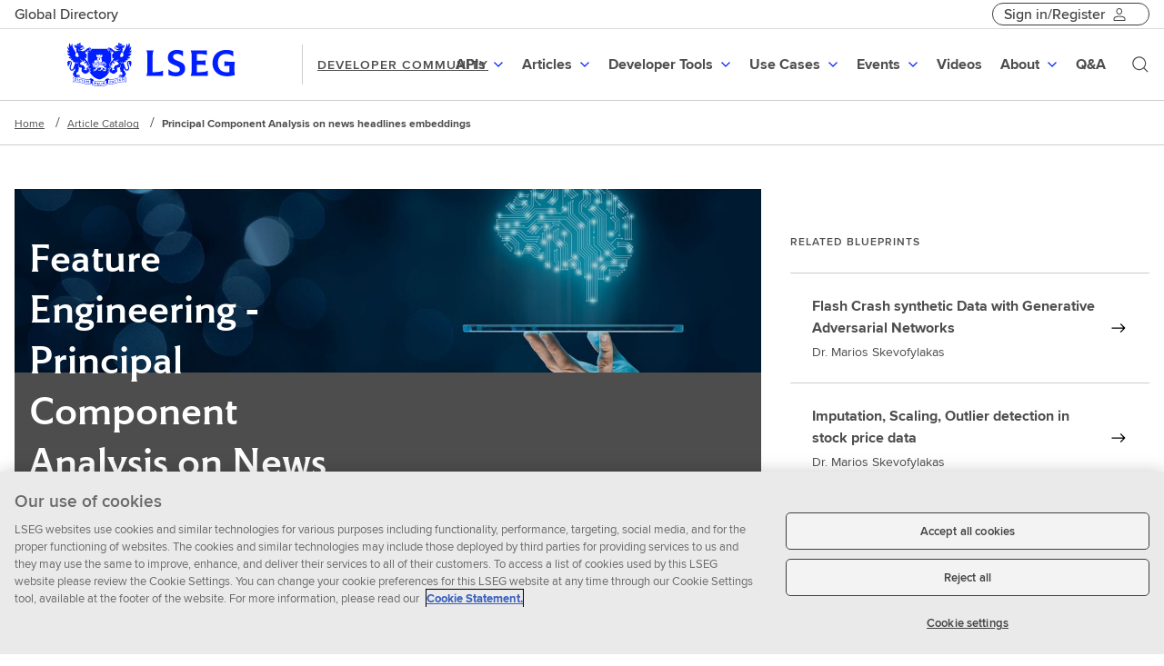

--- FILE ---
content_type: text/html;charset=utf-8
request_url: https://developers.lseg.com/en/article-catalog/article/ai-feature-engineering-pca-on-news-headlines-embeddings
body_size: 31152
content:
<!DOCTYPE html>

<html lang="en">
<head>
    
	<meta charset="utf-8"/>
    <link rel="icon" href="/content/dam/devportal/icons/favicon-light-mode.png" type="image/png"/>
    <link rel="icon" href="/content/dam/devportal/icons/favicon-dark-mode.png" type="image/png" media="(prefers-color-scheme: dark)"/>

   
    







<!--
lseg-prod-65-publish1euwest2-28598127

-->

<script>
var userid = "anonymous";
if (window.localStorage.getItem("ContextHubPersistence") !== null){
    userid = JSON.parse(window.localStorage.getItem("ContextHubPersistence")).userEmail;
}
var cookie = document.cookie;
var isTokenValid  = cookie.indexOf("isValidtokenId");
if(isTokenValid == -1){
window.localStorage.removeItem('ContextHubPersistence');
}


</script>

    

    
    

    
    <link rel="canonical" href="https://developers.lseg.com/en/article-catalog/article/ai-feature-engineering-pca-on-news-headlines-embeddings"/>

    <meta charset="utf-8"/>
    <meta http-equiv="X-UA-Compatible" content="IE=EDGE"/>
    <meta content="width=device-width, initial-scale=1" name="viewport"/>
    <meta property="og:title" content="Principal Component Analysis on news headlines embeddings "/>
    <meta property="og:description" content="Discover how PCA can significantly impact ML model performance when reducing dimensionality of embeddings from news headlines."/>

    
    
    
    

    <meta property='og:image' content="https://developers.lseg.com:443/content/dam/devportal/site-logo.jpg"/>

    <meta property='og:url' content="https://developers.lseg.com/content/devportal/en_us/article-catalog/article/ai-feature-engineering-pca-on-news-headlines-embeddings.html"/>
    <meta property="og:image:width" content="1070"/>
    <meta property="og:image:height" content="580"/>
    
    
    <meta property="og:type" content="article"/>

    
    <meta class="elastic" name="w_internal_title" content="Principal Component Analysis on news headlines embeddings "/>
    <meta class="elastic" name="description" content="Discover how PCA can significantly impact ML model performance when reducing dimensionality of embeddings from news headlines."/>
    
        <meta class="elastic" name="api_language" content="devportal:languages/python"/>
    
    
    

    
        <meta class="elastic" name="w_products" content="devportal:products/refinitiv-data-platform"/>
    

    
        <meta class="elastic" name="w_page_type_id" content="page-type:article"/>
    
    
        
        <meta class="elastic" name="w_page_type" content="page-type:article"/>
    
    
    <meta class="elastic" name="w_published_date" content="Jul 12, 2022"/>
    <meta class="elastic" name="w_search_date" content="2022-07-12 00:00:00.000+05:30"/>
    
    
    
    
    
    <meta class="elastic" name="w_days_old" content="1290"/>
    <meta class="elastic" name="w_author" content="Haykaz Aramyan"/>
    <meta class="elastic" name="w_feature_content" content="no"/>
    
    
    <meta class="elastic" name="w_title_non_feature" content="Principal Component Analysis on news headlines embeddings "/>
    <meta class="elastic" name="w_search_date_non_feature" content="2022-07-12 00:00:00.000+05:30"/>
    

<title>Principal Component Analysis on news headlines embeddings  | Devportal</title>

    <style>
.tr-SiteHeader-logoInner {
  background-image: url("/content/dam/devportal/homepage/refinitiv_logo_strapline.svg") !important;
  background-size: 100% !important;
 background-position: left !important;
width: 160px !important;
}
</style>
    
    <script>
        var googleAPIKey = 'AIzaSyCUhookXKc0W9gb2ls_RiZfUkxNlL-1ZNA';
    </script>

    
    <link href="/etc/designs/forge-ui/versions/forge-ui-v5-20-1/main.css" rel="preload" onload="this.rel = 'stylesheet'" as="style" type="text/css"/>
    
    
        
    
<link rel="stylesheet" href="/etc.clientlibs/devportal/components/clientlibs.min.css" type="text/css">



    
    

    
    









    
    
        
    
<script src="/etc.clientlibs/devportal/components/jquery.min.js"></script>



    
	
    
        
    
<script src="/etc.clientlibs/devportal/components/content/util/cache-util-clientlib.min.js"></script>



    
    <!-- /*data layer pubsub framework*/  -->
    <div>
    
<script src="/etc.clientlibs/devportal/components/content/analytics/pubsub-framework/clientlib.min.js"></script>


</div>

    
    
        <script>
	var authentication = "no";
	var redirectPath = "\/content\/devportal\/en_us"+".html";
if (authentication === 'yes' && !checkAuthentication()) {
		window.location.replace(redirectPath);
}

function checkAuthentication() {
	var userData = ContextHub.getItem("userData");
	if (((userData != null || userData != undefined)) && ((userData.userProfile != null || userData.userProfile != undefined))) {
		return true;
	} else {
			return false;
	}
} 
</script>
        <script type="text/javascript">
            (function() {
                window.ContextHub = window.ContextHub || {};

                /* setting paths */
                ContextHub.Paths = ContextHub.Paths || {};
                ContextHub.Paths.CONTEXTHUB_PATH = "/conf/global/settings/cloudsettings/refinitiv/contexthub";
                ContextHub.Paths.RESOURCE_PATH = "\/content\/devportal\/en_us\/article\u002Dcatalog\/article\/ai\u002Dfeature\u002Dengineering\u002Dpca\u002Don\u002Dnews\u002Dheadlines\u002Dembeddings\/_jcr_content\/contexthub";
                ContextHub.Paths.SEGMENTATION_PATH = "";
                ContextHub.Paths.CQ_CONTEXT_PATH = "";

                /* setting initial constants */
                ContextHub.Constants = ContextHub.Constants || {};
                ContextHub.Constants.ANONYMOUS_HOME = "/home/users/g/gY2r13BTJpTMA5EnU5VG";
                ContextHub.Constants.MODE = "no-ui";
            }());
        </script><script src="/etc/cloudsettings/conf/global/settings/cloudsettings/refinitiv/contexthub.kernel.js" type="text/javascript"></script>

    


    
    
<script>
var defaultDigitalData = {} ;
var digitalData= {"pageInstanceID":"PRODUCTION","page":{"attributes":{"businessUnit":"developer-portal","country":"global","language":"en"},"category":{"primaryCategory":"developer-portal article"},"pageInfo":{"pageTitle":"Principal Component Analysis on news headlines embeddings  | Devportal","pageID":"0a9aef7a-a484-37a4-a5bd-062676ac9a2c","pageURL":"https://developers.lseg.com/en/article-catalog/article/ai-feature-engineering-pca-on-news-headlines-embeddings","pageName":"ai-feature-engineering-pca-on-news-headlines-embeddings:articles:developer-portal:global:en","pageTemplate":"Refinitiv_articles_template","documentAge":"253","createDate":"2025-05-13","publishDate":"2025-05-13","pageType":"articles"}},"product":{}};
</script>

    
<script src="/etc.clientlibs/devportal/components/content/analytics/datalayer/clientlib.min.js"></script>






    
    

     


	 

                <script type="text/javascript" src="//assets.adobedtm.com/launch-EN5cab9484742e426fbe5be63a86891547.min.js" async></script>

     
    
    
<script src="/etc.clientlibs/devportal/components/content/analytics/pubsub-events/clientlib.min.js"></script>



 
</head>



<div>
    <input type="hidden" id="privacyconsent" value="Austria,Belgium,Bulgaria,Canada,China,Colombia,Croatia,Cyprus,Czech Republic,Denmark,Estonia,Finland,France,Germany,Greece,Hungary,Iceland,Ireland,Italy,Latvia,Liechtenstein,Lithuania,Luxembourg,Malta,Netherlands,Norway,Poland,Portugal,Romania,Slovakia,Slovenia,Spain,Sweden,Switzerland,United Kingdom"/>
</div>
<script>
var isFtlShow = true;
</script>

<body data-tracking-params="[]">
    
        <div id="overlayLoader"><div class="Alignment Alignment--horizontalCenter Alignment--verticalCenter"><div class="Alignment-inner"><div class="Loader"><div class="Loader-spinner"></div><div class="Loader-label u-hiddenVisually">Loading</div></div></div></div></div>
    
    <div id="root">
    
	
    <div class="devPortal-main">
        
        





        <header>
    
    
    
    

    




    
        
        
        <div class="newpar new section">

</div>

    
        
        
        <div class="par iparys_inherited">

    
    
    
    
        
        
        <div class="globalHeader">


<div class="devportal-global-header" data-global-header-items="{&#34;rightItems&#34;:[{&#34;label&#34;:&#34;Sign in/Register&#34;,&#34;href&#34;:&#34;&#34;,&#34;type&#34;:&#34;unauthenticated&#34;,&#34;dropdown&#34;:[{&#34;label&#34;:&#34;Sign in&#34;,&#34;href&#34;:&#34;/content/devportal/en_us/initCookie&#34;,&#34;icon&#34;:&#34;&#34;},{&#34;label&#34;:&#34;Register&#34;,&#34;href&#34;:&#34;/content/devportal/en_us/register&#34;,&#34;icon&#34;:&#34;&#34;},{&#34;label&#34;:&#34;Problems signing In?&#34;,&#34;href&#34;:&#34;https://my.refinitiv.com/content/mytr/en/loginsupport.html&#34;,&#34;icon&#34;:&#34;&#34;}]},{&#34;label&#34;:&#34;username&#34;,&#34;href&#34;:&#34;&#34;,&#34;type&#34;:&#34;authenticated&#34;,&#34;dropdown&#34;:[{&#34;label&#34;:&#34;Profile&#34;,&#34;href&#34;:&#34;/content/devportal/en_us/userprofile/profile&#34;,&#34;icon&#34;:&#34;Ui.EDPplayground&#34;},{&#34;label&#34;:&#34;Notification Preference&#34;,&#34;href&#34;:&#34;/content/devportal/en_us/userprofile/notification-preferences&#34;,&#34;icon&#34;:&#34;Ui.EDPplayground&#34;}]}],&#34;leftItems&#34;:[{&#34;label&#34;:&#34;Global Directory&#34;,&#34;href&#34;:&#34;&#34;,&#34;type&#34;:&#34;common&#34;,&#34;title&#34;:&#34; EXPLORE OUR SITES&#34;,&#34;dropdown&#34;:[{&#34;label&#34;:&#34;LSEG&#34;,&#34;href&#34;:&#34;https://lseg.com/&#34;,&#34;icon&#34;:&#34;&#34;},{&#34;label&#34;:&#34;Learning Centre&#34;,&#34;href&#34;:&#34;https://www.lseg.com/en/training/learning-centre&#34;,&#34;icon&#34;:&#34;&#34;},{&#34;label&#34;:&#34;LSEG Support&#34;,&#34;href&#34;:&#34;https://support.lseg.com&#34;,&#34;icon&#34;:&#34;&#34;},{&#34;label&#34;:&#34;MyAccount&#34;,&#34;href&#34;:&#34;https://myaccount.lseg.com/&#34;,&#34;icon&#34;:&#34;&#34;},{&#34;label&#34;:&#34;Resilience Hub&#34;,&#34;href&#34;:&#34;https://resiliencehub.lseg.com/&#34;,&#34;icon&#34;:&#34;&#34;}]},{&#34;label&#34;:&#34;Feedback&#34;,&#34;href&#34;:&#34;&#34;,&#34;type&#34;:&#34;authenticated&#34;,&#34;dropdown&#34;:[]}],&#34;signOut&#34;:&#34;Sign out&#34;,&#34;signOutIcon&#34;:&#34;Ui.EDPplayground&#34;,&#34;greeting&#34;:&#34;Hi&#34;}"></div>

</div>

    
        
        
        <div class="site-specific-header">
    
    
    

    
    
    
    
    
    
    
    
    
    
    
    
    

    
    
    
    


    <div data-react-from-markup-container="true">
        <div role="banner" class="SiteHeader SiteHeader--withSiteName" data-search-form-action="https://developers.lseg.com/en/search-results" data-rehydratable="SiteHeader" data-search="true" data-search-form-method="get" data-search-input-name="q" data-clear-search-label="Clear search" data-search-submit-label="Submit search" data-logo-size="horizontal" data-search-input-api-method="GET" data-placeholder="Search" data-typeahead-url="/content/devportal/en_us/jcr:content/global-header-region/site_specific_header.suggest.json" data-size="&amp;quot;0&amp;quot;" data-search-min-length="3" data-site-name="DEVELOPER COMMUNITY" data-logo-path="/content/dam/devportal/icons/logo/lseg-logo.svg" data-logo-text="LSEG Developer Community">
            <nav class="SiteHeader-inner">
                    <a class="SiteHeader-logo" href="https://developers.lseg.com/en">
                    <div class="SiteHeader-logoContainer">
                        <img src="/content/dam/devportal/icons/logo/lseg-logo.svg" class="SiteHeader-logoImg SiteHeader-horizontal" alt="LSEG Developer Community"/>
                    </div>
                    </a>
                    <a class="SiteHeader-siteName u-typographySmallCaps" href="https://developers.lseg.com/en">DEVELOPER COMMUNITY</a>
                    <div class="SiteHeader-buttons">
                        <button aria-label="Search" class="SiteHeader-searchButton">
                            <svg class="Icon Icon--s" xmlns="https://www.w3.org/2000/svg" viewBox="0 0 32 32" xmlns:xlink="https://www.w3.org/1999/xlink" aria-hidden="true" focusable="false"><path fill="" d="M13.9585481,2 C20.5630719,2 25.9170963,7.35402437 25.9170963,13.9585481 C25.9170963,16.8301187 24.7686012,19.6049993 23.0816215,21.6664982 L29.8994949,28.4852814 L28.4852814,29.8994949 L21.6640371,23.0753342 C19.6025381,24.7623139 16.8301187,25.9170963 13.9585481,25.9170963 C7.35402437,25.9170963 2,20.5630719 2,13.9585481 C2,7.35402437 7.35402437,2 13.9585481,2 Z M14,4 C8.4771525,4 4,8.4771525 4,14 C4,19.5228475 8.4771525,24 14,24 C19.5228475,24 24,19.5228475 24,14 C24,8.4771525 19.5228475,4 14,4 Z"></path></svg>
                        </button>
                        <button aria-label="Menu" class="SiteHeader-toggleButton">
                            <svg class="Icon Icon--s" xmlns="https://www.w3.org/2000/svg" viewBox="0 0 32 32" xmlns:xlink="https://www.w3.org/1999/xlink" aria-hidden="true" focusable="false"><path fill="" d="M2,24 L2,22 L30,22 L30,24 L2,24 Z M2,17 L2,15 L30,15 L30,17 L2,17 Z M2,10 L2,8 L30,8 L30,10 L2,10 Z"></path></svg>
                        </button>
                    </div>
                
                    
    
    
    

    
    
    

    <ul class="SiteHeader-menus" role="menubar">
        
    
    
    
        
    
    
    


    
    

 	
    
    

 	


    
        

    
    
    

    
    
    
    

    <li class="SiteHeaderMenu" data-rehydratable="SiteHeader.Menu" data-title="APIs" role="menuitem">
        <a class="SiteHeaderMenu-link Typestack--p1Bold" role="button" aria-haspopup="true" aria-expanded="false" href="">
            <span class="SiteHeaderMenu-linkText">APIs</span>
            <div class="SiteHeaderMenu-linkIcon">
                <svg class="Icon Icon--s" xmlns="https://www.w3.org/2000/svg" viewBox="0 0 32 32" xmlns:xlink="https://www.w3.org/1999/xlink" aria-hidden="true" focusable="false"><path fill="" d="M17.037 16.745l5.508-5.345L24 12.814l-7.996 7.778L8 12.814 9.455 11.4l5.52 5.367 1.025.994z"></path></svg>
            </div>
        </a>
        

    
    
    

    
    

    

    
    
    

    <div tabindex="-1" class="SiteHeaderMenu-content" role="menu">
        <div class="SiteHeaderPanel is-animating is-closed">
          <div class="SiteHeaderPanel-bar Typestack--p1Bold">
                <button class="SiteHeaderPanel-backButton" tabindex="0">
                    <svg class="Icon Icon--s" xmlns="https://www.w3.org/2000/svg" viewBox="0 0 32 32" xmlns:xlink="https://www.w3.org/1999/xlink" aria-hidden="true" focusable="false"><path fill="" d="M17.037 16.745l5.508-5.345L24 12.814l-7.996 7.778L8 12.814 9.455 11.4l5.52 5.367 1.025.994z"></path></svg>
                </button>
                <div class="SiteHeaderPanel-barTitle"></div>
            </div>
            <div class="SiteHeaderPanel-inner">
                <div class="SiteHeaderMenu-children">
                    
                    
                        
                        
                            
    
    
    
        

    
    
    


    

    
    
    
    
    
    


    
        
    

    

    <div class="SiteHeaderSection SiteHeaderSection--1col">

        <div class="SiteHeaderSection-showRelatedLink">
            
            <div class="SiteHeaderSection-children">
                
                
                    
    
    
    
        

    
    
    

    
    
    <div class="SiteHeaderColumn">
        
            

    
    
    

    
    



<div class="SiteHeaderNavList">
    <ul class="SiteHeaderNavList-items">
        
            <li class="SiteHeaderNavItem">
                <a class="SiteHeaderNavItem-link" href="https://developers.lseg.com/en/api-catalog?x1=w_products&q1=devportal%3Aproducts%2Fdatascope" role="menuitem">
                    <span class="SiteHeaderNavItem-linkInner Typestack--p1Bold">
	                     <span class="SiteHeaderNavItem-linkText">LSEG DataScope</span>
	                     	
	                        
                	   </span>
                    
                </a>
            </li>
        
            <li class="SiteHeaderNavItem">
                <a class="SiteHeaderNavItem-link" href="https://developers.lseg.com/en/api-catalog?x1=w_products&q1=devportal%3Aproducts%2Fdatastream" role="menuitem">
                    <span class="SiteHeaderNavItem-linkInner Typestack--p1Bold">
	                     <span class="SiteHeaderNavItem-linkText">Datastream</span>
	                     	
	                        
                	   </span>
                    
                </a>
            </li>
        
            <li class="SiteHeaderNavItem">
                <a class="SiteHeaderNavItem-link" href="https://developers.lseg.com/en/api-catalog?x1=w_products&q1=devportal%3Aproducts%2Feikon" role="menuitem">
                    <span class="SiteHeaderNavItem-linkInner Typestack--p1Bold">
	                     <span class="SiteHeaderNavItem-linkText">Eikon</span>
	                     	
	                        
                	   </span>
                    
                </a>
            </li>
        
            <li class="SiteHeaderNavItem">
                <a class="SiteHeaderNavItem-link" href="https://developers.lseg.com/en/api-catalog?x1=w_products&q1=devportal%3Aproducts%2FFX-Venues" role="menuitem">
                    <span class="SiteHeaderNavItem-linkInner Typestack--p1Bold">
	                     <span class="SiteHeaderNavItem-linkText">FX Venues</span>
	                     	
	                        
                	   </span>
                    
                </a>
            </li>
        
    </ul>
</div>
<!--@formatter:on-->



        
        
    </div>


    
    

                
            </div>
            <a class="SiteHeaderSection-related" href="/en/api-catalog" role="menuitem">
                <span class="SiteHeaderSection-relatedInner">
                    <span class="SiteHeaderSection-relatedText">See all APIs</span>
                    <span class="SiteHeaderSection-relatedIcon">
                        <svg class="Icon Icon--s" xmlns="https://www.w3.org/2000/svg" viewBox="0 0 32 32" xmlns:xlink="https://www.w3.org/1999/xlink" aria-hidden="true" focusable="false"><path fill="" d="M17.001 24.154l5.545-5.345 1.455 1.414-7.996 7.778-8.004-7.778 1.455-1.414 5.545 5.367V3.999h2z"></path></svg>
                    </span>
                </span>
            </a>

        </div>
    </div>



    
        

    
    
    


    

    
    
    
    
    
    


    
        
    

    

    <div class="SiteHeaderSection SiteHeaderSection--1col">

        <div class="SiteHeaderSection-hideRelatedLink">
            
            <div class="SiteHeaderSection-children">
                
                
                    
    
    
    
        

    
    
    

    
    
    <div class="SiteHeaderColumn">
        
            

    
    
    

    
    



<div class="SiteHeaderNavList">
    <ul class="SiteHeaderNavList-items">
        
            <li class="SiteHeaderNavItem">
                <a class="SiteHeaderNavItem-link" href="https://developers.lseg.com/en/api-catalog?x1=w_products&q1=devportal%3Aproducts%2Fopen-permid" role="menuitem">
                    <span class="SiteHeaderNavItem-linkInner Typestack--p1Bold">
	                     <span class="SiteHeaderNavItem-linkText">Open PermID</span>
	                     	
	                        
                	   </span>
                    
                </a>
            </li>
        
            <li class="SiteHeaderNavItem">
                <a class="SiteHeaderNavItem-link" href="https://developers.lseg.com/en/api-catalog?x1=w_products&q1=devportal%3Aproducts%2Fqual-id" role="menuitem">
                    <span class="SiteHeaderNavItem-linkInner Typestack--p1Bold">
	                     <span class="SiteHeaderNavItem-linkText">Qual-ID</span>
	                     	
	                        
                	   </span>
                    
                </a>
            </li>
        
            <li class="SiteHeaderNavItem">
                <a class="SiteHeaderNavItem-link" href="https://developers.lseg.com/en/api-catalog?x1=w_products&q1=devportal%3Aproducts%2Fredi" role="menuitem">
                    <span class="SiteHeaderNavItem-linkInner Typestack--p1Bold">
	                     <span class="SiteHeaderNavItem-linkText">REDI</span>
	                     	
	                        
                	   </span>
                    
                </a>
            </li>
        
            <li class="SiteHeaderNavItem">
                <a class="SiteHeaderNavItem-link" href="https://developers.lseg.com/en/api-catalog/lseg-data-platform/lseg-data-library-for-net" role="menuitem">
                    <span class="SiteHeaderNavItem-linkInner Typestack--p1Bold">
	                     <span class="SiteHeaderNavItem-linkText">LSEG Data Library for .NET</span>
	                     	
	                        
                	   </span>
                    
                </a>
            </li>
        
            <li class="SiteHeaderNavItem">
                <a class="SiteHeaderNavItem-link" href="/en/api-catalog/lseg-data-platform/lseg-data-library-for-python" role="menuitem">
                    <span class="SiteHeaderNavItem-linkInner Typestack--p1Bold">
	                     <span class="SiteHeaderNavItem-linkText">LSEG Data Library for Python</span>
	                     	
	                        
                	   </span>
                    
                </a>
            </li>
        
    </ul>
</div>
<!--@formatter:on-->



        
        
    </div>


    
    

                
            </div>
            

        </div>
    </div>



    
        

    
    
    


    

    
    
    
    
    
    


    
        
    

    

    <div class="SiteHeaderSection SiteHeaderSection--1col">

        <div class="SiteHeaderSection-hideRelatedLink">
            
            <div class="SiteHeaderSection-children">
                
                
                    
    
    
    
        

    
    
    

    
    
    <div class="SiteHeaderColumn">
        
            

    
    
    

    
    



<div class="SiteHeaderNavList">
    <ul class="SiteHeaderNavList-items">
        
            <li class="SiteHeaderNavItem">
                <a class="SiteHeaderNavItem-link" href="https://developers.lseg.com/en/api-catalog?x1=w_products&q1=devportal%3Aproducts%2Frefinitiv-data-platform" role="menuitem">
                    <span class="SiteHeaderNavItem-linkInner Typestack--p1Bold">
	                     <span class="SiteHeaderNavItem-linkText">Data Platform</span>
	                     	
	                        
                	   </span>
                    
                </a>
            </li>
        
            <li class="SiteHeaderNavItem">
                <a class="SiteHeaderNavItem-link" href="https://developers.lseg.com/en/api-catalog?x1=w_products&q1=devportal%3Aproducts%2Frefinitiv-due-diligence" role="menuitem">
                    <span class="SiteHeaderNavItem-linkInner Typestack--p1Bold">
	                     <span class="SiteHeaderNavItem-linkText">LSEG Due Diligence</span>
	                     	
	                        
                	   </span>
                    
                </a>
            </li>
        
            <li class="SiteHeaderNavItem">
                <a class="SiteHeaderNavItem-link" href="https://developers.lseg.com/en/api-catalog?x1=w_products&q1=devportal%3Aproducts%2Frefinitiv-knowledge-direct" role="menuitem">
                    <span class="SiteHeaderNavItem-linkInner Typestack--p1Bold">
	                     <span class="SiteHeaderNavItem-linkText">Knowledge Direct</span>
	                     	
	                        
                	   </span>
                    
                </a>
            </li>
        
            <li class="SiteHeaderNavItem">
                <a class="SiteHeaderNavItem-link" href="https://developers.lseg.com/en/api-catalog?x1=w_products&q1=devportal%3Aproducts%2Frefinitiv-real-time" role="menuitem">
                    <span class="SiteHeaderNavItem-linkInner Typestack--p1Bold">
	                     <span class="SiteHeaderNavItem-linkText">LSEG Real-Time</span>
	                     	
	                        
                	   </span>
                    
                </a>
            </li>
        
            <li class="SiteHeaderNavItem">
                <a class="SiteHeaderNavItem-link" href="https://developers.lseg.com/en/api-catalog/workspace-sdk/lseg-com-library-for-workspace" role="menuitem">
                    <span class="SiteHeaderNavItem-linkInner Typestack--p1Bold">
	                     <span class="SiteHeaderNavItem-linkText">LSEG COM Library for Workspace</span>
	                     	
	                        
                	   </span>
                    
                </a>
            </li>
        
    </ul>
</div>
<!--@formatter:on-->



        
        
    </div>


    
    

                
            </div>
            

        </div>
    </div>



    
        

    
    
    


    

    
    
    
    
    
    


    
        
    

    

    <div class="SiteHeaderSection SiteHeaderSection--1col">

        <div class="SiteHeaderSection-hideRelatedLink">
            
            <div class="SiteHeaderSection-children">
                
                
                    
    
    
    
        

    
    
    

    
    
    <div class="SiteHeaderColumn">
        
            

    
    
    

    
    



<div class="SiteHeaderNavList">
    <ul class="SiteHeaderNavList-items">
        
            <li class="SiteHeaderNavItem">
                <a class="SiteHeaderNavItem-link" href="https://developers.lseg.com/en/api-catalog?x1=w_products&q1=devportal%3Aproducts%2Frefinitiv-tick-history" role="menuitem">
                    <span class="SiteHeaderNavItem-linkInner Typestack--p1Bold">
	                     <span class="SiteHeaderNavItem-linkText">LSEG Tick History</span>
	                     	
	                        
                	   </span>
                    
                </a>
            </li>
        
            <li class="SiteHeaderNavItem">
                <a class="SiteHeaderNavItem-link" href="https://developers.lseg.com/en/api-catalog?x1=w_products&q1=devportal%3Aproducts%2Fworkspace" role="menuitem">
                    <span class="SiteHeaderNavItem-linkInner Typestack--p1Bold">
	                     <span class="SiteHeaderNavItem-linkText">Workspace</span>
	                     	
	                        
                	   </span>
                    
                </a>
            </li>
        
            <li class="SiteHeaderNavItem">
                <a class="SiteHeaderNavItem-link" href="https://developers.lseg.com/en/api-catalog?x1=w_products&q1=devportal%3Aproducts%2Fworld-check" role="menuitem">
                    <span class="SiteHeaderNavItem-linkInner Typestack--p1Bold">
	                     <span class="SiteHeaderNavItem-linkText">World-Check</span>
	                     	
	                        
                	   </span>
                    
                </a>
            </li>
        
            <li class="SiteHeaderNavItem">
                <a class="SiteHeaderNavItem-link" href="https://developers.lseg.com/en/api-catalog?x1=w_products&q1=devportal%3Aproducts%2Fyield-book" role="menuitem">
                    <span class="SiteHeaderNavItem-linkInner Typestack--p1Bold">
	                     <span class="SiteHeaderNavItem-linkText">Yield Book</span>
	                     	
	                        
                	   </span>
                    
                </a>
            </li>
        
    </ul>
</div>
<!--@formatter:on-->



        
        
    </div>


    
    

                
            </div>
            

        </div>
    </div>



    
    

                        
                    
                </div>
            </div>
            
        </div>
    </div>


    </li>
    



    
        

    
    
    

    
    
    
    

    <li class="SiteHeaderMenu" data-rehydratable="SiteHeader.Menu" data-title="Articles" role="menuitem">
        <a class="SiteHeaderMenu-link Typestack--p1Bold" role="button" aria-haspopup="true" aria-expanded="false" href="">
            <span class="SiteHeaderMenu-linkText">Articles</span>
            <div class="SiteHeaderMenu-linkIcon">
                <svg class="Icon Icon--s" xmlns="https://www.w3.org/2000/svg" viewBox="0 0 32 32" xmlns:xlink="https://www.w3.org/1999/xlink" aria-hidden="true" focusable="false"><path fill="" d="M17.037 16.745l5.508-5.345L24 12.814l-7.996 7.778L8 12.814 9.455 11.4l5.52 5.367 1.025.994z"></path></svg>
            </div>
        </a>
        

    
    
    

    
    

    

    
    
    

    <div tabindex="-1" class="SiteHeaderMenu-content" role="menu">
        <div class="SiteHeaderPanel is-animating is-closed">
          <div class="SiteHeaderPanel-bar Typestack--p1Bold">
                <button class="SiteHeaderPanel-backButton" tabindex="0">
                    <svg class="Icon Icon--s" xmlns="https://www.w3.org/2000/svg" viewBox="0 0 32 32" xmlns:xlink="https://www.w3.org/1999/xlink" aria-hidden="true" focusable="false"><path fill="" d="M17.037 16.745l5.508-5.345L24 12.814l-7.996 7.778L8 12.814 9.455 11.4l5.52 5.367 1.025.994z"></path></svg>
                </button>
                <div class="SiteHeaderPanel-barTitle"></div>
            </div>
            <div class="SiteHeaderPanel-inner">
                <div class="SiteHeaderMenu-children">
                    
                    
                        
                        
                            
    
    
    
        

    
    
    


    

    
    
    
    
    
    


    
        
    

    

    <div class="SiteHeaderSection SiteHeaderSection--2col">

        <div class="SiteHeaderSection-showRelatedLink">
            
	    		<h3 class="SiteHeaderSection-title Typestack--h5">Articles</h3>
	    	
            <div class="SiteHeaderSection-children">
                
                
                    
    
    
    
        

    
    
    

    
    
    <div class="SiteHeaderColumn">
        
            

    
    
    

    
    



<div class="SiteHeaderNavList">
    <ul class="SiteHeaderNavList-items">
        
            <li class="SiteHeaderNavItem">
                <a class="SiteHeaderNavItem-link" href="https://developers.lseg.com/en/article-catalog?x1=w_products&q1=devportal%3Aproducts%2Feikon" role="menuitem">
                    <span class="SiteHeaderNavItem-linkInner Typestack--p1Bold">
	                     <span class="SiteHeaderNavItem-linkText">Workspace</span>
	                     	
	                        
                	   </span>
                    
                        <span class="SiteHeaderNavItem-linkDescription Typestack--p3">Access data to power in-house or third-party desktop apps with LSEG Workspace data</span>
                    
                </a>
            </li>
        
            <li class="SiteHeaderNavItem">
                <a class="SiteHeaderNavItem-link" href="https://developers.lseg.com/en/article-catalog?x1=w_products&q1=devportal%3Aproducts%2Fworld-check" role="menuitem">
                    <span class="SiteHeaderNavItem-linkInner Typestack--p1Bold">
	                     <span class="SiteHeaderNavItem-linkText">World-Check</span>
	                     	
	                        
                	   </span>
                    
                        <span class="SiteHeaderNavItem-linkDescription Typestack--p3">Screen entity names, with or without secondary fields such as date of birth for individuals</span>
                    
                </a>
            </li>
        
            <li class="SiteHeaderNavItem">
                <a class="SiteHeaderNavItem-link" href="https://developers.lseg.com/en/article-catalog?x1=w_products&q1=devportal%3Aproducts%2Frefinitiv-real-time" role="menuitem">
                    <span class="SiteHeaderNavItem-linkInner Typestack--p1Bold">
	                     <span class="SiteHeaderNavItem-linkText">Real-Time</span>
	                     	
	                        
                	   </span>
                    
                        <span class="SiteHeaderNavItem-linkDescription Typestack--p3">Provides consumer, provider and publisher features available to developers of applications to connect to the Real-Time Platform</span>
                    
                </a>
            </li>
        
    </ul>
</div>
<!--@formatter:on-->



        
        
    </div>


    
        

    
    
    

    
    
    <div class="SiteHeaderColumn">
        
            

    
    
    

    
    



<div class="SiteHeaderNavList">
    <ul class="SiteHeaderNavList-items">
        
            <li class="SiteHeaderNavItem">
                <a class="SiteHeaderNavItem-link" href="https://developers.lseg.com/en/article-catalog?x1=w_products&q1=devportal%3Aproducts%2Fdatascope" role="menuitem">
                    <span class="SiteHeaderNavItem-linkInner Typestack--p1Bold">
	                     <span class="SiteHeaderNavItem-linkText">DataScope</span>
	                     	
	                        
                	   </span>
                    
                        <span class="SiteHeaderNavItem-linkDescription Typestack--p3">The DataScope Select APIs offer programmatic access to Refinitiv content in a more flexible way than the browser- and FTP-based data access solutions</span>
                    
                </a>
            </li>
        
            <li class="SiteHeaderNavItem">
                <a class="SiteHeaderNavItem-link" href="https://developers.lseg.com/en/article-catalog?x1=api_capabilities&q1=devportal%3Aproducts%2Frefinitiv-data-platform" role="menuitem">
                    <span class="SiteHeaderNavItem-linkInner Typestack--p1Bold">
	                     <span class="SiteHeaderNavItem-linkText">Refinitiv Data Libraries</span>
	                     	
	                        
                	   </span>
                    
                        <span class="SiteHeaderNavItem-linkDescription Typestack--p3">A set of ease-of-use interfaces offering coders uniform access to the breadth and depth of financial data and services available on the Refinitiv Data Platform</span>
                    
                </a>
            </li>
        
    </ul>
</div>
<!--@formatter:on-->



        
        
    </div>


    
    

                
            </div>
            <a class="SiteHeaderSection-related" href="https://developers.refinitiv.com/en/article-catalog" role="menuitem">
                <span class="SiteHeaderSection-relatedInner">
                    <span class="SiteHeaderSection-relatedText">See all Articles</span>
                    <span class="SiteHeaderSection-relatedIcon">
                        <svg class="Icon Icon--s" xmlns="https://www.w3.org/2000/svg" viewBox="0 0 32 32" xmlns:xlink="https://www.w3.org/1999/xlink" aria-hidden="true" focusable="false"><path fill="" d="M17.001 24.154l5.545-5.345 1.455 1.414-7.996 7.778-8.004-7.778 1.455-1.414 5.545 5.367V3.999h2z"></path></svg>
                    </span>
                </span>
            </a>

        </div>
    </div>



    
        

    
    
    


    

    
    
    
    
    
    


    
        
    

    

    <div class="SiteHeaderSection SiteHeaderSection--1col">

        <div class="SiteHeaderSection-showRelatedLink">
            
            <div class="SiteHeaderSection-children">
                
                
                    
    
    
    
        

    
    
    

    
    
    <div class="SiteHeaderColumn">
        
            

    
    
    

    
    



<div class="SiteHeaderNavList">
    <ul class="SiteHeaderNavList-items">
        
            <li class="SiteHeaderNavItem">
                <a class="SiteHeaderNavItem-link" href="/en/news-catalog" role="menuitem">
                    <span class="SiteHeaderNavItem-linkInner Typestack--p1Bold">
	                     <span class="SiteHeaderNavItem-linkText">Newsletters</span>
	                     	
	                        
                	   </span>
                    
                        <span class="SiteHeaderNavItem-linkDescription Typestack--p3">See our Developer Digest Newsletters</span>
                    
                </a>
            </li>
        
    </ul>
</div>
<!--@formatter:on-->



        
        
    </div>


    
    

                
            </div>
            <a class="SiteHeaderSection-related" href="https://solutions.refinitiv.com/DeveloperDigestSubscribe2023?utm_source=Eloqua&utm_medium=email&utm_campaign=759767_DeveloperCommunityNewsletter&utm_content=759767_DeveloperCommunityNewsletter_Email%20June2023" role="menuitem">
                <span class="SiteHeaderSection-relatedInner">
                    <span class="SiteHeaderSection-relatedText">To subscribe, click here</span>
                    <span class="SiteHeaderSection-relatedIcon">
                        <svg class="Icon Icon--s" xmlns="https://www.w3.org/2000/svg" viewBox="0 0 32 32" xmlns:xlink="https://www.w3.org/1999/xlink" aria-hidden="true" focusable="false"><path fill="" d="M17.001 24.154l5.545-5.345 1.455 1.414-7.996 7.778-8.004-7.778 1.455-1.414 5.545 5.367V3.999h2z"></path></svg>
                    </span>
                </span>
            </a>

        </div>
    </div>



    
    

                        
                    
                </div>
            </div>
            
        </div>
    </div>


    </li>
    



    
        

    
    
    

    
    
    
    

    <li class="SiteHeaderMenu" data-rehydratable="SiteHeader.Menu" data-title="Developer Tools" role="menuitem">
        <a class="SiteHeaderMenu-link Typestack--p1Bold" role="button" aria-haspopup="true" aria-expanded="false" href="">
            <span class="SiteHeaderMenu-linkText">Developer Tools</span>
            <div class="SiteHeaderMenu-linkIcon">
                <svg class="Icon Icon--s" xmlns="https://www.w3.org/2000/svg" viewBox="0 0 32 32" xmlns:xlink="https://www.w3.org/1999/xlink" aria-hidden="true" focusable="false"><path fill="" d="M17.037 16.745l5.508-5.345L24 12.814l-7.996 7.778L8 12.814 9.455 11.4l5.52 5.367 1.025.994z"></path></svg>
            </div>
        </a>
        

    
    
    

    
    

    

    
    
    

    <div tabindex="-1" class="SiteHeaderMenu-content" role="menu">
        <div class="SiteHeaderPanel is-animating is-closed">
          <div class="SiteHeaderPanel-bar Typestack--p1Bold">
                <button class="SiteHeaderPanel-backButton" tabindex="0">
                    <svg class="Icon Icon--s" xmlns="https://www.w3.org/2000/svg" viewBox="0 0 32 32" xmlns:xlink="https://www.w3.org/1999/xlink" aria-hidden="true" focusable="false"><path fill="" d="M17.037 16.745l5.508-5.345L24 12.814l-7.996 7.778L8 12.814 9.455 11.4l5.52 5.367 1.025.994z"></path></svg>
                </button>
                <div class="SiteHeaderPanel-barTitle"></div>
            </div>
            <div class="SiteHeaderPanel-inner">
                <div class="SiteHeaderMenu-children">
                    
                    
                        
                        
                            
    
    
    
        

    
    
    


    

    
    
    
    
    
    


    
        
    

    

    <div class="SiteHeaderSection SiteHeaderSection--1col">

        <div class="SiteHeaderSection-showRelatedLink">
            
	    		<h3 class="SiteHeaderSection-title Typestack--h5">Developer Tools</h3>
	    	
            <div class="SiteHeaderSection-children">
                
                
                    
    
    
    
        

    
    
    

    
    
    <div class="SiteHeaderColumn">
        
            

    
    
    

    
    



<div class="SiteHeaderNavList">
    <ul class="SiteHeaderNavList-items">
        
            <li class="SiteHeaderNavItem">
                <a class="SiteHeaderNavItem-link" href="/en/tools-catalog/ric-search" role="menuitem">
                    <span class="SiteHeaderNavItem-linkInner Typestack--p1Bold">
	                     <span class="SiteHeaderNavItem-linkText">RIC Search</span>
	                     	
	                        
                	   </span>
                    
                </a>
            </li>
        
            <li class="SiteHeaderNavItem">
                <a class="SiteHeaderNavItem-link" href="https://refinitiv.fixspec.com/stack/specs/elektron" role="menuitem">
                    <span class="SiteHeaderNavItem-linkInner Typestack--p1Bold">
	                     <span class="SiteHeaderNavItem-linkText">Data Model Discovery</span>
	                     	
	                        
                	   </span>
                    
                </a>
            </li>
        
            <li class="SiteHeaderNavItem">
                <a class="SiteHeaderNavItem-link" href="https://www.refinitiv.com/en/financial-data" role="menuitem">
                    <span class="SiteHeaderNavItem-linkInner Typestack--p1Bold">
	                     <span class="SiteHeaderNavItem-linkText">Data Catalogue</span>
	                     	
	                        
                	   </span>
                    
                </a>
            </li>
        
            <li class="SiteHeaderNavItem">
                <a class="SiteHeaderNavItem-link" href="https://apidocs.refinitiv.com/Apps/ApiDocs" role="menuitem">
                    <span class="SiteHeaderNavItem-linkInner Typestack--p1Bold">
	                     <span class="SiteHeaderNavItem-linkText">API Playground</span>
	                     	
	                        
                	   </span>
                    
                </a>
            </li>
        
            <li class="SiteHeaderNavItem">
                <a class="SiteHeaderNavItem-link" href="/en/tools-catalog/speedguide" role="menuitem">
                    <span class="SiteHeaderNavItem-linkInner Typestack--p1Bold">
	                     <span class="SiteHeaderNavItem-linkText">Speed Guide</span>
	                     	
	                        
                	   </span>
                    
                </a>
            </li>
        
            <li class="SiteHeaderNavItem">
                <a class="SiteHeaderNavItem-link" href="/en/product/workspace-upgrade" role="menuitem">
                    <span class="SiteHeaderNavItem-linkInner Typestack--p1Bold">
	                     <span class="SiteHeaderNavItem-linkText">Upgrading to Workspace</span>
	                     	
	                        
                	   </span>
                    
                </a>
            </li>
        
    </ul>
</div>
<!--@formatter:on-->



        
        
    </div>


    
    

                
            </div>
            <a class="SiteHeaderSection-related" href="https://developers.refinitiv.com/en/tools-catalog" role="menuitem">
                <span class="SiteHeaderSection-relatedInner">
                    <span class="SiteHeaderSection-relatedText">See all Tools</span>
                    <span class="SiteHeaderSection-relatedIcon">
                        <svg class="Icon Icon--s" xmlns="https://www.w3.org/2000/svg" viewBox="0 0 32 32" xmlns:xlink="https://www.w3.org/1999/xlink" aria-hidden="true" focusable="false"><path fill="" d="M17.001 24.154l5.545-5.345 1.455 1.414-7.996 7.778-8.004-7.778 1.455-1.414 5.545 5.367V3.999h2z"></path></svg>
                    </span>
                </span>
            </a>

        </div>
    </div>



    
    

                        
                    
                </div>
            </div>
            
        </div>
    </div>


    </li>
    



    
        

    
    
    

    
    
    
    

    <li class="SiteHeaderMenu" data-rehydratable="SiteHeader.Menu" data-title="Use Cases" role="menuitem">
        <a class="SiteHeaderMenu-link Typestack--p1Bold" role="button" aria-haspopup="true" aria-expanded="false" href="">
            <span class="SiteHeaderMenu-linkText">Use Cases</span>
            <div class="SiteHeaderMenu-linkIcon">
                <svg class="Icon Icon--s" xmlns="https://www.w3.org/2000/svg" viewBox="0 0 32 32" xmlns:xlink="https://www.w3.org/1999/xlink" aria-hidden="true" focusable="false"><path fill="" d="M17.037 16.745l5.508-5.345L24 12.814l-7.996 7.778L8 12.814 9.455 11.4l5.52 5.367 1.025.994z"></path></svg>
            </div>
        </a>
        

    
    
    

    
    

    

    
    
    

    <div tabindex="-1" class="SiteHeaderMenu-content" role="menu">
        <div class="SiteHeaderPanel is-animating is-closed">
          <div class="SiteHeaderPanel-bar Typestack--p1Bold">
                <button class="SiteHeaderPanel-backButton" tabindex="0">
                    <svg class="Icon Icon--s" xmlns="https://www.w3.org/2000/svg" viewBox="0 0 32 32" xmlns:xlink="https://www.w3.org/1999/xlink" aria-hidden="true" focusable="false"><path fill="" d="M17.037 16.745l5.508-5.345L24 12.814l-7.996 7.778L8 12.814 9.455 11.4l5.52 5.367 1.025.994z"></path></svg>
                </button>
                <div class="SiteHeaderPanel-barTitle"></div>
            </div>
            <div class="SiteHeaderPanel-inner">
                <div class="SiteHeaderMenu-children">
                    
                    
                        
                        
                            
    
    
    
        

    
    
    


    

    
    
    
    
    
    


    
        
    

    

    <div class="SiteHeaderSection SiteHeaderSection--3col">

        <div class="SiteHeaderSection-showRelatedLink">
            
	    		<h3 class="SiteHeaderSection-title Typestack--h5">Use Cases</h3>
	    	
            <div class="SiteHeaderSection-children">
                
                
                    
    
    
    
        

    
    
    

    
    
    <div class="SiteHeaderColumn">
        
            

    
    
    

    
    



<div class="SiteHeaderNavList">
    <ul class="SiteHeaderNavList-items">
        
            <li class="SiteHeaderNavItem">
                <a class="SiteHeaderNavItem-link" href="/en/use-cases-catalog/ai-pipeline" role="menuitem">
                    <span class="SiteHeaderNavItem-linkInner Typestack--p1Bold">
	                     <span class="SiteHeaderNavItem-linkText">Artificial Inteligence</span>
	                     	
	                        
                	   </span>
                    
                        <span class="SiteHeaderNavItem-linkDescription Typestack--p3">The Artificial Intelligence pipeline is a sequence of technical phases that will take an AI project from the early data acquisition phase up-to production.</span>
                    
                </a>
            </li>
        
    </ul>
</div>
<!--@formatter:on-->



        
        
    </div>


    
        

    
    
    

    
    
    <div class="SiteHeaderColumn">
        
            

    
    
    

    
    



<div class="SiteHeaderNavList">
    <ul class="SiteHeaderNavList-items">
        
            <li class="SiteHeaderNavItem">
                <a class="SiteHeaderNavItem-link" href="/en/use-cases-catalog/risk-regulatory-compliance" role="menuitem">
                    <span class="SiteHeaderNavItem-linkInner Typestack--p1Bold">
	                     <span class="SiteHeaderNavItem-linkText">Risk &amp; Regulatory Compliance</span>
	                     	
	                        
                	   </span>
                    
                        <span class="SiteHeaderNavItem-linkDescription Typestack--p3">Manage country risk ranking, digital identity verification, document proofing and screening via one API.</span>
                    
                </a>
            </li>
        
    </ul>
</div>
<!--@formatter:on-->



        
        
    </div>


    
        

    
    
    

    
    
    <div class="SiteHeaderColumn">
        
            

    
    
    

    
    



<div class="SiteHeaderNavList">
    <ul class="SiteHeaderNavList-items">
        
            <li class="SiteHeaderNavItem">
                <a class="SiteHeaderNavItem-link" href="/en/use-cases-catalog/sustainable-investing" role="menuitem">
                    <span class="SiteHeaderNavItem-linkInner Typestack--p1Bold">
	                     <span class="SiteHeaderNavItem-linkText">Sustainable Finance and Investing</span>
	                     	
	                        
                	   </span>
                    
                        <span class="SiteHeaderNavItem-linkDescription Typestack--p3">Build sustainability into your investment strategy with our environmental, social and governance (ESG) data and services</span>
                    
                </a>
            </li>
        
    </ul>
</div>
<!--@formatter:on-->



        
        
    </div>


    
    

                
            </div>
            <a class="SiteHeaderSection-related" href="https://developers.refinitiv.com/en/use-cases-catalog" role="menuitem">
                <span class="SiteHeaderSection-relatedInner">
                    <span class="SiteHeaderSection-relatedText">See all Use Cases</span>
                    <span class="SiteHeaderSection-relatedIcon">
                        <svg class="Icon Icon--s" xmlns="https://www.w3.org/2000/svg" viewBox="0 0 32 32" xmlns:xlink="https://www.w3.org/1999/xlink" aria-hidden="true" focusable="false"><path fill="" d="M17.001 24.154l5.545-5.345 1.455 1.414-7.996 7.778-8.004-7.778 1.455-1.414 5.545 5.367V3.999h2z"></path></svg>
                    </span>
                </span>
            </a>

        </div>
    </div>



    
    

                        
                    
                </div>
            </div>
            
        </div>
    </div>


    </li>
    



    
        

    
    
    

    
    
    
    

    <li class="SiteHeaderMenu" data-rehydratable="SiteHeader.Menu" data-title="Events" role="menuitem">
        <a class="SiteHeaderMenu-link Typestack--p1Bold" role="button" aria-haspopup="true" aria-expanded="false" href="">
            <span class="SiteHeaderMenu-linkText">Events</span>
            <div class="SiteHeaderMenu-linkIcon">
                <svg class="Icon Icon--s" xmlns="https://www.w3.org/2000/svg" viewBox="0 0 32 32" xmlns:xlink="https://www.w3.org/1999/xlink" aria-hidden="true" focusable="false"><path fill="" d="M17.037 16.745l5.508-5.345L24 12.814l-7.996 7.778L8 12.814 9.455 11.4l5.52 5.367 1.025.994z"></path></svg>
            </div>
        </a>
        

    
    
    

    
    

    

    
    
    

    <div tabindex="-1" class="SiteHeaderMenu-content" role="menu">
        <div class="SiteHeaderPanel is-animating is-closed">
          <div class="SiteHeaderPanel-bar Typestack--p1Bold">
                <button class="SiteHeaderPanel-backButton" tabindex="0">
                    <svg class="Icon Icon--s" xmlns="https://www.w3.org/2000/svg" viewBox="0 0 32 32" xmlns:xlink="https://www.w3.org/1999/xlink" aria-hidden="true" focusable="false"><path fill="" d="M17.037 16.745l5.508-5.345L24 12.814l-7.996 7.778L8 12.814 9.455 11.4l5.52 5.367 1.025.994z"></path></svg>
                </button>
                <div class="SiteHeaderPanel-barTitle"></div>
            </div>
            <div class="SiteHeaderPanel-inner">
                <div class="SiteHeaderMenu-children">
                    
                        

    
    

    
    
    
    

    <div class="SiteHeaderFlyouts SiteHeaderFlyouts--withSummaryLink" data-rehydratable="SiteHeaderFlyouts" data-summary-link-text="LSEG Academy">
        <div class="SiteHeaderFlyouts-list">
            <div role="presentation">
                <ul role="tablist" class="SiteHeaderFlyoutsTabList-list">
                    
                        <li role="presentation" class="SiteHeaderFlyoutsTab">
                            <a class="SiteHeaderFlyoutsTab-link Typestack--p1" href="#events" id="tab-events" role="tab" target="_self">Events
                                <span class="SiteHeaderFlyoutsTab-icon">
                                    <svg class="Icon Icon--s" xmlns="https://www.w3.org/2000/svg" viewBox="0 0 32 32" xmlns:xlink="https://www.w3.org/1999/xlink" aria-hidden="true" focusable="false" style="transform: rotate(270deg);"><path fill="#4d4d4d" d="M17.037 16.745l5.508-5.345L24 12.814l-7.996 7.778L8 12.814 9.455 11.4l5.52 5.367 1.025.994z"></path></svg>
                                </span>
                            </a>
                        </li>
                    
                        <li role="presentation" class="SiteHeaderFlyoutsTab">
                            <a class="SiteHeaderFlyoutsTab-link Typestack--p1" href="#academysessions" id="tab-academysessions" role="tab" target="_self">LSEG Academy
                                <span class="SiteHeaderFlyoutsTab-icon">
                                    <svg class="Icon Icon--s" xmlns="https://www.w3.org/2000/svg" viewBox="0 0 32 32" xmlns:xlink="https://www.w3.org/1999/xlink" aria-hidden="true" focusable="false" style="transform: rotate(270deg);"><path fill="#4d4d4d" d="M17.037 16.745l5.508-5.345L24 12.814l-7.996 7.778L8 12.814 9.455 11.4l5.52 5.367 1.025.994z"></path></svg>
                                </span>
                            </a>
                        </li>
                    
                </ul>
            </div>
            
        </div>
        <div class="SiteHeaderFlyouts-panel">
            
    
    
    
    
        
    
    
    
        

    
    
    
    
    
    

    <div aria-labelledby="tab-events" role="tabpanel" class="SiteHeaderFlyoutsTabPanel is-visibleAtSiteHeaderViewport" data-rehydratable="SiteHeader.Flyouts.TabPanel" data-tab-title="Events" id="events" tabindex="-1">
        <div class="SiteHeaderPanel is-animating is-open">
            <div class="SiteHeaderPanel-bar Typestack--p1Bold">
                <button aria-label="Back" class="SiteHeaderPanel-backButton" tabindex="0">
                    <svg class="Icon Icon--s" xmlns="https://www.w3.org/2000/svg" viewBox="0 0 32 32" xmlns:xlink="https://www.w3.org/1999/xlink" aria-hidden="true" focusable="false"><path fill="" d="M17.037 16.745l5.508-5.345L24 12.814l-7.996 7.778L8 12.814 9.455 11.4l5.52 5.367 1.025.994z"></path></svg>
                </button>
                <div class="SiteHeaderPanel-barTitle">Events</div>
            </div>
            <div class="SiteHeaderPanel-inner">
                <div class="SiteHeaderFlyoutsTabPanel-children">
                    
    
    
    
    
        
    
    
    
        

    
    
    


    

    
    
    
    
    
    


    
        
    

    

    <div class="SiteHeaderSection SiteHeaderSection--1col">

        <div class="SiteHeaderSection-showRelatedLink">
            
	    		<h3 class="SiteHeaderSection-title Typestack--h5">Recent and Upcoming</h3>
	    	
            <div class="SiteHeaderSection-children">
                
                
                    
    
    
    
        

    
    
    

    
    
    <div class="SiteHeaderColumn">
        
            

    
    
    

    
    



<div class="SiteHeaderNavList">
    <ul class="SiteHeaderNavList-items">
        
            <li class="SiteHeaderNavItem">
                <a class="SiteHeaderNavItem-link" href="https://www.lseg.com/en/training/learning-centre/learning-paths/learning-path-for-artificial-intelligence-ai/learn-about-artificial-intelligence-ai/learn-about-how-to-optimise-financial-data-for-ai-tools-techniques-and-use-cases" role="menuitem">
                    <span class="SiteHeaderNavItem-linkInner Typestack--p1Bold">
	                     <span class="SiteHeaderNavItem-linkText">How to Optimise Financial Data for AI: Tools, Techniques, and Use Cases</span>
	                     	
	                        
                	   </span>
                    
                        <span class="SiteHeaderNavItem-linkDescription Typestack--p3">This webinar explores how to optimise financial datasets for AI applications—covering macroeconomic indicators, pricing and reference data, company fundamentals, risk intelligence, and unstructured text.</span>
                    
                </a>
            </li>
        
            <li class="SiteHeaderNavItem">
                <a class="SiteHeaderNavItem-link" href="https://www.lseg.com/en/training/learning-centre/learning-paths/learning-path-for-artificial-intelligence-ai/learn-about-artificial-intelligence-ai/lseg-ai-essentials" role="menuitem">
                    <span class="SiteHeaderNavItem-linkInner Typestack--p1Bold">
	                     <span class="SiteHeaderNavItem-linkText">LSEG AI Essentials</span>
	                     	
	                        
                	   </span>
                    
                        <span class="SiteHeaderNavItem-linkDescription Typestack--p3">Learn AI Essentials across key financial, data, and technology practice areas. </span>
                    
                </a>
            </li>
        
            <li class="SiteHeaderNavItem">
                <a class="SiteHeaderNavItem-link" href="https://www.lseg.com/en/training/learning-centre/learning-paths/learning-path-for-artificial-intelligence-ai/learn-about-artificial-intelligence-ai" role="menuitem">
                    <span class="SiteHeaderNavItem-linkInner Typestack--p1Bold">
	                     <span class="SiteHeaderNavItem-linkText">AI Guided Learning</span>
	                     	
	                        
                	   </span>
                    
                        <span class="SiteHeaderNavItem-linkDescription Typestack--p3">Series of webinars and on-demand AI resources. </span>
                    
                </a>
            </li>
        
            <li class="SiteHeaderNavItem">
                <a class="SiteHeaderNavItem-link" href="https://www.lseg.com/en/training/learning-centre/learning-centre-catalogue/webinar-details.html?id=lseg-workspace-unlocked-installation-delivery-troubleshooting-for-it-and-market-data-recorded-webinar" role="menuitem">
                    <span class="SiteHeaderNavItem-linkInner Typestack--p1Bold">
	                     <span class="SiteHeaderNavItem-linkText">LSEG Workspace Unlocked: Installation, Delivery, &amp; Troubleshooting for IT and Market Data</span>
	                     	
	                        
                	   </span>
                    
                        <span class="SiteHeaderNavItem-linkDescription Typestack--p3">Get hands-on with the technical aspects of LSEG Workspace.</span>
                    
                </a>
            </li>
        
            <li class="SiteHeaderNavItem">
                <a class="SiteHeaderNavItem-link" href="https://www.lseg.com/en/training/learning-centre/learning-centre-catalogue/video-details.html?id=introduction-to-lseg-real-time-data&videoId=1_xej2hk43" role="menuitem">
                    <span class="SiteHeaderNavItem-linkInner Typestack--p1Bold">
	                     <span class="SiteHeaderNavItem-linkText">Introduction to LSEG Real-Time Data</span>
	                     	
	                        
                	   </span>
                    
                        <span class="SiteHeaderNavItem-linkDescription Typestack--p3">Learn more about the data behind the API</span>
                    
                </a>
            </li>
        
    </ul>
</div>
<!--@formatter:on-->



        
        
    </div>


    
    

                
            </div>
            <a class="SiteHeaderSection-related" href="https://www.lseg.com/en/training/learning-centre/learning-centre-catalogue?q=&page=1&sort=relevance" role="menuitem">
                <span class="SiteHeaderSection-relatedInner">
                    <span class="SiteHeaderSection-relatedText">View all Events</span>
                    <span class="SiteHeaderSection-relatedIcon">
                        <svg class="Icon Icon--s" xmlns="https://www.w3.org/2000/svg" viewBox="0 0 32 32" xmlns:xlink="https://www.w3.org/1999/xlink" aria-hidden="true" focusable="false"><path fill="" d="M17.001 24.154l5.545-5.345 1.455 1.414-7.996 7.778-8.004-7.778 1.455-1.414 5.545 5.367V3.999h2z"></path></svg>
                    </span>
                </span>
            </a>

        </div>
    </div>



    
        

    
    
    


    

    
    
    
    
    
    


    
        
    

    

    <div class="SiteHeaderSection SiteHeaderSection--1col">

        <div class="SiteHeaderSection-hideRelatedLink">
            
	    		<h3 class="SiteHeaderSection-title Typestack--h5">Past Events</h3>
	    	
            <div class="SiteHeaderSection-children">
                
                
                    
    
    
    
        

    
    
    

    
    
    <div class="SiteHeaderColumn">
        
            

    
    
    

    
    



<div class="SiteHeaderNavList">
    <ul class="SiteHeaderNavList-items">
        
            <li class="SiteHeaderNavItem">
                <a class="SiteHeaderNavItem-link" href="https://www.lseg.com/en/training/learning-centre/learning-centre-catalogue/video-details?id=datascope-select-best-practices-for-leveraging-the-full-scope-of-its-api-capabilities" role="menuitem">
                    <span class="SiteHeaderNavItem-linkInner Typestack--p1Bold">
	                     <span class="SiteHeaderNavItem-linkText">Accessing DataScope Select via API</span>
	                     	
	                        
                	   </span>
                    
                        <span class="SiteHeaderNavItem-linkDescription Typestack--p3">Overview of additional connection methods available for DataScope Select: REST API, we will go over the authentication process and available extractions methods for this connection.</span>
                    
                </a>
            </li>
        
            <li class="SiteHeaderNavItem">
                <a class="SiteHeaderNavItem-link" href="https://www.lseg.com/en/training/learning-centre/learning-centre-catalogue/webinar-details?id=tick-history-s3-direct-in-action-real-time-market-data-at-your-fingertips-recorded-webinar" role="menuitem">
                    <span class="SiteHeaderNavItem-linkInner Typestack--p1Bold">
	                     <span class="SiteHeaderNavItem-linkText">Tick History S3 Direct in Action: Real-Time Market Data at your Fingertips</span>
	                     	
	                        
                	   </span>
                    
                        <span class="SiteHeaderNavItem-linkDescription Typestack--p3">Tick History Landscape and coverage • Cloud Deliveries and Considerations • Tick History via S3 Direct in Action</span>
                    
                </a>
            </li>
        
            <li class="SiteHeaderNavItem">
                <a class="SiteHeaderNavItem-link" href="https://www.lseg.com/en/training/learning-centre/learning-paths/learning-path-for-data-solutions/learn-about-real-time-market-data/advanced-transformation-server-ats" role="menuitem">
                    <span class="SiteHeaderNavItem-linkInner Typestack--p1Bold">
	                     <span class="SiteHeaderNavItem-linkText">Unlocking Real-Time Analytics with Advanced Transformation Server (ATS)</span>
	                     	
	                        
                	   </span>
                    
                        <span class="SiteHeaderNavItem-linkDescription Typestack--p3">Learn how to enhance and transform real-time market data and analytics across the enterprise by applying custom logic, managing multiple data sources, and leveraging powerful data functions. </span>
                    
                </a>
            </li>
        
            <li class="SiteHeaderNavItem">
                <a class="SiteHeaderNavItem-link" href="https://www.lseg.com/en/training/learning-centre/learning-centre-catalogue/webinar-details?id=future-proofing-your-data-data-trust-compliance-ai-readiness-recorded-webinar" role="menuitem">
                    <span class="SiteHeaderNavItem-linkInner Typestack--p1Bold">
	                     <span class="SiteHeaderNavItem-linkText">Future-Proofing Your Data: Data Trust, Compliance &amp; AI Readiness </span>
	                     	
	                        
                	   </span>
                    
                        <span class="SiteHeaderNavItem-linkDescription Typestack--p3">In this webinar we delve into Data Trust, Data Lineage, and how to prepare your data estate for AI, regulations, and more.</span>
                    
                </a>
            </li>
        
    </ul>
</div>
<!--@formatter:on-->



        
        
    </div>


    
    

                
            </div>
            

        </div>
    </div>



    
    

    
    

                </div>
            </div>
        </div>
    </div>
    


    
        

    
    
    
    
    
    

    <div aria-labelledby="tab-academysessions" role="tabpanel" class="SiteHeaderFlyoutsTabPanel is-visibleAtSiteHeaderViewport" data-rehydratable="SiteHeader.Flyouts.TabPanel" data-tab-title="LSEG Academy" id="academysessions" tabindex="-1">
        <div class="SiteHeaderPanel is-animating is-open">
            <div class="SiteHeaderPanel-bar Typestack--p1Bold">
                <button aria-label="Back" class="SiteHeaderPanel-backButton" tabindex="0">
                    <svg class="Icon Icon--s" xmlns="https://www.w3.org/2000/svg" viewBox="0 0 32 32" xmlns:xlink="https://www.w3.org/1999/xlink" aria-hidden="true" focusable="false"><path fill="" d="M17.037 16.745l5.508-5.345L24 12.814l-7.996 7.778L8 12.814 9.455 11.4l5.52 5.367 1.025.994z"></path></svg>
                </button>
                <div class="SiteHeaderPanel-barTitle">LSEG Academy</div>
            </div>
            <div class="SiteHeaderPanel-inner">
                <div class="SiteHeaderFlyoutsTabPanel-children">
                    
    
    
    
    
        
    
    
    
        

    
    
    


    

    
    
    
    
    
    


    
        
    

    

    <div class="SiteHeaderSection SiteHeaderSection--1col">

        <div class="SiteHeaderSection-hideRelatedLink">
            
            <div class="SiteHeaderSection-children">
                
                
                    
    
    
    
        

    
    
    

    
    
    <div class="SiteHeaderColumn">
        
            

    
    
    

    
    



<div class="SiteHeaderNavList">
    <ul class="SiteHeaderNavList-items">
        
            <li class="SiteHeaderNavItem">
                <a class="SiteHeaderNavItem-link" href="https://www.lseg.com/en/training/learning-centre/learning-centre-catalogue?q=API&sort=best%20match&page=1" role="menuitem">
                    <span class="SiteHeaderNavItem-linkInner Typestack--p1Bold">
	                     <span class="SiteHeaderNavItem-linkText">LSEG Academy</span>
	                     	
	                        
                	   </span>
                    
                        <span class="SiteHeaderNavItem-linkDescription Typestack--p3"> LSEG Academy offers a variety of learning options to enhance your understanding of LSEG solutions, technology, data, markets, and more.. </span>
                    
                </a>
            </li>
        
    </ul>
</div>
<!--@formatter:on-->



        
        
    </div>


    
    

                
            </div>
            

        </div>
    </div>



    
        

    
    
    


    

    
    
    
    
    
    


    
        
    

    

    <div class="SiteHeaderSection SiteHeaderSection--1col">

        <div class="SiteHeaderSection-hideRelatedLink">
            
            <div class="SiteHeaderSection-children">
                
                
                    
    
    
    
        

    
    
    

    
    
    <div class="SiteHeaderColumn">
        
            

    
    
    

    
    



<div class="SiteHeaderNavList">
    <ul class="SiteHeaderNavList-items">
        
            <li class="SiteHeaderNavItem">
                <a class="SiteHeaderNavItem-link" href="https://www.lseg.com/en/training/learning-centre/learning-centre-catalogue?q=API&sort=best%20match&lc_type=class&page=1" role="menuitem">
                    <span class="SiteHeaderNavItem-linkInner Typestack--p1Bold">
	                     <span class="SiteHeaderNavItem-linkText">Live Sessions for Developers</span>
	                     	
	                        
                	   </span>
                    
                        <span class="SiteHeaderNavItem-linkDescription Typestack--p3">Choose from a selection of live instructor-led classes supporting developers and coders.</span>
                    
                </a>
            </li>
        
            <li class="SiteHeaderNavItem">
                <a class="SiteHeaderNavItem-link" href="https://www.lseg.com/en/training/learning-centre/learning-centre-catalogue?q=&sort=best%20match&page=1" role="menuitem">
                    <span class="SiteHeaderNavItem-linkInner Typestack--p1Bold">
	                     <span class="SiteHeaderNavItem-linkText">Full Learning Catalogue</span>
	                     	
	                        
                	   </span>
                    
                        <span class="SiteHeaderNavItem-linkDescription Typestack--p3">Explore full learning catalogue across solutions, topics, markets, and more.</span>
                    
                </a>
            </li>
        
            <li class="SiteHeaderNavItem">
                <a class="SiteHeaderNavItem-link" href="https://www.lseg.com/en/training/learning-centre/certification" role="menuitem">
                    <span class="SiteHeaderNavItem-linkInner Typestack--p1Bold">
	                     <span class="SiteHeaderNavItem-linkText">Certifications</span>
	                     	
	                        
                	   </span>
                    
                        <span class="SiteHeaderNavItem-linkDescription Typestack--p3">Finance Essentials, Workspace, and Datastream Certifications.</span>
                    
                </a>
            </li>
        
    </ul>
</div>
<!--@formatter:on-->



        
        
    </div>


    
    

                
            </div>
            

        </div>
    </div>



    
    

    
    

                </div>
            </div>
        </div>
    </div>
    


    
    

    
    

        </div>
    </div>


                    
                    
                </div>
            </div>
            
        </div>
    </div>


    </li>
    



    
        
    
    
    


    
    

 	
    
    

 	
    <li class="SiteHeaderMenu SiteHeaderMenu--href" data-rehydratable="SiteHeader.Menu" data-href="https://developers.lseg.com/en/video-catalog" data-title="Videos" role="presentation">
            <a class="SiteHeaderMenu-link SiteHeaderMenu-link Typestack--p1Bold" data-link-tracking="track-find-method" href="https://developers.lseg.com/en/video-catalog" data-title="Videos" data-find-method="Primary Nav Link | Videos">
            <span class="SiteHeaderMenu-linkText">Videos</span>
            <div class="SiteHeaderMenu-linkIcon">
                
    
    
    
    
    
    <span class="Svg">
        <span class="Svg-inner"><svg aria-hidden="true" focusable="false" viewBox="0 0 24 24"><path d="M16 10l-4 4-4-4" fill="none" stroke="currentColor" stroke-linecap="square" stroke-width="2"></path></svg></span>
    </span>
    

            </div>
        </a>

        <div tabindex="-1" class="SiteHeaderMenu-content" role="menu">
            <div class="SiteHeaderPanel is-animating is-closed">
                <div class="SiteHeaderPanel-bar">
                    <button class="SiteHeaderPanel-backButton">
                        
    
    
    
    
    
    <span class="Svg">
        <span class="Svg-inner"><svg aria-hidden="true" focusable="false" viewBox="0 0 24 24"><g class="nc-icon-wrapper" fill="none" stroke="currentColor" stroke-width="2"><path d="M22 12H2" data-cap="butt" data-color="color-2"></path><path d="M9 19l-7-7 7-7" stroke-linecap="square"></path></g></svg></span>
    </span>
    

                    </button>
                    <div class="SiteHeaderPanel-barTitle">Videos</div>
                </div>
                <div class="SiteHeaderPanel-inner">
                    <div class="SiteHeaderMenu-children">
                    </div>
                </div>
            </div>
        </div>
    </li>
    


    
        

    
    
    

    
    
    
    

    <li class="SiteHeaderMenu" data-rehydratable="SiteHeader.Menu" data-title="About" role="menuitem">
        <a class="SiteHeaderMenu-link Typestack--p1Bold" role="button" aria-haspopup="true" aria-expanded="false" href="">
            <span class="SiteHeaderMenu-linkText">About</span>
            <div class="SiteHeaderMenu-linkIcon">
                <svg class="Icon Icon--s" xmlns="https://www.w3.org/2000/svg" viewBox="0 0 32 32" xmlns:xlink="https://www.w3.org/1999/xlink" aria-hidden="true" focusable="false"><path fill="" d="M17.037 16.745l5.508-5.345L24 12.814l-7.996 7.778L8 12.814 9.455 11.4l5.52 5.367 1.025.994z"></path></svg>
            </div>
        </a>
        

    
    
    

    
    

    

    
    
    

    <div tabindex="-1" class="SiteHeaderMenu-content" role="menu">
        <div class="SiteHeaderPanel is-animating is-closed">
          <div class="SiteHeaderPanel-bar Typestack--p1Bold">
                <button class="SiteHeaderPanel-backButton" tabindex="0">
                    <svg class="Icon Icon--s" xmlns="https://www.w3.org/2000/svg" viewBox="0 0 32 32" xmlns:xlink="https://www.w3.org/1999/xlink" aria-hidden="true" focusable="false"><path fill="" d="M17.037 16.745l5.508-5.345L24 12.814l-7.996 7.778L8 12.814 9.455 11.4l5.52 5.367 1.025.994z"></path></svg>
                </button>
                <div class="SiteHeaderPanel-barTitle"></div>
            </div>
            <div class="SiteHeaderPanel-inner">
                <div class="SiteHeaderMenu-children">
                    
                    
                        
                        
                            
    
    
    
        

    
    
    


    

    
    
    
    
    
    


    
        
    

    

    <div class="SiteHeaderSection SiteHeaderSection--3col">

        <div class="SiteHeaderSection-hideRelatedLink">
            
	    		<h3 class="SiteHeaderSection-title Typestack--h5">About Us</h3>
	    	
            <div class="SiteHeaderSection-children">
                
                
                    
    
    
    
        

    
    
    

    
    
    <div class="SiteHeaderColumn">
        
            

    
    
    

    
    



<div class="SiteHeaderNavList">
    <ul class="SiteHeaderNavList-items">
        
            <li class="SiteHeaderNavItem">
                <a class="SiteHeaderNavItem-link" href="https://www.lseg.com/en/about-us" role="menuitem">
                    <span class="SiteHeaderNavItem-linkInner Typestack--p1Bold">
	                     <span class="SiteHeaderNavItem-linkText">Who we are</span>
	                     	
	                        
                	   </span>
                    
                </a>
            </li>
        
            <li class="SiteHeaderNavItem">
                <a class="SiteHeaderNavItem-link" href="https://www.lseg.com/en/careers" role="menuitem">
                    <span class="SiteHeaderNavItem-linkInner Typestack--p1Bold">
	                     <span class="SiteHeaderNavItem-linkText">Careers</span>
	                     	
	                        
                	   </span>
                    
                </a>
            </li>
        
            <li class="SiteHeaderNavItem">
                <a class="SiteHeaderNavItem-link" href="https://www.lseg.com/en/events" role="menuitem">
                    <span class="SiteHeaderNavItem-linkInner Typestack--p1Bold">
	                     <span class="SiteHeaderNavItem-linkText">Events</span>
	                     	
	                        
                	   </span>
                    
                </a>
            </li>
        
            <li class="SiteHeaderNavItem">
                <a class="SiteHeaderNavItem-link" href="https://www.lseg.com/en/data-analytics" role="menuitem">
                    <span class="SiteHeaderNavItem-linkInner Typestack--p1Bold">
	                     <span class="SiteHeaderNavItem-linkText">LSEG Data &amp; Analytics</span>
	                     	
	                        
                	   </span>
                    
                </a>
            </li>
        
    </ul>
</div>
<!--@formatter:on-->



        
        
    </div>


    
        

    
    
    

    
    
    <div class="SiteHeaderColumn">
        
            

    
    
    

    
    



<div class="SiteHeaderNavList">
    <ul class="SiteHeaderNavList-items">
        
            <li class="SiteHeaderNavItem">
                <a class="SiteHeaderNavItem-link" href="https://www.lseg.com/en/about-us/lseg-foundation" role="menuitem">
                    <span class="SiteHeaderNavItem-linkInner Typestack--p1Bold">
	                     <span class="SiteHeaderNavItem-linkText">LSEG Foundation</span>
	                     	
	                        
                	   </span>
                    
                </a>
            </li>
        
            <li class="SiteHeaderNavItem">
                <a class="SiteHeaderNavItem-link" href="https://www.lseg.com/en/insights/data-analytics" role="menuitem">
                    <span class="SiteHeaderNavItem-linkInner Typestack--p1Bold">
	                     <span class="SiteHeaderNavItem-linkText">LSEG Perspectives</span>
	                     	
	                        
                	   </span>
                    
                </a>
            </li>
        
            <li class="SiteHeaderNavItem">
                <a class="SiteHeaderNavItem-link" href="https://www.lseg.com/en/media-centre" role="menuitem">
                    <span class="SiteHeaderNavItem-linkInner Typestack--p1Bold">
	                     <span class="SiteHeaderNavItem-linkText">Media Centre</span>
	                     	
	                        
                	   </span>
                    
                </a>
            </li>
        
            <li class="SiteHeaderNavItem">
                <a class="SiteHeaderNavItem-link" href="https://myaccount.lseg.com/" role="menuitem">
                    <span class="SiteHeaderNavItem-linkInner Typestack--p1Bold">
	                     <span class="SiteHeaderNavItem-linkText">MyAccount</span>
	                     	
	                        
                	   </span>
                    
                </a>
            </li>
        
    </ul>
</div>
<!--@formatter:on-->



        
        
    </div>


    
        

    
    
    

    
    
    <div class="SiteHeaderColumn">
        
            

    
    
    

    
    



<div class="SiteHeaderNavList">
    <ul class="SiteHeaderNavList-items">
        
    </ul>
</div>
<!--@formatter:on-->



        
        
    </div>


    
    

                
            </div>
            

        </div>
    </div>



    
    

                        
                    
                </div>
            </div>
            
        </div>
    </div>


    </li>
    



    
        
    
    
    


    
    

 	
    
    

 	
    <li class="SiteHeaderMenu SiteHeaderMenu--href" data-rehydratable="SiteHeader.Menu" data-href="https://community.developers.refinitiv.com/" data-title="Q&amp;A" role="presentation">
            <a class="SiteHeaderMenu-link SiteHeaderMenu-link Typestack--p1Bold" data-link-tracking="track-custom-clicks" href="https://community.developers.refinitiv.com/" data-title="Q&amp;A" data-link-text="Exit Link" data-link-type="Link Click" data-asset-title="Primary Nav Link | Q&amp;A" data-href-analytics="https://community.developers.refinitiv.com/" data-event-type="exit link">
            <span class="SiteHeaderMenu-linkText">Q&amp;A</span>
            <div class="SiteHeaderMenu-linkIcon">
                
    
    
    
    
    
    <span class="Svg">
        <span class="Svg-inner"><svg aria-hidden="true" focusable="false" viewBox="0 0 24 24"><path d="M16 10l-4 4-4-4" fill="none" stroke="currentColor" stroke-linecap="square" stroke-width="2"></path></svg></span>
    </span>
    

            </div>
        </a>

        <div tabindex="-1" class="SiteHeaderMenu-content" role="menu">
            <div class="SiteHeaderPanel is-animating is-closed">
                <div class="SiteHeaderPanel-bar">
                    <button class="SiteHeaderPanel-backButton">
                        
    
    
    
    
    
    <span class="Svg">
        <span class="Svg-inner"><svg aria-hidden="true" focusable="false" viewBox="0 0 24 24"><g class="nc-icon-wrapper" fill="none" stroke="currentColor" stroke-width="2"><path d="M22 12H2" data-cap="butt" data-color="color-2"></path><path d="M9 19l-7-7 7-7" stroke-linecap="square"></path></g></svg></span>
    </span>
    

                    </button>
                    <div class="SiteHeaderPanel-barTitle">Q&amp;A</div>
                </div>
                <div class="SiteHeaderPanel-inner">
                    <div class="SiteHeaderMenu-children">
                    </div>
                </div>
            </div>
        </div>
    </li>
    


    
    

    </ul>
    


                
            </nav>
        </div>
    </div>
    

</div>

    
        
        
        
    

</div>

    


</header>
<input type="hidden" id="sign-in-modal-config" value="false"/>
<script>
	var isAuthorMode = 'false';
</script>

 
<div class="modalConf">
        <div class="Modal" style="display:none" id="ThankyouErrorModal">
            <div tabindex="0"></div>
            <p id="modal_name" class="" style="display:none">ThankyouErrorModal</p>
    		<div id="showOnLoad-ThankyouErrorModal" style="display:none"></div>
            <div aria-label="Demo modal" aria-modal="true" class="Modal-dialog thankyou-modal" role="dialog" data-keyboard="false" data-backdrop="static">
                <div class="Modal-header" style="display:none">
                    <div class="Modal-headerOuter">
                        <div class="Modal-headerInner">
                            <div class="modal-header-text">
                                <div class="close-button-text">
                                    <button aria-label="close" class="Modal-button" onclick="closeClick(this)">
                                        <span class="Modal-buttonLabel u-typographySmallCaps">Cancel</span>
                                        <span class="Modal-buttonCross">
                                            <span class="Svg">
                                                <span class="Svg-inner">
                                                    <svg viewBox="0 0 24 24" aria-hidden="true">
                                                        <g class="nc-icon-wrapper" fill="none" stroke="currentColor" stroke-linecap="square" stroke-width="2">
                                                            <path d="M19 5L5 19M19 19L5 5"></path>
                                                        </g>
                                                    </svg>
                                                </span>
                                            </span>
                                        </span>
                                    </button>
                                </div>
                                
                            </div>
                        </div>
                    </div>
                </div>
                <div class="Modal-content">
                    <div class="Modal-contentOuter">
                        <div class="Modal-contentInner">
                            <div class="Section">
                                <div class="Section-inner">
                                    <div class="modal page basicpage">
										<title>Success-form</title>
										 <p class="modal-heading" id="successHeading" style="display:none"><b>Thank you</b></p>
										 <p class="modal-heading" id="feedbackSuccessHeading" style="display:none"><b>Thank you for your feedback</b></p>
                                          <p class="modal-heading" id="failureHeading" style="display:none"><b>An error occured</b></p>
                                             <p class="ticketHeading" style="display:none">Support ticket number:  <b id="ticketNumber"></b></p>
                                         <p id="showModalsuccess" style="display:none">Your support ticket has been created and emailed to you. We will review your message and get back to you shortly via email. </p>
                                         <p id="showModalError" style="display:none">Please try again later</p>
                                         <p id="showUploadError" style="display:none">The attached file(s) are not uploaded because of invalid file(s)</p>
                                         <div style="margin-top:32px">
                                              <button class="Anchor Button Button--primary" onclick="closeClick(this)">
                                                <span class="Button-body">OK</span>
                                              </button>
   											 </div></div>
                                			</div>
                                         </div>
                                       </div>
                                  </div>
                             </div>
                        </div>
                 <div tabindex="0"></div>
            </div>
       </div>


        

<main class="SemanticMain" role="main">
    <div class="container">
    <div class="row">
        <div class="col-md-12">
    
    
    
    
    
    
        
    
        <nav aria-label="Breadcrumb" class="Breadcrumb">
            <ol class="Breadcrumb-items">
                
                    <li class="BreadcrumbItem">
                    	
                        	<a class="Anchor Typestack--p3Link Link Link--inlineGrey BreadcrumbItem-inner" href="https://developers.lseg.com/en" data-find-method="Breadcrumb Component | Breadcrumb Component" data-title="Home">Home</a>
						
                    </li>
                
                    <li class="BreadcrumbItem">
                    	
                        	<a class="Anchor Typestack--p3Link Link Link--inlineGrey BreadcrumbItem-inner" href="https://developers.lseg.com/en/article-catalog" data-find-method="Breadcrumb Component | Breadcrumb Component" data-title="Article Catalog">Article Catalog</a>
						
                    </li>
                
                    <li class="BreadcrumbItem">
                    	<span aria-current="page" class="Anchor Typestack--p3Bold" data-find-method="Breadcrumb Component | Breadcrumb Component" data-title="Principal Component Analysis on news headlines embeddings ">
                        	Principal Component Analysis on news headlines embeddings 
						</span>
                    </li>
                
            </ol>
            <script type="application/ld+json">{"@context":"http://schema.org","@type":"BreadcrumbList","itemListElement":[{"@type":"ListItem","position":1,"item":{"name":"Home","@id":"https://developers.lseg.com/en"}},{"@type":"ListItem","position":2,"item":{"name":"Article Catalog","@id":"https://developers.lseg.com/en/article-catalog"}},{"@type":"ListItem","position":3,"item":{"name":"Principal Component Analysis on news headlines embeddings ","@id":"https://developers.lseg.com/en/article-catalog/article/ai-feature-engineering-pca-on-news-headlines-embeddings"}}]}</script>
        </nav>
    

    
</div>
    </div>
</div>

	

    
    

    


	
    
    



	<div class="Section-inner ui-main-section-inner">
        <div class="row">
			<div class="Grid Grid--2313 Grid-overflowauto">
               	<div class="Grid-items">
            		<div class="Grid-item">
    <div>


    
    










    
    
    
    
	
    
<link rel="stylesheet" href="/etc.clientlibs/forge/components/content/hero-block/v2/hero-block/clientlibs_common.min.css" type="text/css">



    
    
    
    
    
    
    
    
    
    
     
    
    
    
	
	
	
	
        
	
	
    <div class="Section Section--grayDark Section--embedded" data-theme-color=" Section--grayDark" id="hero-block-sub-section">
        <div class="Poster Poster--s form--false isVideo-false isMobile--false">
        
		    
			 
            <div>
                 <div class="Poster-image">
                   <div class="Image Image--cover Image--anchorC ">
                        
                    
                        
                        
                    
                    
                    
                        
                    
                    
                    
                        <picture>
                            <source media="(max-width: 767px)" srcset=".transform/hero-s/q82/image.jpg 768w"/>
                            <source media="(min-width: 768px)" srcset="/content/dam/devportal/Intelligent.jpeg.transform/hero-s/q82/image.jpeg 1440w"/>
                            <img src="/content/dam/devportal/Intelligent.jpeg.transform/hero-s/q82/image.jpeg" alt="" class="Image-img" loading="" sizes="100vw"/>
                        </picture>
                    
                   </div>
                </div>
            </div>
			
            <div class="Poster-content">
                <div class="Poster-contentInner">
                    <div class="Grid Grid--even2 Grid--gutterlessAtNarrow">
                        <div class="Grid-items">
                            <div class="Grid-item">
	                            
	                                
    
    <div class="VerticalSpacing VerticalSpacing--m">
    	

    	

        
        	<p class="Heading Typestack--h1">Feature Engineering - Principal Component Analysis on News Headline Embeddings</p>
        
   </div>
	
    

	                                
	                                
	                                <div class="VerticalSpacing VerticalSpacing--m">
	                                    
	                                    
	                                    
	                                    
	                                    
                                        
                                        
                                        
                                        
                                        
                                    </div>
	                                <div class="VerticalSpacing VerticalSpacing--m">
	                                    <div class="Group">
	                                        <div class="Group-inner">
	                                            
	                                            <div class="GroupItem">
	                                                <div class="Alignment Alignment--horizontalLeft Alignment--verticalCenter">
	                                                    <div class="Alignment-inner">
	                                                        <time datetime="2022-07-11T18:30:00.000">July 12, 2022</time>
	                                                    </div>
	                                                </div>
	                                            </div>
	                                            
	                                        </div>
	                                    </div>
	                                </div>
                             </div>
                            
                        </div>
                    </div>
                </div>
                
                
                
                
                <div class="Poster-share">
                    <div data-react-from-markup-container="true">
                            

    
    
    

    
    
    
    
    
    
    <div data-react-from-markup-container="">
    <div class="SocialDropdown SocialDropdown--white" data-rehydratable="SocialDropdown" data-color="&quot;white&quot;">
        <button class="SocialDropdown-button SocialDropdown-button--white">
            <div class="SocialDropdown-buttonInner">
                <svg class="Icon Icon--s" xmlns="http://www.w3.org/2000/svg" viewBox="0 0 32 32" xmlns:xlink="http://www.w3.org/1999/xlink">
                    <path fill="" d="M23.64,2.65 L28.99,8 L29,8 L29,8.01 L30.003961,9.01396103 L23.64,15.3779221 L22.2257864,13.9637085 L26.1885073,10.0009876 L13.5,10 C7.8,10 4,14.8 4,19.5 L4,30 L2,30 L2,19.5 C2,13.1 7.1,8 13.5,8 L26.163,8 L22.2263284,4.06367159 L23.64,2.65 Z"></path>
                </svg>
            </div>
        </button>
        <ul class="SocialDropdown-items SocialDropdown-items--white">
        
            
            
            

        
        
        
        
        
        
        
        
        
        
        <li class="SocialDropdown-item">
            <div class="SocialDropdown-itemInner">
                <span class="SocialShare SocialShare--facebook">
                    <!-- MYA-48422 with this story I have added data attribute to fetch anaytics value -->
                    <a data-link-type="Link Click" data-link-text="facebook" data-asset-title="facebook" data-event-type="exit link" data-href-analytics="https://www.facebook.com/sharer/sharer.php?u=https%3A%2F%2Fdevelopers.lseg.com%2Fen%2Farticle-catalog%2Farticle%2Fai-feature-engineering-pca-on-news-headlines-embeddings" class="SocialShare-button track-custom-clicks" href="https://www.facebook.com/sharer/sharer.php?u=https%3A%2F%2Fdevelopers.lseg.com%2Fen%2Farticle-catalog%2Farticle%2Fai-feature-engineering-pca-on-news-headlines-embeddings" aria-label="View Facebook profile">
                    <span class="Icon Icon--s" aria-hidden="true">
    
    
    <?xml version="1.0" encoding="UTF-8"?>
<svg viewBox="0 0 32 32" version="1.1" xmlns="http://www.w3.org/2000/svg" xmlns:xlink="http://www.w3.org/1999/xlink">
        <path fill="" d="M18.5497954,30 L18.5497954,17.4 L22.3751705,17.4 L23,11.8 L18.5497954,11.8 L18.5497954,9.0728 C18.5497954,7.6308 18.5866303,6.2 20.6016371,6.2 L22.6425648,6.2 L22.6425648,2.196 C22.6425648,2.1358 20.8894952,2 19.1159618,2 C15.4120055,2 13.0927694,4.3198 13.0927694,8.58 L13.0927694,11.8 L9,11.8 L9,17.4 L13.0927694,17.4 L13.0927694,30 L18.5497954,30 Z" id="path-facebook"></path>
</svg>
    
</span>
                    </a>
                </span>
            </div>
        </li>
    
        
        
            
            
            

        
        
        
        
        
        
        
        
        
        <li class="SocialDropdown-item">
            <div class="SocialDropdown-itemInner">
                <span class="SocialShare SocialShare--twitter">
                    <!-- MYA-48422 with this story I have added data attribute to fetch anaytics value -->
                    <a data-link-type="Link Click" data-link-text="twitter" data-asset-title="twitter" data-event-type="exit link" data-href-analytics="https://twitter.com/intent/tweet?url=https%3A%2F%2Fdevelopers.lseg.com%2Fen%2Farticle-catalog%2Farticle%2Fai-feature-engineering-pca-on-news-headlines-embeddings&text=Principal+Component+Analysis+on+news+headlines+embeddings+" class="SocialShare-button track-custom-clicks" href="https://twitter.com/intent/tweet?url=https%3A%2F%2Fdevelopers.lseg.com%2Fen%2Farticle-catalog%2Farticle%2Fai-feature-engineering-pca-on-news-headlines-embeddings&text=Principal+Component+Analysis+on+news+headlines+embeddings+" aria-label="View Twitter profile">
                    <span class="Icon Icon--s" aria-hidden="true">
    
    
    <svg version="1.2" xmlns="http://www.w3.org/2000/svg" viewBox="0 0 20 20" width="20" height="20">
	<path id="Layer" fill-rule="evenodd" class="s0" d="m11.5 8.9l6.6 9.6h-4.8l-4.4-6.5-5.6 6.5h-1.4l6.3-7.4-6.3-9.2h4.8l4.2 6.1 5.3-6.1h1.4l-6.1 7zm-1.9 2.3l4.4 6.3h2.2l-5.4-7.7-0.6-0.9-4.2-5.9h-2.2l5.1 7.3 0.7 0.9z"/>
</svg>
    
</span>
                    </a>
                </span>
            </div>
        </li>
    
        
        
        
            
            
            

        
        
        
        
        
        
        
        
        <li class="SocialDropdown-item">
            <div class="SocialDropdown-itemInner">
                <span class="SocialShare SocialShare--linkedIn">
                    <!-- MYA-48422 with this story I have added data attribute to fetch anaytics value -->
                    <a data-link-type="Link Click" data-link-text="linkedIn" data-asset-title="linkedIn" data-event-type="exit link" data-href-analytics="https://www.linkedin.com/shareArticle?mini=true&url=https%3A%2F%2Fdevelopers.lseg.com%2Fen%2Farticle-catalog%2Farticle%2Fai-feature-engineering-pca-on-news-headlines-embeddings&title=Principal+Component+Analysis+on+news+headlines+embeddings+" class="SocialShare-button track-custom-clicks" href="https://www.linkedin.com/shareArticle?mini=true&url=https%3A%2F%2Fdevelopers.lseg.com%2Fen%2Farticle-catalog%2Farticle%2Fai-feature-engineering-pca-on-news-headlines-embeddings&title=Principal+Component+Analysis+on+news+headlines+embeddings+" aria-label="View Linkedin profile">
                    <span class="Icon Icon--s" aria-hidden="true">
    
    
    <?xml version="1.0" encoding="UTF-8"?>
<svg viewBox="0 0 32 32" version="1.1" xmlns="http://www.w3.org/2000/svg" xmlns:xlink="http://www.w3.org/1999/xlink">
        <path d="M28.6,2 C29.3731986,2 30,2.62680135 30,3.4 L30,28.6 C30,29.3731986 29.3731986,30 28.6,30 L3.4,30 C2.62680135,30 2,29.3731986 2,28.6 L2,3.4 C2,2.62680135 2.62680135,2 3.4,2 L28.6,2 Z M21,12 C19.2524261,12 17.4828554,13.0189582 17.0030406,13.985359 L17.0030406,13.985359 L17.0030406,12.3054904 L13,12.3054904 L13,26.0030618 L17.0030406,26.0030618 L17.0030406,18.5 C17.0030406,16.8969967 17.6313778,15.2672737 19.5,15.2672737 C21.3414512,15.2672737 21.9979774,17.0743782 21.9979774,18.5 L21.9979774,18.5 L21.9979774,26.0030618 L26,26.0030618 L26,18 C26,14.6901924 24.0925371,12 21,12 Z M10,12 L6,12 L6,26.0030618 L10,26.0030618 L10,12 Z M8.00088981,6 C6.89515053,6 6,6.89620403 6,7.99940688 C6,9.10379597 6.89515053,10 8.00088981,10 C9.10366306,10 10,9.10379597 10,7.99940688 C10,6.89620403 9.10366306,6 8.00088981,6 Z"></path>
</svg>
    
</span>
                    </a>
                </span>
            </div>
        </li>
    
        
        
        
        
        
            
            
            

        
        
        
        
        
        
        <li class="SocialDropdown-item">
            <div class="SocialDropdown-itemInner">
                <span class="SocialShare SocialShare--whatsApp">
                    <!-- MYA-48422 with this story I have added data attribute to fetch anaytics value -->
                    <a data-link-type="Link Click" data-link-text="whatsApp" data-asset-title="whatsApp" data-event-type="exit link" data-href-analytics="whatsapp://send?text=https%3A%2F%2Fdevelopers.lseg.com%2Fen%2Farticle-catalog%2Farticle%2Fai-feature-engineering-pca-on-news-headlines-embeddings" class="SocialShare-button track-custom-clicks" href="whatsapp://send?text=https%3A%2F%2Fdevelopers.lseg.com%2Fen%2Farticle-catalog%2Farticle%2Fai-feature-engineering-pca-on-news-headlines-embeddings" aria-label="View WhatsApp profile">
                    <span class="Icon Icon--s" aria-hidden="true">
    
    
    <?xml version="1.0" encoding="UTF-8"?>
<svg viewBox="0 0 32 32" version="1.1" xmlns="http://www.w3.org/2000/svg" xmlns:xlink="http://www.w3.org/1999/xlink">
    <path d="M22.2896884,18.9659178 C21.9449871,18.7810168 20.2505518,17.8818614 19.936306,17.758097 C19.6192916,17.6343327 19.3894907,17.5731961 19.1610742,17.9444891 C18.9312733,18.3157822 18.2709419,19.1523099 18.0702122,19.3998386 C17.8694825,19.6473673 17.6687528,19.6786812 17.3240515,19.4922891 C16.9793502,19.3073881 15.8691075,18.9152191 14.553982,17.6507352 C13.5295685,16.6665849 12.8387815,15.4527996 12.6380518,15.0815066 C12.4359378,14.7102135 12.6159024,14.50891 12.7889452,14.3240091 C12.9439916,14.1570018 13.1336465,13.8900883 13.305305,13.6723823 C13.4769635,13.4576586 13.5351058,13.3010893 13.6500063,13.0535606 C13.7649067,12.8060319 13.7067643,12.589817 13.6209351,12.4049161 C13.5351058,12.218524 12.8457032,10.3918815 12.5591443,9.64929537 C12.2795071,8.92609405 11.9957169,9.02450907 11.7839125,9.01257998 C11.5831828,9.00065088 11.3533819,8.99915975 11.123581,8.99915975 C10.8951645,8.99915975 10.521392,9.09161023 10.2057619,9.46290328 C9.88874744,9.83419633 8.99999949,10.7333518 8.99999949,12.5585032 C8.99999949,14.3851457 10.2348331,16.1491605 10.4064916,16.3966892 C10.5781501,16.6442179 12.8346285,20.3914445 16.2899476,21.99889 C17.1122471,22.3821121 17.7545821,22.6087649 18.2543298,22.7817367 C19.079398,23.0635616 19.831096,23.0233009 20.4235946,22.9278682 C21.0853104,22.8219974 22.4613469,22.0302038 22.7492902,21.1638534 C23.0358491,20.2975029 23.0358491,19.5549168 22.9500199,19.3998386 C22.8628063,19.2447604 22.6343897,19.1523099 22.2896884,18.9659178 M16.0006651,27 L15.9953488,27 C14.0216888,26.9986715 12.0865716,26.4699275 10.3973312,25.4669082 L9.99462482,25.2291063 L5.83199634,26.3198068 L6.94309385,22.2638889 L6.68126824,21.8467391 C5.58080324,20.0957729 4.99867321,18.0724638 5,15.994686 C5.0026604,9.93272947 9.93614601,5 16.0046523,5 C18.9432128,5.0013285 21.7050078,6.14649758 23.7810058,8.22427536 C25.8583329,10.3033816 27.0013279,13.0653382 27,16.0039855 C26.9973407,22.0672705 22.062526,27 16.0006651,27 M25.9203983,6.06847119 C23.2883985,3.44625791 19.7883987,2 16.058799,2 C8.37419954,2 2.12039999,8.22253162 2.11619999,15.8732081 C2.11619999,18.3184707 2.75739995,20.7052143 3.97819986,22.8105088 L2,30 L9.39059947,28.0702618 C11.4261993,29.1751583 13.7193992,29.7575627 16.053199,29.758956 L16.058799,29.758956 C23.7419984,29.758956 29.997198,23.5336378 30,15.8843546 C30.001398,12.1767512 28.5523981,8.69068447 25.9203983,6.06847119"></path>
</svg>
    
</span>
                    </a>
                </span>
            </div>
        </li>
    
        
        
        
        
        
        
        
        
            
            
            

        
        
        
        <li class="SocialDropdown-item">
            <div class="SocialDropdown-itemInner">
                <span class="SocialShare SocialShare--email">
                    <!-- MYA-48422 with this story I have added data attribute to fetch anaytics value -->
                    <a data-link-type="Link Click" data-link-text="email" data-asset-title="email" data-event-type="exit link" data-href-analytics="mailto:?subject=Principal+Component+Analysis+on+news+headlines+embeddings+&body=https%3A%2F%2Fdevelopers.lseg.com%2Fen%2Farticle-catalog%2Farticle%2Fai-feature-engineering-pca-on-news-headlines-embeddings" class="SocialShare-button track-custom-clicks" href="mailto:?subject=Principal+Component+Analysis+on+news+headlines+embeddings+&body=https%3A%2F%2Fdevelopers.lseg.com%2Fen%2Farticle-catalog%2Farticle%2Fai-feature-engineering-pca-on-news-headlines-embeddings" aria-label="Email this page">
                    <span class="Icon Icon--s" aria-hidden="true">
    
    
    <?xml version="1.0" encoding="UTF-8"?>
<svg viewBox="0 0 32 32" version="1.1" xmlns="http://www.w3.org/2000/svg" xmlns:xlink="http://www.w3.org/1999/xlink">
    <path d="M30,7 L30,25 L2,25 L2,7 L30,7 Z M28,9 L4,9 L4,23 L28,23 L28,9 Z M29.9592921,7.87 L29.9610964,10.1782884 L17.7907079,17.204 L16.0055515,18.2420073 L2.03963298,10.1787805 L2.04070786,7.87 L15.9997079,15.929 L29.9592921,7.87 Z" />
</svg>
    
</span>
                    </a>
                </span>
            </div>
        </li>
    </ul>
    </div>
    </div>
    



                    </div>
                </div>
            </div>
        </div>
        <div>
            
        </div>
    </div>
	


</div>
    <div>
   	
    
<link rel="stylesheet" href="/etc.clientlibs/devportal/components/content/attribution/clientlibs.min.css" type="text/css">





    
   
   
   <div class="Section">
      <div class="Section-inner attribution">
		
         <div class="Grid Grid--even1">
            <div class="Grid-items">
               
                  <div class="Grid-item">
                     <div class="Attribution">
                        <a class="Attribution-image" href="https://www.linkedin.com/in/haykaz-aramyan/" target="_blank">
                           <div class="Avatar">
                              <div class="Image Image--cover Image--anchorC" style="background-image:url(/content/dam/devportal/images/haramyan.jpg)">
                                 
                                    <img class="Image-img" sizes="calc(55rem / 16)" src="/content/dam/devportal/images/haramyan.jpg"/>
                                 
                                 
                              </div>
                           </div>
                        </a>
                        <div class="Attribution-body">
                           <a class="Attribution-name Typestack--p1Bold" href="https://www.linkedin.com/in/haykaz-aramyan/" target="_blank">Dr. Haykaz Aramyan</a>
                           <span class="tooltip">
                              <div class="Attribution-caption Typestack--p3">Developer Advocate
                                 <span class="tooltiptext">Developer Advocate</span>
                              </div>
                           </span>
                           <div class="Attribution-social">
                              <div class="Group Group--compact">
                                 <div class="Group-inner">
                                    <div class="GroupItem">
                                       <a href="https://www.linkedin.com/in/haykaz-aramyan/" target="_blank">
                                          <span class="Svg" style="width:1rem">
                                             <span class="Svg-inner">
                                                <svg viewBox="0 0 24 24" aria-label="LinkedIn" role="img">
                                                   <path d="M23 0H1C.4 0 0 .4 0 1v22c0 .6.4 1 1 1h22c.6 0 1-.4 1-1V1c0-.6-.4-1-1-1zM7.1 20.5H3.6V9h3.6v11.5zM5.3 7.4c-1.1 0-2.1-.9-2.1-2.1 0-1.1.9-2.1 2.1-2.1 1.1 0 2.1.9 2.1 2.1 0 1.2-.9 2.1-2.1 2.1zm15.2 13.1h-3.6v-5.6c0-1.3 0-3-1.8-3-1.9 0-2.1 1.4-2.1 2.9v5.7H9.4V9h3.4v1.6c.5-.9 1.6-1.8 3.4-1.8 3.6 0 4.3 2.4 4.3 5.5v6.2z" fill="currentColor">
                                                   </path>
                                                </svg>
                                             </span>
                                          </span>
                                       </a>
                                    </div>
                                 </div>
                              </div>
                           </div>
                        </div>
                     </div>
                  </div>
               
            </div>
         </div>
      </div>
   </div>



</div>
    <div class="rich-text-editor rte">

    
    


    
    <div class="VerticalSpacing VerticalSpacing--m">
        
            <div class="RichText"><h4>Overview<a href="http://localhost:8888/notebooks/AI%20UCLP/FE%20UCLP/PCA.ipynb#Overview"></a></h4>
<p>One of the fundamental stages of a successful Artificial Intelligence (AI) solution is feature engineering. The goal of the process is maximization of the AI predictive power by transforming the raw data in an effort to provide high insight designed feature sets.</p>
<p>In AI models, we are often confronted by high-dimensional data and features. Generally, a big feature space is considered positive. However, sometimes as dimensionality increases, the volume space increases so fast giving rise to multiple problem. One such is that the available data can become sparse. This causes machine learning models to be less effective and will result in an exponential increase in computational complexity. This issue is referred to as the &quot;curse&quot; of dimensionality and can be tackled by dimensionality reduction techniques. The idea behind dimensionality reduction is trying to represent the variance of the data space with fewer variables while preserving as much of the existing structure in the data as possible. This can be accomplished by keeping existing or creating new features with high separability and variance.</p>
<p>One very common technique for dimensionality reduction is Principal Component Analysis (PCA) which helps us uncover the underlying drivers hidden in our data by summarising huge feature sets into a few principal components.</p>
<p>This guide will use PCA as a practical tool for reducing the dimension of feature embeddings from news headlines derived from&nbsp;<a href="https://www.lseg.com/about-lseg/labs">LSEG Lab's</a>&nbsp;<a href="https://www.lseg.com/about-lseg/labs/financial-language-modelling">BERT-RNA</a>, a financial language model created by&nbsp;<a href="https://www.lseg.com/about-lseg/labs">LSEG Labs</a>. We will show how PCA can impact the performance of the ML model. We will also discuss several approaches for selecting the optimal number of principal components.</p>
</div>
        
    </div>
</div>
    <div>




    
    
    <div class="rich-text-editor rte">

    
    


    
    <div class="VerticalSpacing VerticalSpacing--m">
        
            <div class="RichText"><h4><a id="PCA_Definitions"></a>Principal Component Analysis<a href="http://localhost:8888/notebooks/AI%20UCLP/FE%20UCLP/PCA.ipynb#About-PCA"></a></h4>
<p>The goal of PCA is to extract the most important information from the feature space using transformations (rotations) on the features base coordinate space. After the rotations the principal components, in the sense of variance explanation, of the feature space are isolated for further analysis. This in turn leads to compression since the less important information is discarded. When it comes to the technical implementation of PCA, it looks for dimensions with the greatest variance in the dataset using eigenvectors and eigenvalues. In order to find the eigenvector, a vector is multiplied by a covariance matrix as a result of which the original vector will rotate to the direction of the highest variance. Once the direction is defined the vector stops turning and changes its scale. That vector then is an Eigenvector. The scale is determined by the eigenvalue. So in PCA, principal components are the eigenvectors with the largest eigenvalues.</p>
</div>
        
    </div>
</div>


    
    
    <div class="rich-text-editor rte">

    
    


    
    <div class="VerticalSpacing VerticalSpacing--m">
        
            <div class="RichText"><p>In this guide, we will apply the dimensionality reduction principle to convert 768-dimensional feature space into a much smaller number of principal components and instead of the initial features will use those components for ML model training and evaluation.</p>
</div>
        
    </div>
</div>


    
    
    <div class="rich-text-editor rte">

    
    


    
    <div class="VerticalSpacing VerticalSpacing--m">
        
            <div class="RichText"><p><b>Importing required modules</b></p>
<p>We start by importing the necessary Python for this guide, including PCA, logistic regression, and evaluation metrics from sklearn as well as pandas, numPy, and matplotlib for analyzing and visualizing outputs.</p>
</div>
        
    </div>
</div>


    
    
    <div class="ui-code-snippet">

	<pre>
    	<code id="ui-codesnippet" class="python ">
            <p>import pandas as pd</p>
<p>import numpy as np</p>
<p>from sklearn.decomposition import PCA</p>
<p>import matplotlib as mp</p>
<p>import matplotlib.pyplot as plt</p>
<p>from sklearn.metrics import r2_score, mean_squared_error</p>
<p> </p>
<p>from sklearn.model_selection import train_test_split</p>
<p>from sklearn.linear_model import LogisticRegression</p>
<p>from sklearn import metrics</p>
<p>from sklearn.metrics import accuracy_score</p>
<p>from sklearn.metrics import f1_score</p>
<p>from sklearn.metrics import classification_report</p>
<p>import time</p>

        </code>
        <button id="ui-btn-codesnippet" class="ui-btn-codesnippet">Copy</button>
    </pre>
</div>


    
    
    <div class="rich-text-editor rte">

    
    


    
    <div class="VerticalSpacing VerticalSpacing--m">
        
            <div class="RichText"><p><b>Describing the dataset</b></p>
<p>In this guide, we will be using the [Financial PhraseBook dataset] (https://www.researchgate.net/publication/251231364_FinancialPhraseBank-v10) by Malo et al. which consists of 4845 news headlines carefully labeled by 16 experts and M.Sc. students with financial services backgrounds. &nbsp;Furthermore, we will be using LSEG Lab's financial language modeling tools to get feature embeddings of those headlines. LSEG's Lab BERT-RNA extends BERT-BASE and creates a finance-domain-specific model leveraging LSEG’s depth and breadth of unstructured financial data. The model is pre-trained using the Reuters News Archive, which consists of all Reuters articles published between 1996 and 2019.</p>
<p>Once you download the Financial Phrasebook dataset load the Sentences_50Agree.txt file and replace the string labels with numerical ones.<br>
</p>
</div>
        
    </div>
</div>


    
    
    <div class="ui-code-snippet">

	<pre>
    	<code id="ui-codesnippet_284504368" class="python ">
            <p># read financial phrasebook dataset into a csv</p>
<p>input_df = pd.read_csv('Sentences_50Agree.txt', engine='python', sep=&quot;.@&quot;, header=None, encoding=&quot;ISO-8859-1&quot;, names=['text','label'])</p>
<p> </p>
<p>#update the labels</p>
<p>input_df['label'].replace('positive', 0, inplace =True)</p>
<p>input_df['label'].replace('negative', 1, inplace =True)</p>
<p>input_df['label'].replace('neutral', 2, inplace =True)</p>
<p>input_df</p>

        </code>
        <button id="ui-btn-codesnippet_284504368" class="ui-btn-codesnippet">Copy</button>
    </pre>
</div>


    
    
    <div class="image">

    
    

















    
    
    
    

    
        <div class="VerticalSpacing VerticalSpacing--m">
            
                <figure class="Figure" data-rehydratable="Figure">
                    <div class="Figure-inner">
                        
                        <div class="Figure-imageWrapper">
                            <div class="Image">
                                
                                
                                <a class="Anchor">
                                
    
    
        
        
            <img alt="" class="Image-img" loading="lazy" src="/content/dam/devportal/articles/artificial-intelligence-uclp/feature-engineering-pca/feat_eng_phrasebook.png" style="width:auto; height:auto;"/>
        
    
    

                                
                                </a>
                            </div>
                        </div>
                    </div>
                    
    

                </figure>
            
        </div>
    
    


</div>


    
    
    <div class="rich-text-editor rte">

    
    


    
    <div class="VerticalSpacing VerticalSpacing--m">
        
            <div class="RichText"><p>The next step is to format our data into the CSV structure that BERT RNA expects, a CSV structure with a single column for the text. We then upload the CSV file into the Labs environment by creating a new Job as shown below.</p>
</div>
        
    </div>
</div>


    
    
    <div class="image">

    
    















    
    
        
        
    
    



    
    
    
    

    
        <div class="VerticalSpacing VerticalSpacing--m">
            
                <figure class="Figure" data-rehydratable="Figure">
                    <div class="Figure-inner">
                        
                        <div class="Figure-imageWrapper">
                            <div class="Image">
                                
                                
                                <a class="Anchor">
                                
                                
    
    
        
        
            	<img alt="" class="Image-img" loading="lazy" sizes="(max-width: 288px) 288px, (max-width: 368px) 368px, (max-width: 576px) 576px, (max-width: 768px) 768px,  768px" src="/content/dam/devportal/articles/artificial-intelligence-uclp/feature-engineering-pca/feat_eng_bertrna_upload.png.transform/resize-768/q82/image.png" srcset="/content/dam/devportal/articles/artificial-intelligence-uclp/feature-engineering-pca/feat_eng_bertrna_upload.png.transform/resize-288/q82/image.png 288w,
                                    /content/dam/devportal/articles/artificial-intelligence-uclp/feature-engineering-pca/feat_eng_bertrna_upload.png.transform/resize-368/q82/image.png 368w,
                                    /content/dam/devportal/articles/artificial-intelligence-uclp/feature-engineering-pca/feat_eng_bertrna_upload.png.transform/resize-576/q82/image.png 576w,
                                    /content/dam/devportal/articles/artificial-intelligence-uclp/feature-engineering-pca/feat_eng_bertrna_upload.png.transform/resize-768/q82/image.png 768w"/>
        
    
    

                                </a>
                            </div>
                        </div>
                    </div>
                    
    

                </figure>
            
        </div>
    
    


</div>


    
    
    <div class="rich-text-editor rte">

    
    


    
    <div class="VerticalSpacing VerticalSpacing--m">
        
            <div class="RichText"><p>After the job finishes, an OUT file is created, which can be downloaded from the Labs environment.</p>
</div>
        
    </div>
</div>


    
    
    <div class="image">

    
    















    
    
        
        
    
    



    
    
    
    

    
        <div class="VerticalSpacing VerticalSpacing--m">
            
                <figure class="Figure" data-rehydratable="Figure">
                    <div class="Figure-inner">
                        
                        <div class="Figure-imageWrapper">
                            <div class="Image">
                                
                                
                                <a class="Anchor">
                                
                                
    
    
        
        
            	<img alt="" class="Image-img" loading="lazy" sizes="(max-width: 288px) 288px, (max-width: 368px) 368px, (max-width: 576px) 576px, (max-width: 768px) 768px,  768px" src="/content/dam/devportal/articles/artificial-intelligence-uclp/feature-engineering-pca/feat_eng_bertrna_download.png.transform/resize-768/q82/image.png" srcset="/content/dam/devportal/articles/artificial-intelligence-uclp/feature-engineering-pca/feat_eng_bertrna_download.png.transform/resize-288/q82/image.png 288w,
                                    /content/dam/devportal/articles/artificial-intelligence-uclp/feature-engineering-pca/feat_eng_bertrna_download.png.transform/resize-368/q82/image.png 368w,
                                    /content/dam/devportal/articles/artificial-intelligence-uclp/feature-engineering-pca/feat_eng_bertrna_download.png.transform/resize-576/q82/image.png 576w,
                                    /content/dam/devportal/articles/artificial-intelligence-uclp/feature-engineering-pca/feat_eng_bertrna_download.png.transform/resize-768/q82/image.png 768w"/>
        
    
    

                                </a>
                            </div>
                        </div>
                    </div>
                    
    

                </figure>
            
        </div>
    
    


</div>


    
    
    <div class="rich-text-editor rte">

    
    


    
    <div class="VerticalSpacing VerticalSpacing--m">
        
            <div class="RichText"><p>Finally, we can ingest the out file back to our environment by pandas read_json function.</p>
</div>
        
    </div>
</div>


    
    
    <div class="ui-code-snippet">

	<pre>
    	<code id="ui-codesnippet_1128854436" class="python ">
            <p># read embeddings from .out file exported from the Labs UI </p>
<p>X = pd.read_json('data_phrasebook.out')</p>
<p>y = input_df['label']</p>
<p>X</p>

        </code>
        <button id="ui-btn-codesnippet_1128854436" class="ui-btn-codesnippet">Copy</button>
    </pre>
</div>


    
    
    <div class="image">

    
    















    
    
        
        
    
    



    
    
    
    

    
        <div class="VerticalSpacing VerticalSpacing--m">
            
                <figure class="Figure" data-rehydratable="Figure">
                    <div class="Figure-inner">
                        
                        <div class="Figure-imageWrapper">
                            <div class="Image">
                                
                                
                                <a class="Anchor">
                                
                                
    
    
        
        
            	<img alt="" class="Image-img" loading="lazy" sizes="(max-width: 288px) 288px, (max-width: 368px) 368px, (max-width: 576px) 576px, (max-width: 768px) 768px,  768px" src="/content/dam/devportal/articles/artificial-intelligence-uclp/feature-engineering-pca/feat_eng_embeddings.png.transform/resize-768/q82/image.png" srcset="/content/dam/devportal/articles/artificial-intelligence-uclp/feature-engineering-pca/feat_eng_embeddings.png.transform/resize-288/q82/image.png 288w,
                                    /content/dam/devportal/articles/artificial-intelligence-uclp/feature-engineering-pca/feat_eng_embeddings.png.transform/resize-368/q82/image.png 368w,
                                    /content/dam/devportal/articles/artificial-intelligence-uclp/feature-engineering-pca/feat_eng_embeddings.png.transform/resize-576/q82/image.png 576w,
                                    /content/dam/devportal/articles/artificial-intelligence-uclp/feature-engineering-pca/feat_eng_embeddings.png.transform/resize-768/q82/image.png 768w"/>
        
    
    

                                </a>
                            </div>
                        </div>
                    </div>
                    
    

                </figure>
            
        </div>
    
    


</div>


    
    
    <div class="rich-text-editor rte">

    
    


    
    <div class="VerticalSpacing VerticalSpacing--m">
        
            <div class="RichText"><p>We can see from the above dataframe&nbsp; that we have 768 dimensions in the dataset. This is the default output of BERT models no matter the initial length of the provided input text. Additionally, BERT RNA is trained with a max sentence length set as 512 tokens and if the average length of text input is much less than that, the feature space can become very sparse. As the news headlines have much shorter sentence lengths it is recommended to apply dimensionality reduction for which we will be using PCA.</p>
<p>An important decision factor in the process is how many principal components we need to select in order to preserve as much of the initial dataset predictive value.</p>
</div>
        
    </div>
</div>


    
    
    <div class="rich-text-editor rte">

    
    


    
    <div class="VerticalSpacing VerticalSpacing--m">
        
            <div class="RichText"><p><b>Selecting the optimal number of principal components</b></p>
<p>Multiple approaches exist for selecting the optimal dimensionality, starting from NLP approaches based on the average or maximum length of text input to explained variance of principal components using Root Mean Square Error (RMSE).</p>
<p>A basic approach would be to calculate the average sentence length and use that as a number of components for PCA. Let's calculate both the average and the maximum text length and consider using those numbers as an optimal size of the dimension.<br>
</p>
</div>
        
    </div>
</div>


    
    
    <div class="ui-code-snippet">

	<pre>
    	<code id="ui-codesnippet_1233097706" class="python ">
            <p># get average length of sentences for finding the optimal number of PCA components</p>
<p>length = []</p>
<p>for i in range(len(input_df)):</p>
<p>    length.append(len(input_df['text'][i]))</p>
<p>print(f'Average length of the text input is {round(np.mean(length),0)}')</p>
<p>print(f'Maximum length of the text input is {round(np.max(length),0)}')</p>
<p>print(f'Standard deviation in length of the text input is {round(np.std(length),0)}')</p>

        </code>
        <button id="ui-btn-codesnippet_1233097706" class="ui-btn-codesnippet">Copy</button>
    </pre>
</div>


    
    
    <div class="rich-text-editor rte">

    
    


    
    <div class="VerticalSpacing VerticalSpacing--m">
        
            <div class="RichText"><p><i>Average length of the text input is 127.0<br>
 Maximum length of the text input is 314<br>
 Maximum length of the text input is 57.0</i></p>
</div>
        
    </div>
</div>


    
    
    <div class="rich-text-editor rte">

    
    


    
    <div class="VerticalSpacing VerticalSpacing--m">
        
            <div class="RichText"><p>We can see above that the average length of the headlines is 127 characters with a standard deviation of 57 and a maximum value of 314 characters. With such high standard deviation in the length of sentences, applying PCA with components equaling to the average sentence length might not produce robust and accurate results. We need to use more sophisticated techniques for identifying the optimal number of principal components. Such a technique for selecting the optimal number of principal components is to plot the cumulative Variance graph and look for the number of components where at least 95% of the variance is covered. But before plotting let's apply the PCA with 127 components and print the first 50 outputs to see how the variance explained by each component changes.</p>
</div>
        
    </div>
</div>


    
    
    <div class="ui-code-snippet">

	<pre>
    	<code id="ui-codesnippet_1796827887" class="python ">
            <p>pca_127 = PCA(n_components = 127).fit(X.to_numpy())</p>
<p>print('Variance of first 50 principal components is', np.around(pca_127.explained_variance_,2)[:50])</p>

        </code>
        <button id="ui-btn-codesnippet_1796827887" class="ui-btn-codesnippet">Copy</button>
    </pre>
</div>


    
    
    <div class="rich-text-editor rte">

    
    


    
    <div class="VerticalSpacing VerticalSpacing--m">
        
            <div class="RichText"><p><i>Variance of first 50 principal components is [27.82 10.48 6.27 5.21 4.85 3.88 3.67 3.04 2.57 2.45 2.36 2.23<br>
 2.06 1.89 1.76 1.64 1.62 1.6 1.52 1.43 1.37 1.3 1.26 1.24&nbsp;1.21 1.17 1.12 1.1 1.07 1.01 0.99 0.96 0.95 0.92 0.89 0.85<br>
 0.84 0.8 0.79 0.76 0.73 0.73 0.72 0.68 0.67 0.66 0.64 0.62&nbsp;0.61 0.61]</i></p>
<p>We can see that the explained variance of the first component is 27.82 and thereafter it decreases radically from component to component reaching 0.61 in the 50th component. This suggests that a much smaller number of components will be able to explain the enough of the dataset variance. Furthermore, let's plot cumulative variance to find the threshold where 95% of the variance is explained.</p>
</div>
        
    </div>
</div>


    
    
    <div class="ui-code-snippet">

	<pre>
    	<code id="ui-codesnippet_1020136644" class="python ">
            <p>pca_768 = PCA(n_components=768).fit(X.to_numpy())</p>
<p>var_ratio = pca_768.explained_variance_ratio_</p>
<p> </p>
<p>plt.figure(figsize=(10,6))</p>
<p>plt.plot(np.cumsum(var_ratio))</p>
<p>plt.xlabel('number of components')</p>
<p>plt.ylabel('cumulative explained variance')</p>
<p>plt.title('Cumulative variance plot')</p>
<p>plt.yticks(np.arange(0,1.1, 0.1))</p>
<p>plt.xticks(np.arange(0,800, 50))</p>
<p>plt.grid()</p>

        </code>
        <button id="ui-btn-codesnippet_1020136644" class="ui-btn-codesnippet">Copy</button>
    </pre>
</div>


    
    
    <div class="image">

    
    

















    
    
    
    

    
        <div class="VerticalSpacing VerticalSpacing--m">
            
                <figure class="Figure" data-rehydratable="Figure">
                    <div class="Figure-inner">
                        
                        <div class="Figure-imageWrapper">
                            <div class="Image">
                                
                                
                                <a class="Anchor">
                                
    
    
        
        
            <img alt="" class="Image-img" loading="lazy" src="/content/dam/devportal/articles/artificial-intelligence-uclp/feature-engineering-pca/feat_eng_cumvarplot.png" style="width:auto; height:auto;"/>
        
    
    

                                
                                </a>
                            </div>
                        </div>
                    </div>
                    
    

                </figure>
            
        </div>
    
    


</div>


    
    
    <div class="rich-text-editor rte">

    
    


    
    <div class="VerticalSpacing VerticalSpacing--m">
        
            <div class="RichText"><p>From the plot above we see thath the explained variance is increasing very quickly in between the first 50-100 components then it smooths out reaching 95% explainability at the 300 principal component. The following code snippet outputs the number of components and their different explained variance thresholds so we can accurately identify the cut-off point.</p>
</div>
        
    </div>
</div>


    
    
    <div class="ui-code-snippet">

	<pre>
    	<code id="ui-codesnippet_1194532150" class="python ">
            <p>req_var = [0.5, 0.6, 0.7, 0.8, 0.9, 0.95, 0.99]</p>
<p> </p>
<p>for var in req_var:</p>
<p>    c = 0</p>
<p>    i = -1</p>
<p>    while c &lt;= var:</p>
<p>        i += 1</p>
<p>        c = c + var_ratio[i]</p>
<p>    print('Number of components to explain', '{:.0f}%'.format(var*100), 'of variance is', '{}'.format(i+1))</p>

        </code>
        <button id="ui-btn-codesnippet_1194532150" class="ui-btn-codesnippet">Copy</button>
    </pre>
</div>


    
    
    <div class="rich-text-editor rte">

    
    


    
    <div class="VerticalSpacing VerticalSpacing--m">
        
            <div class="RichText"><p><i>Number of components to explain 50% of variance is 18<br>
 Number of components to explain 60% of variance is 32<br>
 Number of components to explain 70% of variance is 56<br>
 Number of components to explain 80% of variance is 99<br>
 Number of components to explain 90% of variance is 192<br>
 Number of components to explain 95% of variance is 300<br>
 Number of components to explain 99% of variance is 551</i></p>
<p>From the analysis above we can conclude that the optimal number of principal components to use for dimensionality reduction is 300 since it explains 95% of the variance. Additionally, it is worth computing and plotting RMSE to explore how that changes as we are using more components.</p>
</div>
        
    </div>
</div>


    
    
    <div class="ui-code-snippet">

	<pre>
    	<code id="ui-codesnippet_800034580" class="python ">
            <p>pca_comps = np.arange(0,750, 50)</p>
<p>rmse_vals = []</p>
<p>for component in pca_comps:</p>
<p>    pca_nm = PCA(n_components=component)</p>
<p>    pca_nm.fit(X.to_numpy())</p>
<p>    X_trans = pca_nm.transform(X.to_numpy()[0].reshape(1, -1))</p>
<p>    recon = pca_nm.inverse_transform(X_trans)</p>
<p>    rmse = mean_squared_error(X.to_numpy()[0], recon[0],squared=False)</p>
<p>    rmse_vals.append(rmse)</p>
<p> </p>
<p>plt.figure(figsize=(10,6))</p>
<p>plt.plot(pca_comps, rmse_vals)</p>
<p>plt.xlabel('number of components')</p>
<p>plt.ylabel('RMSE')</p>
<p>plt.title('RMSE plot')</p>
<p>plt.xticks(np.arange(0,800, 50))</p>
<p>plt.grid()</p>

        </code>
        <button id="ui-btn-codesnippet_800034580" class="ui-btn-codesnippet">Copy</button>
    </pre>
</div>


    
    
    <div class="image">

    
    

















    
    
    
    

    
        <div class="VerticalSpacing VerticalSpacing--m">
            
                <figure class="Figure" data-rehydratable="Figure">
                    <div class="Figure-inner">
                        
                        <div class="Figure-imageWrapper">
                            <div class="Image">
                                
                                
                                <a class="Anchor">
                                
    
    
        
        
            <img alt="" class="Image-img" loading="lazy" src="/content/dam/devportal/articles/artificial-intelligence-uclp/feature-engineering-pca/feat_eng_rmse.png" style="width:auto; height:auto;"/>
        
    
    

                                
                                </a>
                            </div>
                        </div>
                    </div>
                    
    

                </figure>
            
        </div>
    
    


</div>


    
    
    <div class="rich-text-editor rte">

    
    


    
    <div class="VerticalSpacing VerticalSpacing--m">
        
            <div class="RichText"><p>The results of the RMSE plot are in line with our findings from the cumulative variance plot as the steepest decline in RMSE is witnessed between components 300 and 350.</p>
<p>&nbsp;</p>
<p>Identifying the optimal number of principal components and applying PCA prior to model evaluation, does not guarantee optimal results on the next steps of the pipeline. That said, further analysis needs to be conducted during the modelling and evaluation phase. Depending on the context, there exist numerous validation methodologies and performance metrics to further strengthen confidence on the value of the AI pipeline. For example, in the case of supervised learning models, results validation is conducted by measuring performance metrics such as accuracy, precision, recall, AUC, etc. For unsupervised learning techniques, such as PCA, results validation sometimes is not that straightforward. The literature mainly suggests two methodologies for evaluating unsupervised tasks, internal and external validations. The internal validation is mostly applicable to clustering models. PCA results can be validated using the external validation approach. That can be done by measuring the impact of using different numbers of principal components on the final task, hence measuring the impact on the performance of the AI model.</p>
<p><b>&nbsp;Impact of PCA on predictive power of the model and the training time</b></p>
<p>In order to have an initial measurement the impact of dimensionality reduction of news headline embeddings through PCA, we train multiple logistic regression models using a liblinear solver and default parameters on the headlines using different numbers of principal components of the feature space. Another interesting aspect of this blueprint is computational complexity and how that is affected from dimensionality reduction. We track training time for each model and plot the time along with the training and test accuracies. This will allow us to better understand the impact of dimensionality reduction with regards to computational demand of the models.</p>
</div>
        
    </div>
</div>


    
    
    <div class="ui-code-snippet">

	<pre>
    	<code id="ui-codesnippet_1905934493" class="python ">
            <p>pca_comps = [5, 10, 20, 50, 100, 150, 200, 250, 300, 350, 400, 450, 500, 600, 700, 768]</p>
<p>test_accuracy = []</p>
<p>train_accuracy = []</p>
<p>times = []</p>
<p> </p>
<p>for component in pca_comps:</p>
<p>    pca = PCA(n_components = component)</p>
<p>    output_pca = pca.fit_transform(X.to_numpy())</p>
<p>    X_train_pca,X_test_pca,y_train_pca,y_test_pca = train_test_split(pd.DataFrame(output_pca), y, test_size = 0.20, random_state=0)</p>
<p>    </p>
<p>    start = time.time()</p>
<p>    logistic_regression_pca = LogisticRegression(solver='liblinear').fit(X_train_pca,y_train_pca)</p>
<p>    end = time.time()</p>
<p> </p>
<p>    acc_test = logistic_regression_pca.score(X_test_pca, y_test_pca)</p>
<p>    acc_train = logistic_regression_pca.score(X_train_pca, y_train_pca)</p>
<p>    </p>
<p>    test_accuracy.append(acc_test)</p>
<p>    train_accuracy.append(acc_train)</p>
<p>    times.append(end-start)</p>
<p>fig, (ax1, ax2) = plt.subplots(1, 2, figsize=(20,5))</p>
<p> </p>
<p>ax3 = ax1.twinx()</p>
<p> </p>
<p>ax1.plot(pca_comps, test_accuracy, 'b-')</p>
<p>ax3.plot(pca_comps, times, 'g-')</p>
<p>ax2.plot(pca_comps, train_accuracy, 'y-')</p>
<p> </p>
<p>ax1.set_xlabel('Number of principal components')</p>
<p>ax2.set_xlabel('Number of principal components')</p>
<p>ax1.set_ylabel('Test Accuracy', color='b')</p>
<p>ax2.set_ylabel('Train Accuracy', color='y')</p>
<p>ax3.set_ylabel('Time', color='g')</p>
<p>ax1.grid()</p>
<p>ax2.grid()</p>
<p>plt.show()</p>

        </code>
        <button id="ui-btn-codesnippet_1905934493" class="ui-btn-codesnippet">Copy</button>
    </pre>
</div>


    
    
    <div class="image">

    
    















    
    
        
        
    
    



    
    
    
    

    
        <div class="VerticalSpacing VerticalSpacing--m">
            
                <figure class="Figure" data-rehydratable="Figure">
                    <div class="Figure-inner">
                        
                        <div class="Figure-imageWrapper">
                            <div class="Image">
                                
                                
                                <a class="Anchor">
                                
                                
    
    
        
        
            	<img alt="" class="Image-img" loading="lazy" sizes="(max-width: 288px) 288px, (max-width: 368px) 368px, (max-width: 576px) 576px, (max-width: 768px) 768px,  768px" src="/content/dam/devportal/articles/artificial-intelligence-uclp/feature-engineering-pca/feat_eng_model_acc.png.transform/resize-768/q82/image.png" srcset="/content/dam/devportal/articles/artificial-intelligence-uclp/feature-engineering-pca/feat_eng_model_acc.png.transform/resize-288/q82/image.png 288w,
                                    /content/dam/devportal/articles/artificial-intelligence-uclp/feature-engineering-pca/feat_eng_model_acc.png.transform/resize-368/q82/image.png 368w,
                                    /content/dam/devportal/articles/artificial-intelligence-uclp/feature-engineering-pca/feat_eng_model_acc.png.transform/resize-576/q82/image.png 576w,
                                    /content/dam/devportal/articles/artificial-intelligence-uclp/feature-engineering-pca/feat_eng_model_acc.png.transform/resize-768/q82/image.png 768w"/>
        
    
    

                                </a>
                            </div>
                        </div>
                    </div>
                    
    

                </figure>
            
        </div>
    
    


</div>


    
    
    <div class="rich-text-editor rte">

    
    


    
    <div class="VerticalSpacing VerticalSpacing--m">
        
            <div class="RichText"><p>It can be inferred from the plot above that the maximum accuracy is achieved when using 300-350 principal components for the model training. Furthermore, as we increase the number of principal components the overall accuracy of the logistic regression model is decreasing. A possible explanation for that is that a larger number of features results in the addition of excess noise and/or overfitting. The presence of overfitting, results in lowered generalization AI which in turn leads to degraded performance in out-of-sample testing. This analysis further supports the thought process that applying dimensionality reduction helps reduce noise in our initial dataset and achieve better AI generalisation and higher predictive power.</p>
<p>Additionally, another important benefit of the methodology is clearly revealed through the plots, decrease in the computational time and complexity. This is a very important constituent, especially for more sophisticated AI models with much larger datasets that enter the Big Data space.</p>
<p><b>Conclusions</b></p>
<p>In this guide, we introduced PCA as a feature engineering technique and discussed the impact of dimensionality reduction on the performance of a logistic regression model trained on embeddings from news headlines. Additionally, we applied and discussed several approaches for identifying the optimal number of principal components. Finally, we analyzed how the accuracy of the model and training times change when training AI with different numbers of principal components.</p>
</div>
        
    </div>
</div>


</div>
</div>
            		<div class="Grid-item">
    <div>




    
    
    <div class="article-links VerticalSpacing VerticalSpacing--xl">




   	
    
<link rel="stylesheet" href="/etc.clientlibs/devportal/components/content/article-links/v1/clientlibs.min.css" type="text/css">



</div>


    
    
    <div class="article-links VerticalSpacing VerticalSpacing--xl">


   <div class="VerticalSpacing VerticalSpacing--xl">
      <div class="VerticalSpacing VerticalSpacing--m">
         <h2 class="Eyebrow Typestack--subline1">Related Blueprints</h2>
      </div>
      
         <ul class="article-border">
            
               <li class="ListOfLinksBlockLink ListOfLinksBlockLink--grayIcon ListOfLinksBlockLink--small">
                  
                  
                  
                     <a class="Anchor ListOfLinksBlockLink-link track-find-method" href="/en/article-catalog/article/ai-feature-engineering-synthetic-data-with-generative-adversarial-networks" data-find-method="Article Links Component (Do not Use) | Related Blueprints" data-title="Flash Crash synthetic Data with Generative Adversarial Networks">
                        <div class="ListOfLinksBlockLink-inner">
                           <div class="ListOfLinksBlockLink-body">
                              <div class="ListOfLinksBlockLink-text">
                                 <div class="ListOfLinksBlockLink-title Typestack--p1Bold">Flash Crash synthetic Data with Generative Adversarial Networks</div>
                                 <div class="ListOfLinksBlockLink-metadata Typestack--p2">  Dr. Marios Skevofylakas</div>
                              </div>
                              <div class="ListOfLinksBlockLink-icon" aria-hidden="true" focusable="false">
                                 <img class="Icon Icon--s" alt="arrow-right" src="/content/dam/forge/icons/themed/ui/arrow-right.svg"/>
                               </div>
                           </div>
                        </div>
                     </a>
                  
               </li>
            
         </ul>
      
         <ul class="article-border">
            
               <li class="ListOfLinksBlockLink ListOfLinksBlockLink--grayIcon ListOfLinksBlockLink--small">
                  
                  
                  
                     <a class="Anchor ListOfLinksBlockLink-link track-find-method" href="/en/article-catalog/article/feature-engineering-imputation-scaling-outliers" data-find-method="Article Links Component (Do not Use) | Related Blueprints" data-title="Imputation, Scaling, Outlier detection in stock price data">
                        <div class="ListOfLinksBlockLink-inner">
                           <div class="ListOfLinksBlockLink-body">
                              <div class="ListOfLinksBlockLink-text">
                                 <div class="ListOfLinksBlockLink-title Typestack--p1Bold">Imputation, Scaling, Outlier detection in stock price data</div>
                                 <div class="ListOfLinksBlockLink-metadata Typestack--p2">  Dr. Marios Skevofylakas</div>
                              </div>
                              <div class="ListOfLinksBlockLink-icon" aria-hidden="true" focusable="false">
                                 <img class="Icon Icon--s" alt="arrow-right" src="/content/dam/forge/icons/themed/ui/arrow-right.svg"/>
                               </div>
                           </div>
                        </div>
                     </a>
                  
               </li>
            
         </ul>
      
      
         <div class="VerticalSpacing">
            <div class="VerticalSpacing--m">
               <ul>
                  <li class="ListOfLinksLink">
                     
                     
                     
                        <a class="Anchor Link Link--icon Link--primary ListOfLinksBlockLink--small Typestack--p1Link track-find-method" href="/en/use-cases-catalog/ai-feature-engineering" data-find-method="Article Links Component (Do not Use) | Related Blueprints" data-title="Explore all Blueprints">
                           <span class="Link-inner Typestack Typestack--p1Bold">Explore all Blueprints</span> 
                           <div class="Link-icon" aria-hidden="true">
					            <svg viewBox="0 0 32 32" version="1.1" xmlns="http://www.w3.org/2000/svg" xmlns:xlink="http://www.w3.org/1999/xlink">
                                  <title>arrow-right</title>
                                  <defs>
                                      <polygon id="path-arrow-right" points="17.0011941 24.1540971 22.5462782 18.8088059 24.0011941 20.2230195 16.0051095 28.0011941 8.00119408 20.2230195 9.45610999 18.8088059 15.0011941 24.1757798 15.0011941 3.99880592 17.0011941 3.99880592"></polygon>
                                  </defs>
                                  <g id="arrow-right" stroke="none" stroke-width="1" fill="none" fill-rule="evenodd">
                                      <mask id="mask-2" fill="currentColor">
                                          <use xlink:href="#path-arrow-right"></use>
                                      </mask>
                                      <use id="Mask" fill="currentColor" fill-rule="nonzero" transform="translate(16.001194, 16.000000) rotate(-90.000000) translate(-16.001194, -16.000000) " xlink:href="#path-arrow-right"></use>
                                  </g>
                            </svg>
                            </div>
                        </a>
                     
                  </li>
               </ul>
            </div>
         </div>
      
   </div>



   	
    



</div>


    
    
    <div class="article-links VerticalSpacing VerticalSpacing--xl">


   <div class="VerticalSpacing VerticalSpacing--xl">
      <div class="VerticalSpacing VerticalSpacing--m">
         <h2 class="Eyebrow Typestack--subline1">Related Articles</h2>
      </div>
      
         <ul class="article-border">
            
               <li class="ListOfLinksBlockLink ListOfLinksBlockLink--grayIcon ListOfLinksBlockLink--small">
                  
                  
                  
                     <a class="Anchor ListOfLinksBlockLink-link track-find-method" href="/en/article-catalog/article/predicting-MnA-targets-using-ML-Unlocking-the-potential-of-NLP-variables" data-find-method="Article Links Component (Do not Use) | Related Articles" data-title="Predicting M&amp;A Targets Using ML: Unlocking the potential of NLP based variables">
                        <div class="ListOfLinksBlockLink-inner">
                           <div class="ListOfLinksBlockLink-body">
                              <div class="ListOfLinksBlockLink-text">
                                 <div class="ListOfLinksBlockLink-title Typestack--p1Bold">Predicting M&amp;A Targets Using ML: Unlocking the potential of NLP based variables</div>
                                 <div class="ListOfLinksBlockLink-metadata Typestack--p2">  Dr. Haykaz Aramyan</div>
                              </div>
                              <div class="ListOfLinksBlockLink-icon" aria-hidden="true" focusable="false">
                                 <img class="Icon Icon--s" alt="arrow-right" src="/content/dam/forge/icons/themed/ui/arrow-right.svg"/>
                               </div>
                           </div>
                        </div>
                     </a>
                  
               </li>
            
         </ul>
      
      
         <div class="VerticalSpacing">
            <div class="VerticalSpacing--m">
               <ul>
                  <li class="ListOfLinksLink">
                     
                     
                     
                        <a class="Anchor Link Link--icon Link--primary ListOfLinksBlockLink--small Typestack--p1Link track-find-method" href="/en/article-catalog" data-find-method="Article Links Component (Do not Use) | Related Articles" data-title="Explore all Articles">
                           <span class="Link-inner Typestack Typestack--p1Bold">Explore all Articles</span> 
                           <div class="Link-icon" aria-hidden="true">
					            <svg viewBox="0 0 32 32" version="1.1" xmlns="http://www.w3.org/2000/svg" xmlns:xlink="http://www.w3.org/1999/xlink">
                                  <title>arrow-right</title>
                                  <defs>
                                      <polygon id="path-arrow-right" points="17.0011941 24.1540971 22.5462782 18.8088059 24.0011941 20.2230195 16.0051095 28.0011941 8.00119408 20.2230195 9.45610999 18.8088059 15.0011941 24.1757798 15.0011941 3.99880592 17.0011941 3.99880592"></polygon>
                                  </defs>
                                  <g id="arrow-right" stroke="none" stroke-width="1" fill="none" fill-rule="evenodd">
                                      <mask id="mask-2" fill="currentColor">
                                          <use xlink:href="#path-arrow-right"></use>
                                      </mask>
                                      <use id="Mask" fill="currentColor" fill-rule="nonzero" transform="translate(16.001194, 16.000000) rotate(-90.000000) translate(-16.001194, -16.000000) " xlink:href="#path-arrow-right"></use>
                                  </g>
                            </svg>
                            </div>
                        </a>
                     
                  </li>
               </ul>
            </div>
         </div>
      
   </div>



   	
    



</div>


    
    
    <div class="component-header">




    
    



    
    
    
    
    <div class="VerticalSpacing VerticalSpacing--m">
            <div class="Header">
                
                
    <div class="Header-heading">
        
            <h4 class="Heading Heading--smallCaps u-typographySmallCaps">
                SOURCE CODE</h4>
        
    </div>

                
                
            </div>
    </div>
    




   
    



</div>


    
    
    <div class="block-links parsys">



    
    





                
                









<div class="VerticalSpacing VerticalSpacing--m">
	
	<div class="ListOfLinks">
	    <div class="ListOfLinks-inner">
	        <ul class="ListOfLinks-items ListOfLinks-items--col1">
	        
                
                
                
                
				
                
                
                
                
                
	        
					
					
					
					
						<li class="ListOfLinksBlockLink u-topBorder ListOfLinksBlockLink--descriptive-metadata">
					
					<a class="ListOfLinksBlockLink-link is-hover Anchor" href="https://github.com/Refinitiv-API-Samples/Blueprint.RD.AI.FE.PrincipalComponentAnalysisOnNewsHeadlinesEmbeddings">
	                
	                    <div class="ListOfLinksBlockLink-inner">
							
							<div class="ListOfLinksBlockLink-container">
	                        
	                        <div class="ListOfLinksBlockLink-body">
								
	                            <div class="ListOfLinksBlockLink-text">
	                                <div class="ListOfLinksBlockLink-title Typestack--p1Bold">GitHub - Principal Component Analysis on news headline embeddings</div>
	                                
									
	                                
	                                
									
									<div class="ListOfLinksBlockLink-metadata Typestack--p3">
										
										
										
										
									</div>
									
																		
	                            </div>
	                            

	                            <div class="ListOfLinksBlockLink-icon" aria-hidden="true" focusable="false">

                                    

									
	                                 
                                     

									

                                    

	                                
	                                <img class="Icon Icon--s" alt="" aria-hidden="true" src="/content/dam/forge/icons/themed/ui/arrow-right.svg"/>
									
				            	</div>
	                        </div>
			             </div>
	                   </div>
	                </a>
	            </li>
				
                
                
                
                
				
                
                
                
                
                
	        
					
					
					
					
						<li class="ListOfLinksBlockLink u-topBorder ListOfLinksBlockLink--descriptive-metadata">
					
					<a class="ListOfLinksBlockLink-link is-hover Anchor" href="https://github.com/Refinitiv-API-Samples.html?page=1">
	                
	                    <div class="ListOfLinksBlockLink-inner">
							
							<div class="ListOfLinksBlockLink-container">
	                        
	                        <div class="ListOfLinksBlockLink-body">
								
	                            <div class="ListOfLinksBlockLink-text">
	                                <div class="ListOfLinksBlockLink-title Typestack--p1Bold">Explore all Blueprint Samples on GitHub</div>
	                                
									
	                                
	                                
									
									<div class="ListOfLinksBlockLink-metadata Typestack--p3">
										
										
										
										
									</div>
									
																		
	                            </div>
	                            

	                            <div class="ListOfLinksBlockLink-icon" aria-hidden="true" focusable="false">

                                    

									
	                                 
                                     

									

                                    

	                                
	                                <img class="Icon Icon--s" alt="" aria-hidden="true" src="/content/dam/forge/icons/themed/ui/arrow-right.svg"/>
									
				            	</div>
	                        </div>
			             </div>
	                   </div>
	                </a>
	            </li>
				
                
                
                
                
				
                
                
                
                
                
	        
					
					
					
					
						<li class="ListOfLinksBlockLink u-topBorder ListOfLinksBlockLink--descriptive-metadata">
					
					<a class="ListOfLinksBlockLink-link is-hover Anchor" href="https://github.com/Refinitiv-API-Samples.html?page=1">
	                
	                    <div class="ListOfLinksBlockLink-inner">
							
							<div class="ListOfLinksBlockLink-container">
	                        
	                        <div class="ListOfLinksBlockLink-body">
								
	                            <div class="ListOfLinksBlockLink-text">
	                                <div class="ListOfLinksBlockLink-title Typestack--p1Bold">Explore all Refinitiv API Samples on GitHub</div>
	                                
									
	                                
	                                
									
									<div class="ListOfLinksBlockLink-metadata Typestack--p3">
										
										
										
										
									</div>
									
																		
	                            </div>
	                            

	                            <div class="ListOfLinksBlockLink-icon" aria-hidden="true" focusable="false">

                                    

									
	                                 
                                     

									

                                    

	                                
	                                <img class="Icon Icon--s" alt="" aria-hidden="true" src="/content/dam/forge/icons/themed/ui/arrow-right.svg"/>
									
				            	</div>
	                        </div>
			             </div>
	                   </div>
	                </a>
	            </li>
				
	        </ul>
			
	    </div>
	</div>
</div>





</div>


</div>
</div>
                </div>
			</div>
        </div>
        <div>

	
</div>
		
			
    
<link rel="stylesheet" href="/etc.clientlibs/devportal/components/structure/page/articles/clientlibs.min.css" type="text/css">
<script src="/etc.clientlibs/devportal/components/structure/page/articles/clientlibs.min.js"></script>



		
	</div>
	<div>




</div>
</main>
<script src="https://cdnjs.cloudflare.com/ajax/libs/mathjax/2.7.5/latest.js?config=TeX-AMS_HTML"></script>
      <!-- MathJax configuration -->
      <script type="text/x-mathjax-config">
         MathJax.Hub.Config({
             tex2jax: {
                 inlineMath: [ ['$','$'], ["\\(","\\)"] ],
                 displayMath: [ ['$$','$$'], ["\\[","\\]"] ],
                 processEscapes: true,
                 processEnvironments: true
             },
             // Center justify equations in code and markdown cells. Elsewhere
             // we use CSS to left justify single line equations in code cells.
             displayAlign: 'center',
             "HTML-CSS": {
                 styles: {'.MathJax_Display': {"margin": 0}},
                 linebreaks: { automatic: true }
             }
         });
      </script>
	</div>
	<footer class="SemanticFooter">
    
        
    
    

        




    
        
        
        <div class="newpar new section">

</div>

    
        
        
        <div class="par iparys_inherited">

    
    
    
    
        
        
        <div class="modal">

    
<link rel="stylesheet" href="/etc.clientlibs/forge-forms/components/form/modal-label/v2/modal/clientlibs.min.css" type="text/css">
<script src="/etc.clientlibs/forge-forms/components/form/modal-label/v2/modal/clientlibs.min.js"></script>



<div>
	<div class="modalConf">
        <div class="Modal" style="display:none" id="modal-ftlScreen">
            <div tabindex="0"></div>
            <p id="modal-ftlScreen_name" class="" style="display:none">ftlScreen</p>
    		<div id="showOnLoad-ftlScreen" style="display:none"></div>
            <div aria-label="Demo modal" aria-modal="true" class="Modal-dialog" role="dialog" data-keyboard="false" data-backdrop="static">
                <div class="Modal-header">
                    <div class="Modal-headerOuter">
                        <div class="Modal-headerInner">
                            <div class="modal-header-text">
                                
                                
                                
                            </div>
                        </div>
                    </div>
                </div>
                <div class="Modal-content">
                    <div class="Modal-contentOuter">
                        <div class="Modal-contentInner">
                            <div class="Section">
                                <div class="Section-inner">
                                    <div class="modal page basicpage">












    
    


    
    
    
    
        
    
    
    
        
<h1 style="text-align: left;" class="modal-heading"><b>Welcome </b><b id="userScreenName"></b><b>!</b></h1>






    
        
<h1 style="text-align: left;" class="modal-subheading"><span style="font-weight: normal;">Help us personalise your experience by completing your profile.</span></h1>






    
        


    
<link rel="stylesheet" href="/etc.clientlibs/devportal/components/content/ftlClientlib.min.css" type="text/css">
<script src="/etc.clientlibs/devportal/components/content/ftlClientlib.min.js"></script>





    <div class="Form Hidden" id="formftlContainer">
        <form id="ftlContainer" data-form-reason="developer portal submit ftl details">
            
    
    
    
    
        
    
    
    
        
    
    
    

    
    
    
    
        

        

        

        

        <div class="Grid Grid--even2">
            <div class="Grid-items">
                <div class="Grid-item">
                    
    
    
    
    
        
    
    
    
        






    
        


<style>
.hidden{

	display : none;
}
</style>


    <div class="VerticalSpacing VerticalSpacing--m" id="screenNameWrapper">
        <div class="VerticalSpacing VerticalSpacing--m">
            <div class="FormTextControl">
                <label class="FormTextControl-label" for="screenName">
                    <span class="FormTextControl-labelText">Screen name</span>
                    <input class="FormTextControl-input" title="" id="screenName" name="screenName" type="text" placeholder="E.g - Jack" autocomplete="off"/>
                </label>
                <span id="screenNameerrortext" class="hidden" style="color:red;"></span>
            </div>
        </div>
    </div>



<script>



</script>
    
        


<style>
.hidden{

	display : none;
}
</style>


    <div class="VerticalSpacing VerticalSpacing--m" id="companyNameWrapper">
        <div class="VerticalSpacing VerticalSpacing--m">
            <div class="FormTextControl">
                <label class="FormTextControl-label" for="companyName">
                    <span class="FormTextControl-labelText">Company name</span>
                    <input class="FormTextControl-input" title="" id="companyName" name="companyName" type="text" placeholder="E.g - Refinitiv" autocomplete="off"/>
                </label>
                <span id="companyNameerrortext" class="hidden" style="color:red;"></span>
            </div>
        </div>
    </div>



<script>



</script>
    
        


<style>
.hidden{

	display : none;
}
</style>


    <div class="VerticalSpacing VerticalSpacing--m" id="spokenLangWrapper">
        <div class="VerticalSpacing VerticalSpacing--m">
            <div class="FormTextControl">
                <label class="FormTextControl-label" for="spokenLang">
                    <span class="FormTextControl-labelText">Spoken language(s) (Optional)</span>
                    <input class="FormTextControl-input" title="" id="spokenLang" name="spokenLang" type="text" placeholder="Separate multiple values with commas" autocomplete="off"/>
                </label>
                <span id="spokenLangerrortext" class="hidden" style="color:red;"></span>
            </div>
        </div>
    </div>



<script>



</script>
    
        


<style>
.hidden{

	display : none;
}
</style>


    <div class="VerticalSpacing VerticalSpacing--m" id="progLangWrapper">
        <div class="VerticalSpacing VerticalSpacing--m">
            <div class="FormTextControl">
                <label class="FormTextControl-label" for="progLang">
                    <span class="FormTextControl-labelText">Programming language(s) (Optional)</span>
                    <input class="FormTextControl-input" title="" id="progLang" name="progLang" type="text" placeholder="Separate multiple values with commas" autocomplete="off"/>
                </label>
                <span id="progLangerrortext" class="hidden" style="color:red;"></span>
            </div>
        </div>
    </div>



<script>



</script>
    
        
    <div class="VerticalSpacing VerticalSpacing--m" id="checkbox1Label">
        <div class="VerticalSpacing VerticalSpacing--m">
            <div class="FormNewCheckboxControl">
                <label class="FormCheckboxControl-label" for="check1">
                    <input type="checkbox" id="check1" name="check1" class="FormCheckboxControl-input"/>
                    
                    <span class="FormNewCheckboxControl-labelText Typestack--p1">Share my full name, country and languages with other developers
                    	<a target="_blank"></a>
                    </span>
                </label>
				<label id="check1-error" class="error" for="check1"></label>
            </div>
        </div>
    </div>


    
        
    <div class="VerticalSpacing VerticalSpacing--m" id="checkbox2Label">
        <div class="VerticalSpacing VerticalSpacing--m">
            <div class="FormNewCheckboxControl">
                <label class="FormCheckboxControl-label" for="check2">
                    <input type="checkbox" id="check2" name="check2" class="FormCheckboxControl-input"/>
                    
                    <span class="FormNewCheckboxControl-labelText Typestack--p1">Share the company I work for and my email address with other developers
                    	<a target="_blank"></a>
                    </span>
                </label>
				<label id="check2-error" class="error" for="check2"></label>
            </div>
        </div>
    </div>


    
        







    
    


<div class="VerticalSpacing VerticalSpacing--s">
    
    
    
    

    <div class="FormNewCheckboxControl" id="devportal1">
        <label class="FormNewCheckboxControl-label" for="cbox-tandc-65bb5ba1">
            
            <input class="FormNewCheckboxControl-input" id="cbox-tandc-65bb5ba1" name="tandc" required="required" type="checkbox" value="tandc"/>
            <span class="FormNewCheckboxControl-labelText">I agree to <a href="/en/terms-of-use" target="_blank">terms &amp; conditions</a>
                    <h><h> and </h><a href="https://www.lseg.com/en/policies/privacy-statement" target="_blank">privacy policy</a>
                    </h></span>
        </label>
        <label id="tandc-error" class="error" for="tandc"></label>
    </div>
    

</div>
    
        
    <div class="VerticalSpacing VerticalSpacing--m" id="checkbox4Label">
        <div class="VerticalSpacing VerticalSpacing--m">
            <div class="FormNewCheckboxControl">
                <label class="FormCheckboxControl-label" for="check4">
                    <input type="checkbox" id="check4" name="check4" class="FormCheckboxControl-input"/>
                    
                    <span class="FormNewCheckboxControl-labelText Typestack--p1">Send me communications about Financial &amp; Risk resources, including products or services.
                    	<a href="https://www.refinitiv.com/en/policies/privacy-statement" target="_blank"></a>
                    </span>
                </label>
				<label id="check4-error" class="error" for="check4"></label>
            </div>
        </div>
    </div>


    
        

<div class="VerticalSpacing VerticalSpacing--m">
    <div class="Grid Grid--even2">
        <div class="Grid-items">
            <div class="Grid-item sr-backButtonArea">
                <a class="Anchor Typestack--p1Link Link Link--icon Link--iconLeft Hidden">
                    <span class="Link-icon">
                        <span class="Svg-inner">
                          <svg aria-hidden="true" viewBox="0 0 24 24">
                            <g class="nc-icon-wrapper" fill="none" stroke="currentColor" stroke-width="2">
                              <path d="M22 12H2"></path>
                              <path d="M9 19l-7-7 7-7" stroke-linecap="square"></path>
                            </g>
                          </svg>
                        </span>
                    </span>
                    <span class="Link-inner Typestack--p1Bold">Back</span>
                </a>
            </div>
            <div class="Grid-item ">
                <button id="submitBtn" class="Anchor Typestack--h5 Button Button--primary" type="submit">
                    <span class="Button-body">Complete profile</span>
                </button>
            </div>
        </div>
    </div>
</div>
    
        

<input type="hidden" value="00018RA_DeveloperPortal_Inbound" name="elqFormName"/>
    
        

<input type="hidden" value="530566577" name="elqSiteId"/>
    
        

<input type="hidden" value="1111" name="elqCampaignId"/>
    
        

<input type="hidden"/>
    
        

<input type="hidden" value="0" name="hiddenField"/>
    
        

<input type="hidden" value="LeadSourceMostRecent" name="LeadSource-MostRecent"/>
    
        

<input type="hidden" value="secondaryleadsource" name="secondary_lead_source"/>
    
        

<input type="hidden" value="DetailleadSourcedetailmostrecent" name="Detail-LeadSourceDetail-MostRecent"/>
    
        

<input type="hidden" value="utm_campaign" name="utm_campaign"/>
    
        

<input type="hidden" value="utm_source" name="utm_source"/>
    
        

<input type="hidden" value="utm_medium" name="utm_medium"/>
    
        

<input type="hidden" value="utm_content" name="utm_content"/>
    
        

<input type="hidden"/>
    
        

<input type="hidden" value="utm_term" name="utm_term"/>
    
        

<input type="hidden" value="source_URL" name="source_URL"/>
    
        

<input type="hidden" value="hiddenCampaignId" name="hiddenCampaignId"/>
    
        

    
    

    
    

                </div>
                <div class="Grid-item">
                    
    
    
    
    
        
    
    
    
    

    
    

                </div>
            </div>
        </div>

        

        
    
    


    
    

    
    

            <div>
                


<style>
.hidden {
	display : none;
}
</style>
<p class="hidden" id='constraintsAsString'>{"messages":{"companyName":{"trengtext":"Please enter the company name in correct format","required":"Please enter the company name"},"screenName":{"answerHubScreenName":"Please enter the name in correct format","required":"Please enter your screen name "}},"rules":{"companyName":{"trengtext":true,"required":true},"screenName":{"answerHubScreenName":true,"required":true}}}</p>
<script>

var country;
$.validator.addMethod('trtext', function (value, element) {
   return this.optional(element) || value.match(new RegExp('^[A-Za-z]+$'));
}, 'only Strings are allowed');
$.validator.addMethod('tremail', function (value, element) {
   return this.optional(element) || value.match(new RegExp('[a-zA-Z0-9_.-\.]+@[a-zA-Z0-9\-\_\.]+\.[a-zA-Z0-9]{2,4}$'));
}, 'Please specify the correct domain for your documents');
$.validator.addMethod('accountno', function (value, element) {
   return this.optional(element) || value.match(new RegExp('[A](-)([0-9]{8})$'));
}, 'Please enter 8 digit customer number (A-xxxxxxxx)');
$.validator.addMethod('requestId', function (value, element) {
   return this.optional(element) || value.match(new RegExp('^$|^[0][0-9]{7}$'));
}, 'Please enter correct requestId');
$.validator.addMethod('trinternaluser', function (value, element) {
   return this.optional(element) || value.match(new RegExp('[a-zA-Z0-9_.-\.]+@(?!thomson.com|reuters.com|thomsonreuters.com|refinitiv.com|tr.com)[a-zA-Z0-9\-\_\.]+\.[a-zA-Z0-9]{2,4}$'));
}, 'Please enter a valid customer email address');
$.validator.addMethod('trphone', function (value, element) {
   return this.optional(element) || value.match(new RegExp('(^\\+)((\\s*[0-9]\\s*){8,})(\\s*(x|X?)\\s*)((\\s*[0-9]\\s*)*\\d$)$'));
}, 'Please enter correct phone number');
$.validator.addMethod('phone', function (value, element) {
   return this.optional(element) || value.match(new RegExp('(^\\+)((\\s*[()-]?[0-9]\\s*[()-]?){9,20})$'));
}, 'Please enter correct phone number');
$.validator.addMethod('trengtext', function (value, element) {
   return this.optional(element) || value.match(new RegExp('^[a-zA-Z0-9-@#$%^&amp; *!_s]*$'));
}, 'Chinize characters are not allowed');
$.validator.addMethod('trregtext', function (value, element) {
   return this.optional(element) || value.match(new RegExp('^[a-zA-Z0-9-., \']*$'));
}, 'Only alphabets numbers or characters');
$.validator.addMethod('reftextarea', function (value, element) {
   return this.optional(element) || value.match(new RegExp('[a-zA-Z0-9][\\sa-zA-Z0-9]'));
}, 'Spaces not allowed');
$.validator.addMethod('marketingemail', function (value, element) {
   return this.optional(element) || value.match(new RegExp('^[+a-zA-Z0-9._-]+@[a-zA-Z0-9.-]+\.[a-zA-Z]{2,4}$'));
}, 'Please specify the correct domain for your documents');
$.validator.addMethod('answerHubScreenName', function (value, element) {
   return this.optional(element) || value.match(new RegExp('^[\\w\\.\\-\\@\\+\\s]+$'));
}, 'Please enter the name in correct format');


 
 $(document).ready(function(){ 

});

</script>




            </div>
        </form>
        <div class="Alert is-failure" role="alert" id="error-alert" style="display:none">
            <div class="Alert-icon"><span class="Svg" style="width: 1.5rem;"><span class="Svg-inner"><svg viewBox="0 0 24 24" aria-hidden="true"><g class="nc-icon-wrapper" fill="#4d4d4d"><path d="M12 1a11 11 0 1 0 0 22 11 11 0 1 0 0-22z" fill="none" stroke="#4d4d4d" stroke-linecap="round" stroke-width="2"></path><path d="M12 7v6" fill="none" stroke="#ff5900" stroke-linecap="round" stroke-width="2" data-color="color-2"></path><path d="M12 16a1 1 0 1 0 0 2 1 1 0 1 0 0-2z" fill="#ff5900" data-color="color-2" data-stroke="none"></path></g></svg></span></span>
            </div>
            <div class="Alert-content" id="error-message"></div>
        </div>
    </div>
    
        
    

    
    

    
    

</div>

                                </div>
                            </div>
                        </div>
                    </div>
                </div>
            </div>
            <div tabindex="0"></div>
        </div>
    </div>
</div>
<script>
    var currentnode = "modal\u002DftlScreen";   
    var data1 = $('#' + currentnode + '_name').text();
    var showOnLoad = 'showOnLoad-' + data1;
    var dataShow = $('#' + showOnLoad).text();
    if(dataShow==="true"){
        $('#'+currentnode+'_name').parents('.modalConf').find('.Modal').show();
    }
</script>

</div>

    
        
        
        <div class="modal">

    



<div>
	<div class="modalConf">
        <div class="Modal" style="display:none" id="modal-ftlErrorScreen">
            <div tabindex="0"></div>
            <p id="modal-ftlErrorScreen_name" class="" style="display:none">ftlErrorScreen</p>
    		<div id="showOnLoad-ftlErrorScreen" style="display:none"></div>
            <div aria-label="Demo modal" aria-modal="true" class="Modal-dialog" role="dialog" data-keyboard="false" data-backdrop="static">
                <div class="Modal-header">
                    <div class="Modal-headerOuter">
                        <div class="Modal-headerInner">
                            <div class="modal-header-text">
                                
                                
                                
                            </div>
                        </div>
                    </div>
                </div>
                <div class="Modal-content">
                    <div class="Modal-contentOuter">
                        <div class="Modal-contentInner">
                            <div class="Section">
                                <div class="Section-inner">
                                    <div class="modal page basicpage">












    
    


    
    
    
    
        
    
    
    
        


    
    
<link rel="stylesheet" href="/etc.clientlibs/forge-forms/components/form/icon/v1/icon/clientlib.min.css" type="text/css">



    
        
			<div class="clearfix">
				<div class="align-center">
					<span class="Svg" style="width: 2.5rem;">
						<span class="Svg-inner">
							<svg viewBox="0 0 64 64" aria-hidden="true">
								<g class="nc-icon-wrapper" fill="none" stroke-linecap="round" stroke-width="2">
								
									<path d="M34 10h28M2 10h8" stroke="#4d4d4d"></path>
								
									<path d="M56 32h6M2 32h30" stroke="#ff5900" data-color="color-2"></path>
								
									<path d="M18 2a8 8 0 1 0 0 16 8 8 0 1 0 0-16zM34 54h28M2 54h8M18 46a8 8 0 1 0 0 16 8 8 0 1 0 0-16z" stroke="#4d4d4d"></path>
								
									<path d="M40 24a8 8 0 1 0 0 16 8 8 0 1 0 0-16z" stroke="#ff5900" data-color="color-2"></path>
								
								</g>
							</svg>
						</span>
					</span>
				</div>
			</div>
        
    

    
        
<h1 style="text-align: center;" class="modal-heading"><b>There is some problem with the request sent.</b></h1>






    
        

    
    
    

    
  
  
  
  
  
  
    <div class="VerticalSpacing VerticalSpacing--xs">
      <a class="Anchor Button Button--primary track-custom-clicks  " href="/en" data-link-type="CTA Click" data-asset-title="Button | Close" data-title="Close">
        <span class="Button-body">Close</span>
        
      </a>
    </div>
  


    
    

    
    

</div>

                                </div>
                            </div>
                        </div>
                    </div>
                </div>
            </div>
            <div tabindex="0"></div>
        </div>
    </div>
</div>
<script>
    var currentnode = "modal\u002DftlErrorScreen";   
    var data1 = $('#' + currentnode + '_name').text();
    var showOnLoad = 'showOnLoad-' + data1;
    var dataShow = $('#' + showOnLoad).text();
    if(dataShow==="true"){
        $('#'+currentnode+'_name').parents('.modalConf').find('.Modal').show();
    }
</script>

</div>

    
        
        
        <div class="modal">

    



<div>
	<div class="modalConf">
        <div class="Modal" style="display:none" id="modal-versuccessModal">
            <div tabindex="0"></div>
            <p id="modal_name" class="" style="display:none">versuccessModal</p>
    		<div id="showOnLoad-versuccessModal" style="display:none"></div>
            <div aria-label="Demo modal" aria-modal="true" class="Modal-dialog" role="dialog" data-keyboard="false" data-backdrop="static">
                <div class="Modal-header">
                    <div class="Modal-headerOuter">
                        <div class="Modal-headerInner">
                            <div class="modal-header-text">
                                
                                <div class="close-button-text">
                                    <button aria-label="close" class="Modal-button" data-href="/content/devportal/en_us.html" onclick="closeClick(this)">
                                        <span class="Modal-buttonLabel u-typographySmallCaps">Close</span>
                                        <span class="Modal-buttonCross">
                                            <span class="Svg">
                                                <span class="Svg-inner">
                                                    <svg viewBox="0 0 24 24" aria-hidden="true">
                                                        <g class="nc-icon-wrapper" fill="none" stroke="currentColor" stroke-linecap="square" stroke-width="2">
                                                            <path d="M19 5L5 19M19 19L5 5"></path>
                                                        </g>
                                                    </svg>
                                                </span>
                                            </span>
                                        </span>
                                    </button>
                                </div>
                                
                            </div>
                        </div>
                    </div>
                </div>
                <div class="Modal-content">
                    <div class="Modal-contentOuter">
                        <div class="Modal-contentInner">
                            <div class="Section">
                                <div class="Section-inner">
                                    <div class="modal page basicpage">












    
    


    
    
    
    
        
    
    
    
        


    
    



    
        
			<div class="clearfix">
				<div class="align-center">
					<span class="Svg" style="width: 2.5rem;">
						<span class="Svg-inner">
							<svg viewBox="0 0 64 64" aria-hidden="true">
								<g class="nc-icon-wrapper" fill="none" stroke-linecap="round" stroke-width="2">
								
									<path d="M34 10h28M2 10h8" stroke="#4d4d4d"></path>
								
									<path d="M56 32h6M2 32h30" stroke="#ff5900" data-color="color-2"></path>
								
									<path d="M18 2a8 8 0 1 0 0 16 8 8 0 1 0 0-16zM34 54h28M2 54h8M18 46a8 8 0 1 0 0 16 8 8 0 1 0 0-16z" stroke="#4d4d4d"></path>
								
									<path d="M40 24a8 8 0 1 0 0 16 8 8 0 1 0 0-16z" stroke="#ff5900" data-color="color-2"></path>
								
								</g>
							</svg>
						</span>
					</span>
				</div>
			</div>
        
    

    
        
<h1 style="text-align: center;" class="modal-heading"><b>Email verification successfully done!</b></h1>






    
        
<p style="text-align: center;"><span style="font-weight: normal;">Thank you for registering. You will typically receive your email confirmation within 20 mins with further instructions on how to proceed with access to Developer Community</span></p>






    
        

    
    
    

    
  
  
  
  
  
  
    <div class="VerticalSpacing VerticalSpacing--xs">
      <a class="Anchor Button Button--primary track-custom-clicks  " href="/en" data-link-type="CTA Click" data-asset-title="Button | Close" data-title="Close">
        <span class="Button-body">Close</span>
        
      </a>
    </div>
  


    
    

    
    

</div>

                                </div>
                            </div>
                        </div>
                    </div>
                </div>
            </div>
            <div tabindex="0"></div>
        </div>
    </div>
</div>
<script>
    var currentnode = "modal";   
    var data1 = $('#' + currentnode + '_name').text();
    var showOnLoad = 'showOnLoad-' + data1;
    var dataShow = $('#' + showOnLoad).text();
    if(dataShow==="true"){
        $('#'+currentnode+'_name').parents('.modalConf').find('.Modal').show();
    }
</script>

</div>

    
        
        
        <div class="modal">

    



<div>
	<div class="modalConf">
        <div class="Modal" style="display:none" id="modal-feedbackModal">
            <div tabindex="0"></div>
            <p id="modal_966345228_name" class="" style="display:none">feedbackModal</p>
    		<div id="showOnLoad-feedbackModal" style="display:none"></div>
            <div aria-label="Demo modal" aria-modal="true" class="Modal-dialog" role="dialog" data-keyboard="false" data-backdrop="static">
                <div class="Modal-header">
                    <div class="Modal-headerOuter">
                        <div class="Modal-headerInner">
                            <div class="modal-header-text">
                                
                                <div class="close-button-text">
                                    <button aria-label="close" class="Modal-button" onclick="closeClick(this)">
                                        <span class="Modal-buttonLabel u-typographySmallCaps">Close</span>
                                        <span class="Modal-buttonCross">
                                            <span class="Svg">
                                                <span class="Svg-inner">
                                                    <svg viewBox="0 0 24 24" aria-hidden="true">
                                                        <g class="nc-icon-wrapper" fill="none" stroke="currentColor" stroke-linecap="square" stroke-width="2">
                                                            <path d="M19 5L5 19M19 19L5 5"></path>
                                                        </g>
                                                    </svg>
                                                </span>
                                            </span>
                                        </span>
                                    </button>
                                </div>
                                
                            </div>
                        </div>
                    </div>
                </div>
                <div class="Modal-content">
                    <div class="Modal-contentOuter">
                        <div class="Modal-contentInner">
                            <div class="Section">
                                <div class="Section-inner">
                                    <div class="modal page basicpage">












    
    


    
    
    
    
        
    
    
    
        


    
<link rel="stylesheet" href="/etc.clientlibs/devportal/components/content/feedbackClientlib.min.css" type="text/css">
<script src="/etc.clientlibs/devportal/components/content/feedbackClientlib.min.js"></script>





    <div class="Form Hidden" id="formFeedback-Modal">
        <form id="Feedback-Modal">
            
    
    
    
    
        
    
    
    
        
<p><b>Feedback</b></p>






    
        


<style>
.hidden{

	display : none;
}
</style>


    <div class="VerticalSpacing VerticalSpacing--m" id="feedbackfirstnameWrapper">
        <div class="VerticalSpacing VerticalSpacing--m">
            <div class="FormTextControl">
                <label class="FormTextControl-label" for="feedbackfirstname">
                    <span class="FormTextControl-labelText">First name</span>
                    <input class="FormTextControl-input" title="" id="feedbackfirstname" name="feedbackfirstname" type="text" autocomplete="off"/>
                </label>
                <span id="feedbackfirstnameerrortext" class="hidden" style="color:red;"></span>
            </div>
        </div>
    </div>



<script>



</script>
    
        


<style>
.hidden{

	display : none;
}
</style>


    <div class="VerticalSpacing VerticalSpacing--m" id="feedbacklastnameWrapper">
        <div class="VerticalSpacing VerticalSpacing--m">
            <div class="FormTextControl">
                <label class="FormTextControl-label" for="feedbacklastname">
                    <span class="FormTextControl-labelText">Last name</span>
                    <input class="FormTextControl-input" title="" id="feedbacklastname" name="feedbacklastname" type="text" autocomplete="off"/>
                </label>
                <span id="feedbacklastnameerrortext" class="hidden" style="color:red;"></span>
            </div>
        </div>
    </div>



<script>



</script>
    
        


<style>
.hidden{

	display : none;
}
</style>


    <div class="VerticalSpacing VerticalSpacing--m" id="feedbackemailWrapper">
        <div class="VerticalSpacing VerticalSpacing--m">
            <div class="FormTextControl">
                <label class="FormTextControl-label" for="feedbackemail">
                    <span class="FormTextControl-labelText">Email address</span>
                    <input class="FormTextControl-input" title="" id="feedbackemail" name="feedbackemail" type="email" autocomplete="off"/>
                </label>
                <span id="feedbackemailerrortext" class="hidden" style="color:red;"></span>
            </div>
        </div>
    </div>



<script>



</script>
    
        


    <div class="VerticalSpacing VerticalSpacing--m " id="feedbacktypeWrapper">
        <div class="FormSelectControl">
            <label class="FormSelectControl-label sr-FormSelectControl--labelWithIcon" for="feedbacktype">
                <span class="FormSelectControl-labelText">
                    <span>Feedback type</span>
                    
                </span>
                
                <span class="FormSelectControl-input">
                    <select id="feedbacktype" class="FormSelectControl-select" name="feedbacktype">
												
							<option value="generalFeedback" class="FormSelectControl-option">General Feedback About This Site</option>
<option value="reportProblem" class="FormSelectControl-option">Report a Problem With This Site</option>

						
						

					</select>

                    <span class="FormSelectControl-arrow">
                        <span class="Svg" style="width: 1.5rem">
                            <span class="Svg-inner">
                                <svg aria-hidden="true" viewBox="0 0 24 24">
                                    <path d="M16 10l-4 4-4-4" fill="none" stroke="currentColor" stroke-linecap="square" stroke-width="2"></path>
                                </svg>
                            </span>
                        </span>
                    </span>
                </span>
            </label>
			<label id="feedbacktype-error" class="error" for="feedbacktype"></label>
        </div>
    </div>


<script>

var reqField = "";
var fieldId = "feedbacktype";
if(reqField)
{
	$('#'+fieldId).prop('required',true);
}
</script>



    
        


    <div class="VerticalSpacing VerticalSpacing--m " id="problemtypeWrapper">
        <div class="FormSelectControl">
            <label class="FormSelectControl-label sr-FormSelectControl--labelWithIcon" for="problemtype">
                <span class="FormSelectControl-labelText">
                    <span>Problem Type</span>
                    
                </span>
                
                <span class="FormSelectControl-input">
                    <select id="problemtype" class="FormSelectControl-select" name="problemtype">
												
							<option value="brokenlink" class="FormSelectControl-option">Broken Link</option>
<option value="imagesnotdisplaying" class="FormSelectControl-option">Images not displaying</option>
<option value="pagesnotdisplaying" class="FormSelectControl-option">Pages not displaying</option>
<option value="other" class="FormSelectControl-option">Other</option>

						
						

					</select>

                    <span class="FormSelectControl-arrow">
                        <span class="Svg" style="width: 1.5rem">
                            <span class="Svg-inner">
                                <svg aria-hidden="true" viewBox="0 0 24 24">
                                    <path d="M16 10l-4 4-4-4" fill="none" stroke="currentColor" stroke-linecap="square" stroke-width="2"></path>
                                </svg>
                            </span>
                        </span>
                    </span>
                </span>
            </label>
			<label id="problemtype-error" class="error" for="problemtype"></label>
        </div>
    </div>


<script>

var reqField = "";
var fieldId = "problemtype";
if(reqField)
{
	$('#'+fieldId).prop('required',true);
}
</script>



    
        


<style>
.hidden{

	display : none;
}
</style>


    <div class="VerticalSpacing VerticalSpacing--m" id="feedbackSubjectWrapper">
        <div class="VerticalSpacing VerticalSpacing--m">
            <div class="FormTextControl">
                <label class="FormTextControl-label" for="feedbackSubject">
                    <span class="FormTextControl-labelText">Subject</span>
                    <input class="FormTextControl-input" title="" id="feedbackSubject" name="feedbackSubject" type="text" autocomplete="off"/>
                </label>
                <span id="feedbackSubjecterrortext" class="hidden" style="color:red;"></span>
            </div>
        </div>
    </div>



<script>



</script>
    
        


<style>
.hidden{

	display : none;
}
</style>


    <div class="VerticalSpacing VerticalSpacing--m" id="messageWrapper">
        <div class="VerticalSpacing VerticalSpacing--m">
            <div class="FormTextareaControl">
                <label class="FormTextareaControl-label" for="message">
                    <span class="FormTextareaControl-labelText">Message</span>
                    <textarea class="FormTextareaControl-input" title="" id="message" name="message" autocomplete="off"></textarea>
                </label>
                <span id="messageerrortext" class="hidden" style="color:red;"></span>
            </div>
        </div>
    </div>



<script>



</script>
    
        
<p>Attach files to upload</p>






    
        


<div>
	<div class="confdiv" id="feedbackattachment">
		<div class="attachment-box">
			<input type="file" class="uploadFile" name='feedbackattachment' id="-file-feedbackattachment" onchange="viewAttachment(this)"/>
				<div>
					<p class="m pull-left file-details Typestack--p1">Attachments
						
						<span class="file-detail">
                  (10 MB limit) </span>
					</p>
				</div>
				<div>
					<p class="Link--icon Link--primary m pull-right mild-bold file-details file_upload" id="addAttachment">
						<span class="Link-inner Typestack--p1Bold">Attach file</span>
						<span class="Link-icon">
							<span class="Svg">
								<span class="Svg-inner">
									<svg viewBox="0 0 64 64">
										<path d="M48 16v28c0 8.8-7.2 16-16 16s-16-7.2-16-16V15c0-6.1 4.9-11 11-11s11 4.9 11 11v27c0 3.3-2.7 6-6 6s-6-2.7-6-6V16" fill="none" stroke="#4d4d4d" stroke-linecap="round" stroke-width="4"></path>
									</svg>
								</span>
							</span>
						</span>
					</p>
				</div>
				<div id="feedbackattachment-feed__attachments-list" class="col-lg-12 col-md-12 col-sm-12 col-xs-12 feed__attachments-list"></div>
			</div>
			<input type="hidden" id="attachmentId" name="attachmentArr" value=""/>
			<input type="hidden" id="attachArr" name="attachArr" value=""/>
			<input type="hidden" id="fileArr" name="fileArr" value=""/>
			<label class="error" for="-file-feedbackattachment"></label>
		</div>
	</div>
	
	
	
   	
    
<link rel="stylesheet" href="/etc.clientlibs/devportal/components/content/attachment/clientlibs.min.css" type="text/css">
<script src="/etc.clientlibs/devportal/components/content/attachment/clientlibs.min.js"></script>



 
    
        

<div class="VerticalSpacing VerticalSpacing--m">
    <div class="Grid Grid--even2">
        <div class="Grid-items">
            <div class="Grid-item sr-backButtonArea">
                <a class="Anchor Typestack--p1Link Link Link--icon Link--iconLeft Hidden">
                    <span class="Link-icon">
                        <span class="Svg-inner">
                          <svg aria-hidden="true" viewBox="0 0 24 24">
                            <g class="nc-icon-wrapper" fill="none" stroke="currentColor" stroke-width="2">
                              <path d="M22 12H2"></path>
                              <path d="M9 19l-7-7 7-7" stroke-linecap="square"></path>
                            </g>
                          </svg>
                        </span>
                    </span>
                    <span class="Link-inner Typestack--p1Bold">Back</span>
                </a>
            </div>
            <div class="Grid-item ">
                <button id="feedbackSubmitButton" class="Anchor Typestack--h5 Button Button--primary" type="submit">
                    <span class="Button-body">Submit</span>
                </button>
            </div>
        </div>
    </div>
</div>
    
    

    
    

            <div>
                


<style>
.hidden {
	display : none;
}
</style>
<p class="hidden" id='constraintsAsString'>{"messages":{"feedbacklastname":{"required":"Please enter last name"},"feedbackfirstname":{"required":"Please enter first name"},"problemtype":{"required":"Please select problem type"},"feedbackemail":{"tremail":"Please enter email correctly","required":"Please enter email"},"message":{"required":"Please enter message"},"feedbackSubject":{"required":"Please enter subject"},"feedbacktype":{"required":"Please select feedback type"}},"rules":{"feedbacklastname":{"required":true},"feedbackfirstname":{"required":true},"problemtype":{"required":true},"feedbackemail":{"tremail":true,"required":true},"message":{"required":true},"feedbackSubject":{"required":true},"feedbacktype":{"required":true}}}</p>
<script>

var country;
$.validator.addMethod('trtext', function (value, element) {
   return this.optional(element) || value.match(new RegExp('^[A-Za-z]+$'));
}, 'only Strings are allowed');
$.validator.addMethod('tremail', function (value, element) {
   return this.optional(element) || value.match(new RegExp('[a-zA-Z0-9_.-\.]+@[a-zA-Z0-9\-\_\.]+\.[a-zA-Z0-9]{2,4}$'));
}, 'Please specify the correct domain for your documents');
$.validator.addMethod('accountno', function (value, element) {
   return this.optional(element) || value.match(new RegExp('[A](-)([0-9]{8})$'));
}, 'Please enter 8 digit customer number (A-xxxxxxxx)');
$.validator.addMethod('requestId', function (value, element) {
   return this.optional(element) || value.match(new RegExp('^$|^[0][0-9]{7}$'));
}, 'Please enter correct requestId');
$.validator.addMethod('trinternaluser', function (value, element) {
   return this.optional(element) || value.match(new RegExp('[a-zA-Z0-9_.-\.]+@(?!thomson.com|reuters.com|thomsonreuters.com|refinitiv.com|tr.com)[a-zA-Z0-9\-\_\.]+\.[a-zA-Z0-9]{2,4}$'));
}, 'Please enter a valid customer email address');
$.validator.addMethod('trphone', function (value, element) {
   return this.optional(element) || value.match(new RegExp('(^\\+)((\\s*[0-9]\\s*){8,})(\\s*(x|X?)\\s*)((\\s*[0-9]\\s*)*\\d$)$'));
}, 'Please enter correct phone number');
$.validator.addMethod('phone', function (value, element) {
   return this.optional(element) || value.match(new RegExp('(^\\+)((\\s*[()-]?[0-9]\\s*[()-]?){9,20})$'));
}, 'Please enter correct phone number');
$.validator.addMethod('trengtext', function (value, element) {
   return this.optional(element) || value.match(new RegExp('^[a-zA-Z0-9-@#$%^&amp; *!_s]*$'));
}, 'Chinize characters are not allowed');
$.validator.addMethod('trregtext', function (value, element) {
   return this.optional(element) || value.match(new RegExp('^[a-zA-Z0-9-., \']*$'));
}, 'Only alphabets numbers or characters');
$.validator.addMethod('reftextarea', function (value, element) {
   return this.optional(element) || value.match(new RegExp('[a-zA-Z0-9][\\sa-zA-Z0-9]'));
}, 'Spaces not allowed');
$.validator.addMethod('marketingemail', function (value, element) {
   return this.optional(element) || value.match(new RegExp('^[+a-zA-Z0-9._-]+@[a-zA-Z0-9.-]+\.[a-zA-Z]{2,4}$'));
}, 'Please specify the correct domain for your documents');
$.validator.addMethod('answerHubScreenName', function (value, element) {
   return this.optional(element) || value.match(new RegExp('^[\\w\\.\\-\\@\\+\\s]+$'));
}, 'Please enter the name in correct format');


 
 $(document).ready(function(){ 

});

</script>




            </div>
        </form>
        <div class="Alert is-failure" role="alert" id="error-alert" style="display:none">
            <div class="Alert-icon"><span class="Svg" style="width: 1.5rem;"><span class="Svg-inner"><svg viewBox="0 0 24 24" aria-hidden="true"><g class="nc-icon-wrapper" fill="#4d4d4d"><path d="M12 1a11 11 0 1 0 0 22 11 11 0 1 0 0-22z" fill="none" stroke="#4d4d4d" stroke-linecap="round" stroke-width="2"></path><path d="M12 7v6" fill="none" stroke="#ff5900" stroke-linecap="round" stroke-width="2" data-color="color-2"></path><path d="M12 16a1 1 0 1 0 0 2 1 1 0 1 0 0-2z" fill="#ff5900" data-color="color-2" data-stroke="none"></path></g></svg></span></span>
            </div>
            <div class="Alert-content" id="error-message"></div>
        </div>
    </div>
    
        
    

    
    

    
    

</div>

                                </div>
                            </div>
                        </div>
                    </div>
                </div>
            </div>
            <div tabindex="0"></div>
        </div>
    </div>
</div>
<script>
    var currentnode = "modal_966345228";   
    var data1 = $('#' + currentnode + '_name').text();
    var showOnLoad = 'showOnLoad-' + data1;
    var dataShow = $('#' + showOnLoad).text();
    if(dataShow==="true"){
        $('#'+currentnode+'_name').parents('.modalConf').find('.Modal').show();
    }
</script>

</div>

    
        
        
        <div class="modal">

    



<div>
	<div class="modalConf">
        <div class="Modal" style="display:none" id="modal-signin-modal">
            <div tabindex="0"></div>
            <p id="modal_2038967376_name" class="" style="display:none">signin-modal</p>
    		<div id="showOnLoad-signin-modal" style="display:none"></div>
            <div aria-label="Demo modal" aria-modal="true" class="Modal-dialog" role="dialog" data-keyboard="false" data-backdrop="static">
                <div class="Modal-header">
                    <div class="Modal-headerOuter">
                        <div class="Modal-headerInner">
                            <div class="modal-header-text">
                                
                                <div class="close-button-text">
                                    <button aria-label="close" class="Modal-button" onclick="closeClick(this)">
                                        <span class="Modal-buttonLabel u-typographySmallCaps">Close</span>
                                        <span class="Modal-buttonCross">
                                            <span class="Svg">
                                                <span class="Svg-inner">
                                                    <svg viewBox="0 0 24 24" aria-hidden="true">
                                                        <g class="nc-icon-wrapper" fill="none" stroke="currentColor" stroke-linecap="square" stroke-width="2">
                                                            <path d="M19 5L5 19M19 19L5 5"></path>
                                                        </g>
                                                    </svg>
                                                </span>
                                            </span>
                                        </span>
                                    </button>
                                </div>
                                <div class="heading-text"><p class="Heading Heading--xl">Sign in to get started</p></div>
                            </div>
                        </div>
                    </div>
                </div>
                <div class="Modal-content">
                    <div class="Modal-contentOuter">
                        <div class="Modal-contentInner">
                            <div class="Section">
                                <div class="Section-inner">
                                    

    



<div>
	<div class="modalConf">
        <div class="Modal" style="display:none" id="modal-">
            <div tabindex="0"></div>
            <p id="_name" class="" style="display:none"></p>
    		<div id="showOnLoad-" style="display:none"></div>
            <div aria-label="Demo modal" aria-modal="true" class="Modal-dialog" role="dialog" data-keyboard="false" data-backdrop="static">
                <div class="Modal-header">
                    <div class="Modal-headerOuter">
                        <div class="Modal-headerInner">
                            <div class="modal-header-text">
                                
                                
                                
                            </div>
                        </div>
                    </div>
                </div>
                <div class="Modal-content">
                    <div class="Modal-contentOuter">
                        <div class="Modal-contentInner">
                            <div class="Section">
                                <div class="Section-inner">
                                    
                                </div>
                            </div>
                        </div>
                    </div>
                </div>
            </div>
            <div tabindex="0"></div>
        </div>
    </div>
</div>
<script>
    var currentnode = "";   
    var data1 = $('#' + currentnode + '_name').text();
    var showOnLoad = 'showOnLoad-' + data1;
    var dataShow = $('#' + showOnLoad).text();
    if(dataShow==="true"){
        $('#'+currentnode+'_name').parents('.modalConf').find('.Modal').show();
    }
</script>


                                </div>
                            </div>
                        </div>
                    </div>
                </div>
            </div>
            <div tabindex="0"></div>
        </div>
    </div>
</div>
<script>
    var currentnode = "modal_2038967376";   
    var data1 = $('#' + currentnode + '_name').text();
    var showOnLoad = 'showOnLoad-' + data1;
    var dataShow = $('#' + showOnLoad).text();
    if(dataShow==="true"){
        $('#'+currentnode+'_name').parents('.modalConf').find('.Modal').show();
    }
</script>

</div>

    

</div>

    


        
    
    

        




    
        
        
        <div class="newpar new section">

</div>

    
        
        
        <div class="par iparys_inherited">

    
    
    
    
        
        
        <div class="site-specific-footer design-dialog">

    
    
    


    

    

    

 	
    
    

    
    
    
    
        
    
    

    
    
    
    
    

    <div data-react-from-markup-container="true">
        <div class="SiteFooter devportal-site-footer" data-rehydratable="SiteFooter" data-search-form-action="https://developers.lseg.com/en/search-results" data-search-input-name="q" data-search-form-method="get" data-typeahead-url="/content/devportal/en_us/jcr:content/global-footer-region/site_specific_footer.suggest.json" data-size="&amp;quot;0&amp;quot;" data-search-min-length="3" data-search-input-api-method="GET">
            <div class="SiteFooter-inner">
                <nav class="SiteFooter-lists">
                    <ul class="SiteFooter-listsInner">
                        
    
    
    
    
        
    
    
    
        



    
    
    

    
        
    
    <li class="SiteFooterNavList" data-rehydratable="SiteFooter.NavList" data-title="About Us">
        <button class="SiteFooterNavList-title Typestack--subline1" role="button" aria-haspopup="true" aria-expanded="false">
            <span class="SiteFooterNavList-text u-typographySmallCaps">About Us</span>
            <div class="SiteFooterNavList-caret">
                <svg class="Icon Icon--s" xmlns="https://www.w3.org/2000/svg" viewBox="0 0 32 32" xmlns:xlink="https://www.w3.org/1999/xlink" aria-hidden="true" focusable="false"><path fill="" d="M17.037 16.745l5.508-5.345L24 12.814l-7.996 7.778L8 12.814 9.455 11.4l5.52 5.367 1.025.994z"></path></svg>
            </div>
        </button>
        <ul class="SiteFooterNavList-inner">
            
                <li class="SiteFooterNavItem">
                    <a class="SiteFooterNavItem-link Typestack--p1" href="https://www.lseg.com/en/about-us">
                        
                  	  	 Who we are 
                    </a>
                </li>
            
                <li class="SiteFooterNavItem">
                    <a class="SiteFooterNavItem-link Typestack--p1" href="https://my.refinitiv.com/">
                        
                  	  	 MyAccount
                    </a>
                </li>
            
                <li class="SiteFooterNavItem">
                    <a class="SiteFooterNavItem-link Typestack--p1" href="https://www.lseg.com/en/careers">
                        
                  	  	 Careers
                    </a>
                </li>
            
                <li class="SiteFooterNavItem">
                    <a class="SiteFooterNavItem-link Typestack--p1" href="https://www.lseg.com/en/media-centre">
                        
                  	  	 Media Center
                    </a>
                </li>
            
                <li class="SiteFooterNavItem">
                    <a class="SiteFooterNavItem-link Typestack--p1" href="https://www.lseg.com/en/media-centre/press-releases">
                        
                  	  	 Press Releases
                    </a>
                </li>
            
        </ul>
    </li>

    

    
        



    
    
    

    
        
    
    <li class="SiteFooterNavList" data-rehydratable="SiteFooter.NavList" data-title="Market Insights">
        <button class="SiteFooterNavList-title Typestack--subline1" role="button" aria-haspopup="true" aria-expanded="false">
            <span class="SiteFooterNavList-text u-typographySmallCaps">Market Insights</span>
            <div class="SiteFooterNavList-caret">
                <svg class="Icon Icon--s" xmlns="https://www.w3.org/2000/svg" viewBox="0 0 32 32" xmlns:xlink="https://www.w3.org/1999/xlink" aria-hidden="true" focusable="false"><path fill="" d="M17.037 16.745l5.508-5.345L24 12.814l-7.996 7.778L8 12.814 9.455 11.4l5.52 5.367 1.025.994z"></path></svg>
            </div>
        </button>
        <ul class="SiteFooterNavList-inner">
            
                <li class="SiteFooterNavItem">
                    <a class="SiteFooterNavItem-link Typestack--p1" href="https://www.lseg.com/en/data-analytics">
                        
                  	  	 LSEG Data &amp; Analytics
                    </a>
                </li>
            
                <li class="SiteFooterNavItem">
                    <a class="SiteFooterNavItem-link Typestack--p1" href="https://www.lseg.com/en/insights/data-analytics">
                        
                  	  	 LSEG Perspectives
                    </a>
                </li>
            
                <li class="SiteFooterNavItem">
                    <a class="SiteFooterNavItem-link Typestack--p1" href="https://www.lseg.com/en/data-analytics/products/lseg-messenger/editorial-communities-financial-forums">
                        
                  	  	 Reuters Editorial Forums
                    </a>
                </li>
            
                <li class="SiteFooterNavItem">
                    <a class="SiteFooterNavItem-link Typestack--p1" href="https://lipperalpha.refinitiv.com/">
                        
                  	  	 Lipper Alpha Insight
                    </a>
                </li>
            
                <li class="SiteFooterNavItem">
                    <a class="SiteFooterNavItem-link Typestack--p1" href="https://www.lseg.com/en/data-analytics/mifid">
                        
                  	  	 MiFID II
                    </a>
                </li>
            
        </ul>
    </li>

    

    
        



    
    
    

    
        
    
    <li class="SiteFooterNavList" data-rehydratable="SiteFooter.NavList" data-title="Contact Us">
        <button class="SiteFooterNavList-title Typestack--subline1" role="button" aria-haspopup="true" aria-expanded="false">
            <span class="SiteFooterNavList-text u-typographySmallCaps">Contact Us</span>
            <div class="SiteFooterNavList-caret">
                <svg class="Icon Icon--s" xmlns="https://www.w3.org/2000/svg" viewBox="0 0 32 32" xmlns:xlink="https://www.w3.org/1999/xlink" aria-hidden="true" focusable="false"><path fill="" d="M17.037 16.745l5.508-5.345L24 12.814l-7.996 7.778L8 12.814 9.455 11.4l5.52 5.367 1.025.994z"></path></svg>
            </div>
        </button>
        <ul class="SiteFooterNavList-inner">
            
                <li class="SiteFooterNavItem">
                    <a class="SiteFooterNavItem-link Typestack--p1" href="https://community.developers.refinitiv.com/">
                        
                  	  	 Community Forum
                    </a>
                </li>
            
                <li class="SiteFooterNavItem">
                    <a class="SiteFooterNavItem-link Typestack--p1" href="https://my.refinitiv.com/content/mytr/en/helpandsupport.html?_ga=2.154307899.2025810372.1653308694-920810928.1640085697">
                        
                  	  	 Product Support
                    </a>
                </li>
            
                <li class="SiteFooterNavItem">
                    <a class="SiteFooterNavItem-link Typestack--p1" href="https://www.refinitiv.com/en/contact-sales">
                        
                  	  	 Sales
                    </a>
                </li>
            
                <li class="SiteFooterNavItem">
                    <a class="SiteFooterNavItem-link Typestack--p1" href="https://www.lseg.com/en/media-centre#contact">
                        
                  	  	 Media Relations
                    </a>
                </li>
            
                <li class="SiteFooterNavItem">
                    <a class="SiteFooterNavItem-link Typestack--p1" href="https://www.lseg.com/whistleblowing">
                        
                  	  	 Whistleblowing
                    </a>
                </li>
            
        </ul>
    </li>

    

    
        



    
    
    

    
        
    
    <li class="SiteFooterNavList" data-rehydratable="SiteFooter.NavList" data-title="Connect with us">
        <button class="SiteFooterNavList-title Typestack--subline1" role="button" aria-haspopup="true" aria-expanded="false">
            <span class="SiteFooterNavList-text u-typographySmallCaps">Connect with us</span>
            <div class="SiteFooterNavList-caret">
                <svg class="Icon Icon--s" xmlns="https://www.w3.org/2000/svg" viewBox="0 0 32 32" xmlns:xlink="https://www.w3.org/1999/xlink" aria-hidden="true" focusable="false"><path fill="" d="M17.037 16.745l5.508-5.345L24 12.814l-7.996 7.778L8 12.814 9.455 11.4l5.52 5.367 1.025.994z"></path></svg>
            </div>
        </button>
        <ul class="SiteFooterNavList-inner">
            
                <li class="SiteFooterNavItem">
                    <a class="SiteFooterNavItem-link Typestack--p1" href="https://github.com/Refinitiv-API-Samples">
                        
                  	  	 Github
                    </a>
                </li>
            
                <li class="SiteFooterNavItem">
                    <a class="SiteFooterNavItem-link Typestack--p1" href="https://www.linkedin.com/groups/1835531/">
                        
                  	  	 LinkedIn
                    </a>
                </li>
            
                <li class="SiteFooterNavItem">
                    <a class="SiteFooterNavItem-link Typestack--p1" href="https://twitter.com/developers">
                        
                  	  	 Twitter
                    </a>
                </li>
            
                <li class="SiteFooterNavItem">
                    <a class="SiteFooterNavItem-link Typestack--p1" href="https://www.youtube.com/c/LSEGplc">
                        
                  	  	 Youtube
                    </a>
                </li>
            
                <li class="SiteFooterNavItem">
                    <a class="SiteFooterNavItem-link Typestack--p1" href="https://medium.com/refinitiv-developer-community">
                        
                  	  	 Medium
                    </a>
                </li>
            
        </ul>
    </li>

    

    
        



    
    
    

    
        
    
    <li class="SiteFooterNavList" data-rehydratable="SiteFooter.NavList" data-title="Explore LSEG Sites">
        <button class="SiteFooterNavList-title Typestack--subline1" role="button" aria-haspopup="true" aria-expanded="false">
            <span class="SiteFooterNavList-text u-typographySmallCaps">Explore LSEG Sites</span>
            <div class="SiteFooterNavList-caret">
                <svg class="Icon Icon--s" xmlns="https://www.w3.org/2000/svg" viewBox="0 0 32 32" xmlns:xlink="https://www.w3.org/1999/xlink" aria-hidden="true" focusable="false"><path fill="" d="M17.037 16.745l5.508-5.345L24 12.814l-7.996 7.778L8 12.814 9.455 11.4l5.52 5.367 1.025.994z"></path></svg>
            </div>
        </button>
        <ul class="SiteFooterNavList-inner">
            
                <li class="SiteFooterNavItem">
                    <a class="SiteFooterNavItem-link Typestack--p1" href="https://www.lseg.com/">
                        
                  	  	 London Stock Exchange Group
                    </a>
                </li>
            
                <li class="SiteFooterNavItem">
                    <a class="SiteFooterNavItem-link Typestack--p1" href="https://www.londonstockexchange.com/">
                        
                  	  	 London Stock Exchange
                    </a>
                </li>
            
                <li class="SiteFooterNavItem">
                    <a class="SiteFooterNavItem-link Typestack--p1" href="https://www.lseg.com/en/ftse-russell">
                        
                  	  	 FTSE Russell
                    </a>
                </li>
            
                <li class="SiteFooterNavItem">
                    <a class="SiteFooterNavItem-link Typestack--p1" href="https://www.lch.com/">
                        
                  	  	 LCH
                    </a>
                </li>
            
        </ul>
    </li>

    

    
    

    
    

                    </ul>
                </nav>
            </div>
        </div>
    </div>
    

    



	
    
<link rel="stylesheet" href="/etc.clientlibs/devportal/components/content/proxy/site-specific-footer/clientlib.min.css" type="text/css">
<script src="/etc.clientlibs/devportal/components/content/proxy/site-specific-footer/clientlib.min.js"></script>




</div>

    
        
        
        <div class="global-footer design-dialog">

    
    
    

    
    
    
    
    

    <div data-react-from-markup-container="true">
        <div class="GlobalFooter" data-logo-href="/content/devportal/en_us.html" data-logo-text="LSEG Developer Community" data-rehydratable="GlobalFooter" data-logo-path="/content/dam/devportal/icons/logo/logo-white-v2.svg">
            <div class="GlobalFooter-inner">
                <div class="GlobalFooter-top">
                    <a class="GlobalFooter-logo" href="/en">
                        <div class="GlobalFooter-logoContainer">
                          <img loading="lazy" alt="global footer logo" class="GlobalFooter-logoImg" src="/content/dam/devportal/icons/logo/logo-white-v2.svg"/>
                        </div>
                    </a>
                    <button aria-expanded="false" aria-haspopup="true" class="GlobalFooter-button">
                            <span class="GlobalFooter-caret">
                                
    
    
    
    
    
    <span class="Svg">
        <span class="Svg-inner"><svg aria-hidden="true" focusable="false" viewBox="0 0 24 24"><path d="M16 10l-4 4-4-4" fill="none" stroke="currentColor" stroke-linecap="square" stroke-width="2"></path></svg></span>
    </span>
    

                            </span>
                    </button>
                </div>
                <nav>
                    <div data-rehydratable-children="true" class="GlobalFooter-items">
                             
                                <li class="GlobalFooterItem">
                                 
                                  
                                    <a class="GlobalFooterItem-inner" href="/en/terms-of-use">Terms of use</a>
                                  
                                </li>
                            
                                <li class="GlobalFooterItem">
                                 
                                  
                                    <a class="GlobalFooterItem-inner" href="https://www.lseg.com/en/policies/privacy-and-cookie-statement">Privacy &amp; Cookie Statement</a>
                                  
                                </li>
                            
                                <li class="GlobalFooterItem">
                                 
                                    <a class="GlobalFooterItem-inner ot-sdk-show-settings" href="javascript:void(0)">Cookie Settings</a>
                                  
                                  
                                </li>
                            
                                <li class="GlobalFooterItem">
                                 
                                  
                                    <a class="GlobalFooterItem-inner" href="https://privacyportalde-cdn.onetrust.com/dsarwebform/5f7a2da0-bed0-45e8-ac2c-c1f297e2efdc/1234b4c9-a981-4092-b398-cb80005998cf.html">Do not sell my info</a>
                                  
                                </li>
                            
                                <li class="GlobalFooterItem">
                                 
                                  
                                    <a class="GlobalFooterItem-inner" href="https://www.lseg.com/en/policies/whistleblowing">Whistleblowing</a>
                                  
                                </li>
                            
                                <li class="GlobalFooterItem">
                                 
                                  
                                    <a class="GlobalFooterItem-inner" href="https://www.lseg.com/en/policies/uk-bribery-act">UK Bribery Act</a>
                                  
                                </li>
                            
                                <li class="GlobalFooterItem">
                                 
                                  
                                    <a class="GlobalFooterItem-inner" href="https://www.lseg.com/en/policies/modern-slavery-act-statement">Modern Slavery Act</a>
                                  
                                </li>
                            
                    </div>
                </nav>
            </div>
        </div>
    </div>


</div>

    

</div>

    


    
</footer>



</div>





<div id="modalRoot"></div>
<script type="application/json" id="siteProps">{}</script>
<script src="/etc/designs/forge-ui/versions/forge-ui-v5-20-1/main.js"></script>


	<script>
		var playerId = '46275322';
		var partnerId = '_2479521';
    </script>
    <script src="https://cdnapisec.kaltura.com/p/2479521/sp/247952100/embedIframeJs/uiconf_id/46275322/partner_id/2479521"></script>

<script>
        var samlURL = "https:\/\/identity.ciam.refinitiv.net\/auth\/UI\/Logout?goto=https:\/\/developers.lseg.com\/en";
        var pingLogoutURL = "https:\/\/login.ciam.refinitiv.com\/idp\/startSLO.ping?TargetResource=https:\/\/developers.lseg.com\/en";
        var entraLogoutURL = "https:\/\/developers.lseg.com\/en";
</script>

	
    
<script src="/etc.clientlibs/devportal/components/clientlibs.min.js"></script>
<script src="/etc.clientlibs/devportal/components/reactClientlib.min.js"></script>




<script>
	if (window.location.pathname.endsWith('/en/errors/445')) {
       document.cookie = "filterUrl=" + window.location.origin +"/en" + ";path=/; secure";

      }

  else{
	document.cookie = "filterUrl=" + window.location.href + ";path=/; secure";
    }
    document.cookie = "sourceSystem=Devportal;path=/;secure";
    document.cookie = "currentPageUrl=" + window.location.pathname+window.location.search + ";path=/; secure";
</script>
</body>

</html>



--- FILE ---
content_type: text/css;charset=utf-8
request_url: https://developers.lseg.com/etc.clientlibs/devportal/components/content/attribution/clientlibs.min.css
body_size: 81
content:
.attribution.Section-inner{margin-top:44px;padding-left:0}
.tooltip{position:relative}
.tooltip .tooltiptext{visibility:hidden;width:100%;color:#4d4d4d;position:absolute;padding:5px;z-index:1;transition:opacity 5s;opacity:1;border-radius:0;cursor:pointer;text-align:left;box-shadow:5px 5px 4px 0 rgba(0,0,0,0.2);background-color:#fff;border:solid 1px #ddd}
.tooltip:hover .tooltiptext{visibility:visible}
.Section-inner.attribution .Grid--even3{margin-bottom:36px}

--- FILE ---
content_type: text/css;charset=utf-8
request_url: https://developers.lseg.com/etc.clientlibs/devportal/components/content/article-links/v1/clientlibs.min.css
body_size: -147
content:
.article-border:first-of-type{border-top:1px solid #ccc}

--- FILE ---
content_type: text/css;charset=utf-8
request_url: https://developers.lseg.com/etc.clientlibs/devportal/components/structure/page/articles/clientlibs.min.css
body_size: 43
content:
@-moz-document url-prefix(){.Grid--2313.Grid-overflowauto>.Grid-items>.Grid-item:nth-child(1){overflow:auto}
}
.anchor-link{display:none}
h1:hover>.anchor-link{display:inline}
.devpotal-table-wrapper{overflow-x:auto;border:1px solid #ccc;border-top:0}
.RichText table{border:0;margin:0;display:table}
.RichText tbody{display:table-row-group}
.Grid-item .reference .Section-inner{padding:16px}

--- FILE ---
content_type: text/css;charset=utf-8
request_url: https://developers.lseg.com/etc.clientlibs/forge-forms/components/form/icon/v1/icon/clientlib.min.css
body_size: -57
content:
.align-center{margin:auto;padding-bottom:24px;width:50px}
.align-left{margin:0;padding-bottom:24px;width:50px}
.align-right{float:right;padding-bottom:24px;width:50px}
.clearfix:after{content:".";visibility:hidden;display:block;height:0;clear:both}

--- FILE ---
content_type: text/css;charset=utf-8
request_url: https://developers.lseg.com/etc.clientlibs/devportal/components/content/proxy/site-specific-footer/clientlib.min.css
body_size: 202
content:
.devportal-site-footer .SearchResults{display:none}
.devportal-site-footer .SearchForm{display:flex;justify-content:center}
.devportal-site-footer .SearchInput-box{display:flex;background-color:#666;border:0}
.devportal-site-footer .SearchForm-input{margin:24px 16px;width:100%}
@media(min-width:48em){.devportal-site-footer .SearchForm-input{margin-bottom:48px;margin-top:48px;max-width:560px}
}
.devportal-site-footer .SearchInput-searchButton svg{fill:#fff}
.devportal-site-footer .SearchInput-input{color:#fff}
.devportal-site-footer .SearchInput-clearButton svg{fill:#fff}
.devportal-site-footer .SearchInput-input::placeholder{color:#fff}
.devportal-site-footer .SearchInput-input.placeholder-color::placeholder{color:#8c8c8c}
.devportal-site-footer .SearchInput.is-active .SearchInput-searchButton{background-color:#8c8c8c}
.devportal-site-footer .VerticalSpacing--xl{margin:0}
.devportal-site-footer .SearchInput.is-expanded .SearchInput-typeahead{display:block}
.SiteFooter-inner .SearchInput.is-expanded .SearchInput-typeahead{max-height:250px;overflow:hidden}
.devportal-site-footer .SearchInput-typeahead{background-color:#666;border:0;border-top:1px solid #d9d9d9}
.devportal-site-footer .SearchInputTypeaheadItem-button{color:#fff}
.SearchInputTypeaheadItem-button{line-height:24px}

--- FILE ---
content_type: image/svg+xml
request_url: https://developers.lseg.com/content/dam/devportal/icons/logo/lseg-logo.svg
body_size: 11046
content:
<svg viewBox="0 0 648 168.46" xmlns="http://www.w3.org/2000/svg"><path d="m646.42 88.16v23.32a56.44 56.44 0 0 0 1.18 12.91v.66a108.19 108.19 0 0 1 -29.51 4.74c-34.38 0-56.65-20-56.65-50.72 0-31.36 21.08-51.25 53.62-51.25 9.88 0 19.9 1.84 26.22 4.74v20.29h-.66c-6.32-5.93-15.68-9.36-25.82-9.36-20.55 0-32.54 12.65-32.54 34.92 0 23 13 35.83 35.7 35.83a40.5 40.5 0 0 0 9-.92v-24.32a87.79 87.79 0 0 0 -18.58 1.58h-.66v-18.76h.66a95.91 95.91 0 0 0 19.62 1.58h20v.66c-1 2.64-1.58 8.04-1.58 14.1zm-133.91 25.56h-11.2v-28.59h11.2c10.54 0 16.2.66 21.47 1.84h.66v-19.23h-.64c-5.27 1.18-10.93 1.84-21.47 1.84h-11.2v-25.69h11.46c12.12 0 21.21 1.32 26.88 4.22h.53v-18.71h-63v.66c2.37 4.08 3.95 12.38 3.95 20.94v55.6c0 8.57-1.58 16.87-3.95 21v.66h66.4v-20h-.66c-7.51 3.74-17.78 5.46-30.43 5.46zm-83.21-42.95c-12.78-5-19.9-7.51-19.9-15.94 0-7.65 5.54-11.73 15.28-11.73 8.17 0 15.16 2.9 22.53 9h.66v-20.1a58.77 58.77 0 0 0 -22.53-4.21c-22.39 0-36.1 11.46-36.1 30.17 0 17.92 12.78 23.58 26.75 29 12.78 5 19.89 7.51 19.89 15.94 0 7.65-5.66 11.6-15.94 11.6-10.54 0-18.58-3.56-28.06-12.12h-.66v21.62a68.73 68.73 0 0 0 27.93 5.8c22.79 0 36.89-11.46 36.89-30-.04-17.97-12.78-23.63-26.74-29.03zm-89.91 43h-9v-62.77c0-8.56 1.58-16.86 3.95-20.94v-.66h-28.02v.66c2.37 4.08 3.95 12.38 3.95 20.94v55.6c0 8.57-1.58 16.87-3.95 21v.66h64.16v-20.21h-.66c-7.64 3.82-17.82 5.67-30.43 5.67zm-310.19 32.23v.14h3.16c2.94.09 4.94-1.59 4.94-4.48a4.06 4.06 0 0 0 -4.2-4.26c-1.3 0-2.6-.07-3.9 0v.14a3 3 0 0 1 .39 1.7v5a3.26 3.26 0 0 1 -.39 1.76zm2.1-7.23c.57 0 1.14 0 1.71.05a2.64 2.64 0 0 1 2.54 2.89 2.76 2.76 0 0 1 -3 3h-1.2zm11.51 0v-.14c-.83-.16-1.66-.31-2.49-.44v.14a3.56 3.56 0 0 1 .39 1.78v5a2.87 2.87 0 0 1 -.39 1.65v.24c.83.13 1.66.28 2.49.44v-.14a3.68 3.68 0 0 1 -.39-1.79v-5.05a2.89 2.89 0 0 1 .39-1.68zm7.88 2.95a4.13 4.13 0 0 1 2.07 1.45h.12v-1.8a4.27 4.27 0 0 0 -1.85-1c-2.92-.84-5.21.9-5.21 3.84a4.81 4.81 0 0 0 3.8 5 4.55 4.55 0 0 0 3.26-.15v-1.65h-.11a3.54 3.54 0 0 1 -2.84.44 3.31 3.31 0 0 1 -2.35-3.36c0-2.19 1.27-3.29 3.11-2.76zm9.21 2.61a4.64 4.64 0 0 1 2 1h.1v-1.81c-2.43-.63-4.87-1.31-7.31-2v1.81l.12.07a3.29 3.29 0 0 1 2 .12l.66.18v5.49a2.67 2.67 0 0 1 -.39 1.61v.14l2.49.67v-.14a3.92 3.92 0 0 1 -.39-1.82v-5.49zm7 .5v-.14q-1.25-.28-2.49-.6v.14a3.73 3.73 0 0 1 .39 1.81v4.08a3.6 3.6 0 0 0 3 3.79c2.54.57 4.28-.7 4.28-3v-3.3a2.89 2.89 0 0 1 .39-1.64v-.14q-1.18-.21-2.37-.45v.14a3.74 3.74 0 0 1 .39 1.79v3.47c0 1.4-.77 2-2.32 1.62a2 2 0 0 1 -1.68-2.2v-3.76a2.8 2.8 0 0 1 .39-1.6zm8.74 10.17v.13q1.19.16 2.37.27v-.14a3.49 3.49 0 0 1 -.39-1.75v-4.18c.78 1.18 1.56 2.34 2.34 3.49a.07.07 0 0 0 .12 0c.78-1.05 1.55-2.12 2.33-3.21v4.16a3.2 3.2 0 0 1 -.39 1.72v.13h2.49v-.13a3.28 3.28 0 0 1 -.39-1.71v-5.05a3.38 3.38 0 0 1 .39-1.73v-.13c-.68 0-1.36 0-2 0-.77 1.11-1.54 2.19-2.32 3.26q-1.16-1.72-2.31-3.51c-.74-.07-1.47-.15-2.2-.25v.14a3.63 3.63 0 0 1 .39 1.77v5a3.05 3.05 0 0 1 -.43 1.72zm92.36-2.53c2.18-.07 3.4-1.24 3.4-3.05s-1.2-2.69-3.39-2.62c-1.2 0-2.4 0-3.61 0v.14a3.32 3.32 0 0 1 .4 1.74v5.05a3.12 3.12 0 0 1 -.4 1.7v.13q1.24.06 2.49.06v-.14a3.29 3.29 0 0 1 -.39-1.72v-1.23zm-1.5-4.23h1.45c1.08 0 1.7.48 1.7 1.42s-.54 1.38-1.57 1.41c-.53 0-1.05 0-1.58 0zm11.87 6.12c.95-.18 1.89-.38 2.84-.59v-.14a4.84 4.84 0 0 1 -1.21-1.63c-1.09-2.05-2.18-4.11-3.27-6.2l-.45.08c-1 2.44-2 4.85-3 7.25a7.76 7.76 0 0 1 -1.14 2.06v.14c.85-.09 1.7-.19 2.55-.31v-.13a2 2 0 0 1 .05-1.78c1.18-.17 2.36-.37 3.55-.59a2 2 0 0 1 .11 1.75zm-3.07-2.76 1.11-2.75 1.2 2.36zm11-6.54a3.5 3.5 0 0 1 2.84.43h.12v-1.69a4.47 4.47 0 0 0 -3.25-.14 5 5 0 0 0 -3.81 5.09c0 2.91 2.26 4.57 5.21 3.71a4.32 4.32 0 0 0 1.85-1v-1.8h-.13a4.11 4.11 0 0 1 -2.06 1.45c-1.83.53-3.12-.63-3.12-2.76a3.18 3.18 0 0 1 2.37-3.29zm10-2.54a3.35 3.35 0 0 1 2-.11l.11-.06v-1.81c-2.43.63-4.87 1.3-7.3 2v1.81h.11a4.64 4.64 0 0 1 2-1l.67-.18v5.49a3.92 3.92 0 0 1 -.39 1.82v.14l2.49-.68v-.13a2.7 2.7 0 0 1 -.4-1.62v-5.49zm9.06 5.39a3.66 3.66 0 0 0 3.12-3.83v-3.92a3.67 3.67 0 0 1 .39-1.78v-.14c-.79.13-1.58.27-2.37.43v.14a2.89 2.89 0 0 1 .39 1.64v3.84a1.84 1.84 0 0 1 -1.62 2.06c-1.55.33-2.38-.23-2.38-1.64v-3.41a3.82 3.82 0 0 1 .39-1.81v-.14l-2.49.59v.14a2.72 2.72 0 0 1 .4 1.62v3.46c-.01 2.22 1.66 3.28 4.16 2.75zm6.64-1.51v.14q1.18-.15 2.37-.24v-.14a3.11 3.11 0 0 1 -.39-1.68v-4.18c.78 1 1.56 2.08 2.34 3.14h.12c.78-1.12 1.56-2.24 2.34-3.33v4.16a3.22 3.22 0 0 1 -.4 1.72v.14h2.49v-.13a3.38 3.38 0 0 1 -.39-1.73v-5.05a3.21 3.21 0 0 1 .39-1.7v-.14c-.68 0-1.36 0-2 0-.77 1.1-1.54 2.23-2.31 3.37-.77-1.07-1.55-2.13-2.32-3.18-.73.06-1.47.14-2.2.23v.14a3.05 3.05 0 0 1 .39 1.67v5a3.56 3.56 0 0 1 -.43 1.79zm-102.79 10.11q-1.15-1.86-2.31-3.77c-.79-.16-1.57-.33-2.35-.51v.14a3.81 3.81 0 0 1 .39 1.8v5.05a2.83 2.83 0 0 1 -.39 1.63v.15c.78.18 1.57.35 2.36.51v-.14a3.74 3.74 0 0 1 -.39-1.79v-4.18q1.17 1.91 2.34 3.76h.11l2.35-2.9v4.16a2.88 2.88 0 0 1 -.4 1.66v.14c.83.13 1.67.25 2.5.36v-.14a3.63 3.63 0 0 1 -.39-1.77v-5.05a3.05 3.05 0 0 1 .39-1.67v-.13c-.63-.08-1.26-.17-1.88-.27-.78 1.01-1.54 1.99-2.33 2.96zm10.85 5.3-1.27-.08v-2.39l1.13.07a6.49 6.49 0 0 1 1.8.27h.13v-1.76h-.13a6 6 0 0 1 -1.8.1l-1.13-.08v-2.14l1.27.08a5.08 5.08 0 0 1 2.16.46h.12v-1.72c-1.89-.05-3.78-.17-5.67-.34v.13a3.42 3.42 0 0 1 .4 1.76v5a3 3 0 0 1 -.4 1.68v.15q3 .27 6 .35v-1.84h-.13a4.56 4.56 0 0 1 -2.48.3zm5.66-1.5c0 2 1.39 3.26 3.67 3.15a3.61 3.61 0 0 0 3.71-3.66v-3.73a3.49 3.49 0 0 1 .39-1.75v-.14c-.8.08-1.6.14-2.4.19v.14a3.06 3.06 0 0 1 .4 1.69v3.8c0 1.21-.66 1.84-2 1.91s-2-.56-2-1.78v-3.7a3.26 3.26 0 0 1 .4-1.73v-.14c-.84 0-1.68 0-2.52 0v.14a3.19 3.19 0 0 1 .4 1.72zm13.35 1.8a2.91 2.91 0 0 1 -.39-1.66v-4.17l2.34 2.91h.12c.78-1.24 1.55-2.49 2.33-3.74v4.16a3.78 3.78 0 0 1 -.39 1.8v.14c.83-.17 1.65-.35 2.48-.54v-.14a2.83 2.83 0 0 1 -.39-1.63v-5.05a3.78 3.78 0 0 1 .39-1.8v-.14l-2.13.47-2.32 3.77-2.32-2.94c-.7.11-1.4.21-2.11.3v.15a3 3 0 0 1 .4 1.67v5.05a3.51 3.51 0 0 1 -.4 1.77v.14c.8-.11 1.59-.22 2.39-.35zm82.3-28.11a33.17 33.17 0 0 1 5.31.64v15.78c-22.49-4.21-45 12.19-67.47 8v-15.83c13.83 2.58 27.56-2.6 41.39-6a12.69 12.69 0 0 1 0-1.62c-12.77 3.16-25.55 7.83-38.32 6.47v-1.5c0-1.68-2.07-3-7.36-1.52-3.93 1.09-7.55 3.19-7.55 6.25v2a90.84 90.84 0 0 1 -44.68 0v-2c0-3.06-3.61-5.16-7.54-6.25-5.29-1.47-7.36-.16-7.36 1.52v1.5c-12.79 1.35-25.64-3.32-38.41-6.44a10 10 0 0 1 0 1.62c13.83 3.42 27.65 8.59 41.48 6v15.78c-22.49 4.2-45-12.2-67.47-8v-15.8a33.69 33.69 0 0 1 5.36-.66 9.52 9.52 0 0 1 -1-1.56 34.08 34.08 0 0 0 -6 .94v19c23.55-5.46 47.11 12.78 70.67 7.32v-2.36a10 10 0 0 1 4.5 1.38v5.34a90.86 90.86 0 0 0 56.11 0v-5.36a9.93 9.93 0 0 1 4.5-1.39v2.37c23.56 5.46 47.11-12.78 70.67-7.32v-19a33.48 33.48 0 0 0 -5.9-.92 9.52 9.52 0 0 1 -.93 1.62zm-69.83 28.95a90.75 90.75 0 0 1 -53 0v-15.8a90.75 90.75 0 0 0 53 0zm65.84-152.16a30.57 30.57 0 0 0 -2.94-2.79l-2.07 2.16a24.39 24.39 0 0 0 -2.09-1.59l1.52-2.55a59.74 59.74 0 0 0 -5.15-3.02l-1.52 2.55a24.09 24.09 0 0 0 -2.39-1.08l.91-2.85a29.48 29.48 0 0 0 -5.17-1.62l-1 8.64c3.77.3 10.2 3.65 11.11 4.14 3.73-.1 5.12-.22 8.79-1.99zm-48.32 76.35a2.16 2.16 0 0 0 -2.44-.54c-2.47 1.67 1.73 5.24 4.9 4a7 7 0 0 1 -2.46-3.46zm-4.89 16.13c.57.59 1.75-.86 2-1.75.2-.72-.58-1.11-.58-1.11a5.22 5.22 0 0 0 -2.87-.92 5.12 5.12 0 0 0 -3.64 1.7 6.14 6.14 0 0 1 5.09 2.08zm.34 7.8c.26.09.37 0 .37-.13.07-.89-.15-2.65-1-2.7-2.09-.12-3.89 1.57-4.69 3.33a9.6 9.6 0 0 1 5.32-.5zm7.4-14.31c.41-.52-.21-1.18-.21-1.18a4.51 4.51 0 0 0 -3.39-1.71 4.82 4.82 0 0 0 -2.84 1 6.4 6.4 0 0 1 3.92 3c.07.15.32.12.48.08a3.54 3.54 0 0 0 2.04-1.19zm29.85 39.31c1.08-1.42 3.36-3.89 4.64-4.26s1.63-5-.18-4.4c-4.75 1.45-4.46 8.66-4.46 8.66zm4.69-.38a7.78 7.78 0 0 1 3.19-1.15c3.26-.88 2.9-4.64-.41-3.63-1.75.53-2.64 2.96-2.78 4.78zm-2.78-7.86c.92-.42.74-4.21-.66-3.55-3.68 1.73-2.94 7.74-2.94 7.74a12 12 0 0 1 3.6-4.19zm-22.31-48.33c2.28 1.93 1.27 4.17 1.9 2.47.06-.17 1.11-4.4-.39-5.53-1.87-1.44-3.05 1.43-1.51 3.06zm-10.72 7.2a4.58 4.58 0 0 0 5.83.86 7 7 0 0 1 -3.7-2.63c-.59-.91-1.42-1-1.93-.69-.84.51-.49 2.2-.2 2.46zm17.78-66.76c-5.4 1.22-5.92-2.39-5.92-2.39s-2 4.49 2.18 5.4c2.77.61 5.5-2.21 10.48-.24 0 0-1.32-3.99-6.74-2.77zm-18.67 66.85a.72.72 0 0 1 0-.15c-1.09-3.16 2.2-4.56 3.73-2a3 3 0 0 0 .84-2 2.72 2.72 0 0 0 -.69-1.31c0-1.84-.86-2-.13-2.91l1.3-.46c.44-.13 2.28-.49 3.36.4.88.74 1.44 1.06 2 .64-.87-2 .51-4.2 2.35-3.61.06-.45-.1-1.21-1.72-1.52 0 0-2.83-.33-3.25-.32 0 0 6.35-5.47 7.41-6.43 0 0-.89 4.42 1.8 7 0 0 2.92-3.56 3.66-5.5s.5-2.27.5-2.27c.5.49 6.18 2.09 7.75-4.21.91 1.7-.48 6.82-6.67 6.37a16.3 16.3 0 0 1 -1.47 3c4.13 2.81 9.36 7.64 9.79 9 0 0-.41 4.6-8.5 6-1.74.32-5.27 1.25-7.23 3.38-3 3.23-3.37 10.63-6.13 11.78.08 0 1.87.5 4.36-1.45l1.27 4.51a20.08 20.08 0 0 0 -9.88 2.35 5.45 5.45 0 0 1 -.07-3.73c.78-1.81 1.52-6.72-1.31-6.7-.22 1-2.43 2.51-3.55 2.12-.13.18-.64 1.09.66 2.91 0 0-1.61-1.2-3-.63.19 1.22-1.48 3.48-2.78 3.08a.14.14 0 0 0 -.16 0s-1.11 1.46.47 3.48a1.76 1.76 0 0 1 .85 1 4.63 4.63 0 0 1 .22 2.71c0 .3.87 1.15 2.55.63a2 2 0 0 1 -1.7 1.42s1.68 4.93 7.07 1.85a4.24 4.24 0 0 1 -2.07 2.62 6.26 6.26 0 0 0 8.14-.55 6.94 6.94 0 0 1 -1.85 2.8s7.1.34 8.55-3.82a2.88 2.88 0 0 1 0 2.13 4.59 4.59 0 0 0 2.25-2.59c.75-2 1.82-2.87 3.29-3s2.51-2.51 2.26-3.84c-.32-1.66-.91-9.74-.93-11.54s5.53-1.43 10.66-2.82a17.61 17.61 0 0 0 2-5.32c.41-2.59-1.56-5.43-1.56-5.43 4.49 3.48 2.92 7.24 1.11 11.59-.67 1.63-1.55 4-.92 5.23a17.24 17.24 0 0 1 1.81 12.15 4.31 4.31 0 0 0 3.91-1.25 44 44 0 0 0 4 6.75c.37 3.6-1.89 7.78-3.06 7.21-1.53-.75-4.51-3.21-6.54-1.47a4.27 4.27 0 0 1 .43 3 4.27 4.27 0 0 1 1.59-.53c1.73 0 1.95 2.37 1.5 4.08a4.08 4.08 0 0 1 2.29-.71c2.37 0 3.48 2.83 1 4.64a5.29 5.29 0 0 0 2.22 1.22c1.85.28 4.27-3.57 4.59-5a31.34 31.34 0 0 1 .11 4.15s4.94-1.61 3.56-9.51c0 0 2 .33 1.93 4.59a7.88 7.88 0 0 0 1.8-5.07c.1-2.73-.61-3.28-.22-4.76a8.56 8.56 0 0 1 1.31 4.91 5.76 5.76 0 0 0 1.09-4.32 6.64 6.64 0 0 0 -2.39-4 6.29 6.29 0 0 1 -.93-6.68 3.9 3.9 0 0 1 -2.64-.42c-1.07-.58-3.22-3.91-3.06-5.49s1.48-4.13 1.22-6c2.78 6.18 6.3 10 11.67 10 5.57 0 8.7-5.86 8.7-10.77 0-7.15-4.75-13.73-4.75-18.48 0-2.19 1.61-5.5 3.58-5.5s-.66 4.44-.41 7a7.9 7.9 0 0 0 1.62 3.9 4.41 4.41 0 0 1 1.35-2.55c-.12 4.1 2.52 6.44 2.14 10.91 2.4-2.22 4-4 3.23-8.29a4.28 4.28 0 0 0 2.32.27c-1.18-1.39-1-6.2-1.89-8.21a3.2 3.2 0 0 0 2.68-1.85c-4.1-.84-3.56-4.94-9.17-4.94-6.24 0-9.43 4-9.43 9.91s4.53 10.69 4.53 17c0 5-2 7-4.31 7-3.08 0-6-3.07-8.43-11.46-1.05-4-2.41-9.3-4.76-12.93a8.92 8.92 0 0 1 -5.38-2.29 6.66 6.66 0 0 1 -2.33 3.55s-6.45-1.84-5.07-8.43c0 0 .32 5.2 4.93 6.68a14 14 0 0 0 1.85-4.4 10.26 10.26 0 0 0 6.43 3.99 7.71 7.71 0 0 0 1.25-4.68 9.44 9.44 0 0 0 6.52 1.11s1.36-2.34.23-7c3.12.94 7-.33 8.42-2a25.08 25.08 0 0 0 -5.17-5s10.39 3.29 13.75-4.46a25 25 0 0 1 -9.33-3s9.93-.85 14.06-12a26.76 26.76 0 0 1 -10.41.45s11.11-2.22 10.75-12.19c0 0-1.7 2.14-7.43 2.77 0 0 9.42-10.34 4.84-18.65 0 0-.37 4.84-6.05 9.38 0 0 6-13.47-1.18-22.37.18 5.37-3 10.86-5.54 14.64 0 0 .86-9.36-3.77-11.8 0 0 .58 11.3-8.81 26.22-4.13 6.57-6.52 10-3.32 16.17 1.65 3.17-2.22 9.71-8.45 9.78-10.56.11 1.58-19 1.58-19a6.65 6.65 0 0 0 2 2.85 11.52 11.52 0 0 0 1.11-7 11.85 11.85 0 0 0 -.91-3.66 3.09 3.09 0 0 0 2.3-.45s-.59-4.34-1.91-6.49a5.14 5.14 0 0 0 -1.76-2c1 .3 5.89 1.48 8.08-1.19a3.44 3.44 0 0 0 .69-2.13s-.93.76-3.53.75c0 0 7-1.58 5.31-9.55a11.45 11.45 0 0 1 -5 4.07c-3.7 1.67-4.74 1.82-9.07 1.93-1.84-1-7.75-4.05-11.43-4.18-.26 0-2.67 0-3.31 2 0 0-4.29-1.18-6.26 2.06a5.73 5.73 0 0 0 -.34 4.92c.25-1.69 3.61-3.1 5.29-1 2.59 3.77 4 2.39 6.28 4.16a7.27 7.27 0 0 1 2 2.3c-2.32-.82-6.83 1.43-8.72.77a4.67 4.67 0 0 1 -2.06-1.21 4.59 4.59 0 0 0 2.36 4.71 6.46 6.46 0 0 0 4.37 0c.62-.22 1.3-.37 1.54-.48 2.93 1.27 6 1.72 7.73-.78a3.82 3.82 0 0 0 .4-3.54s1.4 1.41.54 4.22c-.52 1.7-2.88 3.15-6.14 2.38a19.3 19.3 0 0 1 -2.6-.86c-2.61 3.61-7.4 3-11.84 3.75a17.13 17.13 0 0 0 -4.31-2.89c-6.4-2.68-7.64-7.83-13.59-9.22-2.23-.52-2.3-.57-3-1.1-1.33-1-2.77-1.9-4.3-.95a2 2 0 0 0 -.75.67 2.6 2.6 0 0 1 2.24 3.35c-.07.25-.13.6-.13.6a2.51 2.51 0 0 1 1.63 4.57 2.6 2.6 0 0 0 1.33.91c1.48.41 2.62-1.68 4.47-1.24a1.19 1.19 0 0 1 .77.58c.09.22 1 2.48-.11 4a1.94 1.94 0 0 0 -.54 1.57c2.5-.64 3.74.46 3.89 2.14.51-.16.76-1 .78-1.48s.12-2.5.12-3.06c.55.67 2.65 3.23 4.49 5.43a12.21 12.21 0 0 0 -1.31 2.39 12.8 12.8 0 0 1 2.58-.89l.46.54c-9.47 6-7.75 14.71-7.75 14.71a5.27 5.27 0 0 1 3.87-3.85 11.93 11.93 0 0 0 -1.26 11.17s2.11-2.92 7-2.54a35.57 35.57 0 0 0 -5.82 7.84c-2 4-5.49 6.54-6.12 7.2s-3.33 3.22-3.88 4.88c-1.12 3.37-.84 3.27-2 4.59a3.5 3.5 0 0 0 -.89 4.06 3.37 3.37 0 0 0 1.22 1.29 2.28 2.28 0 0 1 3.09-2.34 2.83 2.83 0 0 1 1.51.86zm32.35-71.29c-3 4.08-5.85-.42-5.85-.42v-.05c1.3.29 1.34-.14 2.39-.46a1 1 0 1 0 1.57-.12 4.75 4.75 0 0 1 1.89 1.05zm-44.3 10.5a7 7 0 0 1 3.25-2.68c.39-.29.44-.55.56-1.09a1.54 1.54 0 0 0 -1.39-2c-1.63-.04-3.69 3.13-2.42 5.77zm13.35 8.3c-1.49.1-2.36 1.31-3.49 2.53 6.12.85 5.51-2.66 3.49-2.54zm-8-7.39a1.27 1.27 0 0 0 .81-1.32c0-1.51-1.75-1.35-1.75-1.35-2.16 0-3.92 4.13-1.82 7.11.03-2.04.82-3.77 2.77-4.45zm-121.59-14.13c.92-.49 7.35-3.84 11.11-4.14l-1.04-8.64a29.58 29.58 0 0 0 -5.18 1.61l.92 2.85a25.33 25.33 0 0 0 -2.37 1.08l-1.55-2.54c-1.45.77-3.73 2.1-5.15 3.06l1.52 2.55a25.89 25.89 0 0 0 -2.08 1.59l-2.08-2.2a29.33 29.33 0 0 0 -2.93 2.75c3.66 1.81 5.06 1.93 8.83 2.03zm37 77.78c3.17 1.28 7.36-2.29 4.89-4a2.15 2.15 0 0 0 -2.43.54 7 7 0 0 1 -2.43 3.46zm12.44 10.63a5.1 5.1 0 0 0 -3.64-1.7 5.22 5.22 0 0 0 -2.86.92s-.78.39-.58 1.11c.25.89 1.43 2.34 2 1.75a6.14 6.14 0 0 1 5.08-2.08zm0 10.38c-.8-1.76-2.6-3.45-4.69-3.33-.9.05-1.12 1.81-1 2.7 0 .12.11.22.38.13a9.62 9.62 0 0 1 5.31.5zm-10.76-13.57c.16 0 .41.07.48-.08a6.4 6.4 0 0 1 3.92-3 4.83 4.83 0 0 0 -2.85-1 4.5 4.5 0 0 0 -3.38 1.71s-.62.66-.21 1.18a3.54 3.54 0 0 0 2.04 1.19zm-36.35 29.41c-1.81-.55-1.37 4.05-.19 4.4s3.56 2.84 4.64 4.26c0 0 .3-7.21-4.45-8.66zm-3 3.5c-3.31-1-3.68 2.75-.41 3.63a7.78 7.78 0 0 1 3.19 1.15c-.16-1.82-1.05-4.25-2.79-4.78zm9.11 1.09s.74-6-2.94-7.74c-1.4-.66-1.59 3.13-.67 3.55a11.88 11.88 0 0 1 3.61 4.19zm17.2-55.58c-1.51 1.13-.45 5.36-.39 5.53.62 1.7-.38-.54 1.89-2.47 1.58-1.61.46-4.48-1.46-3.04zm12 7.8c-.51-.33-1.33-.22-1.92.69a7 7 0 0 1 -3.71 2.63 4.59 4.59 0 0 0 5.84-.86c.35-.24.65-1.93-.15-2.44zm-24.2-61.51c5-2 7.71.85 10.47.24 4.16-.91 2.18-5.4 2.18-5.4s-.51 3.61-5.92 2.39-6.73 2.77-6.73 2.77zm26.89 63.06a2.28 2.28 0 0 1 3.11 2.34 3.29 3.29 0 0 0 1.21-1.29 3.5 3.5 0 0 0 -.88-4.06c-1.19-1.32-.9-1.22-2-4.59-.55-1.66-3.24-4.21-3.88-4.88s-4.15-3.21-6.12-7.2a35.57 35.57 0 0 0 -5.82-7.84c4.85-.38 7 2.54 7 2.54a12 12 0 0 0 -1.25-11.17 5.27 5.27 0 0 1 3.74 3.85s1.71-8.71-7.75-14.71l.46-.54a13 13 0 0 1 2.58.89 12.22 12.22 0 0 0 -1.29-2.39c1.86-2.2 4-4.72 4.5-5.43 0 .56.1 2.54.12 3.06s.28 1.32.79 1.48c.15-1.68 1.39-2.78 3.88-2.14.07-.25.07-.77-.54-1.57-1.16-1.53-.2-3.79-.11-4a1.21 1.21 0 0 1 .77-.58c1.86-.44 3 1.65 4.48 1.24a2.64 2.64 0 0 0 1.33-.91 2.51 2.51 0 0 1 1.63-4.57s-.07-.35-.13-.6a2.6 2.6 0 0 1 2.28-3.36 2 2 0 0 0 -.76-.67c-1.52-1-3 0-4.29.95-.74.53-.81.58-3 1.1-6 1.39-7.19 6.54-13.59 9.22a17.29 17.29 0 0 0 -4.36 2.89c-4.43-.72-9.23-.14-11.83-3.75a19.88 19.88 0 0 1 -2.6.86c-3.26.77-5.62-.68-6.14-2.38-.86-2.81.53-4.22.53-4.22a3.86 3.86 0 0 0 .41 3.54c1.68 2.5 4.79 2.05 7.72.78.25.11.92.26 1.54.48a6.49 6.49 0 0 0 4.38 0 4.57 4.57 0 0 0 2.35-4.71 4.66 4.66 0 0 1 -2 1.21c-1.89.66-6.4-1.59-8.72-.77a7.27 7.27 0 0 1 2-2.3c2.26-1.77 3.69-.39 6.28-4.16 1.67-2.07 5-.66 5.29 1a5.73 5.73 0 0 0 -.34-4.92c-2-3.24-6.27-2.06-6.27-2.06-.63-2-3-2-3.31-2-3.68.13-9.58 3.19-11.43 4.18-4.32-.11-5.37-.26-9.06-1.93a11.45 11.45 0 0 1 -5-4.07c-1.65 8 5.3 9.55 5.31 9.55-2.6 0-3.53-.75-3.54-.75a3.52 3.52 0 0 0 .69 2.13c2.19 2.67 7 1.49 8.09 1.19-.29.13-.88.58-1.77 2-1.31 2.15-1.91 6.49-1.91 6.49a3.12 3.12 0 0 0 2.31.45 11.57 11.57 0 0 0 -.98 3.72 11.56 11.56 0 0 0 1.1 7 6.55 6.55 0 0 0 2-2.85s12.15 19.12 1.59 19c-6.23-.07-10.11-6.61-8.45-9.78 3.19-6.15.81-9.6-3.33-16.17-9.38-14.92-8.8-26.22-8.8-26.22-4.63 2.44-3.78 11.8-3.78 11.8-2.54-3.72-5.67-9.17-5.49-14.58-7.2 8.9-1.18 22.41-1.18 22.41-5.66-4.58-6.06-9.42-6.06-9.42-4.6 8.31 4.84 18.65 4.84 18.65-5.72-.63-7.44-2.77-7.44-2.77-.37 10 10.74 12.19 10.74 12.19a26.69 26.69 0 0 1 -10.4-.45c4.12 11.15 14.06 12 14.06 12a25 25 0 0 1 -9.33 3c3.39 7.8 13.78 4.53 13.78 4.53a24.83 24.83 0 0 0 -5.17 5c1.43 1.67 5.29 2.94 8.42 2-1.13 4.65.22 7 .22 7a9.46 9.46 0 0 0 6.53-1.11 7.71 7.71 0 0 0 1.25 4.68 10.26 10.26 0 0 0 6.47-3.77 14.07 14.07 0 0 0 1.84 4.4c4.61-1.48 4.94-6.68 4.94-6.68 1.38 6.59-5.08 8.43-5.08 8.43a6.66 6.66 0 0 1 -2.33-3.55 8.88 8.88 0 0 1 -5.37 2.29c-2.35 3.63-3.72 8.95-4.76 12.93-2.41 8.39-5.36 11.46-8.44 11.46-2.3 0-4.31-2.08-4.31-7 0-6.34 4.54-11.15 4.54-17s-3.2-9.91-9.44-9.91c-5.6 0-5.06 4.1-9.16 4.94a3.2 3.2 0 0 0 2.67 1.76c-.84 2-.7 6.82-1.88 8.21a4.28 4.28 0 0 0 2.32-.27c-.74 4.27.82 6.07 3.23 8.29-.34-4.47 2.25-6.83 2.13-10.91a4.41 4.41 0 0 1 1.35 2.55 8 8 0 0 0 1.63-3.9c.25-2.54-2.39-7-.42-7s3.59 3.31 3.59 5.5c0 4.75-4.75 11.33-4.75 18.48 0 4.91 3.12 10.77 8.7 10.77 5.37 0 8.88-3.86 11.67-10-.27 1.85 1.06 4.5 1.21 6s-2 4.91-3.05 5.49a3.9 3.9 0 0 1 -2.64.42 6.31 6.31 0 0 1 -.93 6.68 6.59 6.59 0 0 0 -2.39 4 5.76 5.76 0 0 0 1.09 4.32 8.47 8.47 0 0 1 1.31-4.91c.39 1.48-.32 2-.22 4.76a7.88 7.88 0 0 0 1.8 5.07c-.09-4.26 1.93-4.59 1.93-4.59-1.35 7.83 3.56 9.44 3.56 9.44a31.34 31.34 0 0 1 .11-4.15c.31 1.4 2.74 5.25 4.59 5a5.29 5.29 0 0 0 2.22-1.22c-2.49-1.81-1.39-4.64 1-4.64a4.07 4.07 0 0 1 2.28.71c-.44-1.71-.22-4.08 1.51-4.08a4.33 4.33 0 0 1 1.59.53 4.31 4.31 0 0 1 .42-3c-2-1.74-5 .72-6.54 1.47-1.17.57-3.42-3.61-3.06-7.21a42.43 42.43 0 0 0 3.97-6.82 4.33 4.33 0 0 0 3.92 1.25 17.24 17.24 0 0 1 1.81-12.15c.62-1.24-.25-3.6-.93-5.23-1.8-4.35-3.4-8.11 1.09-11.59 0 0-2 2.84-1.57 5.43a17.5 17.5 0 0 0 2 5.32c5.18 1.38 10.68 1.03 10.68 2.82s-.61 9.88-.93 11.54c-.26 1.33.65 3.65 2.26 3.84s2.54 1.07 3.29 3a4.59 4.59 0 0 0 2.25 2.59 2.91 2.91 0 0 1 0-2.13c1.46 4.16 8.55 3.82 8.55 3.82a7 7 0 0 1 -1.84-2.8 6.24 6.24 0 0 0 8.13.55 4.25 4.25 0 0 1 -2.06-2.62c5.39 3.08 7.07-1.85 7.07-1.85a2 2 0 0 1 -1.72-1.38c1.67.52 2.53-.33 2.55-.63a4.63 4.63 0 0 1 .22-2.71 1.78 1.78 0 0 1 .84-1c1.59-2 .5-3.43.47-3.48a.13.13 0 0 0 -.15 0c-1.3.4-3-1.86-2.78-3.08-1.34-.57-3 .63-3 .63 1.31-1.82.8-2.73.66-2.91-1.11.39-3.32-1.08-3.54-2.12-2.84 0-2.09 4.89-1.31 6.7a5.51 5.51 0 0 1 -.07 3.73 20.09 20.09 0 0 0 -9.88-2.35l1.26-4.51c2.5 2 4.29 1.45 4.37 1.45-2.77-1.15-3.15-8.55-6.13-11.78-2-2.13-5.5-3.06-7.24-3.38-8.08-1.44-8.49-6-8.49-6 .43-1.32 5.66-6.15 9.79-9a15.85 15.85 0 0 1 -1.48-3c-6.18.45-7.57-4.67-6.67-6.37 1.58 6.3 7.25 4.7 7.76 4.21 0 0-.24.33.5 2.27s3.65 5.5 3.65 5.5c2.7-2.63 1.81-7 1.81-7 1 1 7.4 6.43 7.4 6.43-.41 0-3.24.32-3.24.32-1.62.31-1.78 1.07-1.72 1.52 1.84-.59 3.21 1.58 2.35 3.61.54.42 1.1.1 2-.64 1.08-.89 2.91-.53 3.36-.4l1.3.46c.72 1-.17 1.07-.13 2.91a2.72 2.72 0 0 0 -.69 1.31 3 3 0 0 0 .83 2c1.53-2.53 4.82-1.13 3.73 2a.53.53 0 0 1 0 .15 2.83 2.83 0 0 1 1.56-1.07zm-32-71.32a1 1 0 1 0 1.57.12c1 .32 1.08.75 2.39.46v.05s-2.85 4.5-5.85.42a4.63 4.63 0 0 1 1.93-1.05zm39.95 5.74a1.53 1.53 0 0 0 -1.38 2c.12.54.16.8.56 1.09a7 7 0 0 1 3.29 2.72c1.26-2.64-.8-5.81-2.43-5.81zm-7.39 16.63c-1.14-1.22-2-2.43-3.49-2.53-2.02-.12-2.63 3.39 3.49 2.53zm7.25-5.48c2.11-3 .35-7.11-1.81-7.11 0 0-1.76-.16-1.75 1.35a1.25 1.25 0 0 0 .86 1.32c1.9.68 2.69 2.41 2.7 4.44zm28.3 44.21a2 2 0 0 1 2.72-1.83c-.64 2.38-1.79 1.01-2.72 1.83zm-14.35-2.55a2.07 2.07 0 0 1 2.25 2.52c-.67-.82-2.13.39-2.25-2.52zm9.85 2.83c-.27-.62 0-.78 0-.78s.73.44 1.17.3a4.11 4.11 0 0 1 2.28 0 .25.25 0 0 1 -.1.27 1.72 1.72 0 0 0 -1.46.61c-.32.74-.43.59-.7.62s-.3.13-.3.63-.18 1-.53 1a13.18 13.18 0 0 0 -.36-2.66zm13.78-9.83h-4.45v-3.35a2.24 2.24 0 1 1 4.45 0zm-9-19.78.73 3.17a26.05 26.05 0 0 1 2.83-.32v-3.27a64.45 64.45 0 0 1 6.52 0v3.2a26 26 0 0 1 2.84.32l.73-3.17a31.08 31.08 0 0 1 5.73 1.38l-2.22 6.93-2.14 2.34a24.64 24.64 0 0 0 -16.39 0l-2.15-2.34-2.21-6.93a31.08 31.08 0 0 1 5.68-1.35zm3.44 34c1.37-.21 1.7-1 2.35-2.08-1.2-.74-1.14-.71-1.48-.89-.58-.31-.42-.42-.91-.84a5.77 5.77 0 0 0 1.24-3.72 3.52 3.52 0 0 0 -2.14-1c.21-.43-.12.24 1.28-2.36-1.45-.28-2.62-.66-4-.16.12-.27.09-.22 1-1.3a4.5 4.5 0 0 0 -3-1.28l1.26-8.44a24.56 24.56 0 0 1 15.44 0l2.63 17.22a20.51 20.51 0 0 0 -4.77-.79c-3.92 0-6.36 2-6.36 5.33s2.7 5.28 6.7 5.28a25.77 25.77 0 0 0 5.83-.67l.26 1.71c-3.45-.39-8.07 0-10-.2a31.55 31.55 0 0 1 -4.1-1l.93-.75c-.88-1.02-1.49-1.34-2.21-4.12zm-18.34-8.22a4.3 4.3 0 0 1 2.82 1.14 1.7 1.7 0 0 0 .35-1c.11-1-1.5-1.77-1.5-1.77a2.58 2.58 0 0 1 3.43.35c.49-1.19-1.46-2.6-1.93-2.6a3 3 0 0 1 3.35-.12 5 5 0 0 1 1 1.14 2.74 2.74 0 0 1 1.86-3.14 3 3 0 0 0 .48 2.36 9.15 9.15 0 0 0 1 1.18s.36-1.77 1.48-1.84a2.49 2.49 0 0 1 1.56.31 3.26 3.26 0 0 0 -.25 3.44 2.7 2.7 0 0 1 3.14-1.35 7.39 7.39 0 0 0 -1.09 2.75 3.43 3.43 0 0 1 2.53.31 5.92 5.92 0 0 1 -.7 2.19c-1.08 1.17-2.36.52-2.57 1.42a4.54 4.54 0 0 1 -.4 1.68c-.36.64-2.21.19-2.21.19a.79.79 0 0 0 .14.69c.65.21 1 .39 1.23.76a1 1 0 0 1 0 .4c0 .87-1.25 1.58-1.79 1.59-1.24 0-2.31-.5-2.32-1.27s1.66-.31 1.48-1.16c-.08-.41-.55-.4-.55-.4-.39.9-3.16.7-3.12.08a21.83 21.83 0 0 1 .53-4.51 8.63 8.63 0 0 0 -.85.41c-.4.22-2.78-.45-3.12.18 0 0 1.77.28 2 1.37 0 .22.55.13.64.2s.51.61.09 2.35c-.35 1.48 1.41.62 1.41 1.45s-1.71 1.3-2.33 1.3c-1.41 0-2.76-2.14-.51-2.75a.75.75 0 0 0 .13-.69s-1.84.45-2.2-.19a9.14 9.14 0 0 1 -.49-1.54c-.18-.36-1.35-.48-1.88-1a3.18 3.18 0 0 1 -.84-3.91zm8.94 13.35c1 0 2.33-1.82 2.18-2.86a1.73 1.73 0 0 0 .88.22c-1.63 4.38-4.47 4.42-6.11 0a1.71 1.71 0 0 0 .87-.22c-.14 1.06 1.16 2.88 2.18 2.88zm0-3c2.3 0 .85 2 0 2s-2.25-1.94 0-1.94zm-9.27-5.24a2 2 0 0 1 1.91.34c.39.37.31 1.49 1.28 2a3.7 3.7 0 0 0 1.37 3c1.4 1.39 2.4 4.55 4.71 4.55s3.32-2.83 4.51-4.44c1.78-.75 1.51-3.07 1.51-3.07a2.9 2.9 0 0 0 1-2s.9-.39 1.14-.47.4.11.53.26a6.79 6.79 0 0 0 1.39 1.09c-.37.59-1.25.64-2.19.41.18 1.36 1 4.23 2 5.21a2.35 2.35 0 0 1 -2-.11c1.72 1.1 1.41 5.44-.22 7.44 0-1.45-.26-3.66-1.93-4.38 2.13 2.91-.23 7.58-3.35 8.16a5.39 5.39 0 0 0 -.35-6.29c3 5.27-3.94 5.89-2.17 10a8.45 8.45 0 0 1 -1.57-.73c-1.4-4.21.86-8.58.86-8.58s-3.34 3.67-1.89 7.83c-2.3-2.06-1.92-5.45-.41-7.38-1.72.54-2.3 2.7-2.24 4.73-3.72-4.52-.74-7.52.56-8.73-1.35.14-2.75 2-3.48 3.44-1.64-2.82-1-5.2.82-6.55a2.83 2.83 0 0 1 -2.57 0c2.1-2.54 2.1-3.75 2.2-4.4a1.75 1.75 0 0 1 -1.79-1.2c.12.06.16.01.37-.07zm-2 1.33c0 .55-.32 1.27-.92 1.27-.23 0-.2 0-.25-.18-.17-.57-1.53-1.17-2-1.23a2.76 2.76 0 0 1 3.12.2zm-1.8 2a1.21 1.21 0 0 1 -1.19.33 2.13 2.13 0 0 0 -2.53-.77c1.47-2 4.55-.4 3.67.51zm-4.57 2c.36-1.59 2-1.63 3.1-1a.71.71 0 0 1 0 1 1.39 1.39 0 0 1 -1.22 0 1.35 1.35 0 0 0 -1.93.03zm5.22 8.16a1.38 1.38 0 0 0 1.11 0c-1.38-.9-2-3.92-2.32-5.19s-1.13-.77-1.86-2.11c1.37.19 2-.77 1.8-1.71a1.7 1.7 0 0 0 1.47-1.1 1.78 1.78 0 0 0 1.68-1.6c.26.55.68 1.48.57 1.65a24.19 24.19 0 0 1 -1.76 2.49 2 2 0 0 0 1.62 1 6.56 6.56 0 0 0 1.61 7.23 6.63 6.63 0 0 0 3 4.81c.21.14.41.19.22.52-.9 1.58-2.1-.8-3.75-1.68a4.81 4.81 0 0 1 -2-1.7 1.75 1.75 0 0 0 1.43-.15c-.95-.06-2.34-1.31-2.87-2.43zm3.1 16.24a6 6 0 0 0 0 1 2.76 2.76 0 0 0 0 2.15 2.4 2.4 0 0 1 -1.47-2.83c.52-1.46 1.55-.52 1.47-.32zm2.27 1.5a3.23 3.23 0 0 0 0 2.06c-1.62-.43-2.28-4.15-.66-4.26a1.12 1.12 0 0 1 .87.57 3.85 3.85 0 0 0 -.17 1.63zm1.58 1.5c-1.17-.77-1.2-3.38 0-3.38a1 1 0 0 1 1 1.5c-1.01 1.04-1 1.75-.96 1.88zm13-2.67a4.25 4.25 0 0 1 -.66-2c.12-.63 1.37-1.75 1.69-.67a2.22 2.22 0 0 0 -1.01 2.67zm1.66.43a2.84 2.84 0 0 0 -.1.72 1.52 1.52 0 0 1 -.41-.39c-1.45-2.23.35-3 .72-3a.64.64 0 0 1 .44.45 2.31 2.31 0 0 0 -.63 2.22zm-.29-3.94c.22-1 1.57-.23 2.55 1.1.3.74.1 0-1 .28a1.23 1.23 0 0 0 -1.26-.83 1.47 1.47 0 0 0 -.27-.55zm3 3.52c0-.07-1.14 1.2-1 1.92-.23-.11-1.66-1.7-.75-3a1 1 0 0 1 1.42-.16 1.13 1.13 0 0 1 .32 1.24zm11.66-3.78a50.21 50.21 0 0 0 -4.69 3c-.72.51-1.4 2.06-2.86 2a11.18 11.18 0 0 0 -3.95.07l.48-.93a1.82 1.82 0 0 0 -.51-2.15c2.42.19 3.7-.9 6-2.57.87-.68 1.26-1.21 1.32-1.51.21-1-1-1.12-1.89-5a14 14 0 0 1 5.26-.18 9.76 9.76 0 0 1 1.38 1.22c.06.27.11.56.17.85.28 1.36 1.6 2.09 1.67 2.84.19 2-.93 1.52-1.3 1.64a11.09 11.09 0 0 0 -1.09.72zm2 1.06c.19-.23.51-.26.79.07.55.64.27.18-.32.71a2.92 2.92 0 0 0 -.91 1.58c-.1-.11-.75-.94.45-2.36zm.36 4.74s-.72-2.27.58-3.43c.51-.45 1.08.14 1.23.8a2.57 2.57 0 0 0 -1.05 1.43c-.31.35-.24.28-.75 1.2zm1.93.72-.12.38s-1.09-1.76.15-2.94a.91.91 0 0 1 1.6.32c.11 1.32-1.24 1.45-1.62 2.24zm11-6.48c-.31-.68-1.07-1.57-1.76-1.5 1.65 2 .89 5-.45 5.85a5.85 5.85 0 0 0 -.38-2.34c.28 1.51-.79 4.14-3.06 4.14-4.79 0-4.06 0-3.81-.16a2.14 2.14 0 0 0 .75-1.8 1.58 1.58 0 0 0 -1.46-1.33c-.35 0-.14.12-.35-.34a2 2 0 0 0 -.77-.89 2.28 2.28 0 0 0 -.6-1c-.09-.81 1.5-.51 3.27 1.3.4.41 1.89.2 2.56.2s.7-.77.94-2.17c.19-1 .06-1.59-.51-3.54s-5.32-.23-7.22-2.18a24.75 24.75 0 0 0 -2.83-2.59c-3.56-.51-5 0-8 .56-4.86 1.26-8.46 2.11-8.48 2.09a3.42 3.42 0 0 1 -1.06 2.4 1.85 1.85 0 0 0 -.65-1.47c.2 2.72-1.09 5-2.44 5.83a1.48 1.48 0 0 0 .29-1.73c0 .46-4.54 4.58-5.36 5a1.36 1.36 0 0 1 -1.76 1.2 5 5 0 0 1 .48-.53 1.76 1.76 0 0 0 -2.55-2.32 1.54 1.54 0 0 0 -2.54 0 1.34 1.34 0 0 0 -2.27.32c0-1.25.41-2 2.17-1.84a4.13 4.13 0 0 1 3.93-.4c1.31-.79 2.82-3.87 3.49-4.63a7.43 7.43 0 0 0 2.87.54c-.69-2-.72-2.89 0-3.78 2.09.38 4.26-1.16 5.13-2.38a7.35 7.35 0 0 0 3.56-7.88c.93-.06 2.33.83 4.88 1.09s9.56-.52 12.44.8 8.58 1.34 8.58-3.07a3.19 3.19 0 0 0 -3.39-2.94c-.63 0-4.52.35-4.36 2.46a1.69 1.69 0 0 1 -1.24-1.73 31.85 31.85 0 0 1 -8.21 1.23c-3 0-5.5-1.38-5.5-4.08s2-4.14 5.16-4.14c2.5 0 4.33 1 6.12 1 3.28 0 1.79-3.42 1-3.74 2.69-1.4 4.3 2.06 3.63 3.07 4.15-3 8.83 1.5 8.56 3.74a6 6 0 0 0 -3.57-1.35c-1.92 0-2.83 2.23-7.33 0 .25 1.15 1.88 1.66 1.88 1.66-4.66 1.1-4.4-1.92-9.84-1.82-2 0-2.49.61-2.49 1.62 0 1.7 3.24 2.28 6.81.81 2 .9 5.5 1.22 7.76-.3a3.09 3.09 0 0 0 2.38-.82c8.13.73 6.37 11.27-1.14 11.23a13.73 13.73 0 0 1 -4.26-.56c2.45.92 2.71 5 6.55 5s4.15 2.38 4.35 3.86a3.46 3.46 0 0 0 -2.38-1 5.56 5.56 0 0 1 2.54 5.35zm-17.09-23.56a7.64 7.64 0 0 1 -2.85.43c-.78 0-1.48-.27-1.48-.54 0-.54 2.96-.39 4.33.11zm28.83 32.29c-2.62-.45-5.81 1.45-5.81 1.45 1.33-5.76 4.92-6.35 5.53-6.59a6.18 6.18 0 0 1 -.26-1.86 6.86 6.86 0 0 1 .4-1.45 7 7 0 0 0 -6.16-1.37s2.92-4.08 5.76-4.08a6.38 6.38 0 0 1 4.45 1.45c.18.09.4-.09.6-.11.15-.57.29-1.13.42-1.7a7.4 7.4 0 0 0 -4.59-2.51s2.5-2.78 5.06-2.83a4.35 4.35 0 0 1 .61 0c0-.19.07-.39.1-.58a6.07 6.07 0 0 1 -3.82-2.34l-.76-.47a4.68 4.68 0 0 1 -1.69-1.82 4.25 4.25 0 0 1 -.16-3.62 6.28 6.28 0 0 1 1.24-1.89 3.87 3.87 0 0 0 1.17-2.13c.15-.49.34-1.12.62-2 .51-1.51 2.14-3.3 3.83-5l.35-.36c.13-.13.29-.28.51-.47v-33.67c-.26 0-.54 0-.84 0a25.41 25.41 0 0 1 -3.93-.6s1.49-2 1.63-2.19a12.87 12.87 0 0 1 1.39-1.43 3.12 3.12 0 0 1 .77-2.68 3 3 0 0 0 0-2.55h-.15a2.93 2.93 0 0 0 -1.29.54 4.43 4.43 0 0 1 -2.28.81 3.06 3.06 0 0 1 -.74-.09 3.86 3.86 0 0 1 -2-1.37l-.09-.1a2.23 2.23 0 0 0 -.59.7c-1.19 1.67-.58 4.7-.58 4.7-.72-.36-3.65-3-3.44-6.09l-.51.83s-1.85-2.93-1.54-4.87h-62.12c.31 1.94-1.54 4.87-1.54 4.87l-.5-.83c.18 3.13-2.74 5.73-3.46 6.13 0 0 .6-3-.58-4.7a2.4 2.4 0 0 0 -.6-.7l-.08.1a3.88 3.88 0 0 1 -2 1.37 3 3 0 0 1 -.73.09 4.4 4.4 0 0 1 -2.28-.81 2.93 2.93 0 0 0 -1.29-.54h-.15a3 3 0 0 0 0 2.55 3.07 3.07 0 0 1 .76 2.64 12 12 0 0 1 1.45 1.47c.14.15 1.63 2.19 1.63 2.19a25.22 25.22 0 0 1 -3.92.6c-.3 0-.58 0-.85 0v33.7c.22.19.39.34.52.47l.35.36c1.69 1.71 3.32 3.5 3.82 5 .28.84.48 1.47.63 2a3.75 3.75 0 0 0 1.13 2.17 6.68 6.68 0 0 1 1.24 1.89 4.29 4.29 0 0 1 -.16 3.62 4.77 4.77 0 0 1 -1.69 1.82l-.76.47a6.07 6.07 0 0 1 -3.85 2.24l.09.58a4.55 4.55 0 0 1 .61 0c2.56.05 5.06 2.83 5.06 2.83a7.43 7.43 0 0 0 -4.59 2.51c.13.57.27 1.13.42 1.7.21 0 .43.2.6.11a6.43 6.43 0 0 1 4.45-1.45c2.84 0 5.77 4.08 5.77 4.08a7 7 0 0 0 -6.16 1.37 6.86 6.86 0 0 1 .4 1.45 6.43 6.43 0 0 1 -.27 1.86c.61.24 4.21.83 5.53 6.59 0 0-3.19-1.9-5.8-1.45 6.16 13 17.4 25.12 37.85 29.74 20.46-4.63 31.7-16.79 37.86-29.75z" fill="#001eff"/></svg>

--- FILE ---
content_type: application/javascript;charset=utf-8
request_url: https://developers.lseg.com/etc.clientlibs/devportal/components/content/util/cache-util-clientlib.min.js
body_size: 31
content:
$(document).ready(function(){"true"==getCookie("isAuthenticated")&&null==sessionStorage.getItem("internalRefresh")&&(sessionStorage.setItem("internalRefresh","true"),window.location.reload(!0))});function getCookie(c){for(var b=document.cookie.split(";"),a=0;a<b.length;a++){var d=b[a].split("\x3d");if(c==d[0].trim())return b[a].slice(c.length+2)}return null};

--- FILE ---
content_type: application/javascript;charset=utf-8
request_url: https://developers.lseg.com/etc.clientlibs/devportal/components/content/analytics/pubsub-framework/clientlib.min.js
body_size: 710
content:
(function(e,l){var h={};e.PubSub=h;e=e.define;l(h);"function"===typeof e&&e.amd?e(function(){return h}):"object"===typeof exports&&(void 0!==module&&module.exports&&(exports=module.exports=h),exports.PubSub=h,module.exports=exports=h)})("object"===typeof window&&window||this,function(e){function l(a){for(var b in a)if(a.hasOwnProperty(b))return!0;return!1}function h(a){return function(){throw a;}}function q(a,b,d){try{a(b,d)}catch(c){setTimeout(h(c),0)}}function r(a,b,d){a(b,d)}function n(a,b,d,c){var g=
f[b];c=c?r:q;var k;if(f.hasOwnProperty(b))for(k in g)g.hasOwnProperty(k)&&c(g[k],a,d)}function t(a,b,d){return function(){var c=String(a),g=c.lastIndexOf(".");for(n(a,a,b,d);-1!==g;)c=c.substr(0,g),g=c.lastIndexOf("."),n(a,c,b,d)}}function p(a,b,d,c){b=t(a,b,c);a=String(a);c=!(!f.hasOwnProperty(a)||!l(f[a]));for(var g=a.lastIndexOf(".");!c&&-1!==g;)a=a.substr(0,g),g=a.lastIndexOf("."),c=!(!f.hasOwnProperty(a)||!l(f[a]));if(!c)return!1;!0===d?b():setTimeout(b,0);return!0}var f={},u=-1;e.publish=function(a,
b){var d=localStorage.getItem("pubSubConsoleDebug");0<Object.values(b).length&&null!=b&&"enable"===d&&console.warn("Event: "+a+"\n digitalData: "+JSON.stringify(window.digitalData));return p(a,b,!1,e.immediateExceptions)};e.publishSync=function(a,b){return p(a,b,!0,e.immediateExceptions)};e.subscribe=function(a,b){if("function"!==typeof b)return!1;f.hasOwnProperty(a)||(f[a]={});var d="uid_"+String(++u);f[a][d]=b;return d};e.subscribeOnce=function(a,b){var d=e.subscribe(a,function(){e.unsubscribe(d);
b.apply(this,arguments)});return e};e.clearAllSubscriptions=function(){f={}};e.clearSubscriptions=function(a){for(var b in f)f.hasOwnProperty(b)&&0===b.indexOf(a)&&delete f[b]};e.unsubscribe=function(a){var b;if((b="string"===typeof a)&&!(b=f.hasOwnProperty(a)))a:{for(var d in f)if(f.hasOwnProperty(d)&&0===d.indexOf(a)){b=!0;break a}b=!1}var c=b;d=!c&&"string"===typeof a;b="function"===typeof a;var g=!1,k,m;if(c)e.clearSubscriptions(a);else{for(k in f)if(f.hasOwnProperty(k)){c=f[k];if(d&&c[a]){delete c[a];
g=a;break}if(b)for(m in c)c.hasOwnProperty(m)&&c[m]===a&&(delete c[m],g=!0)}return g}}});

--- FILE ---
content_type: application/javascript;charset=utf-8
request_url: https://developers.lseg.com/etc.clientlibs/devportal/components/content/analytics/datalayer/clientlib.min.js
body_size: 2074
content:

// code for user-attributes starts from here
var accountCountry = "";
var accountID = "";
var accountClass = "";
var accountNumber = "";
var userAccountClassification = "";
var businessUnit = "";
var businessChannel = "";
var industry = "";
var ultimateParentAccountID = "";
var ultimateParentAccountNumber = "";
var userAccountStatus = "";
var preferredLanguage = "";
var accountRegion = "";
var firstName = "";
var lastName = "";
var accountOwner = "";
var profileID = "";
var profileName = "";
var userEmail = "";
var userJobRole = "";
var authType = "";
var internalFlg = "";
var userProducts = "";
var accountProducts = "";
var userType = "";
var ftlJobRole = "";
var profileType = "";
var hashId = "";
var lastLoginDate = "";
var isEmailPresent = false;

const getSHA256Hash = async (input, digitalData) => {
    const textAsBuffer = new TextEncoder().encode(input);
    const hashBuffer = await window.crypto.subtle.digest("SHA-256", textAsBuffer);
    const hashArray = Array.from(new Uint8Array(hashBuffer));
    const hash = hashArray.map((item) => item.toString(16).padStart(2, "0")).join("");
    digitalData.user.profileInfo.userEmailSh256 = hash;
};

if ((typeof ContextHub !== 'undefined')) {

	var userInfoMap = getUserInfo();
	if (userInfoMap) {
		accountCountry = (userInfoMap.accountCountry) ? userInfoMap.accountCountry : "";
		accountID = (userInfoMap.accountID) ? userInfoMap.accountID : "";
		accountClass = (userInfoMap.accountClass) ? userInfoMap.accountClass : "";
		accountNumber = (userInfoMap.accountNumber) ? userInfoMap.accountNumber : "";
		profileType = (userInfoMap.profileType) ? userInfoMap.profileType : "";
		userJobRole = (userInfoMap.userJobRole) ? userInfoMap.userJobRole : "";
		profileID = (userInfoMap.profileID) ? userInfoMap.profileID : "";

		userAccountClassification = (userInfoMap.accountClassification) ? userInfoMap.accountClassification : "";
		businessUnit = (userInfoMap.businessUnit) ? userInfoMap.businessUnit : "";
		businessChannel = (userInfoMap.businessChannel) ? userInfoMap.businessChannel : "";
		industry = (userInfoMap.industry) ? userInfoMap.industry : "";
		ultimateParentAccountID = (userInfoMap.ultimateParentAccountID) ? userInfoMap.ultimateParentAccountID : "";
		ultimateParentAccountNumber = (userInfoMap.ultimateParentAccountNumber) ? userInfoMap.ultimateParentAccountNumber : "";
		userAccountStatus = (userInfoMap.userAccountStatus) ? userInfoMap.userAccountStatus : "";
		accountRegion = (userInfoMap.accountRegion) ? userInfoMap.accountRegion : "";
		preferredLanguage = (userInfoMap.preferredLanguage) ? userInfoMap.preferredLanguage : "";
		profileName = (userInfoMap.profileName) ? userInfoMap.profileName : "";

		userEmail = (userInfoMap.userEmail) ? userInfoMap.userEmail : "";

    	isEmailPresent = userEmail!=null && userEmail.trim().toLowerCase().length>0 ? true : false;

		//Changes made for MYA-24246 - Analytics
		userType = (userInfoMap.userType) ? userInfoMap.userType : "null";
		//End of MYA-24246
		ftlJobRole = (userInfoMap.ftlJobRole) ? userInfoMap.ftlJobRole : "";
		accountOwner = (userInfoMap.accountOwner) ? userInfoMap.accountOwner : "";
		hashId = (userInfoMap.hashedId) ? userInfoMap.hashedId : "";

		lastLoginDate = (userInfoMap.lastLoginDate) ? userInfoMap.lastLoginDate : "";

	}
	//logic added for test user
	internalFlg = isInternalTestUser(userEmail);
	if (internalFlg == "") {
		internalFlg = isInternalUser(userEmail);
	}
	authType = getAuthType();
	//// user products
	userProducts = getUserProducts();
	///account products:
	accountProducts = getCompanyProducts();
} else {
	internalFlg = "not-logged-in";
	authType = "not-logged-in";
}


digitalData && ( digitalData.user = {
	profileInfo: {

		accountClass: accountClass,
		accountCountry: accountCountry,
		accountID: accountID,
		accountLanguage: preferredLanguage,
		accountNumber: accountNumber,
		accountRegion: accountRegion,
		accountProducts: accountProducts,
		authenticated: "",
		authType: authType,

		businessChannel: businessChannel,
		businessUnit: businessUnit,

		ftlJobRole: ftlJobRole,

		industryFocus: industry,
		internal: internalFlg,

		jobRoleCategory: "",

		lastLoginDate: lastLoginDate,

		networkType: "",


		parentAccountLanguage: preferredLanguage,
		practiceArea: "",
		profileID: profileID,
		profileName: profileName,

		totalBalance: "",
		totalDue: "",

		ultimateParentAccountID: ultimateParentAccountID,
		ultimateParentAccountNumber: ultimateParentAccountNumber,
		userAccountClassification: userAccountClassification,
		userAccountStatus: userAccountStatus,
		userEmail: hashId,
		userInterests: "",
		userJobRole: userJobRole,
		userProducts: userProducts,
		userType: userType,
    	userEmailSh256: (isEmailPresent ? getSHA256Hash(userEmail, digitalData) : "")
	},

	case: {

		caseDetails: {

			caseId: "",
			caseNumber: ""
		}

	}


});

function getUserInfo() {

	var userInfoMap = {};
	if ((typeof ContextHub !== 'undefined') && ContextHub.getItem("userData") != null) {
		var userData = ContextHub.getItem("userData");

		if (userData.analytics) {
			userInfoMap.hashedId = userData.analytics[0].hashedId;
			userInfoMap.lastLoginDate = userData.analytics[1].hashedIdDate;
		}

		if (userData.userProfile) {
			var userProfile = userData.userProfile;
			if (userProfile.userInfo) {
				var userInfo = userProfile.userInfo;

				userInfoMap.profileType = userInfo.profileType;
				userInfoMap.userJobRole = userInfo.jobRole;
				userInfoMap.profileID = userInfo.profileId;
				userInfoMap.profileName = userInfo.profileName;
				if (userInfo.account) {
					var account = userInfo.account;

					userInfoMap.accountID = account.accountNumber;
					userInfoMap.accountClass = account.trAccountClass;
					userInfoMap.accountNumber = account.number;
					userInfoMap.parentAccountNumber = account.parentAccountNumber;
					userInfoMap.accountClassification = account.accountClassification;
					userInfoMap.businessChannel = account.businessChannel;
					userInfoMap.businessUnit = account.businessUnit;
					userInfoMap.industry = account.industry;
					userInfoMap.ultimateParentAccountID = account.parentAccountNumber;
					userInfoMap.ultimateParentAccountNumber = account.ultimateParentAccountNumber;
					userInfoMap.userAccountStatus = account.accountType;
					userInfoMap.preferredLanguage = account.preferredLanguage;
					userInfoMap.accountRegion = account.address[0].region;
				}

				if (userInfo.address) {
					var address = userInfo.address;
					firstName = address.firstName;
					lastName = address.lastName;
					userInfoMap.accountOwner = firstName + " " + lastName;
					userInfoMap.userEmail = address.emailAddress;
					userInfoMap.accountCountry = address.country;
				}
			}

			if ((userProfile.userRole) && (userProfile.userRole.length != 0) && (userProfile.userRole[0].role) && (userProfile.userRole[0].role.lenght != 0)) {
				var userRole = userProfile.userRole;
				var userRoleNames = [];
				for (i = 0; i < userRole.length; i++) {
					var roleName = userRole[i].role[0].roleName;
					if (roleName !== "" && roleName !== null) {
						userRoleNames.push(roleName);

					} else {
						userRoleNames.push('not-available');
					}

				}
				userInfoMap.userType = userRoleNames.toString().replace(/,/g, '|');
			}

			if (userProfile.userPreferences && userProfile.userPreferences.length != 0) {
				userInfoMap.ftlJobRole = userProfile.userPreferences["0"].userInfo.jobRole;

			}
		}
	}
	return userInfoMap;
}

//Changes made for MYA-20903
function getUserProducts() {
	var usreProducts = "";
	var allProducts = ContextHub.getItem("products");
	//Enhancement for MYA-20903-Analytics
	//var keys=Object.keys(allProducts);
	if (allProducts) {
		for (var key in allProducts) {
			if (allProducts[key].MyProduct) {
				usreProducts = usreProducts + allProducts[key].PazID + ",";
			}
		}
		//End-MYA-20903
		usreProducts = usreProducts.slice(0, -1);
	}
	return usreProducts;
}

function getCompanyProducts() {
	var accountProducts = "";
	var allProducts = ContextHub.getItem("products");
	//Enhancement for MYA-20903-Analytics
	//var keys=Object.keys(allProducts);
	if (allProducts) {
		for (var key in allProducts) {
			if (allProducts[key].MyProduct || allProducts[key].MyCompanyProduct) {
				accountProducts = accountProducts + allProducts[key].PazID + ",";
			}
		}
		//End-MYA-20903
		accountProducts = accountProducts.slice(0, -1);
	}
	return accountProducts;
}
//End of Changes made for MYA-20903

function isInternalUser(userEmail) {

	if (null != userEmail && ((userEmail.indexOf('@tr.com') > 0) || (userEmail.indexOf('@thomsonreuters.com') > 0) || (userEmail.indexOf('@refinitiv.com') > 0))) {
		return true;
	}
	return false;
}

//Changes made for MYA-25040- Analytics
function getAuthType() {
	if ((typeof ContextHub !== 'undefined') && ContextHub.getItem("userData") != null) {
		return "logged-in";
	}
	return "not-logged-in";
}
//End of MYA-25040

function isInternalTestUser(userEmail) {

	if ((userEmail.indexOf('@mailinator.com')) > 0) {
		return 'test';
	}
	return "";
}



--- FILE ---
content_type: application/javascript; charset=utf-8
request_url: https://developers.lseg.com/etc/cloudsettings/conf/global/settings/cloudsettings/refinitiv/contexthub.kernel.js
body_size: 52167
content:
/*
 jQuery JavaScript Library v3.5.1
 https://jquery.com/

 Includes Sizzle.js
 https://sizzlejs.com/

 Copyright JS Foundation and other contributors
 Released under the MIT license
 https://jquery.org/license

 Date: 2020-05-04T22:49Z
 Sizzle CSS Selector Engine v2.3.5
 https://sizzlejs.com/

 Copyright JS Foundation and other contributors
 Released under the MIT license
 https://js.foundation/

 Date: 2020-03-14
*/
window.ContextHubKernelConfig={debug:!1,initializationTimeout:2E3,stores:{userdata:{type:"userdata",required:!0},refinitiv:{type:"refinitiv-session-store",required:!0}}};
(function(m,t){"object"===typeof module&&"object"===typeof module.exports?module.exports=m.document?t(m,!0):function(n){if(!n.document)throw Error("jQuery requires a window with a document");return t(n)}:t(m)})("undefined"!==typeof window?window:this,function(m,t){function n(a,b,c){c=c||fa;var d,g=c.createElement("script");g.text=a;if(b)for(d in Pc)(a=b[d]||b.getAttribute&&b.getAttribute(d))&&g.setAttribute(d,a);c.head.appendChild(g).parentNode.removeChild(g)}function f(a){return null==a?a+"":"object"===
typeof a||"function"===typeof a?Eb[ec.call(a)]||"object":typeof a}function h(a){var b=!!a&&"length"in a&&a.length,c=f(a);return aa(a)||pb(a)?!1:"array"===c||0===b||"number"===typeof b&&0<b&&b-1 in a}function p(a,b){return a.nodeName&&a.nodeName.toLowerCase()===b.toLowerCase()}function A(a,b,c){return aa(b)?e.grep(a,function(d,g){return!!b.call(d,g,d)!==c}):b.nodeType?e.grep(a,function(d){return d===b!==c}):"string"!==typeof b?e.grep(a,function(d){return-1<Fb.call(b,d)!==c}):e.filter(b,a,c)}function C(a,
b){for(;(a=a[b])&&1!==a.nodeType;);return a}function v(a){var b={};e.each(a.match(Wa)||[],function(c,d){b[d]=!0});return b}function B(a){return a}function z(a){throw a;}function E(a,b,c,d){var g;try{a&&aa(g=a.promise)?g.call(a).done(b).fail(c):a&&aa(g=a.then)?g.call(a,b,c):b.apply(void 0,[a].slice(d))}catch(k){c.apply(void 0,[k])}}function J(){fa.removeEventListener("DOMContentLoaded",J);m.removeEventListener("load",J);e.ready()}function P(a,b){return b.toUpperCase()}function O(a){return a.replace(Qc,
"ms-").replace(Rc,P)}function Y(){this.expando=e.expando+Y.uid++}function Fa(a,b,c){if(void 0===c&&1===a.nodeType)if(c="data-"+b.replace(Sc,"-$\x26").toLowerCase(),c=a.getAttribute(c),"string"===typeof c){try{var d=c;c="true"===d?!0:"false"===d?!1:"null"===d?null:d===+d+""?+d:Tc.test(d)?JSON.parse(d):d}catch(g){}Ka.set(a,b,c)}else c=void 0;return c}function xa(a,b,c,d){var g,k=20,q=d?function(){return d.cur()}:function(){return e.css(a,b,"")},y=q(),u=c&&c[3]||(e.cssNumber[b]?"":"px"),x=a.nodeType&&
(e.cssNumber[b]||"px"!==u&&+y)&&vb.exec(e.css(a,b));if(x&&x[3]!==u){y/=2;u=u||x[3];for(x=+y||1;k--;)e.style(a,b,x+u),0>=(1-g)*(1-(g=q()/y||.5))&&(k=0),x/=g;x*=2;e.style(a,b,x+u);c=c||[]}if(c){x=+x||+y||0;var F=c[1]?x+(c[1]+1)*c[2]:+c[2];d&&(d.unit=u,d.start=x,d.end=F)}return F}function ta(a,b){for(var c,d,g=[],k=0,q=a.length;k<q;k++)if(d=a[k],d.style)if(c=d.style.display,b){if("none"===c&&(g[k]=S.get(d,"display")||null,g[k]||(d.style.display="")),""===d.style.display&&Gb(d)){c=k;var y=d.ownerDocument;
d=d.nodeName;var u=fc[d];u||(y=y.body.appendChild(y.createElement(d)),u=e.css(y,"display"),y.parentNode.removeChild(y),"none"===u&&(u="block"),fc[d]=u);y=u;g[c]=y}}else"none"!==c&&(g[k]="none",S.set(d,"display",c));for(k=0;k<q;k++)null!=g[k]&&(a[k].style.display=g[k]);return a}function ha(a,b){var c="undefined"!==typeof a.getElementsByTagName?a.getElementsByTagName(b||"*"):"undefined"!==typeof a.querySelectorAll?a.querySelectorAll(b||"*"):[];return void 0===b||b&&p(a,b)?e.merge([a],c):c}function Ga(a,
b){for(var c=0,d=a.length;c<d;c++)S.set(a[c],"globalEval",!b||S.get(b[c],"globalEval"))}function qb(a,b,c,d,g){for(var k,q,y,u=b.createDocumentFragment(),x=[],F=0,K=a.length;F<K;F++)if((k=a[F])||0===k)if("object"===f(k))e.merge(x,k.nodeType?[k]:k);else if(Uc.test(k)){q=q||u.appendChild(b.createElement("div"));y=(gc.exec(k)||["",""])[1].toLowerCase();y=Na[y]||Na._default;q.innerHTML=y[1]+e.htmlPrefilter(k)+y[2];for(y=y[0];y--;)q=q.lastChild;e.merge(x,q.childNodes);q=u.firstChild;q.textContent=""}else x.push(b.createTextNode(k));
u.textContent="";for(F=0;k=x[F++];)if(d&&-1<e.inArray(k,d))g&&g.push(k);else if(a=rb(k),q=ha(u.appendChild(k),"script"),a&&Ga(q),c)for(y=0;k=q[y++];)hc.test(k.type||"")&&c.push(k);return u}function db(){return!0}function eb(){return!1}function Qb(a,b){a:{try{var c=fa.activeElement;break a}catch(d){}c=void 0}return a===c===("focus"===b)}function L(a,b,c,d,g,k){var q;if("object"===typeof b){"string"!==typeof c&&(d=d||c,c=void 0);for(q in b)L(a,q,c,d,b[q],k);return a}null==d&&null==g?(g=c,d=c=void 0):
null==g&&("string"===typeof c?(g=d,d=void 0):(g=d,d=c,c=void 0));if(!1===g)g=eb;else if(!g)return a;if(1===k){var y=g;g=function(u){e().off(u);return y.apply(this,arguments)};g.guid=y.guid||(y.guid=e.guid++)}return a.each(function(){e.event.add(this,b,g,d,c)})}function Q(a,b,c){c?(S.set(a,b,!1),e.event.add(a,b,{namespace:!1,handler:function(d){var g=S.get(this,b);if(d.isTrigger&1&&this[b])if(g.length)(e.event.special[b]||{}).delegateType&&d.stopPropagation();else{g=fb.call(arguments);S.set(this,b,
g);var k=c(this,b);this[b]();var q=S.get(this,b);g!==q||k?S.set(this,b,!1):q={};if(g!==q)return d.stopImmediatePropagation(),d.preventDefault(),q.value}else g.length&&(S.set(this,b,{value:e.event.trigger(e.extend(g[0],e.Event.prototype),g.slice(1),this)}),d.stopImmediatePropagation())}})):void 0===S.get(a,b)&&e.event.add(a,b,db)}function ba(a,b){return p(a,"table")&&p(11!==b.nodeType?b:b.firstChild,"tr")?e(a).children("tbody")[0]||a:a}function ra(a){a.type=(null!==a.getAttribute("type"))+"/"+a.type;
return a}function ea(a){"true/"===(a.type||"").slice(0,5)?a.type=a.type.slice(5):a.removeAttribute("type");return a}function ia(a,b){var c,d,g;if(1===b.nodeType){if(S.hasData(a)){var k=S.get(a);if(g=k.events)for(d in S.remove(b,"handle events"),g)for(k=0,c=g[d].length;k<c;k++)e.event.add(b,d,g[d][k])}Ka.hasData(a)&&(a=Ka.access(a),a=e.extend({},a),Ka.set(b,a))}}function oa(a,b,c,d){b=ic(b);var g,k=0,q=a.length,y=q-1,u=b[0],x=aa(u);if(x||1<q&&"string"===typeof u&&!ka.checkClone&&Vc.test(u))return a.each(function(la){var W=
a.eq(la);x&&(b[0]=u.call(this,la,W.html()));oa(W,b,c,d)});if(q){var F=qb(b,a[0].ownerDocument,!1,a,d);var K=F.firstChild;1===F.childNodes.length&&(F=K);if(K||d){K=e.map(ha(F,"script"),ra);for(g=K.length;k<q;k++){var N=F;k!==y&&(N=e.clone(N,!0,!0),g&&e.merge(K,ha(N,"script")));c.call(a[k],N,k)}if(g)for(F=K[K.length-1].ownerDocument,e.map(K,ea),k=0;k<g;k++)N=K[k],hc.test(N.type||"")&&!S.access(N,"globalEval")&&e.contains(F,N)&&(N.src&&"module"!==(N.type||"").toLowerCase()?e._evalUrl&&!N.noModule&&e._evalUrl(N.src,
{nonce:N.nonce||N.getAttribute("nonce")},F):n(N.textContent.replace(Wc,""),N,F))}}return a}function ya(a,b,c){for(var d=b?e.filter(b,a):a,g=0;null!=(b=d[g]);g++)c||1!==b.nodeType||e.cleanData(ha(b)),b.parentNode&&(c&&rb(b)&&Ga(ha(b,"script")),b.parentNode.removeChild(b));return a}function La(a,b,c){var d=a.style;if(c=c||Hb(a)){var g=c.getPropertyValue(b)||c[b];""!==g||rb(a)||(g=e.style(a,b));if(!ka.pixelBoxStyles()&&Rb.test(g)&&Xc.test(b)){a=d.width;b=d.minWidth;var k=d.maxWidth;d.minWidth=d.maxWidth=
d.width=g;g=c.width;d.width=a;d.minWidth=b;d.maxWidth=k}}return void 0!==g?g+"":g}function Oa(a,b){return{get:function(){if(a())delete this.get;else return(this.get=b).apply(this,arguments)}}}function Ha(a){var b=e.cssProps[a]||jc[a];if(b)return b;if(a in kc)return a;a:{b=a;for(var c=b[0].toUpperCase()+b.slice(1),d=lc.length;d--;)if(b=lc[d]+c,b in kc)break a;b=void 0}return jc[a]=b||a}function Qa(a,b,c){return(a=vb.exec(b))?Math.max(0,a[2]-(c||0))+(a[3]||"px"):b}function Ra(a,b,c,d,g,k){var q="width"===
b?1:0,y=0,u=0;if(c===(d?"border":"content"))return 0;for(;4>q;q+=2)"margin"===c&&(u+=e.css(a,c+Ya[q],!0,g)),d?("content"===c&&(u-=e.css(a,"padding"+Ya[q],!0,g)),"margin"!==c&&(u-=e.css(a,"border"+Ya[q]+"Width",!0,g))):(u+=e.css(a,"padding"+Ya[q],!0,g),"padding"!==c?u+=e.css(a,"border"+Ya[q]+"Width",!0,g):y+=e.css(a,"border"+Ya[q]+"Width",!0,g));!d&&0<=k&&(u+=Math.max(0,Math.ceil(a["offset"+b[0].toUpperCase()+b.slice(1)]-k-u-y-.5))||0);return u}function Ja(a,b,c){var d=Hb(a),g=(!ka.boxSizingReliable()||
c)&&"border-box"===e.css(a,"boxSizing",!1,d),k=g,q=La(a,b,d),y="offset"+b[0].toUpperCase()+b.slice(1);if(Rb.test(q)){if(!c)return q;q="auto"}(!ka.boxSizingReliable()&&g||!ka.reliableTrDimensions()&&p(a,"tr")||"auto"===q||!parseFloat(q)&&"inline"===e.css(a,"display",!1,d))&&a.getClientRects().length&&(g="border-box"===e.css(a,"boxSizing",!1,d),(k=y in a)&&(q=a[y]));q=parseFloat(q)||0;return q+Ra(a,b,c||(g?"border":"content"),k,d,q)+"px"}function Ia(a,b,c,d,g){return new Ia.prototype.init(a,b,c,d,g)}
function gb(){Ib&&(!1===fa.hidden&&m.requestAnimationFrame?m.requestAnimationFrame(gb):m.setTimeout(gb,e.fx.interval),e.fx.tick())}function wb(){m.setTimeout(function(){sb=void 0});return sb=Date.now()}function tb(a,b){var c=0,d={height:a};for(b=b?1:0;4>c;c+=2-b){var g=Ya[c];d["margin"+g]=d["padding"+g]=a}b&&(d.opacity=d.width=a);return d}function mc(a,b,c){for(var d,g=(Sa.tweeners[b]||[]).concat(Sa.tweeners["*"]),k=0,q=g.length;k<q;k++)if(d=g[k].call(c,b,a))return d}function Yc(a,b){var c,d;for(c in a){var g=
O(c);var k=b[g];var q=a[c];Array.isArray(q)&&(k=q[1],q=a[c]=q[0]);c!==g&&(a[g]=q,delete a[c]);if((d=e.cssHooks[g])&&"expand"in d)for(c in q=d.expand(q),delete a[g],q)c in a||(a[c]=q[c],b[c]=k);else b[g]=k}}function Sa(a,b,c){var d,g=0,k=Sa.prefilters.length,q=e.Deferred().always(function(){delete y.elem}),y=function(){if(d)return!1;var x=sb||wb();x=Math.max(0,u.startTime+u.duration-x);for(var F=1-(x/u.duration||0),K=0,N=u.tweens.length;K<N;K++)u.tweens[K].run(F);q.notifyWith(a,[u,F,x]);if(1>F&&N)return x;
N||q.notifyWith(a,[u,1,0]);q.resolveWith(a,[u]);return!1},u=q.promise({elem:a,props:e.extend({},b),opts:e.extend(!0,{specialEasing:{},easing:e.easing._default},c),originalProperties:b,originalOptions:c,startTime:sb||wb(),duration:c.duration,tweens:[],createTween:function(x,F){x=e.Tween(a,u.opts,x,F,u.opts.specialEasing[x]||u.opts.easing);u.tweens.push(x);return x},stop:function(x){var F=0,K=x?u.tweens.length:0;if(d)return this;for(d=!0;F<K;F++)u.tweens[F].run(1);x?(q.notifyWith(a,[u,1,0]),q.resolveWith(a,
[u,x])):q.rejectWith(a,[u,x]);return this}});c=u.props;for(Yc(c,u.opts.specialEasing);g<k;g++)if(b=Sa.prefilters[g].call(u,a,c,u.opts))return aa(b.stop)&&(e._queueHooks(u.elem,u.opts.queue).stop=b.stop.bind(b)),b;e.map(c,mc,u);aa(u.opts.start)&&u.opts.start.call(a,u);u.progress(u.opts.progress).done(u.opts.done,u.opts.complete).fail(u.opts.fail).always(u.opts.always);e.fx.timer(e.extend(y,{elem:a,anim:u,queue:u.opts.queue}));return u}function ib(a){return(a.match(Wa)||[]).join(" ")}function jb(a){return a.getAttribute&&
a.getAttribute("class")||""}function Sb(a){return Array.isArray(a)?a:"string"===typeof a?a.match(Wa)||[]:[]}function Tb(a,b,c,d){var g;if(Array.isArray(b))e.each(b,function(k,q){c||Zc.test(a)?d(a,q):Tb(a+"["+("object"===typeof q&&null!=q?k:"")+"]",q,c,d)});else if(c||"object"!==f(b))d(a,b);else for(g in b)Tb(a+"["+g+"]",b[g],c,d)}function nc(a){return function(b,c){"string"!==typeof b&&(c=b,b="*");var d=0,g=b.toLowerCase().match(Wa)||[];if(aa(c))for(;b=g[d++];)"+"===b[0]?(b=b.slice(1)||"*",(a[b]=
a[b]||[]).unshift(c)):(a[b]=a[b]||[]).push(c)}}function oc(a,b,c,d){function g(y){var u;k[y]=!0;e.each(a[y]||[],function(x,F){x=F(b,c,d);if("string"===typeof x&&!q&&!k[x])return b.dataTypes.unshift(x),g(x),!1;if(q)return!(u=x)});return u}var k={},q=a===Ub;return g(b.dataTypes[0])||!k["*"]&&g("*")}function Vb(a,b){var c,d,g=e.ajaxSettings.flatOptions||{};for(c in b)void 0!==b[c]&&((g[c]?a:d||(d={}))[c]=b[c]);d&&e.extend(!0,a,d);return a}function $c(a,b,c){for(var d,g,k,q,y=a.contents,u=a.dataTypes;"*"===
u[0];)u.shift(),void 0===d&&(d=a.mimeType||b.getResponseHeader("Content-Type"));if(d)for(g in y)if(y[g]&&y[g].test(d)){u.unshift(g);break}if(u[0]in c)k=u[0];else{for(g in c){if(!u[0]||a.converters[g+" "+u[0]]){k=g;break}q||(q=g)}k=k||q}if(k)return k!==u[0]&&u.unshift(k),c[k]}function ad(a,b,c,d){var g,k,q={},y=a.dataTypes.slice();if(y[1])for(x in a.converters)q[x.toLowerCase()]=a.converters[x];for(k=y.shift();k;){a.responseFields[k]&&(c[a.responseFields[k]]=b);!u&&d&&a.dataFilter&&(b=a.dataFilter(b,
a.dataType));var u=k;if(k=y.shift())if("*"===k)k=u;else if("*"!==u&&u!==k){var x=q[u+" "+k]||q["* "+k];if(!x)for(g in q){var F=g.split(" ");if(F[1]===k&&(x=q[u+" "+F[0]]||q["* "+F[0]])){!0===x?x=q[g]:!0!==q[g]&&(k=F[0],y.unshift(F[1]));break}}if(!0!==x)if(x&&a.throws)b=x(b);else try{b=x(b)}catch(K){return{state:"parsererror",error:x?K:"No conversion from "+u+" to "+k}}}}return{state:"success",data:b}}var Za=[],pc=Object.getPrototypeOf,fb=Za.slice,ic=Za.flat?function(a){return Za.flat.call(a)}:function(a){return Za.concat.apply([],
a)},Wb=Za.push,Fb=Za.indexOf,Eb={},ec=Eb.toString,Jb=Eb.hasOwnProperty,qc=Jb.toString,bd=qc.call(Object),ka={},aa=function(a){return"function"===typeof a&&"number"!==typeof a.nodeType},pb=function(a){return null!=a&&a===a.window},fa=m.document,Pc={type:!0,src:!0,nonce:!0,noModule:!0},e=function(a,b){return new e.fn.init(a,b)};e.fn=e.prototype={jquery:"3.5.1",constructor:e,length:0,toArray:function(){return fb.call(this)},get:function(a){return null==a?fb.call(this):0>a?this[a+this.length]:this[a]},
pushStack:function(a){a=e.merge(this.constructor(),a);a.prevObject=this;return a},each:function(a){return e.each(this,a)},map:function(a){return this.pushStack(e.map(this,function(b,c){return a.call(b,c,b)}))},slice:function(){return this.pushStack(fb.apply(this,arguments))},first:function(){return this.eq(0)},last:function(){return this.eq(-1)},even:function(){return this.pushStack(e.grep(this,function(a,b){return(b+1)%2}))},odd:function(){return this.pushStack(e.grep(this,function(a,b){return b%
2}))},eq:function(a){var b=this.length;a=+a+(0>a?b:0);return this.pushStack(0<=a&&a<b?[this[a]]:[])},end:function(){return this.prevObject||this.constructor()},push:Wb,sort:Za.sort,splice:Za.splice};e.extend=e.fn.extend=function(){var a,b,c,d=arguments[0]||{},g=1,k=arguments.length,q=!1;"boolean"===typeof d&&(q=d,d=arguments[g]||{},g++);"object"===typeof d||aa(d)||(d={});g===k&&(d=this,g--);for(;g<k;g++)if(null!=(a=arguments[g]))for(b in a){var y=a[b];if("__proto__"!==b&&d!==y)if(q&&y&&(e.isPlainObject(y)||
(c=Array.isArray(y)))){var u=d[b];u=c&&!Array.isArray(u)?[]:c||e.isPlainObject(u)?u:{};c=!1;d[b]=e.extend(q,u,y)}else void 0!==y&&(d[b]=y)}return d};e.extend({expando:"jQuery"+("3.5.1"+Math.random()).replace(/\D/g,""),isReady:!0,error:function(a){throw Error(a);},noop:function(){},isPlainObject:function(a){if(!a||"[object Object]"!==ec.call(a))return!1;a=pc(a);if(!a)return!0;a=Jb.call(a,"constructor")&&a.constructor;return"function"===typeof a&&qc.call(a)===bd},isEmptyObject:function(a){for(var b in a)return!1;
return!0},globalEval:function(a,b,c){n(a,{nonce:b&&b.nonce},c)},each:function(a,b){var c,d=0;if(h(a))for(c=a.length;d<c&&!1!==b.call(a[d],d,a[d]);d++);else for(d in a)if(!1===b.call(a[d],d,a[d]))break;return a},makeArray:function(a,b){b=b||[];null!=a&&(h(Object(a))?e.merge(b,"string"===typeof a?[a]:a):Wb.call(b,a));return b},inArray:function(a,b,c){return null==b?-1:Fb.call(b,a,c)},merge:function(a,b){for(var c=+b.length,d=0,g=a.length;d<c;d++)a[g++]=b[d];a.length=g;return a},grep:function(a,b,c){for(var d=
[],g=0,k=a.length,q=!c;g<k;g++)c=!b(a[g],g),c!==q&&d.push(a[g]);return d},map:function(a,b,c){var d,g=0,k=[];if(h(a))for(d=a.length;g<d;g++){var q=b(a[g],g,c);null!=q&&k.push(q)}else for(g in a)q=b(a[g],g,c),null!=q&&k.push(q);return ic(k)},guid:1,support:ka});"function"===typeof Symbol&&(e.fn[Symbol.iterator]=Za[Symbol.iterator]);e.each("Boolean Number String Function Array Date RegExp Object Error Symbol".split(" "),function(a,b){Eb["[object "+b+"]"]=b.toLowerCase()});var nb=function(a){function b(l,
w,r,D){var G,I,M,T,H=w&&w.ownerDocument;var R=w?w.nodeType:9;r=r||[];if("string"!==typeof l||!l||1!==R&&9!==R&&11!==R)return r;if(!D&&(kb(w),w=w||Z,ua)){if(11!==R&&(T=cd.exec(l)))if(G=T[1])if(9===R)if(I=w.getElementById(G)){if(I.id===G)return r.push(I),r}else return r;else{if(H&&(I=H.getElementById(G))&&xb(w,I)&&I.id===G)return r.push(I),r}else{if(T[2])return hb.apply(r,w.getElementsByTagName(l)),r;if((G=T[3])&&pa.getElementsByClassName&&w.getElementsByClassName)return hb.apply(r,w.getElementsByClassName(G)),
r}if(!(!pa.qsa||Kb[l+" "]||va&&va.test(l)||1===R&&"object"===w.nodeName.toLowerCase())){G=l;H=w;if(1===R&&(dd.test(l)||rc.test(l))){H=Xb.test(l)&&K(w.parentNode)||w;H===w&&pa.scope||((M=w.getAttribute("id"))?M=M.replace(sc,tc):w.setAttribute("id",M=qa));G=Lb(l);for(R=G.length;R--;)G[R]=(M?"#"+M:":scope")+" "+la(G[R]);G=G.join(",")}try{return hb.apply(r,H.querySelectorAll(G)),r}catch(ca){Kb(l,!0)}finally{M===qa&&w.removeAttribute("id")}}}return ed(l.replace(Mb,"$1"),w,r,D)}function c(){function l(r,
D){w.push(r+" ")>ja.cacheLength&&delete l[w.shift()];return l[r+" "]=D}var w=[];return l}function d(l){l[qa]=!0;return l}function g(l){var w=Z.createElement("fieldset");try{return!!l(w)}catch(r){return!1}finally{w.parentNode&&w.parentNode.removeChild(w)}}function k(l,w){l=l.split("|");for(var r=l.length;r--;)ja.attrHandle[l[r]]=w}function q(l,w){var r=w&&l,D=r&&1===l.nodeType&&1===w.nodeType&&l.sourceIndex-w.sourceIndex;if(D)return D;if(r)for(;r=r.nextSibling;)if(r===w)return-1;return l?1:-1}function y(l){return function(w){return"input"===
w.nodeName.toLowerCase()&&w.type===l}}function u(l){return function(w){var r=w.nodeName.toLowerCase();return("input"===r||"button"===r)&&w.type===l}}function x(l){return function(w){return"form"in w?w.parentNode&&!1===w.disabled?"label"in w?"label"in w.parentNode?w.parentNode.disabled===l:w.disabled===l:w.isDisabled===l||w.isDisabled!==!l&&fd(w)===l:w.disabled===l:"label"in w?w.disabled===l:!1}}function F(l){return d(function(w){w=+w;return d(function(r,D){for(var G,I=l([],r.length,w),M=I.length;M--;)r[G=
I[M]]&&(r[G]=!(D[G]=r[G]))})})}function K(l){return l&&"undefined"!==typeof l.getElementsByTagName&&l}function N(){}function la(l){for(var w=0,r=l.length,D="";w<r;w++)D+=l[w].value;return D}function W(l,w,r){var D=w.dir,G=w.next,I=G||D,M=r&&"parentNode"===I,T=gd++;return w.first?function(H,R,ca){for(;H=H[D];)if(1===H.nodeType||M)return l(H,R,ca);return!1}:function(H,R,ca){var U,ma=[$a,T];if(ca)for(;H=H[D];){if((1===H.nodeType||M)&&l(H,R,ca))return!0}else for(;H=H[D];)if(1===H.nodeType||M){var sa=
H[qa]||(H[qa]={});sa=sa[H.uniqueID]||(sa[H.uniqueID]={});if(G&&G===H.nodeName.toLowerCase())H=H[D]||H;else{if((U=sa[I])&&U[0]===$a&&U[1]===T)return ma[2]=U[2];sa[I]=ma;if(ma[2]=l(H,R,ca))return!0}}return!1}}function Ca(l){return 1<l.length?function(w,r,D){for(var G=l.length;G--;)if(!l[G](w,r,D))return!1;return!0}:l[0]}function Da(l,w,r,D,G){for(var I,M=[],T=0,H=l.length,R=null!=w;T<H;T++)if(I=l[T])if(!r||r(I,D,G))M.push(I),R&&w.push(T);return M}function Ta(l,w,r,D,G,I){D&&!D[qa]&&(D=Ta(D));G&&!G[qa]&&
(G=Ta(G,I));return d(function(M,T,H,R){var ca,U=[],ma=[],sa=T.length,Aa;if(!(Aa=M)){Aa=w||"*";for(var X=H.nodeType?[H]:H,Xa=[],wa=0,Nb=X.length;wa<Nb;wa++)b(Aa,X[wa],Xa);Aa=Xa}Aa=!l||!M&&w?Aa:Da(Aa,U,l,H,R);X=r?G||(M?l:sa||D)?[]:T:Aa;r&&r(Aa,X,H,R);if(D){var Ua=Da(X,ma);D(Ua,[],H,R);for(H=Ua.length;H--;)if(ca=Ua[H])X[ma[H]]=!(Aa[ma[H]]=ca)}if(M){if(G||l){if(G){Ua=[];for(H=X.length;H--;)(ca=X[H])&&Ua.push(Aa[H]=ca);G(null,X=[],Ua,R)}for(H=X.length;H--;)(ca=X[H])&&-1<(Ua=G?lb(M,ca):U[H])&&(M[Ua]=!(T[Ua]=
ca))}}else X=Da(X===T?X.splice(sa,X.length):X),G?G(null,T,X,R):hb.apply(T,X)})}function V(l){var w,r,D=l.length,G=ja.relative[l[0].type];var I=G||ja.relative[" "];for(var M=G?1:0,T=W(function(ca){return ca===w},I,!0),H=W(function(ca){return-1<lb(w,ca)},I,!0),R=[function(ca,U,ma){ca=!G&&(ma||U!==da)||((w=U).nodeType?T(ca,U,ma):H(ca,U,ma));w=null;return ca}];M<D;M++)if(I=ja.relative[l[M].type])R=[W(Ca(R),I)];else{I=ja.filter[l[M].type].apply(null,l[M].matches);if(I[qa]){for(r=++M;r<D&&!ja.relative[l[r].type];r++);
return Ta(1<M&&Ca(R),1<M&&la(l.slice(0,M-1).concat({value:" "===l[M-2].type?"*":""})).replace(Mb,"$1"),I,M<r&&V(l.slice(M,r)),r<D&&V(l=l.slice(r)),r<D&&la(l))}R.push(I)}return Ca(R)}function Ba(l,w){var r=0<w.length,D=0<l.length,G=function(I,M,T,H,R){var ca,U,ma=0,sa="0",Aa=I&&[],X=[],Xa=da,wa=I||D&&ja.find.TAG("*",R),Nb=$a+=null==Xa?1:Math.random()||.1,Ua=wa.length;for(R&&(da=M==Z||M||R);sa!==Ua&&null!=(ca=wa[sa]);sa++){if(D&&ca){var Yb=0;M||ca.ownerDocument==Z||(kb(ca),T=!ua);for(;U=l[Yb++];)if(U(ca,
M||Z,T)){H.push(ca);break}R&&($a=Nb)}r&&((ca=!U&&ca)&&ma--,I&&Aa.push(ca))}ma+=sa;if(r&&sa!==ma){for(Yb=0;U=w[Yb++];)U(Aa,X,M,T);if(I){if(0<ma)for(;sa--;)Aa[sa]||X[sa]||(X[sa]=hd.call(H));X=Da(X)}hb.apply(H,X);R&&!I&&0<X.length&&1<ma+w.length&&b.uniqueSort(H)}R&&($a=Nb,da=Xa);return Aa};return r?d(G):G}var Ea,da,na,Ma,Z,za,ua,va,Pa,Ob,xb,qa="sizzle"+1*new Date,Va=a.document,$a=0,gd=0,uc=c(),vc=c(),wc=c(),Kb=c(),Zb=function(l,w){l===w&&(Ma=!0);return 0},id={}.hasOwnProperty,mb=[],hd=mb.pop,jd=mb.push,
hb=mb.push,xc=mb.slice,lb=function(l,w){for(var r=0,D=l.length;r<D;r++)if(l[r]===w)return r;return-1},kd=/[\x20\t\r\n\f]+/g,Mb=/^[\x20\t\r\n\f]+|((?:^|[^\\])(?:\\.)*)[\x20\t\r\n\f]+$/g,ld=/^[\x20\t\r\n\f]*,[\x20\t\r\n\f]*/,rc=/^[\x20\t\r\n\f]*([>+~]|[\x20\t\r\n\f])[\x20\t\r\n\f]*/,dd=/[\x20\t\r\n\f]|>/,md=/:((?:\\[\da-fA-F]{1,6}[\x20\t\r\n\f]?|\\[^\r\n\f]|[\w-]|[^\x00-\x7f])+)(?:\((('((?:\\.|[^\\'])*)'|"((?:\\.|[^\\"])*)")|((?:\\.|[^\\()[\]]|\[[\x20\t\r\n\f]*((?:\\[\da-fA-F]{1,6}[\x20\t\r\n\f]?|\\[^\r\n\f]|[\w-]|[^\x00-\x7f])+)(?:[\x20\t\r\n\f]*([*^$|!~]?=)[\x20\t\r\n\f]*(?:'((?:\\.|[^\\'])*)'|"((?:\\.|[^\\"])*)"|((?:\\[\da-fA-F]{1,6}[\x20\t\r\n\f]?|\\[^\r\n\f]|[\w-]|[^\x00-\x7f])+))|)[\x20\t\r\n\f]*\])*)|.*)\)|)/,
nd=/^(?:\\[\da-fA-F]{1,6}[\x20\t\r\n\f]?|\\[^\r\n\f]|[\w-]|[^\x00-\x7f])+$/,Pb={ID:/^#((?:\\[\da-fA-F]{1,6}[\x20\t\r\n\f]?|\\[^\r\n\f]|[\w-]|[^\x00-\x7f])+)/,CLASS:/^\.((?:\\[\da-fA-F]{1,6}[\x20\t\r\n\f]?|\\[^\r\n\f]|[\w-]|[^\x00-\x7f])+)/,TAG:/^((?:\\[\da-fA-F]{1,6}[\x20\t\r\n\f]?|\\[^\r\n\f]|[\w-]|[^\x00-\x7f])+|[*])/,ATTR:/^\[[\x20\t\r\n\f]*((?:\\[\da-fA-F]{1,6}[\x20\t\r\n\f]?|\\[^\r\n\f]|[\w-]|[^\x00-\x7f])+)(?:[\x20\t\r\n\f]*([*^$|!~]?=)[\x20\t\r\n\f]*(?:'((?:\\.|[^\\'])*)'|"((?:\\.|[^\\"])*)"|((?:\\[\da-fA-F]{1,6}[\x20\t\r\n\f]?|\\[^\r\n\f]|[\w-]|[^\x00-\x7f])+))|)[\x20\t\r\n\f]*\]/,
PSEUDO:/^:((?:\\[\da-fA-F]{1,6}[\x20\t\r\n\f]?|\\[^\r\n\f]|[\w-]|[^\x00-\x7f])+)(?:\((('((?:\\.|[^\\'])*)'|"((?:\\.|[^\\"])*)")|((?:\\.|[^\\()[\]]|\[[\x20\t\r\n\f]*((?:\\[\da-fA-F]{1,6}[\x20\t\r\n\f]?|\\[^\r\n\f]|[\w-]|[^\x00-\x7f])+)(?:[\x20\t\r\n\f]*([*^$|!~]?=)[\x20\t\r\n\f]*(?:'((?:\\.|[^\\'])*)'|"((?:\\.|[^\\"])*)"|((?:\\[\da-fA-F]{1,6}[\x20\t\r\n\f]?|\\[^\r\n\f]|[\w-]|[^\x00-\x7f])+))|)[\x20\t\r\n\f]*\])*)|.*)\)|)/,CHILD:/^:(only|first|last|nth|nth-last)-(child|of-type)(?:\([\x20\t\r\n\f]*(even|odd|(([+-]|)(\d*)n|)[\x20\t\r\n\f]*(?:([+-]|)[\x20\t\r\n\f]*(\d+)|))[\x20\t\r\n\f]*\)|)/i,
bool:/^(?:checked|selected|async|autofocus|autoplay|controls|defer|disabled|hidden|ismap|loop|multiple|open|readonly|required|scoped)$/i,needsContext:/^[\x20\t\r\n\f]*[>+~]|:(even|odd|eq|gt|lt|nth|first|last)(?:\([\x20\t\r\n\f]*((?:-\d)?\d*)[\x20\t\r\n\f]*\)|)(?=[^-]|$)/i},od=/HTML$/i,pd=/^(?:input|select|textarea|button)$/i,qd=/^h\d$/i,yb=/^[^{]+\{\s*\[native \w/,cd=/^(?:#([\w-]+)|(\w+)|\.([\w-]+))$/,Xb=/[+~]/,ab=/\\[\da-fA-F]{1,6}[\x20\t\r\n\f]?|\\([^\r\n\f])/g,bb=function(l,w){l="0x"+l.slice(1)-
65536;return w?w:0>l?String.fromCharCode(l+65536):String.fromCharCode(l>>10|55296,l&1023|56320)},sc=/([\0-\x1f\x7f]|^-?\d)|^-$|[^\0-\x1f\x7f-\uFFFF\w-]/g,tc=function(l,w){return w?"\x00"===l?"\ufffd":l.slice(0,-1)+"\\"+l.charCodeAt(l.length-1).toString(16)+" ":"\\"+l},yc=function(){kb()},fd=W(function(l){return!0===l.disabled&&"fieldset"===l.nodeName.toLowerCase()},{dir:"parentNode",next:"legend"});try{hb.apply(mb=xc.call(Va.childNodes),Va.childNodes),mb[Va.childNodes.length].nodeType}catch(l){hb=
{apply:mb.length?function(w,r){jd.apply(w,xc.call(r))}:function(w,r){for(var D=w.length,G=0;w[D++]=r[G++];);w.length=D-1}}}var pa=b.support={};var rd=b.isXML=function(l){var w=(l.ownerDocument||l).documentElement;return!od.test(l.namespaceURI||w&&w.nodeName||"HTML")};var kb=b.setDocument=function(l){var w;l=l?l.ownerDocument||l:Va;if(l==Z||9!==l.nodeType||!l.documentElement)return Z;Z=l;za=Z.documentElement;ua=!rd(Z);Va!=Z&&(w=Z.defaultView)&&w.top!==w&&(w.addEventListener?w.addEventListener("unload",
yc,!1):w.attachEvent&&w.attachEvent("onunload",yc));pa.scope=g(function(r){za.appendChild(r).appendChild(Z.createElement("div"));return"undefined"!==typeof r.querySelectorAll&&!r.querySelectorAll(":scope fieldset div").length});pa.attributes=g(function(r){r.className="i";return!r.getAttribute("className")});pa.getElementsByTagName=g(function(r){r.appendChild(Z.createComment(""));return!r.getElementsByTagName("*").length});pa.getElementsByClassName=yb.test(Z.getElementsByClassName);pa.getById=g(function(r){za.appendChild(r).id=
qa;return!Z.getElementsByName||!Z.getElementsByName(qa).length});pa.getById?(ja.filter.ID=function(r){var D=r.replace(ab,bb);return function(G){return G.getAttribute("id")===D}},ja.find.ID=function(r,D){if("undefined"!==typeof D.getElementById&&ua)return(r=D.getElementById(r))?[r]:[]}):(ja.filter.ID=function(r){var D=r.replace(ab,bb);return function(G){return(G="undefined"!==typeof G.getAttributeNode&&G.getAttributeNode("id"))&&G.value===D}},ja.find.ID=function(r,D){if("undefined"!==typeof D.getElementById&&
ua){var G,I=D.getElementById(r);if(I){if((G=I.getAttributeNode("id"))&&G.value===r)return[I];var M=D.getElementsByName(r);for(D=0;I=M[D++];)if((G=I.getAttributeNode("id"))&&G.value===r)return[I]}return[]}});ja.find.TAG=pa.getElementsByTagName?function(r,D){if("undefined"!==typeof D.getElementsByTagName)return D.getElementsByTagName(r);if(pa.qsa)return D.querySelectorAll(r)}:function(r,D){var G=[],I=0;D=D.getElementsByTagName(r);if("*"===r){for(;r=D[I++];)1===r.nodeType&&G.push(r);return G}return D};
ja.find.CLASS=pa.getElementsByClassName&&function(r,D){if("undefined"!==typeof D.getElementsByClassName&&ua)return D.getElementsByClassName(r)};Pa=[];va=[];if(pa.qsa=yb.test(Z.querySelectorAll))g(function(r){za.appendChild(r).innerHTML="\x3ca id\x3d'"+qa+"'\x3e\x3c/a\x3e\x3cselect id\x3d'"+qa+"-\r\\' msallowcapture\x3d''\x3e\x3coption selected\x3d''\x3e\x3c/option\x3e\x3c/select\x3e";r.querySelectorAll("[msallowcapture^\x3d'']").length&&va.push("[*^$]\x3d[\\x20\\t\\r\\n\\f]*(?:''|\"\")");r.querySelectorAll("[selected]").length||
va.push("\\[[\\x20\\t\\r\\n\\f]*(?:value|checked|selected|async|autofocus|autoplay|controls|defer|disabled|hidden|ismap|loop|multiple|open|readonly|required|scoped)");r.querySelectorAll("[id~\x3d"+qa+"-]").length||va.push("~\x3d");var D=Z.createElement("input");D.setAttribute("name","");r.appendChild(D);r.querySelectorAll("[name\x3d'']").length||va.push("\\[[\\x20\\t\\r\\n\\f]*name[\\x20\\t\\r\\n\\f]*\x3d[\\x20\\t\\r\\n\\f]*(?:''|\"\")");r.querySelectorAll(":checked").length||va.push(":checked");
r.querySelectorAll("a#"+qa+"+*").length||va.push(".#.+[+~]");r.querySelectorAll("\\\f");va.push("[\\r\\n\\f]")}),g(function(r){r.innerHTML="\x3ca href\x3d'' disabled\x3d'disabled'\x3e\x3c/a\x3e\x3cselect disabled\x3d'disabled'\x3e\x3coption/\x3e\x3c/select\x3e";var D=Z.createElement("input");D.setAttribute("type","hidden");r.appendChild(D).setAttribute("name","D");r.querySelectorAll("[name\x3dd]").length&&va.push("name[\\x20\\t\\r\\n\\f]*[*^$|!~]?\x3d");2!==r.querySelectorAll(":enabled").length&&
va.push(":enabled",":disabled");za.appendChild(r).disabled=!0;2!==r.querySelectorAll(":disabled").length&&va.push(":enabled",":disabled");r.querySelectorAll("*,:x");va.push(",.*:")});(pa.matchesSelector=yb.test(Ob=za.matches||za.webkitMatchesSelector||za.mozMatchesSelector||za.oMatchesSelector||za.msMatchesSelector))&&g(function(r){pa.disconnectedMatch=Ob.call(r,"*");Ob.call(r,"[s!\x3d'']:x");Pa.push("!\x3d",":((?:\\\\[\\da-fA-F]{1,6}[\\x20\\t\\r\\n\\f]?|\\\\[^\\r\\n\\f]|[\\w-]|[^\x00-\\x7f])+)(?:\\((('((?:\\\\.|[^\\\\'])*)'|\"((?:\\\\.|[^\\\\\"])*)\")|((?:\\\\.|[^\\\\()[\\]]|\\[[\\x20\\t\\r\\n\\f]*((?:\\\\[\\da-fA-F]{1,6}[\\x20\\t\\r\\n\\f]?|\\\\[^\\r\\n\\f]|[\\w-]|[^\x00-\\x7f])+)(?:[\\x20\\t\\r\\n\\f]*([*^$|!~]?\x3d)[\\x20\\t\\r\\n\\f]*(?:'((?:\\\\.|[^\\\\'])*)'|\"((?:\\\\.|[^\\\\\"])*)\"|((?:\\\\[\\da-fA-F]{1,6}[\\x20\\t\\r\\n\\f]?|\\\\[^\\r\\n\\f]|[\\w-]|[^\x00-\\x7f])+))|)[\\x20\\t\\r\\n\\f]*\\])*)|.*)\\)|)")});
va=va.length&&new RegExp(va.join("|"));Pa=Pa.length&&new RegExp(Pa.join("|"));xb=(w=yb.test(za.compareDocumentPosition))||yb.test(za.contains)?function(r,D){var G=9===r.nodeType?r.documentElement:r;D=D&&D.parentNode;return r===D||!!(D&&1===D.nodeType&&(G.contains?G.contains(D):r.compareDocumentPosition&&r.compareDocumentPosition(D)&16))}:function(r,D){if(D)for(;D=D.parentNode;)if(D===r)return!0;return!1};Zb=w?function(r,D){if(r===D)return Ma=!0,0;var G=!r.compareDocumentPosition-!D.compareDocumentPosition;
if(G)return G;G=(r.ownerDocument||r)==(D.ownerDocument||D)?r.compareDocumentPosition(D):1;return G&1||!pa.sortDetached&&D.compareDocumentPosition(r)===G?r==Z||r.ownerDocument==Va&&xb(Va,r)?-1:D==Z||D.ownerDocument==Va&&xb(Va,D)?1:na?lb(na,r)-lb(na,D):0:G&4?-1:1}:function(r,D){if(r===D)return Ma=!0,0;var G=0,I=r.parentNode,M=D.parentNode,T=[r],H=[D];if(!I||!M)return r==Z?-1:D==Z?1:I?-1:M?1:na?lb(na,r)-lb(na,D):0;if(I===M)return q(r,D);for(;r=r.parentNode;)T.unshift(r);for(r=D;r=r.parentNode;)H.unshift(r);
for(;T[G]===H[G];)G++;return G?q(T[G],H[G]):T[G]==Va?-1:H[G]==Va?1:0};return Z};b.matches=function(l,w){return b(l,null,null,w)};b.matchesSelector=function(l,w){kb(l);if(!(!pa.matchesSelector||!ua||Kb[w+" "]||Pa&&Pa.test(w)||va&&va.test(w)))try{var r=Ob.call(l,w);if(r||pa.disconnectedMatch||l.document&&11!==l.document.nodeType)return r}catch(D){Kb(w,!0)}return 0<b(w,Z,null,[l]).length};b.contains=function(l,w){(l.ownerDocument||l)!=Z&&kb(l);return xb(l,w)};b.attr=function(l,w){(l.ownerDocument||l)!=
Z&&kb(l);var r=ja.attrHandle[w.toLowerCase()];r=r&&id.call(ja.attrHandle,w.toLowerCase())?r(l,w,!ua):void 0;return void 0!==r?r:pa.attributes||!ua?l.getAttribute(w):(r=l.getAttributeNode(w))&&r.specified?r.value:null};b.escape=function(l){return(l+"").replace(sc,tc)};b.error=function(l){throw Error("Syntax error, unrecognized expression: "+l);};b.uniqueSort=function(l){var w,r=[],D=0,G=0;Ma=!pa.detectDuplicates;na=!pa.sortStable&&l.slice(0);l.sort(Zb);if(Ma){for(;w=l[G++];)w===l[G]&&(D=r.push(G));
for(;D--;)l.splice(r[D],1)}na=null;return l};var $b=b.getText=function(l){var w="",r=0;var D=l.nodeType;if(!D)for(;D=l[r++];)w+=$b(D);else if(1===D||9===D||11===D){if("string"===typeof l.textContent)return l.textContent;for(l=l.firstChild;l;l=l.nextSibling)w+=$b(l)}else if(3===D||4===D)return l.nodeValue;return w};var ja=b.selectors={cacheLength:50,createPseudo:d,match:Pb,attrHandle:{},find:{},relative:{"\x3e":{dir:"parentNode",first:!0}," ":{dir:"parentNode"},"+":{dir:"previousSibling",first:!0},
"~":{dir:"previousSibling"}},preFilter:{ATTR:function(l){l[1]=l[1].replace(ab,bb);l[3]=(l[3]||l[4]||l[5]||"").replace(ab,bb);"~\x3d"===l[2]&&(l[3]=" "+l[3]+" ");return l.slice(0,4)},CHILD:function(l){l[1]=l[1].toLowerCase();"nth"===l[1].slice(0,3)?(l[3]||b.error(l[0]),l[4]=+(l[4]?l[5]+(l[6]||1):2*("even"===l[3]||"odd"===l[3])),l[5]=+(l[7]+l[8]||"odd"===l[3])):l[3]&&b.error(l[0]);return l},PSEUDO:function(l){var w,r=!l[6]&&l[2];if(Pb.CHILD.test(l[0]))return null;l[3]?l[2]=l[4]||l[5]||"":r&&md.test(r)&&
(w=Lb(r,!0))&&(w=r.indexOf(")",r.length-w)-r.length)&&(l[0]=l[0].slice(0,w),l[2]=r.slice(0,w));return l.slice(0,3)}},filter:{TAG:function(l){var w=l.replace(ab,bb).toLowerCase();return"*"===l?function(){return!0}:function(r){return r.nodeName&&r.nodeName.toLowerCase()===w}},CLASS:function(l){var w=uc[l+" "];return w||(w=new RegExp("(^|[\\x20\\t\\r\\n\\f])"+l+"([\\x20\\t\\r\\n\\f]|$)"),uc(l,function(r){return w.test("string"===typeof r.className&&r.className||"undefined"!==typeof r.getAttribute&&r.getAttribute("class")||
"")}))},ATTR:function(l,w,r){return function(D){D=b.attr(D,l);if(null==D)return"!\x3d"===w;if(!w)return!0;D+="";return"\x3d"===w?D===r:"!\x3d"===w?D!==r:"^\x3d"===w?r&&0===D.indexOf(r):"*\x3d"===w?r&&-1<D.indexOf(r):"$\x3d"===w?r&&D.slice(-r.length)===r:"~\x3d"===w?-1<(" "+D.replace(kd," ")+" ").indexOf(r):"|\x3d"===w?D===r||D.slice(0,r.length+1)===r+"-":!1}},CHILD:function(l,w,r,D,G){var I="nth"!==l.slice(0,3),M="last"!==l.slice(-4),T="of-type"===w;return 1===D&&0===G?function(H){return!!H.parentNode}:
function(H,R,ca){var U,ma;R=I!==M?"nextSibling":"previousSibling";var sa=H.parentNode,Aa=T&&H.nodeName.toLowerCase();ca=!ca&&!T;var X=!1;if(sa){if(I){for(;R;){for(U=H;U=U[R];)if(T?U.nodeName.toLowerCase()===Aa:1===U.nodeType)return!1;var Xa=R="only"===l&&!Xa&&"nextSibling"}return!0}Xa=[M?sa.firstChild:sa.lastChild];if(M&&ca){U=sa;var wa=U[qa]||(U[qa]={});wa=wa[U.uniqueID]||(wa[U.uniqueID]={});X=wa[l]||[];X=(ma=X[0]===$a&&X[1])&&X[2];for(U=ma&&sa.childNodes[ma];U=++ma&&U&&U[R]||(X=ma=0)||Xa.pop();)if(1===
U.nodeType&&++X&&U===H){wa[l]=[$a,ma,X];break}}else if(ca&&(U=H,wa=U[qa]||(U[qa]={}),wa=wa[U.uniqueID]||(wa[U.uniqueID]={}),X=wa[l]||[],X=ma=X[0]===$a&&X[1]),!1===X)for(;(U=++ma&&U&&U[R]||(X=ma=0)||Xa.pop())&&((T?U.nodeName.toLowerCase()!==Aa:1!==U.nodeType)||!++X||(ca&&(wa=U[qa]||(U[qa]={}),wa=wa[U.uniqueID]||(wa[U.uniqueID]={}),wa[l]=[$a,X]),U!==H)););X-=G;return X===D||0===X%D&&0<=X/D}}},PSEUDO:function(l,w){var r=ja.pseudos[l]||ja.setFilters[l.toLowerCase()]||b.error("unsupported pseudo: "+l);
if(r[qa])return r(w);if(1<r.length){var D=[l,l,"",w];return ja.setFilters.hasOwnProperty(l.toLowerCase())?d(function(G,I){for(var M,T=r(G,w),H=T.length;H--;)M=lb(G,T[H]),G[M]=!(I[M]=T[H])}):function(G){return r(G,0,D)}}return r}},pseudos:{not:d(function(l){var w=[],r=[],D=zc(l.replace(Mb,"$1"));return D[qa]?d(function(G,I,M,T){T=D(G,null,T,[]);for(var H=G.length;H--;)if(M=T[H])G[H]=!(I[H]=M)}):function(G,I,M){w[0]=G;D(w,null,M,r);w[0]=null;return!r.pop()}}),has:d(function(l){return function(w){return 0<
b(l,w).length}}),contains:d(function(l){l=l.replace(ab,bb);return function(w){return-1<(w.textContent||$b(w)).indexOf(l)}}),lang:d(function(l){nd.test(l||"")||b.error("unsupported lang: "+l);l=l.replace(ab,bb).toLowerCase();return function(w){var r;do if(r=ua?w.lang:w.getAttribute("xml:lang")||w.getAttribute("lang"))return r=r.toLowerCase(),r===l||0===r.indexOf(l+"-");while((w=w.parentNode)&&1===w.nodeType);return!1}}),target:function(l){var w=a.location&&a.location.hash;return w&&w.slice(1)===l.id},
root:function(l){return l===za},focus:function(l){return l===Z.activeElement&&(!Z.hasFocus||Z.hasFocus())&&!!(l.type||l.href||~l.tabIndex)},enabled:x(!1),disabled:x(!0),checked:function(l){var w=l.nodeName.toLowerCase();return"input"===w&&!!l.checked||"option"===w&&!!l.selected},selected:function(l){l.parentNode&&l.parentNode.selectedIndex;return!0===l.selected},empty:function(l){for(l=l.firstChild;l;l=l.nextSibling)if(6>l.nodeType)return!1;return!0},parent:function(l){return!ja.pseudos.empty(l)},
header:function(l){return qd.test(l.nodeName)},input:function(l){return pd.test(l.nodeName)},button:function(l){var w=l.nodeName.toLowerCase();return"input"===w&&"button"===l.type||"button"===w},text:function(l){var w;return"input"===l.nodeName.toLowerCase()&&"text"===l.type&&(null==(w=l.getAttribute("type"))||"text"===w.toLowerCase())},first:F(function(){return[0]}),last:F(function(l,w){return[w-1]}),eq:F(function(l,w,r){return[0>r?r+w:r]}),even:F(function(l,w){for(var r=0;r<w;r+=2)l.push(r);return l}),
odd:F(function(l,w){for(var r=1;r<w;r+=2)l.push(r);return l}),lt:F(function(l,w,r){for(w=0>r?r+w:r>w?w:r;0<=--w;)l.push(w);return l}),gt:F(function(l,w,r){for(r=0>r?r+w:r;++r<w;)l.push(r);return l})}};ja.pseudos.nth=ja.pseudos.eq;for(Ea in{radio:!0,checkbox:!0,file:!0,password:!0,image:!0})ja.pseudos[Ea]=y(Ea);for(Ea in{submit:!0,reset:!0})ja.pseudos[Ea]=u(Ea);N.prototype=ja.filters=ja.pseudos;ja.setFilters=new N;var Lb=b.tokenize=function(l,w){var r,D,G,I,M;if(I=vc[l+" "])return w?0:I.slice(0);I=
l;var T=[];for(M=ja.preFilter;I;){if(!H||(r=ld.exec(I)))r&&(I=I.slice(r[0].length)||I),T.push(D=[]);var H=!1;if(r=rc.exec(I))H=r.shift(),D.push({value:H,type:r[0].replace(Mb," ")}),I=I.slice(H.length);for(G in ja.filter)!(r=Pb[G].exec(I))||M[G]&&!(r=M[G](r))||(H=r.shift(),D.push({value:H,type:G,matches:r}),I=I.slice(H.length));if(!H)break}return w?I.length:I?b.error(l):vc(l,T).slice(0)};var zc=b.compile=function(l,w){var r,D=[],G=[],I=wc[l+" "];if(!I){w||(w=Lb(l));for(r=w.length;r--;)I=V(w[r]),I[qa]?
D.push(I):G.push(I);I=wc(l,Ba(G,D));I.selector=l}return I};var ed=b.select=function(l,w,r,D){var G,I,M,T="function"===typeof l&&l,H=!D&&Lb(l=T.selector||l);r=r||[];if(1===H.length){var R=H[0]=H[0].slice(0);if(2<R.length&&"ID"===(I=R[0]).type&&9===w.nodeType&&ua&&ja.relative[R[1].type]){w=(ja.find.ID(I.matches[0].replace(ab,bb),w)||[])[0];if(!w)return r;T&&(w=w.parentNode);l=l.slice(R.shift().value.length)}for(G=Pb.needsContext.test(l)?0:R.length;G--;){I=R[G];if(ja.relative[M=I.type])break;if(M=ja.find[M])if(D=
M(I.matches[0].replace(ab,bb),Xb.test(R[0].type)&&K(w.parentNode)||w)){R.splice(G,1);l=D.length&&la(R);if(!l)return hb.apply(r,D),r;break}}}(T||zc(l,H))(D,w,!ua,r,!w||Xb.test(l)&&K(w.parentNode)||w);return r};pa.sortStable=qa.split("").sort(Zb).join("")===qa;pa.detectDuplicates=!!Ma;kb();pa.sortDetached=g(function(l){return l.compareDocumentPosition(Z.createElement("fieldset"))&1});g(function(l){l.innerHTML="\x3ca href\x3d'#'\x3e\x3c/a\x3e";return"#"===l.firstChild.getAttribute("href")})||k("type|href|height|width",
function(l,w,r){if(!r)return l.getAttribute(w,"type"===w.toLowerCase()?1:2)});pa.attributes&&g(function(l){l.innerHTML="\x3cinput/\x3e";l.firstChild.setAttribute("value","");return""===l.firstChild.getAttribute("value")})||k("value",function(l,w,r){if(!r&&"input"===l.nodeName.toLowerCase())return l.defaultValue});g(function(l){return null==l.getAttribute("disabled")})||k("checked|selected|async|autofocus|autoplay|controls|defer|disabled|hidden|ismap|loop|multiple|open|readonly|required|scoped",function(l,
w,r){var D;if(!r)return!0===l[w]?w.toLowerCase():(D=l.getAttributeNode(w))&&D.specified?D.value:null});return b}(m);e.find=nb;e.expr=nb.selectors;e.expr[":"]=e.expr.pseudos;e.uniqueSort=e.unique=nb.uniqueSort;e.text=nb.getText;e.isXMLDoc=nb.isXML;e.contains=nb.contains;e.escapeSelector=nb.escape;var ub=function(a,b,c){for(var d=[],g=void 0!==c;(a=a[b])&&9!==a.nodeType;)if(1===a.nodeType){if(g&&e(a).is(c))break;d.push(a)}return d},Ac=function(a,b){for(var c=[];a;a=a.nextSibling)1===a.nodeType&&a!==
b&&c.push(a);return c},Bc=e.expr.match.needsContext,Cc=/^<([a-z][^\/\0>:\x20\t\r\n\f]*)[\x20\t\r\n\f]*\/?>(?:<\/\1>|)$/i;e.filter=function(a,b,c){var d=b[0];c&&(a=":not("+a+")");return 1===b.length&&1===d.nodeType?e.find.matchesSelector(d,a)?[d]:[]:e.find.matches(a,e.grep(b,function(g){return 1===g.nodeType}))};e.fn.extend({find:function(a){var b,c=this.length,d=this;if("string"!==typeof a)return this.pushStack(e(a).filter(function(){for(b=0;b<c;b++)if(e.contains(d[b],this))return!0}));var g=this.pushStack([]);
for(b=0;b<c;b++)e.find(a,d[b],g);return 1<c?e.uniqueSort(g):g},filter:function(a){return this.pushStack(A(this,a||[],!1))},not:function(a){return this.pushStack(A(this,a||[],!0))},is:function(a){return!!A(this,"string"===typeof a&&Bc.test(a)?e(a):a||[],!1).length}});var sd=/^(?:\s*(<[\w\W]+>)[^>]*|#([\w-]+))$/;(e.fn.init=function(a,b,c){if(!a)return this;c=c||td;if("string"===typeof a){var d="\x3c"===a[0]&&"\x3e"===a[a.length-1]&&3<=a.length?[null,a,null]:sd.exec(a);if(!d||!d[1]&&b)return!b||b.jquery?
(b||c).find(a):this.constructor(b).find(a);if(d[1]){if(b=b instanceof e?b[0]:b,e.merge(this,e.parseHTML(d[1],b&&b.nodeType?b.ownerDocument||b:fa,!0)),Cc.test(d[1])&&e.isPlainObject(b))for(d in b)if(aa(this[d]))this[d](b[d]);else this.attr(d,b[d])}else if(a=fa.getElementById(d[2]))this[0]=a,this.length=1;return this}return a.nodeType?(this[0]=a,this.length=1,this):aa(a)?void 0!==c.ready?c.ready(a):a(e):e.makeArray(a,this)}).prototype=e.fn;var td=e(fa);var ud=/^(?:parents|prev(?:Until|All))/,vd={children:!0,
contents:!0,next:!0,prev:!0};e.fn.extend({has:function(a){var b=e(a,this),c=b.length;return this.filter(function(){for(var d=0;d<c;d++)if(e.contains(this,b[d]))return!0})},closest:function(a,b){var c,d=0,g=this.length,k=[],q="string"!==typeof a&&e(a);if(!Bc.test(a))for(;d<g;d++)for(c=this[d];c&&c!==b;c=c.parentNode)if(11>c.nodeType&&(q?-1<q.index(c):1===c.nodeType&&e.find.matchesSelector(c,a))){k.push(c);break}return this.pushStack(1<k.length?e.uniqueSort(k):k)},index:function(a){return a?"string"===
typeof a?Fb.call(e(a),this[0]):Fb.call(this,a.jquery?a[0]:a):this[0]&&this[0].parentNode?this.first().prevAll().length:-1},add:function(a,b){return this.pushStack(e.uniqueSort(e.merge(this.get(),e(a,b))))},addBack:function(a){return this.add(null==a?this.prevObject:this.prevObject.filter(a))}});e.each({parent:function(a){return(a=a.parentNode)&&11!==a.nodeType?a:null},parents:function(a){return ub(a,"parentNode")},parentsUntil:function(a,b,c){return ub(a,"parentNode",c)},next:function(a){return C(a,
"nextSibling")},prev:function(a){return C(a,"previousSibling")},nextAll:function(a){return ub(a,"nextSibling")},prevAll:function(a){return ub(a,"previousSibling")},nextUntil:function(a,b,c){return ub(a,"nextSibling",c)},prevUntil:function(a,b,c){return ub(a,"previousSibling",c)},siblings:function(a){return Ac((a.parentNode||{}).firstChild,a)},children:function(a){return Ac(a.firstChild)},contents:function(a){if(null!=a.contentDocument&&pc(a.contentDocument))return a.contentDocument;p(a,"template")&&
(a=a.content||a);return e.merge([],a.childNodes)}},function(a,b){e.fn[a]=function(c,d){var g=e.map(this,b,c);"Until"!==a.slice(-5)&&(d=c);d&&"string"===typeof d&&(g=e.filter(d,g));1<this.length&&(vd[a]||e.uniqueSort(g),ud.test(a)&&g.reverse());return this.pushStack(g)}});var Wa=/[^\x20\t\r\n\f]+/g;e.Callbacks=function(a){a="string"===typeof a?v(a):e.extend({},a);var b,c,d,g,k=[],q=[],y=-1,u=function(){g=g||a.once;for(d=b=!0;q.length;y=-1)for(c=q.shift();++y<k.length;)!1===k[y].apply(c[0],c[1])&&a.stopOnFalse&&
(y=k.length,c=!1);a.memory||(c=!1);b=!1;g&&(k=c?[]:"")},x={add:function(){k&&(c&&!b&&(y=k.length-1,q.push(c)),function N(K){e.each(K,function(la,W){aa(W)?a.unique&&x.has(W)||k.push(W):W&&W.length&&"string"!==f(W)&&N(W)})}(arguments),c&&!b&&u());return this},remove:function(){e.each(arguments,function(F,K){for(var N;-1<(N=e.inArray(K,k,N));)k.splice(N,1),N<=y&&y--});return this},has:function(F){return F?-1<e.inArray(F,k):0<k.length},empty:function(){k&&(k=[]);return this},disable:function(){g=q=[];
k=c="";return this},disabled:function(){return!k},lock:function(){g=q=[];c||b||(k=c="");return this},locked:function(){return!!g},fireWith:function(F,K){g||(K=K||[],K=[F,K.slice?K.slice():K],q.push(K),b||u());return this},fire:function(){x.fireWith(this,arguments);return this},fired:function(){return!!d}};return x};e.extend({Deferred:function(a){var b=[["notify","progress",e.Callbacks("memory"),e.Callbacks("memory"),2],["resolve","done",e.Callbacks("once memory"),e.Callbacks("once memory"),0,"resolved"],
["reject","fail",e.Callbacks("once memory"),e.Callbacks("once memory"),1,"rejected"]],c="pending",d={state:function(){return c},always:function(){g.done(arguments).fail(arguments);return this},"catch":function(k){return d.then(null,k)},pipe:function(){var k=arguments;return e.Deferred(function(q){e.each(b,function(y,u){var x=aa(k[u[4]])&&k[u[4]];g[u[1]](function(){var F=x&&x.apply(this,arguments);if(F&&aa(F.promise))F.promise().progress(q.notify).done(q.resolve).fail(q.reject);else q[u[0]+"With"](this,
x?[F]:arguments)})});k=null}).promise()},then:function(k,q,y){function u(F,K,N,la){return function(){var W=this,Ca=arguments,Da=function(){if(!(F<x)){var V=N.apply(W,Ca);if(V===K.promise())throw new TypeError("Thenable self-resolution");var Ba=V&&("object"===typeof V||"function"===typeof V)&&V.then;aa(Ba)?la?Ba.call(V,u(x,K,B,la),u(x,K,z,la)):(x++,Ba.call(V,u(x,K,B,la),u(x,K,z,la),u(x,K,B,K.notifyWith))):(N!==B&&(W=void 0,Ca=[V]),(la||K.resolveWith)(W,Ca))}},Ta=la?Da:function(){try{Da()}catch(V){e.Deferred.exceptionHook&&
e.Deferred.exceptionHook(V,Ta.stackTrace),F+1>=x&&(N!==z&&(W=void 0,Ca=[V]),K.rejectWith(W,Ca))}};F?Ta():(e.Deferred.getStackHook&&(Ta.stackTrace=e.Deferred.getStackHook()),m.setTimeout(Ta))}}var x=0;return e.Deferred(function(F){b[0][3].add(u(0,F,aa(y)?y:B,F.notifyWith));b[1][3].add(u(0,F,aa(k)?k:B));b[2][3].add(u(0,F,aa(q)?q:z))}).promise()},promise:function(k){return null!=k?e.extend(k,d):d}},g={};e.each(b,function(k,q){var y=q[2],u=q[5];d[q[1]]=y.add;u&&y.add(function(){c=u},b[3-k][2].disable,
b[3-k][3].disable,b[0][2].lock,b[0][3].lock);y.add(q[3].fire);g[q[0]]=function(){g[q[0]+"With"](this===g?void 0:this,arguments);return this};g[q[0]+"With"]=y.fireWith});d.promise(g);a&&a.call(g,g);return g},when:function(a){var b=arguments.length,c=b,d=Array(c),g=fb.call(arguments),k=e.Deferred(),q=function(y){return function(u){d[y]=this;g[y]=1<arguments.length?fb.call(arguments):u;--b||k.resolveWith(d,g)}};if(1>=b&&(E(a,k.done(q(c)).resolve,k.reject,!b),"pending"===k.state()||aa(g[c]&&g[c].then)))return k.then();
for(;c--;)E(g[c],q(c),k.reject);return k.promise()}});var wd=/^(Eval|Internal|Range|Reference|Syntax|Type|URI)Error$/;e.Deferred.exceptionHook=function(a,b){m.console&&m.console.warn&&a&&wd.test(a.name)&&m.console.warn("jQuery.Deferred exception: "+a.message,a.stack,b)};e.readyException=function(a){m.setTimeout(function(){throw a;})};var ac=e.Deferred();e.fn.ready=function(a){ac.then(a).catch(function(b){e.readyException(b)});return this};e.extend({isReady:!1,readyWait:1,ready:function(a){(!0===a?
--e.readyWait:e.isReady)||(e.isReady=!0,!0!==a&&0<--e.readyWait||ac.resolveWith(fa,[e]))}});e.ready.then=ac.then;"complete"===fa.readyState||"loading"!==fa.readyState&&!fa.documentElement.doScroll?m.setTimeout(e.ready):(fa.addEventListener("DOMContentLoaded",J),m.addEventListener("load",J));var cb=function(a,b,c,d,g,k,q){var y=0,u=a.length,x=null==c;if("object"===f(c))for(y in g=!0,c)cb(a,b,y,c[y],!0,k,q);else if(void 0!==d&&(g=!0,aa(d)||(q=!0),x&&(q?(b.call(a,d),b=null):(x=b,b=function(F,K,N){return x.call(e(F),
N)})),b))for(;y<u;y++)b(a[y],c,q?d:d.call(a[y],y,b(a[y],c)));return g?a:x?b.call(a):u?b(a[0],c):k},Qc=/^-ms-/,Rc=/-([a-z])/g,zb=function(a){return 1===a.nodeType||9===a.nodeType||!+a.nodeType};Y.uid=1;Y.prototype={cache:function(a){var b=a[this.expando];b||(b={},zb(a)&&(a.nodeType?a[this.expando]=b:Object.defineProperty(a,this.expando,{value:b,configurable:!0})));return b},set:function(a,b,c){var d;a=this.cache(a);if("string"===typeof b)a[O(b)]=c;else for(d in b)a[O(d)]=b[d];return a},get:function(a,
b){return void 0===b?this.cache(a):a[this.expando]&&a[this.expando][O(b)]},access:function(a,b,c){if(void 0===b||b&&"string"===typeof b&&void 0===c)return this.get(a,b);this.set(a,b,c);return void 0!==c?c:b},remove:function(a,b){var c,d=a[this.expando];if(void 0!==d){if(void 0!==b)for(Array.isArray(b)?b=b.map(O):(b=O(b),b=b in d?[b]:b.match(Wa)||[]),c=b.length;c--;)delete d[b[c]];if(void 0===b||e.isEmptyObject(d))a.nodeType?a[this.expando]=void 0:delete a[this.expando]}},hasData:function(a){a=a[this.expando];
return void 0!==a&&!e.isEmptyObject(a)}};var S=new Y,Ka=new Y,Tc=/^(?:\{[\w\W]*\}|\[[\w\W]*\])$/,Sc=/[A-Z]/g;e.extend({hasData:function(a){return Ka.hasData(a)||S.hasData(a)},data:function(a,b,c){return Ka.access(a,b,c)},removeData:function(a,b){Ka.remove(a,b)},_data:function(a,b,c){return S.access(a,b,c)},_removeData:function(a,b){S.remove(a,b)}});e.fn.extend({data:function(a,b){var c,d=this[0],g=d&&d.attributes;if(void 0===a){if(this.length){var k=Ka.get(d);if(1===d.nodeType&&!S.get(d,"hasDataAttrs")){for(c=
g.length;c--;)if(g[c]){var q=g[c].name;0===q.indexOf("data-")&&(q=O(q.slice(5)),Fa(d,q,k[q]))}S.set(d,"hasDataAttrs",!0)}}return k}return"object"===typeof a?this.each(function(){Ka.set(this,a)}):cb(this,function(y){if(d&&void 0===y){var u=Ka.get(d,a);if(void 0!==u)return u;u=Fa(d,a);if(void 0!==u)return u}else this.each(function(){Ka.set(this,a,y)})},null,b,1<arguments.length,null,!0)},removeData:function(a){return this.each(function(){Ka.remove(this,a)})}});e.extend({queue:function(a,b,c){if(a){b=
(b||"fx")+"queue";var d=S.get(a,b);c&&(!d||Array.isArray(c)?d=S.access(a,b,e.makeArray(c)):d.push(c));return d||[]}},dequeue:function(a,b){b=b||"fx";var c=e.queue(a,b),d=c.length,g=c.shift(),k=e._queueHooks(a,b),q=function(){e.dequeue(a,b)};"inprogress"===g&&(g=c.shift(),d--);g&&("fx"===b&&c.unshift("inprogress"),delete k.stop,g.call(a,q,k));!d&&k&&k.empty.fire()},_queueHooks:function(a,b){var c=b+"queueHooks";return S.get(a,c)||S.access(a,c,{empty:e.Callbacks("once memory").add(function(){S.remove(a,
[b+"queue",c])})})}});e.fn.extend({queue:function(a,b){var c=2;"string"!==typeof a&&(b=a,a="fx",c--);return arguments.length<c?e.queue(this[0],a):void 0===b?this:this.each(function(){var d=e.queue(this,a,b);e._queueHooks(this,a);"fx"===a&&"inprogress"!==d[0]&&e.dequeue(this,a)})},dequeue:function(a){return this.each(function(){e.dequeue(this,a)})},clearQueue:function(a){return this.queue(a||"fx",[])},promise:function(a,b){var c,d=1,g=e.Deferred(),k=this,q=this.length,y=function(){--d||g.resolveWith(k,
[k])};"string"!==typeof a&&(b=a,a=void 0);for(a=a||"fx";q--;)(c=S.get(k[q],a+"queueHooks"))&&c.empty&&(d++,c.empty.add(y));y();return g.promise(b)}});var Dc=/[+-]?(?:\d*\.|)\d+(?:[eE][+-]?\d+|)/.source,vb=new RegExp("^(?:([+-])\x3d|)("+Dc+")([a-z%]*)$","i"),Ya=["Top","Right","Bottom","Left"],ob=fa.documentElement,rb=function(a){return e.contains(a.ownerDocument,a)},xd={composed:!0};ob.getRootNode&&(rb=function(a){return e.contains(a.ownerDocument,a)||a.getRootNode(xd)===a.ownerDocument});var Gb=function(a,
b){a=b||a;return"none"===a.style.display||""===a.style.display&&rb(a)&&"none"===e.css(a,"display")},fc={};e.fn.extend({show:function(){return ta(this,!0)},hide:function(){return ta(this)},toggle:function(a){return"boolean"===typeof a?a?this.show():this.hide():this.each(function(){Gb(this)?e(this).show():e(this).hide()})}});var Ab=/^(?:checkbox|radio)$/i,gc=/<([a-z][^\/\0>\x20\t\r\n\f]*)/i,hc=/^$|^module$|\/(?:java|ecma)script/i;(function(){var a=fa.createDocumentFragment().appendChild(fa.createElement("div")),
b=fa.createElement("input");b.setAttribute("type","radio");b.setAttribute("checked","checked");b.setAttribute("name","t");a.appendChild(b);ka.checkClone=a.cloneNode(!0).cloneNode(!0).lastChild.checked;a.innerHTML="\x3ctextarea\x3ex\x3c/textarea\x3e";ka.noCloneChecked=!!a.cloneNode(!0).lastChild.defaultValue;a.innerHTML="\x3coption\x3e\x3c/option\x3e";ka.option=!!a.lastChild})();var Na={thead:[1,"\x3ctable\x3e","\x3c/table\x3e"],col:[2,"\x3ctable\x3e\x3ccolgroup\x3e","\x3c/colgroup\x3e\x3c/table\x3e"],
tr:[2,"\x3ctable\x3e\x3ctbody\x3e","\x3c/tbody\x3e\x3c/table\x3e"],td:[3,"\x3ctable\x3e\x3ctbody\x3e\x3ctr\x3e","\x3c/tr\x3e\x3c/tbody\x3e\x3c/table\x3e"],_default:[0,"",""]};Na.tbody=Na.tfoot=Na.colgroup=Na.caption=Na.thead;Na.th=Na.td;ka.option||(Na.optgroup=Na.option=[1,"\x3cselect multiple\x3d'multiple'\x3e","\x3c/select\x3e"]);var Uc=/<|&#?\w+;/,yd=/^key/,zd=/^(?:mouse|pointer|contextmenu|drag|drop)|click/,Ec=/^([^.]*)(?:\.(.+)|)/;e.event={global:{},add:function(a,b,c,d,g){var k,q,y,u;var x=
S.get(a);if(zb(a)){if(c.handler){var F=c;c=F.handler;g=F.selector}g&&e.find.matchesSelector(ob,g);c.guid||(c.guid=e.guid++);(q=x.events)||(q=x.events=Object.create(null));(k=x.handle)||(k=x.handle=function(W){return"undefined"!==typeof e&&e.event.triggered!==W.type?e.event.dispatch.apply(a,arguments):void 0});b=(b||"").match(Wa)||[""];for(x=b.length;x--;){var K=Ec.exec(b[x])||[];var N=y=K[1];var la=(K[2]||"").split(".").sort();N&&(K=e.event.special[N]||{},N=(g?K.delegateType:K.bindType)||N,K=e.event.special[N]||
{},y=e.extend({type:N,origType:y,data:d,handler:c,guid:c.guid,selector:g,needsContext:g&&e.expr.match.needsContext.test(g),namespace:la.join(".")},F),(u=q[N])||(u=q[N]=[],u.delegateCount=0,K.setup&&!1!==K.setup.call(a,d,la,k)||a.addEventListener&&a.addEventListener(N,k)),K.add&&(K.add.call(a,y),y.handler.guid||(y.handler.guid=c.guid)),g?u.splice(u.delegateCount++,0,y):u.push(y),e.event.global[N]=!0)}}},remove:function(a,b,c,d,g){var k,q,y,u,x,F=S.hasData(a)&&S.get(a);if(F&&(y=F.events)){b=(b||"").match(Wa)||
[""];for(u=b.length;u--;){var K=Ec.exec(b[u])||[];var N=x=K[1];var la=(K[2]||"").split(".").sort();if(N){var W=e.event.special[N]||{};N=(d?W.delegateType:W.bindType)||N;var Ca=y[N]||[];K=K[2]&&new RegExp("(^|\\.)"+la.join("\\.(?:.*\\.|)")+"(\\.|$)");for(q=k=Ca.length;k--;){var Da=Ca[k];!g&&x!==Da.origType||c&&c.guid!==Da.guid||K&&!K.test(Da.namespace)||d&&d!==Da.selector&&("**"!==d||!Da.selector)||(Ca.splice(k,1),Da.selector&&Ca.delegateCount--,W.remove&&W.remove.call(a,Da))}q&&!Ca.length&&(W.teardown&&
!1!==W.teardown.call(a,la,F.handle)||e.removeEvent(a,N,F.handle),delete y[N])}else for(N in y)e.event.remove(a,N+b[u],c,d,!0)}e.isEmptyObject(y)&&S.remove(a,"handle events")}},dispatch:function(a){var b,c,d,g=Array(arguments.length),k=e.event.fix(a);var q=(S.get(this,"events")||Object.create(null))[k.type]||[];var y=e.event.special[k.type]||{};g[0]=k;for(b=1;b<arguments.length;b++)g[b]=arguments[b];k.delegateTarget=this;if(!y.preDispatch||!1!==y.preDispatch.call(this,k)){var u=e.event.handlers.call(this,
k,q);for(b=0;(d=u[b++])&&!k.isPropagationStopped();)for(k.currentTarget=d.elem,q=0;(c=d.handlers[q++])&&!k.isImmediatePropagationStopped();)if(!k.rnamespace||!1===c.namespace||k.rnamespace.test(c.namespace))k.handleObj=c,k.data=c.data,c=((e.event.special[c.origType]||{}).handle||c.handler).apply(d.elem,g),void 0!==c&&!1===(k.result=c)&&(k.preventDefault(),k.stopPropagation());y.postDispatch&&y.postDispatch.call(this,k);return k.result}},handlers:function(a,b){var c,d=[],g=b.delegateCount,k=a.target;
if(g&&k.nodeType&&!("click"===a.type&&1<=a.button))for(;k!==this;k=k.parentNode||this)if(1===k.nodeType&&("click"!==a.type||!0!==k.disabled)){var q=[];var y={};for(c=0;c<g;c++){var u=b[c];var x=u.selector+" ";void 0===y[x]&&(y[x]=u.needsContext?-1<e(x,this).index(k):e.find(x,this,null,[k]).length);y[x]&&q.push(u)}q.length&&d.push({elem:k,handlers:q})}g<b.length&&d.push({elem:this,handlers:b.slice(g)});return d},addProp:function(a,b){Object.defineProperty(e.Event.prototype,a,{enumerable:!0,configurable:!0,
get:aa(b)?function(){if(this.originalEvent)return b(this.originalEvent)}:function(){if(this.originalEvent)return this.originalEvent[a]},set:function(c){Object.defineProperty(this,a,{enumerable:!0,configurable:!0,writable:!0,value:c})}})},fix:function(a){return a[e.expando]?a:new e.Event(a)},special:{load:{noBubble:!0},click:{setup:function(a){a=this||a;Ab.test(a.type)&&a.click&&p(a,"input")&&Q(a,"click",db);return!1},trigger:function(a){a=this||a;Ab.test(a.type)&&a.click&&p(a,"input")&&Q(a,"click");
return!0},_default:function(a){a=a.target;return Ab.test(a.type)&&a.click&&p(a,"input")&&S.get(a,"click")||p(a,"a")}},beforeunload:{postDispatch:function(a){void 0!==a.result&&a.originalEvent&&(a.originalEvent.returnValue=a.result)}}}};e.removeEvent=function(a,b,c){a.removeEventListener&&a.removeEventListener(b,c)};e.Event=function(a,b){if(!(this instanceof e.Event))return new e.Event(a,b);a&&a.type?(this.originalEvent=a,this.type=a.type,this.isDefaultPrevented=a.defaultPrevented||void 0===a.defaultPrevented&&
!1===a.returnValue?db:eb,this.target=a.target&&3===a.target.nodeType?a.target.parentNode:a.target,this.currentTarget=a.currentTarget,this.relatedTarget=a.relatedTarget):this.type=a;b&&e.extend(this,b);this.timeStamp=a&&a.timeStamp||Date.now();this[e.expando]=!0};e.Event.prototype={constructor:e.Event,isDefaultPrevented:eb,isPropagationStopped:eb,isImmediatePropagationStopped:eb,isSimulated:!1,preventDefault:function(){var a=this.originalEvent;this.isDefaultPrevented=db;a&&!this.isSimulated&&a.preventDefault()},
stopPropagation:function(){var a=this.originalEvent;this.isPropagationStopped=db;a&&!this.isSimulated&&a.stopPropagation()},stopImmediatePropagation:function(){var a=this.originalEvent;this.isImmediatePropagationStopped=db;a&&!this.isSimulated&&a.stopImmediatePropagation();this.stopPropagation()}};e.each({altKey:!0,bubbles:!0,cancelable:!0,changedTouches:!0,ctrlKey:!0,detail:!0,eventPhase:!0,metaKey:!0,pageX:!0,pageY:!0,shiftKey:!0,view:!0,"char":!0,code:!0,charCode:!0,key:!0,keyCode:!0,button:!0,
buttons:!0,clientX:!0,clientY:!0,offsetX:!0,offsetY:!0,pointerId:!0,pointerType:!0,screenX:!0,screenY:!0,targetTouches:!0,toElement:!0,touches:!0,which:function(a){var b=a.button;return null==a.which&&yd.test(a.type)?null!=a.charCode?a.charCode:a.keyCode:!a.which&&void 0!==b&&zd.test(a.type)?b&1?1:b&2?3:b&4?2:0:a.which}},e.event.addProp);e.each({focus:"focusin",blur:"focusout"},function(a,b){e.event.special[a]={setup:function(){Q(this,a,Qb);return!1},trigger:function(){Q(this,a);return!0},delegateType:b}});
e.each({mouseenter:"mouseover",mouseleave:"mouseout",pointerenter:"pointerover",pointerleave:"pointerout"},function(a,b){e.event.special[a]={delegateType:b,bindType:b,handle:function(c){var d=c.relatedTarget,g=c.handleObj;if(!d||d!==this&&!e.contains(this,d)){c.type=g.origType;var k=g.handler.apply(this,arguments);c.type=b}return k}}});e.fn.extend({on:function(a,b,c,d){return L(this,a,b,c,d)},one:function(a,b,c,d){return L(this,a,b,c,d,1)},off:function(a,b,c){if(a&&a.preventDefault&&a.handleObj){var d=
a.handleObj;e(a.delegateTarget).off(d.namespace?d.origType+"."+d.namespace:d.origType,d.selector,d.handler);return this}if("object"===typeof a){for(d in a)this.off(d,b,a[d]);return this}if(!1===b||"function"===typeof b)c=b,b=void 0;!1===c&&(c=eb);return this.each(function(){e.event.remove(this,a,c,b)})}});var Ad=/<script|<style|<link/i,Vc=/checked\s*(?:[^=]|=\s*.checked.)/i,Wc=/^\s*<!(?:\[CDATA\[|--)|(?:\]\]|--)>\s*$/g;e.extend({htmlPrefilter:function(a){return a},clone:function(a,b,c){var d,g=a.cloneNode(!0),
k=rb(a);if(!(ka.noCloneChecked||1!==a.nodeType&&11!==a.nodeType||e.isXMLDoc(a))){var q=ha(g);var y=ha(a);var u=0;for(d=y.length;u<d;u++){var x=y[u],F=q[u],K=F.nodeName.toLowerCase();if("input"===K&&Ab.test(x.type))F.checked=x.checked;else if("input"===K||"textarea"===K)F.defaultValue=x.defaultValue}}if(b)if(c)for(y=y||ha(a),q=q||ha(g),u=0,d=y.length;u<d;u++)ia(y[u],q[u]);else ia(a,g);q=ha(g,"script");0<q.length&&Ga(q,!k&&ha(a,"script"));return g},cleanData:function(a){for(var b,c,d,g=e.event.special,
k=0;void 0!==(c=a[k]);k++)if(zb(c)){if(b=c[S.expando]){if(b.events)for(d in b.events)g[d]?e.event.remove(c,d):e.removeEvent(c,d,b.handle);c[S.expando]=void 0}c[Ka.expando]&&(c[Ka.expando]=void 0)}}});e.fn.extend({detach:function(a){return ya(this,a,!0)},remove:function(a){return ya(this,a)},text:function(a){return cb(this,function(b){return void 0===b?e.text(this):this.empty().each(function(){if(1===this.nodeType||11===this.nodeType||9===this.nodeType)this.textContent=b})},null,a,arguments.length)},
append:function(){return oa(this,arguments,function(a){1!==this.nodeType&&11!==this.nodeType&&9!==this.nodeType||ba(this,a).appendChild(a)})},prepend:function(){return oa(this,arguments,function(a){if(1===this.nodeType||11===this.nodeType||9===this.nodeType){var b=ba(this,a);b.insertBefore(a,b.firstChild)}})},before:function(){return oa(this,arguments,function(a){this.parentNode&&this.parentNode.insertBefore(a,this)})},after:function(){return oa(this,arguments,function(a){this.parentNode&&this.parentNode.insertBefore(a,
this.nextSibling)})},empty:function(){for(var a,b=0;null!=(a=this[b]);b++)1===a.nodeType&&(e.cleanData(ha(a,!1)),a.textContent="");return this},clone:function(a,b){a=null==a?!1:a;b=null==b?a:b;return this.map(function(){return e.clone(this,a,b)})},html:function(a){return cb(this,function(b){var c=this[0]||{},d=0,g=this.length;if(void 0===b&&1===c.nodeType)return c.innerHTML;if("string"===typeof b&&!Ad.test(b)&&!Na[(gc.exec(b)||["",""])[1].toLowerCase()]){b=e.htmlPrefilter(b);try{for(;d<g;d++)c=this[d]||
{},1===c.nodeType&&(e.cleanData(ha(c,!1)),c.innerHTML=b);c=0}catch(k){}}c&&this.empty().append(b)},null,a,arguments.length)},replaceWith:function(){var a=[];return oa(this,arguments,function(b){var c=this.parentNode;0>e.inArray(this,a)&&(e.cleanData(ha(this)),c&&c.replaceChild(b,this))},a)}});e.each({appendTo:"append",prependTo:"prepend",insertBefore:"before",insertAfter:"after",replaceAll:"replaceWith"},function(a,b){e.fn[a]=function(c){for(var d=[],g=e(c),k=g.length-1,q=0;q<=k;q++)c=q===k?this:
this.clone(!0),e(g[q])[b](c),Wb.apply(d,c.get());return this.pushStack(d)}});var Rb=new RegExp("^("+Dc+")(?!px)[a-z%]+$","i"),Hb=function(a){var b=a.ownerDocument.defaultView;b&&b.opener||(b=m);return b.getComputedStyle(a)},Fc=function(a,b,c){var d,g={};for(d in b)g[d]=a.style[d],a.style[d]=b[d];c=c.call(a);for(d in b)a.style[d]=g[d];return c},Xc=new RegExp(Ya.join("|"),"i");(function(){function a(){if(u){y.style.cssText="position:absolute;left:-11111px;width:60px;margin-top:1px;padding:0;border:0";
u.style.cssText="position:relative;display:block;box-sizing:border-box;overflow:scroll;margin:auto;border:1px;padding:1px;width:60%;top:1%";ob.appendChild(y).appendChild(u);var x=m.getComputedStyle(u);b="1%"!==x.top;q=12===Math.round(parseFloat(x.marginLeft));u.style.right="60%";g=36===Math.round(parseFloat(x.right));c=36===Math.round(parseFloat(x.width));u.style.position="absolute";d=12===Math.round(parseFloat(u.offsetWidth/3));ob.removeChild(y);u=null}}var b,c,d,g,k,q,y=fa.createElement("div"),
u=fa.createElement("div");u.style&&(u.style.backgroundClip="content-box",u.cloneNode(!0).style.backgroundClip="",ka.clearCloneStyle="content-box"===u.style.backgroundClip,e.extend(ka,{boxSizingReliable:function(){a();return c},pixelBoxStyles:function(){a();return g},pixelPosition:function(){a();return b},reliableMarginLeft:function(){a();return q},scrollboxSize:function(){a();return d},reliableTrDimensions:function(){if(null==k){var x=fa.createElement("table");var F=fa.createElement("tr");var K=fa.createElement("div");
x.style.cssText="position:absolute;left:-11111px";F.style.height="1px";K.style.height="9px";ob.appendChild(x).appendChild(F).appendChild(K);F=m.getComputedStyle(F);k=3<parseInt(F.height);ob.removeChild(x)}return k}}))})();var lc=["Webkit","Moz","ms"],kc=fa.createElement("div").style,jc={},Bd=/^(none|table(?!-c[ea]).+)/,Gc=/^--/,Cd={position:"absolute",visibility:"hidden",display:"block"},Hc={letterSpacing:"0",fontWeight:"400"};e.extend({cssHooks:{opacity:{get:function(a,b){if(b)return a=La(a,"opacity"),
""===a?"1":a}}},cssNumber:{animationIterationCount:!0,columnCount:!0,fillOpacity:!0,flexGrow:!0,flexShrink:!0,fontWeight:!0,gridArea:!0,gridColumn:!0,gridColumnEnd:!0,gridColumnStart:!0,gridRow:!0,gridRowEnd:!0,gridRowStart:!0,lineHeight:!0,opacity:!0,order:!0,orphans:!0,widows:!0,zIndex:!0,zoom:!0},cssProps:{},style:function(a,b,c,d){if(a&&3!==a.nodeType&&8!==a.nodeType&&a.style){var g,k=O(b),q=Gc.test(b),y=a.style;q||(b=Ha(k));var u=e.cssHooks[b]||e.cssHooks[k];if(void 0!==c){var x=typeof c;"string"===
x&&(g=vb.exec(c))&&g[1]&&(c=xa(a,b,g),x="number");null!=c&&c===c&&("number"!==x||q||(c+=g&&g[3]||(e.cssNumber[k]?"":"px")),ka.clearCloneStyle||""!==c||0!==b.indexOf("background")||(y[b]="inherit"),u&&"set"in u&&void 0===(c=u.set(a,c,d))||(q?y.setProperty(b,c):y[b]=c))}else return u&&"get"in u&&void 0!==(g=u.get(a,!1,d))?g:y[b]}},css:function(a,b,c,d){var g;var k=O(b);Gc.test(b)||(b=Ha(k));(k=e.cssHooks[b]||e.cssHooks[k])&&"get"in k&&(g=k.get(a,!0,c));void 0===g&&(g=La(a,b,d));"normal"===g&&b in Hc&&
(g=Hc[b]);return""===c||c?(a=parseFloat(g),!0===c||isFinite(a)?a||0:g):g}});e.each(["height","width"],function(a,b){e.cssHooks[b]={get:function(c,d,g){if(d)return!Bd.test(e.css(c,"display"))||c.getClientRects().length&&c.getBoundingClientRect().width?Ja(c,b,g):Fc(c,Cd,function(){return Ja(c,b,g)})},set:function(c,d,g){var k,q=Hb(c),y=!ka.scrollboxSize()&&"absolute"===q.position,u=(y||g)&&"border-box"===e.css(c,"boxSizing",!1,q);g=g?Ra(c,b,g,u,q):0;u&&y&&(g-=Math.ceil(c["offset"+b[0].toUpperCase()+
b.slice(1)]-parseFloat(q[b])-Ra(c,b,"border",!1,q)-.5));g&&(k=vb.exec(d))&&"px"!==(k[3]||"px")&&(c.style[b]=d,d=e.css(c,b));return Qa(c,d,g)}}});e.cssHooks.marginLeft=Oa(ka.reliableMarginLeft,function(a,b){if(b)return(parseFloat(La(a,"marginLeft"))||a.getBoundingClientRect().left-Fc(a,{marginLeft:0},function(){return a.getBoundingClientRect().left}))+"px"});e.each({margin:"",padding:"",border:"Width"},function(a,b){e.cssHooks[a+b]={expand:function(c){var d=0,g={};for(c="string"===typeof c?c.split(" "):
[c];4>d;d++)g[a+Ya[d]+b]=c[d]||c[d-2]||c[0];return g}};"margin"!==a&&(e.cssHooks[a+b].set=Qa)});e.fn.extend({css:function(a,b){return cb(this,function(c,d,g){var k,q={},y=0;if(Array.isArray(d)){g=Hb(c);for(k=d.length;y<k;y++)q[d[y]]=e.css(c,d[y],!1,g);return q}return void 0!==g?e.style(c,d,g):e.css(c,d)},a,b,1<arguments.length)}});e.Tween=Ia;Ia.prototype={constructor:Ia,init:function(a,b,c,d,g,k){this.elem=a;this.prop=c;this.easing=g||e.easing._default;this.options=b;this.start=this.now=this.cur();
this.end=d;this.unit=k||(e.cssNumber[c]?"":"px")},cur:function(){var a=Ia.propHooks[this.prop];return a&&a.get?a.get(this):Ia.propHooks._default.get(this)},run:function(a){var b,c=Ia.propHooks[this.prop];this.pos=this.options.duration?b=e.easing[this.easing](a,this.options.duration*a,0,1,this.options.duration):b=a;this.now=(this.end-this.start)*b+this.start;this.options.step&&this.options.step.call(this.elem,this.now,this);c&&c.set?c.set(this):Ia.propHooks._default.set(this);return this}};Ia.prototype.init.prototype=
Ia.prototype;Ia.propHooks={_default:{get:function(a){return 1!==a.elem.nodeType||null!=a.elem[a.prop]&&null==a.elem.style[a.prop]?a.elem[a.prop]:(a=e.css(a.elem,a.prop,""))&&"auto"!==a?a:0},set:function(a){if(e.fx.step[a.prop])e.fx.step[a.prop](a);else 1!==a.elem.nodeType||!e.cssHooks[a.prop]&&null==a.elem.style[Ha(a.prop)]?a.elem[a.prop]=a.now:e.style(a.elem,a.prop,a.now+a.unit)}}};Ia.propHooks.scrollTop=Ia.propHooks.scrollLeft={set:function(a){a.elem.nodeType&&a.elem.parentNode&&(a.elem[a.prop]=
a.now)}};e.easing={linear:function(a){return a},swing:function(a){return.5-Math.cos(a*Math.PI)/2},_default:"swing"};e.fx=Ia.prototype.init;e.fx.step={};var sb,Ib,Dd=/^(?:toggle|show|hide)$/,Ed=/queueHooks$/;e.Animation=e.extend(Sa,{tweeners:{"*":[function(a,b){var c=this.createTween(a,b);xa(c.elem,a,vb.exec(b),c);return c}]},tweener:function(a,b){aa(a)?(b=a,a=["*"]):a=a.match(Wa);for(var c,d=0,g=a.length;d<g;d++)c=a[d],Sa.tweeners[c]=Sa.tweeners[c]||[],Sa.tweeners[c].unshift(b)},prefilters:[function(a,
b,c){var d;var g="width"in b||"height"in b;var k=this,q={},y=a.style,u=a.nodeType&&Gb(a),x=S.get(a,"fxshow");if(!c.queue){var F=e._queueHooks(a,"fx");if(null==F.unqueued){F.unqueued=0;var K=F.empty.fire;F.empty.fire=function(){F.unqueued||K()}}F.unqueued++;k.always(function(){k.always(function(){F.unqueued--;e.queue(a,"fx").length||F.empty.fire()})})}for(d in b){var N=b[d];if(Dd.test(N)){delete b[d];var la=la||"toggle"===N;if(N===(u?"hide":"show"))if("show"===N&&x&&void 0!==x[d])u=!0;else continue;
q[d]=x&&x[d]||e.style(a,d)}}if((b=!e.isEmptyObject(b))||!e.isEmptyObject(q)){if(g&&1===a.nodeType){c.overflow=[y.overflow,y.overflowX,y.overflowY];var W=x&&x.display;null==W&&(W=S.get(a,"display"));g=e.css(a,"display");"none"===g&&(W?g=W:(ta([a],!0),W=a.style.display||W,g=e.css(a,"display"),ta([a])));("inline"===g||"inline-block"===g&&null!=W)&&"none"===e.css(a,"float")&&(b||(k.done(function(){y.display=W}),null==W&&(g=y.display,W="none"===g?"":g)),y.display="inline-block")}c.overflow&&(y.overflow=
"hidden",k.always(function(){y.overflow=c.overflow[0];y.overflowX=c.overflow[1];y.overflowY=c.overflow[2]}));b=!1;for(d in q)b||(x?"hidden"in x&&(u=x.hidden):x=S.access(a,"fxshow",{display:W}),la&&(x.hidden=!u),u&&ta([a],!0),k.done(function(){u||ta([a]);S.remove(a,"fxshow");for(d in q)e.style(a,d,q[d])})),b=mc(u?x[d]:0,d,k),d in x||(x[d]=b.start,u&&(b.end=b.start,b.start=0))}}],prefilter:function(a,b){b?Sa.prefilters.unshift(a):Sa.prefilters.push(a)}});e.speed=function(a,b,c){var d=a&&"object"===
typeof a?e.extend({},a):{complete:c||!c&&b||aa(a)&&a,duration:a,easing:c&&b||b&&!aa(b)&&b};e.fx.off?d.duration=0:"number"!==typeof d.duration&&(d.duration=d.duration in e.fx.speeds?e.fx.speeds[d.duration]:e.fx.speeds._default);if(null==d.queue||!0===d.queue)d.queue="fx";d.old=d.complete;d.complete=function(){aa(d.old)&&d.old.call(this);d.queue&&e.dequeue(this,d.queue)};return d};e.fn.extend({fadeTo:function(a,b,c,d){return this.filter(Gb).css("opacity",0).show().end().animate({opacity:b},a,c,d)},
animate:function(a,b,c,d){var g=e.isEmptyObject(a),k=e.speed(b,c,d);b=function(){var q=Sa(this,e.extend({},a),k);(g||S.get(this,"finish"))&&q.stop(!0)};b.finish=b;return g||!1===k.queue?this.each(b):this.queue(k.queue,b)},stop:function(a,b,c){var d=function(g){var k=g.stop;delete g.stop;k(c)};"string"!==typeof a&&(c=b,b=a,a=void 0);b&&this.queue(a||"fx",[]);return this.each(function(){var g=!0,k=null!=a&&a+"queueHooks",q=e.timers,y=S.get(this);if(k)y[k]&&y[k].stop&&d(y[k]);else for(k in y)y[k]&&y[k].stop&&
Ed.test(k)&&d(y[k]);for(k=q.length;k--;)q[k].elem!==this||null!=a&&q[k].queue!==a||(q[k].anim.stop(c),g=!1,q.splice(k,1));!g&&c||e.dequeue(this,a)})},finish:function(a){!1!==a&&(a=a||"fx");return this.each(function(){var b=S.get(this),c=b[a+"queue"];var d=b[a+"queueHooks"];var g=e.timers,k=c?c.length:0;b.finish=!0;e.queue(this,a,[]);d&&d.stop&&d.stop.call(this,!0);for(d=g.length;d--;)g[d].elem===this&&g[d].queue===a&&(g[d].anim.stop(!0),g.splice(d,1));for(d=0;d<k;d++)c[d]&&c[d].finish&&c[d].finish.call(this);
delete b.finish})}});e.each(["toggle","show","hide"],function(a,b){var c=e.fn[b];e.fn[b]=function(d,g,k){return null==d||"boolean"===typeof d?c.apply(this,arguments):this.animate(tb(b,!0),d,g,k)}});e.each({slideDown:tb("show"),slideUp:tb("hide"),slideToggle:tb("toggle"),fadeIn:{opacity:"show"},fadeOut:{opacity:"hide"},fadeToggle:{opacity:"toggle"}},function(a,b){e.fn[a]=function(c,d,g){return this.animate(b,c,d,g)}});e.timers=[];e.fx.tick=function(){var a=0,b=e.timers;for(sb=Date.now();a<b.length;a++){var c=
b[a];c()||b[a]!==c||b.splice(a--,1)}b.length||e.fx.stop();sb=void 0};e.fx.timer=function(a){e.timers.push(a);e.fx.start()};e.fx.interval=13;e.fx.start=function(){Ib||(Ib=!0,gb())};e.fx.stop=function(){Ib=null};e.fx.speeds={slow:600,fast:200,_default:400};e.fn.delay=function(a,b){a=e.fx?e.fx.speeds[a]||a:a;return this.queue(b||"fx",function(c,d){var g=m.setTimeout(c,a);d.stop=function(){m.clearTimeout(g)}})};(function(){var a=fa.createElement("input"),b=fa.createElement("select").appendChild(fa.createElement("option"));
a.type="checkbox";ka.checkOn=""!==a.value;ka.optSelected=b.selected;a=fa.createElement("input");a.value="t";a.type="radio";ka.radioValue="t"===a.value})();var Bb=e.expr.attrHandle;e.fn.extend({attr:function(a,b){return cb(this,e.attr,a,b,1<arguments.length)},removeAttr:function(a){return this.each(function(){e.removeAttr(this,a)})}});e.extend({attr:function(a,b,c){var d,g,k=a.nodeType;if(3!==k&&8!==k&&2!==k){if("undefined"===typeof a.getAttribute)return e.prop(a,b,c);1===k&&e.isXMLDoc(a)||(g=e.attrHooks[b.toLowerCase()]||
(e.expr.match.bool.test(b)?Fd:void 0));if(void 0!==c){if(null===c){e.removeAttr(a,b);return}if(g&&"set"in g&&void 0!==(d=g.set(a,c,b)))return d;a.setAttribute(b,c+"");return c}if(g&&"get"in g&&null!==(d=g.get(a,b)))return d;d=e.find.attr(a,b);return null==d?void 0:d}},attrHooks:{type:{set:function(a,b){if(!ka.radioValue&&"radio"===b&&p(a,"input")){var c=a.value;a.setAttribute("type",b);c&&(a.value=c);return b}}}},removeAttr:function(a,b){var c=0,d=b&&b.match(Wa);if(d&&1===a.nodeType)for(;b=d[c++];)a.removeAttribute(b)}});
var Fd={set:function(a,b,c){!1===b?e.removeAttr(a,c):a.setAttribute(c,c);return c}};e.each(e.expr.match.bool.source.match(/\w+/g),function(a,b){var c=Bb[b]||e.find.attr;Bb[b]=function(d,g,k){var q=g.toLowerCase();if(!k){var y=Bb[q];Bb[q]=u;var u=null!=c(d,g,k)?q:null;Bb[q]=y}return u}});var Gd=/^(?:input|select|textarea|button)$/i,Hd=/^(?:a|area)$/i;e.fn.extend({prop:function(a,b){return cb(this,e.prop,a,b,1<arguments.length)},removeProp:function(a){return this.each(function(){delete this[e.propFix[a]||
a]})}});e.extend({prop:function(a,b,c){var d,g=a.nodeType;if(3!==g&&8!==g&&2!==g){if(1!==g||!e.isXMLDoc(a)){b=e.propFix[b]||b;var k=e.propHooks[b]}return void 0!==c?k&&"set"in k&&void 0!==(d=k.set(a,c,b))?d:a[b]=c:k&&"get"in k&&null!==(d=k.get(a,b))?d:a[b]}},propHooks:{tabIndex:{get:function(a){var b=e.find.attr(a,"tabindex");return b?parseInt(b,10):Gd.test(a.nodeName)||Hd.test(a.nodeName)&&a.href?0:-1}}},propFix:{"for":"htmlFor","class":"className"}});ka.optSelected||(e.propHooks.selected={get:function(a){(a=
a.parentNode)&&a.parentNode&&a.parentNode.selectedIndex;return null},set:function(a){if(a=a.parentNode)a.selectedIndex,a.parentNode&&a.parentNode.selectedIndex}});e.each("tabIndex readOnly maxLength cellSpacing cellPadding rowSpan colSpan useMap frameBorder contentEditable".split(" "),function(){e.propFix[this.toLowerCase()]=this});e.fn.extend({addClass:function(a){var b,c,d,g,k=0;if(aa(a))return this.each(function(u){e(this).addClass(a.call(this,u,jb(this)))});var q=Sb(a);if(q.length)for(;b=this[k++];){var y=
jb(b);if(c=1===b.nodeType&&" "+ib(y)+" "){for(g=0;d=q[g++];)0>c.indexOf(" "+d+" ")&&(c+=d+" ");c=ib(c);y!==c&&b.setAttribute("class",c)}}return this},removeClass:function(a){var b,c,d,g,k=0;if(aa(a))return this.each(function(u){e(this).removeClass(a.call(this,u,jb(this)))});if(!arguments.length)return this.attr("class","");var q=Sb(a);if(q.length)for(;b=this[k++];){var y=jb(b);if(c=1===b.nodeType&&" "+ib(y)+" "){for(g=0;d=q[g++];)for(;-1<c.indexOf(" "+d+" ");)c=c.replace(" "+d+" "," ");c=ib(c);y!==
c&&b.setAttribute("class",c)}}return this},toggleClass:function(a,b){var c=typeof a,d="string"===c||Array.isArray(a);return"boolean"===typeof b&&d?b?this.addClass(a):this.removeClass(a):aa(a)?this.each(function(g){e(this).toggleClass(a.call(this,g,jb(this),b),b)}):this.each(function(){var g,k;if(d){var q=0;var y=e(this);for(k=Sb(a);g=k[q++];)y.hasClass(g)?y.removeClass(g):y.addClass(g)}else if(void 0===a||"boolean"===c)(g=jb(this))&&S.set(this,"__className__",g),this.setAttribute&&this.setAttribute("class",
g||!1===a?"":S.get(this,"__className__")||"")})},hasClass:function(a){var b,c=0;for(a=" "+a+" ";b=this[c++];)if(1===b.nodeType&&-1<(" "+ib(jb(b))+" ").indexOf(a))return!0;return!1}});var Id=/\r/g;e.fn.extend({val:function(a){var b,c,d=this[0];if(arguments.length){var g=aa(a);return this.each(function(k){1===this.nodeType&&(k=g?a.call(this,k,e(this).val()):a,null==k?k="":"number"===typeof k?k+="":Array.isArray(k)&&(k=e.map(k,function(q){return null==q?"":q+""})),b=e.valHooks[this.type]||e.valHooks[this.nodeName.toLowerCase()],
b&&"set"in b&&void 0!==b.set(this,k,"value")||(this.value=k))})}if(d){if((b=e.valHooks[d.type]||e.valHooks[d.nodeName.toLowerCase()])&&"get"in b&&void 0!==(c=b.get(d,"value")))return c;c=d.value;return"string"===typeof c?c.replace(Id,""):null==c?"":c}}});e.extend({valHooks:{option:{get:function(a){var b=e.find.attr(a,"value");return null!=b?b:ib(e.text(a))}},select:{get:function(a){var b=a.options,c=a.selectedIndex,d="select-one"===a.type,g=d?null:[],k=d?c+1:b.length;for(a=0>c?k:d?c:0;a<k;a++){var q=
b[a];if(!(!q.selected&&a!==c||q.disabled||q.parentNode.disabled&&p(q.parentNode,"optgroup"))){q=e(q).val();if(d)return q;g.push(q)}}return g},set:function(a,b){for(var c,d=a.options,g=e.makeArray(b),k=d.length;k--;)if(b=d[k],b.selected=-1<e.inArray(e.valHooks.option.get(b),g))c=!0;c||(a.selectedIndex=-1);return g}}}});e.each(["radio","checkbox"],function(){e.valHooks[this]={set:function(a,b){if(Array.isArray(b))return a.checked=-1<e.inArray(e(a).val(),b)}};ka.checkOn||(e.valHooks[this].get=function(a){return null===
a.getAttribute("value")?"on":a.value})});ka.focusin="onfocusin"in m;var Ic=/^(?:focusinfocus|focusoutblur)$/,Jc=function(a){a.stopPropagation()};e.extend(e.event,{trigger:function(a,b,c,d){var g,k,q,y=[c||fa],u=Jb.call(a,"type")?a.type:a;var x=Jb.call(a,"namespace")?a.namespace.split("."):[];var F=q=g=c=c||fa;if(3!==c.nodeType&&8!==c.nodeType&&!Ic.test(u+e.event.triggered)){-1<u.indexOf(".")&&(x=u.split("."),u=x.shift(),x.sort());var K=0>u.indexOf(":")&&"on"+u;a=a[e.expando]?a:new e.Event(u,"object"===
typeof a&&a);a.isTrigger=d?2:3;a.namespace=x.join(".");a.rnamespace=a.namespace?new RegExp("(^|\\.)"+x.join("\\.(?:.*\\.|)")+"(\\.|$)"):null;a.result=void 0;a.target||(a.target=c);b=null==b?[a]:e.makeArray(b,[a]);x=e.event.special[u]||{};if(d||!x.trigger||!1!==x.trigger.apply(c,b)){if(!d&&!x.noBubble&&!pb(c)){var N=x.delegateType||u;Ic.test(N+u)||(F=F.parentNode);for(;F;F=F.parentNode)y.push(F),g=F;g===(c.ownerDocument||fa)&&y.push(g.defaultView||g.parentWindow||m)}for(g=0;(F=y[g++])&&!a.isPropagationStopped();)q=
F,a.type=1<g?N:x.bindType||u,(k=(S.get(F,"events")||Object.create(null))[a.type]&&S.get(F,"handle"))&&k.apply(F,b),(k=K&&F[K])&&k.apply&&zb(F)&&(a.result=k.apply(F,b),!1===a.result&&a.preventDefault());a.type=u;d||a.isDefaultPrevented()||x._default&&!1!==x._default.apply(y.pop(),b)||!zb(c)||!K||!aa(c[u])||pb(c)||((g=c[K])&&(c[K]=null),e.event.triggered=u,a.isPropagationStopped()&&q.addEventListener(u,Jc),c[u](),a.isPropagationStopped()&&q.removeEventListener(u,Jc),e.event.triggered=void 0,g&&(c[K]=
g));return a.result}}},simulate:function(a,b,c){a=e.extend(new e.Event,c,{type:a,isSimulated:!0});e.event.trigger(a,null,b)}});e.fn.extend({trigger:function(a,b){return this.each(function(){e.event.trigger(a,b,this)})},triggerHandler:function(a,b){var c=this[0];if(c)return e.event.trigger(a,b,c,!0)}});ka.focusin||e.each({focus:"focusin",blur:"focusout"},function(a,b){var c=function(d){e.event.simulate(b,d.target,e.event.fix(d))};e.event.special[b]={setup:function(){var d=this.ownerDocument||this.document||
this,g=S.access(d,b);g||d.addEventListener(a,c,!0);S.access(d,b,(g||0)+1)},teardown:function(){var d=this.ownerDocument||this.document||this,g=S.access(d,b)-1;g?S.access(d,b,g):(d.removeEventListener(a,c,!0),S.remove(d,b))}}});var Cb=m.location,Kc=Date.now(),bc=/\?/;e.parseXML=function(a){if(!a||"string"!==typeof a)return null;try{var b=(new m.DOMParser).parseFromString(a,"text/xml")}catch(c){b=void 0}b&&!b.getElementsByTagName("parsererror").length||e.error("Invalid XML: "+a);return b};var Zc=/\[\]$/,
Lc=/\r?\n/g,Jd=/^(?:submit|button|image|reset|file)$/i,Kd=/^(?:input|select|textarea|keygen)/i;e.param=function(a,b){var c,d=[],g=function(k,q){q=aa(q)?q():q;d[d.length]=encodeURIComponent(k)+"\x3d"+encodeURIComponent(null==q?"":q)};if(null==a)return"";if(Array.isArray(a)||a.jquery&&!e.isPlainObject(a))e.each(a,function(){g(this.name,this.value)});else for(c in a)Tb(c,a[c],b,g);return d.join("\x26")};e.fn.extend({serialize:function(){return e.param(this.serializeArray())},serializeArray:function(){return this.map(function(){var a=
e.prop(this,"elements");return a?e.makeArray(a):this}).filter(function(){var a=this.type;return this.name&&!e(this).is(":disabled")&&Kd.test(this.nodeName)&&!Jd.test(a)&&(this.checked||!Ab.test(a))}).map(function(a,b){a=e(this).val();return null==a?null:Array.isArray(a)?e.map(a,function(c){return{name:b.name,value:c.replace(Lc,"\r\n")}}):{name:b.name,value:a.replace(Lc,"\r\n")}}).get()}});var Ld=/%20/g,Md=/#.*$/,Nd=/([?&])_=[^&]*/,Od=/^(.*?):[ \t]*([^\r\n]*)$/mg,Pd=/^(?:GET|HEAD)$/,Qd=/^\/\//,Mc=
{},Ub={},Nc="*/".concat("*"),cc=fa.createElement("a");cc.href=Cb.href;e.extend({active:0,lastModified:{},etag:{},ajaxSettings:{url:Cb.href,type:"GET",isLocal:/^(?:about|app|app-storage|.+-extension|file|res|widget):$/.test(Cb.protocol),global:!0,processData:!0,async:!0,contentType:"application/x-www-form-urlencoded; charset\x3dUTF-8",accepts:{"*":Nc,text:"text/plain",html:"text/html",xml:"application/xml, text/xml",json:"application/json, text/javascript"},contents:{xml:/\bxml\b/,html:/\bhtml/,json:/\bjson\b/},
responseFields:{xml:"responseXML",text:"responseText",json:"responseJSON"},converters:{"* text":String,"text html":!0,"text json":JSON.parse,"text xml":e.parseXML},flatOptions:{url:!0,context:!0}},ajaxSetup:function(a,b){return b?Vb(Vb(a,e.ajaxSettings),b):Vb(e.ajaxSettings,a)},ajaxPrefilter:nc(Mc),ajaxTransport:nc(Ub),ajax:function(a,b){function c(da,na,Ma,Z){var za,ua=na;if(!Ea){Ea=!0;q&&m.clearTimeout(q);d=void 0;g=Z||"";V.readyState=0<da?4:0;Z=200<=da&&300>da||304===da;Ma&&(za=$c(x,V,Ma));!Z&&
-1<e.inArray("script",x.dataTypes)&&(x.converters["text script"]=function(){});za=ad(x,za,V,Z);if(Z)if(x.ifModified&&((Ma=V.getResponseHeader("Last-Modified"))&&(e.lastModified[Ba]=Ma),(Ma=V.getResponseHeader("etag"))&&(e.etag[Ba]=Ma)),204===da||"HEAD"===x.type)ua="nocontent";else if(304===da)ua="notmodified";else{ua=za.state;var va=za.data;var Pa=za.error;Z=!Pa}else if(Pa=ua,da||!ua)ua="error",0>da&&(da=0);V.status=da;V.statusText=(na||ua)+"";Z?N.resolveWith(F,[va,ua,V]):N.rejectWith(F,[V,ua,Pa]);
V.statusCode(W);W=void 0;y&&K.trigger(Z?"ajaxSuccess":"ajaxError",[V,x,Z?va:Pa]);la.fireWith(F,[V,ua]);y&&(K.trigger("ajaxComplete",[V,x]),--e.active||e.event.trigger("ajaxStop"))}}"object"===typeof a&&(b=a,a=void 0);b=b||{};var d,g,k,q,y,u,x=e.ajaxSetup({},b),F=x.context||x,K=x.context&&(F.nodeType||F.jquery)?e(F):e.event,N=e.Deferred(),la=e.Callbacks("once memory"),W=x.statusCode||{},Ca={},Da={},Ta="canceled",V={readyState:0,getResponseHeader:function(da){var na;if(Ea){if(!k)for(k={};na=Od.exec(g);)k[na[1].toLowerCase()+
" "]=(k[na[1].toLowerCase()+" "]||[]).concat(na[2]);na=k[da.toLowerCase()+" "]}return null==na?null:na.join(", ")},getAllResponseHeaders:function(){return Ea?g:null},setRequestHeader:function(da,na){null==Ea&&(da=Da[da.toLowerCase()]=Da[da.toLowerCase()]||da,Ca[da]=na);return this},overrideMimeType:function(da){null==Ea&&(x.mimeType=da);return this},statusCode:function(da){var na;if(da)if(Ea)V.always(da[V.status]);else for(na in da)W[na]=[W[na],da[na]];return this},abort:function(da){da=da||Ta;d&&
d.abort(da);c(0,da);return this}};N.promise(V);x.url=((a||x.url||Cb.href)+"").replace(Qd,Cb.protocol+"//");x.type=b.method||b.type||x.method||x.type;x.dataTypes=(x.dataType||"*").toLowerCase().match(Wa)||[""];if(null==x.crossDomain){a=fa.createElement("a");try{a.href=x.url,a.href=a.href,x.crossDomain=cc.protocol+"//"+cc.host!==a.protocol+"//"+a.host}catch(da){x.crossDomain=!0}}x.data&&x.processData&&"string"!==typeof x.data&&(x.data=e.param(x.data,x.traditional));oc(Mc,x,b,V);if(Ea)return V;(y=e.event&&
x.global)&&0===e.active++&&e.event.trigger("ajaxStart");x.type=x.type.toUpperCase();x.hasContent=!Pd.test(x.type);var Ba=x.url.replace(Md,"");x.hasContent?x.data&&x.processData&&0===(x.contentType||"").indexOf("application/x-www-form-urlencoded")&&(x.data=x.data.replace(Ld,"+")):(a=x.url.slice(Ba.length),x.data&&(x.processData||"string"===typeof x.data)&&(Ba+=(bc.test(Ba)?"\x26":"?")+x.data,delete x.data),!1===x.cache&&(Ba=Ba.replace(Nd,"$1"),a=(bc.test(Ba)?"\x26":"?")+"_\x3d"+Kc++ +a),x.url=Ba+a);
x.ifModified&&(e.lastModified[Ba]&&V.setRequestHeader("If-Modified-Since",e.lastModified[Ba]),e.etag[Ba]&&V.setRequestHeader("If-None-Match",e.etag[Ba]));(x.data&&x.hasContent&&!1!==x.contentType||b.contentType)&&V.setRequestHeader("Content-Type",x.contentType);V.setRequestHeader("Accept",x.dataTypes[0]&&x.accepts[x.dataTypes[0]]?x.accepts[x.dataTypes[0]]+("*"!==x.dataTypes[0]?", "+Nc+"; q\x3d0.01":""):x.accepts["*"]);for(u in x.headers)V.setRequestHeader(u,x.headers[u]);if(x.beforeSend&&(!1===x.beforeSend.call(F,
V,x)||Ea))return V.abort();Ta="abort";la.add(x.complete);V.done(x.success);V.fail(x.error);if(d=oc(Ub,x,b,V)){V.readyState=1;y&&K.trigger("ajaxSend",[V,x]);if(Ea)return V;x.async&&0<x.timeout&&(q=m.setTimeout(function(){V.abort("timeout")},x.timeout));try{var Ea=!1;d.send(Ca,c)}catch(da){if(Ea)throw da;c(-1,da)}}else c(-1,"No Transport");return V},getJSON:function(a,b,c){return e.get(a,b,c,"json")},getScript:function(a,b){return e.get(a,void 0,b,"script")}});e.each(["get","post"],function(a,b){e[b]=
function(c,d,g,k){aa(d)&&(k=k||g,g=d,d=void 0);return e.ajax(e.extend({url:c,type:b,dataType:k,data:d,success:g},e.isPlainObject(c)&&c))}});e.ajaxPrefilter(function(a){for(var b in a.headers)"content-type"===b.toLowerCase()&&(a.contentType=a.headers[b]||"")});e._evalUrl=function(a,b,c){return e.ajax({url:a,type:"GET",dataType:"script",cache:!0,async:!1,global:!1,converters:{"text script":function(){}},dataFilter:function(d){e.globalEval(d,b,c)}})};e.fn.extend({wrapAll:function(a){this[0]&&(aa(a)&&
(a=a.call(this[0])),a=e(a,this[0].ownerDocument).eq(0).clone(!0),this[0].parentNode&&a.insertBefore(this[0]),a.map(function(){for(var b=this;b.firstElementChild;)b=b.firstElementChild;return b}).append(this));return this},wrapInner:function(a){return aa(a)?this.each(function(b){e(this).wrapInner(a.call(this,b))}):this.each(function(){var b=e(this),c=b.contents();c.length?c.wrapAll(a):b.append(a)})},wrap:function(a){var b=aa(a);return this.each(function(c){e(this).wrapAll(b?a.call(this,c):a)})},unwrap:function(a){this.parent(a).not("body").each(function(){e(this).replaceWith(this.childNodes)});
return this}});e.expr.pseudos.hidden=function(a){return!e.expr.pseudos.visible(a)};e.expr.pseudos.visible=function(a){return!!(a.offsetWidth||a.offsetHeight||a.getClientRects().length)};e.ajaxSettings.xhr=function(){try{return new m.XMLHttpRequest}catch(a){}};var Rd={0:200,1223:204},Db=e.ajaxSettings.xhr();ka.cors=!!Db&&"withCredentials"in Db;ka.ajax=Db=!!Db;e.ajaxTransport(function(a){var b,c;if(ka.cors||Db&&!a.crossDomain)return{send:function(d,g){var k,q=a.xhr();q.open(a.type,a.url,a.async,a.username,
a.password);if(a.xhrFields)for(k in a.xhrFields)q[k]=a.xhrFields[k];a.mimeType&&q.overrideMimeType&&q.overrideMimeType(a.mimeType);a.crossDomain||d["X-Requested-With"]||(d["X-Requested-With"]="XMLHttpRequest");for(k in d)q.setRequestHeader(k,d[k]);b=function(y){return function(){b&&(b=c=q.onload=q.onerror=q.onabort=q.ontimeout=q.onreadystatechange=null,"abort"===y?q.abort():"error"===y?"number"!==typeof q.status?g(0,"error"):g(q.status,q.statusText):g(Rd[q.status]||q.status,q.statusText,"text"!==
(q.responseType||"text")||"string"!==typeof q.responseText?{binary:q.response}:{text:q.responseText},q.getAllResponseHeaders()))}};q.onload=b();c=q.onerror=q.ontimeout=b("error");void 0!==q.onabort?q.onabort=c:q.onreadystatechange=function(){4===q.readyState&&m.setTimeout(function(){b&&c()})};b=b("abort");try{q.send(a.hasContent&&a.data||null)}catch(y){if(b)throw y;}},abort:function(){b&&b()}}});e.ajaxPrefilter(function(a){a.crossDomain&&(a.contents.script=!1)});e.ajaxSetup({accepts:{script:"text/javascript, application/javascript, application/ecmascript, application/x-ecmascript"},
contents:{script:/\b(?:java|ecma)script\b/},converters:{"text script":function(a){e.globalEval(a);return a}}});e.ajaxPrefilter("script",function(a){void 0===a.cache&&(a.cache=!1);a.crossDomain&&(a.type="GET")});e.ajaxTransport("script",function(a){if(a.crossDomain||a.scriptAttrs){var b,c;return{send:function(d,g){b=e("\x3cscript\x3e").attr(a.scriptAttrs||{}).prop({charset:a.scriptCharset,src:a.url}).on("load error",c=function(k){b.remove();c=null;k&&g("error"===k.type?404:200,k.type)});fa.head.appendChild(b[0])},
abort:function(){c&&c()}}}});var Oc=[],dc=/(=)\?(?=&|$)|\?\?/;e.ajaxSetup({jsonp:"callback",jsonpCallback:function(){var a=Oc.pop()||e.expando+"_"+Kc++;this[a]=!0;return a}});e.ajaxPrefilter("json jsonp",function(a,b,c){var d,g=!1!==a.jsonp&&(dc.test(a.url)?"url":"string"===typeof a.data&&0===(a.contentType||"").indexOf("application/x-www-form-urlencoded")&&dc.test(a.data)&&"data");if(g||"jsonp"===a.dataTypes[0]){var k=a.jsonpCallback=aa(a.jsonpCallback)?a.jsonpCallback():a.jsonpCallback;g?a[g]=a[g].replace(dc,
"$1"+k):!1!==a.jsonp&&(a.url+=(bc.test(a.url)?"\x26":"?")+a.jsonp+"\x3d"+k);a.converters["script json"]=function(){d||e.error(k+" was not called");return d[0]};a.dataTypes[0]="json";var q=m[k];m[k]=function(){d=arguments};c.always(function(){void 0===q?e(m).removeProp(k):m[k]=q;a[k]&&(a.jsonpCallback=b.jsonpCallback,Oc.push(k));d&&aa(q)&&q(d[0]);d=q=void 0});return"script"}});ka.createHTMLDocument=function(){var a=fa.implementation.createHTMLDocument("").body;a.innerHTML="\x3cform\x3e\x3c/form\x3e\x3cform\x3e\x3c/form\x3e";
return 2===a.childNodes.length}();e.parseHTML=function(a,b,c){if("string"!==typeof a)return[];"boolean"===typeof b&&(c=b,b=!1);if(!b)if(ka.createHTMLDocument){b=fa.implementation.createHTMLDocument("");var d=b.createElement("base");d.href=fa.location.href;b.head.appendChild(d)}else b=fa;d=Cc.exec(a);c=!c&&[];if(d)return[b.createElement(d[1])];d=qb([a],b,c);c&&c.length&&e(c).remove();return e.merge([],d.childNodes)};e.fn.load=function(a,b,c){var d,g,k=this,q=a.indexOf(" ");if(-1<q){var y=ib(a.slice(q));
a=a.slice(0,q)}aa(b)?(c=b,b=void 0):b&&"object"===typeof b&&(d="POST");0<k.length&&e.ajax({url:a,type:d||"GET",dataType:"html",data:b}).done(function(u){g=arguments;k.html(y?e("\x3cdiv\x3e").append(e.parseHTML(u)).find(y):u)}).always(c&&function(u,x){k.each(function(){c.apply(this,g||[u.responseText,x,u])})});return this};e.expr.pseudos.animated=function(a){return e.grep(e.timers,function(b){return a===b.elem}).length};e.offset={setOffset:function(a,b,c){var d=e.css(a,"position"),g=e(a),k={};"static"===
d&&(a.style.position="relative");var q=g.offset();var y=e.css(a,"top");var u=e.css(a,"left");("absolute"===d||"fixed"===d)&&-1<(y+u).indexOf("auto")?(u=g.position(),y=u.top,u=u.left):(y=parseFloat(y)||0,u=parseFloat(u)||0);aa(b)&&(b=b.call(a,c,e.extend({},q)));null!=b.top&&(k.top=b.top-q.top+y);null!=b.left&&(k.left=b.left-q.left+u);"using"in b?b.using.call(a,k):("number"===typeof k.top&&(k.top+="px"),"number"===typeof k.left&&(k.left+="px"),g.css(k))}};e.fn.extend({offset:function(a){if(arguments.length)return void 0===
a?this:this.each(function(d){e.offset.setOffset(this,a,d)});var b;if(b=this[0]){if(!b.getClientRects().length)return{top:0,left:0};var c=b.getBoundingClientRect();b=b.ownerDocument.defaultView;return{top:c.top+b.pageYOffset,left:c.left+b.pageXOffset}}},position:function(){if(this[0]){var a,b=this[0],c={top:0,left:0};if("fixed"===e.css(b,"position"))var d=b.getBoundingClientRect();else{d=this.offset();var g=b.ownerDocument;for(a=b.offsetParent||g.documentElement;a&&(a===g.body||a===g.documentElement)&&
"static"===e.css(a,"position");)a=a.parentNode;a&&a!==b&&1===a.nodeType&&(c=e(a).offset(),c.top+=e.css(a,"borderTopWidth",!0),c.left+=e.css(a,"borderLeftWidth",!0))}return{top:d.top-c.top-e.css(b,"marginTop",!0),left:d.left-c.left-e.css(b,"marginLeft",!0)}}},offsetParent:function(){return this.map(function(){for(var a=this.offsetParent;a&&"static"===e.css(a,"position");)a=a.offsetParent;return a||ob})}});e.each({scrollLeft:"pageXOffset",scrollTop:"pageYOffset"},function(a,b){var c="pageYOffset"===
b;e.fn[a]=function(d){return cb(this,function(g,k,q){if(pb(g))var y=g;else 9===g.nodeType&&(y=g.defaultView);if(void 0===q)return y?y[b]:g[k];y?y.scrollTo(c?y.pageXOffset:q,c?q:y.pageYOffset):g[k]=q},a,d,arguments.length)}});e.each(["top","left"],function(a,b){e.cssHooks[b]=Oa(ka.pixelPosition,function(c,d){if(d)return d=La(c,b),Rb.test(d)?e(c).position()[b]+"px":d})});e.each({Height:"height",Width:"width"},function(a,b){e.each({padding:"inner"+a,content:b,"":"outer"+a},function(c,d){e.fn[d]=function(g,
k){var q=arguments.length&&(c||"boolean"!==typeof g),y=c||(!0===g||!0===k?"margin":"border");return cb(this,function(u,x,F){return pb(u)?0===d.indexOf("outer")?u["inner"+a]:u.document.documentElement["client"+a]:9===u.nodeType?(x=u.documentElement,Math.max(u.body["scroll"+a],x["scroll"+a],u.body["offset"+a],x["offset"+a],x["client"+a])):void 0===F?e.css(u,x,y):e.style(u,x,F,y)},b,q?g:void 0,q)}})});e.each("ajaxStart ajaxStop ajaxComplete ajaxError ajaxSuccess ajaxSend".split(" "),function(a,b){e.fn[b]=
function(c){return this.on(b,c)}});e.fn.extend({bind:function(a,b,c){return this.on(a,null,b,c)},unbind:function(a,b){return this.off(a,null,b)},delegate:function(a,b,c,d){return this.on(b,a,c,d)},undelegate:function(a,b,c){return 1===arguments.length?this.off(a,"**"):this.off(b,a||"**",c)},hover:function(a,b){return this.mouseenter(a).mouseleave(b||a)}});e.each("blur focus focusin focusout resize scroll click dblclick mousedown mouseup mousemove mouseover mouseout mouseenter mouseleave change select submit keydown keypress keyup contextmenu".split(" "),
function(a,b){e.fn[b]=function(c,d){return 0<arguments.length?this.on(b,null,c,d):this.trigger(b)}});var Sd=/^[\s\uFEFF\xA0]+|[\s\uFEFF\xA0]+$/g;e.proxy=function(a,b){if("string"===typeof b){var c=a[b];b=a;a=c}if(aa(a)){var d=fb.call(arguments,2);c=function(){return a.apply(b||this,d.concat(fb.call(arguments)))};c.guid=a.guid=a.guid||e.guid++;return c}};e.holdReady=function(a){a?e.readyWait++:e.ready(!0)};e.isArray=Array.isArray;e.parseJSON=JSON.parse;e.nodeName=p;e.isFunction=aa;e.isWindow=pb;e.camelCase=
O;e.type=f;e.now=Date.now;e.isNumeric=function(a){var b=e.type(a);return("number"===b||"string"===b)&&!isNaN(a-parseFloat(a))};e.trim=function(a){return null==a?"":(a+"").replace(Sd,"")};"function"===typeof define&&define.amd&&define("jquery",[],function(){return e});var Td=m.jQuery,Ud=m.$;e.noConflict=function(a){m.$===e&&(m.$=Ud);a&&m.jQuery===e&&(m.jQuery=Td);return e};"undefined"===typeof t&&(m.jQuery=m.$=e);return e});window.ContextHubJQ=window.jQuery.noConflict(!0);
(function(){Function.prototype.bind||(Function.prototype.bind=function(m){var t=this,n=[].slice.call(arguments,1),f=function(){if(this instanceof f){var h=function(){};h.prototype=t.prototype;h=new h;var p=t.apply(h,n.concat([].slice.call(arguments)));h=Object(p)===p?p:h}else h=t.apply(m,n.concat([].slice.call(arguments)));return h};return f})})();
(function(m){m.ContextHub=m.ContextHub||{};var t=function(f,h){return(m.ContextHubKernelConfig.debug||h)&&f?Function.prototype.bind.call(f,m.console):function(){}},n=function(f){var h=m.console||{},p=function(){};ContextHub.console={log:t(h.log),warn:t(h.warn),info:t(h.info),error:t(h.error,!0),debug:t(h.debug),time:t(h.time),timeEnd:t(h.timeEnd),timeStamp:t(h.timeStamp)};f=f||"info";"info"===f&&(ContextHub.console.info=p,ContextHub.console.debug=p);"debug"===f&&(ContextHub.console.log=p,ContextHub.console.warn=
p)};n();ContextHub.debug=function(f,h){"undefined"!==typeof f&&(m.ContextHubKernelConfig.debug=!0===f,n(h));return!!m.ContextHubKernelConfig.debug}})(window);
(function(m,t){t.ContextHub=t.ContextHub||{};t.ContextHub.Utils=t.ContextHub.Utils||{};t.ContextHub.Utils.JSON=t.ContextHub.Utils.JSON||{};var n=function(C){return"\\u"+("0000"+C.charCodeAt(0).toString(16)).slice(-4)},f=function(C){var v={"\b":"\\b","\t":"\\t","\n":"\\n","\f":"\\f","\r":"\\r",'"':'\\"',"\\":"\\\\"};return'"'+C.replace(/["\\\x00-\x1f\x7f-\x9f\u00ad\u0600-\u0604\u070f\u17b4\u17b5\u200c-\u200f\u2028-\u202f\u2060-\u206f\ufeff\ufff0-\uffff]/g,function(B){var z=v[B];return z?z:n(B)})+'"'},
h=function(C){var v=m.type(C);"object"===v&&m.isArray(C)&&(v="array");switch(v){case "null":case "boolean":return String(C);case "undefined":break;case "array":var B=[];for(v=0;v<C.length;v++)B.push(h(C[v])||"null");return"["+B.join(",")+"]";case "number":return String(isFinite(C)?C:"null");case "string":return f(C);case "date":B=C.getUTCFullYear();v=ContextHub.Shared.pad(C.getUTCMonth()+1);var z=ContextHub.Shared.pad(C.getUTCDate()),E=ContextHub.Shared.pad(C.getUTCHours()),J=ContextHub.Shared.pad(C.getUTCMinutes()),
P=ContextHub.Shared.pad(C.getUTCSeconds());C=ContextHub.Shared.pad(C.getUTCMilliseconds(),3);return'"'+B+"-"+v+"-"+z+"T"+E+":"+J+":"+P+"."+C+'Z"';case "regexp":return"{}";case "function":break;default:v=[];for(B in C)Object.prototype.hasOwnProperty.call(C,B)&&(z=typeof B,"number"===z||"string"===z)&&(E=C[B],z=typeof E,"function"!==z&&"undefined"!==z&&v.push(f(B)+":"+h(E)));return"{"+v.join(",")+"}"}},p=function(C){C=String(C).replace(/[\u0000\u00ad\u0600-\u0604\u070f\u17b4\u17b5\u200c-\u200f\u2028-\u202f\u2060-\u206f\ufeff\ufff0-\uffff]/g,
n);var v=C.replace(/\\(?:["\\\/bfnrt]|u[0-9a-fA-F]{4})/g,"@").replace(/"[^"\\\n\r]*"|true|false|null|-?\d+(?:\.\d*)?(?:[eE][+\-]?\d+)?/g,"]").replace(/(?:^|:|,)(?:\s*\[)+/g,"");return/^[\],:{}\s]*$/.test(v)?eval("("+C+")"):{}},A=t.JSON&&JSON.stringify&&JSON.parse;ContextHub.Utils.JSON.stringify=A?JSON.stringify:h;ContextHub.Utils.JSON.parse=function(C){try{var v=(A?JSON.parse:p)(C)}catch(B){v={}}return v}})(ContextHubJQ,window);ContextHub.console.log("[loading] contexthub.constants - ContextHub.constants.js");
(function(m){ContextHub.Constants=m.extend(!0,ContextHub.Constants,{EVENT_NAMESPACE:"ch",EVENT_ALL_STORES_READY:"all-stores-ready",EVENT_STORES_PARTIALLY_READY:"stores-partially-ready",EVENT_STORE_REGISTERED:"store-registered",EVENT_STORE_READY:"store-ready",EVENT_STORE_UPDATED:"store-updated",PERSISTENCE_CONTAINER_NAME:"ContextHubPersistence",SERVICE_RAW_RESPONSE_KEY:"/_/raw-response",SERVICE_RESPONSE_TIME_KEY:"/_/response-time",SERVICE_LAST_URL_KEY:"/_/url",IS_CONTAINER_EXPANDED:"/_/container-expanded"});
ContextHub.console.time("contexthub.js");ContextHub.console.timeStamp("contexthub.start")})(ContextHubJQ);ContextHub.console.log("[loading] contexthub.constants - ContextHub.constants.deprecated.js");
(function(m){window.ContextHub=window.ContextHub||{};ContextHub.Constants=m.extend(!0,ContextHub.Constants,{EVENT_INITIALIZED:ContextHub.Constants.EVENT_ALL_STORES_READY,EVENT_REGISTER:ContextHub.Constants.EVENT_STORE_REGISTERED,EVENT_DATA_UPDATE:ContextHub.Constants.EVENT_STORE_UPDATED,CONTAINER_VISIBLE:ContextHub.Constants.IS_CONTAINER_EXPANDED,EVENT_CONFIG_LOADED:""})})(ContextHubJQ);
(function(m,t){t.ContextHub.Shared=t.ContextHub.Shared||{};ContextHub.Shared.pad=function(f,h){f=String(f);h=(h||2)-f.length;0<h&&(f=String(Math.pow(10,Math.min(h,20))).slice(1)+f);return f};var n={};ContextHub.Shared.timers={start:function(f){f=f||"id"+Math.random();n[f]=(new Date).getTime();return f},finish:function(f){return(f=n[f])?(new Date).getTime()-f:0}};ContextHub.Shared.timestamp=function(){var f=new Date,h=f.getYear()+1900,p=ContextHub.Shared.pad(f.getMonth()+1),A=ContextHub.Shared.pad(f.getDate()),
C=ContextHub.Shared.pad(f.getHours()),v=ContextHub.Shared.pad(f.getMinutes()),B=ContextHub.Shared.pad(f.getSeconds());f=ContextHub.Shared.pad(f.getMilliseconds(),3);return h+"-"+p+"-"+A+" "+C+":"+v+":"+B+"."+f};ContextHub.Shared.uuid=function(){function f(){return Math.floor(65536*(1+Math.random())).toString(16).substring(1)}return f()+f()+"-"+f()+"-"+f()+"-"+f()+"-"+f()+f()+f()};ContextHub.console.log(ContextHub.Shared.timestamp(),"[loading] contexthub.shared - ContextHub.Shared.js")})(ContextHubJQ,
window);ContextHubJQ(function(){ContextHub.console.log(ContextHub.Shared.timestamp(),"[event] DOM ready")});ContextHub.console.log(ContextHub.Shared.timestamp(),"[loading] contexthub.shared - ContextHub.Shared.CookieContainer.js");
(function(m,t){t.ContextHub.Shared=t.ContextHub.Shared||{};t.ContextHub.Shared.CookieContainer={};var n=t.ContextHub.Shared.CookieContainer,f=function(h){h=(ContextHub.Utils.Cookie.getItem(h.trim())||"").split(/\|/);var p={};m.each(h,function(A,C){(C=C.match(/(^.*?):=(.*)/))&&3===C.length&&(C.shift(),A=C.shift(),C=C.shift(),p[A]=decodeURIComponent(C))});return p};n.setItem=function(h,p,A){h=h.trim();var C=f(h),v=[];0>=h.length||(null===A||"undefined"===typeof A?delete C[p]:C[p]=A,m.each(C,function(B,
z){v.push(B+":\x3d"+encodeURIComponent(z))}),ContextHub.Utils.Cookie.setItem(h,v.join("|")))};n.getItem=function(h,p){return f(h)[p]};n.removeItem=function(h,p){n.setItem(h,p,null)}})(ContextHubJQ,window);ContextHub.console.log(ContextHub.Shared.timestamp(),"[loading] contexthub.utils - ContextHub.Utils.cookie.js");
(function(m,t){t.ContextHub.Utils=t.ContextHub.Utils||{};var n={path:"/",expires:void 0,domain:void 0,secure:!1,trimUndefined:!0},f=function(v,B){var z=m.type(B);"object"===z&&m.isArray(B)&&(z="array");switch(z){case "regexp":return B.test(v);case "string":return v===B;case "function":return!0===B(v);case "array":var E=!1;m(B).each(function(J,P){E=f(v,P);return!E});return E;default:return!1}},h=function(v){var B="undefined"===typeof v,z=t.document.cookie?t.document.cookie.split(/;/):[],E=[];m(z).each(function(J,
P){J=decodeURIComponent(P.split(/=/)[0].trim());J.length&&-1===m.inArray(J,E)&&(B||f(J,v))&&E.push(J)});return E.sort()},p=function(v,B,z){if("undefined"===typeof v)return!1;var E=m.type(B);z=m.extend(!0,{},n,z);B=!z.trimUndefined||"undefined"!==E&&"null"!==E?B:"";switch(m.type(z.expires)){case "date":break;case "number":E=new Date;E.setDate(E.getDate()+z.expires);z.expires=E;break;default:z.expires=void 0}v=[encodeURIComponent(v),"\x3d",encodeURIComponent(B),z.expires?"; expires\x3d"+z.expires.toUTCString():
"",z.domain?"; domain\x3d"+z.domain:"",z.path?"; path\x3d"+z.path:"",z.secure?"; secure":""].join("");return t.document.cookie=v},A=function(v){var B=t.document.cookie?t.document.cookie.split(/;/):[],z=null;m(B).each(function(E,J){E=decodeURIComponent(J.split(/=/).slice(1).join("\x3d").trim());decodeURIComponent(J.split(/=/)[0].trim())===v&&(z=E);return null===z});return z},C=function(v,B){p(v,"",m.extend({},B,{expires:-1}))};ContextHub.Utils.Cookie={setItem:p,getItem:A,getAllItems:function(v){var B=
{};m(h(v)).each(function(z,E){z=A(E);var J=m.type(z);"undefined"!==J&&"null"!==J&&(B[E]=z)});return B},getKeys:h,exists:function(v){return null!==A(v)},removeItem:C,vanish:function(v,B){m(h(v)).each(function(z,E){C(E,B)})}}})(ContextHubJQ,window);ContextHub.console.log(ContextHub.Shared.timestamp(),"[loading] contexthub.utils - ContextHub.Utils.json.js");
(function(m,t){t.ContextHub.Utils=t.ContextHub.Utils||{};var n=function(v){var B=null;"string"===typeof v&&(B=v.split(/(?:\s*\/+\s*)+/),""===B[0]&&B.shift(),B.length&&""===B[B.length-1]&&B.pop());return B},f=function(v,B){var z=null;if(B=n(B))for(z=v,v=0;v<B.length;v++)if(z=z[B[v]],null===z||"undefined"===typeof z){z=null;break}return z},h=function(v,B,z){B=n(B);z&&(v=m.extend(!0,{},v));if(B){var E={object:!0,array:!0},J=v,P=[v];m.each(B.slice(0,-1),function(Fa,xa){J=J[xa];P.push(J);return!0===E[m.type(J)]});
if(J)for(delete J[B.slice(-1)],B.pop(),P.pop();P&&B&&0<P.length&&0<B.length;){z=B.pop();J=P.pop();var O=J[z],Y=m.type(O);if("object"!==Y&&"array"!==Y||!m.isEmptyObject(O))break;else delete J[z]}}return v},p=/^\[object (DIV|DOM|CSS|HTML|NamedNode|Node|Window)/,A=function(v){return v&&(v instanceof t.Node||v instanceof m||"function"===typeof v.css||"function"===typeof v.toString&&p.test(v.toString()))?!0:!1},C=function(v,B,z,E,J){B=B||"/";J=J||0;var P=[],O=m.type(v);"object"===O&&A(v)&&(O="invalid");
if("object"===O||"array"===O){E&&(v=ContextHub.Utils.JSON.tree.cleanup(v));for(var Y in v)if(v.hasOwnProperty(Y)){O=v[Y];var Fa=B+Y,xa=m.type(O);P.push(Fa);"object"===xa&&A(O)&&(xa="invalid");"object"!==xa&&"array"!==xa||m.merge(P,C(O,Fa+"/",null,E,J+1))}}return 0===J?"function"===typeof z?P.sort(z):P.sort():P};m.extend(ContextHub.Utils.JSON,{tree:{sanitizeKey:n,setItem:function(v,B,z,E){B=n(B);E&&(v=m.extend(!0,{},v));if(B){var J=v,P={};m.each(B,function(O,Y){P=J;O=m.type(J[Y]);"object"!==O&&"array"!==
O&&(J[Y]={});J=J[Y]});P[B.slice(-1)]=z}return v},getItem:f,removeItem:h,getKeys:C,cleanup:function(v,B){B&&(v=m.extend(!0,{},v));B=C(v,null,function(z,E){var J=z.split(/\//).length,P=E.split(/\//).length;return J!==P?J>P?-1:1:z===E?0:z>E?1:-1});m.each(B,function(z,E){z=f(v,E);var J=m.type(z);"object"!==J&&"array"!==J||!m.isEmptyObject(z)||(v=h(v,E))});return v},addAllItems:function(v,B){return m.extend(!0,{},v,B)}}})})(ContextHubJQ,window);ContextHub.console.log(ContextHub.Shared.timestamp(),"[loading] contexthub.utils - ContextHub.Utils.eventing.js");
(function(m,t){t.ContextHub.Utils=t.ContextHub.Utils||{};var n=function(){var L=m.grep([t.requestAnimationFrame,t.msRequestAnimationFrame,t.mozRequestAnimationFrame,t.webkitRequestAnimationFrame,t.oRequestAnimationFrame],m.isFunction).shift();if(!L){var Q=0;L=function(ba){var ra=(new Date).getTime(),ea=Math.max(0,16-(ra-Q)),ia=t.setTimeout(function(){ba(ra+ea)},ea);Q=ra+ea;return ia}}return L}();(function(){var L=m.grep([t.cancelAnimationFrame,t.cancelRequestAnimationFrame,t.msCancelRequestAnimationFrame,
t.mozCancelRequestAnimationFrame,t.webkitCancelRequestAnimationFrame,t.oCancelRequestAnimationFrame],m.isFunction).shift();L||(L=function(Q){t.clearTimeout(Q)});return L})();var f={},h={},p=function(L,Q,ba){L=(L||"").replace(/^ *| *$/g,"");if(L.length){ba=ba||{};ba.hasOwnProperty("defer")||(ba.defer=this.config.defer);var ra=ba.defer;ba=ba._||{};L="/"+this.config.namespace+"/"+L;var ea=ContextHub.Utils.JSON.tree.getItem(this.queue,L)||{};ea.hasOwnProperty("executeAt")||(ea.executeAt=null);ea.hasOwnProperty("data")||
(ea.data=[]);for(var ia in ba)ba.hasOwnProperty(ia)&&"undefined"===typeof ea[ia]&&(ea[ia]=ba[ia]);ia=(new Date).getTime()+ra;if(!ea.executeAt||0===ra||ea.executeAt>ia)ea.executeAt=ia;m.isEmptyObject(Q)||ea.data.push(Q);this.queue=ContextHub.Utils.JSON.tree.setItem(this.queue,L,ea);this.eventingCounter=ra?this.eventingCounter:0;Q=!0===this.queueIsEmpty;this.queueIsEmpty=!1;Q&&this.eventingMonitor()}},A=function(){return this.queue},C=function(L,Q){L.list.push(Q.key);L.hash[Q.key]=Q},v=function(L){for(var Q=
m.extend(!0,{},L,{data:[]}),ba={},ra=function(Ra,Ja,Ia){var gb=Ra.key||"temp"+Math.random(),wb=ba[gb],tb=(wb||{}).old||null;ba[gb]=m.extend(!0,{},Ra);ba[gb]._idx=parseFloat(Ja+"."+(Ia||0));wb&&(ba[gb].old=tb)},ea=0;ea<L.data.length;ea++){var ia=L.data[ea],oa=ContextHub.Utils.JSON.tree.getKeys(ia.old),ya=ContextHub.Utils.JSON.tree.getKeys(ia.value);if(oa.length||ya.length){var La="/"===ia.key?"":ia.key,Oa=1,Ha;for(Ha=0;Ha<oa.length;Ha++,Oa++){var Qa=oa[Ha];ra({key:La+Qa,value:null,old:ContextHub.Utils.JSON.tree.getItem(ia.old,
Qa),action:"remove"},ea,Oa)}for(Ha=0;Ha<ya.length;Ha++,Oa++)Qa=ya[Ha],ra({key:La+Qa,value:ContextHub.Utils.JSON.tree.getItem(ia.value,Qa),old:ContextHub.Utils.JSON.tree.getItem(ia.old||{},Qa),action:"set"},ea,Oa)}else oa=!(!ia.key||!ia.action)&&!/^\/_\//.test(ia.key),ya=ba[ia.key]||{},oa&&ya.old===ia.value?delete ba[ia.key]:ra(ia,ea)}ba=m.map(ba,function(Ra){return Ra}).sort(function(Ra,Ja){return Ra._idx-Ja._idx});L={set:{list:[],hash:{}},removed:{list:[],hash:{}},all:{list:[],hash:{}}};m.each(ba,
function(Ra,Ja){delete Ja._idx;Ja.key&&Ja.action&&(C(this.keys.all,Ja),"set"===Ja.action&&C(this.keys.set,Ja),"remove"===Ja.action&&C(this.keys.removed,Ja))}.bind({keys:L}));Q.data=ba;Q.keys=L;return Q},B=function(L){0!==L.indexOf(this.config.namespace+"-")&&(L=this.config.namespace+"-"+L);-1!==L.indexOf(".")&&(L=L.split(/\./).shift());return!0===f[L]},z=function(){this.running&&!this.queueIsEmpty&&(0===this.eventingCounter++%this.periodicity&&m.each(this.queue[this.config.namespace]||{},function(L,
Q){if(!Q.paused&&(new Date).getTime()>Q.executeAt){var ba=this.config.namespace+"-"+L,ra=Q.duration?"("+Q.duration+") ":"",ea=ContextHub.debug(),ia=m(this.config.broadcast);if(!this.windowBroadcast.initialized){var oa=t;var ya=t.parent;try{for(;oa.location.origin===ya.location.origin&&(oa=ya,ya=ya.parent,oa!==t.top););}catch(Qa){}try{this.windowBroadcast.top=this.config.broadcast===oa?null:oa}catch(Qa){}this.windowBroadcast.initialized=!0}oa=this.windowBroadcast.top;Q=v(Q);Q.event=ba;Q.overlay&&(Q=
m.extend(!0,Q,Q.overlay));delete (this.queue[this.config.namespace]||{})[L];this.queueIsEmpty=m.isEmptyObject(this.queue[this.config.namespace]);if(!Q.muteWhenNoData||Q.muteWhenNoData&&0<Q.data.length){ya=ba.split(/:/);L=L.split(/:/);for(var La=ya.length;0<La;La--){Q.channel=L.slice(0,La).join(":");var Oa=ya.slice(0,La).join(":");ia.trigger(Oa,Q);if(oa&&oa.document){var Ha=oa.document.createEvent("Event");Ha.initEvent(Oa,!0,!0);Ha.data=Q;oa.dispatchEvent(Ha)}ea&&ContextHub.console.debug(ContextHub.Shared.timestamp(),
Oa,"-",Q);f[Oa]=!0}ContextHub.console.log(ContextHub.Shared.timestamp(),"[event]",ba,ra+"-",Q)}}}.bind(this)),n(this.eventingMonitor))},E=function(){this.running=!0;this.eventingMonitor()},J=function(){this.running=!1},P=function(){return this.running},O=function(){this.queue={}},Y=function(L,Q,ba){this.queue=ContextHub.Utils.JSON.tree.setItem(this.queue,"/"+this.config.namespace+"/"+L+"/"+Q,ba)},Fa=function(L){Y.call(this,L,"executeAt",0)},xa=function(L){Y.call(this,L,"paused",!0)},ta=function(L){Y.call(this,
L,"paused",void 0)},ha=function(L){return!0===ContextHub.Utils.JSON.tree.getItem(this.queue,"/"+this.config.namespace+"/"+L+"/paused")},Ga=function(L,Q,ba){ba=ba?"."+ba:"";L="string"===typeof L?L.split(/ /):L;for(var ra=0;ra<L.length;ra++){var ea=L[ra];0!==ea.indexOf(Q+"-")&&(L[ra]=Q+"-"+ea+ba)}return L.join(" ")},qb=function(L,Q,ba,ra){L=Ga(L,this.config.namespace,ba);m(this.config.broadcast).on(L,Q);h[L]=!0;if(ra){var ea=!1,ia=this;m.each(L.split(/ /),function(oa,ya){ea=B.call(ia,ya);return!0!==
ea});ea&&Q()}},db=function(L,Q,ba,ra){var ea=!1;L=Ga(L,this.config.namespace,ba);if(ra){var ia=this;m.each(L.split(/ /),function(oa,ya){ea=B.call(ia,ya);return!0!==ea})}ea?Q():(m(this.config.broadcast).one(L,Q),h[L]=!0)},eb=function(L,Q){L=Ga(L,this.config.namespace,Q);m(this.config.broadcast).off(L);delete h[L]},Qb=function(){for(var L in h)h.hasOwnProperty(L)&&ContextHub.eventing.off(L);h={}};ContextHub.Utils.Eventing=function(L){this.config=m.extend(!0,{},ContextHub.Utils.Eventing.defaultConfig,
L);this.eventingCounter=0;this.periodicity=Math.floor(Math.max(16,this.config.periodicity)/16);this.eventingMonitor=z.bind(this);this.windowBroadcast={top:null,initialized:!1};this.queue={};this.config.autoStart?E.call(this):this.running=!1;return{log:this.log,trigger:p.bind(this),getQueue:A.bind(this),isRunning:P.bind(this),enableEventing:E.bind(this),disableEventing:J.bind(this),alreadyTriggered:B.bind(this),clearQueue:O.bind(this),flush:Fa.bind(this),pause:xa.bind(this),resume:ta.bind(this),isPaused:ha.bind(this),
once:db.bind(this),on:qb.bind(this),off:eb.bind(this),unbindAllHandlers:Qb.bind(this),namespace:this.config.namespace,broadcast:this.config.broadcast,handledEvents:h}};ContextHub.Utils.Eventing.defaultConfig={autoStart:!0,defer:100,periodicity:192,namespace:ContextHub.Constants.EVENT_NAMESPACE,broadcast:t}})(ContextHubJQ,window);ContextHub.console.log(ContextHub.Shared.timestamp(),"[loading] contexthub.utils - ContextHub.Utils.persistence.js");
(function(m,t){function n(v,B,z){this.cachedTree=null;return m.extend(!0,{},{name:v,isSupported:z||function(){return!0},getInterface:function(E){E=B.call(this,E);return{name:v,getItem:E.getItem,setItem:E.setItem,removeItem:E.removeItem,getKeys:E.getKeys,getTree:E.getTree}},_self:this})}t.ContextHub.Utils=t.ContextHub.Utils||{};var f=/^\/*store($|\/)/,h=/^\/*store\/(emulators|surferinfo|segmentation)($|\/)/;n.prototype.setItem=function(v,B,z,E){if((z||"").match(f)&&!(z||"").match(h)&&ContextHub.isOptedOut())return!1;
B=this.cachedTree||B();B=ContextHub.Utils.JSON.tree.setItem(B,z,E);v(B);this.cachedTree=B;return!0};n.prototype.getItem=function(v,B){this.cachedTree=v=this.cachedTree||v();return ContextHub.Utils.JSON.tree.getItem(v,B)};n.prototype.removeItem=function(v,B,z){if((z||"").match(f)&&!(z||"").match(h)&&ContextHub.isOptedOut())return!1;B=this.cachedTree||B();B=ContextHub.Utils.JSON.tree.removeItem(B,z);v(B);this.cachedTree=null;return!0};var p=new n("null",function(){return{setItem:function(){return!1},
getItem:function(){return{}},removeItem:function(){},getKeys:function(){return[]},getTree:function(){return{}}}}),A=function(){var v=!1;m(m.merge([this.config.mode],this.config.fallback||[])).each(function(B,z){z&&z.isSupported()&&(v=!0,this.config.mode=z);return!v}.bind(this));v||(this.config.mode=p);return v};ContextHub.Utils.Persistence=function(v){this.config=m.extend(!0,{},ContextHub.Utils.Persistence.defaultConfig,v);v=this.config.mode;v={initialized:A.call(this),usingFallback:this.config.mode!==
v,window:this.config.window,container:this.config.container};m.extend(v,this.config.mode.getInterface.call(this.config.mode._self,this.config));return v};ContextHub.Utils.Persistence.prototype.PersistenceMode=n;ContextHub.Utils.Persistence.Modes={};var C=function(v,B){var z=n.prototype.setItem.bind(this,v,B),E=n.prototype.getItem.bind(this,B);v=n.prototype.removeItem.bind(this,v,B);return{setItem:z,getItem:E,removeItem:v,getKeys:function(){var J=B();return ContextHub.Utils.JSON.tree.getKeys(J)},getTree:B}};
ContextHub.Utils.Persistence.Modes.LOCAL=new n("local",function(v){var B=v.container,z=v.window.localStorage;return C.call(this,function(E){E=ContextHub.Utils.JSON.stringify(E);z.setItem(B,E)},function(){var E=null;try{E=z.getItem(B)}catch(J){E=null}E=ContextHub.Utils.JSON.parse(E);return"object"===m.type(E)?E:{}})},function(){var v="contexthub.test."+this.name;try{var B=t.localStorage;B.setItem(v,v);var z=B.getItem(v)===v;B.removeItem(v)}catch(E){z=!1}return z});ContextHub.Utils.Persistence.Modes.SESSION=
new n("session",function(v){var B=v.container,z=v.window.sessionStorage;return C.call(this,function(E){E=ContextHub.Utils.JSON.stringify(E);z.setItem(B,E)},function(){var E=z.getItem(B);E=ContextHub.Utils.JSON.parse(E);return"object"===m.type(E)?E:{}})},function(){var v="contexthub.test."+this.name;try{var B=t.sessionStorage;B.setItem(v,v);var z=B.getItem(v)===v;B.removeItem(v)}catch(E){z=!1}return z});ContextHub.Utils.Persistence.Modes.COOKIE=new n("cookie",function(v){var B=v.container,z=ContextHub.Utils.Cookie;
return C.call(this,function(E){E=ContextHub.Utils.JSON.stringify(E);z.setItem(B,E)},function(){var E=z.getItem(B);E=ContextHub.Utils.JSON.parse(E);return"object"===m.type(E)?E:{}})},function(){var v="contexthub.test."+this.name;t.document.cookie=v+"\x3d1";var B=-1!==t.document.cookie.indexOf(v);t.document.cookie=v+"\x3d; expires\x3dThu, 01-Jan-1970 00:00:01 GMT";return B});ContextHub.Utils.Persistence.Modes.WINDOW=new n("window",function(v){var B=v.container,z=v.window;return C.call(this,function(E){var J=
ContextHub.Utils.JSON.parse(z.name);J[B]=E;z.name=ContextHub.Utils.JSON.stringify(J)},function(){var E=ContextHub.Utils.JSON.parse(z.name)[B];return"object"===m.type(E)?E:{}})});ContextHub.Utils.Persistence.defaultConfig={container:ContextHub.Constants.PERSISTENCE_CONTAINER_NAME,window:t,mode:ContextHub.Utils.Persistence.Modes.LOCAL,fallback:[ContextHub.Utils.Persistence.Modes.SESSION,ContextHub.Utils.Persistence.Modes.WINDOW]}})(ContextHubJQ,window);
ContextHub.console.log(ContextHub.Shared.timestamp(),"[loading] contexthub.utils - ContextHub.Utils.storeCandidates.js");
(function(m,t){t.ContextHub.Utils=t.ContextHub.Utils||{};var n={},f=function(){return!0};ContextHub.Utils.storeCandidates={registerStoreCandidate:function(h,p,A,C){h={store:h,priority:A,applies:C||f};n[p]=n[p]||[];p=n[p];p.push(h);p.sort(function(v,B){return B.priority-v.priority})},getStoreFromCandidates:function(h){var p=n[h.type]||[],A;for(A=0;A<p.length;A++){var C=p[A];if(C.applies(C.store,C.priority))return C.store}!0===h.required&&ContextHub.console.error('No suitable store implementation found for type: "'+
h.type+'".')},getRegisteredCandidates:function(h){var p=n;h&&(p=p[h]||[]);return p},getSupportedStoreTypes:function(){var h=[];m.each(n,function(p){h.push(p)});return h.sort()}}})(ContextHubJQ,window);ContextHub.console.log(ContextHub.Shared.timestamp(),"[loading] contexthub.utils - ContextHub.Utils.inheritance.js");
(function(m){m.ContextHub.Utils=m.ContextHub.Utils||{};ContextHub.Utils.inheritance={inherit:function(t,n){t.prototype=new n;t.prototype.constructor=n;var f={},h;t.prototype.uber=function(p){f[p]=f[p]||0;var A,C,v;if(A=f[p]){for(v=n.prototype;A;)v=v.constructor.prototype,A--;v&&v[p]===h&&(v=v.constructor.prototype||{});A=v[p]}else{for(v=this;v&&!v.hasOwnProperty(p);)v=v.__proto__||v.constructor.prototype;A=v[p];A===this[p]&&(A=(v.__proto__||v.constructor.prototype)[p])}f[p]++;h=A;"function"===typeof A&&
(C=A.apply(this,Array.prototype.slice.apply(arguments,[1])));h=null;f[p]--;return C};return t},newInstance:function(t,n){return new (t.bind.apply(t,[null].concat([].slice.call(n))))}}})(window);ContextHub.console.log(ContextHub.Shared.timestamp(),"[loading] contexthub.kernel - ContextHub.js");
(function(m,t){"undefined"===typeof t.ContextHubKernelConfig&&ContextHub.console.error("[-] ContextHub configuration is not set!");t.ContextHub=m.extend({version:"0.4.32-20231219-1326"},t.ContextHub);var n={},f=[],h=[],p=new ContextHub.Utils.Persistence,A=new ContextHub.Utils.Eventing(t.ContextHubKernelConfig.eventing),C=null,v=function(z){var E=ContextHub.persistence,J=ContextHub.Utils.JSON.tree.sanitizeKey(z);if(J){var P=J.shift();"store"===P&&(P=J.shift());if(P=ContextHub.getStore(P))E=P,z="/"+
J.join("/")}return{storage:E,storeProperty:z}},B=function(z){var E={},J=0,P=[];m.each(z,function(O,Y){Y&&(O=ContextHub.Utils.JSON.tree.sanitizeKey(Y),"store"===O[0]?Y="/"+O.slice(1).join("/"):O.unshift("store"),O="/"+O.join("/"),O=ContextHub.getItem(O),null!==O&&(J++,E=ContextHub.Utils.JSON.tree.setItem(E,Y,O),P.push(Y)))});E._length=J;E._keys=P;return E};m.extend(ContextHub,{persistence:p,eventing:A,registerStore:function(z,E){if("object"===m.type(E)&&(n=n||{},!n[z])){n[z]=E;ContextHub.console.timeStamp('registering "'+
z+'"');var J=E.getKeys(),P={keys:{all:{hash:{},list:J}}};m.each(J,function(O,Y){P.keys.all.hash[Y]=!0});this.eventing.trigger(ContextHub.Constants.EVENT_STORE_REGISTERED+":"+z,{},{defer:0,_:{action:"store-registered",store:z,registeredAt:(new Date).getTime(),overlay:P}});E.queryService||E.announceReadiness()}},getAllStores:function(){return n},getStore:function(z){return"string"===m.type(z)&&z.length?ContextHub.Utils.JSON.tree.getItem(n,z):null},set:function(z,E){this.setItem("/store/"+z,E)},get:function(z){return this.getItem("/store/"+
z)},getItem:function(z){z=v(z);return z.storage.getItem(z.storeProperty)},setItem:function(z,E){z=v(z);z.storage.setItem(z.storeProperty,E)},removeItem:function(z){z=v(z);z.storage.removeItem(z.storeProperty)},cleanAllStores:function(){var z=A.isPaused();this.eventing.pause();m.each(n,function(E,J){J.clean()});z||this.eventing.resume()},resetAllStores:function(z){var E=A.isPaused();ContextHub.isOptedOut(!0);ContextHub.eventing.pause();m.each(n,function(J,P){P.reset(z)});E||ContextHub.eventing.resume()},
sync:function(z,E,J,P){"string"===m.type(z)&&(z=[z]);var O=[];m.each(z,function(ta,ha){ta="/"+ContextHub.Utils.JSON.tree.sanitizeKey(ha).join("/");O.push(ta)});z=O;E=E||function(){};J=J||function(){};var Y=B(z);if(Y._length===z.length)E(Y);else{var Fa=0,xa=!1;Y=function(ta){if(xa)return!0;var ha=B(z),Ga=null;"undefined"===m.type(ta)&&(Ga=J);ha._length===z.length&&(Ga=E,t.clearTimeout(Fa));Ga&&(xa=!0,Ga(ha));return xa};Fa=t.setTimeout(Y,P);f.push(Y)}},bind:function(z,E,J,P){"string"===m.type(z)&&(z=
[z]);var O=[];m.each(z,function(ta,ha){ta="/"+ContextHub.Utils.JSON.tree.sanitizeKey(ha).join("/");O.push(ta)});z=O;E=E||function(){};J=J||function(){};var Y=B(z),Fa=!0;Y._length===z.length&&(Fa=!1,E(Y));var xa=0;Y=function(ta,ha){if(ha){var Ga={};ta=!0;m.each(ha,function(qb){Ga=ContextHub.Utils.JSON.tree.setItem(Ga,qb,!0)});for(ha=0;ha<z.length;ha++)if(ContextHub.Utils.JSON.tree.getItem(Ga,z[ha])){ta=!1;break}if(ta)return}ha=B(z);ta=J;ha._length===z.length&&(ta=E,t.clearTimeout(xa));ta(ha)};Fa&&
(xa=t.setTimeout(Y,P));h.push(Y)},isOptedOut:function(z){z&&(C=null);null===C&&(C=null!==ContextHub.Utils.Cookie.getItem("cq-opt-out"));return C}});ContextHub.eventing.on(ContextHub.Constants.EVENT_STORE_UPDATED,function(z,E){m.each(f||[],function(P,O){O&&O(P)&&(delete f[P],f=m.grep(f,m.isFunction))});if((h||[]).length){var J={};E.keys&&m.each(E.keys.all.list,function(P,O){J["/"+E.store+O]=!0});m.each(h||[],function(P,O){O&&O(P,J)})}},"sync-bind")})(ContextHubJQ,window);
ContextHub.console.log(ContextHub.Shared.timestamp(),"[loading] contexthub.kernel - task.stores-initialization-watcher.js");
(function(m,t){var n={},f=t.setTimeout(function(){var h={};m.each(t.ContextHubKernelConfig.stores,function(p){n[p]||(h[p]=!0)});ContextHub.eventing.trigger(ContextHub.Constants.EVENT_STORES_PARTIALLY_READY,{},{defer:0,_:{wasReadyAt:(new Date).getTime(),storesReady:n,storesNotReady:h}});ContextHub.eventing.off(ContextHub.Constants.EVENT_STORE_READY,"initialization-watcher")},t.ContextHubKernelConfig.initializationTimeout);ContextHub.eventing.on(ContextHub.Constants.EVENT_STORE_READY,function(h,p){var A=
n[p.store]=!0;m.each(t.ContextHubKernelConfig.stores,function(C,v){!n[C]&&v.required&&(A=!1)});A&&(t.clearTimeout(f),ContextHub.console.timeStamp("contexthub initialized"),ContextHub.eventing.off(h.type,"initialization-watcher"),ContextHub.eventing.trigger(ContextHub.Constants.EVENT_ALL_STORES_READY,{},{defer:0,_:{wasReadyAt:(new Date).getTime(),stores:n}}))},"initialization-watcher")})(ContextHubJQ,window);ContextHub.console.log(ContextHub.Shared.timestamp(),"[loading] contexthub.generic-stores - ContextHub.Store.Core.js");
(function(m,t){t.ContextHub.Store=t.ContextHub.Store||{};var n=new ContextHub.Utils.Persistence.prototype.PersistenceMode("memory",function(f){var h=f.container,p=f.storage,A=function(){var v=("object"===m.type(p)?p:{})[h];return"object"===m.type(v)?v:{}};f=function(v){p="object"===m.type(p)?p:{};p[h]=v};var C=ContextHub.Utils.Persistence.prototype.PersistenceMode.prototype;return{setItem:C.setItem.bind(this,f,A),getItem:C.getItem.bind(this,A),removeItem:C.removeItem.bind(this,f,A),getKeys:function(){return ContextHub.Utils.JSON.tree.getKeys(A())},
getTree:A}});ContextHub.Store.Core=function(){};ContextHub.Store.Core.prototype.init=function(f,h){this.config=m.extend(!0,{},ContextHub.Store.Core.defaultConfig,h);this.name=f;this.eventChannel=ContextHub.Constants.EVENT_STORE_UPDATED+":"+this.name;this.storeDataKey="/store/"+this.name;this.data={};this.references={};this.config.persistence||(this.config.persistence=new ContextHub.Utils.Persistence({container:"data",mode:n,storage:this.data}));this.config.eventing||(f=function(){},this.config.eventing=
{trigger:f,isPaused:f,pause:f,resume:f});this.persistence=this.config.persistence;this.eventing=this.config.eventing;f=this.isEventingPaused();this.pauseEventing();m.each(this.config.initialValues||{},function(p,A){this.getItem(p)||this.setItem(p,A)}.bind(this));f||this.resumeEventing()};ContextHub.Store.Core.defaultConfig={eventDeferring:32,eventing:ContextHub.eventing,persistence:ContextHub.persistence};ContextHub.Store.Core.prototype.clean=function(){this.removeItem("/")};ContextHub.Store.Core.prototype.reset=
function(f){var h=this.isEventingPaused();this.pauseEventing();f||this.clean();this.addAllItems(this.config.initialValues||{});h||this.resumeEventing()};ContextHub.Store.Core.prototype.setItem=function(f,h,p){f=this.resolveReference(f);var A=this.getItem(f),C=!0,v=typeof h;typeof A===v&&("string"===v||"number"===v||"boolean"===v?C=A!==h:(C=ContextHub.Utils.JSON.stringify(A),v=ContextHub.Utils.JSON.stringify(h),C=C.length!==v.length||C!==v));C&&this.persistence.setItem(this.storeDataKey+"/"+f,h)&&
!(p||{}).silent&&this.eventing.trigger(this.eventChannel,{key:f,value:h,old:A,action:"set"},m.extend(!0,{defer:this.config.eventDeferring,_:{store:this.name,muteWhenNoData:!0}},p));return C};ContextHub.Store.Core.prototype.getItem=function(f){f=this.resolveReference(f);return this.persistence.getItem(this.storeDataKey+"/"+f)};ContextHub.Store.Core.prototype.removeItem=function(f,h){f=this.resolveReference(f);var p=!1,A=this.getItem(f);null!==A&&(p=!0,this.persistence.removeItem(this.storeDataKey+
"/"+f)&&!(h||{}).silent&&this.eventing.trigger(this.eventChannel,{key:f,value:null,old:A,store:this.name,action:"remove"},m.extend(!0,{defer:this.config.eventDeferring,_:{store:this.name,muteWhenNoData:!0}},h)));return p};ContextHub.Store.Core.prototype.getKeys=function(f){var h=this.persistence.getTree();h=ContextHub.Utils.JSON.tree.getItem(h,this.storeDataKey)||{};f||delete h._;return ContextHub.Utils.JSON.tree.getKeys(h)};ContextHub.Store.Core.prototype.getTree=function(f){var h=this.persistence.getItem(this.storeDataKey)||
{};f||delete h._;return h};ContextHub.Store.Core.prototype.addAllItems=function(f,h){var p=m.type(f),A=this,C=!1;"object"!==p&&"array"!==p||m.each(f,function(v,B){v=A.setItem(v,B,h);C=C||v});return C};ContextHub.Store.Core.prototype.addReference=function(f,h){f=ContextHub.Utils.JSON.tree.sanitizeKey(f);var p=ContextHub.Utils.JSON.tree.sanitizeKey(h);h=!1;f&&p&&(f="/"+f.join("/"),p="/"+p.join("/"),f!==p&&(h=!0,this.references[f]=p));return h};ContextHub.Store.Core.prototype.removeReference=function(f){var h=
ContextHub.Utils.JSON.tree.sanitizeKey(f);f=!1;h&&(f=!0,h="/"+h.join("/"),delete this.references[h]);return f};ContextHub.Store.Core.prototype.getReferences=function(){return this.references};ContextHub.Store.Core.prototype.resolveReference=function(f,h){var p="/"+ContextHub.Utils.JSON.tree.sanitizeKey(f).join("/");if(!m.isEmptyObject(this.references)&&f){f=h||5;for(var A=p;0<f&&A;){f--;A=ContextHub.Utils.JSON.tree.sanitizeKey(p);var C="";h=A.slice(0);for(var v=0;v<A.length&&!this.references[C];v++)C+=
"/"+A[v],h.shift();if(A=this.references[C])A=A+"/"+h.join("/"),A="/"+ContextHub.Utils.JSON.tree.sanitizeKey(A).join("/");p=A||p}}return p};ContextHub.Store.Core.prototype.pauseEventing=function(){this.eventing&&this.eventing.pause(this.eventChannel)};ContextHub.Store.Core.prototype.resumeEventing=function(){this.eventing&&this.eventing.resume(this.eventChannel)};ContextHub.Store.Core.prototype.isEventingPaused=function(){return this.eventing&&this.eventing.isPaused(this.eventChannel)};ContextHub.Store.Core.prototype.announceReadiness=
function(){var f=this.name,h=null;ContextHub.console.timeStamp('"'+f+'" ready');if(this instanceof ContextHub.Store.JSONPStore){var p=this.getKeys();h={keys:{all:{hash:{},list:p}}};m.each(p,function(A,C){h.keys.all.hash[C]=!0})}this.eventing.trigger(ContextHub.Constants.EVENT_STORE_READY+":"+f,{},{defer:0,_:{action:"ready",store:f,wasReadyAt:(new Date).getTime(),duration:this.duration||0,overlay:h}})};ContextHub.Store.Core.prototype.onUpdate=function(f,h){var p=this.eventChannel;if("function"===typeof h)ContextHub.eventing.on(p,
h.bind(this),f);else ContextHub.eventing.off(p,f)}})(ContextHubJQ,window);ContextHub.console.log(ContextHub.Shared.timestamp(),"[loading] contexthub.generic-stores - ContextHub.Store.SessionStore.js");
(function(m,t){t.ContextHub.Store=t.ContextHub.Store||{};ContextHub.Store.SessionStore=function(){};ContextHub.Store.SessionStore.defaultConfig={eventDeferring:32,persistence:null,eventing:ContextHub.eventing};ContextHub.Utils.inheritance.inherit(ContextHub.Store.SessionStore,ContextHub.Store.Core);ContextHub.Store.SessionStore.prototype.init=function(n,f){this.config=m.extend(!0,{},this.config,ContextHub.Store.SessionStore.defaultConfig,f);this.uber("init",n,this.config)}})(ContextHubJQ,window);
ContextHub.console.log(ContextHub.Shared.timestamp(),"[loading] contexthub.generic-stores - ContextHub.Store.PersistedStore.js");
(function(m,t){t.ContextHub.Store=t.ContextHub.Store||{};ContextHub.Store.PersistedStore=function(){};ContextHub.Store.PersistedStore.defaultConfig={eventDeferring:32,persistence:ContextHub.persistence};ContextHub.Utils.inheritance.inherit(ContextHub.Store.PersistedStore,ContextHub.Store.Core);ContextHub.Store.PersistedStore.prototype.init=function(n,f){this.config=m.extend(!0,{},this.config,ContextHub.Store.PersistedStore.defaultConfig,f);this.uber("init",n,this.config)}})(ContextHubJQ,window);
ContextHub.console.log(ContextHub.Shared.timestamp(),"[loading] contexthub.generic-stores - ContextHub.Store.JSONPStore.js");
(function(m,t){t.ContextHub.Store=t.ContextHub.Store||{};ContextHub.Store.JSONPStore=function(){};ContextHub.Utils.inheritance.inherit(ContextHub.Store.JSONPStore,ContextHub.Store.Core);ContextHub.Store.JSONPStore.prototype.init=function(n,f){this.config=m.extend(!0,{},this.config,ContextHub.Store.JSONPStore.defaultConfig,f);f=(n||"").replace(/[^a-zA-Z0-9]/g,"");if(0===f.length||f!==n){f="x"+f;for(var h=0,p=0;p<n.length;p++)h=~~((h<<5)-h+n.charCodeAt(p));h=1E4*Math.sin(h);f+=(h-Math.floor(h)).toString(36).substr(2,
5)}this.callbackName=f;this.uber("init",n,this.config);this.setUpdateInterval()};ContextHub.Store.JSONPStore.defaultConfig={eventDeferring:32,persistence:null,eventing:ContextHub.eventing,service:null};ContextHub.Store.JSONPStore.prototype.getServiceDetails=function(){return this.config.service};ContextHub.Store.JSONPStore.prototype.configureService=function(n,f){this.config.service=f?n:m.extend(!0,{},this.config.service,n)};ContextHub.Store.JSONPStore.prototype.resolveParameter=function(n){var f=
"boolean"===m.type(n)?String(n):n,h=f||"";n=["ContextHub.Paths."];"string"===m.type(f)&&(f=h.match(/\$\{(contexthub|variable):[^}]+}/g))&&m.each(f,function(p,A){p=A.slice(2,-1).split(/:/);var C=p.shift(),v=p.shift(),B=null;"contexthub"===C&&(B=ContextHub.persistence.getItem(v));"variable"===C&&v&&m.each(this.allowedPrefix,function(z,E){(z=0===v.indexOf(E))&&(B=ContextHub.Utils.JSON.tree.getItem(t,v.replace(/\./g,"/")));return!z});h=h.replace(A,B||"")}.bind({allowedPrefix:n}));return h};ContextHub.Store.JSONPStore.prototype.getServiceURL=
function(n){var f=this.getServiceDetails(),h=[],p=[];if("object"!==m.type(f))return null;if(f.jsonp){var A=!0===f.jsonp?"callback":(""+f.jsonp).replace(/[^a-zA-Z0-9_$]/g,"");f.params=f.params||{};f.params[A]="ContextHub.Callbacks."+this.callbackName}f.port=f.port&&80===f.port?"":f.port;f.host?("undefined"===typeof f.secure||"auto"===f.secure?h.push("//"):h.push(f.secure?"https://":"http://"),h.push(f.host),h.push(f.port?":"+f.port:"")):h.push(t.location.protocol+"//"+t.location.host);f.path=f.path||
"/";A=""+(n?this.resolveParameter(f.path):f.path);h.push(A);m.each(f.params||{},function(C,v){p.push(encodeURIComponent(C)+"\x3d"+encodeURIComponent(n?this.resolveParameter(v):v))}.bind(this));p.length&&(h.push(-1===A.indexOf("?")?"?":"\x26"),h.push(p.join("\x26")));return h.join("")};ContextHub.Store.JSONPStore.prototype.queryService=function(n){var f=this.getServiceURL(!0);if(f){var h=this.config.service.jsonp||this.config.service.script,p=this.isEventingPaused(),A=this;n&&this.removeItem("_",{silent:!0});
n=this.getItem(ContextHub.Constants.SERVICE_RESPONSE_TIME_KEY)||0;var C=this.getItem(ContextHub.Constants.SERVICE_LAST_URL_KEY);n+this.config.service.ttl>(new Date).getTime()&&C===f?(this.duration="cached",this.announceReadiness()):(this.setItem(ContextHub.Constants.SERVICE_LAST_URL_KEY,f),t.ContextHub.Callbacks=t.ContextHub.Callbacks||{},ContextHub.Callbacks[this.callbackName]=this.callbackFunction.bind(this),f={url:f,timeout:this.config.service.timeout,async:this.config.service.synchronous?!1:!0,
method:this.config.service.method||"GET"},h&&m.extend(f,{dataType:"script",cache:!0}),this.pauseEventing(),this.duration=0,ContextHub.Shared.timers.start(this.name),f=m.ajax(f),h||f.done(function(v,B,z){v=ContextHub.Utils.JSON.parse(z.responseText);ContextHub.Callbacks[A.callbackName](v)}),f.fail(function(v){A.failureHandler(v)}),f.always(function(){p||A.resumeEventing();A.announceReadiness()}))}};ContextHub.Store.JSONPStore.prototype.successHandler=function(n){return n};ContextHub.Store.JSONPStore.prototype.failureHandler=
function(n){ContextHub.console.log('There was an error while accessing JSONP service in the store "'+this.name+'", configuration: ',(this.config||{}).service,", error: ",n)};ContextHub.Store.JSONPStore.prototype.callbackFunction=function(n){this.duration=ContextHub.Shared.timers.finish(this.name)+"ms";this.setItem(ContextHub.Constants.SERVICE_RESPONSE_TIME_KEY,(new Date).getTime());n=this.successHandler(n);n=m.extend(!0,n instanceof Array?[]:{},n);this.setItem(ContextHub.Constants.SERVICE_RAW_RESPONSE_KEY,
n)};ContextHub.Store.JSONPStore.prototype.getRawResponse=function(){return this.getItem(ContextHub.Constants.SERVICE_RAW_RESPONSE_KEY)||{}};ContextHub.Store.JSONPStore.prototype.reset=function(n){this.uber("reset",n);this.queryService(!1)};ContextHub.Store.JSONPStore.prototype.setUpdateInterval=function(n){n=isNaN(n)?this.config.pollInterval:n;this.intervalHandler&&(t.clearInterval(this.intervalHandler),this.intervalHandler=null);if(0<n){var f=this;this.intervalHandler=t.setInterval(function(){f.queryService(!0)},
n)}}})(ContextHubJQ,window);ContextHub.console.log(ContextHub.Shared.timestamp(),"[loading] contexthub.generic-stores - ContextHub.Store.PersistedJSONPStore.js");
(function(m,t){t.ContextHub.Store=t.ContextHub.Store||{};ContextHub.Store.PersistedJSONPStore=function(){};ContextHub.Store.PersistedJSONPStore.defaultConfig={eventDeferring:32,persistence:ContextHub.persistence};ContextHub.Utils.inheritance.inherit(ContextHub.Store.PersistedJSONPStore,ContextHub.Store.JSONPStore);ContextHub.Store.PersistedJSONPStore.prototype.init=function(n,f){this.config=m.extend(!0,{},this.config,ContextHub.Store.PersistedJSONPStore.defaultConfig,f);this.uber("init",n,this.config)}})(ContextHubJQ,
window);ContextHub.console.log(ContextHub.Shared.timestamp(),"[loading] contexthub.segment-engine - ContextHub.SegmentEngine.Constants.js");
(function(m){m.extend(!0,ContextHub.Constants,{EVENT_SEGMENT_REGISTERED:"segment-engine:segment-registered",EVENT_SEGMENT_UNREGISTERED:"segment-engine:segment-unregistered",EVENT_SEGMENT_UPDATED:"segment-engine:segment-updated",EVENT_SCRIPT_REGISTERED:"segment-engine:script-registered",EVENT_SCRIPT_UNREGISTERED:"segment-engine:script-unregistered",EVENT_SCRIPT_UPDATED:"segment-engine:script-updated",EVENT_TEASER_REGISTERED:"segment-engine:teaser-registered",EVENT_TEASER_UNREGISTERED:"segment-engine:teaser-unregistered",
EVENT_TEASER_LOADED:"segment-engine:teaser-loaded"})})(ContextHubJQ);ContextHub.console.log(ContextHub.Shared.timestamp(),"[loading] contexthub.segment-engine - ContextHub.SegmentEngine.js");
(function(m,t){t.ContextHub.SegmentEngine={version:"1.1.24-20231009-1211"};ContextHub.SegmentEngine.getResolvedSegments=function(n){return ContextHub.SegmentEngine.SegmentManager.getResolvedSegments(n)};ContextHub.SegmentEngine.getSegment=function(n){return ContextHub.SegmentEngine.SegmentManager.getSegment(n)};ContextHub.SegmentEngine.getComparisonOperators=function(){return ContextHub.SegmentEngine.OperatorManager.getAllOperators()};ContextHub.SegmentEngine.getObjectValue=function(n){return null===
n||void 0===n?null:n instanceof ContextHub.SegmentEngine.Operator?n.isResolved():n instanceof ContextHub.SegmentEngine.Property?n.getValue():n instanceof ContextHub.SegmentEngine.ScriptReference?n.execute():n instanceof ContextHub.SegmentEngine.SegmentReference?n.isResolved():n}})(ContextHubJQ,window);ContextHub.console.log(ContextHub.Shared.timestamp(),"[loading] contexthub.segment-engine - ContextHub.SegmentEngine.Property.js");
(function(m,t){t.ContextHub.SegmentEngine=t.ContextHub.SegmentEngine||{};ContextHub.SegmentEngine.Property=function(n){var f=ContextHub.SegmentEngine.Property;if(!(this instanceof f))return ContextHub.Utils.inheritance.newInstance(f,arguments);n=ContextHub.Utils.JSON.tree.sanitizeKey(n);this.key="/"+n.join("/");this.storeName=n.shift();this.itemName=n.join("/")};ContextHub.SegmentEngine.Property.prototype.info={className:"Property",updateEvent:ContextHub.Constants.EVENT_STORE_UPDATED};ContextHub.SegmentEngine.Property.prototype.getKey=
function(){return this.key};ContextHub.SegmentEngine.Property.prototype.getStoreName=function(){return this.storeName};ContextHub.SegmentEngine.Property.prototype.getItemName=function(){return this.itemName};ContextHub.SegmentEngine.Property.prototype.getValue=function(){return ContextHub.get(this.key)};ContextHub.SegmentEngine.Property.prototype.toString=function(){return this.info.className+'("'+this.getKey()+'") -\x3e '+this.getValue()}})(ContextHubJQ,window);
ContextHub.console.log(ContextHub.Shared.timestamp(),"[loading] contexthub.segment-engine - ContextHub.SegmentEngine.Operator.js");
(function(m,t){t.ContextHub.SegmentEngine=t.ContextHub.SegmentEngine||{};ContextHub.SegmentEngine.Operator=function(n,f){var h=ContextHub.SegmentEngine.Operator;if(!(this instanceof h))return ContextHub.Utils.inheritance.newInstance(h,arguments);f=[].slice.call(arguments,1);this.operatorName=n;this.operatorArguments=f};ContextHub.SegmentEngine.Operator.prototype.getOperatorName=function(){return this.operatorName};ContextHub.SegmentEngine.Operator.prototype.getOperatorArguments=function(){return this.operatorArguments};
ContextHub.SegmentEngine.Operator.prototype.isResolved=function(){var n=!1,f=!0,h=this.getOperatorName(),p=/^and(\.|$)/.test(h),A=/^or(\.|$)/.test(h),C=this.getOperatorArguments();if((p||A)&&2>C.length){var v=C.length;0===v&&(C.push(null),C.push(null));1===v&&C.push(p?!0:null)}v=ContextHub.SegmentEngine.getObjectValue(C[0]);var B=m.type(v);B=ContextHub.SegmentEngine.OperatorManager.getOperator(h,B);var z=function(Y){p&&!1===Y&&(f=n=!1);A&&!0===Y&&(n=!0,f=!1)};z(v);var E=C.length?C.slice(1):[null];
if(B&&f){var J=p||A?C.length:2;h=B.operatorName;E=[];for(var P=1;P<J&&f;P++){var O=ContextHub.SegmentEngine.getObjectValue(C[P]);E.push(O);z(O)}f&&(C=[v].concat([].slice.call(E)),n=B.handler.apply(this,C))}ContextHub.console.debug("    comparing:",v,h,E.length?E.join(" "+h+" "):E+"","\x3d",n);this._resolution=[h,n,[].concat.call([v],E)];return n};ContextHub.SegmentEngine.Operator.prototype.traverse=function(n,f){var h=[],p=function(A){if(!A||"function"===typeof A.isResolved)if("undefined"===typeof f||
"function"===typeof f&&f(A))h.push(A),"function"===typeof n&&n(A)};p(this);ContextHub.SegmentEngine.OperatorManager.getOperator(this.operatorName)&&m.each(this.getOperatorArguments(),function(A,C){C instanceof ContextHub.SegmentEngine.Operator?m.merge(h,C.traverse(n,f)):p(C)});return h};ContextHub.SegmentEngine.Operator.prototype.toString=function(){var n='Operator("'+this.getOperatorName()+'"';m.each(this.getOperatorArguments(),function(f,h){n+=", "+h});return n+=") -\x3e "+this.isResolved()}})(ContextHubJQ,
window);ContextHub.console.log(ContextHub.Shared.timestamp(),"[loading] contexthub.segment-engine - ContextHub.SegmentEngine.OperatorManager.js");
(function(m,t){t.ContextHub.SegmentEngine=t.ContextHub.SegmentEngine||{};var n={};ContextHub.SegmentEngine.OperatorManager={};ContextHub.SegmentEngine.OperatorManager.register=function(f,h){"string"===typeof f&&f.length&&!/\.$/.test(f)&&(n[f]={operatorName:f,handler:h})};ContextHub.SegmentEngine.OperatorManager.unregister=function(f){delete n[f]};ContextHub.SegmentEngine.OperatorManager.unregisterAllOperators=function(){n={}};ContextHub.SegmentEngine.OperatorManager.getAllOperators=function(){return n};
ContextHub.SegmentEngine.OperatorManager.getOperator=function(f,h){var p=(f||"").split(".",2);f=p.shift();p=p.shift()||"";return n[f+"."+p]||n[f+"."+h]||n[f]||null}})(ContextHubJQ,window);ContextHub.console.log(ContextHub.Shared.timestamp(),"[loading] contexthub.segment-engine - ContextHub.SegmentEngine.Segment.js");
(function(m,t){t.ContextHub.SegmentEngine=t.ContextHub.SegmentEngine||{};ContextHub.SegmentEngine.Segment=function(f,h){var p=ContextHub.SegmentEngine.Segment;if(!(this instanceof p))return ContextHub.Utils.inheritance.newInstance(p,arguments);p=f||{};"string"===typeof p?p={path:f}:p.length&&(p={name:p.shift(),path:p.shift(),boost:p.shift()});var A=m.trim(p.name),C=m.trim(p.path),v=parseInt(m.trim(p.boost),10)||0;0===A.length&&(A=C.split("/").pop());A=A.replace(/ /g,"-").replace(/[^a-z0-9\-]/ig,"").toLowerCase();
this.title=p.name;this.name=A;this.path=C;this.boost=v;this.register(h)};ContextHub.SegmentEngine.Segment.prototype.info={className:"Segment",updateEvent:ContextHub.Constants.EVENT_SEGMENT_UPDATED};ContextHub.SegmentEngine.Segment.prototype.register=function(f){0!==this.getPath().length&&!this.isRegistered()&&f instanceof ContextHub.SegmentEngine.Operator&&(this.cachedResult=null,this.condition=f,this.registered=this.enabled=!1,ContextHub.SegmentEngine.Dependency.findAllDependencies.call(this,this.getCondition()),
ContextHub.SegmentEngine.SegmentManager.register(this))};ContextHub.SegmentEngine.Segment.prototype.unregister=function(){this.enabled=this.registered=!1;this.condition=null;this.isResolved();ContextHub.SegmentEngine.SegmentManager.unregister(this.getPath())};ContextHub.SegmentEngine.Segment.prototype.isResolved=function(){var f=!1;if(null!==this.cachedResult)return ContextHub.console.debug('[+] Segment "'+this.getPath()+'" resolution (cached):',this.cachedResult),this.cachedResult;ContextHub.console.debug('[+] Segment "'+
this.getPath()+'" resolution:');this.isEnabled()&&this.isRegistered()&&(f=this.condition.isResolved());f!==this.cachedResult&&(this.cachedResult=f,ContextHub.eventing.trigger(this.info.updateEvent,{resolved:f,key:this.getPath(),action:"set",value:f},{defer:0,_:{resolved:f,path:this.getPath()}}));return f};var n=function(f,h){var p=f._resolution;h=h||[];if(p){var A=p.shift(),C=p.shift();p=p.shift();var v=A+" ("+C+")";A={};A[v]=p;if(h instanceof Array)h.push(A);else return A}m.each(f.operatorArguments,
function(B,z){if(z instanceof ContextHub.SegmentEngine.Operator){var E=(h instanceof Array?h[h.length-1]:h)[v];E[B]=n(z,"boolean"===typeof E[B]?{}:[])}});return h};ContextHub.SegmentEngine.Segment.prototype.debug=function(){var f=this.getCondition();if(f){var h=this.isResolved();f=n(f);ContextHub.console.debug("[todo] debug: ",h,f)}else ContextHub.console.debug('[-] [SegmentEngine] Segment "'+this.getPath()+'" is invalid.')};ContextHub.SegmentEngine.Segment.prototype.isRegistered=function(){return!0===
this.registered};ContextHub.SegmentEngine.Segment.prototype.isEnabled=function(){return!0===this.enabled};ContextHub.SegmentEngine.Segment.prototype.enable=function(){this.condition instanceof ContextHub.SegmentEngine.Operator&&(this.enabled=!0)};ContextHub.SegmentEngine.Segment.prototype.disable=function(){this.enabled=!1};ContextHub.SegmentEngine.Segment.prototype.getName=function(){return this.name};ContextHub.SegmentEngine.Segment.prototype.getTitle=function(){return this.title};ContextHub.SegmentEngine.Segment.prototype.getPath=
function(){return this.path};ContextHub.SegmentEngine.Segment.prototype.getBoost=function(){return this.boost};ContextHub.SegmentEngine.Segment.prototype.getCondition=function(){return this.condition};ContextHub.SegmentEngine.Segment.prototype.getDependencies=function(){return this.dependencyList||ContextHub.SegmentEngine.Dependency.getEmptyDependencyList()};ContextHub.SegmentEngine.Segment.prototype.onUpdate=function(f,h){var p=this.info.updateEvent;if("function"===typeof h)ContextHub.eventing.on(p,
function(A,C){C&&C.keys.all.hash[this.segment]&&this.handler()}.bind({segment:this.getPath(),handler:h}),f);else ContextHub.eventing.off(p,f)};ContextHub.SegmentEngine.Segment.prototype.toString=function(){var f='("'+this.getPath()+'", '+this.getBoost()+", "+this.getCondition()+")";return this.info.className+f+" -\x3e "+this.isResolved()}})(ContextHubJQ,window);ContextHub.console.log(ContextHub.Shared.timestamp(),"[loading] contexthub.segment-engine - ContextHub.SegmentEngine.SegmentReference.js");
(function(m,t){t.ContextHub.SegmentEngine=t.ContextHub.SegmentEngine||{};ContextHub.SegmentEngine.SegmentReference=function(n){var f=ContextHub.SegmentEngine.SegmentReference;if(!(this instanceof f))return ContextHub.Utils.inheritance.newInstance(f,arguments);this.segmentPath=m.trim(n)};ContextHub.SegmentEngine.SegmentReference.prototype.info={className:"SegmentReference",updateEvent:ContextHub.Constants.EVENT_SEGMENT_UPDATED};ContextHub.SegmentEngine.SegmentReference.prototype.getSegmentPath=function(){return this.segmentPath};
ContextHub.SegmentEngine.SegmentReference.prototype.isResolved=function(){var n=!1,f=ContextHub.SegmentEngine.SegmentManager.getSegment(this.getSegmentPath());f&&(n=f.isResolved());return n};ContextHub.SegmentEngine.SegmentReference.prototype.toString=function(){return this.info.className+'("'+this.getSegmentPath()+'") -\x3e '+this.isResolved()}})(ContextHubJQ,window);ContextHub.console.log(ContextHub.Shared.timestamp(),"[loading] contexthub.segment-engine - ContextHub.SegmentEngine.SegmentManager.js");
(function(m,t){t.ContextHub.SegmentEngine=t.ContextHub.SegmentEngine||{};var n={};ContextHub.SegmentEngine.SegmentManager={};ContextHub.SegmentEngine.SegmentManager.info={registerEvent:ContextHub.Constants.EVENT_SEGMENT_REGISTERED,unregisterEvent:ContextHub.Constants.EVENT_SEGMENT_UNREGISTERED};ContextHub.SegmentEngine.SegmentManager.register=function(f){if(!(f instanceof ContextHub.SegmentEngine.Segment&&f.getCondition()))return!1;n[f.getPath()]=f;f.enabled=!0;f.registered=!0;ContextHub.eventing.trigger(ContextHub.SegmentEngine.SegmentManager.info.registerEvent,
{key:f.getPath(),action:"set",value:"registered"},{defer:0});ContextHub.SegmentEngine.Dependency.dependencyMonitor(f,!0);f.isResolved();return!0};ContextHub.SegmentEngine.SegmentManager.unregister=function(f){if(f=f instanceof ContextHub.SegmentEngine.Segment?f:this.getSegment(f))f.registered=!1,f.disable(),delete n[f.getPath()],ContextHub.SegmentEngine.Dependency.dependencyMonitor(f,!1),f.cachedResult=null,f.dependencyList=ContextHub.SegmentEngine.Dependency.getEmptyDependencyList(),f.isResolved(),
ContextHub.eventing.trigger(ContextHub.SegmentEngine.SegmentManager.info.unregisterEvent,{segment:f,key:f.getPath(),action:"remove",value:"unregistered"},{defer:0})};ContextHub.SegmentEngine.SegmentManager.unregisterAllSegments=function(){m.each(n,function(f,h){h.unregister()})};ContextHub.SegmentEngine.SegmentManager.getAllSegments=function(){return n};ContextHub.SegmentEngine.SegmentManager.getSegment=function(f){return n[f]||null};ContextHub.SegmentEngine.SegmentManager.getResolvedSegments=function(f){var h=
!0===(f||{}).returnLookup,p=h?{}:[];f=ContextHub.Shared.timers.start();m.each(n,function(A,C){C.isResolved()&&(h?p[C.getPath()]=C:p.push(C))});ContextHub.console.log(ContextHub.Shared.timestamp(),"[+] checking resolved segments ("+ContextHub.Shared.timers.finish(f)+"ms)");return p};ContextHub.SegmentEngine.SegmentManager.getUnresolvedSegments=function(f){var h=!0===(f||{}).returnLookup,p=h?{}:[];f=ContextHub.Shared.timers.start();m.each(n,function(A,C){C.isResolved()||(h?p[C.getPath()]=C:p.push(C))});
ContextHub.console.log(ContextHub.Shared.timestamp(),"[+] checking unresolved segments ("+ContextHub.Shared.timers.finish(f)+"ms)");return p};ContextHub.SegmentEngine.SegmentManager.invalidateCache=function(){for(var f in n)n.hasOwnProperty(f)&&(n[f].cachedResult=null);return ContextHub.SegmentEngine.SegmentManager.getResolvedSegments()}})(ContextHubJQ,window);ContextHub.console.log(ContextHub.Shared.timestamp(),"[loading] contexthub.segment-engine - ContextHub.SegmentEngine.ScriptReference.js");
(function(m,t){t.ContextHub.SegmentEngine=t.ContextHub.SegmentEngine||{};ContextHub.SegmentEngine.ScriptReference=function(n,f){var h=ContextHub.SegmentEngine.ScriptReference;if(!(this instanceof h))return ContextHub.Utils.inheritance.newInstance(h,arguments);f=[].slice.call(arguments,1);this.scriptName=m.trim(n);this.scriptArguments=f;this.cachedResult=null;this.dependencyList=ContextHub.SegmentEngine.Dependency.getEmptyDependencyList();for(h=0;h<this.scriptArguments.length;h++)this.dependOn(this.scriptArguments[h]);
ContextHub.SegmentEngine.Dependency.dependencyMonitor(this,!0)};ContextHub.SegmentEngine.ScriptReference.prototype.info={className:"ScriptReference",updateEvent:ContextHub.Constants.EVENT_SCRIPT_UPDATED};ContextHub.SegmentEngine.ScriptReference.prototype.dependOn=function(n){ContextHub.SegmentEngine.Dependency.addDependency.call(this,n)};ContextHub.SegmentEngine.ScriptReference.prototype.getScriptName=function(){return this.scriptName};ContextHub.SegmentEngine.ScriptReference.prototype.getScriptHandler=
function(){return ContextHub.SegmentEngine.ScriptManager.getScript(this.getScriptName())};ContextHub.SegmentEngine.ScriptReference.prototype.getScriptArguments=function(){return this.scriptArguments};ContextHub.SegmentEngine.ScriptReference.prototype.getDependencies=function(){return this.dependencyList||ContextHub.SegmentEngine.Dependency.getEmptyDependencyList()};ContextHub.SegmentEngine.ScriptReference.prototype.execute=function(){var n=null,f=this.getScriptHandler();if(null!==this.cachedResult)return this.cachedResult;
if("function"===typeof f){var h=this.getScriptArguments(),p=[];m.each(h,function(A,C){A=ContextHub.SegmentEngine.getObjectValue(C);p.push(A)});try{n=f.apply(this,p)}catch(A){ContextHub.console.error('[-] [SegmentEngine] User script "'+this.getScriptName()+'" failed:',A),n=null}}this.cachedResult!==n&&(this.cachedResult=n,ContextHub.eventing.trigger(this.info.updateEvent+":"+this.getScriptName(),{script:this,key:this.getScriptName(),action:"set",resolved:n,value:n},{defer:0,_:{result:n,scriptName:this.getScriptName()}}));
return n};ContextHub.SegmentEngine.ScriptReference.prototype.isResolved=function(){return this.execute()};ContextHub.SegmentEngine.ScriptReference.prototype.toString=function(){var n=this.info.className+'("'+this.getScriptName()+'"';m.each(this.getScriptArguments(),function(f,h){"string"===typeof h&&(h='"'+h+'"');n+=", "+h});return n+=") -\x3e "+this.execute()}})(ContextHubJQ,window);ContextHub.console.log(ContextHub.Shared.timestamp(),"[loading] contexthub.segment-engine - ContextHub.SegmentEngine.ScriptManager.js");
(function(m,t){t.ContextHub.SegmentEngine=t.ContextHub.SegmentEngine||{};var n={};ContextHub.SegmentEngine.ScriptManager={};ContextHub.SegmentEngine.ScriptManager.register=function(h,p){"string"===typeof h&&h.length&&"function"===typeof p&&(n[h]=p,ContextHub.eventing.trigger(ContextHub.Constants.EVENT_SCRIPT_REGISTERED,{key:h,action:"set",value:"registered"},{defer:0}))};ContextHub.SegmentEngine.ScriptManager.unregister=function(h){this.isRegistered(h)&&ContextHub.eventing.trigger(ContextHub.Constants.EVENT_SCRIPT_UNREGISTERED,
{key:h,action:"remove",value:"unregistered"},{defer:0});delete n[h]};ContextHub.SegmentEngine.ScriptManager.unregisterAllScripts=function(){m.each(this.getAllScripts(),function(h){this.unregister(h)}.bind(this))};ContextHub.SegmentEngine.ScriptManager.getAllScripts=function(){return n};var f=function(h){ContextHub.console.error('[-] [SegmentEngine] User script "'+h+'" not found.');return function(){return null}};ContextHub.SegmentEngine.ScriptManager.getScript=function(h){return n[h]||f(h)};ContextHub.SegmentEngine.ScriptManager.isRegistered=
function(h){return!!n[h]}})(ContextHubJQ,window);ContextHub.console.log(ContextHub.Shared.timestamp(),"[loading] contexthub.segment-engine - ContextHub.SegmentEngine.Dependency.js");
(function(m,t){t.ContextHub.SegmentEngine=t.ContextHub.SegmentEngine||{};ContextHub.SegmentEngine.Dependency={};ContextHub.SegmentEngine.Dependency.allowedDependencies=[ContextHub.SegmentEngine.SegmentReference,ContextHub.SegmentEngine.ScriptReference,ContextHub.SegmentEngine.Property];ContextHub.SegmentEngine.Dependency.getEmptyDependencyList=function(){var f={};m.each(ContextHub.SegmentEngine.Dependency.allowedDependencies,function(h,p){f[p.prototype.info.className]={keys:[],updateEvent:null}});
return f};ContextHub.SegmentEngine.Dependency.addDependency=function(f){if(f){this.dependencyList=this.dependencyList||ContextHub.SegmentEngine.Dependency.getEmptyDependencyList();var h=null;if(f instanceof ContextHub.SegmentEngine.Property){var p=f.getKey();h=p.replace(/(^\/|\/$)/g,"").split(/\//).shift()||null}else p=f instanceof ContextHub.SegmentEngine.ScriptReference?f.getScriptName():f instanceof ContextHub.SegmentEngine.SegmentReference?f.getSegmentPath():null;if(p){var A=this.dependencyList[f.info.className];
A[p]||(A[p]=!0,A.keys.push(p));A.variant=f.info.className;A.updateEvent=f.info.updateEvent;h&&(A.stores=A.stores||{},A.stores[h]=!0)}}};ContextHub.SegmentEngine.Dependency.findAllDependencies=function(f){var h=(f||{}).operatorArguments;if(h){f=Math.min(h.length,/^(and|or)(\.|$)/.test(f.operatorName)?Number.MAX_VALUE:2);var p;for(p=0;p<f;p++){var A=h[p];A instanceof ContextHub.SegmentEngine.Operator?ContextHub.SegmentEngine.Dependency.findAllDependencies.call(this,A):ContextHub.SegmentEngine.Dependency.addDependency.call(this,
A)}}};var n=function(f,h){f=this.getDependencies();var p=null;h.channel===ContextHub.SegmentEngine.SegmentReference.prototype.info.updateEvent?p=f.SegmentReference:h.channel===ContextHub.SegmentEngine.ScriptReference.prototype.info.updateEvent?p=f.ScriptReference:h.channel===ContextHub.SegmentEngine.Property.prototype.info.updateEvent?p=f.Property:ContextHub.console.error("[-] [SegmentEngine] Unsupported event type:",h.channel);p&&ContextHub.SegmentEngine.Dependency.isMatching(h,p)&&(this.cachedResult=
null,this.isResolved())};ContextHub.SegmentEngine.Dependency.dependencyMonitor=function(f,h){if(f instanceof ContextHub.SegmentEngine.Segment||f instanceof ContextHub.SegmentEngine.ScriptReference){var p=(f.getPath||f.getScriptName).call(f).replace(/[^a-z]/ig,""),A=f.getDependencies(),C=[],v;for(v in A)if(A.hasOwnProperty(v)){var B=A[v];B.keys.length&&C.push(B.updateEvent)}if(C.length)if(C=C.join(" "),h)ContextHub.eventing.on(C,n.bind(f),p);else ContextHub.eventing.off(C,p)}};ContextHub.SegmentEngine.Dependency.isMatching=
function(f,h){var p=ContextHub.SegmentEngine.Dependency[(h||{}).variant+"Handler"];return"function"===typeof p?p.call(this,f,h):!1};ContextHub.SegmentEngine.Dependency.SegmentReferenceHandler=function(f,h){for(var p=0;p<h.keys.length;p++)if(f.keys.all.hash[h.keys[p]])return!0;return!1};ContextHub.SegmentEngine.Dependency.ScriptReferenceHandler=function(f,h){for(var p=0;p<h.keys.length;p++)if(f.keys.all.hash[h.keys[p]])return!0;return!1};ContextHub.SegmentEngine.Dependency.PropertyHandler=function(f,
h){if(h.stores[f.store])for(var p=0;p<h.keys.length;p++){var A=h.keys[p];A=A.substr(A.indexOf("/",1));if(f.keys.all.hash[A])return!0}return!1}})(ContextHubJQ,window);ContextHub.console.log(ContextHub.Shared.timestamp(),"[loading] contexthub.segment-engine.operators - Operator.and.js");(function(){ContextHub.SegmentEngine.OperatorManager.register("and",function(m,t){return!(!m||!t)})})();ContextHub.console.log(ContextHub.Shared.timestamp(),"[loading] contexthub.segment-engine.operators - Operator.or.js");
(function(){ContextHub.SegmentEngine.OperatorManager.register("or",function(m,t){return!(!m&&!t)})})();ContextHub.console.log(ContextHub.Shared.timestamp(),"[loading] contexthub.segment-engine.operators - Operator.equal.js");
(function(m){var t=function(n){"boolean"!==typeof n&&(n=/^true$/i.test(m.trim(String(n))));return n};ContextHub.SegmentEngine.OperatorManager.register("equal",function(n,f){return n===f});ContextHub.SegmentEngine.OperatorManager.register("equal.string",function(n,f){n=String(n);f=String(f);return n===f});ContextHub.SegmentEngine.OperatorManager.register("equal.number",function(n,f){n=Number(String(n)||void 0);f=Number(String(f)||void 0);return n===f});ContextHub.SegmentEngine.OperatorManager.register("equal.boolean",
function(n,f){n=t(n);f=t(f);return n===f});ContextHub.SegmentEngine.OperatorManager.register("equal.date",function(n,f){n=new Date(n||void 0);f=new Date(f||void 0);return Number(n)===Number(f)});ContextHub.SegmentEngine.OperatorManager.register("equal.regexp",function(n,f){var h=!1;"string"===typeof n&&f&&(f instanceof RegExp||(f=new RegExp(f)),h=f.test(n));return h})})(ContextHubJQ);ContextHub.console.log(ContextHub.Shared.timestamp(),"[loading] contexthub.segment-engine.operators - Operator.not-equal.js");
(function(m){var t=function(n){return function(){return!n.apply(this,arguments)}};m.each(ContextHub.SegmentEngine.OperatorManager.getAllOperators(),function(n,f){/^equal(\.|$)/.test(n)&&ContextHub.SegmentEngine.OperatorManager.register("not-"+n,t(f.handler))})})(ContextHubJQ);ContextHub.console.log(ContextHub.Shared.timestamp(),"[loading] contexthub.segment-engine.operators - Operator.less-than.js");
(function(){ContextHub.SegmentEngine.OperatorManager.register("less-than",function(m,t){return m<t});ContextHub.SegmentEngine.OperatorManager.register("less-than.string",function(m,t){m=String(m);t=String(t);return m<t});ContextHub.SegmentEngine.OperatorManager.register("less-than.number",function(m,t){m=Number(String(m)||void 0);t=Number(String(t)||void 0);return m<t});ContextHub.SegmentEngine.OperatorManager.register("less-than.date",function(m,t){m=new Date(m||void 0);t=new Date(t||void 0);return Number(m)<
Number(t)})})();ContextHub.console.log(ContextHub.Shared.timestamp(),"[loading] contexthub.segment-engine.operators - Operator.less-than-or-equal.js");
(function(m){var t=function(h,p){ContextHub.console.error("[-] [SegmentEngine] Comparison operator not found:",h+(p?"."+p:""));return function(){return!1}},n=function(h,p){return(ContextHub.SegmentEngine.OperatorManager.getOperator(h,p)||{}).handler||t(h,p)},f=function(h){var p=n("less-than",h),A=n("equal",h);return function(){return p.apply(this,arguments)||A.apply(this,arguments)}};m.each(ContextHub.SegmentEngine.OperatorManager.getAllOperators(),function(h){if(/^less-than(\.|$)/.test(h)){var p=
h.split(".",2);h=p.shift();p=p.shift();h=h.replace("less-than","less-than-or-equal");p&&(h+="."+p);ContextHub.SegmentEngine.OperatorManager.register(h,f(p))}})})(ContextHubJQ);ContextHub.console.log(ContextHub.Shared.timestamp(),"[loading] contexthub.segment-engine.operators - Operator.greater-than.js");
(function(){ContextHub.SegmentEngine.OperatorManager.register("greater-than",function(m,t){return m>t});ContextHub.SegmentEngine.OperatorManager.register("greater-than.string",function(m,t){m=String(m);t=String(t);return m>t});ContextHub.SegmentEngine.OperatorManager.register("greater-than.number",function(m,t){m=Number(String(m)||void 0);t=Number(String(t)||void 0);return m>t});ContextHub.SegmentEngine.OperatorManager.register("greater-than.date",function(m,t){m=new Date(m||void 0);t=new Date(t||
void 0);return Number(m)>Number(t)})})();ContextHub.console.log(ContextHub.Shared.timestamp(),"[loading] contexthub.segment-engine.operators - Operator.greater-than-or-equal.js");
(function(m){var t=function(h,p){ContextHub.console.error("[-] [SegmentEngine] Comparison operator not found:",h+(p?"."+p:""));return function(){return!1}},n=function(h,p){return(ContextHub.SegmentEngine.OperatorManager.getOperator(h,p)||{}).handler||t(h,p)},f=function(h){var p=n("greater-than",h),A=n("equal",h);return function(){return p.apply(this,arguments)||A.apply(this,arguments)}};m.each(ContextHub.SegmentEngine.OperatorManager.getAllOperators(),function(h){if(/^greater-than(\.|$)/.test(h)){var p=
h.split(".",2);h=p.shift();p=p.shift();h=h.replace("greater-than","greater-than-or-equal");p&&(h+="."+p);ContextHub.SegmentEngine.OperatorManager.register(h,f(p))}})})(ContextHubJQ);ContextHub.console.log(ContextHub.Shared.timestamp(),"[loading] contexthub.segment-engine.page-interaction - PageInteraction.js");
(function(m,t){t.ContextHub.SegmentEngine.PageInteraction=t.ContextHub.SegmentEngine.PageInteraction||{};ContextHub.SegmentEngine.PageInteraction={};ContextHub.SegmentEngine.PageInteraction.info={propertyHolder:"data-contexthub-property",processorHolder:"data-processor",defaultHolder:"data-default-value"};ContextHub.SegmentEngine.PageInteraction.getPropertyPlaceholders=function(n){var f="["+ContextHub.SegmentEngine.PageInteraction.info.propertyHolder+(n?'^\x3d"%1"]':"]");n=m([f.replace(/%1/,"/"+n),
f.replace(/%1/,n)].join(", "));var h=[];m.each(n,function(p,A){p=ContextHub.SegmentEngine.PageInteraction.PropertyPlaceholder(A);p.isValid()&&h.push(p)});return h}})(ContextHubJQ,window);ContextHub.console.log(ContextHub.Shared.timestamp(),"[loading] contexthub.segment-engine.page-interaction - PageInteraction.PropertyPlaceholder.js");
(function(m,t){t.ContextHub.SegmentEngine.PageInteraction=t.ContextHub.SegmentEngine.PageInteraction||{};var n=function(){var f=this.element.attr(ContextHub.SegmentEngine.PageInteraction.info.propertyHolder);this.element&&f?(f=ContextHub.Utils.JSON.tree.sanitizeKey(f),this.storeName=f.shift(),this.propertyName="/"+f.join("/"),this.keyName="/"+this.storeName+this.propertyName,this.defaultValue=m.trim(this.element.attr(ContextHub.SegmentEngine.PageInteraction.info.defaultHolder)||""),this.processors=
[],m.each((this.element.attr(ContextHub.SegmentEngine.PageInteraction.info.processorHolder)||"").split(/,/),function(h,p){h=m.trim(p);h.length&&this.processors.push(h)}.bind(this))):(this.defaultValue=this.propertyName=this.keyName=this.storeName=null,this.processors=[])};ContextHub.SegmentEngine.PageInteraction.PropertyPlaceholder=function(f){var h=ContextHub.SegmentEngine.PageInteraction.PropertyPlaceholder;if(!(this instanceof h))return ContextHub.Utils.inheritance.newInstance(h,arguments);this.element=
m(f);n.call(this)};ContextHub.SegmentEngine.PageInteraction.PropertyPlaceholder.prototype.update=function(f){n.call(this);var h=this.getValueProcessors();f||(f=ContextHub.get(this.getKey()));f&&""!==f||(f=this.getDefaultValue());for(var p=0;p<h.length;p++){var A=ContextHub.SegmentEngine.PageInteraction.PropertyProcessor.getProcessor(h[p]);f=m.trim(A.handler.call(this,f))}this.element.val()!==f&&this.element.text(f)};ContextHub.SegmentEngine.PageInteraction.PropertyPlaceholder.prototype.getPropertyName=
function(){n.call(this);return this.propertyName||""};ContextHub.SegmentEngine.PageInteraction.PropertyPlaceholder.prototype.getKey=function(){n.call(this);return this.keyName||""};ContextHub.SegmentEngine.PageInteraction.PropertyPlaceholder.prototype.getDefaultValue=function(){n.call(this);return this.defaultValue||""};ContextHub.SegmentEngine.PageInteraction.PropertyPlaceholder.prototype.getValueProcessors=function(){return this.processors||[]};ContextHub.SegmentEngine.PageInteraction.PropertyPlaceholder.prototype.isValid=
function(){return!!this.propertyName}})(ContextHubJQ,window);ContextHub.console.log(ContextHub.Shared.timestamp(),"[loading] contexthub.segment-engine.page-interaction - PageInteraction.PropertyProcessor.js");
(function(m,t){t.ContextHub.SegmentEngine.PageInteraction=t.ContextHub.SegmentEngine.PageInteraction||{};var n={};ContextHub.SegmentEngine.PageInteraction.PropertyProcessor={};ContextHub.SegmentEngine.PageInteraction.PropertyProcessor.register=function(h,p){"string"===typeof h&&h.length&&(n[h]={processorName:h,handler:p})};ContextHub.SegmentEngine.PageInteraction.PropertyProcessor.unregister=function(h){delete n[h]};ContextHub.SegmentEngine.PageInteraction.PropertyProcessor.unregisterAllProcessors=
function(){n={}};ContextHub.SegmentEngine.PageInteraction.PropertyProcessor.getAllProcessors=function(){return n};var f={processorName:"default",handler:function(h){return h}};ContextHub.SegmentEngine.PageInteraction.PropertyProcessor.getProcessor=function(h){return n[h]||f}})(ContextHubJQ,window);ContextHub.console.log(ContextHub.Shared.timestamp(),"[loading] contexthub.segment-engine.page-interaction - PageInteraction.Teaser.js");
(function(m,t){t.ContextHub.SegmentEngine.PageInteraction=t.ContextHub.SegmentEngine.PageInteraction||{};var n={analytics:1,design:1,disabled:1,preview:1,read_only:1},f=function(h){var p=h;if("ui"===ContextHub.Constants.MODE){var A=/[?&]wcmmode=([^&#]*)/.exec(t.location.href);A=A&&1<A.length?(A[1]||"").toLowerCase():ContextHub.Utils.Cookie.getItem("wcmmode");n[A]&&(p+=(-1===h.indexOf("?")?"?":"\x26")+"wcmmode\x3d"+A)}return p};ContextHub.SegmentEngine.PageInteraction.Teaser=function(h){var p=ContextHub.SegmentEngine.PageInteraction.Teaser;
if(!(this instanceof p))return ContextHub.Utils.inheritance.newInstance(p,arguments);h=h||{};this.details={locationId:m.trim(h.locationId),variants:h.variants||[],strategy:m.trim(h.strategy),trackingURL:m.trim(h.trackingURL)};this.register()};ContextHub.SegmentEngine.PageInteraction.Teaser.prototype.info={className:"Teaser",loadEvent:ContextHub.Constants.EVENT_TEASER_LOADED};ContextHub.SegmentEngine.PageInteraction.Teaser.prototype.register=function(){this.details.locationId.length&&this.details.variants.length&&
!this.isRegistered()&&(this.registered=ContextHub.SegmentEngine.PageInteraction.TeaserManager.register(this))};ContextHub.SegmentEngine.PageInteraction.Teaser.prototype.unregister=function(){this.registered=!1;ContextHub.SegmentEngine.PageInteraction.TeaserManager.unregister(this)};ContextHub.SegmentEngine.PageInteraction.Teaser.prototype.updatePlaceholder=function(){var h=this.getBestCandidate(),p=null;if(h){var A=this.currentlyLoaded||{};p=f(h.url);if(A.path===h.path&&A.url===p)return}h?(this.currentlyLoaded=
m.extend(!0,{},h,{url:p}),this.getVariantContent(p,function(C){m("#"+this.details.locationId).html(C);ContextHub.eventing.trigger(ContextHub.SegmentEngine.PageInteraction.Teaser.prototype.info.loadEvent,{teaser:this,variant:h,key:this.details.locationId,action:"set",value:"loaded"},{defer:0})}.bind(this))):delete this.currentlyLoaded};ContextHub.SegmentEngine.PageInteraction.Teaser.prototype.getVariantContent=function(h,p,A){var C=ContextHub.SegmentEngine.PageInteraction.Cache.get(h);C?p.call(this,
C.content,C.status,C.xhr):(C=m.ajax({url:h,async:!0}),C.done(function(v,B,z){ContextHub.SegmentEngine.PageInteraction.Cache.set(h,{content:v,status:B,xhr:z,url:h});p.call(this,v,B,z)}),"function"===typeof A&&C.fail(function(v){A.call(this,v)}))};ContextHub.SegmentEngine.PageInteraction.Teaser.prototype.getBestCandidate=function(){for(var h=null,p=[],A=[],C=ContextHub.SegmentEngine.SegmentManager.getResolvedSegments({returnLookup:!0}),v=this.details.variants,B=0;B<v.length;B++){var z=v[B],E=z.segments||
[],J=!1,P=!1;z.boost=0;if(0===E.length)P=J=!0;else for(var O=0;O<E.length;O++){var Y=C[E[O]];"undefined"!==typeof Y&&(J=!0,z.boost=Math.max(z.boost,Y.boost||0))}J&&(P?A:p).push(z)}if(0===p.length||"random"===this.details.strategy)p=[].concat.call(p,A);p.length&&(p.sort(function(Fa,xa){return xa.boost-Fa.boost}),h=ContextHub.SegmentEngine.PageInteraction.StrategyManager.chooseCandidate(p,this.details.strategy));return h};ContextHub.SegmentEngine.PageInteraction.Teaser.prototype.getCurrentlyLoaded=
function(){return this.currentlyLoaded||null};ContextHub.SegmentEngine.PageInteraction.Teaser.prototype.isRegistered=function(){return!0===this.registered};ContextHub.SegmentEngine.PageInteraction.Teaser.prototype.getTeaserId=function(){return this.details.locationId};ContextHub.SegmentEngine.PageInteraction.Teaser.prototype.toString=function(){var h=[];m.each(h,function(p,A){h.push(p+': "'+A+'"')});return this.info.className+"("+h.join(", ")+")"}})(ContextHubJQ,window);
ContextHub.console.log(ContextHub.Shared.timestamp(),"[loading] contexthub.segment-engine.page-interaction - PageInteraction.TeaserManager.js");
(function(m,t){t.ContextHub.SegmentEngine.PageInteraction=t.ContextHub.SegmentEngine.PageInteraction||{};var n={};ContextHub.SegmentEngine.PageInteraction.TeaserManager={};ContextHub.SegmentEngine.PageInteraction.TeaserManager.info={registerEvent:ContextHub.Constants.EVENT_TEASER_REGISTERED,unregisterEvent:ContextHub.Constants.EVENT_TEASER_UNREGISTERED};ContextHub.SegmentEngine.PageInteraction.TeaserManager.register=function(f){if(!(f instanceof ContextHub.SegmentEngine.PageInteraction.Teaser))return!1;
n[f.getTeaserId()]=f;ContextHub.eventing.trigger(ContextHub.SegmentEngine.PageInteraction.TeaserManager.info.registerEvent,{teaser:f,key:f.getTeaserId(),action:"set",value:"registered"},{defer:0});return!0};ContextHub.SegmentEngine.PageInteraction.TeaserManager.unregister=function(f){if(f=f instanceof ContextHub.SegmentEngine.PageInteraction.Teaser?f:this.getTeaser(f))f.registered=!1,delete n[f.getTeaserId()],ContextHub.eventing.trigger(ContextHub.SegmentEngine.PageInteraction.TeaserManager.info.unregisterEvent,
{teaser:f,key:f.getTeaserId(),action:"remove",value:"unregistered"},{defer:0})};ContextHub.SegmentEngine.PageInteraction.TeaserManager.unregisterAllTeasers=function(){m.each(n,function(f,h){h.unregister()})};ContextHub.SegmentEngine.PageInteraction.TeaserManager.getAllTeasers=function(){return n};ContextHub.SegmentEngine.PageInteraction.TeaserManager.getTeaser=function(f){return n[f]||null};ContextHub.SegmentEngine.PageInteraction.TeaserManager.refreshAllTeasers=function(f){f&&ContextHub.SegmentEngine.SegmentManager.invalidateCache();
for(var h in n)n.hasOwnProperty(h)&&n[h].updatePlaceholder()}})(ContextHubJQ,window);ContextHub.console.log(ContextHub.Shared.timestamp(),"[loading] contexthub.segment-engine.page-interaction - PageInteraction.StrategyManager.js");
(function(m,t){t.ContextHub.SegmentEngine.PageInteraction=t.ContextHub.SegmentEngine.PageInteraction||{};var n={};ContextHub.SegmentEngine.PageInteraction.StrategyManager={};ContextHub.SegmentEngine.PageInteraction.StrategyManager.register=function(h,p,A){"string"===typeof h&&h.length&&(n[h]={strategyName:h,displayName:p,handler:A})};ContextHub.SegmentEngine.PageInteraction.StrategyManager.unregister=function(h){delete n[h]};ContextHub.SegmentEngine.PageInteraction.StrategyManager.unregisterAllStrategies=
function(){n={}};ContextHub.SegmentEngine.PageInteraction.StrategyManager.getAllStrategies=function(){return n};var f={strategyName:"default",displayName:"Default (first teaser candidate)",handler:function(h){return(h||[])[0]||null}};ContextHub.SegmentEngine.PageInteraction.StrategyManager.getStrategy=function(h){return n[h]||f};ContextHub.SegmentEngine.PageInteraction.StrategyManager.chooseCandidate=function(h,p){return ContextHub.SegmentEngine.PageInteraction.StrategyManager.getStrategy(p).handler.call(this,
h)}})(ContextHubJQ,window);ContextHub.console.log(ContextHub.Shared.timestamp(),"[loading] contexthub.segment-engine.page-interaction - PageInteraction.Cache.js");
(function(m,t){t.ContextHub.SegmentEngine.PageInteraction=t.ContextHub.SegmentEngine.PageInteraction||{};var n={};ContextHub.SegmentEngine.PageInteraction.Cache={};ContextHub.SegmentEngine.PageInteraction.Cache.set=function(f,h){n[f]=h};ContextHub.SegmentEngine.PageInteraction.Cache.get=function(f){return n[f]||null};ContextHub.SegmentEngine.PageInteraction.Cache.getAllItems=function(){return n||{}};ContextHub.SegmentEngine.PageInteraction.Cache.clear=function(f){delete n[f]};ContextHub.SegmentEngine.PageInteraction.Cache.clearAllItems=
function(){n={}}})(ContextHubJQ,window);ContextHub.console.log(ContextHub.Shared.timestamp(),"[loading] contexthub.segment-engine.page-interaction - util.case-manipulation.js");
(function(){ContextHub.SegmentEngine.PageInteraction.PropertyProcessor.register("lower-case",function(m){return String(m).toLowerCase()});ContextHub.SegmentEngine.PageInteraction.PropertyProcessor.register("upper-case",function(m){return String(m).toUpperCase()});ContextHub.SegmentEngine.PageInteraction.PropertyProcessor.register("title-case",function(m){return String(m).toLowerCase().replace(/(^| )+(.)/g,function(t){return t.toUpperCase()})})})();
ContextHub.console.log(ContextHub.Shared.timestamp(),"[loading] contexthub.segment-engine.page-interaction - util.number-formatting.js");(function(){ContextHub.SegmentEngine.PageInteraction.PropertyProcessor.register("timestamp-to-date",function(m){var t=function(n){return(9>=n?"0":"")+n};m=new Date(1E3*m);m=isNaN(m.getMilliseconds())?new Date:m;return[[m.getFullYear(),t(m.getMonth()+1),t(m.getDay())].join("-"),[t(m.getHours()),t(m.getMinutes()),t(m.getSeconds())].join(":")].join(" ")})})();
ContextHub.console.log(ContextHub.Shared.timestamp(),"[loading] contexthub.segment-engine.page-interaction - task.page-update-watcher.js");
(function(m,t){var n=t.MutationObserver||t.WebKitMutationObserver;if(n){var f={childList:!0,attributes:!0,characterData:!0,subtree:!0,attributeOldValue:!0,characterDataOldValue:!0,attributeFilter:[ContextHub.SegmentEngine.PageInteraction.info.propertyHolder,ContextHub.SegmentEngine.PageInteraction.info.defaultHolder,ContextHub.SegmentEngine.PageInteraction.info.processorHolder]};m(function(){(new n(function(h){for(var p="["+ContextHub.SegmentEngine.PageInteraction.info.propertyHolder+"]",A=[],C=0;C<
h.length;C++){var v=h[C];m.merge(A,m(v.addedNodes).filter(p));v.attributeName&&v.target&&A.push(v.target)}m.each(m.unique(A),function(B,z){B=ContextHub.SegmentEngine.PageInteraction.PropertyPlaceholder(z);B.isValid()&&B.update()})})).observe(t.document.body,f)})}m(function(){var h=ContextHub.SegmentEngine.PageInteraction.getPropertyPlaceholders();m.each(h,function(p,A){A.isValid()&&A.update()})})})(ContextHubJQ,window);ContextHub.console.log(ContextHub.Shared.timestamp(),"[loading] contexthub.segment-engine.page-interaction - task.data-update-watcher.js");
(function(m){ContextHub.eventing.on(ContextHub.Constants.EVENT_STORE_UPDATED,function(t,n){t=ContextHub.SegmentEngine.PageInteraction.getPropertyPlaceholders((n||{}).store);m.each(t,function(f,h){var p=h.getPropertyName();f=this.eventData.keys.set.hash[p];p=this.eventData.keys.removed.hash[p];var A=f?f.value:void 0;(f||p)&&h.update(A)}.bind({eventData:n}))},"page-interaction",!0)})(ContextHubJQ);ContextHub.console.log(ContextHub.Shared.timestamp(),"[loading] contexthub.segment-engine.page-interaction - task.teaser-update.js");
(function(m){var t=0,n=function(){var h=ContextHub.SegmentEngine.PageInteraction.TeaserManager.getAllTeasers();m.each(h,function(p,A){A.isRegistered()&&A.updatePlaceholder()})},f=function(){80<=(new Date).getTime()-t?(n(),t=0):window.requestAnimationFrame(f)};ContextHub.eventing.once([ContextHub.Constants.EVENT_ALL_STORES_READY,ContextHub.Constants.EVENT_STORES_PARTIALLY_READY],function(){var h=[ContextHub.Constants.EVENT_SEGMENT_UPDATED,ContextHub.Constants.EVENT_STORE_UPDATED+":campaign",ContextHub.Constants.EVENT_TEASER_REGISTERED];
ContextHub.eventing.off(h,"teaser-updater");ContextHub.eventing.on(h,function(){var p=0===t;t=(new Date).getTime()+80;p&&f()},"teaser-updater",!0)},"teaser-initialization",!0)})(ContextHubJQ);ContextHub.console.log(ContextHub.Shared.timestamp(),"[loading] contexthub.segment-engine.page-interaction - strategy.first.js");(function(){ContextHub.SegmentEngine.PageInteraction.StrategyManager.register("first","First candidate",function(m){return(m||[])[0]||null})})();
ContextHub.console.log(ContextHub.Shared.timestamp(),"[loading] contexthub.segment-engine.page-interaction - strategy.last.js");(function(){ContextHub.SegmentEngine.PageInteraction.StrategyManager.register("last","Last candidate",function(m){var t;m&&(t=m[m.length-1]);return t||null})})();ContextHub.console.log(ContextHub.Shared.timestamp(),"[loading] contexthub.segment-engine.page-interaction - strategy.random.js");
(function(){ContextHub.SegmentEngine.PageInteraction.StrategyManager.register("random","Random",function(m){var t;m&&(t=m[Math.floor(Math.random()*m.length)]);return t||null})})();
(function(m){var t={service:{jsonp:!1,timeout:5E6,ttl:1E7,secure:!1,port:80,path:"/bin/forgetxn/getuserdetails",params:{refreshCache:"false"}},initialValues:{refreshCache:"false"}},n={},f=function(h,p){includes(window.location.href,"/success")&&"marketing"==getCookie("sourceSystem")?(this.config=m.extend(!0,{},t,p),this.init(h,this.config),this.queryService(!1),console.log("auth contexthub cookie ")):(this.config=m.extend(!0,{},n,p),this.init(h,this.config),this.queryService(!1),console.log("unauth contexthub cookie "))};
ContextHub.Utils.inheritance.inherit(f,ContextHub.Store.PersistedJSONPStore);f.prototype.successHandler=function(h){console.log("success"+h);this.setItem("data",h);setUserPrefrence()};f.prototype.failureHandler=function(h){console.log("error"+h);this.setItem("data",h)};ContextHub.Utils.storeCandidates.registerStoreCandidate(f,"userdata",0)})(ContextHubJQ);function includes(m,t){var n=!1;0<=m.indexOf(t)&&(n=!0);return n}
(function(m){var t={initialValues:{RefinitivSessionStore:"Refinitiv Session Store"}},n=function(f,h){this.config=m.extend(!0,{},t,h);this.init(f,this.config)};ContextHub.Utils.inheritance.inherit(n,ContextHub.Store.SessionStore);ContextHub.Utils.storeCandidates.registerStoreCandidate(n,"refinitiv-session-store",0)})(ContextHubJQ);ContextHub.console.log(ContextHub.Shared.timestamp(),"[loading] contexthub.finalize - ContextHub.store-initialization.js");
(function(m,t){var n=ContextHub;t=t.ContextHubKernelConfig||{};var f=n.Shared.timers.start();n.console.log(n.Shared.timestamp(),"[+] starting registration and initialization of the stores");m.each(t.stores||{},function(h,p){var A=n.Utils.storeCandidates.getStoreFromCandidates(p);if(A)try{var C=n.Shared.timers.start(),v=n.Shared.timestamp();n.registerStore(h,new A(h,p.config));n.console.log(v,'[+] initializing "'+h+'" store ('+n.Shared.timers.finish(C)+"ms)")}catch(B){n.console.error('Store "'+p.type+
'" (',A,") could not be initialized:",B)}});n.console.log(n.Shared.timestamp(),"[+] all stores initialized ("+n.Shared.timers.finish(f)+"ms)")})(ContextHubJQ,window);ContextHub.console.log(ContextHub.Shared.timestamp(),"[loading] contexthub.finalize - ContextHub.finalization.js");
var unloadEverything=function(){if(window.ContextHub){ContextHub.eventing.disableEventing();ContextHub.eventing.unbindAllHandlers();ContextHub.SegmentEngine&&(ContextHub.SegmentEngine.SegmentManager.unregisterAllSegments(),ContextHub.SegmentEngine.ScriptManager.unregisterAllScripts());var m=ContextHub.UIFrame&&ContextHub.UIFrame[0].contentWindow;m&&m.ContextHubJQ&&(m.ContextHubJQ("*").off(),m.ContextHubJQ("html").remove());m&&(delete m.$,delete m.ContextHubJQ);delete window.ContextHubJQ;delete top.window.ContextHubJQ;
delete top.window.ContextHub}};window.onbeforeunload=unloadEverything;window.top!==window&&(window.top.onbeforeunload=unloadEverything);ContextHub.eventing.on("ui-initialized",function(){var m=ContextHub.UIFrame&&ContextHub.UIFrame[0];m&&(m.contentWindow.onbeforeunload=unloadEverything)},"unload-handler",!0);ContextHub.console.timeStamp("contexthub.stop");ContextHub.console.timeEnd("contexthub.js");

--- FILE ---
content_type: application/javascript
request_url: https://developers.lseg.com/etc/designs/forge-ui/versions/forge-ui-v5-20-1/main.js
body_size: 179721
content:
/*! For license information please see main.js.LICENSE.txt */
!function(e,t){if("object"==typeof exports&&"object"==typeof module)module.exports=t();else if("function"==typeof define&&define.amd)define([],t);else{var n=t();for(var r in n)("object"==typeof exports?exports:e)[r]=n[r]}}(self,function(){return function(){var e,t,n,r,a,i={70609:function(e,t,n){"use strict";n.r(t)},69204:function(e,t,n){"use strict";n.r(t)},94836:function(e,t,n){"use strict";n.r(t)},10484:function(e,t,n){"use strict";n.r(t)},35617:function(e,t,n){"use strict";n.r(t)},5729:function(e,t,n){"use strict";n.r(t)},13658:function(e,t,n){"use strict";n.r(t)},66568:function(e,t,n){"use strict";n.r(t)},76376:function(e,t,n){"use strict";n.r(t)},72728:function(e,t,n){"use strict";n.r(t)},71648:function(e,t,n){"use strict";n.r(t)},78846:function(e,t,n){"use strict";n.r(t)},45527:function(e,t,n){"use strict";Object.defineProperty(t,"__esModule",{value:!0}),t.default=function(e,t,n){(0,a.default)(2,arguments);var i=(0,r.default)(e,n),o=(0,r.default)(t,n);return i.getTime()===o.getTime()};var r=i(n(51628)),a=i(n(35386));function i(e){return e&&e.__esModule?e:{default:e}}e.exports=t.default},35386:function(e,t){"use strict";Object.defineProperty(t,"__esModule",{value:!0}),t.default=function(e,t){if(t.length<e)throw new TypeError(e+" argument"+(e>1?"s":"")+" required, but only "+t.length+" present")},e.exports=t.default},51628:function(e,t,n){"use strict";Object.defineProperty(t,"__esModule",{value:!0}),t.default=function(e,t){(0,i.default)(1,arguments);var n=t||{},o=n.locale,u=o&&o.options&&o.options.weekStartsOn,l=null==u?0:(0,r.default)(u),s=null==n.weekStartsOn?l:(0,r.default)(n.weekStartsOn);if(!(s>=0&&s<=6))throw new RangeError("weekStartsOn must be between 0 and 6 inclusively");var c=(0,a.default)(e),d=c.getUTCDay(),f=(d<s?7:0)+d-s;return c.setUTCDate(c.getUTCDate()-f),c.setUTCHours(0,0,0,0),c};var r=o(n(75721)),a=o(n(5559)),i=o(n(35386));function o(e){return e&&e.__esModule?e:{default:e}}e.exports=t.default},75721:function(e,t){"use strict";Object.defineProperty(t,"__esModule",{value:!0}),t.default=function(e){if(null===e||!0===e||!1===e)return NaN;var t=Number(e);if(isNaN(t))return t;return t<0?Math.ceil(t):Math.floor(t)},e.exports=t.default},7741:function(e,t,n){"use strict";function r(e){var t=new Date(Date.UTC(e.getFullYear(),e.getMonth(),e.getDate(),e.getHours(),e.getMinutes(),e.getSeconds(),e.getMilliseconds()));return t.setUTCFullYear(e.getFullYear()),e.getTime()-t.getTime()}n.d(t,{Z:function(){return r}})},32642:function(e,t,n){"use strict";function r(e,t){if(t.length<e)throw new TypeError(e+" argument"+(e>1?"s":"")+" required, but only "+t.length+" present")}n.d(t,{Z:function(){return r}})},8e3:function(e,t,n){"use strict";n.r(t),n.d(t,{default:function(){return R}});var r=n(32642);var a=n(18941);function i(e){if((0,r.Z)(1,arguments),!function(e){return(0,r.Z)(1,arguments),e instanceof Date||"object"==typeof e&&"[object Date]"===Object.prototype.toString.call(e)}(e)&&"number"!=typeof e)return!1;var t=(0,a.Z)(e);return!isNaN(Number(t))}var o=n(91211);function u(e){if(null===e||!0===e||!1===e)return NaN;var t=Number(e);return isNaN(t)?t:t<0?Math.ceil(t):Math.floor(t)}function l(e,t){return(0,r.Z)(2,arguments),function(e,t){(0,r.Z)(2,arguments);var n=(0,a.Z)(e).getTime(),i=u(t);return new Date(n+i)}(e,-u(t))}function s(e,t){for(var n=e<0?"-":"",r=Math.abs(e).toString();r.length<t;)r="0"+r;return n+r}var c={y:function(e,t){var n=e.getUTCFullYear(),r=n>0?n:1-n;return s("yy"===t?r%100:r,t.length)},M:function(e,t){var n=e.getUTCMonth();return"M"===t?String(n+1):s(n+1,2)},d:function(e,t){return s(e.getUTCDate(),t.length)},a:function(e,t){var n=e.getUTCHours()/12>=1?"pm":"am";switch(t){case"a":case"aa":return n.toUpperCase();case"aaa":return n;case"aaaaa":return n[0];default:return"am"===n?"a.m.":"p.m."}},h:function(e,t){return s(e.getUTCHours()%12||12,t.length)},H:function(e,t){return s(e.getUTCHours(),t.length)},m:function(e,t){return s(e.getUTCMinutes(),t.length)},s:function(e,t){return s(e.getUTCSeconds(),t.length)},S:function(e,t){var n=t.length,r=e.getUTCMilliseconds();return s(Math.floor(r*Math.pow(10,n-3)),t.length)}};function d(e){(0,r.Z)(1,arguments);var t=(0,a.Z)(e),n=t.getUTCDay(),i=(n<1?7:0)+n-1;return t.setUTCDate(t.getUTCDate()-i),t.setUTCHours(0,0,0,0),t}function f(e){(0,r.Z)(1,arguments);var t=(0,a.Z)(e),n=t.getUTCFullYear(),i=new Date(0);i.setUTCFullYear(n+1,0,4),i.setUTCHours(0,0,0,0);var o=d(i),u=new Date(0);u.setUTCFullYear(n,0,4),u.setUTCHours(0,0,0,0);var l=d(u);return t.getTime()>=o.getTime()?n+1:t.getTime()>=l.getTime()?n:n-1}function m(e){(0,r.Z)(1,arguments);var t=(0,a.Z)(e),n=d(t).getTime()-function(e){(0,r.Z)(1,arguments);var t=f(e),n=new Date(0);return n.setUTCFullYear(t,0,4),n.setUTCHours(0,0,0,0),d(n)}(t).getTime();return Math.round(n/6048e5)+1}function h(e,t){(0,r.Z)(1,arguments);var n=t||{},i=n.locale,o=i&&i.options&&i.options.weekStartsOn,l=null==o?0:u(o),s=null==n.weekStartsOn?l:u(n.weekStartsOn);if(!(s>=0&&s<=6))throw new RangeError("weekStartsOn must be between 0 and 6 inclusively");var c=(0,a.Z)(e),d=c.getUTCDay(),f=(d<s?7:0)+d-s;return c.setUTCDate(c.getUTCDate()-f),c.setUTCHours(0,0,0,0),c}function p(e,t){(0,r.Z)(1,arguments);var n=(0,a.Z)(e,t),i=n.getUTCFullYear(),o=t||{},l=o.locale,s=l&&l.options&&l.options.firstWeekContainsDate,c=null==s?1:u(s),d=null==o.firstWeekContainsDate?c:u(o.firstWeekContainsDate);if(!(d>=1&&d<=7))throw new RangeError("firstWeekContainsDate must be between 1 and 7 inclusively");var f=new Date(0);f.setUTCFullYear(i+1,0,d),f.setUTCHours(0,0,0,0);var m=h(f,t),p=new Date(0);p.setUTCFullYear(i,0,d),p.setUTCHours(0,0,0,0);var v=h(p,t);return n.getTime()>=m.getTime()?i+1:n.getTime()>=v.getTime()?i:i-1}function v(e,t){(0,r.Z)(1,arguments);var n=(0,a.Z)(e),i=h(n,t).getTime()-function(e,t){(0,r.Z)(1,arguments);var n=t||{},a=n.locale,i=a&&a.options&&a.options.firstWeekContainsDate,o=null==i?1:u(i),l=null==n.firstWeekContainsDate?o:u(n.firstWeekContainsDate),s=p(e,t),c=new Date(0);return c.setUTCFullYear(s,0,l),c.setUTCHours(0,0,0,0),h(c,t)}(n,t).getTime();return Math.round(i/6048e5)+1}var g="midnight",y="noon",b="morning",w="afternoon",k="evening",M="night",P={G:function(e,t,n){var r=e.getUTCFullYear()>0?1:0;switch(t){case"G":case"GG":case"GGG":return n.era(r,{width:"abbreviated"});case"GGGGG":return n.era(r,{width:"narrow"});default:return n.era(r,{width:"wide"})}},y:function(e,t,n){if("yo"===t){var r=e.getUTCFullYear(),a=r>0?r:1-r;return n.ordinalNumber(a,{unit:"year"})}return c.y(e,t)},Y:function(e,t,n,r){var a=p(e,r),i=a>0?a:1-a;return"YY"===t?s(i%100,2):"Yo"===t?n.ordinalNumber(i,{unit:"year"}):s(i,t.length)},R:function(e,t){return s(f(e),t.length)},u:function(e,t){return s(e.getUTCFullYear(),t.length)},Q:function(e,t,n){var r=Math.ceil((e.getUTCMonth()+1)/3);switch(t){case"Q":return String(r);case"QQ":return s(r,2);case"Qo":return n.ordinalNumber(r,{unit:"quarter"});case"QQQ":return n.quarter(r,{width:"abbreviated",context:"formatting"});case"QQQQQ":return n.quarter(r,{width:"narrow",context:"formatting"});default:return n.quarter(r,{width:"wide",context:"formatting"})}},q:function(e,t,n){var r=Math.ceil((e.getUTCMonth()+1)/3);switch(t){case"q":return String(r);case"qq":return s(r,2);case"qo":return n.ordinalNumber(r,{unit:"quarter"});case"qqq":return n.quarter(r,{width:"abbreviated",context:"standalone"});case"qqqqq":return n.quarter(r,{width:"narrow",context:"standalone"});default:return n.quarter(r,{width:"wide",context:"standalone"})}},M:function(e,t,n){var r=e.getUTCMonth();switch(t){case"M":case"MM":return c.M(e,t);case"Mo":return n.ordinalNumber(r+1,{unit:"month"});case"MMM":return n.month(r,{width:"abbreviated",context:"formatting"});case"MMMMM":return n.month(r,{width:"narrow",context:"formatting"});default:return n.month(r,{width:"wide",context:"formatting"})}},L:function(e,t,n){var r=e.getUTCMonth();switch(t){case"L":return String(r+1);case"LL":return s(r+1,2);case"Lo":return n.ordinalNumber(r+1,{unit:"month"});case"LLL":return n.month(r,{width:"abbreviated",context:"standalone"});case"LLLLL":return n.month(r,{width:"narrow",context:"standalone"});default:return n.month(r,{width:"wide",context:"standalone"})}},w:function(e,t,n,r){var a=v(e,r);return"wo"===t?n.ordinalNumber(a,{unit:"week"}):s(a,t.length)},I:function(e,t,n){var r=m(e);return"Io"===t?n.ordinalNumber(r,{unit:"week"}):s(r,t.length)},d:function(e,t,n){return"do"===t?n.ordinalNumber(e.getUTCDate(),{unit:"date"}):c.d(e,t)},D:function(e,t,n){var i=function(e){(0,r.Z)(1,arguments);var t=(0,a.Z)(e),n=t.getTime();t.setUTCMonth(0,1),t.setUTCHours(0,0,0,0);var i=n-t.getTime();return Math.floor(i/864e5)+1}(e);return"Do"===t?n.ordinalNumber(i,{unit:"dayOfYear"}):s(i,t.length)},E:function(e,t,n){var r=e.getUTCDay();switch(t){case"E":case"EE":case"EEE":return n.day(r,{width:"abbreviated",context:"formatting"});case"EEEEE":return n.day(r,{width:"narrow",context:"formatting"});case"EEEEEE":return n.day(r,{width:"short",context:"formatting"});default:return n.day(r,{width:"wide",context:"formatting"})}},e:function(e,t,n,r){var a=e.getUTCDay(),i=(a-r.weekStartsOn+8)%7||7;switch(t){case"e":return String(i);case"ee":return s(i,2);case"eo":return n.ordinalNumber(i,{unit:"day"});case"eee":return n.day(a,{width:"abbreviated",context:"formatting"});case"eeeee":return n.day(a,{width:"narrow",context:"formatting"});case"eeeeee":return n.day(a,{width:"short",context:"formatting"});default:return n.day(a,{width:"wide",context:"formatting"})}},c:function(e,t,n,r){var a=e.getUTCDay(),i=(a-r.weekStartsOn+8)%7||7;switch(t){case"c":return String(i);case"cc":return s(i,t.length);case"co":return n.ordinalNumber(i,{unit:"day"});case"ccc":return n.day(a,{width:"abbreviated",context:"standalone"});case"ccccc":return n.day(a,{width:"narrow",context:"standalone"});case"cccccc":return n.day(a,{width:"short",context:"standalone"});default:return n.day(a,{width:"wide",context:"standalone"})}},i:function(e,t,n){var r=e.getUTCDay(),a=0===r?7:r;switch(t){case"i":return String(a);case"ii":return s(a,t.length);case"io":return n.ordinalNumber(a,{unit:"day"});case"iii":return n.day(r,{width:"abbreviated",context:"formatting"});case"iiiii":return n.day(r,{width:"narrow",context:"formatting"});case"iiiiii":return n.day(r,{width:"short",context:"formatting"});default:return n.day(r,{width:"wide",context:"formatting"})}},a:function(e,t,n){var r=e.getUTCHours()/12>=1?"pm":"am";switch(t){case"a":case"aa":return n.dayPeriod(r,{width:"abbreviated",context:"formatting"});case"aaa":return n.dayPeriod(r,{width:"abbreviated",context:"formatting"}).toLowerCase();case"aaaaa":return n.dayPeriod(r,{width:"narrow",context:"formatting"});default:return n.dayPeriod(r,{width:"wide",context:"formatting"})}},b:function(e,t,n){var r,a=e.getUTCHours();switch(r=12===a?y:0===a?g:a/12>=1?"pm":"am",t){case"b":case"bb":return n.dayPeriod(r,{width:"abbreviated",context:"formatting"});case"bbb":return n.dayPeriod(r,{width:"abbreviated",context:"formatting"}).toLowerCase();case"bbbbb":return n.dayPeriod(r,{width:"narrow",context:"formatting"});default:return n.dayPeriod(r,{width:"wide",context:"formatting"})}},B:function(e,t,n){var r,a=e.getUTCHours();switch(r=a>=17?k:a>=12?w:a>=4?b:M,t){case"B":case"BB":case"BBB":return n.dayPeriod(r,{width:"abbreviated",context:"formatting"});case"BBBBB":return n.dayPeriod(r,{width:"narrow",context:"formatting"});default:return n.dayPeriod(r,{width:"wide",context:"formatting"})}},h:function(e,t,n){if("ho"===t){var r=e.getUTCHours()%12;return 0===r&&(r=12),n.ordinalNumber(r,{unit:"hour"})}return c.h(e,t)},H:function(e,t,n){return"Ho"===t?n.ordinalNumber(e.getUTCHours(),{unit:"hour"}):c.H(e,t)},K:function(e,t,n){var r=e.getUTCHours()%12;return"Ko"===t?n.ordinalNumber(r,{unit:"hour"}):s(r,t.length)},k:function(e,t,n){var r=e.getUTCHours();return 0===r&&(r=24),"ko"===t?n.ordinalNumber(r,{unit:"hour"}):s(r,t.length)},m:function(e,t,n){return"mo"===t?n.ordinalNumber(e.getUTCMinutes(),{unit:"minute"}):c.m(e,t)},s:function(e,t,n){return"so"===t?n.ordinalNumber(e.getUTCSeconds(),{unit:"second"}):c.s(e,t)},S:function(e,t){return c.S(e,t)},X:function(e,t,n,r){var a=(r._originalDate||e).getTimezoneOffset();if(0===a)return"Z";switch(t){case"X":return x(a);case"XXXX":case"XX":return C(a);default:return C(a,":")}},x:function(e,t,n,r){var a=(r._originalDate||e).getTimezoneOffset();switch(t){case"x":return x(a);case"xxxx":case"xx":return C(a);default:return C(a,":")}},O:function(e,t,n,r){var a=(r._originalDate||e).getTimezoneOffset();switch(t){case"O":case"OO":case"OOO":return"GMT"+_(a,":");default:return"GMT"+C(a,":")}},z:function(e,t,n,r){var a=(r._originalDate||e).getTimezoneOffset();switch(t){case"z":case"zz":case"zzz":return"GMT"+_(a,":");default:return"GMT"+C(a,":")}},t:function(e,t,n,r){var a=r._originalDate||e;return s(Math.floor(a.getTime()/1e3),t.length)},T:function(e,t,n,r){return s((r._originalDate||e).getTime(),t.length)}};function _(e,t){var n=e>0?"-":"+",r=Math.abs(e),a=Math.floor(r/60),i=r%60;if(0===i)return n+String(a);var o=t||"";return n+String(a)+o+s(i,2)}function x(e,t){return e%60==0?(e>0?"-":"+")+s(Math.abs(e)/60,2):C(e,t)}function C(e,t){var n=t||"",r=e>0?"-":"+",a=Math.abs(e);return r+s(Math.floor(a/60),2)+n+s(a%60,2)}var S=P;function O(e,t){switch(e){case"P":return t.date({width:"short"});case"PP":return t.date({width:"medium"});case"PPP":return t.date({width:"long"});default:return t.date({width:"full"})}}function j(e,t){switch(e){case"p":return t.time({width:"short"});case"pp":return t.time({width:"medium"});case"ppp":return t.time({width:"long"});default:return t.time({width:"full"})}}var E={p:j,P:function(e,t){var n,r=e.match(/(P+)(p+)?/),a=r[1],i=r[2];if(!i)return O(e,t);switch(a){case"P":n=t.dateTime({width:"short"});break;case"PP":n=t.dateTime({width:"medium"});break;case"PPP":n=t.dateTime({width:"long"});break;default:n=t.dateTime({width:"full"})}return n.replace("{{date}}",O(a,t)).replace("{{time}}",j(i,t))}},L=n(7741),T=["D","DD"],N=["YY","YYYY"];function W(e,t,n){if("YYYY"===e)throw new RangeError("Use `yyyy` instead of `YYYY` (in `".concat(t,"`) for formatting years to the input `").concat(n,"`; see: https://git.io/fxCyr"));if("YY"===e)throw new RangeError("Use `yy` instead of `YY` (in `".concat(t,"`) for formatting years to the input `").concat(n,"`; see: https://git.io/fxCyr"));if("D"===e)throw new RangeError("Use `d` instead of `D` (in `".concat(t,"`) for formatting days of the month to the input `").concat(n,"`; see: https://git.io/fxCyr"));if("DD"===e)throw new RangeError("Use `dd` instead of `DD` (in `".concat(t,"`) for formatting days of the month to the input `").concat(n,"`; see: https://git.io/fxCyr"))}var I=/[yYQqMLwIdDecihHKkms]o|(\w)\1*|''|'(''|[^'])+('|$)|./g,D=/P+p+|P+|p+|''|'(''|[^'])+('|$)|./g,z=/^'([^]*?)'?$/,A=/''/g,F=/[a-zA-Z]/;function R(e,t,n){(0,r.Z)(2,arguments);var s=String(t),c=n||{},d=c.locale||o.Z,f=d.options&&d.options.firstWeekContainsDate,m=null==f?1:u(f),h=null==c.firstWeekContainsDate?m:u(c.firstWeekContainsDate);if(!(h>=1&&h<=7))throw new RangeError("firstWeekContainsDate must be between 1 and 7 inclusively");var p=d.options&&d.options.weekStartsOn,v=null==p?0:u(p),g=null==c.weekStartsOn?v:u(c.weekStartsOn);if(!(g>=0&&g<=6))throw new RangeError("weekStartsOn must be between 0 and 6 inclusively");if(!d.localize)throw new RangeError("locale must contain localize property");if(!d.formatLong)throw new RangeError("locale must contain formatLong property");var y=(0,a.Z)(e);if(!i(y))throw new RangeError("Invalid time value");var b=l(y,(0,L.Z)(y)),w={firstWeekContainsDate:h,weekStartsOn:g,locale:d,_originalDate:y};return s.match(D).map(function(e){var t=e[0];return"p"===t||"P"===t?(0,E[t])(e,d.formatLong,w):e}).join("").match(I).map(function(n){if("''"===n)return"'";var r=n[0];if("'"===r)return n.match(z)[1].replace(A,"'");var a,i=S[r];if(i)return c.useAdditionalWeekYearTokens||(a=n,-1===N.indexOf(a))||W(n,t,e),!c.useAdditionalDayOfYearTokens&&function(e){return-1!==T.indexOf(e)}(n)&&W(n,t,e),i(b,n,d.localize,w);if(r.match(F))throw new RangeError("Format string contains an unescaped latin alphabet character `"+r+"`");return n}).join("")}},42845:function(e,t,n){"use strict";n.r(t),n.d(t,{default:function(){return y}});var r=n(18941),a=n(32642);function i(e,t){(0,a.Z)(2,arguments);var n=(0,r.Z)(e),i=(0,r.Z)(t),o=n.getTime()-i.getTime();return o<0?-1:o>0?1:o}function o(e){(0,a.Z)(1,arguments);var t=(0,r.Z)(e);return function(e){(0,a.Z)(1,arguments);var t=(0,r.Z)(e);return t.setHours(23,59,59,999),t}(t).getTime()===function(e){(0,a.Z)(1,arguments);var t=(0,r.Z)(e),n=t.getMonth();return t.setFullYear(t.getFullYear(),n+1,0),t.setHours(23,59,59,999),t}(t).getTime()}function u(e,t){(0,a.Z)(2,arguments);var n,u=(0,r.Z)(e),l=(0,r.Z)(t),s=i(u,l),c=Math.abs(function(e,t){(0,a.Z)(2,arguments);var n=(0,r.Z)(e),i=(0,r.Z)(t);return 12*(n.getFullYear()-i.getFullYear())+(n.getMonth()-i.getMonth())}(u,l));if(c<1)n=0;else{1===u.getMonth()&&u.getDate()>27&&u.setDate(30),u.setMonth(u.getMonth()-s*c);var d=i(u,l)===-s;o((0,r.Z)(e))&&1===c&&1===i(e,l)&&(d=!1),n=s*(c-Number(d))}return 0===n?0:n}var l={ceil:Math.ceil,round:Math.round,floor:Math.floor,trunc:function(e){return e<0?Math.ceil(e):Math.floor(e)}},s="trunc";function c(e,t,n){(0,a.Z)(2,arguments);var i,o=function(e,t){return(0,a.Z)(2,arguments),(0,r.Z)(e).getTime()-(0,r.Z)(t).getTime()}(e,t)/1e3;return((i=null==n?void 0:n.roundingMethod)?l[i]:l[s])(o)}var d=n(91211);function f(e){return function(e,t){if(null==e)throw new TypeError("assign requires that input parameter not be null or undefined");for(var n in t=t||{})Object.prototype.hasOwnProperty.call(t,n)&&(e[n]=t[n]);return e}({},e)}var m=n(7741),h=1440,p=2520,v=43200,g=86400;function y(e,t){var n=arguments.length>2&&void 0!==arguments[2]?arguments[2]:{};(0,a.Z)(2,arguments);var o=n.locale||d.Z;if(!o.formatDistance)throw new RangeError("locale must contain formatDistance property");var l=i(e,t);if(isNaN(l))throw new RangeError("Invalid time value");var s,y,b=f(n);b.addSuffix=Boolean(n.addSuffix),b.comparison=l,l>0?(s=(0,r.Z)(t),y=(0,r.Z)(e)):(s=(0,r.Z)(e),y=(0,r.Z)(t));var w,k=c(y,s),M=((0,m.Z)(y)-(0,m.Z)(s))/1e3,P=Math.round((k-M)/60);if(P<2)return n.includeSeconds?k<5?o.formatDistance("lessThanXSeconds",5,b):k<10?o.formatDistance("lessThanXSeconds",10,b):k<20?o.formatDistance("lessThanXSeconds",20,b):k<40?o.formatDistance("halfAMinute",null,b):k<60?o.formatDistance("lessThanXMinutes",1,b):o.formatDistance("xMinutes",1,b):0===P?o.formatDistance("lessThanXMinutes",1,b):o.formatDistance("xMinutes",P,b);if(P<45)return o.formatDistance("xMinutes",P,b);if(P<90)return o.formatDistance("aboutXHours",1,b);if(P<h){var _=Math.round(P/60);return o.formatDistance("aboutXHours",_,b)}if(P<p)return o.formatDistance("xDays",1,b);if(P<v){var x=Math.round(P/h);return o.formatDistance("xDays",x,b)}if(P<g)return w=Math.round(P/v),o.formatDistance("aboutXMonths",w,b);if((w=u(y,s))<12){var C=Math.round(P/v);return o.formatDistance("xMonths",C,b)}var S=w%12,O=Math.floor(w/12);return S<3?o.formatDistance("aboutXYears",O,b):S<9?o.formatDistance("overXYears",O,b):o.formatDistance("almostXYears",O+1,b)}},91211:function(e,t,n){"use strict";n.d(t,{Z:function(){return h}});var r={lessThanXSeconds:{one:"less than a second",other:"less than {{count}} seconds"},xSeconds:{one:"1 second",other:"{{count}} seconds"},halfAMinute:"half a minute",lessThanXMinutes:{one:"less than a minute",other:"less than {{count}} minutes"},xMinutes:{one:"1 minute",other:"{{count}} minutes"},aboutXHours:{one:"about 1 hour",other:"about {{count}} hours"},xHours:{one:"1 hour",other:"{{count}} hours"},xDays:{one:"1 day",other:"{{count}} days"},aboutXWeeks:{one:"about 1 week",other:"about {{count}} weeks"},xWeeks:{one:"1 week",other:"{{count}} weeks"},aboutXMonths:{one:"about 1 month",other:"about {{count}} months"},xMonths:{one:"1 month",other:"{{count}} months"},aboutXYears:{one:"about 1 year",other:"about {{count}} years"},xYears:{one:"1 year",other:"{{count}} years"},overXYears:{one:"over 1 year",other:"over {{count}} years"},almostXYears:{one:"almost 1 year",other:"almost {{count}} years"}},a=function(e,t,n){var a,i=r[e];return a="string"==typeof i?i:1===t?i.one:i.other.replace("{{count}}",t.toString()),null!=n&&n.addSuffix?n.comparison&&n.comparison>0?"in "+a:a+" ago":a};function i(e){return function(){var t=arguments.length>0&&void 0!==arguments[0]?arguments[0]:{},n=t.width?String(t.width):e.defaultWidth;return e.formats[n]||e.formats[e.defaultWidth]}}var o={date:i({formats:{full:"EEEE, MMMM do, y",long:"MMMM do, y",medium:"MMM d, y",short:"MM/dd/yyyy"},defaultWidth:"full"}),time:i({formats:{full:"h:mm:ss a zzzz",long:"h:mm:ss a z",medium:"h:mm:ss a",short:"h:mm a"},defaultWidth:"full"}),dateTime:i({formats:{full:"{{date}} 'at' {{time}}",long:"{{date}} 'at' {{time}}",medium:"{{date}}, {{time}}",short:"{{date}}, {{time}}"},defaultWidth:"full"})},u={lastWeek:"'last' eeee 'at' p",yesterday:"'yesterday at' p",today:"'today at' p",tomorrow:"'tomorrow at' p",nextWeek:"eeee 'at' p",other:"P"},l=function(e,t,n,r){return u[e]};function s(e){return function(t,n){var r,a=n||{};if("formatting"===(a.context?String(a.context):"standalone")&&e.formattingValues){var i=e.defaultFormattingWidth||e.defaultWidth,o=a.width?String(a.width):i;r=e.formattingValues[o]||e.formattingValues[i]}else{var u=e.defaultWidth,l=a.width?String(a.width):e.defaultWidth;r=e.values[l]||e.values[u]}return r[e.argumentCallback?e.argumentCallback(t):t]}}var c={ordinalNumber:function(e,t){var n=Number(e),r=n%100;if(r>20||r<10)switch(r%10){case 1:return n+"st";case 2:return n+"nd";case 3:return n+"rd"}return n+"th"},era:s({values:{narrow:["B","A"],abbreviated:["BC","AD"],wide:["Before Christ","Anno Domini"]},defaultWidth:"wide"}),quarter:s({values:{narrow:["1","2","3","4"],abbreviated:["Q1","Q2","Q3","Q4"],wide:["1st quarter","2nd quarter","3rd quarter","4th quarter"]},defaultWidth:"wide",argumentCallback:function(e){return e-1}}),month:s({values:{narrow:["J","F","M","A","M","J","J","A","S","O","N","D"],abbreviated:["Jan","Feb","Mar","Apr","May","Jun","Jul","Aug","Sep","Oct","Nov","Dec"],wide:["January","February","March","April","May","June","July","August","September","October","November","December"]},defaultWidth:"wide"}),day:s({values:{narrow:["S","M","T","W","T","F","S"],short:["Su","Mo","Tu","We","Th","Fr","Sa"],abbreviated:["Sun","Mon","Tue","Wed","Thu","Fri","Sat"],wide:["Sunday","Monday","Tuesday","Wednesday","Thursday","Friday","Saturday"]},defaultWidth:"wide"}),dayPeriod:s({values:{narrow:{am:"a",pm:"p",midnight:"mi",noon:"n",morning:"morning",afternoon:"afternoon",evening:"evening",night:"night"},abbreviated:{am:"AM",pm:"PM",midnight:"midnight",noon:"noon",morning:"morning",afternoon:"afternoon",evening:"evening",night:"night"},wide:{am:"a.m.",pm:"p.m.",midnight:"midnight",noon:"noon",morning:"morning",afternoon:"afternoon",evening:"evening",night:"night"}},defaultWidth:"wide",formattingValues:{narrow:{am:"a",pm:"p",midnight:"mi",noon:"n",morning:"in the morning",afternoon:"in the afternoon",evening:"in the evening",night:"at night"},abbreviated:{am:"AM",pm:"PM",midnight:"midnight",noon:"noon",morning:"in the morning",afternoon:"in the afternoon",evening:"in the evening",night:"at night"},wide:{am:"a.m.",pm:"p.m.",midnight:"midnight",noon:"noon",morning:"in the morning",afternoon:"in the afternoon",evening:"in the evening",night:"at night"}},defaultFormattingWidth:"wide"})};function d(e){return function(t){var n=arguments.length>1&&void 0!==arguments[1]?arguments[1]:{},r=n.width,a=r&&e.matchPatterns[r]||e.matchPatterns[e.defaultMatchWidth],i=t.match(a);if(!i)return null;var o,u=i[0],l=r&&e.parsePatterns[r]||e.parsePatterns[e.defaultParseWidth],s=Array.isArray(l)?function(e,t){for(var n=0;n<e.length;n++)if(t(e[n]))return n;return}(l,function(e){return e.test(u)}):function(e,t){for(var n in e)if(e.hasOwnProperty(n)&&t(e[n]))return n;return}(l,function(e){return e.test(u)});return o=e.valueCallback?e.valueCallback(s):s,{value:o=n.valueCallback?n.valueCallback(o):o,rest:t.slice(u.length)}}}var f,m={ordinalNumber:(f={matchPattern:/^(\d+)(th|st|nd|rd)?/i,parsePattern:/\d+/i,valueCallback:function(e){return parseInt(e,10)}},function(e){var t=arguments.length>1&&void 0!==arguments[1]?arguments[1]:{},n=e.match(f.matchPattern);if(!n)return null;var r=n[0],a=e.match(f.parsePattern);if(!a)return null;var i=f.valueCallback?f.valueCallback(a[0]):a[0];return{value:i=t.valueCallback?t.valueCallback(i):i,rest:e.slice(r.length)}}),era:d({matchPatterns:{narrow:/^(b|a)/i,abbreviated:/^(b\.?\s?c\.?|b\.?\s?c\.?\s?e\.?|a\.?\s?d\.?|c\.?\s?e\.?)/i,wide:/^(before christ|before common era|anno domini|common era)/i},defaultMatchWidth:"wide",parsePatterns:{any:[/^b/i,/^(a|c)/i]},defaultParseWidth:"any"}),quarter:d({matchPatterns:{narrow:/^[1234]/i,abbreviated:/^q[1234]/i,wide:/^[1234](th|st|nd|rd)? quarter/i},defaultMatchWidth:"wide",parsePatterns:{any:[/1/i,/2/i,/3/i,/4/i]},defaultParseWidth:"any",valueCallback:function(e){return e+1}}),month:d({matchPatterns:{narrow:/^[jfmasond]/i,abbreviated:/^(jan|feb|mar|apr|may|jun|jul|aug|sep|oct|nov|dec)/i,wide:/^(january|february|march|april|may|june|july|august|september|october|november|december)/i},defaultMatchWidth:"wide",parsePatterns:{narrow:[/^j/i,/^f/i,/^m/i,/^a/i,/^m/i,/^j/i,/^j/i,/^a/i,/^s/i,/^o/i,/^n/i,/^d/i],any:[/^ja/i,/^f/i,/^mar/i,/^ap/i,/^may/i,/^jun/i,/^jul/i,/^au/i,/^s/i,/^o/i,/^n/i,/^d/i]},defaultParseWidth:"any"}),day:d({matchPatterns:{narrow:/^[smtwf]/i,short:/^(su|mo|tu|we|th|fr|sa)/i,abbreviated:/^(sun|mon|tue|wed|thu|fri|sat)/i,wide:/^(sunday|monday|tuesday|wednesday|thursday|friday|saturday)/i},defaultMatchWidth:"wide",parsePatterns:{narrow:[/^s/i,/^m/i,/^t/i,/^w/i,/^t/i,/^f/i,/^s/i],any:[/^su/i,/^m/i,/^tu/i,/^w/i,/^th/i,/^f/i,/^sa/i]},defaultParseWidth:"any"}),dayPeriod:d({matchPatterns:{narrow:/^(a|p|mi|n|(in the|at) (morning|afternoon|evening|night))/i,any:/^([ap]\.?\s?m\.?|midnight|noon|(in the|at) (morning|afternoon|evening|night))/i},defaultMatchWidth:"any",parsePatterns:{any:{am:/^a/i,pm:/^p/i,midnight:/^mi/i,noon:/^no/i,morning:/morning/i,afternoon:/afternoon/i,evening:/evening/i,night:/night/i}},defaultParseWidth:"any"})},h={code:"en-US",formatDistance:a,formatLong:o,formatRelative:l,localize:c,match:m,options:{weekStartsOn:0,firstWeekContainsDate:1}}},18941:function(e,t,n){"use strict";n.d(t,{Z:function(){return a}});var r=n(32642);function a(e){(0,r.Z)(1,arguments);var t=Object.prototype.toString.call(e);return e instanceof Date||"object"==typeof e&&"[object Date]"===t?new Date(e.getTime()):"number"==typeof e||"[object Number]"===t?new Date(e):("string"!=typeof e&&"[object String]"!==t||"undefined"==typeof console||(console.warn("Starting with v2.0.0-beta.1 date-fns doesn't accept strings as date arguments. Please use `parseISO` to parse strings. See: https://git.io/fjule"),console.warn((new Error).stack)),new Date(NaN))}},55692:function(e,t){"use strict";Object.defineProperty(t,"__esModule",{value:!0}),t.default=function(e){return function(){var t=arguments.length>0&&void 0!==arguments[0]?arguments[0]:{},n=t.width?String(t.width):e.defaultWidth;return e.formats[n]||e.formats[e.defaultWidth]}},e.exports=t.default},17704:function(e,t){"use strict";Object.defineProperty(t,"__esModule",{value:!0}),t.default=function(e){return function(t,n){var r,a=n||{};if("formatting"===(a.context?String(a.context):"standalone")&&e.formattingValues){var i=e.defaultFormattingWidth||e.defaultWidth,o=a.width?String(a.width):i;r=e.formattingValues[o]||e.formattingValues[i]}else{var u=e.defaultWidth,l=a.width?String(a.width):e.defaultWidth;r=e.values[l]||e.values[u]}return r[e.argumentCallback?e.argumentCallback(t):t]}},e.exports=t.default},76267:function(e,t){"use strict";Object.defineProperty(t,"__esModule",{value:!0}),t.default=function(e){return function(t){var n=arguments.length>1&&void 0!==arguments[1]?arguments[1]:{},r=n.width,a=r&&e.matchPatterns[r]||e.matchPatterns[e.defaultMatchWidth],i=t.match(a);if(!i)return null;var o,u=i[0],l=r&&e.parsePatterns[r]||e.parsePatterns[e.defaultParseWidth],s=Array.isArray(l)?function(e,t){for(var n=0;n<e.length;n++)if(t(e[n]))return n;return}(l,function(e){return e.test(u)}):function(e,t){for(var n in e)if(e.hasOwnProperty(n)&&t(e[n]))return n;return}(l,function(e){return e.test(u)});return o=e.valueCallback?e.valueCallback(s):s,{value:o=n.valueCallback?n.valueCallback(o):o,rest:t.slice(u.length)}}},e.exports=t.default},87990:function(e,t){"use strict";Object.defineProperty(t,"__esModule",{value:!0}),t.default=function(e){return function(t){var n=arguments.length>1&&void 0!==arguments[1]?arguments[1]:{},r=t.match(e.matchPattern);if(!r)return null;var a=r[0],i=t.match(e.parsePattern);if(!i)return null;var o=e.valueCallback?e.valueCallback(i[0]):i[0];return{value:o=n.valueCallback?n.valueCallback(o):o,rest:t.slice(a.length)}}},e.exports=t.default},99651:function(e,t){"use strict";Object.defineProperty(t,"__esModule",{value:!0}),t.default=function(e,t,r){var a;r=r||{},a="string"==typeof n[e]?n[e]:1===t?n[e].one:n[e].other.replace("{{count}}",t);if(r.addSuffix)return r.comparison>0?"oor "+a:a+" gelede";return a};var n={lessThanXSeconds:{one:"minder as 'n sekonde",other:"minder as {{count}} sekondes"},xSeconds:{one:"1 sekonde",other:"{{count}} sekondes"},halfAMinute:"'n halwe minuut",lessThanXMinutes:{one:"minder as 'n minuut",other:"minder as {{count}} minute"},xMinutes:{one:"'n minuut",other:"{{count}} minute"},aboutXHours:{one:"ongeveer 1 uur",other:"ongeveer {{count}} ure"},xHours:{one:"1 uur",other:"{{count}} ure"},xDays:{one:"1 dag",other:"{{count}} dae"},aboutXWeeks:{one:"ongeveer 1 week",other:"ongeveer {{count}} weke"},xWeeks:{one:"1 week",other:"{{count}} weke"},aboutXMonths:{one:"ongeveer 1 maand",other:"ongeveer {{count}} maande"},xMonths:{one:"1 maand",other:"{{count}} maande"},aboutXYears:{one:"ongeveer 1 jaar",other:"ongeveer {{count}} jaar"},xYears:{one:"1 jaar",other:"{{count}} jaar"},overXYears:{one:"meer as 1 jaar",other:"meer as {{count}} jaar"},almostXYears:{one:"byna 1 jaar",other:"byna {{count}} jaar"}};e.exports=t.default},26815:function(e,t,n){"use strict";Object.defineProperty(t,"__esModule",{value:!0}),t.default=void 0;var r,a=(r=n(55692))&&r.__esModule?r:{default:r};var i={date:(0,a.default)({formats:{full:"EEEE, d MMMM yyyy",long:"d MMMM yyyy",medium:"d MMM yyyy",short:"yyyy/MM/dd"},defaultWidth:"full"}),time:(0,a.default)({formats:{full:"HH:mm:ss zzzz",long:"HH:mm:ss z",medium:"HH:mm:ss",short:"HH:mm"},defaultWidth:"full"}),dateTime:(0,a.default)({formats:{full:"{{date}} 'om' {{time}}",long:"{{date}} 'om' {{time}}",medium:"{{date}}, {{time}}",short:"{{date}}, {{time}}"},defaultWidth:"full"})};t.default=i,e.exports=t.default},69162:function(e,t){"use strict";Object.defineProperty(t,"__esModule",{value:!0}),t.default=function(e){return n[e]};var n={lastWeek:"'verlede' eeee 'om' p",yesterday:"'gister om' p",today:"'vandag om' p",tomorrow:"'môre om' p",nextWeek:"eeee 'om' p",other:"P"};e.exports=t.default},85131:function(e,t,n){"use strict";Object.defineProperty(t,"__esModule",{value:!0}),t.default=void 0;var r,a=(r=n(17704))&&r.__esModule?r:{default:r};var i={ordinalNumber:function(e){var t=Number(e),n=t%100;if(n<20)switch(n){case 1:case 8:return t+"ste";default:return t+"de"}return t+"ste"},era:(0,a.default)({values:{narrow:["vC","nC"],abbreviated:["vC","nC"],wide:["voor Christus","na Christus"]},defaultWidth:"wide"}),quarter:(0,a.default)({values:{narrow:["1","2","3","4"],abbreviated:["K1","K2","K3","K4"],wide:["1ste kwartaal","2de kwartaal","3de kwartaal","4de kwartaal"]},defaultWidth:"wide",argumentCallback:function(e){return Number(e)-1}}),month:(0,a.default)({values:{narrow:["J","F","M","A","M","J","J","A","S","O","N","D"],abbreviated:["Jan","Feb","Mrt","Apr","Mei","Jun","Jul","Aug","Sep","Okt","Nov","Des"],wide:["Januarie","Februarie","Maart","April","Mei","Junie","Julie","Augustus","September","Oktober","November","Desember"]},defaultWidth:"wide"}),day:(0,a.default)({values:{narrow:["S","M","D","W","D","V","S"],short:["So","Ma","Di","Wo","Do","Vr","Sa"],abbreviated:["Son","Maa","Din","Woe","Don","Vry","Sat"],wide:["Sondag","Maandag","Dinsdag","Woensdag","Donderdag","Vrydag","Saterdag"]},defaultWidth:"wide"}),dayPeriod:(0,a.default)({values:{narrow:{am:"vm",pm:"nm",midnight:"middernag",noon:"middaguur",morning:"oggend",afternoon:"middag",evening:"laat middag",night:"aand"},abbreviated:{am:"vm",pm:"nm",midnight:"middernag",noon:"middaguur",morning:"oggend",afternoon:"middag",evening:"laat middag",night:"aand"},wide:{am:"vm",pm:"nm",midnight:"middernag",noon:"middaguur",morning:"oggend",afternoon:"middag",evening:"laat middag",night:"aand"}},defaultWidth:"wide",formattingValues:{narrow:{am:"vm",pm:"nm",midnight:"middernag",noon:"uur die middag",morning:"uur die oggend",afternoon:"uur die middag",evening:"uur die aand",night:"uur die aand"},abbreviated:{am:"vm",pm:"nm",midnight:"middernag",noon:"uur die middag",morning:"uur die oggend",afternoon:"uur die middag",evening:"uur die aand",night:"uur die aand"},wide:{am:"vm",pm:"nm",midnight:"middernag",noon:"uur die middag",morning:"uur die oggend",afternoon:"uur die middag",evening:"uur die aand",night:"uur die aand"}},defaultFormattingWidth:"wide"})};t.default=i,e.exports=t.default},1885:function(e,t,n){"use strict";Object.defineProperty(t,"__esModule",{value:!0}),t.default=void 0;var r=i(n(87990)),a=i(n(76267));function i(e){return e&&e.__esModule?e:{default:e}}var o={ordinalNumber:(0,r.default)({matchPattern:/^(\d+)(ste|de)?/i,parsePattern:/\d+/i,valueCallback:function(e){return parseInt(e,10)}}),era:(0,a.default)({matchPatterns:{narrow:/^([vn]\.? ?C\.?)/,abbreviated:/^([vn]\. ?C\.?)/,wide:/^((voor|na) Christus)/},defaultMatchWidth:"wide",parsePatterns:{any:[/^v/,/^n/]},defaultParseWidth:"any"}),quarter:(0,a.default)({matchPatterns:{narrow:/^[1234]/i,abbreviated:/^K[1234]/i,wide:/^[1234](st|d)e kwartaal/i},defaultMatchWidth:"wide",parsePatterns:{any:[/1/i,/2/i,/3/i,/4/i]},defaultParseWidth:"any",valueCallback:function(e){return e+1}}),month:(0,a.default)({matchPatterns:{narrow:/^[jfmasond]/i,abbreviated:/^(Jan|Feb|Mrt|Apr|Mei|Jun|Jul|Aug|Sep|Okt|Nov|Dec)\.?/i,wide:/^(Januarie|Februarie|Maart|April|Mei|Junie|Julie|Augustus|September|Oktober|November|Desember)/i},defaultMatchWidth:"wide",parsePatterns:{narrow:[/^J/i,/^F/i,/^M/i,/^A/i,/^M/i,/^J/i,/^J/i,/^A/i,/^S/i,/^O/i,/^N/i,/^D/i],any:[/^Jan/i,/^Feb/i,/^Mrt/i,/^Apr/i,/^Mei/i,/^Jun/i,/^Jul/i,/^Aug/i,/^Sep/i,/^Okt/i,/^Nov/i,/^Dec/i]},defaultParseWidth:"any"}),day:(0,a.default)({matchPatterns:{narrow:/^[smdwv]/i,short:/^(So|Ma|Di|Wo|Do|Vr|Sa)/i,abbreviated:/^(Son|Maa|Din|Woe|Don|Vry|Sat)/i,wide:/^(Sondag|Maandag|Dinsdag|Woensdag|Donderdag|Vrydag|Saterdag)/i},defaultMatchWidth:"wide",parsePatterns:{narrow:[/^S/i,/^M/i,/^D/i,/^W/i,/^D/i,/^V/i,/^S/i],any:[/^So/i,/^Ma/i,/^Di/i,/^Wo/i,/^Do/i,/^Vr/i,/^Sa/i]},defaultParseWidth:"any"}),dayPeriod:(0,a.default)({matchPatterns:{any:/^(vm|nm|middernag|(?:uur )?die (oggend|middag|aand))/i},defaultMatchWidth:"any",parsePatterns:{any:{am:/^vm/i,pm:/^nm/i,midnight:/^middernag/i,noon:/^middaguur/i,morning:/oggend/i,afternoon:/middag/i,evening:/laat middag/i,night:/aand/i}},defaultParseWidth:"any"})};t.default=o,e.exports=t.default},86645:function(e,t,n){"use strict";Object.defineProperty(t,"__esModule",{value:!0}),t.default=void 0;var r=l(n(99651)),a=l(n(26815)),i=l(n(69162)),o=l(n(85131)),u=l(n(1885));function l(e){return e&&e.__esModule?e:{default:e}}var s={code:"af",formatDistance:r.default,formatLong:a.default,formatRelative:i.default,localize:o.default,match:u.default,options:{weekStartsOn:0,firstWeekContainsDate:1}};t.default=s,e.exports=t.default},57191:function(e,t){"use strict";Object.defineProperty(t,"__esModule",{value:!0}),t.default=function(e,t,r){var a;r=r||{},a="string"==typeof n[e]?n[e]:1===t?n[e].one:2===t?n[e].two:t<=10?n[e].threeToTen.replace("{{count}}",t):n[e].other.replace("{{count}}",t);if(r.addSuffix)return r.comparison>0?"في خلال "+a:"منذ "+a;return a};var n={lessThanXSeconds:{one:"أقل من ثانية واحدة",two:"أقل من ثانتين",threeToTen:"أقل من {{count}} ثواني",other:"أقل من {{count}} ثانية"},xSeconds:{one:"ثانية واحدة",two:"ثانتين",threeToTen:"{{count}} ثواني",other:"{{count}} ثانية"},halfAMinute:"نصف دقيقة",lessThanXMinutes:{one:"أقل من دقيقة",two:"أقل من دقيقتين",threeToTen:"أقل من {{count}} دقائق",other:"أقل من {{count}} دقيقة"},xMinutes:{one:"دقيقة واحدة",two:"دقيقتين",threeToTen:"{{count}} دقائق",other:"{{count}} دقيقة"},aboutXHours:{one:"ساعة واحدة تقريباً",two:"ساعتين تقريباً",threeToTen:"{{count}} ساعات تقريباً",other:"{{count}} ساعة تقريباً"},xHours:{one:"ساعة واحدة",two:"ساعتين",threeToTen:"{{count}} ساعات",other:"{{count}} ساعة"},xDays:{one:"يوم واحد",two:"يومين",threeToTen:"{{count}} أيام",other:"{{count}} يوم"},aboutXWeeks:{one:"أسبوع واحد تقريباً",two:"أسبوعين تقريباً",threeToTen:"{{count}} أسابيع تقريباً",other:"{{count}} أسبوع تقريباً"},xWeeks:{one:"أسبوع واحد",two:"أسبوعين",threeToTen:"{{count}} أسابيع",other:"{{count}} أسبوع"},aboutXMonths:{one:"شهر واحد تقريباً",two:"شهرين تقريباً",threeToTen:"{{count}} أشهر تقريباً",other:"{{count}} شهر تقريباً"},xMonths:{one:"شهر واحد",two:"شهرين",threeToTen:"{{count}} أشهر",other:"{{count}} شهر"},aboutXYears:{one:"عام واحد تقريباً",two:"عامين تقريباً",threeToTen:"{{count}} أعوام تقريباً",other:"{{count}} عام تقريباً"},xYears:{one:"عام واحد",two:"عامين",threeToTen:"{{count}} أعوام",other:"{{count}} عام"},overXYears:{one:"أكثر من عام",two:"أكثر من عامين",threeToTen:"أكثر من {{count}} أعوام",other:"أكثر من {{count}} عام"},almostXYears:{one:"عام واحد تقريباً",two:"عامين تقريباً",threeToTen:"{{count}} أعوام تقريباً",other:"{{count}} عام تقريباً"}};e.exports=t.default},41614:function(e,t,n){"use strict";Object.defineProperty(t,"__esModule",{value:!0}),t.default=void 0;var r,a=(r=n(55692))&&r.__esModule?r:{default:r};var i={date:(0,a.default)({formats:{full:"EEEE, MMMM do, y",long:"MMMM do, y",medium:"MMM d, y",short:"MM/dd/yyyy"},defaultWidth:"full"}),time:(0,a.default)({formats:{full:"h:mm:ss a zzzz",long:"h:mm:ss a z",medium:"h:mm:ss a",short:"h:mm a"},defaultWidth:"full"}),dateTime:(0,a.default)({formats:{full:"{{date}} 'عند' {{time}}",long:"{{date}} 'عند' {{time}}",medium:"{{date}}, {{time}}",short:"{{date}}, {{time}}"},defaultWidth:"full"})};t.default=i,e.exports=t.default},21727:function(e,t){"use strict";Object.defineProperty(t,"__esModule",{value:!0}),t.default=function(e,t,r,a){return n[e]};var n={lastWeek:"'أخر' eeee 'عند' p",yesterday:"'أمس عند' p",today:"'اليوم عند' p",tomorrow:"'غداً عند' p",nextWeek:"eeee 'عند' p",other:"P"};e.exports=t.default},60133:function(e,t,n){"use strict";Object.defineProperty(t,"__esModule",{value:!0}),t.default=void 0;var r,a=(r=n(17704))&&r.__esModule?r:{default:r};var i={ordinalNumber:function(e){return String(e)},era:(0,a.default)({values:{narrow:["ق","ب"],abbreviated:["ق.م.","ب.م."],wide:["قبل الميلاد","بعد الميلاد"]},defaultWidth:"wide"}),quarter:(0,a.default)({values:{narrow:["1","2","3","4"],abbreviated:["ر1","ر2","ر3","ر4"],wide:["الربع الأول","الربع الثاني","الربع الثالث","الربع الرابع"]},defaultWidth:"wide",argumentCallback:function(e){return Number(e)-1}}),month:(0,a.default)({values:{narrow:["ي","ف","م","أ","م","ي","ي","أ","س","أ","ن","د"],abbreviated:["ينا","فبر","مارس","أبريل","مايو","يونـ","يولـ","أغسـ","سبتـ","أكتـ","نوفـ","ديسـ"],wide:["يناير","فبراير","مارس","أبريل","مايو","يونيو","يوليو","أغسطس","سبتمبر","أكتوبر","نوفمبر","ديسمبر"]},defaultWidth:"wide"}),day:(0,a.default)({values:{narrow:["ح","ن","ث","ر","خ","ج","س"],short:["أحد","اثنين","ثلاثاء","أربعاء","خميس","جمعة","سبت"],abbreviated:["أحد","اثنـ","ثلا","أربـ","خميـ","جمعة","سبت"],wide:["الأحد","الاثنين","الثلاثاء","الأربعاء","الخميس","الجمعة","السبت"]},defaultWidth:"wide"}),dayPeriod:(0,a.default)({values:{narrow:{am:"ص",pm:"م",midnight:"ن",noon:"ظ",morning:"صباحاً",afternoon:"بعد الظهر",evening:"مساءاً",night:"ليلاً"},abbreviated:{am:"ص",pm:"م",midnight:"نصف الليل",noon:"ظهر",morning:"صباحاً",afternoon:"بعد الظهر",evening:"مساءاً",night:"ليلاً"},wide:{am:"ص",pm:"م",midnight:"نصف الليل",noon:"ظهر",morning:"صباحاً",afternoon:"بعد الظهر",evening:"مساءاً",night:"ليلاً"}},defaultWidth:"wide",formattingValues:{narrow:{am:"ص",pm:"م",midnight:"ن",noon:"ظ",morning:"في الصباح",afternoon:"بعد الظـهر",evening:"في المساء",night:"في الليل"},abbreviated:{am:"ص",pm:"م",midnight:"نصف الليل",noon:"ظهر",morning:"في الصباح",evening:"في المساء",night:"في الليل"},wide:{am:"ص",pm:"م",midnight:"نصف الليل",noon:"ظهر",afternoon:"بعد الظـهر",evening:"في المساء",night:"في الليل"}},defaultFormattingWidth:"wide"})};t.default=i,e.exports=t.default},47316:function(e,t,n){"use strict";Object.defineProperty(t,"__esModule",{value:!0}),t.default=void 0;var r=i(n(87990)),a=i(n(76267));function i(e){return e&&e.__esModule?e:{default:e}}var o={ordinalNumber:(0,r.default)({matchPattern:/^(\d+)(th|st|nd|rd)?/i,parsePattern:/\d+/i,valueCallback:function(e){return parseInt(e,10)}}),era:(0,a.default)({matchPatterns:{narrow:/^(ق|ب)/i,abbreviated:/^(ق\.?\s?م\.?|ق\.?\s?م\.?\s?|a\.?\s?d\.?|c\.?\s?)/i,wide:/^(قبل الميلاد|قبل الميلاد|بعد الميلاد|بعد الميلاد)/i},defaultMatchWidth:"wide",parsePatterns:{any:[/^قبل/i,/^بعد/i]},defaultParseWidth:"any"}),quarter:(0,a.default)({matchPatterns:{narrow:/^[1234]/i,abbreviated:/^ر[1234]/i,wide:/^الربع [1234]/i},defaultMatchWidth:"wide",parsePatterns:{any:[/1/i,/2/i,/3/i,/4/i]},defaultParseWidth:"any",valueCallback:function(e){return e+1}}),month:(0,a.default)({matchPatterns:{narrow:/^[يفمأمسند]/i,abbreviated:/^(ين|ف|مار|أب|ماي|يون|يول|أغ|س|أك|ن|د)/i,wide:/^(ين|ف|مار|أب|ماي|يون|يول|أغ|س|أك|ن|د)/i},defaultMatchWidth:"wide",parsePatterns:{narrow:[/^ي/i,/^ف/i,/^م/i,/^أ/i,/^م/i,/^ي/i,/^ي/i,/^أ/i,/^س/i,/^أ/i,/^ن/i,/^د/i],any:[/^ين/i,/^ف/i,/^مار/i,/^أب/i,/^ماي/i,/^يون/i,/^يول/i,/^أغ/i,/^س/i,/^أك/i,/^ن/i,/^د/i]},defaultParseWidth:"any"}),day:(0,a.default)({matchPatterns:{narrow:/^[حنثرخجس]/i,short:/^(أحد|اثنين|ثلاثاء|أربعاء|خميس|جمعة|سبت)/i,abbreviated:/^(أحد|اثن|ثلا|أرب|خمي|جمعة|سبت)/i,wide:/^(الأحد|الاثنين|الثلاثاء|الأربعاء|الخميس|الجمعة|السبت)/i},defaultMatchWidth:"wide",parsePatterns:{narrow:[/^ح/i,/^ن/i,/^ث/i,/^ر/i,/^خ/i,/^ج/i,/^س/i],wide:[/^الأحد/i,/^الاثنين/i,/^الثلاثاء/i,/^الأربعاء/i,/^الخميس/i,/^الجمعة/i,/^السبت/i],any:[/^أح/i,/^اث/i,/^ث/i,/^أر/i,/^خ/i,/^ج/i,/^س/i]},defaultParseWidth:"any"}),dayPeriod:(0,a.default)({matchPatterns:{narrow:/^(a|p|mi|n|(in the|at) (morning|afternoon|evening|night))/i,any:/^([ap]\.?\s?m\.?|midnight|noon|(in the|at) (morning|afternoon|evening|night))/i},defaultMatchWidth:"any",parsePatterns:{any:{am:/^a/i,pm:/^p/i,midnight:/^mi/i,noon:/^no/i,morning:/morning/i,afternoon:/afternoon/i,evening:/evening/i,night:/night/i}},defaultParseWidth:"any"})};t.default=o,e.exports=t.default},50692:function(e,t,n){"use strict";Object.defineProperty(t,"__esModule",{value:!0}),t.default=void 0;var r=l(n(57191)),a=l(n(41614)),i=l(n(21727)),o=l(n(60133)),u=l(n(47316));function l(e){return e&&e.__esModule?e:{default:e}}var s={code:"ar-SA",formatDistance:r.default,formatLong:a.default,formatRelative:i.default,localize:o.default,match:u.default,options:{weekStartsOn:0,firstWeekContainsDate:1}};t.default=s,e.exports=t.default},90443:function(e,t,n){"use strict";Object.defineProperty(t,"__esModule",{value:!0}),t.default=function(e,t,n){var r;n=n||{},r="string"==typeof i[e]?i[e]:1===t?i[e].one:i[e].other.replace("{{count}}",a.default.numberToLocale(t));if(n.addSuffix)return n.comparison>0?r+" এর মধ্যে":r+" আগে";return r};var r,a=(r=n(91027))&&r.__esModule?r:{default:r};var i={lessThanXSeconds:{one:"প্রায় ১ সেকেন্ড",other:"প্রায় {{count}} সেকেন্ড"},xSeconds:{one:"১ সেকেন্ড",other:"{{count}} সেকেন্ড"},halfAMinute:"আধ মিনিট",lessThanXMinutes:{one:"প্রায় ১ মিনিট",other:"প্রায় {{count}} মিনিট"},xMinutes:{one:"১ মিনিট",other:"{{count}} মিনিট"},aboutXHours:{one:"প্রায় ১ ঘন্টা",other:"প্রায় {{count}} ঘন্টা"},xHours:{one:"১ ঘন্টা",other:"{{count}} ঘন্টা"},xDays:{one:"১ দিন",other:"{{count}} দিন"},aboutXWeeks:{one:"প্রায় ১ সপ্তাহ",other:"প্রায় {{count}} সপ্তাহ"},xWeeks:{one:"১ সপ্তাহ",other:"{{count}} সপ্তাহ"},aboutXMonths:{one:"প্রায় ১ মাস",other:"প্রায় {{count}} মাস"},xMonths:{one:"১ মাস",other:"{{count}} মাস"},aboutXYears:{one:"প্রায় ১ বছর",other:"প্রায় {{count}} বছর"},xYears:{one:"১ বছর",other:"{{count}} বছর"},overXYears:{one:"১ বছরের বেশি",other:"{{count}} বছরের বেশি"},almostXYears:{one:"প্রায় ১ বছর",other:"প্রায় {{count}} বছর"}};e.exports=t.default},13810:function(e,t,n){"use strict";Object.defineProperty(t,"__esModule",{value:!0}),t.default=void 0;var r,a=(r=n(55692))&&r.__esModule?r:{default:r};var i={date:(0,a.default)({formats:{full:"EEEE, MMMM do, y",long:"MMMM do, y",medium:"MMM d, y",short:"MM/dd/yyyy"},defaultWidth:"full"}),time:(0,a.default)({formats:{full:"h:mm:ss a zzzz",long:"h:mm:ss a z",medium:"h:mm:ss a",short:"h:mm a"},defaultWidth:"full"}),dateTime:(0,a.default)({formats:{full:"{{date}} {{time}} 'সময়'",long:"{{date}} {{time}} 'সময়'",medium:"{{date}}, {{time}}",short:"{{date}}, {{time}}"},defaultWidth:"full"})};t.default=i,e.exports=t.default},36194:function(e,t){"use strict";Object.defineProperty(t,"__esModule",{value:!0}),t.default=function(e,t,r,a){return n[e]};var n={lastWeek:"'গত' eeee 'সময়' p",yesterday:"'গতকাল' 'সময়' p",today:"'আজ' 'সময়' p",tomorrow:"'আগামীকাল' 'সময়' p",nextWeek:"eeee 'সময়' p",other:"P"};e.exports=t.default},91027:function(e,t,n){"use strict";Object.defineProperty(t,"__esModule",{value:!0}),t.default=void 0;var r,a=(r=n(17704))&&r.__esModule?r:{default:r};var i={locale:{1:"১",2:"২",3:"৩",4:"৪",5:"৫",6:"৬",7:"৭",8:"৮",9:"৯",0:"০"},number:{"১":"1","২":"2","৩":"3","৪":"4","৫":"5","৬":"6","৭":"7","৮":"8","৯":"9","০":"0"}};var o={localeToNumber:function(e){var t=e.toString().replace(/[১২৩৪৫৬৭৮৯০]/g,function(e){return i.number[e]});return Number(t)},numberToLocale:function(e){return e.toString().replace(/\d/g,function(e){return i.locale[e]})},ordinalNumber:function(e,t){var n=o.localeToNumber(e),r=o.numberToLocale(n);if("date"===t.unit)return function(e,t){if(e>18&&e<=31)return t+"শে";switch(e){case 1:return t+"লা";case 2:case 3:return t+"রা";case 4:return t+"ঠা";default:return t+"ই"}}(n,r);if(n>10||0===n)return r+"তম";switch(n%10){case 2:case 3:return r+"য়";case 4:return r+"র্থ";case 6:return r+"ষ্ঠ";case 1:case 5:case 7:case 8:case 9:case 0:return r+"ম"}},era:(0,a.default)({values:{narrow:["খ্রিঃপূঃ","খ্রিঃ"],abbreviated:["খ্রিঃপূর্ব","খ্রিঃ"],wide:["খ্রিস্টপূর্ব","খ্রিস্টাব্দ"]},defaultWidth:"wide"}),quarter:(0,a.default)({values:{narrow:["১","২","৩","৪"],abbreviated:["১ত্রৈ","২ত্রৈ","৩ত্রৈ","৪ত্রৈ"],wide:["১ম ত্রৈমাসিক","২য় ত্রৈমাসিক","৩য় ত্রৈমাসিক","৪র্থ ত্রৈমাসিক"]},defaultWidth:"wide",argumentCallback:function(e){return Number(e)-1}}),month:(0,a.default)({values:{narrow:["জানু","ফেব্রু","মার্চ","এপ্রিল","মে","জুন","জুলাই","আগস্ট","সেপ্ট","অক্টো","নভে","ডিসে"],abbreviated:["জানু","ফেব্রু","মার্চ","এপ্রিল","মে","জুন","জুলাই","আগস্ট","সেপ্ট","অক্টো","নভে","ডিসে"],wide:["জানুয়ারি","ফেব্রুয়ারি","মার্চ","এপ্রিল","মে","জুন","জুলাই","আগস্ট","সেপ্টেম্বর","অক্টোবর","নভেম্বর","ডিসেম্বর"]},defaultWidth:"wide"}),day:(0,a.default)({values:{narrow:["র","সো","ম","বু","বৃ","শু","শ"],short:["রবি","সোম","মঙ্গল","বুধ","বৃহ","শুক্র","শনি"],abbreviated:["রবি","সোম","মঙ্গল","বুধ","বৃহ","শুক্র","শনি"],wide:["রবিবার","সোমবার","মঙ্গলবার","বুধবার","বৃহস্পতিবার ","শুক্রবার","শনিবার"]},defaultWidth:"wide"}),dayPeriod:(0,a.default)({values:{narrow:{am:"পূ",pm:"অপ",midnight:"মধ্যরাত",noon:"মধ্যাহ্ন",morning:"সকাল",afternoon:"বিকাল",evening:"সন্ধ্যা",night:"রাত"},abbreviated:{am:"পূর্বাহ্ন",pm:"অপরাহ্ন",midnight:"মধ্যরাত",noon:"মধ্যাহ্ন",morning:"সকাল",afternoon:"বিকাল",evening:"সন্ধ্যা",night:"রাত"},wide:{am:"পূর্বাহ্ন",pm:"অপরাহ্ন",midnight:"মধ্যরাত",noon:"মধ্যাহ্ন",morning:"সকাল",afternoon:"বিকাল",evening:"সন্ধ্যা",night:"রাত"}},defaultWidth:"wide",formattingValues:{narrow:{am:"পূ",pm:"অপ",midnight:"মধ্যরাত",noon:"মধ্যাহ্ন",morning:"সকাল",afternoon:"বিকাল",evening:"সন্ধ্যা",night:"রাত"},abbreviated:{am:"পূর্বাহ্ন",pm:"অপরাহ্ন",midnight:"মধ্যরাত",noon:"মধ্যাহ্ন",morning:"সকাল",afternoon:"বিকাল",evening:"সন্ধ্যা",night:"রাত"},wide:{am:"পূর্বাহ্ন",pm:"অপরাহ্ন",midnight:"মধ্যরাত",noon:"মধ্যাহ্ন",morning:"সকাল",afternoon:"বিকাল",evening:"সন্ধ্যা",night:"রাত"}},defaultFormattingWidth:"wide"})},u=o;t.default=u,e.exports=t.default},15587:function(e,t,n){"use strict";Object.defineProperty(t,"__esModule",{value:!0}),t.default=void 0;var r=i(n(87990)),a=i(n(76267));function i(e){return e&&e.__esModule?e:{default:e}}var o={ordinalNumber:(0,r.default)({matchPattern:/^(\d+)(ম|য়|র্থ|ষ্ঠ|শে|ই|তম)?/i,parsePattern:/\d+/i,valueCallback:function(e){return parseInt(e,10)}}),era:(0,a.default)({matchPatterns:{narrow:/^(খ্রিঃপূঃ|খ্রিঃ)/i,abbreviated:/^(খ্রিঃপূর্ব|খ্রিঃ)/i,wide:/^(খ্রিস্টপূর্ব|খ্রিস্টাব্দ)/i},defaultMatchWidth:"wide",parsePatterns:{narrow:[/^খ্রিঃপূঃ/i,/^খ্রিঃ/i],abbreviated:[/^খ্রিঃপূর্ব/i,/^খ্রিঃ/i],wide:[/^খ্রিস্টপূর্ব/i,/^খ্রিস্টাব্দ/i]},defaultParseWidth:"any"}),quarter:(0,a.default)({matchPatterns:{narrow:/^[১২৩৪]/i,abbreviated:/^[১২৩৪]ত্রৈ/i,wide:/^[১২৩৪](ম|য়|র্থ)? ত্রৈমাসিক/i},defaultMatchWidth:"wide",parsePatterns:{any:[/১/i,/২/i,/৩/i,/৪/i]},defaultParseWidth:"any",valueCallback:function(e){return e+1}}),month:(0,a.default)({matchPatterns:{narrow:/^(জানু|ফেব্রু|মার্চ|এপ্রিল|মে|জুন|জুলাই|আগস্ট|সেপ্ট|অক্টো|নভে|ডিসে)/i,abbreviated:/^(জানু|ফেব্রু|মার্চ|এপ্রিল|মে|জুন|জুলাই|আগস্ট|সেপ্ট|অক্টো|নভে|ডিসে)/i,wide:/^(জানুয়ারি|ফেব্রুয়ারি|মার্চ|এপ্রিল|মে|জুন|জুলাই|আগস্ট|সেপ্টেম্বর|অক্টোবর|নভেম্বর|ডিসেম্বর)/i},defaultMatchWidth:"wide",parsePatterns:{any:[/^জানু/i,/^ফেব্রু/i,/^মার্চ/i,/^এপ্রিল/i,/^মে/i,/^জুন/i,/^জুলাই/i,/^আগস্ট/i,/^সেপ্ট/i,/^অক্টো/i,/^নভে/i,/^ডিসে/i]},defaultParseWidth:"any"}),day:(0,a.default)({matchPatterns:{narrow:/^(র|সো|ম|বু|বৃ|শু|শ)+/i,short:/^(রবি|সোম|মঙ্গল|বুধ|বৃহ|শুক্র|শনি)+/i,abbreviated:/^(রবি|সোম|মঙ্গল|বুধ|বৃহ|শুক্র|শনি)+/i,wide:/^(রবিবার|সোমবার|মঙ্গলবার|বুধবার|বৃহস্পতিবার |শুক্রবার|শনিবার)+/i},defaultMatchWidth:"wide",parsePatterns:{narrow:[/^র/i,/^সো/i,/^ম/i,/^বু/i,/^বৃ/i,/^শু/i,/^শ/i],short:[/^রবি/i,/^সোম/i,/^মঙ্গল/i,/^বুধ/i,/^বৃহ/i,/^শুক্র/i,/^শনি/i],abbreviated:[/^রবি/i,/^সোম/i,/^মঙ্গল/i,/^বুধ/i,/^বৃহ/i,/^শুক্র/i,/^শনি/i],wide:[/^রবিবার/i,/^সোমবার/i,/^মঙ্গলবার/i,/^বুধবার/i,/^বৃহস্পতিবার /i,/^শুক্রবার/i,/^শনিবার/i]},defaultParseWidth:"any"}),dayPeriod:(0,a.default)({matchPatterns:{narrow:/^(পূ|অপ|মধ্যরাত|মধ্যাহ্ন|সকাল|বিকাল|সন্ধ্যা|রাত)/i,abbreviated:/^(পূর্বাহ্ন|অপরাহ্ন|মধ্যরাত|মধ্যাহ্ন|সকাল|বিকাল|সন্ধ্যা|রাত)/i,wide:/^(পূর্বাহ্ন|অপরাহ্ন|মধ্যরাত|মধ্যাহ্ন|সকাল|বিকাল|সন্ধ্যা|রাত)/i},defaultMatchWidth:"any",parsePatterns:{any:{am:/^পূ/i,pm:/^অপ/i,midnight:/^মধ্যরাত/i,noon:/^মধ্যাহ্ন/i,morning:/সকাল/i,afternoon:/বিকাল/i,evening:/সন্ধ্যা/i,night:/রাত/i}},defaultParseWidth:"any"})};t.default=o,e.exports=t.default},58425:function(e,t,n){"use strict";Object.defineProperty(t,"__esModule",{value:!0}),t.default=void 0;var r=l(n(90443)),a=l(n(13810)),i=l(n(36194)),o=l(n(91027)),u=l(n(15587));function l(e){return e&&e.__esModule?e:{default:e}}var s={code:"bn",formatDistance:r.default,formatLong:a.default,formatRelative:i.default,localize:o.default,match:u.default,options:{weekStartsOn:0,firstWeekContainsDate:1}};t.default=s,e.exports=t.default},16388:function(e,t){"use strict";Object.defineProperty(t,"__esModule",{value:!0}),t.default=void 0;var n={lessThanXSeconds:{standalone:{one:"weniger als 1 Sekunde",other:"weniger als {{count}} Sekunden"},withPreposition:{one:"weniger als 1 Sekunde",other:"weniger als {{count}} Sekunden"}},xSeconds:{standalone:{one:"1 Sekunde",other:"{{count}} Sekunden"},withPreposition:{one:"1 Sekunde",other:"{{count}} Sekunden"}},halfAMinute:{standalone:"halbe Minute",withPreposition:"halben Minute"},lessThanXMinutes:{standalone:{one:"weniger als 1 Minute",other:"weniger als {{count}} Minuten"},withPreposition:{one:"weniger als 1 Minute",other:"weniger als {{count}} Minuten"}},xMinutes:{standalone:{one:"1 Minute",other:"{{count}} Minuten"},withPreposition:{one:"1 Minute",other:"{{count}} Minuten"}},aboutXHours:{standalone:{one:"etwa 1 Stunde",other:"etwa {{count}} Stunden"},withPreposition:{one:"etwa 1 Stunde",other:"etwa {{count}} Stunden"}},xHours:{standalone:{one:"1 Stunde",other:"{{count}} Stunden"},withPreposition:{one:"1 Stunde",other:"{{count}} Stunden"}},xDays:{standalone:{one:"1 Tag",other:"{{count}} Tage"},withPreposition:{one:"1 Tag",other:"{{count}} Tagen"}},aboutXWeeks:{standalone:{one:"etwa 1 Woche",other:"etwa {{count}} Wochen"},withPreposition:{one:"etwa 1 Woche",other:"etwa {{count}} Wochen"}},xWeeks:{standalone:{one:"1 Woche",other:"{{count}} Wochen"},withPreposition:{one:"1 Woche",other:"{{count}} Wochen"}},aboutXMonths:{standalone:{one:"etwa 1 Monat",other:"etwa {{count}} Monate"},withPreposition:{one:"etwa 1 Monat",other:"etwa {{count}} Monaten"}},xMonths:{standalone:{one:"1 Monat",other:"{{count}} Monate"},withPreposition:{one:"1 Monat",other:"{{count}} Monaten"}},aboutXYears:{standalone:{one:"etwa 1 Jahr",other:"etwa {{count}} Jahre"},withPreposition:{one:"etwa 1 Jahr",other:"etwa {{count}} Jahren"}},xYears:{standalone:{one:"1 Jahr",other:"{{count}} Jahre"},withPreposition:{one:"1 Jahr",other:"{{count}} Jahren"}},overXYears:{standalone:{one:"mehr als 1 Jahr",other:"mehr als {{count}} Jahre"},withPreposition:{one:"mehr als 1 Jahr",other:"mehr als {{count}} Jahren"}},almostXYears:{standalone:{one:"fast 1 Jahr",other:"fast {{count}} Jahre"},withPreposition:{one:"fast 1 Jahr",other:"fast {{count}} Jahren"}}},r=function(e,t,r){var a,i=null!=r&&r.addSuffix?n[e].withPreposition:n[e].standalone;return a="string"==typeof i?i:1===t?i.one:i.other.replace("{{count}}",String(t)),null!=r&&r.addSuffix?r.comparison&&r.comparison>0?"in "+a:"vor "+a:a};t.default=r,e.exports=t.default},46463:function(e,t,n){"use strict";Object.defineProperty(t,"__esModule",{value:!0}),t.default=void 0;var r,a=(r=n(55692))&&r.__esModule?r:{default:r};var i={date:(0,a.default)({formats:{full:"EEEE, do MMMM y",long:"do MMMM y",medium:"do MMM y",short:"dd.MM.y"},defaultWidth:"full"}),time:(0,a.default)({formats:{full:"HH:mm:ss zzzz",long:"HH:mm:ss z",medium:"HH:mm:ss",short:"HH:mm"},defaultWidth:"full"}),dateTime:(0,a.default)({formats:{full:"{{date}} 'um' {{time}}",long:"{{date}} 'um' {{time}}",medium:"{{date}} {{time}}",short:"{{date}} {{time}}"},defaultWidth:"full"})};t.default=i,e.exports=t.default},78013:function(e,t){"use strict";Object.defineProperty(t,"__esModule",{value:!0}),t.default=void 0;var n={lastWeek:"'letzten' eeee 'um' p",yesterday:"'gestern um' p",today:"'heute um' p",tomorrow:"'morgen um' p",nextWeek:"eeee 'um' p",other:"P"},r=function(e,t,r,a){return n[e]};t.default=r,e.exports=t.default},30301:function(e,t,n){"use strict";Object.defineProperty(t,"__esModule",{value:!0}),t.default=void 0;var r,a=(r=n(17704))&&r.__esModule?r:{default:r};var i={ordinalNumber:function(e){return Number(e)+"."},era:(0,a.default)({values:{narrow:["v.Chr.","n.Chr."],abbreviated:["v.Chr.","n.Chr."],wide:["vor Christus","nach Christus"]},defaultWidth:"wide"}),quarter:(0,a.default)({values:{narrow:["1","2","3","4"],abbreviated:["Q1","Q2","Q3","Q4"],wide:["1. Quartal","2. Quartal","3. Quartal","4. Quartal"]},defaultWidth:"wide",argumentCallback:function(e){return e-1}}),month:(0,a.default)({values:{narrow:["J","F","M","A","M","J","J","A","S","O","N","D"],abbreviated:["Jan.","Feb.","März","Apr.","Mai","Juni","Juli","Aug.","Sep.","Okt.","Nov.","Dez."],wide:["Januar","Februar","März","April","Mai","Juni","Juli","August","September","Oktober","November","Dezember"]},defaultWidth:"wide"}),day:(0,a.default)({values:{narrow:["S","M","D","M","D","F","S"],short:["So","Mo","Di","Mi","Do","Fr","Sa"],abbreviated:["So.","Mo.","Di.","Mi.","Do.","Fr.","Sa."],wide:["Sonntag","Montag","Dienstag","Mittwoch","Donnerstag","Freitag","Samstag"]},defaultWidth:"wide"}),dayPeriod:(0,a.default)({values:{narrow:{am:"vm.",pm:"nm.",midnight:"Mitternacht",noon:"Mittag",morning:"Morgen",afternoon:"Nachm.",evening:"Abend",night:"Nacht"},abbreviated:{am:"vorm.",pm:"nachm.",midnight:"Mitternacht",noon:"Mittag",morning:"Morgen",afternoon:"Nachmittag",evening:"Abend",night:"Nacht"},wide:{am:"vormittags",pm:"nachmittags",midnight:"Mitternacht",noon:"Mittag",morning:"Morgen",afternoon:"Nachmittag",evening:"Abend",night:"Nacht"}},defaultWidth:"wide",formattingValues:{narrow:{am:"vm.",pm:"nm.",midnight:"Mitternacht",noon:"Mittag",morning:"morgens",afternoon:"nachm.",evening:"abends",night:"nachts"},abbreviated:{am:"vorm.",pm:"nachm.",midnight:"Mitternacht",noon:"Mittag",morning:"morgens",afternoon:"nachmittags",evening:"abends",night:"nachts"},wide:{am:"vormittags",pm:"nachmittags",midnight:"Mitternacht",noon:"Mittag",morning:"morgens",afternoon:"nachmittags",evening:"abends",night:"nachts"}},defaultFormattingWidth:"wide"})};t.default=i,e.exports=t.default},20500:function(e,t,n){"use strict";Object.defineProperty(t,"__esModule",{value:!0}),t.default=void 0;var r=i(n(87990)),a=i(n(76267));function i(e){return e&&e.__esModule?e:{default:e}}var o={ordinalNumber:(0,r.default)({matchPattern:/^(\d+)(\.)?/i,parsePattern:/\d+/i,valueCallback:function(e){return parseInt(e)}}),era:(0,a.default)({matchPatterns:{narrow:/^(v\.? ?Chr\.?|n\.? ?Chr\.?)/i,abbreviated:/^(v\.? ?Chr\.?|n\.? ?Chr\.?)/i,wide:/^(vor Christus|vor unserer Zeitrechnung|nach Christus|unserer Zeitrechnung)/i},defaultMatchWidth:"wide",parsePatterns:{any:[/^v/i,/^n/i]},defaultParseWidth:"any"}),quarter:(0,a.default)({matchPatterns:{narrow:/^[1234]/i,abbreviated:/^q[1234]/i,wide:/^[1234](\.)? Quartal/i},defaultMatchWidth:"wide",parsePatterns:{any:[/1/i,/2/i,/3/i,/4/i]},defaultParseWidth:"any",valueCallback:function(e){return e+1}}),month:(0,a.default)({matchPatterns:{narrow:/^[jfmasond]/i,abbreviated:/^(jan|feb|mär|apr|mai|jun|jul|aug|sep|okt|nov|dez)/i,wide:/^(januar|februar|märz|april|mai|juni|juli|august|september|oktober|november|dezember)/i},defaultMatchWidth:"wide",parsePatterns:{narrow:[/^j/i,/^f/i,/^m/i,/^a/i,/^m/i,/^j/i,/^j/i,/^a/i,/^s/i,/^o/i,/^n/i,/^d/i],any:[/^ja/i,/^f/i,/^mär/i,/^ap/i,/^mai/i,/^jun/i,/^jul/i,/^au/i,/^s/i,/^o/i,/^n/i,/^d/i]},defaultParseWidth:"any"}),day:(0,a.default)({matchPatterns:{narrow:/^[smdmf]/i,short:/^(so|mo|di|mi|do|fr|sa)/i,abbreviated:/^(son?|mon?|die?|mit?|don?|fre?|sam?)\.?/i,wide:/^(sonntag|montag|dienstag|mittwoch|donnerstag|freitag|samstag)/i},defaultMatchWidth:"wide",parsePatterns:{any:[/^so/i,/^mo/i,/^di/i,/^mi/i,/^do/i,/^f/i,/^sa/i]},defaultParseWidth:"any"}),dayPeriod:(0,a.default)({matchPatterns:{narrow:/^(vm\.?|nm\.?|Mitternacht|Mittag|morgens|nachm\.?|abends|nachts)/i,abbreviated:/^(vorm\.?|nachm\.?|Mitternacht|Mittag|morgens|nachm\.?|abends|nachts)/i,wide:/^(vormittags|nachmittags|Mitternacht|Mittag|morgens|nachmittags|abends|nachts)/i},defaultMatchWidth:"wide",parsePatterns:{any:{am:/^v/i,pm:/^n/i,midnight:/^Mitte/i,noon:/^Mitta/i,morning:/morgens/i,afternoon:/nachmittags/i,evening:/abends/i,night:/nachts/i}},defaultParseWidth:"any"})};t.default=o,e.exports=t.default},24257:function(e,t,n){"use strict";Object.defineProperty(t,"__esModule",{value:!0}),t.default=void 0;var r=l(n(16388)),a=l(n(46463)),i=l(n(78013)),o=l(n(30301)),u=l(n(20500));function l(e){return e&&e.__esModule?e:{default:e}}var s={code:"de",formatDistance:r.default,formatLong:a.default,formatRelative:i.default,localize:o.default,match:u.default,options:{weekStartsOn:1,firstWeekContainsDate:4}};t.default=s,e.exports=t.default},43622:function(e,t){"use strict";Object.defineProperty(t,"__esModule",{value:!0}),t.default=function(e,t,r){var a;r=r||{},a="string"==typeof n[e]?n[e]:1===t?n[e].one:n[e].other.replace("{{count}}",t);if(r.addSuffix)return r.comparison>0?"σε "+a:a+" πριν";return a};var n={lessThanXSeconds:{one:"λιγότερο από ένα δευτερόλεπτο",other:"λιγότερο από {{count}} δευτερόλεπτα"},xSeconds:{one:"1 δευτερόλεπτο",other:"{{count}} δευτερόλεπτα"},halfAMinute:"μισό λεπτό",lessThanXMinutes:{one:"λιγότερο από ένα λεπτό",other:"λιγότερο από {{count}} λεπτά"},xMinutes:{one:"1 λεπτό",other:"{{count}} λεπτά"},aboutXHours:{one:"περίπου 1 ώρα",other:"περίπου {{count}} ώρες"},xHours:{one:"1 ώρα",other:"{{count}} ώρες"},xDays:{one:"1 ημέρα",other:"{{count}} ημέρες"},aboutXWeeks:{one:"περίπου 1 εβδομάδα",other:"περίπου {{count}} εβδομάδες"},xWeeks:{one:"1 εβδομάδα",other:"{{count}} εβδομάδες"},aboutXMonths:{one:"περίπου 1 μήνας",other:"περίπου {{count}} μήνες"},xMonths:{one:"1 μήνας",other:"{{count}} μήνες"},aboutXYears:{one:"περίπου 1 χρόνο",other:"περίπου {{count}} χρόνια"},xYears:{one:"1 χρόνο",other:"{{count}} χρόνια"},overXYears:{one:"πάνω από 1 χρόνο",other:"πάνω από {{count}} χρόνια"},almostXYears:{one:"περίπου 1 χρόνο",other:"περίπου {{count}} χρόνια"}};e.exports=t.default},62666:function(e,t,n){"use strict";Object.defineProperty(t,"__esModule",{value:!0}),t.default=void 0;var r,a=(r=n(55692))&&r.__esModule?r:{default:r};var i={date:(0,a.default)({formats:{full:"EEEE, d MMMM y",long:"d MMMM y",medium:"d MMM y",short:"d/M/yy"},defaultWidth:"full"}),time:(0,a.default)({formats:{full:"h:mm:ss a zzzz",long:"h:mm:ss a z",medium:"h:mm:ss a",short:"h:mm a"},defaultWidth:"full"}),dateTime:(0,a.default)({formats:{full:"{{date}} - {{time}}",long:"{{date}} - {{time}}",medium:"{{date}}, {{time}}",short:"{{date}}, {{time}}"},defaultWidth:"full"})};t.default=i,e.exports=t.default},77427:function(e,t){"use strict";Object.defineProperty(t,"__esModule",{value:!0}),t.default=function(e,t,r,a){var i=n[e];return"function"==typeof i?i(t,r,a):i};var n={lastWeek:function(e){return 6===e.getUTCDay()?"'το προηγούμενο' eeee 'στις' p":"'την προηγούμενη' eeee 'στις' p"},yesterday:"'χθες στις' p",today:"'σήμερα στις' p",tomorrow:"'αύριο στις' p",nextWeek:"eeee 'στις' p",other:"P"};e.exports=t.default},226:function(e,t,n){"use strict";Object.defineProperty(t,"__esModule",{value:!0}),t.default=void 0;var r,a=(r=n(17704))&&r.__esModule?r:{default:r};var i={ordinalNumber:function(e,t){var n=String((t||{}).unit);return e+("year"===n||"month"===n?"ος":"week"===n||"dayOfYear"===n||"day"===n||"hour"===n||"date"===n?"η":"ο")},era:(0,a.default)({values:{narrow:["πΧ","μΧ"],abbreviated:["π.Χ.","μ.Χ."],wide:["προ Χριστού","μετά Χριστόν"]},defaultWidth:"wide"}),quarter:(0,a.default)({values:{narrow:["1","2","3","4"],abbreviated:["Τ1","Τ2","Τ3","Τ4"],wide:["1ο τρίμηνο","2ο τρίμηνο","3ο τρίμηνο","4ο τρίμηνο"]},defaultWidth:"wide",argumentCallback:function(e){return Number(e)-1}}),month:(0,a.default)({values:{narrow:["Ι","Φ","Μ","Α","Μ","Ι","Ι","Α","Σ","Ο","Ν","Δ"],abbreviated:["Ιαν","Φεβ","Μάρ","Απρ","Μάι","Ιούν","Ιούλ","Αύγ","Σεπ","Οκτ","Νοέ","Δεκ"],wide:["Ιανουάριος","Φεβρουάριος","Μάρτιος","Απρίλιος","Μάιος","Ιούνιος","Ιούλιος","Αύγουστος","Σεπτέμβριος","Οκτώβριος","Νοέμβριος","Δεκέμβριος"]},defaultWidth:"wide",formattingValues:{narrow:["Ι","Φ","Μ","Α","Μ","Ι","Ι","Α","Σ","Ο","Ν","Δ"],abbreviated:["Ιαν","Φεβ","Μαρ","Απρ","Μαΐ","Ιουν","Ιουλ","Αυγ","Σεπ","Οκτ","Νοε","Δεκ"],wide:["Ιανουαρίου","Φεβρουαρίου","Μαρτίου","Απριλίου","Μαΐου","Ιουνίου","Ιουλίου","Αυγούστου","Σεπτεμβρίου","Οκτωβρίου","Νοεμβρίου","Δεκεμβρίου"]},defaultFormattingWidth:"wide"}),day:(0,a.default)({values:{narrow:["Κ","Δ","T","Τ","Π","Π","Σ"],short:["Κυ","Δε","Τρ","Τε","Πέ","Πα","Σά"],abbreviated:["Κυρ","Δευ","Τρί","Τετ","Πέμ","Παρ","Σάβ"],wide:["Κυριακή","Δευτέρα","Τρίτη","Τετάρτη","Πέμπτη","Παρασκευή","Σάββατο"]},defaultWidth:"wide"}),dayPeriod:(0,a.default)({values:{narrow:{am:"πμ",pm:"μμ",midnight:"μεσάνυχτα",noon:"μεσημέρι",morning:"πρωί",afternoon:"απόγευμα",evening:"βράδυ",night:"νύχτα"},abbreviated:{am:"π.μ.",pm:"μ.μ.",midnight:"μεσάνυχτα",noon:"μεσημέρι",morning:"πρωί",afternoon:"απόγευμα",evening:"βράδυ",night:"νύχτα"},wide:{am:"π.μ.",pm:"μ.μ.",midnight:"μεσάνυχτα",noon:"μεσημέρι",morning:"πρωί",afternoon:"απόγευμα",evening:"βράδυ",night:"νύχτα"}},defaultWidth:"wide"})};t.default=i,e.exports=t.default},29115:function(e,t,n){"use strict";Object.defineProperty(t,"__esModule",{value:!0}),t.default=void 0;var r=i(n(87990)),a=i(n(76267));function i(e){return e&&e.__esModule?e:{default:e}}var o={ordinalNumber:(0,r.default)({matchPattern:/^(\d+)(ος|η|ο)?/i,parsePattern:/\d+/i,valueCallback:function(e){return parseInt(e,10)}}),era:(0,a.default)({matchPatterns:{narrow:/^(πΧ|μΧ)/i,abbreviated:/^(π\.?\s?χ\.?|π\.?\s?κ\.?\s?χ\.?|μ\.?\s?χ\.?|κ\.?\s?χ\.?)/i,wide:/^(προ Χριστο(ύ|υ)|πριν απ(ό|ο) την Κοιν(ή|η) Χρονολογ(ί|ι)α|μετ(ά|α) Χριστ(ό|ο)ν|Κοιν(ή|η) Χρονολογ(ί|ι)α)/i},defaultMatchWidth:"wide",parsePatterns:{any:[/^π/i,/^(μ|κ)/i]},defaultParseWidth:"any"}),quarter:(0,a.default)({matchPatterns:{narrow:/^[1234]/i,abbreviated:/^τ[1234]/i,wide:/^[1234]ο? τρ(ί|ι)μηνο/i},defaultMatchWidth:"wide",parsePatterns:{any:[/1/i,/2/i,/3/i,/4/i]},defaultParseWidth:"any",valueCallback:function(e){return e+1}}),month:(0,a.default)({matchPatterns:{narrow:/^[ιφμαμιιασονδ]/i,abbreviated:/^(ιαν|φεβ|μ[άα]ρ|απρ|μ[άα][ιΐ]|ιο[ύυ]ν|ιο[ύυ]λ|α[ύυ]γ|σεπ|οκτ|νο[έε]|δεκ)/i,wide:/^(μ[άα][ιΐ]|α[ύυ]γο[υύ]στ)(ος|ου)|(ιανου[άα]ρ|φεβρου[άα]ρ|μ[άα]ρτ|απρ[ίι]λ|ιο[ύυ]ν|ιο[ύυ]λ|σεπτ[έε]μβρ|οκτ[ώω]βρ|νο[έε]μβρ|δεκ[έε]μβρ)(ιος|ίου)/i},defaultMatchWidth:"wide",parsePatterns:{narrow:[/^ι/i,/^φ/i,/^μ/i,/^α/i,/^μ/i,/^ι/i,/^ι/i,/^α/i,/^σ/i,/^ο/i,/^ν/i,/^δ/i],any:[/^ια/i,/^φ/i,/^μ[άα]ρ/i,/^απ/i,/^μ[άα][ιΐ]/i,/^ιο[ύυ]ν/i,/^ιο[ύυ]λ/i,/^α[ύυ]/i,/^σ/i,/^ο/i,/^ν/i,/^δ/i]},defaultParseWidth:"any"}),day:(0,a.default)({matchPatterns:{narrow:/^[κδτπσ]/i,short:/^(κυ|δε|τρ|τε|π[εέ]|π[αά]|σ[αά])/i,abbreviated:/^(κυρ|δευ|τρι|τετ|πεμ|παρ|σαβ)/i,wide:/^(κυριακ(ή|η)|δευτ(έ|ε)ρα|τρ(ί|ι)τη|τετ(ά|α)ρτη|π(έ|ε)μπτη|παρασκευ(ή|η)|σ(ά|α)ββατο)/i},defaultMatchWidth:"wide",parsePatterns:{narrow:[/^κ/i,/^δ/i,/^τ/i,/^τ/i,/^π/i,/^π/i,/^σ/i],any:[/^κ/i,/^δ/i,/^τρ/i,/^τε/i,/^π[εέ]/i,/^π[αά]/i,/^σ/i]},defaultParseWidth:"any"}),dayPeriod:(0,a.default)({matchPatterns:{narrow:/^(πμ|μμ|μεσ(ά|α)νυχτα|μεσημ(έ|ε)ρι|πρω(ί|ι)|απ(ό|ο)γευμα|βρ(ά|α)δυ|ν(ύ|υ)χτα)/i,any:/^([πμ]\.?\s?μ\.?|μεσ(ά|α)νυχτα|μεσημ(έ|ε)ρι|πρω(ί|ι)|απ(ό|ο)γευμα|βρ(ά|α)δυ|ν(ύ|υ)χτα)/i},defaultMatchWidth:"any",parsePatterns:{any:{am:/^πμ|π\.\s?μ\./i,pm:/^μμ|μ\.\s?μ\./i,midnight:/^μεσάν/i,noon:/^μεσημ(έ|ε)/i,morning:/πρω(ί|ι)/i,afternoon:/απ(ό|ο)γευμα/i,evening:/βρ(ά|α)δυ/i,night:/ν(ύ|υ)χτα/i}},defaultParseWidth:"any"})};t.default=o,e.exports=t.default},40104:function(e,t,n){"use strict";Object.defineProperty(t,"__esModule",{value:!0}),t.default=void 0;var r=l(n(43622)),a=l(n(62666)),i=l(n(77427)),o=l(n(226)),u=l(n(29115));function l(e){return e&&e.__esModule?e:{default:e}}var s={code:"el",formatDistance:r.default,formatLong:a.default,formatRelative:i.default,localize:o.default,match:u.default,options:{weekStartsOn:1,firstWeekContainsDate:4}};t.default=s,e.exports=t.default},38599:function(e,t){"use strict";Object.defineProperty(t,"__esModule",{value:!0}),t.default=void 0;var n={lessThanXSeconds:{one:"less than a second",other:"less than {{count}} seconds"},xSeconds:{one:"a second",other:"{{count}} seconds"},halfAMinute:"half a minute",lessThanXMinutes:{one:"less than a minute",other:"less than {{count}} minutes"},xMinutes:{one:"a minute",other:"{{count}} minutes"},aboutXHours:{one:"about an hour",other:"about {{count}} hours"},xHours:{one:"an hour",other:"{{count}} hours"},xDays:{one:"a day",other:"{{count}} days"},aboutXWeeks:{one:"about a week",other:"about {{count}} weeks"},xWeeks:{one:"a week",other:"{{count}} weeks"},aboutXMonths:{one:"about a month",other:"about {{count}} months"},xMonths:{one:"a month",other:"{{count}} months"},aboutXYears:{one:"about a year",other:"about {{count}} years"},xYears:{one:"a year",other:"{{count}} years"},overXYears:{one:"over a year",other:"over {{count}} years"},almostXYears:{one:"almost a year",other:"almost {{count}} years"}},r=function(e,t,r){var a,i=n[e];return a="string"==typeof i?i:1===t?i.one:i.other.replace("{{count}}",t.toString()),null!=r&&r.addSuffix?r.comparison&&r.comparison>0?"in "+a:a+" ago":a};t.default=r,e.exports=t.default},91423:function(e,t,n){"use strict";Object.defineProperty(t,"__esModule",{value:!0}),t.default=void 0;var r,a=(r=n(55692))&&r.__esModule?r:{default:r};var i={date:(0,a.default)({formats:{full:"EEEE, MMMM do, yyyy",long:"MMMM do, yyyy",medium:"MMM d, yyyy",short:"yyyy-MM-dd"},defaultWidth:"full"}),time:(0,a.default)({formats:{full:"h:mm:ss a zzzz",long:"h:mm:ss a z",medium:"h:mm:ss a",short:"h:mm a"},defaultWidth:"full"}),dateTime:(0,a.default)({formats:{full:"{{date}} 'at' {{time}}",long:"{{date}} 'at' {{time}}",medium:"{{date}}, {{time}}",short:"{{date}}, {{time}}"},defaultWidth:"full"})};t.default=i,e.exports=t.default},39112:function(e,t,n){"use strict";Object.defineProperty(t,"__esModule",{value:!0}),t.default=void 0;var r=l(n(95199)),a=l(n(10941)),i=l(n(87107)),o=l(n(38599)),u=l(n(91423));function l(e){return e&&e.__esModule?e:{default:e}}var s={code:"en-CA",formatDistance:o.default,formatLong:u.default,formatRelative:r.default,localize:a.default,match:i.default,options:{weekStartsOn:0,firstWeekContainsDate:1}};t.default=s,e.exports=t.default},35613:function(e,t,n){"use strict";Object.defineProperty(t,"__esModule",{value:!0}),t.default=void 0;var r,a=(r=n(55692))&&r.__esModule?r:{default:r};var i={date:(0,a.default)({formats:{full:"EEEE, d MMMM yyyy",long:"d MMMM yyyy",medium:"d MMM yyyy",short:"dd/MM/yyyy"},defaultWidth:"full"}),time:(0,a.default)({formats:{full:"HH:mm:ss zzzz",long:"HH:mm:ss z",medium:"HH:mm:ss",short:"HH:mm"},defaultWidth:"full"}),dateTime:(0,a.default)({formats:{full:"{{date}} 'at' {{time}}",long:"{{date}} 'at' {{time}}",medium:"{{date}}, {{time}}",short:"{{date}}, {{time}}"},defaultWidth:"full"})};t.default=i,e.exports=t.default},26967:function(e,t,n){"use strict";Object.defineProperty(t,"__esModule",{value:!0}),t.default=void 0;var r=l(n(48232)),a=l(n(95199)),i=l(n(10941)),o=l(n(87107)),u=l(n(35613));function l(e){return e&&e.__esModule?e:{default:e}}var s={code:"en-GB",formatDistance:r.default,formatLong:u.default,formatRelative:a.default,localize:i.default,match:o.default,options:{weekStartsOn:1,firstWeekContainsDate:4}};t.default=s,e.exports=t.default},48232:function(e,t){"use strict";Object.defineProperty(t,"__esModule",{value:!0}),t.default=void 0;var n={lessThanXSeconds:{one:"less than a second",other:"less than {{count}} seconds"},xSeconds:{one:"1 second",other:"{{count}} seconds"},halfAMinute:"half a minute",lessThanXMinutes:{one:"less than a minute",other:"less than {{count}} minutes"},xMinutes:{one:"1 minute",other:"{{count}} minutes"},aboutXHours:{one:"about 1 hour",other:"about {{count}} hours"},xHours:{one:"1 hour",other:"{{count}} hours"},xDays:{one:"1 day",other:"{{count}} days"},aboutXWeeks:{one:"about 1 week",other:"about {{count}} weeks"},xWeeks:{one:"1 week",other:"{{count}} weeks"},aboutXMonths:{one:"about 1 month",other:"about {{count}} months"},xMonths:{one:"1 month",other:"{{count}} months"},aboutXYears:{one:"about 1 year",other:"about {{count}} years"},xYears:{one:"1 year",other:"{{count}} years"},overXYears:{one:"over 1 year",other:"over {{count}} years"},almostXYears:{one:"almost 1 year",other:"almost {{count}} years"}},r=function(e,t,r){var a,i=n[e];return a="string"==typeof i?i:1===t?i.one:i.other.replace("{{count}}",t.toString()),null!=r&&r.addSuffix?r.comparison&&r.comparison>0?"in "+a:a+" ago":a};t.default=r,e.exports=t.default},17056:function(e,t,n){"use strict";Object.defineProperty(t,"__esModule",{value:!0}),t.default=void 0;var r,a=(r=n(55692))&&r.__esModule?r:{default:r};var i={date:(0,a.default)({formats:{full:"EEEE, MMMM do, y",long:"MMMM do, y",medium:"MMM d, y",short:"MM/dd/yyyy"},defaultWidth:"full"}),time:(0,a.default)({formats:{full:"h:mm:ss a zzzz",long:"h:mm:ss a z",medium:"h:mm:ss a",short:"h:mm a"},defaultWidth:"full"}),dateTime:(0,a.default)({formats:{full:"{{date}} 'at' {{time}}",long:"{{date}} 'at' {{time}}",medium:"{{date}}, {{time}}",short:"{{date}}, {{time}}"},defaultWidth:"full"})};t.default=i,e.exports=t.default},95199:function(e,t){"use strict";Object.defineProperty(t,"__esModule",{value:!0}),t.default=void 0;var n={lastWeek:"'last' eeee 'at' p",yesterday:"'yesterday at' p",today:"'today at' p",tomorrow:"'tomorrow at' p",nextWeek:"eeee 'at' p",other:"P"},r=function(e,t,r,a){return n[e]};t.default=r,e.exports=t.default},10941:function(e,t,n){"use strict";Object.defineProperty(t,"__esModule",{value:!0}),t.default=void 0;var r,a=(r=n(17704))&&r.__esModule?r:{default:r};var i={ordinalNumber:function(e,t){var n=Number(e),r=n%100;if(r>20||r<10)switch(r%10){case 1:return n+"st";case 2:return n+"nd";case 3:return n+"rd"}return n+"th"},era:(0,a.default)({values:{narrow:["B","A"],abbreviated:["BC","AD"],wide:["Before Christ","Anno Domini"]},defaultWidth:"wide"}),quarter:(0,a.default)({values:{narrow:["1","2","3","4"],abbreviated:["Q1","Q2","Q3","Q4"],wide:["1st quarter","2nd quarter","3rd quarter","4th quarter"]},defaultWidth:"wide",argumentCallback:function(e){return e-1}}),month:(0,a.default)({values:{narrow:["J","F","M","A","M","J","J","A","S","O","N","D"],abbreviated:["Jan","Feb","Mar","Apr","May","Jun","Jul","Aug","Sep","Oct","Nov","Dec"],wide:["January","February","March","April","May","June","July","August","September","October","November","December"]},defaultWidth:"wide"}),day:(0,a.default)({values:{narrow:["S","M","T","W","T","F","S"],short:["Su","Mo","Tu","We","Th","Fr","Sa"],abbreviated:["Sun","Mon","Tue","Wed","Thu","Fri","Sat"],wide:["Sunday","Monday","Tuesday","Wednesday","Thursday","Friday","Saturday"]},defaultWidth:"wide"}),dayPeriod:(0,a.default)({values:{narrow:{am:"a",pm:"p",midnight:"mi",noon:"n",morning:"morning",afternoon:"afternoon",evening:"evening",night:"night"},abbreviated:{am:"AM",pm:"PM",midnight:"midnight",noon:"noon",morning:"morning",afternoon:"afternoon",evening:"evening",night:"night"},wide:{am:"a.m.",pm:"p.m.",midnight:"midnight",noon:"noon",morning:"morning",afternoon:"afternoon",evening:"evening",night:"night"}},defaultWidth:"wide",formattingValues:{narrow:{am:"a",pm:"p",midnight:"mi",noon:"n",morning:"in the morning",afternoon:"in the afternoon",evening:"in the evening",night:"at night"},abbreviated:{am:"AM",pm:"PM",midnight:"midnight",noon:"noon",morning:"in the morning",afternoon:"in the afternoon",evening:"in the evening",night:"at night"},wide:{am:"a.m.",pm:"p.m.",midnight:"midnight",noon:"noon",morning:"in the morning",afternoon:"in the afternoon",evening:"in the evening",night:"at night"}},defaultFormattingWidth:"wide"})};t.default=i,e.exports=t.default},87107:function(e,t,n){"use strict";Object.defineProperty(t,"__esModule",{value:!0}),t.default=void 0;var r=a(n(76267));function a(e){return e&&e.__esModule?e:{default:e}}var i={ordinalNumber:(0,a(n(87990)).default)({matchPattern:/^(\d+)(th|st|nd|rd)?/i,parsePattern:/\d+/i,valueCallback:function(e){return parseInt(e,10)}}),era:(0,r.default)({matchPatterns:{narrow:/^(b|a)/i,abbreviated:/^(b\.?\s?c\.?|b\.?\s?c\.?\s?e\.?|a\.?\s?d\.?|c\.?\s?e\.?)/i,wide:/^(before christ|before common era|anno domini|common era)/i},defaultMatchWidth:"wide",parsePatterns:{any:[/^b/i,/^(a|c)/i]},defaultParseWidth:"any"}),quarter:(0,r.default)({matchPatterns:{narrow:/^[1234]/i,abbreviated:/^q[1234]/i,wide:/^[1234](th|st|nd|rd)? quarter/i},defaultMatchWidth:"wide",parsePatterns:{any:[/1/i,/2/i,/3/i,/4/i]},defaultParseWidth:"any",valueCallback:function(e){return e+1}}),month:(0,r.default)({matchPatterns:{narrow:/^[jfmasond]/i,abbreviated:/^(jan|feb|mar|apr|may|jun|jul|aug|sep|oct|nov|dec)/i,wide:/^(january|february|march|april|may|june|july|august|september|october|november|december)/i},defaultMatchWidth:"wide",parsePatterns:{narrow:[/^j/i,/^f/i,/^m/i,/^a/i,/^m/i,/^j/i,/^j/i,/^a/i,/^s/i,/^o/i,/^n/i,/^d/i],any:[/^ja/i,/^f/i,/^mar/i,/^ap/i,/^may/i,/^jun/i,/^jul/i,/^au/i,/^s/i,/^o/i,/^n/i,/^d/i]},defaultParseWidth:"any"}),day:(0,r.default)({matchPatterns:{narrow:/^[smtwf]/i,short:/^(su|mo|tu|we|th|fr|sa)/i,abbreviated:/^(sun|mon|tue|wed|thu|fri|sat)/i,wide:/^(sunday|monday|tuesday|wednesday|thursday|friday|saturday)/i},defaultMatchWidth:"wide",parsePatterns:{narrow:[/^s/i,/^m/i,/^t/i,/^w/i,/^t/i,/^f/i,/^s/i],any:[/^su/i,/^m/i,/^tu/i,/^w/i,/^th/i,/^f/i,/^sa/i]},defaultParseWidth:"any"}),dayPeriod:(0,r.default)({matchPatterns:{narrow:/^(a|p|mi|n|(in the|at) (morning|afternoon|evening|night))/i,any:/^([ap]\.?\s?m\.?|midnight|noon|(in the|at) (morning|afternoon|evening|night))/i},defaultMatchWidth:"any",parsePatterns:{any:{am:/^a/i,pm:/^p/i,midnight:/^mi/i,noon:/^no/i,morning:/morning/i,afternoon:/afternoon/i,evening:/evening/i,night:/night/i}},defaultParseWidth:"any"})};t.default=i,e.exports=t.default},42141:function(e,t,n){"use strict";Object.defineProperty(t,"__esModule",{value:!0}),t.default=void 0;var r=l(n(48232)),a=l(n(17056)),i=l(n(95199)),o=l(n(10941)),u=l(n(87107));function l(e){return e&&e.__esModule?e:{default:e}}var s={code:"en-US",formatDistance:r.default,formatLong:a.default,formatRelative:i.default,localize:o.default,match:u.default,options:{weekStartsOn:0,firstWeekContainsDate:1}};t.default=s,e.exports=t.default},2586:function(e,t){"use strict";Object.defineProperty(t,"__esModule",{value:!0}),t.default=function(e,t,r){var a;r=r||{},a="string"==typeof n[e]?n[e]:1===t?n[e].one:n[e].other.replace("{{count}}",t);if(r.addSuffix)return r.comparison>0?"post "+a:"antaŭ "+a;return a};var n={lessThanXSeconds:{one:"malpli ol sekundo",other:"malpli ol {{count}} sekundoj"},xSeconds:{one:"1 sekundo",other:"{{count}} sekundoj"},halfAMinute:"duonminuto",lessThanXMinutes:{one:"malpli ol minuto",other:"malpli ol {{count}} minutoj"},xMinutes:{one:"1 minuto",other:"{{count}} minutoj"},aboutXHours:{one:"proksimume 1 horo",other:"proksimume {{count}} horoj"},xHours:{one:"1 horo",other:"{{count}} horoj"},xDays:{one:"1 tago",other:"{{count}} tagoj"},aboutXMonths:{one:"proksimume 1 monato",other:"proksimume {{count}} monatoj"},xWeeks:{one:"1 semajno",other:"{{count}} semajnoj"},aboutXWeeks:{one:"proksimume 1 semajno",other:"proksimume {{count}} semajnoj"},xMonths:{one:"1 monato",other:"{{count}} monatoj"},aboutXYears:{one:"proksimume 1 jaro",other:"proksimume {{count}} jaroj"},xYears:{one:"1 jaro",other:"{{count}} jaroj"},overXYears:{one:"pli ol 1 jaro",other:"pli ol {{count}} jaroj"},almostXYears:{one:"preskaŭ 1 jaro",other:"preskaŭ {{count}} jaroj"}};e.exports=t.default},70773:function(e,t,n){"use strict";Object.defineProperty(t,"__esModule",{value:!0}),t.default=void 0;var r,a=(r=n(55692))&&r.__esModule?r:{default:r};var i={date:(0,a.default)({formats:{full:"EEEE, do 'de' MMMM y",long:"y-MMMM-dd",medium:"y-MMM-dd",short:"yyyy-MM-dd"},defaultWidth:"full"}),time:(0,a.default)({formats:{full:"Ho 'horo kaj' m:ss zzzz",long:"HH:mm:ss z",medium:"HH:mm:ss",short:"HH:mm"},defaultWidth:"full"}),dateTime:(0,a.default)({formats:{any:"{{date}} {{time}}"},defaultWidth:"any"})};t.default=i,e.exports=t.default},38222:function(e,t){"use strict";Object.defineProperty(t,"__esModule",{value:!0}),t.default=function(e,t,r,a){return n[e]};var n={lastWeek:"'pasinta' eeee 'je' p",yesterday:"'hieraŭ je' p",today:"'hodiaŭ je' p",tomorrow:"'morgaŭ je' p",nextWeek:"eeee 'je' p",other:"P"};e.exports=t.default},57528:function(e,t,n){"use strict";Object.defineProperty(t,"__esModule",{value:!0}),t.default=void 0;var r,a=(r=n(17704))&&r.__esModule?r:{default:r};var i={ordinalNumber:function(e){return Number(e)+"-a"},era:(0,a.default)({values:{narrow:["aK","pK"],abbreviated:["a.K.E.","p.K.E."],wide:["antaŭ Komuna Erao","Komuna Erao"]},defaultWidth:"wide"}),quarter:(0,a.default)({values:{narrow:["1","2","3","4"],abbreviated:["K1","K2","K3","K4"],wide:["1-a kvaronjaro","2-a kvaronjaro","3-a kvaronjaro","4-a kvaronjaro"]},defaultWidth:"wide",argumentCallback:function(e){return Number(e)-1}}),month:(0,a.default)({values:{narrow:["J","F","M","A","M","J","J","A","S","O","N","D"],abbreviated:["jan","feb","mar","apr","maj","jun","jul","aŭg","sep","okt","nov","dec"],wide:["januaro","februaro","marto","aprilo","majo","junio","julio","aŭgusto","septembro","oktobro","novembro","decembro"]},defaultWidth:"wide"}),day:(0,a.default)({values:{narrow:["D","L","M","M","Ĵ","V","S"],short:["di","lu","ma","me","ĵa","ve","sa"],abbreviated:["dim","lun","mar","mer","ĵaŭ","ven","sab"],wide:["dimanĉo","lundo","mardo","merkredo","ĵaŭdo","vendredo","sabato"]},defaultWidth:"wide"}),dayPeriod:(0,a.default)({values:{narrow:{am:"a",pm:"p",midnight:"noktomezo",noon:"tagmezo",morning:"matene",afternoon:"posttagmeze",evening:"vespere",night:"nokte"},abbreviated:{am:"a.t.m.",pm:"p.t.m.",midnight:"noktomezo",noon:"tagmezo",morning:"matene",afternoon:"posttagmeze",evening:"vespere",night:"nokte"},wide:{am:"antaŭtagmeze",pm:"posttagmeze",midnight:"noktomezo",noon:"tagmezo",morning:"matene",afternoon:"posttagmeze",evening:"vespere",night:"nokte"}},defaultWidth:"wide"})};t.default=i,e.exports=t.default},58749:function(e,t,n){"use strict";Object.defineProperty(t,"__esModule",{value:!0}),t.default=void 0;var r=i(n(87990)),a=i(n(76267));function i(e){return e&&e.__esModule?e:{default:e}}var o={ordinalNumber:(0,r.default)({matchPattern:/^(\d+)(-?a)?/i,parsePattern:/\d+/i,valueCallback:function(e){return parseInt(e,10)}}),era:(0,a.default)({matchPatterns:{narrow:/^([ap]k)/i,abbreviated:/^([ap]\.?\s?k\.?\s?e\.?)/i,wide:/^((antaǔ |post )?komuna erao)/i},defaultMatchWidth:"wide",parsePatterns:{any:[/^a/i,/^[kp]/i]},defaultParseWidth:"any"}),quarter:(0,a.default)({matchPatterns:{narrow:/^[1234]/i,abbreviated:/^k[1234]/i,wide:/^[1234](-?a)? kvaronjaro/i},defaultMatchWidth:"wide",parsePatterns:{any:[/1/i,/2/i,/3/i,/4/i]},defaultParseWidth:"any",valueCallback:function(e){return e+1}}),month:(0,a.default)({matchPatterns:{narrow:/^[jfmasond]/i,abbreviated:/^(jan|feb|mar|apr|maj|jun|jul|a(ŭ|ux|uh|u)g|sep|okt|nov|dec)/i,wide:/^(januaro|februaro|marto|aprilo|majo|junio|julio|a(ŭ|ux|uh|u)gusto|septembro|oktobro|novembro|decembro)/i},defaultMatchWidth:"wide",parsePatterns:{narrow:[/^j/i,/^f/i,/^m/i,/^a/i,/^m/i,/^j/i,/^j/i,/^a/i,/^s/i,/^o/i,/^n/i,/^d/i],any:[/^ja/i,/^f/i,/^mar/i,/^ap/i,/^maj/i,/^jun/i,/^jul/i,/^a(u|ŭ)/i,/^s/i,/^o/i,/^n/i,/^d/i]},defaultParseWidth:"any"}),day:(0,a.default)({matchPatterns:{narrow:/^[dlmĵjvs]/i,short:/^(di|lu|ma|me|(ĵ|jx|jh|j)a|ve|sa)/i,abbreviated:/^(dim|lun|mar|mer|(ĵ|jx|jh|j)a(ŭ|ux|uh|u)|ven|sab)/i,wide:/^(diman(ĉ|cx|ch|c)o|lundo|mardo|merkredo|(ĵ|jx|jh|j)a(ŭ|ux|uh|u)do|vendredo|sabato)/i},defaultMatchWidth:"wide",parsePatterns:{narrow:[/^d/i,/^l/i,/^m/i,/^m/i,/^(j|ĵ)/i,/^v/i,/^s/i],any:[/^d/i,/^l/i,/^ma/i,/^me/i,/^(j|ĵ)/i,/^v/i,/^s/i]},defaultParseWidth:"any"}),dayPeriod:(0,a.default)({matchPatterns:{narrow:/^([ap]|(posttagmez|noktomez|tagmez|maten|vesper|nokt)[eo])/i,abbreviated:/^([ap][.\s]?t[.\s]?m[.\s]?|(posttagmez|noktomez|tagmez|maten|vesper|nokt)[eo])/i,wide:/^(anta(ŭ|ux)tagmez|posttagmez|noktomez|tagmez|maten|vesper|nokt)[eo]/i},defaultMatchWidth:"wide",parsePatterns:{any:{am:/^a/i,pm:/^p/i,midnight:/^noktom/i,noon:/^t/i,morning:/^m/i,afternoon:/^posttagmeze/i,evening:/^v/i,night:/^n/i}},defaultParseWidth:"any"})};t.default=o,e.exports=t.default},4230:function(e,t,n){"use strict";Object.defineProperty(t,"__esModule",{value:!0}),t.default=void 0;var r=l(n(2586)),a=l(n(70773)),i=l(n(38222)),o=l(n(57528)),u=l(n(58749));function l(e){return e&&e.__esModule?e:{default:e}}var s={code:"eo",formatDistance:r.default,formatLong:a.default,formatRelative:i.default,localize:o.default,match:u.default,options:{weekStartsOn:1,firstWeekContainsDate:4}};t.default=s,e.exports=t.default},69219:function(e,t){"use strict";Object.defineProperty(t,"__esModule",{value:!0}),t.default=function(e,t,r){var a;r=r||{},a="string"==typeof n[e]?n[e]:1===t?n[e].one:n[e].other.replace("{{count}}",t);if(r.addSuffix)return r.comparison>0?"en "+a:"hace "+a;return a};var n={lessThanXSeconds:{one:"menos de un segundo",other:"menos de {{count}} segundos"},xSeconds:{one:"1 segundo",other:"{{count}} segundos"},halfAMinute:"medio minuto",lessThanXMinutes:{one:"menos de un minuto",other:"menos de {{count}} minutos"},xMinutes:{one:"1 minuto",other:"{{count}} minutos"},aboutXHours:{one:"alrededor de 1 hora",other:"alrededor de {{count}} horas"},xHours:{one:"1 hora",other:"{{count}} horas"},xDays:{one:"1 día",other:"{{count}} días"},aboutXWeeks:{one:"alrededor de 1 semana",other:"alrededor de {{count}} semanas"},xWeeks:{one:"1 semana",other:"{{count}} semanas"},aboutXMonths:{one:"alrededor de 1 mes",other:"alrededor de {{count}} meses"},xMonths:{one:"1 mes",other:"{{count}} meses"},aboutXYears:{one:"alrededor de 1 año",other:"alrededor de {{count}} años"},xYears:{one:"1 año",other:"{{count}} años"},overXYears:{one:"más de 1 año",other:"más de {{count}} años"},almostXYears:{one:"casi 1 año",other:"casi {{count}} años"}};e.exports=t.default},54018:function(e,t,n){"use strict";Object.defineProperty(t,"__esModule",{value:!0}),t.default=void 0;var r,a=(r=n(55692))&&r.__esModule?r:{default:r};var i={date:(0,a.default)({formats:{full:"EEEE, d 'de' MMMM 'de' y",long:"d 'de' MMMM 'de' y",medium:"d MMM y",short:"dd/MM/y"},defaultWidth:"full"}),time:(0,a.default)({formats:{full:"HH:mm:ss zzzz",long:"HH:mm:ss z",medium:"HH:mm:ss",short:"HH:mm"},defaultWidth:"full"}),dateTime:(0,a.default)({formats:{full:"{{date}} 'a las' {{time}}",long:"{{date}} 'a las' {{time}}",medium:"{{date}}, {{time}}",short:"{{date}}, {{time}}"},defaultWidth:"full"})};t.default=i,e.exports=t.default},84869:function(e,t){"use strict";Object.defineProperty(t,"__esModule",{value:!0}),t.default=function(e,t,a,i){if(1!==t.getUTCHours())return r[e];return n[e]};var n={lastWeek:"'el' eeee 'pasado a la' LT",yesterday:"'ayer a la' p",today:"'hoy a la' p",tomorrow:"'mañana a la' p",nextWeek:"eeee 'a la' p",other:"P"},r={lastWeek:"'el' eeee 'pasado a las' p",yesterday:"'ayer a las' p",today:"'hoy a las' p",tomorrow:"'mañana a las' p",nextWeek:"eeee 'a las' p",other:"P"};e.exports=t.default},24247:function(e,t,n){"use strict";Object.defineProperty(t,"__esModule",{value:!0}),t.default=void 0;var r,a=(r=n(17704))&&r.__esModule?r:{default:r};var i={ordinalNumber:function(e){return Number(e)+"º"},era:(0,a.default)({values:{narrow:["AC","DC"],abbreviated:["AC","DC"],wide:["antes de cristo","después de cristo"]},defaultWidth:"wide"}),quarter:(0,a.default)({values:{narrow:["1","2","3","4"],abbreviated:["T1","T2","T3","T4"],wide:["1º trimestre","2º trimestre","3º trimestre","4º trimestre"]},defaultWidth:"wide",argumentCallback:function(e){return Number(e)-1}}),month:(0,a.default)({values:{narrow:["e","f","m","a","m","j","j","a","s","o","n","d"],abbreviated:["ene","feb","mar","abr","may","jun","jul","ago","sep","oct","nov","dic"],wide:["enero","febrero","marzo","abril","mayo","junio","julio","agosto","septiembre","octubre","noviembre","diciembre"]},defaultWidth:"wide"}),day:(0,a.default)({values:{narrow:["d","l","m","m","j","v","s"],short:["do","lu","ma","mi","ju","vi","sa"],abbreviated:["dom","lun","mar","mié","jue","vie","sáb"],wide:["domingo","lunes","martes","miércoles","jueves","viernes","sábado"]},defaultWidth:"wide"}),dayPeriod:(0,a.default)({values:{narrow:{am:"a",pm:"p",midnight:"mn",noon:"md",morning:"mañana",afternoon:"tarde",evening:"tarde",night:"noche"},abbreviated:{am:"AM",pm:"PM",midnight:"medianoche",noon:"mediodia",morning:"mañana",afternoon:"tarde",evening:"tarde",night:"noche"},wide:{am:"a.m.",pm:"p.m.",midnight:"medianoche",noon:"mediodia",morning:"mañana",afternoon:"tarde",evening:"tarde",night:"noche"}},defaultWidth:"wide",formattingValues:{narrow:{am:"a",pm:"p",midnight:"mn",noon:"md",morning:"de la mañana",afternoon:"de la tarde",evening:"de la tarde",night:"de la noche"},abbreviated:{am:"AM",pm:"PM",midnight:"medianoche",noon:"mediodia",morning:"de la mañana",afternoon:"de la tarde",evening:"de la tarde",night:"de la noche"},wide:{am:"a.m.",pm:"p.m.",midnight:"medianoche",noon:"mediodia",morning:"de la mañana",afternoon:"de la tarde",evening:"de la tarde",night:"de la noche"}},defaultFormattingWidth:"wide"})};t.default=i,e.exports=t.default},40539:function(e,t,n){"use strict";Object.defineProperty(t,"__esModule",{value:!0}),t.default=void 0;var r=i(n(87990)),a=i(n(76267));function i(e){return e&&e.__esModule?e:{default:e}}var o={ordinalNumber:(0,r.default)({matchPattern:/^(\d+)(º)?/i,parsePattern:/\d+/i,valueCallback:function(e){return parseInt(e,10)}}),era:(0,a.default)({matchPatterns:{narrow:/^(ac|dc|a|d)/i,abbreviated:/^(a\.?\s?c\.?|a\.?\s?e\.?\s?c\.?|d\.?\s?c\.?|e\.?\s?c\.?)/i,wide:/^(antes de cristo|antes de la era com[uú]n|despu[eé]s de cristo|era com[uú]n)/i},defaultMatchWidth:"wide",parsePatterns:{any:[/^ac/i,/^dc/i],wide:[/^(antes de cristo|antes de la era com[uú]n)/i,/^(despu[eé]s de cristo|era com[uú]n)/i]},defaultParseWidth:"any"}),quarter:(0,a.default)({matchPatterns:{narrow:/^[1234]/i,abbreviated:/^T[1234]/i,wide:/^[1234](º)? trimestre/i},defaultMatchWidth:"wide",parsePatterns:{any:[/1/i,/2/i,/3/i,/4/i]},defaultParseWidth:"any",valueCallback:function(e){return e+1}}),month:(0,a.default)({matchPatterns:{narrow:/^[efmajsond]/i,abbreviated:/^(ene|feb|mar|abr|may|jun|jul|ago|sep|oct|nov|dic)/i,wide:/^(enero|febrero|marzo|abril|mayo|junio|julio|agosto|septiembre|octubre|noviembre|diciembre)/i},defaultMatchWidth:"wide",parsePatterns:{narrow:[/^e/i,/^f/i,/^m/i,/^a/i,/^m/i,/^j/i,/^j/i,/^a/i,/^s/i,/^o/i,/^n/i,/^d/i],any:[/^en/i,/^feb/i,/^mar/i,/^abr/i,/^may/i,/^jun/i,/^jul/i,/^ago/i,/^sep/i,/^oct/i,/^nov/i,/^dic/i]},defaultParseWidth:"any"}),day:(0,a.default)({matchPatterns:{narrow:/^[dlmjvs]/i,short:/^(do|lu|ma|mi|ju|vi|sa)/i,abbreviated:/^(dom|lun|mar|mie|jue|vie|sab)/i,wide:/^(domingo|lunes|martes|mi[ée]rcoles|jueves|viernes|s[áa]bado)/i},defaultMatchWidth:"wide",parsePatterns:{narrow:[/^d/i,/^l/i,/^m/i,/^m/i,/^j/i,/^v/i,/^s/i],any:[/^do/i,/^lu/i,/^ma/i,/^mi/i,/^ju/i,/^vi/i,/^sa/i]},defaultParseWidth:"any"}),dayPeriod:(0,a.default)({matchPatterns:{narrow:/^(a|p|mn|md|(de la|a las) (mañana|tarde|noche))/i,any:/^([ap]\.?\s?m\.?|medianoche|mediodia|(de la|a las) (mañana|tarde|noche))/i},defaultMatchWidth:"any",parsePatterns:{any:{am:/^a/i,pm:/^p/i,midnight:/^mn/i,noon:/^md/i,morning:/mañana/i,afternoon:/tarde/i,evening:/tarde/i,night:/noche/i}},defaultParseWidth:"any"})};t.default=o,e.exports=t.default},87673:function(e,t,n){"use strict";Object.defineProperty(t,"__esModule",{value:!0}),t.default=void 0;var r=l(n(69219)),a=l(n(54018)),i=l(n(84869)),o=l(n(24247)),u=l(n(40539));function l(e){return e&&e.__esModule?e:{default:e}}var s={code:"es",formatDistance:r.default,formatLong:a.default,formatRelative:i.default,localize:o.default,match:u.default,options:{weekStartsOn:1,firstWeekContainsDate:1}};t.default=s,e.exports=t.default},51248:function(e,t){"use strict";Object.defineProperty(t,"__esModule",{value:!0}),t.default=function(e,t,r){var a,i=(r=r||{}).addSuffix?n[e].withPreposition:n[e].standalone;a="string"==typeof i?i:1===t?i.one:i.other.replace("{{count}}",t);if(r.addSuffix)return r.comparison>0?a+" pärast":a+" eest";return a};var n={lessThanXSeconds:{standalone:{one:"vähem kui üks sekund",other:"vähem kui {{count}} sekundit"},withPreposition:{one:"vähem kui ühe sekundi",other:"vähem kui {{count}} sekundi"}},xSeconds:{standalone:{one:"üks sekund",other:"{{count}} sekundit"},withPreposition:{one:"ühe sekundi",other:"{{count}} sekundi"}},halfAMinute:{standalone:"pool minutit",withPreposition:"poole minuti"},lessThanXMinutes:{standalone:{one:"vähem kui üks minut",other:"vähem kui {{count}} minutit"},withPreposition:{one:"vähem kui ühe minuti",other:"vähem kui {{count}} minuti"}},xMinutes:{standalone:{one:"üks minut",other:"{{count}} minutit"},withPreposition:{one:"ühe minuti",other:"{{count}} minuti"}},aboutXHours:{standalone:{one:"umbes üks tund",other:"umbes {{count}} tundi"},withPreposition:{one:"umbes ühe tunni",other:"umbes {{count}} tunni"}},xHours:{standalone:{one:"üks tund",other:"{{count}} tundi"},withPreposition:{one:"ühe tunni",other:"{{count}} tunni"}},xDays:{standalone:{one:"üks päev",other:"{{count}} päeva"},withPreposition:{one:"ühe päeva",other:"{{count}} päeva"}},aboutXWeeks:{standalone:{one:"umbes üks nädal",other:"umbes {{count}} nädalat"},withPreposition:{one:"umbes ühe nädala",other:"umbes {{count}} nädala"}},xWeeks:{standalone:{one:"üks nädal",other:"{{count}} nädalat"},withPreposition:{one:"ühe nädala",other:"{{count}} nädala"}},aboutXMonths:{standalone:{one:"umbes üks kuu",other:"umbes {{count}} kuud"},withPreposition:{one:"umbes ühe kuu",other:"umbes {{count}} kuu"}},xMonths:{standalone:{one:"üks kuu",other:"{{count}} kuud"},withPreposition:{one:"ühe kuu",other:"{{count}} kuu"}},aboutXYears:{standalone:{one:"umbes üks aasta",other:"umbes {{count}} aastat"},withPreposition:{one:"umbes ühe aasta",other:"umbes {{count}} aasta"}},xYears:{standalone:{one:"üks aasta",other:"{{count}} aastat"},withPreposition:{one:"ühe aasta",other:"{{count}} aasta"}},overXYears:{standalone:{one:"rohkem kui üks aasta",other:"rohkem kui {{count}} aastat"},withPreposition:{one:"rohkem kui ühe aasta",other:"rohkem kui {{count}} aasta"}},almostXYears:{standalone:{one:"peaaegu üks aasta",other:"peaaegu {{count}} aastat"},withPreposition:{one:"peaaegu ühe aasta",other:"peaaegu {{count}} aasta"}}};e.exports=t.default},41895:function(e,t,n){"use strict";Object.defineProperty(t,"__esModule",{value:!0}),t.default=void 0;var r,a=(r=n(55692))&&r.__esModule?r:{default:r};var i={date:(0,a.default)({formats:{full:"eeee, d. MMMM y",long:"d. MMMM y",medium:"d. MMM y",short:"dd.MM.y"},defaultWidth:"full"}),time:(0,a.default)({formats:{full:"HH:mm:ss zzzz",long:"HH:mm:ss z",medium:"HH:mm:ss",short:"HH:mm"},defaultWidth:"full"}),dateTime:(0,a.default)({formats:{full:"{{date}} 'kell' {{time}}",long:"{{date}} 'kell' {{time}}",medium:"{{date}}. {{time}}",short:"{{date}}. {{time}}"},defaultWidth:"full"})};t.default=i,e.exports=t.default},77229:function(e,t){"use strict";Object.defineProperty(t,"__esModule",{value:!0}),t.default=function(e,t,r,a){return n[e]};var n={lastWeek:"'eelmine' eeee 'kell' p",yesterday:"'eile kell' p",today:"'täna kell' p",tomorrow:"'homme kell' p",nextWeek:"'järgmine' eeee 'kell' p",other:"P"};e.exports=t.default},98196:function(e,t,n){"use strict";Object.defineProperty(t,"__esModule",{value:!0}),t.default=void 0;var r,a=(r=n(17704))&&r.__esModule?r:{default:r};var i={narrow:["J","V","M","A","M","J","J","A","S","O","N","D"],abbreviated:["jaan","veebr","märts","apr","mai","juuni","juuli","aug","sept","okt","nov","dets"],wide:["jaanuar","veebruar","märts","aprill","mai","juuni","juuli","august","september","oktoober","november","detsember"]},o={narrow:["P","E","T","K","N","R","L"],short:["P","E","T","K","N","R","L"],abbreviated:["pühap.","esmasp.","teisip.","kolmap.","neljap.","reede.","laup."],wide:["pühapäev","esmaspäev","teisipäev","kolmapäev","neljapäev","reede","laupäev"]};var u={ordinalNumber:function(e){return Number(e)+"."},era:(0,a.default)({values:{narrow:["e.m.a","m.a.j"],abbreviated:["e.m.a","m.a.j"],wide:["enne meie ajaarvamist","meie ajaarvamise järgi"]},defaultWidth:"wide"}),quarter:(0,a.default)({values:{narrow:["1","2","3","4"],abbreviated:["K1","K2","K3","K4"],wide:["1. kvartal","2. kvartal","3. kvartal","4. kvartal"]},defaultWidth:"wide",argumentCallback:function(e){return Number(e)-1}}),month:(0,a.default)({values:i,formattingValues:i,defaultWidth:"wide"}),day:(0,a.default)({values:o,formattingValues:o,defaultWidth:"wide"}),dayPeriod:(0,a.default)({values:{narrow:{am:"AM",pm:"PM",midnight:"kesköö",noon:"keskpäev",morning:"hommik",afternoon:"pärastlõuna",evening:"õhtu",night:"öö"},abbreviated:{am:"AM",pm:"PM",midnight:"kesköö",noon:"keskpäev",morning:"hommik",afternoon:"pärastlõuna",evening:"õhtu",night:"öö"},wide:{am:"AM",pm:"PM",midnight:"kesköö",noon:"keskpäev",morning:"hommik",afternoon:"pärastlõuna",evening:"õhtu",night:"öö"}},formattingValues:{narrow:{am:"AM",pm:"PM",midnight:"keskööl",noon:"keskpäeval",morning:"hommikul",afternoon:"pärastlõunal",evening:"õhtul",night:"öösel"},abbreviated:{am:"AM",pm:"PM",midnight:"keskööl",noon:"keskpäeval",morning:"hommikul",afternoon:"pärastlõunal",evening:"õhtul",night:"öösel"},wide:{am:"AM",pm:"PM",midnight:"keskööl",noon:"keskpäeval",morning:"hommikul",afternoon:"pärastlõunal",evening:"õhtul",night:"öösel"}},defaultWidth:"wide"})};t.default=u,e.exports=t.default},86587:function(e,t,n){"use strict";Object.defineProperty(t,"__esModule",{value:!0}),t.default=void 0;var r=i(n(87990)),a=i(n(76267));function i(e){return e&&e.__esModule?e:{default:e}}var o={ordinalNumber:(0,r.default)({matchPattern:/^\d+\./i,parsePattern:/\d+/i,valueCallback:function(e){return parseInt(e,10)}}),era:(0,a.default)({matchPatterns:{narrow:/^(e\.m\.a|m\.a\.j|eKr|pKr)/i,abbreviated:/^(e\.m\.a|m\.a\.j|eKr|pKr)/i,wide:/^(enne meie ajaarvamist|meie ajaarvamise järgi|enne Kristust|pärast Kristust)/i},defaultMatchWidth:"wide",parsePatterns:{any:[/^e/i,/^(m|p)/i]},defaultParseWidth:"any"}),quarter:(0,a.default)({matchPatterns:{narrow:/^[1234]/i,abbreviated:/^K[1234]/i,wide:/^[1234](\.)? kvartal/i},defaultMatchWidth:"wide",parsePatterns:{any:[/1/i,/2/i,/3/i,/4/i]},defaultParseWidth:"any",valueCallback:function(e){return e+1}}),month:(0,a.default)({matchPatterns:{narrow:/^[jvmasond]/i,abbreviated:/^('jaan|veebr|märts|apr|mai|juuni|juuli|aug|sept|okt|nov|dets')/i,wide:/^('jaanuar|veebruar|märts|aprill|mai|juuni|juuli|august|september|oktoober|november|detsember')/i},defaultMatchWidth:"wide",parsePatterns:{narrow:[/^j/i,/^v/i,/^m/i,/^a/i,/^m/i,/^j/i,/^j/i,/^a/i,/^s/i,/^o/i,/^n/i,/^d/i],any:[/^ja/i,/^v/i,/^mär/i,/^ap/i,/^mai/i,/^jun/i,/^jul/i,/^au/i,/^s/i,/^o/i,/^n/i,/^d/i]},defaultParseWidth:"any"}),day:(0,a.default)({matchPatterns:{narrow:/^[petknrl]/i,short:/^[petknrl]/i,abbreviated:/^(püh?|esm?|tei?|kolm?|nel?|ree?|laup?)\.?/i,wide:/^('pühapäev|esmaspäev|teisipäev|kolmapäev|neljapäev|reede|laupäev')/i},defaultMatchWidth:"wide",parsePatterns:{any:[/^p/i,/^e/i,/^t/i,/^k/i,/^n/i,/^r/i,/^l/i]},defaultParseWidth:"any"}),dayPeriod:(0,a.default)({matchPatterns:{any:/^(am|pm|kesköö|keskpäev|hommik|pärastlõuna|õhtu|öö)/i},defaultMatchWidth:"any",parsePatterns:{any:{am:/^a/i,pm:/^p/i,midnight:/^keskö/i,noon:/^keskp/i,morning:/hommik/i,afternoon:/pärastlõuna/i,evening:/õhtu/i,night:/öö/i}},defaultParseWidth:"any"})};t.default=o,e.exports=t.default},26056:function(e,t,n){"use strict";Object.defineProperty(t,"__esModule",{value:!0}),t.default=void 0;var r=l(n(51248)),a=l(n(41895)),i=l(n(77229)),o=l(n(98196)),u=l(n(86587));function l(e){return e&&e.__esModule?e:{default:e}}var s={code:"et",formatDistance:r.default,formatLong:a.default,formatRelative:i.default,localize:o.default,match:u.default,options:{weekStartsOn:1,firstWeekContainsDate:4}};t.default=s,e.exports=t.default},70635:function(e,t){"use strict";Object.defineProperty(t,"__esModule",{value:!0}),t.default=function(e,t,r){var a;r=r||{},a="string"==typeof n[e]?n[e]:1===t?n[e].one:n[e].other.replace("{{count}}",t);if(r.addSuffix)return r.comparison>0?"dans "+a:"il y a "+a;return a};var n={lessThanXSeconds:{one:"moins d’une seconde",other:"moins de {{count}} secondes"},xSeconds:{one:"1 seconde",other:"{{count}} secondes"},halfAMinute:"30 secondes",lessThanXMinutes:{one:"moins d’une minute",other:"moins de {{count}} minutes"},xMinutes:{one:"1 minute",other:"{{count}} minutes"},aboutXHours:{one:"environ 1 heure",other:"environ {{count}} heures"},xHours:{one:"1 heure",other:"{{count}} heures"},xDays:{one:"1 jour",other:"{{count}} jours"},aboutXWeeks:{one:"environ 1 semaine",other:"environ {{count}} semaines"},xWeeks:{one:"1 semaine",other:"{{count}} semaines"},aboutXMonths:{one:"environ 1 mois",other:"environ {{count}} mois"},xMonths:{one:"1 mois",other:"{{count}} mois"},aboutXYears:{one:"environ 1 an",other:"environ {{count}} ans"},xYears:{one:"1 an",other:"{{count}} ans"},overXYears:{one:"plus d’un an",other:"plus de {{count}} ans"},almostXYears:{one:"presqu’un an",other:"presque {{count}} ans"}};e.exports=t.default},67599:function(e,t,n){"use strict";Object.defineProperty(t,"__esModule",{value:!0}),t.default=void 0;var r,a=(r=n(55692))&&r.__esModule?r:{default:r};var i={date:(0,a.default)({formats:{full:"EEEE d MMMM y",long:"d MMMM y",medium:"d MMM y",short:"dd/MM/y"},defaultWidth:"full"}),time:(0,a.default)({formats:{full:"HH:mm:ss zzzz",long:"HH:mm:ss z",medium:"HH:mm:ss",short:"HH:mm"},defaultWidth:"full"}),dateTime:(0,a.default)({formats:{full:"{{date}} 'à' {{time}}",long:"{{date}} 'à' {{time}}",medium:"{{date}}, {{time}}",short:"{{date}}, {{time}}"},defaultWidth:"full"})};t.default=i,e.exports=t.default},13504:function(e,t){"use strict";Object.defineProperty(t,"__esModule",{value:!0}),t.default=function(e,t,r,a){return n[e]};var n={lastWeek:"eeee 'dernier à' p",yesterday:"'hier à' p",today:"'aujourd’hui à' p",tomorrow:"'demain à' p'",nextWeek:"eeee 'prochain à' p",other:"P"};e.exports=t.default},98045:function(e,t,n){"use strict";Object.defineProperty(t,"__esModule",{value:!0}),t.default=void 0;var r,a=(r=n(17704))&&r.__esModule?r:{default:r};var i={ordinalNumber:function(e,t){var n=Number(e),r=String((t||{}).unit);return 0===n?n:n+("year"===r||"hour"===r||"week"===r?1===n?"ère":"ème":1===n?"er":"ème")},era:(0,a.default)({values:{narrow:["av. J.-C","ap. J.-C"],abbreviated:["av. J.-C","ap. J.-C"],wide:["avant Jésus-Christ","après Jésus-Christ"]},defaultWidth:"wide"}),quarter:(0,a.default)({values:{narrow:["T1","T2","T3","T4"],abbreviated:["1er trim.","2ème trim.","3ème trim.","4ème trim."],wide:["1er trimestre","2ème trimestre","3ème trimestre","4ème trimestre"]},defaultWidth:"wide",argumentCallback:function(e){return Number(e)-1}}),month:(0,a.default)({values:{narrow:["J","F","M","A","M","J","J","A","S","O","N","D"],abbreviated:["janv.","févr.","mars","avr.","mai","juin","juil.","août","sept.","oct.","nov.","déc."],wide:["janvier","février","mars","avril","mai","juin","juillet","août","septembre","octobre","novembre","décembre"]},defaultWidth:"wide"}),day:(0,a.default)({values:{narrow:["D","L","M","M","J","V","S"],short:["di","lu","ma","me","je","ve","sa"],abbreviated:["dim.","lun.","mar.","mer.","jeu.","ven.","sam."],wide:["dimanche","lundi","mardi","mercredi","jeudi","vendredi","samedi"]},defaultWidth:"wide"}),dayPeriod:(0,a.default)({values:{narrow:{am:"AM",pm:"PM",midnight:"minuit",noon:"midi",morning:"mat.",afternoon:"ap.m.",evening:"soir",night:"mat."},abbreviated:{am:"AM",pm:"PM",midnight:"minuit",noon:"midi",morning:"matin",afternoon:"après-midi",evening:"soir",night:"matin"},wide:{am:"AM",pm:"PM",midnight:"minuit",noon:"midi",morning:"du matin",afternoon:"de l’après-midi",evening:"du soir",night:"du matin"}},defaultWidth:"wide"})};t.default=i,e.exports=t.default},30522:function(e,t,n){"use strict";Object.defineProperty(t,"__esModule",{value:!0}),t.default=void 0;var r=i(n(87990)),a=i(n(76267));function i(e){return e&&e.__esModule?e:{default:e}}var o={ordinalNumber:(0,r.default)({matchPattern:/^(\d+)(ième|ère|ème|er|e)?/i,parsePattern:/\d+/i,valueCallback:function(e){return parseInt(e,10)}}),era:(0,a.default)({matchPatterns:{narrow:/^(av\.J\.C|ap\.J\.C|ap\.J\.-C)/i,abbreviated:/^(av\.J\.-C|av\.J-C|apr\.J\.-C|apr\.J-C|ap\.J-C)/i,wide:/^(avant Jésus-Christ|après Jésus-Christ)/i},defaultMatchWidth:"wide",parsePatterns:{any:[/^av/i,/^ap/i]},defaultParseWidth:"any"}),quarter:(0,a.default)({matchPatterns:{narrow:/^[1234]/i,abbreviated:/^t[1234]/i,wide:/^[1234](er|ème|e)? trimestre/i},defaultMatchWidth:"wide",parsePatterns:{any:[/1/i,/2/i,/3/i,/4/i]},defaultParseWidth:"any",valueCallback:function(e){return e+1}}),month:(0,a.default)({matchPatterns:{narrow:/^[jfmasond]/i,abbreviated:/^(janv|févr|mars|avr|mai|juin|juill|juil|août|sept|oct|nov|déc)\.?/i,wide:/^(janvier|février|mars|avril|mai|juin|juillet|août|septembre|octobre|novembre|décembre)/i},defaultMatchWidth:"wide",parsePatterns:{narrow:[/^j/i,/^f/i,/^m/i,/^a/i,/^m/i,/^j/i,/^j/i,/^a/i,/^s/i,/^o/i,/^n/i,/^d/i],any:[/^ja/i,/^f/i,/^mar/i,/^av/i,/^ma/i,/^juin/i,/^juil/i,/^ao/i,/^s/i,/^o/i,/^n/i,/^d/i]},defaultParseWidth:"any"}),day:(0,a.default)({matchPatterns:{narrow:/^[lmjvsd]/i,short:/^(di|lu|ma|me|je|ve|sa)/i,abbreviated:/^(dim|lun|mar|mer|jeu|ven|sam)\.?/i,wide:/^(dimanche|lundi|mardi|mercredi|jeudi|vendredi|samedi)/i},defaultMatchWidth:"wide",parsePatterns:{narrow:[/^d/i,/^l/i,/^m/i,/^m/i,/^j/i,/^v/i,/^s/i],any:[/^di/i,/^lu/i,/^ma/i,/^me/i,/^je/i,/^ve/i,/^sa/i]},defaultParseWidth:"any"}),dayPeriod:(0,a.default)({matchPatterns:{narrow:/^(a|p|minuit|midi|mat\.?|ap\.?m\.?|soir|nuit)/i,any:/^([ap]\.?\s?m\.?|du matin|de l'après[-\s]midi|du soir|de la nuit)/i},defaultMatchWidth:"any",parsePatterns:{any:{am:/^a/i,pm:/^p/i,midnight:/^min/i,noon:/^mid/i,morning:/mat/i,afternoon:/ap/i,evening:/soir/i,night:/nuit/i}},defaultParseWidth:"any"})};t.default=o,e.exports=t.default},17196:function(e,t,n){"use strict";Object.defineProperty(t,"__esModule",{value:!0}),t.default=void 0;var r=l(n(70635)),a=l(n(67599)),i=l(n(13504)),o=l(n(98045)),u=l(n(30522));function l(e){return e&&e.__esModule?e:{default:e}}var s={code:"fr",formatDistance:r.default,formatLong:a.default,formatRelative:i.default,localize:o.default,match:u.default,options:{weekStartsOn:1,firstWeekContainsDate:4}};t.default=s,e.exports=t.default},13321:function(e,t){"use strict";Object.defineProperty(t,"__esModule",{value:!0}),t.default=function(e,t,r){var a;r=r||{},a="string"==typeof n[e]?n[e]:1===t?n[e].one:n[e].other.replace("{{count}}",t);if(r.addSuffix)return r.comparison>0?"en "+a:"hai "+a;return a};var n={lessThanXSeconds:{one:"menos dun segundo",other:"menos de {{count}} segundos"},xSeconds:{one:"1 segundo",other:"{{count}} segundos"},halfAMinute:"medio minuto",lessThanXMinutes:{one:"menos dun minuto",other:"menos de {{count}} minutos"},xMinutes:{one:"1 minuto",other:"{{count}} minutos"},aboutXHours:{one:"arredor dunha hora",other:"arredor de {{count}} horas"},xHours:{one:"1 hora",other:"{{count}} horas"},xDays:{one:"1 día",other:"{{count}} días"},aboutXWeeks:{one:"arredor dunha semana",other:"arredor de {{count}} semanas"},xWeeks:{one:"1 semana",other:"{{count}} semanas"},aboutXMonths:{one:"arredor de 1 mes",other:"arredor de {{count}} meses"},xMonths:{one:"1 mes",other:"{{count}} meses"},aboutXYears:{one:"arredor dun ano",other:"arredor de {{count}} anos"},xYears:{one:"1 ano",other:"{{count}} anos"},overXYears:{one:"máis dun ano",other:"máis de {{count}} anos"},almostXYears:{one:"case un ano",other:"case {{count}} anos"}};e.exports=t.default},42526:function(e,t,n){"use strict";Object.defineProperty(t,"__esModule",{value:!0}),t.default=void 0;var r,a=(r=n(55692))&&r.__esModule?r:{default:r};var i={date:(0,a.default)({formats:{full:"EEEE, d 'de' MMMM y",long:"d 'de' MMMM y",medium:"d MMM y",short:"dd/MM/y"},defaultWidth:"full"}),time:(0,a.default)({formats:{full:"HH:mm:ss zzzz",long:"HH:mm:ss z",medium:"HH:mm:ss",short:"HH:mm"},defaultWidth:"full"}),dateTime:(0,a.default)({formats:{full:"{{date}} 'ás' {{time}}",long:"{{date}} 'ás' {{time}}",medium:"{{date}}, {{time}}",short:"{{date}}, {{time}}"},defaultWidth:"full"})};t.default=i,e.exports=t.default},33363:function(e,t){"use strict";Object.defineProperty(t,"__esModule",{value:!0}),t.default=function(e,t,a,i){if(1!==t.getUTCHours())return r[e];return n[e]};var n={lastWeek:"'o' eeee 'pasado á' LT",yesterday:"'onte á' p",today:"'hoxe á' p",tomorrow:"'mañá á' p",nextWeek:"eeee 'á' p",other:"P"},r={lastWeek:"'o' eeee 'pasado ás' p",yesterday:"'onte ás' p",today:"'hoxe ás' p",tomorrow:"'mañá ás' p",nextWeek:"eeee 'ás' p",other:"P"};e.exports=t.default},20034:function(e,t,n){"use strict";Object.defineProperty(t,"__esModule",{value:!0}),t.default=void 0;var r,a=(r=n(17704))&&r.__esModule?r:{default:r};var i={ordinalNumber:function(e){return Number(e)+"º"},era:(0,a.default)({values:{narrow:["AC","DC"],abbreviated:["AC","DC"],wide:["antes de cristo","despois de cristo"]},defaultWidth:"wide"}),quarter:(0,a.default)({values:{narrow:["1","2","3","4"],abbreviated:["T1","T2","T3","T4"],wide:["1º trimestre","2º trimestre","3º trimestre","4º trimestre"]},defaultWidth:"wide",argumentCallback:function(e){return Number(e)-1}}),month:(0,a.default)({values:{narrow:["e","f","m","a","m","j","j","a","s","o","n","d"],abbreviated:["xan","feb","mar","abr","mai","xun","xul","ago","set","out","nov","dec"],wide:["xaneiro","febreiro","marzo","abril","maio","xuño","xullo","agosto","setembro","outubro","novembro","decembro"]},defaultWidth:"wide"}),day:(0,a.default)({values:{narrow:["d","l","m","m","j","v","s"],short:["do","lu","ma","me","xo","ve","sa"],abbreviated:["dom","lun","mar","mer","xov","ven","sab"],wide:["domingo","luns","martes","mércores","xoves","venres","sábado"]},defaultWidth:"wide"}),dayPeriod:(0,a.default)({values:{narrow:{am:"a",pm:"p",midnight:"mn",noon:"md",morning:"mañá",afternoon:"tarde",evening:"tarde",night:"noite"},abbreviated:{am:"AM",pm:"PM",midnight:"medianoite",noon:"mediodía",morning:"mañá",afternoon:"tarde",evening:"tardiña",night:"noite"},wide:{am:"a.m.",pm:"p.m.",midnight:"medianoite",noon:"mediodía",morning:"mañá",afternoon:"tarde",evening:"tardiña",night:"noite"}},defaultWidth:"wide",formattingValues:{narrow:{am:"a",pm:"p",midnight:"mn",noon:"md",morning:"da mañá",afternoon:"da tarde",evening:"da tardiña",night:"da noite"},abbreviated:{am:"AM",pm:"PM",midnight:"medianoite",noon:"mediodía",morning:"da mañá",afternoon:"da tarde",evening:"da tardiña",night:"da noite"},wide:{am:"a.m.",pm:"p.m.",midnight:"medianoite",noon:"mediodía",morning:"da mañá",afternoon:"da tarde",evening:"da tardiña",night:"da noite"}},defaultFormattingWidth:"wide"})};t.default=i,e.exports=t.default},2637:function(e,t,n){"use strict";Object.defineProperty(t,"__esModule",{value:!0}),t.default=void 0;var r=i(n(87990)),a=i(n(76267));function i(e){return e&&e.__esModule?e:{default:e}}var o={ordinalNumber:(0,r.default)({matchPattern:/^(\d+)(º)?/i,parsePattern:/\d+/i,valueCallback:function(e){return parseInt(e,10)}}),era:(0,a.default)({matchPatterns:{narrow:/^(ac|dc|a|d)/i,abbreviated:/^(a\.?\s?c\.?|a\.?\s?e\.?\s?c\.?|d\.?\s?c\.?|e\.?\s?c\.?)/i,wide:/^(antes de cristo|antes da era com[uú]n|despois de cristo|era com[uú]n)/i},defaultMatchWidth:"wide",parsePatterns:{any:[/^ac/i,/^dc/i],wide:[/^(antes de cristo|antes da era com[uú]n)/i,/^(despois de cristo|era com[uú]n)/i]},defaultParseWidth:"any"}),quarter:(0,a.default)({matchPatterns:{narrow:/^[1234]/i,abbreviated:/^T[1234]/i,wide:/^[1234](º)? trimestre/i},defaultMatchWidth:"wide",parsePatterns:{any:[/1/i,/2/i,/3/i,/4/i]},defaultParseWidth:"any",valueCallback:function(e){return e+1}}),month:(0,a.default)({matchPatterns:{narrow:/^[xfmasond]/i,abbreviated:/^(xan|feb|mar|abr|mai|xun|xul|ago|set|out|nov|dec)/i,wide:/^(xaneiro|febreiro|marzo|abril|maio|xuño|xullo|agosto|setembro|outubro|novembro|decembro)/i},defaultMatchWidth:"wide",parsePatterns:{narrow:[/^x/i,/^f/i,/^m/i,/^a/i,/^m/i,/^x/i,/^x/i,/^a/i,/^s/i,/^o/i,/^n/i,/^d/i],any:[/^xan/i,/^feb/i,/^mar/i,/^abr/i,/^mai/i,/^xun/i,/^xul/i,/^ago/i,/^set/i,/^out/i,/^nov/i,/^dec/i]},defaultParseWidth:"any"}),day:(0,a.default)({matchPatterns:{narrow:/^[dlmxvs]/i,short:/^(do|lu|ma|me|xo|ve|sa)/i,abbreviated:/^(dom|lun|mar|mer|xov|ven|sab)/i,wide:/^(domingo|luns|martes|m[eé]rcores|xoves|venres|s[áa]bado)/i},defaultMatchWidth:"wide",parsePatterns:{narrow:[/^d/i,/^l/i,/^m/i,/^m/i,/^x/i,/^v/i,/^s/i],any:[/^do/i,/^lu/i,/^ma/i,/^me/i,/^xo/i,/^ve/i,/^sa/i]},defaultParseWidth:"any"}),dayPeriod:(0,a.default)({matchPatterns:{narrow:/^(a|p|mn|md|(da|[aá]s) (mañ[aá]|tarde|noite))/i,any:/^([ap]\.?\s?m\.?|medianoite|mediod[ií]a|(da|[aá]s) (mañ[aá]|tarde|noite))/i},defaultMatchWidth:"any",parsePatterns:{any:{am:/^a/i,pm:/^p/i,midnight:/^mn/i,noon:/^md/i,morning:/mañ[aá]/i,afternoon:/tarde/i,evening:/tardiña/i,night:/noite/i}},defaultParseWidth:"any"})};t.default=o,e.exports=t.default},56320:function(e,t,n){"use strict";Object.defineProperty(t,"__esModule",{value:!0}),t.default=void 0;var r=l(n(13321)),a=l(n(42526)),i=l(n(33363)),o=l(n(20034)),u=l(n(2637));function l(e){return e&&e.__esModule?e:{default:e}}var s={code:"gl",formatDistance:r.default,formatLong:a.default,formatRelative:i.default,localize:o.default,match:u.default,options:{weekStartsOn:1,firstWeekContainsDate:1}};t.default=s,e.exports=t.default},74292:function(e,t){"use strict";Object.defineProperty(t,"__esModule",{value:!0}),t.default=function(e,t,r){if(r=r||{},"xDays"===e&&r.addSuffix&&t<=2){return r.comparison>0?{1:"מחר",2:"מחרתיים"}[t]:{1:"אתמול",2:"שלשום"}[t]}var a;a="string"==typeof n[e]?n[e]:1===t?n[e].one:2===t?n[e].two:n[e].other.replace("{{count}}",t);if(r.addSuffix)return r.comparison>0?"בעוד "+a:"לפני "+a;return a};var n={lessThanXSeconds:{one:"פחות משנייה",two:"פחות משתי שניות",other:"פחות מ־{{count}} שניות"},xSeconds:{one:"שנייה",two:"שתי שניות",other:"{{count}} שניות"},halfAMinute:"חצי דקה",lessThanXMinutes:{one:"פחות מדקה",two:"פחות משתי דקות",other:"פחות מ־{{count}} דקות"},xMinutes:{one:"דקה",two:"שתי דקות",other:"{{count}} דקות"},aboutXHours:{one:"כשעה",two:"כשעתיים",other:"כ־{{count}} שעות"},xHours:{one:"שעה",two:"שעתיים",other:"{{count}} שעות"},xDays:{one:"יום",two:"יומיים",other:"{{count}} ימים"},aboutXWeeks:{one:"כשבוע",two:"כשבועיים",other:"כ־{{count}} שבועות"},xWeeks:{one:"שבוע",two:"שבועיים",other:"{{count}} שבועות"},aboutXMonths:{one:"כחודש",two:"כחודשיים",other:"כ־{{count}} חודשים"},xMonths:{one:"חודש",two:"חודשיים",other:"{{count}} חודשים"},aboutXYears:{one:"כשנה",two:"כשנתיים",other:"כ־{{count}} שנים"},xYears:{one:"שנה",two:"שנתיים",other:"{{count}} שנים"},overXYears:{one:"יותר משנה",two:"יותר משנתיים",other:"יותר מ־{{count}} שנים"},almostXYears:{one:"כמעט שנה",two:"כמעט שנתיים",other:"כמעט {{count}} שנים"}};e.exports=t.default},27623:function(e,t,n){"use strict";Object.defineProperty(t,"__esModule",{value:!0}),t.default=void 0;var r,a=(r=n(55692))&&r.__esModule?r:{default:r};var i={date:(0,a.default)({formats:{full:"EEEE, d בMMMM y",long:"d בMMMM y",medium:"d בMMM y",short:"d.M.y"},defaultWidth:"full"}),time:(0,a.default)({formats:{full:"H:mm:ss zzzz",long:"H:mm:ss z",medium:"H:mm:ss",short:"H:mm"},defaultWidth:"full"}),dateTime:(0,a.default)({formats:{full:"{{date}} 'בשעה' {{time}}",long:"{{date}} 'בשעה' {{time}}",medium:"{{date}}, {{time}}",short:"{{date}}, {{time}}"},defaultWidth:"full"})};t.default=i,e.exports=t.default},10753:function(e,t){"use strict";Object.defineProperty(t,"__esModule",{value:!0}),t.default=function(e,t,r,a){return n[e]};var n={lastWeek:"eeee 'שעבר בשעה' p",yesterday:"'אתמול בשעה' p",today:"'היום בשעה' p",tomorrow:"'מחר בשעה' p",nextWeek:"eeee 'בשעה' p",other:"P"};e.exports=t.default},76555:function(e,t,n){"use strict";Object.defineProperty(t,"__esModule",{value:!0}),t.default=void 0;var r,a=(r=n(17704))&&r.__esModule?r:{default:r};var i={ordinalNumber:function(e,t){var n=Number(e);if(n<=0||n>10)return n;var r=String((t||{}).unit),a=n-1;return["year","hour","minute","second"].indexOf(r)>=0?["ראשונה","שנייה","שלישית","רביעית","חמישית","שישית","שביעית","שמינית","תשיעית","עשירית"][a]:["ראשון","שני","שלישי","רביעי","חמישי","שישי","שביעי","שמיני","תשיעי","עשירי"][a]},era:(0,a.default)({values:{narrow:["לפנה״ס","לספירה"],abbreviated:["לפנה״ס","לספירה"],wide:["לפני הספירה","לספירה"]},defaultWidth:"wide"}),quarter:(0,a.default)({values:{narrow:["1","2","3","4"],abbreviated:["Q1","Q2","Q3","Q4"],wide:["רבעון 1","רבעון 2","רבעון 3","רבעון 4"]},defaultWidth:"wide",argumentCallback:function(e){return Number(e)-1}}),month:(0,a.default)({values:{narrow:["1","2","3","4","5","6","7","8","9","10","11","12"],abbreviated:["ינו׳","פבר׳","מרץ","אפר׳","מאי","יוני","יולי","אוג׳","ספט׳","אוק׳","נוב׳","דצמ׳"],wide:["ינואר","פברואר","מרץ","אפריל","מאי","יוני","יולי","אוגוסט","ספטמבר","אוקטובר","נובמבר","דצמבר"]},defaultWidth:"wide"}),day:(0,a.default)({values:{narrow:["א׳","ב׳","ג׳","ד׳","ה׳","ו׳","ש׳"],short:["א׳","ב׳","ג׳","ד׳","ה׳","ו׳","ש׳"],abbreviated:["יום א׳","יום ב׳","יום ג׳","יום ד׳","יום ה׳","יום ו׳","שבת"],wide:["יום ראשון","יום שני","יום שלישי","יום רביעי","יום חמישי","יום שישי","יום שבת"]},defaultWidth:"wide"}),dayPeriod:(0,a.default)({values:{narrow:{am:"לפנה״צ",pm:"אחה״צ",midnight:"חצות",noon:"צהריים",morning:"בוקר",afternoon:"אחר הצהריים",evening:"ערב",night:"לילה"},abbreviated:{am:"לפנה״צ",pm:"אחה״צ",midnight:"חצות",noon:"צהריים",morning:"בוקר",afternoon:"אחר הצהריים",evening:"ערב",night:"לילה"},wide:{am:"לפנה״צ",pm:"אחה״צ",midnight:"חצות",noon:"צהריים",morning:"בוקר",afternoon:"אחר הצהריים",evening:"ערב",night:"לילה"}},defaultWidth:"wide",formattingValues:{narrow:{am:"לפנה״צ",pm:"אחה״צ",midnight:"חצות",noon:"צהריים",morning:"בבוקר",afternoon:"בצהריים",evening:"בערב",night:"בלילה"},abbreviated:{am:"לפנה״צ",pm:"אחה״צ",midnight:"חצות",noon:"צהריים",morning:"בבוקר",afternoon:"אחר הצהריים",evening:"בערב",night:"בלילה"},wide:{am:"לפנה״צ",pm:"אחה״צ",midnight:"חצות",noon:"צהריים",morning:"בבוקר",afternoon:"אחר הצהריים",evening:"בערב",night:"בלילה"}},defaultFormattingWidth:"wide"})};t.default=i,e.exports=t.default},23501:function(e,t,n){"use strict";Object.defineProperty(t,"__esModule",{value:!0}),t.default=void 0;var r=i(n(87990)),a=i(n(76267));function i(e){return e&&e.__esModule?e:{default:e}}var o=["רא","שנ","של","רב","ח","שי","שב","שמ","ת","ע"],u={ordinalNumber:(0,r.default)({matchPattern:/^(\d+|(ראשון|שני|שלישי|רביעי|חמישי|שישי|שביעי|שמיני|תשיעי|עשירי|ראשונה|שנייה|שלישית|רביעית|חמישית|שישית|שביעית|שמינית|תשיעית|עשירית))/i,parsePattern:/^(\d+|רא|שנ|של|רב|ח|שי|שב|שמ|ת|ע)/i,valueCallback:function(e){var t=parseInt(e,10);return isNaN(t)?o.indexOf(e)+1:t}}),era:(0,a.default)({matchPatterns:{narrow:/^ל(ספירה|פנה״ס)/i,abbreviated:/^ל(ספירה|פנה״ס)/i,wide:/^ל(פני ה)?ספירה/i},defaultMatchWidth:"wide",parsePatterns:{any:[/^לפ/i,/^לס/i]},defaultParseWidth:"any"}),quarter:(0,a.default)({matchPatterns:{narrow:/^[1234]/i,abbreviated:/^q[1234]/i,wide:/^רבעון [1234]/i},defaultMatchWidth:"wide",parsePatterns:{any:[/1/i,/2/i,/3/i,/4/i]},defaultParseWidth:"any",valueCallback:function(e){return e+1}}),month:(0,a.default)({matchPatterns:{narrow:/^\d+/i,abbreviated:/^(ינו|פבר|מרץ|אפר|מאי|יוני|יולי|אוג|ספט|אוק|נוב|דצמ)׳?/i,wide:/^(ינואר|פברואר|מרץ|אפריל|מאי|יוני|יולי|אוגוסט|ספטמבר|אוקטובר|נובמבר|דצמבר)/i},defaultMatchWidth:"wide",parsePatterns:{narrow:[/^1$/i,/^2/i,/^3/i,/^4/i,/^5/i,/^6/i,/^7/i,/^8/i,/^9/i,/^10/i,/^11/i,/^12/i],any:[/^ינ/i,/^פ/i,/^מר/i,/^אפ/i,/^מא/i,/^יונ/i,/^יול/i,/^אוג/i,/^ס/i,/^אוק/i,/^נ/i,/^ד/i]},defaultParseWidth:"any"}),day:(0,a.default)({matchPatterns:{narrow:/^[אבגדהוש]׳/i,short:/^[אבגדהוש]׳/i,abbreviated:/^(שבת|יום (א|ב|ג|ד|ה|ו)׳)/i,wide:/^יום (ראשון|שני|שלישי|רביעי|חמישי|שישי|שבת)/i},defaultMatchWidth:"wide",parsePatterns:{abbreviated:[/א׳$/i,/ב׳$/i,/ג׳$/i,/ד׳$/i,/ה׳$/i,/ו׳$/i,/^ש/i],wide:[/ן$/i,/ני$/i,/לישי$/i,/עי$/i,/מישי$/i,/שישי$/i,/ת$/i],any:[/^א/i,/^ב/i,/^ג/i,/^ד/i,/^ה/i,/^ו/i,/^ש/i]},defaultParseWidth:"any"}),dayPeriod:(0,a.default)({matchPatterns:{any:/^(אחר ה|ב)?(חצות|צהריים|בוקר|ערב|לילה|אחה״צ|לפנה״צ)/i},defaultMatchWidth:"any",parsePatterns:{any:{am:/^לפ/i,pm:/^אחה/i,midnight:/^ח/i,noon:/^צ/i,morning:/בוקר/i,afternoon:/בצ|אחר/i,evening:/ערב/i,night:/לילה/i}},defaultParseWidth:"any"})};t.default=u,e.exports=t.default},46909:function(e,t,n){"use strict";Object.defineProperty(t,"__esModule",{value:!0}),t.default=void 0;var r=l(n(74292)),a=l(n(27623)),i=l(n(10753)),o=l(n(76555)),u=l(n(23501));function l(e){return e&&e.__esModule?e:{default:e}}var s={code:"he",formatDistance:r.default,formatLong:a.default,formatRelative:i.default,localize:o.default,match:u.default,options:{weekStartsOn:0,firstWeekContainsDate:1}};t.default=s,e.exports=t.default},9664:function(e,t){"use strict";Object.defineProperty(t,"__esModule",{value:!0}),t.default=function(e,t,i){i=i||{};var o,u=e.match(/about|over|almost|lessthan/i),l=e.replace(u,"");o=function(e,t,n,i){var o=t?a[n][i]:r[n];if("halfaminute"===n)return o;return e+o}(t,i.addSuffix,l.toLowerCase(),i.comparison),u&&(o=n[u[0].toLowerCase()]+" "+o);return o};var n={about:"körülbelül",over:"több mint",almost:"majdnem",lessthan:"kevesebb mint"},r={xseconds:" másodperc",halfaminute:"fél perc",xminutes:" perc",xhours:" óra",xdays:" nap",xweeks:" hét",xmonths:" hónap",xyears:" év"},a={xseconds:{"-1":" másodperccel ezelőtt",1:" másodperc múlva",0:" másodperce"},halfaminute:{"-1":"fél perccel ezelőtt",1:"fél perc múlva",0:"fél perce"},xminutes:{"-1":" perccel ezelőtt",1:" perc múlva",0:" perce"},xhours:{"-1":" órával ezelőtt",1:" óra múlva",0:" órája"},xdays:{"-1":" nappal ezelőtt",1:" nap múlva",0:" napja"},xweeks:{"-1":" héttel ezelőtt",1:" hét múlva",0:" hete"},xmonths:{"-1":" hónappal ezelőtt",1:" hónap múlva",0:" hónapja"},xyears:{"-1":" évvel ezelőtt",1:" év múlva",0:" éve"}};e.exports=t.default},94228:function(e,t,n){"use strict";Object.defineProperty(t,"__esModule",{value:!0}),t.default=void 0;var r,a=(r=n(55692))&&r.__esModule?r:{default:r};var i={date:(0,a.default)({formats:{full:"y. MMMM d., EEEE",long:"y. MMMM d.",medium:"y. MMM d.",short:"y. MM. dd."},defaultWidth:"full"}),time:(0,a.default)({formats:{full:"H:mm:ss zzzz",long:"H:mm:ss z",medium:"H:mm:ss",short:"H:mm"},defaultWidth:"full"}),dateTime:(0,a.default)({formats:{full:"{{date}} {{time}}",long:"{{date}} {{time}}",medium:"{{date}} {{time}}",short:"{{date}} {{time}}"},defaultWidth:"full"})};t.default=i,e.exports=t.default},39450:function(e,t){"use strict";Object.defineProperty(t,"__esModule",{value:!0}),t.default=function(e,t,n,r){var i=a[e];if("function"==typeof i)return i(t,n,r);return i};var n=["vasárnap","hétfőn","kedden","szerdán","csütörtökön","pénteken","szombaton"];function r(e){return function(t,r,a){var i=t.getUTCDay();return(e?"":"'múlt' ")+"'"+n[i]+"' p'-kor'"}}var a={lastWeek:r(!1),yesterday:"'tegnap' p'-kor'",today:"'ma' p'-kor'",tomorrow:"'holnap' p'-kor'",nextWeek:r(!0),other:"P"};e.exports=t.default},85775:function(e,t,n){"use strict";Object.defineProperty(t,"__esModule",{value:!0}),t.default=void 0;var r,a=(r=n(17704))&&r.__esModule?r:{default:r};var i={ordinalNumber:function(e,t){return Number(e)+"."},era:(0,a.default)({values:{narrow:["ie.","isz."],abbreviated:["i. e.","i. sz."],wide:["Krisztus előtt","időszámításunk szerint"]},defaultWidth:"wide"}),quarter:(0,a.default)({values:{narrow:["1.","2.","3.","4."],abbreviated:["1. n.év","2. n.év","3. n.év","4. n.év"],wide:["1. negyedév","2. negyedév","3. negyedév","4. negyedév"]},defaultWidth:"wide",formattingValues:{narrow:["I.","II.","III.","IV."],abbreviated:["I. n.év","II. n.év","III. n.év","IV. n.év"],wide:["I. negyedév","II. negyedév","III. negyedév","IV. negyedév"]},argumentCallback:function(e){return Number(e)-1}}),month:(0,a.default)({values:{narrow:["J","F","M","Á","M","J","J","A","Sz","O","N","D"],abbreviated:["jan.","febr.","márc.","ápr.","máj.","jún.","júl.","aug.","szept.","okt.","nov.","dec."],wide:["január","február","március","április","május","június","július","augusztus","szeptember","október","november","december"]},defaultWidth:"wide"}),day:(0,a.default)({values:{narrow:["V","H","K","Sz","Cs","P","Sz"],short:["V","H","K","Sze","Cs","P","Szo"],abbreviated:["V","H","K","Sze","Cs","P","Szo"],wide:["vasárnap","hétfő","kedd","szerda","csütörtök","péntek","szombat"]},defaultWidth:"wide"}),dayPeriod:(0,a.default)({values:{narrow:{am:"de.",pm:"du.",midnight:"éjfél",noon:"dél",morning:"reggel",afternoon:"du.",evening:"este",night:"éjjel"},abbreviated:{am:"de.",pm:"du.",midnight:"éjfél",noon:"dél",morning:"reggel",afternoon:"du.",evening:"este",night:"éjjel"},wide:{am:"de.",pm:"du.",midnight:"éjfél",noon:"dél",morning:"reggel",afternoon:"délután",evening:"este",night:"éjjel"}},defaultWidth:"wide",defaultFormattingWidth:"wide"})};t.default=i,e.exports=t.default},74345:function(e,t,n){"use strict";Object.defineProperty(t,"__esModule",{value:!0}),t.default=void 0;var r=i(n(87990)),a=i(n(76267));function i(e){return e&&e.__esModule?e:{default:e}}var o={ordinalNumber:(0,r.default)({matchPattern:/^(\d+)\.?/i,parsePattern:/\d+/i,valueCallback:function(e){return parseInt(e,10)}}),era:(0,a.default)({matchPatterns:{narrow:/^(ie\.|isz\.)/i,abbreviated:/^(i\.\s?e\.?|b?\s?c\s?e|i\.\s?sz\.?)/i,wide:/^(Krisztus előtt|időszámításunk előtt|időszámításunk szerint|i\. sz\.)/i},defaultMatchWidth:"wide",parsePatterns:{narrow:[/ie/i,/isz/i],abbreviated:[/^(i\.?\s?e\.?|b\s?ce)/i,/^(i\.?\s?sz\.?|c\s?e)/i],any:[/előtt/i,/(szerint|i. sz.)/i]},defaultParseWidth:"any"}),quarter:(0,a.default)({matchPatterns:{narrow:/^[1234]\.?/i,abbreviated:/^[1234]?\.?\s?n\.év/i,wide:/^([1234]|I|II|III|IV)?\.?\s?negyedév/i},defaultMatchWidth:"wide",parsePatterns:{any:[/1|I$/i,/2|II$/i,/3|III/i,/4|IV/i]},defaultParseWidth:"any",valueCallback:function(e){return e+1}}),month:(0,a.default)({matchPatterns:{narrow:/^[jfmaásond]|sz/i,abbreviated:/^(jan\.?|febr\.?|márc\.?|ápr\.?|máj\.?|jún\.?|júl\.?|aug\.?|szept\.?|okt\.?|nov\.?|dec\.?)/i,wide:/^(január|február|március|április|május|június|július|augusztus|szeptember|október|november|december)/i},defaultMatchWidth:"wide",parsePatterns:{narrow:[/^j/i,/^f/i,/^m/i,/^a|á/i,/^m/i,/^j/i,/^j/i,/^a/i,/^s|sz/i,/^o/i,/^n/i,/^d/i],any:[/^ja/i,/^f/i,/^már/i,/^áp/i,/^máj/i,/^jún/i,/^júl/i,/^au/i,/^s/i,/^o/i,/^n/i,/^d/i]},defaultParseWidth:"any"}),day:(0,a.default)({matchPatterns:{narrow:/^([vhkpc]|sz|cs|sz)/i,short:/^([vhkp]|sze|cs|szo)/i,abbreviated:/^([vhkp]|sze|cs|szo)/i,wide:/^(vasárnap|hétfő|kedd|szerda|csütörtök|péntek|szombat)/i},defaultMatchWidth:"wide",parsePatterns:{narrow:[/^v/i,/^h/i,/^k/i,/^sz/i,/^c/i,/^p/i,/^sz/i],any:[/^v/i,/^h/i,/^k/i,/^sze/i,/^c/i,/^p/i,/^szo/i]},defaultParseWidth:"any"}),dayPeriod:(0,a.default)({matchPatterns:{any:/^((de|du)\.?|éjfél|délután|dél|reggel|este|éjjel)/i},defaultMatchWidth:"any",parsePatterns:{any:{am:/^de\.?/i,pm:/^du\.?/i,midnight:/^éjf/i,noon:/^dé/i,morning:/reg/i,afternoon:/^délu\.?/i,evening:/es/i,night:/éjj/i}},defaultParseWidth:"any"})};t.default=o,e.exports=t.default},10725:function(e,t,n){"use strict";Object.defineProperty(t,"__esModule",{value:!0}),t.default=void 0;var r=l(n(9664)),a=l(n(94228)),i=l(n(39450)),o=l(n(85775)),u=l(n(74345));function l(e){return e&&e.__esModule?e:{default:e}}var s={code:"hu",formatDistance:r.default,formatLong:a.default,formatRelative:i.default,localize:o.default,match:u.default,options:{weekStartsOn:1,firstWeekContainsDate:4}};t.default=s,e.exports=t.default},76843:function(e,t){"use strict";Object.defineProperty(t,"__esModule",{value:!0}),t.default=function(e,t,r){var a;r=r||{},a="string"==typeof n[e]?n[e]:1===t?n[e].one:n[e].other.replace("{{count}}",t);if(r.addSuffix)return r.comparison>0?"tra "+a:a+" fa";return a};var n={lessThanXSeconds:{one:"meno di un secondo",other:"meno di {{count}} secondi"},xSeconds:{one:"un secondo",other:"{{count}} secondi"},halfAMinute:"alcuni secondi",lessThanXMinutes:{one:"meno di un minuto",other:"meno di {{count}} minuti"},xMinutes:{one:"un minuto",other:"{{count}} minuti"},aboutXHours:{one:"circa un'ora",other:"circa {{count}} ore"},xHours:{one:"un'ora",other:"{{count}} ore"},xDays:{one:"un giorno",other:"{{count}} giorni"},aboutXWeeks:{one:"circa una settimana",other:"circa {{count}} settimane"},xWeeks:{one:"una settimana",other:"{{count}} settimane"},aboutXMonths:{one:"circa un mese",other:"circa {{count}} mesi"},xMonths:{one:"un mese",other:"{{count}} mesi"},aboutXYears:{one:"circa un anno",other:"circa {{count}} anni"},xYears:{one:"un anno",other:"{{count}} anni"},overXYears:{one:"più di un anno",other:"più di {{count}} anni"},almostXYears:{one:"quasi un anno",other:"quasi {{count}} anni"}};e.exports=t.default},70869:function(e,t,n){"use strict";Object.defineProperty(t,"__esModule",{value:!0}),t.default=void 0;var r,a=(r=n(55692))&&r.__esModule?r:{default:r};var i={date:(0,a.default)({formats:{full:"EEEE d MMMM y",long:"d MMMM y",medium:"d MMM y",short:"dd/MM/y"},defaultWidth:"full"}),time:(0,a.default)({formats:{full:"HH:mm:ss zzzz",long:"HH:mm:ss z",medium:"HH:mm:ss",short:"HH:mm"},defaultWidth:"full"}),dateTime:(0,a.default)({formats:{full:"{{date}} {{time}}",long:"{{date}} {{time}}",medium:"{{date}} {{time}}",short:"{{date}} {{time}}"},defaultWidth:"full"})};t.default=i,e.exports=t.default},40629:function(e,t,n){"use strict";Object.defineProperty(t,"__esModule",{value:!0}),t.default=function(e,t,n,r){var a=u[e];if("function"==typeof a)return a(t,n,r);return a};var r,a=(r=n(45527))&&r.__esModule?r:{default:r};var i=["domenica","lunedì","martedì","mercoledì","giovedì","venerdì","sabato"];function o(e){return"'"+i[e]+" alle' p"}var u={lastWeek:function(e,t,n){var r=e.getUTCDay();return(0,a.default)(e,t,n)?o(r):function(e){return 0===e?"'domenica scorsa alle' p":"'"+i[e]+" scorso alle' p"}(r)},yesterday:"'ieri alle' p",today:"'oggi alle' p",tomorrow:"'domani alle' p",nextWeek:function(e,t,n){var r=e.getUTCDay();return(0,a.default)(e,t,n)?o(r):function(e){return 0===e?"'domenica prossima alle' p":"'"+i[e]+" prossimo alle' p"}(r)},other:"P"};e.exports=t.default},29125:function(e,t,n){"use strict";Object.defineProperty(t,"__esModule",{value:!0}),t.default=void 0;var r,a=(r=n(17704))&&r.__esModule?r:{default:r};var i={ordinalNumber:function(e){return Number(e)+"º"},era:(0,a.default)({values:{narrow:["aC","dC"],abbreviated:["a.C.","d.C."],wide:["avanti Cristo","dopo Cristo"]},defaultWidth:"wide"}),quarter:(0,a.default)({values:{narrow:["1","2","3","4"],abbreviated:["T1","T2","T3","T4"],wide:["1º trimestre","2º trimestre","3º trimestre","4º trimestre"]},defaultWidth:"wide",argumentCallback:function(e){return Number(e)-1}}),month:(0,a.default)({values:{narrow:["G","F","M","A","M","G","L","A","S","O","N","D"],abbreviated:["gen","feb","mar","apr","mag","giu","lug","ago","set","ott","nov","dic"],wide:["gennaio","febbraio","marzo","aprile","maggio","giugno","luglio","agosto","settembre","ottobre","novembre","dicembre"]},defaultWidth:"wide"}),day:(0,a.default)({values:{narrow:["D","L","M","M","G","V","S"],short:["dom","lun","mar","mer","gio","ven","sab"],abbreviated:["dom","lun","mar","mer","gio","ven","sab"],wide:["domenica","lunedì","martedì","mercoledì","giovedì","venerdì","sabato"]},defaultWidth:"wide"}),dayPeriod:(0,a.default)({values:{narrow:{am:"m.",pm:"p.",midnight:"mezzanotte",noon:"mezzogiorno",morning:"mattina",afternoon:"pomeriggio",evening:"sera",night:"notte"},abbreviated:{am:"AM",pm:"PM",midnight:"mezzanotte",noon:"mezzogiorno",morning:"mattina",afternoon:"pomeriggio",evening:"sera",night:"notte"},wide:{am:"AM",pm:"PM",midnight:"mezzanotte",noon:"mezzogiorno",morning:"mattina",afternoon:"pomeriggio",evening:"sera",night:"notte"}},defaultWidth:"wide",formattingValues:{narrow:{am:"m.",pm:"p.",midnight:"mezzanotte",noon:"mezzogiorno",morning:"di mattina",afternoon:"del pomeriggio",evening:"di sera",night:"di notte"},abbreviated:{am:"AM",pm:"PM",midnight:"mezzanotte",noon:"mezzogiorno",morning:"di mattina",afternoon:"del pomeriggio",evening:"di sera",night:"di notte"},wide:{am:"AM",pm:"PM",midnight:"mezzanotte",noon:"mezzogiorno",morning:"di mattina",afternoon:"del pomeriggio",evening:"di sera",night:"di notte"}},defaultFormattingWidth:"wide"})};t.default=i,e.exports=t.default},45903:function(e,t,n){"use strict";Object.defineProperty(t,"__esModule",{value:!0}),t.default=void 0;var r=i(n(87990)),a=i(n(76267));function i(e){return e&&e.__esModule?e:{default:e}}var o={ordinalNumber:(0,r.default)({matchPattern:/^(\d+)(º)?/i,parsePattern:/\d+/i,valueCallback:function(e){return parseInt(e,10)}}),era:(0,a.default)({matchPatterns:{narrow:/^(aC|dC)/i,abbreviated:/^(a\.?\s?C\.?|a\.?\s?e\.?\s?v\.?|d\.?\s?C\.?|e\.?\s?v\.?)/i,wide:/^(avanti Cristo|avanti Era Volgare|dopo Cristo|Era Volgare)/i},defaultMatchWidth:"wide",parsePatterns:{any:[/^a/i,/^(d|e)/i]},defaultParseWidth:"any"}),quarter:(0,a.default)({matchPatterns:{narrow:/^[1234]/i,abbreviated:/^t[1234]/i,wide:/^[1234](º)? trimestre/i},defaultMatchWidth:"wide",parsePatterns:{any:[/1/i,/2/i,/3/i,/4/i]},defaultParseWidth:"any",valueCallback:function(e){return e+1}}),month:(0,a.default)({matchPatterns:{narrow:/^[gfmalsond]/i,abbreviated:/^(gen|feb|mar|apr|mag|giu|lug|ago|set|ott|nov|dic)/i,wide:/^(gennaio|febbraio|marzo|aprile|maggio|giugno|luglio|agosto|settembre|ottobre|novembre|dicembre)/i},defaultMatchWidth:"wide",parsePatterns:{narrow:[/^g/i,/^f/i,/^m/i,/^a/i,/^m/i,/^g/i,/^l/i,/^a/i,/^s/i,/^o/i,/^n/i,/^d/i],any:[/^ge/i,/^f/i,/^mar/i,/^ap/i,/^mag/i,/^gi/i,/^l/i,/^ag/i,/^s/i,/^o/i,/^n/i,/^d/i]},defaultParseWidth:"any"}),day:(0,a.default)({matchPatterns:{narrow:/^[dlmgvs]/i,short:/^(do|lu|ma|me|gi|ve|sa)/i,abbreviated:/^(dom|lun|mar|mer|gio|ven|sab)/i,wide:/^(domenica|luned[i|ì]|marted[i|ì]|mercoled[i|ì]|gioved[i|ì]|venerd[i|ì]|sabato)/i},defaultMatchWidth:"wide",parsePatterns:{narrow:[/^d/i,/^l/i,/^m/i,/^m/i,/^g/i,/^v/i,/^s/i],any:[/^d/i,/^l/i,/^ma/i,/^me/i,/^g/i,/^v/i,/^s/i]},defaultParseWidth:"any"}),dayPeriod:(0,a.default)({matchPatterns:{narrow:/^(a|m\.|p|mezzanotte|mezzogiorno|(di|del) (mattina|pomeriggio|sera|notte))/i,any:/^([ap]\.?\s?m\.?|mezzanotte|mezzogiorno|(di|del) (mattina|pomeriggio|sera|notte))/i},defaultMatchWidth:"any",parsePatterns:{any:{am:/^a/i,pm:/^p/i,midnight:/^mezza/i,noon:/^mezzo/i,morning:/mattina/i,afternoon:/pomeriggio/i,evening:/sera/i,night:/notte/i}},defaultParseWidth:"any"})};t.default=o,e.exports=t.default},94678:function(e,t,n){"use strict";Object.defineProperty(t,"__esModule",{value:!0}),t.default=void 0;var r=l(n(76843)),a=l(n(70869)),i=l(n(40629)),o=l(n(29125)),u=l(n(45903));function l(e){return e&&e.__esModule?e:{default:e}}var s={code:"it",formatDistance:r.default,formatLong:a.default,formatRelative:i.default,localize:o.default,match:u.default,options:{weekStartsOn:1,firstWeekContainsDate:4}};t.default=s,e.exports=t.default},95297:function(e,t){"use strict";Object.defineProperty(t,"__esModule",{value:!0}),t.default=function(e,t,r){var a;r=r||{},a="string"==typeof n[e]?n[e]:1===t?r.addSuffix&&n[e].oneWithSuffix?n[e].oneWithSuffix:n[e].one:r.addSuffix&&n[e].otherWithSuffix?n[e].otherWithSuffix.replace("{{count}}",t):n[e].other.replace("{{count}}",t);if(r.addSuffix)return r.comparison>0?a+"後":a+"前";return a};var n={lessThanXSeconds:{one:"1秒未満",other:"{{count}}秒未満",oneWithSuffix:"約1秒",otherWithSuffix:"約{{count}}秒"},xSeconds:{one:"1秒",other:"{{count}}秒"},halfAMinute:"30秒",lessThanXMinutes:{one:"1分未満",other:"{{count}}分未満",oneWithSuffix:"約1分",otherWithSuffix:"約{{count}}分"},xMinutes:{one:"1分",other:"{{count}}分"},aboutXHours:{one:"約1時間",other:"約{{count}}時間"},xHours:{one:"1時間",other:"{{count}}時間"},xDays:{one:"1日",other:"{{count}}日"},aboutXWeeks:{one:"約1週間",other:"約{{count}}週間"},xWeeks:{one:"1週間",other:"{{count}}週間"},aboutXMonths:{one:"約1か月",other:"約{{count}}か月"},xMonths:{one:"1か月",other:"{{count}}か月"},aboutXYears:{one:"約1年",other:"約{{count}}年"},xYears:{one:"1年",other:"{{count}}年"},overXYears:{one:"1年以上",other:"{{count}}年以上"},almostXYears:{one:"1年近く",other:"{{count}}年近く"}};e.exports=t.default},44914:function(e,t,n){"use strict";Object.defineProperty(t,"__esModule",{value:!0}),t.default=void 0;var r,a=(r=n(55692))&&r.__esModule?r:{default:r};var i={date:(0,a.default)({formats:{full:"y年M月d日EEEE",long:"y年M月d日",medium:"y/MM/dd",short:"y/MM/dd"},defaultWidth:"full"}),time:(0,a.default)({formats:{full:"H時mm分ss秒 zzzz",long:"H:mm:ss z",medium:"H:mm:ss",short:"H:mm"},defaultWidth:"full"}),dateTime:(0,a.default)({formats:{full:"{{date}} {{time}}",long:"{{date}} {{time}}",medium:"{{date}} {{time}}",short:"{{date}} {{time}}"},defaultWidth:"full"})};t.default=i,e.exports=t.default},61808:function(e,t){"use strict";Object.defineProperty(t,"__esModule",{value:!0}),t.default=function(e,t,r,a){return n[e]};var n={lastWeek:"先週のeeeeのp",yesterday:"昨日のp",today:"今日のp",tomorrow:"明日のp",nextWeek:"翌週のeeeeのp",other:"P"};e.exports=t.default},44688:function(e,t,n){"use strict";Object.defineProperty(t,"__esModule",{value:!0}),t.default=void 0;var r,a=(r=n(17704))&&r.__esModule?r:{default:r};var i={ordinalNumber:function(e,t){var n=Number(e);switch(String((t||{}).unit)){case"year":return"".concat(n,"年");case"quarter":return"第".concat(n,"四半期");case"month":return"".concat(n,"月");case"week":return"第".concat(n,"週");case"date":return"".concat(n,"日");case"hour":return"".concat(n,"時");case"minute":return"".concat(n,"分");case"second":return"".concat(n,"秒");default:return"".concat(n)}},era:(0,a.default)({values:{narrow:["BC","AC"],abbreviated:["紀元前","西暦"],wide:["紀元前","西暦"]},defaultWidth:"wide"}),quarter:(0,a.default)({values:{narrow:["1","2","3","4"],abbreviated:["Q1","Q2","Q3","Q4"],wide:["第1四半期","第2四半期","第3四半期","第4四半期"]},defaultWidth:"wide",argumentCallback:function(e){return Number(e)-1}}),month:(0,a.default)({values:{narrow:["1","2","3","4","5","6","7","8","9","10","11","12"],abbreviated:["1月","2月","3月","4月","5月","6月","7月","8月","9月","10月","11月","12月"],wide:["1月","2月","3月","4月","5月","6月","7月","8月","9月","10月","11月","12月"]},defaultWidth:"wide"}),day:(0,a.default)({values:{narrow:["日","月","火","水","木","金","土"],short:["日","月","火","水","木","金","土"],abbreviated:["日","月","火","水","木","金","土"],wide:["日曜日","月曜日","火曜日","水曜日","木曜日","金曜日","土曜日"]},defaultWidth:"wide"}),dayPeriod:(0,a.default)({values:{narrow:{am:"午前",pm:"午後",midnight:"深夜",noon:"正午",morning:"朝",afternoon:"午後",evening:"夜",night:"深夜"},abbreviated:{am:"午前",pm:"午後",midnight:"深夜",noon:"正午",morning:"朝",afternoon:"午後",evening:"夜",night:"深夜"},wide:{am:"午前",pm:"午後",midnight:"深夜",noon:"正午",morning:"朝",afternoon:"午後",evening:"夜",night:"深夜"}},defaultWidth:"wide",formattingValues:{narrow:{am:"午前",pm:"午後",midnight:"深夜",noon:"正午",morning:"朝",afternoon:"午後",evening:"夜",night:"深夜"},abbreviated:{am:"午前",pm:"午後",midnight:"深夜",noon:"正午",morning:"朝",afternoon:"午後",evening:"夜",night:"深夜"},wide:{am:"午前",pm:"午後",midnight:"深夜",noon:"正午",morning:"朝",afternoon:"午後",evening:"夜",night:"深夜"}},defaultFormattingWidth:"wide"})};t.default=i,e.exports=t.default},85501:function(e,t,n){"use strict";Object.defineProperty(t,"__esModule",{value:!0}),t.default=void 0;var r=i(n(87990)),a=i(n(76267));function i(e){return e&&e.__esModule?e:{default:e}}var o={ordinalNumber:(0,r.default)({matchPattern:/^第?\d+(年|四半期|月|週|日|時|分|秒)?/i,parsePattern:/\d+/i,valueCallback:function(e){return parseInt(e,10)}}),era:(0,a.default)({matchPatterns:{narrow:/^(B\.?C\.?|A\.?D\.?)/i,abbreviated:/^(紀元[前後]|西暦)/i,wide:/^(紀元[前後]|西暦)/i},defaultMatchWidth:"wide",parsePatterns:{narrow:[/^B/i,/^A/i],any:[/^(紀元前)/i,/^(西暦|紀元後)/i]},defaultParseWidth:"any"}),quarter:(0,a.default)({matchPatterns:{narrow:/^[1234]/i,abbreviated:/^Q[1234]/i,wide:/^第[1234一二三四１２３４]四半期/i},defaultMatchWidth:"wide",parsePatterns:{any:[/(1|一|１)/i,/(2|二|２)/i,/(3|三|３)/i,/(4|四|４)/i]},defaultParseWidth:"any",valueCallback:function(e){return e+1}}),month:(0,a.default)({matchPatterns:{narrow:/^([123456789]|1[012])/,abbreviated:/^([123456789]|1[012])月/i,wide:/^([123456789]|1[012])月/i},defaultMatchWidth:"wide",parsePatterns:{any:[/^1\D/,/^2/,/^3/,/^4/,/^5/,/^6/,/^7/,/^8/,/^9/,/^10/,/^11/,/^12/]},defaultParseWidth:"any"}),day:(0,a.default)({matchPatterns:{narrow:/^[日月火水木金土]/,short:/^[日月火水木金土]/,abbreviated:/^[日月火水木金土]/,wide:/^[日月火水木金土]曜日/},defaultMatchWidth:"wide",parsePatterns:{any:[/^日/,/^月/,/^火/,/^水/,/^木/,/^金/,/^土/]},defaultParseWidth:"any"}),dayPeriod:(0,a.default)({matchPatterns:{any:/^(AM|PM|午前|午後|正午|深夜|真夜中|夜|朝)/i},defaultMatchWidth:"any",parsePatterns:{any:{am:/^(A|午前)/i,pm:/^(P|午後)/i,midnight:/^深夜|真夜中/i,noon:/^正午/i,morning:/^朝/i,afternoon:/^午後/i,evening:/^夜/i,night:/^深夜/i}},defaultParseWidth:"any"})};t.default=o,e.exports=t.default},8347:function(e,t,n){"use strict";Object.defineProperty(t,"__esModule",{value:!0}),t.default=void 0;var r=l(n(95297)),a=l(n(44914)),i=l(n(61808)),o=l(n(44688)),u=l(n(85501));function l(e){return e&&e.__esModule?e:{default:e}}var s={code:"ja",formatDistance:r.default,formatLong:a.default,formatRelative:i.default,localize:o.default,match:u.default,options:{weekStartsOn:0,firstWeekContainsDate:1}};t.default=s,e.exports=t.default},15863:function(e,t){"use strict";Object.defineProperty(t,"__esModule",{value:!0}),t.default=function(e,t,a){a=a||{};var i,o=e.match(/about|over|almost|lessthan/i),u=e.replace(o,"");i="string"==typeof n[e]?n[e]:1===t?n[e].one(t,a.addSuffix,u.toLowerCase()+"_one"):n[e].other(t,a.addSuffix,u.toLowerCase()+"_other");o&&(i=r[o[0].toLowerCase()]+" "+i);if(a.addSuffix)return a.comparison>0?"po "+i:"prieš "+i;return i};var n={lessThanXSeconds:{one:a,other:l},xSeconds:{one:a,other:l},halfAMinute:"pusė minutės",lessThanXMinutes:{one:i,other:l},xMinutes:{one:i,other:l},aboutXHours:{one:i,other:l},xHours:{one:i,other:l},xDays:{one:i,other:l},aboutWeeks:{one:i,other:l},xWeeks:{one:i,other:l},aboutXMonths:{one:i,other:l},xMonths:{one:i,other:l},aboutXYears:{one:i,other:l},xYears:{one:i,other:l},overXYears:{one:i,other:l},almostXYears:{one:i,other:l}},r={xseconds_other:"sekundė_sekundžių_sekundes",xminutes_one:"minutė_minutės_minutę",xminutes_other:"minutės_minučių_minutes",xhours_one:"valanda_valandos_valandą",xhours_other:"valandos_valandų_valandas",xdays_one:"diena_dienos_dieną",xdays_other:"dienos_dienų_dienas",xweeks_one:"savaitė_savaitės_savaitę",xweeks_other:"savaitės_savaičių_savaites",xmonths_one:"mėnuo_mėnesio_mėnesį",xmonths_other:"mėnesiai_mėnesių_mėnesius",xyears_one:"metai_metų_metus",xyears_other:"metai_metų_metus",about:"apie",over:"daugiau nei",almost:"beveik",lessthan:"mažiau nei"};function a(e,t,n,r){return t?r?"kelių sekundžių":"kelias sekundes":"kelios sekundės"}function i(e,t,n,r){return t?r?u(n)[1]:u(n)[2]:u(n)[0]}function o(e){return e%10==0||e>10&&e<20}function u(e){return r[e].split("_")}function l(e,t,n,r){var a=e+" ";return 1===e?a+i(0,t,n[0],r):t?r?a+u(n)[1]:a+(o(e)?u(n)[1]:u(n)[2]):a+(o(e)?u(n)[1]:u(n)[0])}e.exports=t.default},34877:function(e,t,n){"use strict";Object.defineProperty(t,"__esModule",{value:!0}),t.default=void 0;var r,a=(r=n(55692))&&r.__esModule?r:{default:r};var i={date:(0,a.default)({formats:{full:"y 'm'. MMMM d 'd'., EEEE",long:"y 'm'. MMMM d 'd'.",medium:"y-MM-dd",short:"y-MM-dd"},defaultWidth:"full"}),time:(0,a.default)({formats:{full:"HH:mm:ss zzzz",long:"HH:mm:ss z",medium:"HH:mm:ss",short:"HH:mm"},defaultWidth:"full"}),dateTime:(0,a.default)({formats:{full:"{{date}} {{time}}",long:"{{date}} {{time}}",medium:"{{date}} {{time}}",short:"{{date}} {{time}}"},defaultWidth:"full"})};t.default=i,e.exports=t.default},60418:function(e,t){"use strict";Object.defineProperty(t,"__esModule",{value:!0}),t.default=function(e,t,r,a){return n[e]};var n={lastWeek:"'Praėjusį' eeee p",yesterday:"'Vakar' p",today:"'Šiandien' p",tomorrow:"'Rytoj' p",nextWeek:"eeee p",other:"P"};e.exports=t.default},56911:function(e,t,n){"use strict";Object.defineProperty(t,"__esModule",{value:!0}),t.default=void 0;var r,a=(r=n(17704))&&r.__esModule?r:{default:r};var i={ordinalNumber:function(e,t){return Number(e)+"-oji"},era:(0,a.default)({values:{narrow:["pr. Kr.","po Kr."],abbreviated:["pr. Kr.","po Kr."],wide:["prieš Kristų","po Kristaus"]},defaultWidth:"wide"}),quarter:(0,a.default)({values:{narrow:["1","2","3","4"],abbreviated:["I ketv.","II ketv.","III ketv.","IV ketv."],wide:["I ketvirtis","II ketvirtis","III ketvirtis","IV ketvirtis"]},defaultWidth:"wide",formattingValues:{narrow:["1","2","3","4"],abbreviated:["I k.","II k.","III k.","IV k."],wide:["I ketvirtis","II ketvirtis","III ketvirtis","IV ketvirtis"]},defaultFormattingWidth:"wide",argumentCallback:function(e){return Number(e)-1}}),month:(0,a.default)({values:{narrow:["S","V","K","B","G","B","L","R","R","S","L","G"],abbreviated:["saus.","vas.","kov.","bal.","geg.","birž.","liep.","rugp.","rugs.","spal.","lapkr.","gruod."],wide:["sausis","vasaris","kovas","balandis","gegužė","birželis","liepa","rugpjūtis","rugsėjis","spalis","lapkritis","gruodis"]},defaultWidth:"wide",formattingValues:{narrow:["S","V","K","B","G","B","L","R","R","S","L","G"],abbreviated:["saus.","vas.","kov.","bal.","geg.","birž.","liep.","rugp.","rugs.","spal.","lapkr.","gruod."],wide:["sausio","vasario","kovo","balandžio","gegužės","birželio","liepos","rugpjūčio","rugsėjo","spalio","lapkričio","gruodžio"]},defaultFormattingWidth:"wide"}),day:(0,a.default)({values:{narrow:["S","P","A","T","K","P","Š"],short:["Sk","Pr","An","Tr","Kt","Pn","Št"],abbreviated:["sk","pr","an","tr","kt","pn","št"],wide:["sekmadienis","pirmadienis","antradienis","trečiadienis","ketvirtadienis","penktadienis","šeštadienis"]},defaultWidth:"wide",formattingValues:{narrow:["S","P","A","T","K","P","Š"],short:["Sk","Pr","An","Tr","Kt","Pn","Št"],abbreviated:["sk","pr","an","tr","kt","pn","št"],wide:["sekmadienį","pirmadienį","antradienį","trečiadienį","ketvirtadienį","penktadienį","šeštadienį"]},defaultFormattingWidth:"wide"}),dayPeriod:(0,a.default)({values:{narrow:{am:"pr. p.",pm:"pop.",midnight:"vidurnaktis",noon:"vidurdienis",morning:"rytas",afternoon:"diena",evening:"vakaras",night:"naktis"},abbreviated:{am:"priešpiet",pm:"popiet",midnight:"vidurnaktis",noon:"vidurdienis",morning:"rytas",afternoon:"diena",evening:"vakaras",night:"naktis"},wide:{am:"priešpiet",pm:"popiet",midnight:"vidurnaktis",noon:"vidurdienis",morning:"rytas",afternoon:"diena",evening:"vakaras",night:"naktis"}},defaultWidth:"wide",formattingValues:{narrow:{am:"pr. p.",pm:"pop.",midnight:"vidurnaktis",noon:"perpiet",morning:"rytas",afternoon:"popietė",evening:"vakaras",night:"naktis"},abbreviated:{am:"priešpiet",pm:"popiet",midnight:"vidurnaktis",noon:"perpiet",morning:"rytas",afternoon:"popietė",evening:"vakaras",night:"naktis"},wide:{am:"priešpiet",pm:"popiet",midnight:"vidurnaktis",noon:"perpiet",morning:"rytas",afternoon:"popietė",evening:"vakaras",night:"naktis"}},defaultFormattingWidth:"wide"})};t.default=i,e.exports=t.default},88229:function(e,t,n){"use strict";Object.defineProperty(t,"__esModule",{value:!0}),t.default=void 0;var r=i(n(87990)),a=i(n(76267));function i(e){return e&&e.__esModule?e:{default:e}}var o={ordinalNumber:(0,r.default)({matchPattern:/^(\d+)(-oji)?/i,parsePattern:/\d+/i,valueCallback:function(e){return parseInt(e,10)}}),era:(0,a.default)({matchPatterns:{narrow:/^p(r|o)\.?\s?(kr\.?|me)/i,abbreviated:/^(pr\.\s?(kr\.|m\.\s?e\.)|po\s?kr\.|mūsų eroje)/i,wide:/^(prieš Kristų|prieš mūsų erą|po Kristaus|mūsų eroje)/i},defaultMatchWidth:"wide",parsePatterns:{wide:[/prieš/i,/(po|mūsų)/i],any:[/^pr/i,/^(po|m)/i]},defaultParseWidth:"any"}),quarter:(0,a.default)({matchPatterns:{narrow:/^([1234])/i,abbreviated:/^(I|II|III|IV)\s?ketv?\.?/i,wide:/^(I|II|III|IV)\s?ketvirtis/i},defaultMatchWidth:"wide",parsePatterns:{narrow:[/1/i,/2/i,/3/i,/4/i],any:[/I$/i,/II$/i,/III/i,/IV/i]},defaultParseWidth:"any",valueCallback:function(e){return e+1}}),month:(0,a.default)({matchPatterns:{narrow:/^[svkbglr]/i,abbreviated:/^(saus\.|vas\.|kov\.|bal\.|geg\.|birž\.|liep\.|rugp\.|rugs\.|spal\.|lapkr\.|gruod\.)/i,wide:/^(sausi(s|o)|vasari(s|o)|kov(a|o)s|balandž?i(s|o)|gegužės?|birželi(s|o)|liep(a|os)|rugpjū(t|č)i(s|o)|rugsėj(is|o)|spali(s|o)|lapkri(t|č)i(s|o)|gruodž?i(s|o))/i},defaultMatchWidth:"wide",parsePatterns:{narrow:[/^s/i,/^v/i,/^k/i,/^b/i,/^g/i,/^b/i,/^l/i,/^r/i,/^r/i,/^s/i,/^l/i,/^g/i],any:[/^saus/i,/^vas/i,/^kov/i,/^bal/i,/^geg/i,/^birž/i,/^liep/i,/^rugp/i,/^rugs/i,/^spal/i,/^lapkr/i,/^gruod/i]},defaultParseWidth:"any"}),day:(0,a.default)({matchPatterns:{narrow:/^[spatkš]/i,short:/^(sk|pr|an|tr|kt|pn|št)/i,abbreviated:/^(sk|pr|an|tr|kt|pn|št)/i,wide:/^(sekmadien(is|į)|pirmadien(is|į)|antradien(is|į)|trečiadien(is|į)|ketvirtadien(is|į)|penktadien(is|į)|šeštadien(is|į))/i},defaultMatchWidth:"wide",parsePatterns:{narrow:[/^s/i,/^p/i,/^a/i,/^t/i,/^k/i,/^p/i,/^š/i],wide:[/^se/i,/^pi/i,/^an/i,/^tr/i,/^ke/i,/^pe/i,/^še/i],any:[/^sk/i,/^pr/i,/^an/i,/^tr/i,/^kt/i,/^pn/i,/^št/i]},defaultParseWidth:"any"}),dayPeriod:(0,a.default)({matchPatterns:{narrow:/^(pr.\s?p.|pop.|vidurnaktis|(vidurdienis|perpiet)|rytas|(diena|popietė)|vakaras|naktis)/i,any:/^(priešpiet|popiet$|vidurnaktis|(vidurdienis|perpiet)|rytas|(diena|popietė)|vakaras|naktis)/i},defaultMatchWidth:"any",parsePatterns:{narrow:{am:/^pr/i,pm:/^pop./i,midnight:/^vidurnaktis/i,noon:/^(vidurdienis|perp)/i,morning:/rytas/i,afternoon:/(die|popietė)/i,evening:/vakaras/i,night:/naktis/i},any:{am:/^pr/i,pm:/^popiet$/i,midnight:/^vidurnaktis/i,noon:/^(vidurdienis|perp)/i,morning:/rytas/i,afternoon:/(die|popietė)/i,evening:/vakaras/i,night:/naktis/i}},defaultParseWidth:"any"})};t.default=o,e.exports=t.default},95226:function(e,t,n){"use strict";Object.defineProperty(t,"__esModule",{value:!0}),t.default=void 0;var r=l(n(15863)),a=l(n(34877)),i=l(n(60418)),o=l(n(56911)),u=l(n(88229));function l(e){return e&&e.__esModule?e:{default:e}}var s={code:"lt",formatDistance:r.default,formatLong:a.default,formatRelative:i.default,localize:o.default,match:u.default,options:{weekStartsOn:1,firstWeekContainsDate:4}};t.default=s,e.exports=t.default},87862:function(e,t){"use strict";Object.defineProperty(t,"__esModule",{value:!0}),t.default=function(e,t,r){r=r||{};var a,i=n[e];a="string"==typeof i?i:0===t||t>1?i.plural.replace("{{count}}",t):i.singular;if(r.addSuffix)return r.comparison>0?"om "+a:a+" siden";return a};var n={lessThanXSeconds:{singular:"mindre enn ett sekund",plural:"mindre enn {{count}} sekunder"},xSeconds:{singular:"ett sekund",plural:"{{count}} sekunder"},halfAMinute:"et halvt minutt",lessThanXMinutes:{singular:"mindre enn ett minutt",plural:"mindre enn {{count}} minutter"},xMinutes:{singular:"ett minutt",plural:"{{count}} minutter"},aboutXHours:{singular:"omtrent en time",plural:"omtrent {{count}} timer"},xHours:{singular:"en time",plural:"{{count}} timer"},xDays:{singular:"en dag",plural:"{{count}} dager"},aboutXWeeks:{singular:"omtrent en uke",plural:"omtrent {{count}} uker"},xWeeks:{singular:"en uke",plural:"{{count}} uker"},aboutXMonths:{singular:"omtrent en måned",plural:"omtrent {{count}} måneder"},xMonths:{singular:"en måned",plural:"{{count}} måneder"},aboutXYears:{singular:"omtrent ett år",plural:"omtrent {{count}} år"},xYears:{singular:"ett år",plural:"{{count}} år"},overXYears:{singular:"over ett år",plural:"over {{count}} år"},almostXYears:{singular:"nesten ett år",plural:"nesten {{count}} år"}};e.exports=t.default},3916:function(e,t,n){"use strict";Object.defineProperty(t,"__esModule",{value:!0}),t.default=void 0;var r,a=(r=n(55692))&&r.__esModule?r:{default:r};var i={date:(0,a.default)({formats:{full:"EEEE d. MMMM y",long:"d. MMMM y",medium:"d. MMM y",short:"dd.MM.y"},defaultWidth:"full"}),time:(0,a.default)({formats:{full:"'kl'. HH:mm:ss zzzz",long:"HH:mm:ss z",medium:"HH:mm:ss",short:"HH:mm"},defaultWidth:"full"}),dateTime:(0,a.default)({formats:{full:"{{date}} 'kl.' {{time}}",long:"{{date}} 'kl.' {{time}}",medium:"{{date}} {{time}}",short:"{{date}} {{time}}"},defaultWidth:"full"})};t.default=i,e.exports=t.default},74056:function(e,t){"use strict";Object.defineProperty(t,"__esModule",{value:!0}),t.default=function(e,t,r,a){return n[e]};var n={lastWeek:"'forrige' eeee 'kl.' p",yesterday:"'i går kl.' p",today:"'i dag kl.' p",tomorrow:"'i morgen kl.' p",nextWeek:"EEEE 'kl.' p",other:"P"};e.exports=t.default},957:function(e,t,n){"use strict";Object.defineProperty(t,"__esModule",{value:!0}),t.default=void 0;var r,a=(r=n(17704))&&r.__esModule?r:{default:r};var i={ordinalNumber:function(e){return Number(e)+"."},era:(0,a.default)({values:{narrow:["f.Kr.","e.Kr."],abbreviated:["f.Kr.","e.Kr."],wide:["før Kristus","etter Kristus"]},defaultWidth:"wide"}),quarter:(0,a.default)({values:{narrow:["1","2","3","4"],abbreviated:["Q1","Q2","Q3","Q4"],wide:["1. kvartal","2. kvartal","3. kvartal","4. kvartal"]},defaultWidth:"wide",argumentCallback:function(e){return Number(e)-1}}),month:(0,a.default)({values:{narrow:["J","F","M","A","M","J","J","A","S","O","N","D"],abbreviated:["jan.","feb.","mars","apr.","mai","juni","juli","aug.","sep.","okt.","nov.","des."],wide:["januar","februar","mars","april","mai","juni","juli","august","september","oktober","november","desember"]},defaultWidth:"wide"}),day:(0,a.default)({values:{narrow:["S","M","T","O","T","F","L"],short:["sø","ma","ti","on","to","fr","lø"],abbreviated:["søn","man","tir","ons","tor","fre","lør"],wide:["søndag","mandag","tirsdag","onsdag","torsdag","fredag","lørdag"]},defaultWidth:"wide"}),dayPeriod:(0,a.default)({values:{narrow:{am:"a",pm:"p",midnight:"midnatt",noon:"middag",morning:"på morg.",afternoon:"på etterm.",evening:"på kvelden",night:"på natten"},abbreviated:{am:"a.m.",pm:"p.m.",midnight:"midnatt",noon:"middag",morning:"på morg.",afternoon:"på etterm.",evening:"på kvelden",night:"på natten"},wide:{am:"a.m.",pm:"p.m.",midnight:"midnatt",noon:"middag",morning:"på morgenen",afternoon:"på ettermiddagen",evening:"på kvelden",night:"på natten"}},defaultWidth:"wide"})};t.default=i,e.exports=t.default},81179:function(e,t,n){"use strict";Object.defineProperty(t,"__esModule",{value:!0}),t.default=void 0;var r=i(n(87990)),a=i(n(76267));function i(e){return e&&e.__esModule?e:{default:e}}var o={ordinalNumber:(0,r.default)({matchPattern:/^(\d+)\.?/i,parsePattern:/\d+/i,valueCallback:function(e){return parseInt(e,10)}}),era:(0,a.default)({matchPatterns:{narrow:/^(f\.? ?Kr\.?|fvt\.?|e\.? ?Kr\.?|evt\.?)/i,abbreviated:/^(f\.? ?Kr\.?|fvt\.?|e\.? ?Kr\.?|evt\.?)/i,wide:/^(før Kristus|før vår tid|etter Kristus|vår tid)/i},defaultMatchWidth:"wide",parsePatterns:{any:[/^f/i,/^e/i]},defaultParseWidth:"any"}),quarter:(0,a.default)({matchPatterns:{narrow:/^[1234]/i,abbreviated:/^q[1234]/i,wide:/^[1234](\.)? kvartal/i},defaultMatchWidth:"wide",parsePatterns:{any:[/1/i,/2/i,/3/i,/4/i]},defaultParseWidth:"any",valueCallback:function(e){return e+1}}),month:(0,a.default)({matchPatterns:{narrow:/^[jfmasond]/i,abbreviated:/^(jan|feb|mars?|apr|mai|juni?|juli?|aug|sep|okt|nov|des)\.?/i,wide:/^(januar|februar|mars|april|mai|juni|juli|august|september|oktober|november|desember)/i},defaultMatchWidth:"wide",parsePatterns:{narrow:[/^j/i,/^f/i,/^m/i,/^a/i,/^m/i,/^j/i,/^j/i,/^a/i,/^s/i,/^o/i,/^n/i,/^d/i],any:[/^ja/i,/^f/i,/^mar/i,/^ap/i,/^mai/i,/^jun/i,/^jul/i,/^aug/i,/^s/i,/^o/i,/^n/i,/^d/i]},defaultParseWidth:"any"}),day:(0,a.default)({matchPatterns:{narrow:/^[smtofl]/i,short:/^(sø|ma|ti|on|to|fr|lø)/i,abbreviated:/^(søn|man|tir|ons|tor|fre|lør)/i,wide:/^(søndag|mandag|tirsdag|onsdag|torsdag|fredag|lørdag)/i},defaultMatchWidth:"wide",parsePatterns:{any:[/^s/i,/^m/i,/^ti/i,/^o/i,/^to/i,/^f/i,/^l/i]},defaultParseWidth:"any"}),dayPeriod:(0,a.default)({matchPatterns:{narrow:/^(midnatt|middag|(på) (morgenen|ettermiddagen|kvelden|natten)|[ap])/i,any:/^([ap]\.?\s?m\.?|midnatt|middag|(på) (morgenen|ettermiddagen|kvelden|natten))/i},defaultMatchWidth:"any",parsePatterns:{any:{am:/^a(\.?\s?m\.?)?$/i,pm:/^p(\.?\s?m\.?)?$/i,midnight:/^midn/i,noon:/^midd/i,morning:/morgen/i,afternoon:/ettermiddag/i,evening:/kveld/i,night:/natt/i}},defaultParseWidth:"any"})};t.default=o,e.exports=t.default},62886:function(e,t,n){"use strict";Object.defineProperty(t,"__esModule",{value:!0}),t.default=void 0;var r=l(n(87862)),a=l(n(3916)),i=l(n(74056)),o=l(n(957)),u=l(n(81179));function l(e){return e&&e.__esModule?e:{default:e}}var s={code:"nb",formatDistance:r.default,formatLong:a.default,formatRelative:i.default,localize:o.default,match:u.default,options:{weekStartsOn:1,firstWeekContainsDate:4}};t.default=s,e.exports=t.default},37014:function(e,t){"use strict";Object.defineProperty(t,"__esModule",{value:!0}),t.default=function(e,t,r){var a;r=r||{},a="string"==typeof n[e]?n[e]:1===t?n[e].one:n[e].other.replace("{{count}}",t);if(r.addSuffix)return r.comparison>0?"over "+a:a+" geleden";return a};var n={lessThanXSeconds:{one:"minder dan een seconde",other:"minder dan {{count}} seconden"},xSeconds:{one:"1 seconde",other:"{{count}} seconden"},halfAMinute:"een halve minuut",lessThanXMinutes:{one:"minder dan een minuut",other:"minder dan {{count}} minuten"},xMinutes:{one:"een minuut",other:"{{count}} minuten"},aboutXHours:{one:"ongeveer 1 uur",other:"ongeveer {{count}} uur"},xHours:{one:"1 uur",other:"{{count}} uur"},xDays:{one:"1 dag",other:"{{count}} dagen"},aboutXWeeks:{one:"ongeveer 1 week",other:"ongeveer {{count}} weken"},xWeeks:{one:"1 week",other:"{{count}} weken"},aboutXMonths:{one:"ongeveer 1 maand",other:"ongeveer {{count}} maanden"},xMonths:{one:"1 maand",other:"{{count}} maanden"},aboutXYears:{one:"ongeveer 1 jaar",other:"ongeveer {{count}} jaar"},xYears:{one:"1 jaar",other:"{{count}} jaar"},overXYears:{one:"meer dan 1 jaar",other:"meer dan {{count}} jaar"},almostXYears:{one:"bijna 1 jaar",other:"bijna {{count}} jaar"}};e.exports=t.default},87949:function(e,t,n){"use strict";Object.defineProperty(t,"__esModule",{value:!0}),t.default=void 0;var r,a=(r=n(55692))&&r.__esModule?r:{default:r};var i={date:(0,a.default)({formats:{full:"EEEE d MMMM y",long:"d MMMM y",medium:"d MMM y",short:"dd-MM-y"},defaultWidth:"full"}),time:(0,a.default)({formats:{full:"HH:mm:ss zzzz",long:"HH:mm:ss z",medium:"HH:mm:ss",short:"HH:mm"},defaultWidth:"full"}),dateTime:(0,a.default)({formats:{full:"{{date}} 'om' {{time}}",long:"{{date}} 'om' {{time}}",medium:"{{date}}, {{time}}",short:"{{date}}, {{time}}"},defaultWidth:"full"})};t.default=i,e.exports=t.default},57286:function(e,t){"use strict";Object.defineProperty(t,"__esModule",{value:!0}),t.default=function(e,t,r,a){return n[e]};var n={lastWeek:"'afgelopen' eeee 'om' p",yesterday:"'gisteren om' p",today:"'vandaag om' p",tomorrow:"'morgen om' p",nextWeek:"eeee 'om' p",other:"P"};e.exports=t.default},34390:function(e,t,n){"use strict";Object.defineProperty(t,"__esModule",{value:!0}),t.default=void 0;var r,a=(r=n(17704))&&r.__esModule?r:{default:r};var i={ordinalNumber:function(e){return Number(e)+"e"},era:(0,a.default)({values:{narrow:["v.C.","n.C."],abbreviated:["v.Chr.","n.Chr."],wide:["voor Christus","na Christus"]},defaultWidth:"wide"}),quarter:(0,a.default)({values:{narrow:["1","2","3","4"],abbreviated:["K1","K2","K3","K4"],wide:["1e kwartaal","2e kwartaal","3e kwartaal","4e kwartaal"]},defaultWidth:"wide",argumentCallback:function(e){return Number(e)-1}}),month:(0,a.default)({values:{narrow:["J","F","M","A","M","J","J","A","S","O","N","D"],abbreviated:["jan.","feb.","mrt.","apr.","mei","jun.","jul.","aug.","sep.","okt.","nov.","dec."],wide:["januari","februari","maart","april","mei","juni","juli","augustus","september","oktober","november","december"]},defaultWidth:"wide"}),day:(0,a.default)({values:{narrow:["Z","M","D","W","D","V","Z"],short:["zo","ma","di","wo","do","vr","za"],abbreviated:["zon","maa","din","woe","don","vri","zat"],wide:["zondag","maandag","dinsdag","woensdag","donderdag","vrijdag","zaterdag"]},defaultWidth:"wide"}),dayPeriod:(0,a.default)({values:{narrow:{am:"AM",pm:"PM",midnight:"middernacht",noon:"het middaguur",morning:"'s ochtends",afternoon:"'s middags",evening:"'s avonds",night:"'s nachts"},abbreviated:{am:"AM",pm:"PM",midnight:"middernacht",noon:"het middaguur",morning:"'s ochtends",afternoon:"'s middags",evening:"'s avonds",night:"'s nachts"},wide:{am:"AM",pm:"PM",midnight:"middernacht",noon:"het middaguur",morning:"'s ochtends",afternoon:"'s middags",evening:"'s avonds",night:"'s nachts"}},defaultWidth:"wide"})};t.default=i,e.exports=t.default},585:function(e,t,n){"use strict";Object.defineProperty(t,"__esModule",{value:!0}),t.default=void 0;var r=i(n(87990)),a=i(n(76267));function i(e){return e&&e.__esModule?e:{default:e}}var o={ordinalNumber:(0,r.default)({matchPattern:/^(\d+)e?/i,parsePattern:/\d+/i,valueCallback:function(e){return parseInt(e,10)}}),era:(0,a.default)({matchPatterns:{narrow:/^([vn]\.? ?C\.?)/,abbreviated:/^([vn]\. ?Chr\.?)/,wide:/^((voor|na) Christus)/},defaultMatchWidth:"wide",parsePatterns:{any:[/^v/,/^n/]},defaultParseWidth:"any"}),quarter:(0,a.default)({matchPatterns:{narrow:/^[1234]/i,abbreviated:/^K[1234]/i,wide:/^[1234]e kwartaal/i},defaultMatchWidth:"wide",parsePatterns:{any:[/1/i,/2/i,/3/i,/4/i]},defaultParseWidth:"any",valueCallback:function(e){return e+1}}),month:(0,a.default)({matchPatterns:{narrow:/^[jfmasond]/i,abbreviated:/^(jan.|feb.|mrt.|apr.|mei|jun.|jul.|aug.|sep.|okt.|nov.|dec.)/i,wide:/^(januari|februari|maart|april|mei|juni|juli|augustus|september|oktober|november|december)/i},defaultMatchWidth:"wide",parsePatterns:{narrow:[/^j/i,/^f/i,/^m/i,/^a/i,/^m/i,/^j/i,/^j/i,/^a/i,/^s/i,/^o/i,/^n/i,/^d/i],any:[/^jan/i,/^feb/i,/^m(r|a)/i,/^apr/i,/^mei/i,/^jun/i,/^jul/i,/^aug/i,/^sep/i,/^okt/i,/^nov/i,/^dec/i]},defaultParseWidth:"any"}),day:(0,a.default)({matchPatterns:{narrow:/^[zmdwv]/i,short:/^(zo|ma|di|wo|do|vr|za)/i,abbreviated:/^(zon|maa|din|woe|don|vri|zat)/i,wide:/^(zondag|maandag|dinsdag|woensdag|donderdag|vrijdag|zaterdag)/i},defaultMatchWidth:"wide",parsePatterns:{narrow:[/^z/i,/^m/i,/^d/i,/^w/i,/^d/i,/^v/i,/^z/i],any:[/^zo/i,/^ma/i,/^di/i,/^wo/i,/^do/i,/^vr/i,/^za/i]},defaultParseWidth:"any"}),dayPeriod:(0,a.default)({matchPatterns:{any:/^(am|pm|middernacht|het middaguur|'s (ochtends|middags|avonds|nachts))/i},defaultMatchWidth:"any",parsePatterns:{any:{am:/^am/i,pm:/^pm/i,midnight:/^middernacht/i,noon:/^het middaguur/i,morning:/ochtend/i,afternoon:/middag/i,evening:/avond/i,night:/nacht/i}},defaultParseWidth:"any"})};t.default=o,e.exports=t.default},39293:function(e,t,n){"use strict";Object.defineProperty(t,"__esModule",{value:!0}),t.default=void 0;var r=l(n(37014)),a=l(n(87949)),i=l(n(57286)),o=l(n(34390)),u=l(n(585));function l(e){return e&&e.__esModule?e:{default:e}}var s={code:"nl",formatDistance:r.default,formatLong:a.default,formatRelative:i.default,localize:o.default,match:u.default,options:{weekStartsOn:1,firstWeekContainsDate:4}};t.default=s,e.exports=t.default},33656:function(e,t){"use strict";Object.defineProperty(t,"__esModule",{value:!0}),t.default=function(e,t,r){var a;r=r||{},a="string"==typeof n[e]?n[e]:1===t?n[e].one:n[e].other.replace("{{count}}",t);if(r.addSuffix)return r.comparison>0?"em "+a:"há "+a;return a};var n={lessThanXSeconds:{one:"menos de um segundo",other:"menos de {{count}} segundos"},xSeconds:{one:"1 segundo",other:"{{count}} segundos"},halfAMinute:"meio minuto",lessThanXMinutes:{one:"menos de um minuto",other:"menos de {{count}} minutos"},xMinutes:{one:"1 minuto",other:"{{count}} minutos"},aboutXHours:{one:"cerca de 1 hora",other:"cerca de {{count}} horas"},xHours:{one:"1 hora",other:"{{count}} horas"},xDays:{one:"1 dia",other:"{{count}} dias"},aboutXWeeks:{one:"cerca de 1 semana",other:"cerca de {{count}} semanas"},xWeeks:{one:"1 semana",other:"{{count}} semanas"},aboutXMonths:{one:"cerca de 1 mês",other:"cerca de {{count}} meses"},xMonths:{one:"1 mês",other:"{{count}} meses"},aboutXYears:{one:"cerca de 1 ano",other:"cerca de {{count}} anos"},xYears:{one:"1 ano",other:"{{count}} anos"},overXYears:{one:"mais de 1 ano",other:"mais de {{count}} anos"},almostXYears:{one:"quase 1 ano",other:"quase {{count}} anos"}};e.exports=t.default},82457:function(e,t,n){"use strict";Object.defineProperty(t,"__esModule",{value:!0}),t.default=void 0;var r,a=(r=n(55692))&&r.__esModule?r:{default:r};var i={date:(0,a.default)({formats:{full:"EEEE, d 'de' MMMM 'de' y",long:"d 'de' MMMM 'de' y",medium:"d MMM y",short:"dd/MM/yyyy"},defaultWidth:"full"}),time:(0,a.default)({formats:{full:"HH:mm:ss zzzz",long:"HH:mm:ss z",medium:"HH:mm:ss",short:"HH:mm"},defaultWidth:"full"}),dateTime:(0,a.default)({formats:{full:"{{date}} 'às' {{time}}",long:"{{date}} 'às' {{time}}",medium:"{{date}}, {{time}}",short:"{{date}}, {{time}}"},defaultWidth:"full"})};t.default=i,e.exports=t.default},22409:function(e,t){"use strict";Object.defineProperty(t,"__esModule",{value:!0}),t.default=function(e,t,r,a){var i=n[e];if("function"==typeof i)return i(t,r,a);return i};var n={lastWeek:function(e,t,n){var r=e.getUTCDay();return"'"+(0===r||6===r?"último":"última")+"' eeee 'às' p"},yesterday:"'ontem às' p",today:"'hoje às' p",tomorrow:"'amanhã às' p",nextWeek:"eeee 'às' p",other:"P"};e.exports=t.default},26179:function(e,t,n){"use strict";Object.defineProperty(t,"__esModule",{value:!0}),t.default=void 0;var r,a=(r=n(17704))&&r.__esModule?r:{default:r};var i={ordinalNumber:function(e,t){var n=Number(e),r=String((t||{}).unit);return"week"===r||"isoWeek"===r?n+"ª":n+"º"},era:(0,a.default)({values:{narrow:["AC","DC"],abbreviated:["AC","DC"],wide:["antes de cristo","depois de cristo"]},defaultWidth:"wide"}),quarter:(0,a.default)({values:{narrow:["1","2","3","4"],abbreviated:["T1","T2","T3","T4"],wide:["1º trimestre","2º trimestre","3º trimestre","4º trimestre"]},defaultWidth:"wide",argumentCallback:function(e){return Number(e)-1}}),month:(0,a.default)({values:{narrow:["j","f","m","a","m","j","j","a","s","o","n","d"],abbreviated:["jan","fev","mar","abr","mai","jun","jul","ago","set","out","nov","dez"],wide:["janeiro","fevereiro","março","abril","maio","junho","julho","agosto","setembro","outubro","novembro","dezembro"]},defaultWidth:"wide"}),day:(0,a.default)({values:{narrow:["D","S","T","Q","Q","S","S"],short:["dom","seg","ter","qua","qui","sex","sab"],abbreviated:["domingo","segunda","terça","quarta","quinta","sexta","sábado"],wide:["domingo","segunda-feira","terça-feira","quarta-feira","quinta-feira","sexta-feira","sábado"]},defaultWidth:"wide"}),dayPeriod:(0,a.default)({values:{narrow:{am:"a",pm:"p",midnight:"mn",noon:"md",morning:"manhã",afternoon:"tarde",evening:"tarde",night:"noite"},abbreviated:{am:"AM",pm:"PM",midnight:"meia-noite",noon:"meio-dia",morning:"manhã",afternoon:"tarde",evening:"tarde",night:"noite"},wide:{am:"a.m.",pm:"p.m.",midnight:"meia-noite",noon:"meio-dia",morning:"manhã",afternoon:"tarde",evening:"tarde",night:"noite"}},defaultWidth:"wide",formattingValues:{narrow:{am:"a",pm:"p",midnight:"mn",noon:"md",morning:"da manhã",afternoon:"da tarde",evening:"da tarde",night:"da noite"},abbreviated:{am:"AM",pm:"PM",midnight:"meia-noite",noon:"meio-dia",morning:"da manhã",afternoon:"da tarde",evening:"da tarde",night:"da noite"},wide:{am:"a.m.",pm:"p.m.",midnight:"meia-noite",noon:"meio-dia",morning:"da manhã",afternoon:"da tarde",evening:"da tarde",night:"da noite"}},defaultFormattingWidth:"wide"})};t.default=i,e.exports=t.default},8798:function(e,t,n){"use strict";Object.defineProperty(t,"__esModule",{value:!0}),t.default=void 0;var r=a(n(76267));function a(e){return e&&e.__esModule?e:{default:e}}var i={ordinalNumber:(0,a(n(87990)).default)({matchPattern:/^(\d+)[ºªo]?/i,parsePattern:/\d+/i,valueCallback:function(e){return parseInt(e,10)}}),era:(0,r.default)({matchPatterns:{narrow:/^(ac|dc|a|d)/i,abbreviated:/^(a\.?\s?c\.?|d\.?\s?c\.?)/i,wide:/^(antes de cristo|depois de cristo)/i},defaultMatchWidth:"wide",parsePatterns:{any:[/^ac/i,/^dc/i],wide:[/^antes de cristo/i,/^depois de cristo/i]},defaultParseWidth:"any"}),quarter:(0,r.default)({matchPatterns:{narrow:/^[1234]/i,abbreviated:/^T[1234]/i,wide:/^[1234](º)? trimestre/i},defaultMatchWidth:"wide",parsePatterns:{any:[/1/i,/2/i,/3/i,/4/i]},defaultParseWidth:"any",valueCallback:function(e){return e+1}}),month:(0,r.default)({matchPatterns:{narrow:/^[jfmajsond]/i,abbreviated:/^(jan|fev|mar|abr|mai|jun|jul|ago|set|out|nov|dez)/i,wide:/^(janeiro|fevereiro|março|abril|maio|junho|julho|agosto|setembro|outubro|novembro|dezembro)/i},defaultMatchWidth:"wide",parsePatterns:{narrow:[/^j/i,/^f/i,/^m/i,/^a/i,/^m/i,/^j/i,/^j/i,/^a/i,/^s/i,/^o/i,/^n/i,/^d/i],any:[/^ja/i,/^fev/i,/^mar/i,/^abr/i,/^mai/i,/^jun/i,/^jul/i,/^ago/i,/^set/i,/^out/i,/^nov/i,/^dez/i]},defaultParseWidth:"any"}),day:(0,r.default)({matchPatterns:{narrow:/^(dom|[23456]ª?|s[aá]b)/i,short:/^(dom|[23456]ª?|s[aá]b)/i,abbreviated:/^(dom|seg|ter|qua|qui|sex|s[aá]b)/i,wide:/^(domingo|(segunda|ter[cç]a|quarta|quinta|sexta)([- ]feira)?|s[aá]bado)/i},defaultMatchWidth:"wide",parsePatterns:{short:[/^d/i,/^2/i,/^3/i,/^4/i,/^5/i,/^6/i,/^s[aá]/i],narrow:[/^d/i,/^2/i,/^3/i,/^4/i,/^5/i,/^6/i,/^s[aá]/i],any:[/^d/i,/^seg/i,/^t/i,/^qua/i,/^qui/i,/^sex/i,/^s[aá]b/i]},defaultParseWidth:"any"}),dayPeriod:(0,r.default)({matchPatterns:{narrow:/^(a|p|mn|md|(da) (manhã|tarde|noite))/i,any:/^([ap]\.?\s?m\.?|meia[-\s]noite|meio[-\s]dia|(da) (manhã|tarde|noite))/i},defaultMatchWidth:"any",parsePatterns:{any:{am:/^a/i,pm:/^p/i,midnight:/^mn|^meia[-\s]noite/i,noon:/^md|^meio[-\s]dia/i,morning:/manhã/i,afternoon:/tarde/i,evening:/tarde/i,night:/noite/i}},defaultParseWidth:"any"})};t.default=i,e.exports=t.default},38774:function(e,t,n){"use strict";Object.defineProperty(t,"__esModule",{value:!0}),t.default=void 0;var r=l(n(33656)),a=l(n(82457)),i=l(n(22409)),o=l(n(26179)),u=l(n(8798));function l(e){return e&&e.__esModule?e:{default:e}}var s={code:"pt-BR",formatDistance:r.default,formatLong:a.default,formatRelative:i.default,localize:o.default,match:u.default,options:{weekStartsOn:0,firstWeekContainsDate:1}};t.default=s,e.exports=t.default},60342:function(e,t){"use strict";Object.defineProperty(t,"__esModule",{value:!0}),t.default=function(e,t,r){var a;r=r||{},a="string"==typeof n[e]?n[e]:1===t?n[e].one:n[e].other.replace("{{count}}",t);if(r.addSuffix)return r.comparison>0?"daqui a "+a:"há "+a;return a};var n={lessThanXSeconds:{one:"menos de um segundo",other:"menos de {{count}} segundos"},xSeconds:{one:"1 segundo",other:"{{count}} segundos"},halfAMinute:"meio minuto",lessThanXMinutes:{one:"menos de um minuto",other:"menos de {{count}} minutos"},xMinutes:{one:"1 minuto",other:"{{count}} minutos"},aboutXHours:{one:"aproximadamente 1 hora",other:"aproximadamente {{count}} horas"},xHours:{one:"1 hora",other:"{{count}} horas"},xDays:{one:"1 dia",other:"{{count}} dias"},aboutXWeeks:{one:"aproximadamente 1 semana",other:"aproximadamente {{count}} semanas"},xWeeks:{one:"1 semana",other:"{{count}} semanas"},aboutXMonths:{one:"aproximadamente 1 mês",other:"aproximadamente {{count}} meses"},xMonths:{one:"1 mês",other:"{{count}} meses"},aboutXYears:{one:"aproximadamente 1 ano",other:"aproximadamente {{count}} anos"},xYears:{one:"1 ano",other:"{{count}} anos"},overXYears:{one:"mais de 1 ano",other:"mais de {{count}} anos"},almostXYears:{one:"quase 1 ano",other:"quase {{count}} anos"}};e.exports=t.default},95723:function(e,t,n){"use strict";Object.defineProperty(t,"__esModule",{value:!0}),t.default=void 0;var r,a=(r=n(55692))&&r.__esModule?r:{default:r};var i={date:(0,a.default)({formats:{full:"EEEE, d 'de' MMMM 'de' y",long:"d 'de' MMMM 'de' y",medium:"d 'de' MMM 'de' y",short:"dd/MM/y"},defaultWidth:"full"}),time:(0,a.default)({formats:{full:"HH:mm:ss zzzz",long:"HH:mm:ss z",medium:"HH:mm:ss",short:"HH:mm"},defaultWidth:"full"}),dateTime:(0,a.default)({formats:{full:"{{date}} 'às' {{time}}",long:"{{date}} 'às' {{time}}",medium:"{{date}}, {{time}}",short:"{{date}}, {{time}}"},defaultWidth:"full"})};t.default=i,e.exports=t.default},12768:function(e,t){"use strict";Object.defineProperty(t,"__esModule",{value:!0}),t.default=function(e,t,r,a){return n[e]};var n={lastWeek:"'na última' eeee 'às' p",yesterday:"'ontem às' p",today:"'hoje às' p",tomorrow:"'amanhã às' p",nextWeek:"eeee 'às' p",other:"P"};e.exports=t.default},25066:function(e,t,n){"use strict";Object.defineProperty(t,"__esModule",{value:!0}),t.default=void 0;var r,a=(r=n(17704))&&r.__esModule?r:{default:r};var i={ordinalNumber:function(e){return Number(e)+"º"},era:(0,a.default)({values:{narrow:["aC","dC"],abbreviated:["a.C.","d.C."],wide:["antes de Cristo","depois de Cristo"]},defaultWidth:"wide"}),quarter:(0,a.default)({values:{narrow:["1","2","3","4"],abbreviated:["T1","T2","T3","T4"],wide:["1º trimestre","2º trimestre","3º trimestre","4º trimestre"]},defaultWidth:"wide",argumentCallback:function(e){return Number(e)-1}}),month:(0,a.default)({values:{narrow:["j","f","m","a","m","j","j","a","s","o","n","d"],abbreviated:["jan","fev","mar","abr","mai","jun","jul","ago","set","out","nov","dez"],wide:["janeiro","fevereiro","março","abril","maio","junho","julho","agosto","setembro","outubro","novembro","dezembro"]},defaultWidth:"wide"}),day:(0,a.default)({values:{narrow:["d","s","t","q","q","s","s"],short:["dom","seg","ter","qua","qui","sex","sáb"],abbreviated:["dom","seg","ter","qua","qui","sex","sáb"],wide:["domingo","segunda-feira","terça-feira","quarta-feira","quinta-feira","sexta-feira","sábado"]},defaultWidth:"wide"}),dayPeriod:(0,a.default)({values:{narrow:{am:"AM",pm:"PM",midnight:"meia-noite",noon:"meio-dia",morning:"manhã",afternoon:"tarde",evening:"noite",night:"madrugada"},abbreviated:{am:"AM",pm:"PM",midnight:"meia-noite",noon:"meio-dia",morning:"manhã",afternoon:"tarde",evening:"noite",night:"madrugada"},wide:{am:"AM",pm:"PM",midnight:"meia-noite",noon:"meio-dia",morning:"manhã",afternoon:"tarde",evening:"noite",night:"madrugada"}},defaultWidth:"wide",formattingValues:{narrow:{am:"AM",pm:"PM",midnight:"meia-noite",noon:"meio-dia",morning:"da manhã",afternoon:"da tarde",evening:"da noite",night:"da madrugada"},abbreviated:{am:"AM",pm:"PM",midnight:"meia-noite",noon:"meio-dia",morning:"da manhã",afternoon:"da tarde",evening:"da noite",night:"da madrugada"},wide:{am:"AM",pm:"PM",midnight:"meia-noite",noon:"meio-dia",morning:"da manhã",afternoon:"da tarde",evening:"da noite",night:"da madrugada"}},defaultFormattingWidth:"wide"})};t.default=i,e.exports=t.default},11621:function(e,t,n){"use strict";Object.defineProperty(t,"__esModule",{value:!0}),t.default=void 0;var r=i(n(87990)),a=i(n(76267));function i(e){return e&&e.__esModule?e:{default:e}}var o={ordinalNumber:(0,r.default)({matchPattern:/^(\d+)(º|ª)?/i,parsePattern:/\d+/i,valueCallback:function(e){return parseInt(e,10)}}),era:(0,a.default)({matchPatterns:{narrow:/^(ac|dc|a|d)/i,abbreviated:/^(a\.?\s?c\.?|a\.?\s?e\.?\s?c\.?|d\.?\s?c\.?|e\.?\s?c\.?)/i,wide:/^(antes de cristo|antes da era comum|depois de cristo|era comum)/i},defaultMatchWidth:"wide",parsePatterns:{any:[/^ac/i,/^dc/i],wide:[/^(antes de cristo|antes da era comum)/i,/^(depois de cristo|era comum)/i]},defaultParseWidth:"any"}),quarter:(0,a.default)({matchPatterns:{narrow:/^[1234]/i,abbreviated:/^T[1234]/i,wide:/^[1234](º|ª)? trimestre/i},defaultMatchWidth:"wide",parsePatterns:{any:[/1/i,/2/i,/3/i,/4/i]},defaultParseWidth:"any",valueCallback:function(e){return e+1}}),month:(0,a.default)({matchPatterns:{narrow:/^[jfmasond]/i,abbreviated:/^(jan|fev|mar|abr|mai|jun|jul|ago|set|out|nov|dez)/i,wide:/^(janeiro|fevereiro|março|abril|maio|junho|julho|agosto|setembro|outubro|novembro|dezembro)/i},defaultMatchWidth:"wide",parsePatterns:{narrow:[/^j/i,/^f/i,/^m/i,/^a/i,/^m/i,/^j/i,/^j/i,/^a/i,/^s/i,/^o/i,/^n/i,/^d/i],any:[/^ja/i,/^f/i,/^mar/i,/^ab/i,/^mai/i,/^jun/i,/^jul/i,/^ag/i,/^s/i,/^o/i,/^n/i,/^d/i]},defaultParseWidth:"any"}),day:(0,a.default)({matchPatterns:{narrow:/^[dstq]/i,short:/^(dom|seg|ter|qua|qui|sex|s[áa]b)/i,abbreviated:/^(dom|seg|ter|qua|qui|sex|s[áa]b)/i,wide:/^(domingo|segunda-?\s?feira|terça-?\s?feira|quarta-?\s?feira|quinta-?\s?feira|sexta-?\s?feira|s[áa]bado)/i},defaultMatchWidth:"wide",parsePatterns:{narrow:[/^d/i,/^s/i,/^t/i,/^q/i,/^q/i,/^s/i,/^s/i],any:[/^d/i,/^seg/i,/^t/i,/^qua/i,/^qui/i,/^sex/i,/^s[áa]/i]},defaultParseWidth:"any"}),dayPeriod:(0,a.default)({matchPatterns:{narrow:/^(a|p|meia-?\s?noite|meio-?\s?dia|(da) (manh[ãa]|tarde|noite|madrugada))/i,any:/^([ap]\.?\s?m\.?|meia-?\s?noite|meio-?\s?dia|(da) (manh[ãa]|tarde|noite|madrugada))/i},defaultMatchWidth:"any",parsePatterns:{any:{am:/^a/i,pm:/^p/i,midnight:/^meia/i,noon:/^meio/i,morning:/manh[ãa]/i,afternoon:/tarde/i,evening:/noite/i,night:/madrugada/i}},defaultParseWidth:"any"})};t.default=o,e.exports=t.default},25364:function(e,t,n){"use strict";Object.defineProperty(t,"__esModule",{value:!0}),t.default=void 0;var r=l(n(60342)),a=l(n(95723)),i=l(n(12768)),o=l(n(25066)),u=l(n(11621));function l(e){return e&&e.__esModule?e:{default:e}}var s={code:"pt",formatDistance:r.default,formatLong:a.default,formatRelative:i.default,localize:o.default,match:u.default,options:{weekStartsOn:1,firstWeekContainsDate:4}};t.default=s,e.exports=t.default},73441:function(e,t){"use strict";function n(e,t){if(void 0!==e.one&&1===t)return e.one;var n=t%10,r=t%100;return 1===n&&11!==r?e.singularNominative.replace("{{count}}",t):n>=2&&n<=4&&(r<10||r>20)?e.singularGenitive.replace("{{count}}",t):e.pluralGenitive.replace("{{count}}",t)}function r(e){return function(t,r){return r.addSuffix?r.comparison>0?e.future?n(e.future,t):"через "+n(e.regular,t):e.past?n(e.past,t):n(e.regular,t)+" назад":n(e.regular,t)}}Object.defineProperty(t,"__esModule",{value:!0}),t.default=function(e,t,n){return n=n||{},a[e](t,n)};var a={lessThanXSeconds:r({regular:{one:"меньше секунды",singularNominative:"меньше {{count}} секунды",singularGenitive:"меньше {{count}} секунд",pluralGenitive:"меньше {{count}} секунд"},future:{one:"меньше, чем через секунду",singularNominative:"меньше, чем через {{count}} секунду",singularGenitive:"меньше, чем через {{count}} секунды",pluralGenitive:"меньше, чем через {{count}} секунд"}}),xSeconds:r({regular:{singularNominative:"{{count}} секунда",singularGenitive:"{{count}} секунды",pluralGenitive:"{{count}} секунд"},past:{singularNominative:"{{count}} секунду назад",singularGenitive:"{{count}} секунды назад",pluralGenitive:"{{count}} секунд назад"},future:{singularNominative:"через {{count}} секунду",singularGenitive:"через {{count}} секунды",pluralGenitive:"через {{count}} секунд"}}),halfAMinute:function(e,t){return t.addSuffix?t.comparison>0?"через полминуты":"полминуты назад":"полминуты"},lessThanXMinutes:r({regular:{one:"меньше минуты",singularNominative:"меньше {{count}} минуты",singularGenitive:"меньше {{count}} минут",pluralGenitive:"меньше {{count}} минут"},future:{one:"меньше, чем через минуту",singularNominative:"меньше, чем через {{count}} минуту",singularGenitive:"меньше, чем через {{count}} минуты",pluralGenitive:"меньше, чем через {{count}} минут"}}),xMinutes:r({regular:{singularNominative:"{{count}} минута",singularGenitive:"{{count}} минуты",pluralGenitive:"{{count}} минут"},past:{singularNominative:"{{count}} минуту назад",singularGenitive:"{{count}} минуты назад",pluralGenitive:"{{count}} минут назад"},future:{singularNominative:"через {{count}} минуту",singularGenitive:"через {{count}} минуты",pluralGenitive:"через {{count}} минут"}}),aboutXHours:r({regular:{singularNominative:"около {{count}} часа",singularGenitive:"около {{count}} часов",pluralGenitive:"около {{count}} часов"},future:{singularNominative:"приблизительно через {{count}} час",singularGenitive:"приблизительно через {{count}} часа",pluralGenitive:"приблизительно через {{count}} часов"}}),xHours:r({regular:{singularNominative:"{{count}} час",singularGenitive:"{{count}} часа",pluralGenitive:"{{count}} часов"}}),xDays:r({regular:{singularNominative:"{{count}} день",singularGenitive:"{{count}} дня",pluralGenitive:"{{count}} дней"}}),aboutXWeeks:r({regular:{singularNominative:"около {{count}} недели",singularGenitive:"около {{count}} недель",pluralGenitive:"около {{count}} недель"},future:{singularNominative:"приблизительно через {{count}} неделю",singularGenitive:"приблизительно через {{count}} недели",pluralGenitive:"приблизительно через {{count}} недель"}}),xWeeks:r({regular:{singularNominative:"{{count}} неделя",singularGenitive:"{{count}} недели",pluralGenitive:"{{count}} недель"}}),aboutXMonths:r({regular:{singularNominative:"около {{count}} месяца",singularGenitive:"около {{count}} месяцев",pluralGenitive:"около {{count}} месяцев"},future:{singularNominative:"приблизительно через {{count}} месяц",singularGenitive:"приблизительно через {{count}} месяца",pluralGenitive:"приблизительно через {{count}} месяцев"}}),xMonths:r({regular:{singularNominative:"{{count}} месяц",singularGenitive:"{{count}} месяца",pluralGenitive:"{{count}} месяцев"}}),aboutXYears:r({regular:{singularNominative:"около {{count}} года",singularGenitive:"около {{count}} лет",pluralGenitive:"около {{count}} лет"},future:{singularNominative:"приблизительно через {{count}} год",singularGenitive:"приблизительно через {{count}} года",pluralGenitive:"приблизительно через {{count}} лет"}}),xYears:r({regular:{singularNominative:"{{count}} год",singularGenitive:"{{count}} года",pluralGenitive:"{{count}} лет"}}),overXYears:r({regular:{singularNominative:"больше {{count}} года",singularGenitive:"больше {{count}} лет",pluralGenitive:"больше {{count}} лет"},future:{singularNominative:"больше, чем через {{count}} год",singularGenitive:"больше, чем через {{count}} года",pluralGenitive:"больше, чем через {{count}} лет"}}),almostXYears:r({regular:{singularNominative:"почти {{count}} год",singularGenitive:"почти {{count}} года",pluralGenitive:"почти {{count}} лет"},future:{singularNominative:"почти через {{count}} год",singularGenitive:"почти через {{count}} года",pluralGenitive:"почти через {{count}} лет"}})};e.exports=t.default},17727:function(e,t,n){"use strict";Object.defineProperty(t,"__esModule",{value:!0}),t.default=void 0;var r,a=(r=n(55692))&&r.__esModule?r:{default:r};var i={date:(0,a.default)({formats:{full:"EEEE, d MMMM y 'г.'",long:"d MMMM y 'г.'",medium:"d MMM y 'г.'",short:"dd.MM.y"},defaultWidth:"full"}),time:(0,a.default)({formats:{full:"H:mm:ss zzzz",long:"H:mm:ss z",medium:"H:mm:ss",short:"H:mm"},defaultWidth:"full"}),dateTime:(0,a.default)({formats:{any:"{{date}}, {{time}}"},defaultWidth:"any"})};t.default=i,e.exports=t.default},6590:function(e,t,n){"use strict";Object.defineProperty(t,"__esModule",{value:!0}),t.default=function(e,t,n,r){var a=u[e];if("function"==typeof a)return a(t,n,r);return a};var r,a=(r=n(45527))&&r.__esModule?r:{default:r};var i=["воскресенье","понедельник","вторник","среду","четверг","пятницу","субботу"];function o(e){var t=i[e];return 2===e?"'во "+t+" в' p":"'в "+t+" в' p"}var u={lastWeek:function(e,t,n){var r=e.getUTCDay();return(0,a.default)(e,t,n)?o(r):function(e){var t=i[e];switch(e){case 0:return"'в прошлое "+t+" в' p";case 1:case 2:case 4:return"'в прошлый "+t+" в' p";case 3:case 5:case 6:return"'в прошлую "+t+" в' p"}}(r)},yesterday:"'вчера в' p",today:"'сегодня в' p",tomorrow:"'завтра в' p",nextWeek:function(e,t,n){var r=e.getUTCDay();return(0,a.default)(e,t,n)?o(r):function(e){var t=i[e];switch(e){case 0:return"'в следующее "+t+" в' p";case 1:case 2:case 4:return"'в следующий "+t+" в' p";case 3:case 5:case 6:return"'в следующую "+t+" в' p"}}(r)},other:"P"};e.exports=t.default},91117:function(e,t,n){"use strict";Object.defineProperty(t,"__esModule",{value:!0}),t.default=void 0;var r,a=(r=n(17704))&&r.__esModule?r:{default:r};var i={ordinalNumber:function(e,t){var n=String((t||{}).unit);return e+("date"===n?"-е":"week"===n||"minute"===n||"second"===n?"-я":"-й")},era:(0,a.default)({values:{narrow:["до н.э.","н.э."],abbreviated:["до н. э.","н. э."],wide:["до нашей эры","нашей эры"]},defaultWidth:"wide"}),quarter:(0,a.default)({values:{narrow:["1","2","3","4"],abbreviated:["1-й кв.","2-й кв.","3-й кв.","4-й кв."],wide:["1-й квартал","2-й квартал","3-й квартал","4-й квартал"]},defaultWidth:"wide",argumentCallback:function(e){return Number(e)-1}}),month:(0,a.default)({values:{narrow:["Я","Ф","М","А","М","И","И","А","С","О","Н","Д"],abbreviated:["янв.","фев.","март","апр.","май","июнь","июль","авг.","сент.","окт.","нояб.","дек."],wide:["январь","февраль","март","апрель","май","июнь","июль","август","сентябрь","октябрь","ноябрь","декабрь"]},defaultWidth:"wide",formattingValues:{narrow:["Я","Ф","М","А","М","И","И","А","С","О","Н","Д"],abbreviated:["янв.","фев.","мар.","апр.","мая","июн.","июл.","авг.","сент.","окт.","нояб.","дек."],wide:["января","февраля","марта","апреля","мая","июня","июля","августа","сентября","октября","ноября","декабря"]},defaultFormattingWidth:"wide"}),day:(0,a.default)({values:{narrow:["В","П","В","С","Ч","П","С"],short:["вс","пн","вт","ср","чт","пт","сб"],abbreviated:["вск","пнд","втр","срд","чтв","птн","суб"],wide:["воскресенье","понедельник","вторник","среда","четверг","пятница","суббота"]},defaultWidth:"wide"}),dayPeriod:(0,a.default)({values:{narrow:{am:"ДП",pm:"ПП",midnight:"полн.",noon:"полд.",morning:"утро",afternoon:"день",evening:"веч.",night:"ночь"},abbreviated:{am:"ДП",pm:"ПП",midnight:"полн.",noon:"полд.",morning:"утро",afternoon:"день",evening:"веч.",night:"ночь"},wide:{am:"ДП",pm:"ПП",midnight:"полночь",noon:"полдень",morning:"утро",afternoon:"день",evening:"вечер",night:"ночь"}},defaultWidth:"any",formattingValues:{narrow:{am:"ДП",pm:"ПП",midnight:"полн.",noon:"полд.",morning:"утра",afternoon:"дня",evening:"веч.",night:"ночи"},abbreviated:{am:"ДП",pm:"ПП",midnight:"полн.",noon:"полд.",morning:"утра",afternoon:"дня",evening:"веч.",night:"ночи"},wide:{am:"ДП",pm:"ПП",midnight:"полночь",noon:"полдень",morning:"утра",afternoon:"дня",evening:"вечера",night:"ночи"}},defaultFormattingWidth:"wide"})};t.default=i,e.exports=t.default},45761:function(e,t,n){"use strict";Object.defineProperty(t,"__esModule",{value:!0}),t.default=void 0;var r=i(n(87990)),a=i(n(76267));function i(e){return e&&e.__esModule?e:{default:e}}var o={ordinalNumber:(0,r.default)({matchPattern:/^(\d+)(-?(е|я|й|ое|ье|ая|ья|ый|ой|ий|ый))?/i,parsePattern:/\d+/i,valueCallback:function(e){return parseInt(e,10)}}),era:(0,a.default)({matchPatterns:{narrow:/^((до )?н\.?\s?э\.?)/i,abbreviated:/^((до )?н\.?\s?э\.?)/i,wide:/^(до нашей эры|нашей эры|наша эра)/i},defaultMatchWidth:"wide",parsePatterns:{any:[/^д/i,/^н/i]},defaultParseWidth:"any"}),quarter:(0,a.default)({matchPatterns:{narrow:/^[1234]/i,abbreviated:/^[1234](-?[ыои]?й?)? кв.?/i,wide:/^[1234](-?[ыои]?й?)? квартал/i},defaultMatchWidth:"wide",parsePatterns:{any:[/1/i,/2/i,/3/i,/4/i]},defaultParseWidth:"any",valueCallback:function(e){return e+1}}),month:(0,a.default)({matchPatterns:{narrow:/^[яфмаисонд]/i,abbreviated:/^(янв|фев|март?|апр|ма[йя]|июн[ья]?|июл[ья]?|авг|сент?|окт|нояб?|дек)\.?/i,wide:/^(январ[ья]|феврал[ья]|марта?|апрел[ья]|ма[йя]|июн[ья]|июл[ья]|августа?|сентябр[ья]|октябр[ья]|октябр[ья]|ноябр[ья]|декабр[ья])/i},defaultMatchWidth:"wide",parsePatterns:{narrow:[/^я/i,/^ф/i,/^м/i,/^а/i,/^м/i,/^и/i,/^и/i,/^а/i,/^с/i,/^о/i,/^н/i,/^я/i],any:[/^я/i,/^ф/i,/^мар/i,/^ап/i,/^ма[йя]/i,/^июн/i,/^июл/i,/^ав/i,/^с/i,/^о/i,/^н/i,/^д/i]},defaultParseWidth:"any"}),day:(0,a.default)({matchPatterns:{narrow:/^[впсч]/i,short:/^(вс|во|пн|по|вт|ср|чт|че|пт|пя|сб|су)\.?/i,abbreviated:/^(вск|вос|пнд|пон|втр|вто|срд|сре|чтв|чет|птн|пят|суб).?/i,wide:/^(воскресень[ея]|понедельника?|вторника?|сред[аы]|четверга?|пятниц[аы]|суббот[аы])/i},defaultMatchWidth:"wide",parsePatterns:{narrow:[/^в/i,/^п/i,/^в/i,/^с/i,/^ч/i,/^п/i,/^с/i],any:[/^в[ос]/i,/^п[он]/i,/^в/i,/^ср/i,/^ч/i,/^п[ят]/i,/^с[уб]/i]},defaultParseWidth:"any"}),dayPeriod:(0,a.default)({matchPatterns:{narrow:/^([дп]п|полн\.?|полд\.?|утр[оа]|день|дня|веч\.?|ноч[ьи])/i,abbreviated:/^([дп]п|полн\.?|полд\.?|утр[оа]|день|дня|веч\.?|ноч[ьи])/i,wide:/^([дп]п|полночь|полдень|утр[оа]|день|дня|вечера?|ноч[ьи])/i},defaultMatchWidth:"wide",parsePatterns:{any:{am:/^дп/i,pm:/^пп/i,midnight:/^полн/i,noon:/^полд/i,morning:/^у/i,afternoon:/^д[ен]/i,evening:/^в/i,night:/^н/i}},defaultParseWidth:"any"})};t.default=o,e.exports=t.default},13828:function(e,t,n){"use strict";Object.defineProperty(t,"__esModule",{value:!0}),t.default=void 0;var r=l(n(73441)),a=l(n(17727)),i=l(n(6590)),o=l(n(91117)),u=l(n(45761));function l(e){return e&&e.__esModule?e:{default:e}}var s={code:"ru",formatDistance:r.default,formatLong:a.default,formatRelative:i.default,localize:o.default,match:u.default,options:{weekStartsOn:1,firstWeekContainsDate:1}};t.default=s,e.exports=t.default},74635:function(e,t){"use strict";Object.defineProperty(t,"__esModule",{value:!0}),t.default=function(e,t,a){a=a||{onlyNumeric:!1};var i,o=n[e];i="string"==typeof o?o:0===t||t>1?a.onlyNumeric?o.plural.replace("{{count}}",t):o.plural.replace("{{count}}",t<13?r[t]:t):o.singular;if(a.addSuffix)return a.comparison>0?"om "+i:i+" sedan";return i};var n={lessThanXSeconds:{singular:"mindre än en sekund",plural:"mindre än {{count}} sekunder"},xSeconds:{singular:"en sekund",plural:"{{count}} sekunder"},halfAMinute:"en halv minut",lessThanXMinutes:{singular:"mindre än en minut",plural:"mindre än {{count}} minuter"},xMinutes:{singular:"en minut",plural:"{{count}} minuter"},aboutXHours:{singular:"ungefär en timme",plural:"ungefär {{count}} timmar"},xHours:{singular:"en timme",plural:"{{count}} timmar"},xDays:{singular:"en dag",plural:"{{count}} dagar"},aboutXWeeks:{singular:"ungefär en vecka",plural:"ungefär {{count}} vecka"},xWeeks:{singular:"en vecka",plural:"{{count}} vecka"},aboutXMonths:{singular:"ungefär en månad",plural:"ungefär {{count}} månader"},xMonths:{singular:"en månad",plural:"{{count}} månader"},aboutXYears:{singular:"ungefär ett år",plural:"ungefär {{count}} år"},xYears:{singular:"ett år",plural:"{{count}} år"},overXYears:{singular:"över ett år",plural:"över {{count}} år"},almostXYears:{singular:"nästan ett år",plural:"nästan {{count}} år"}},r=["noll","en","två","tre","fyra","fem","sex","sju","åtta","nio","tio","elva","tolv"];e.exports=t.default},34485:function(e,t,n){"use strict";Object.defineProperty(t,"__esModule",{value:!0}),t.default=void 0;var r,a=(r=n(55692))&&r.__esModule?r:{default:r};var i={date:(0,a.default)({formats:{full:"EEEE d MMMM y",long:"d MMMM y",medium:"d MMM y",short:"y-MM-dd"},defaultWidth:"full"}),time:(0,a.default)({formats:{full:"'kl'. HH:mm:ss zzzz",long:"HH:mm:ss z",medium:"HH:mm:ss",short:"HH:mm"},defaultWidth:"full"}),dateTime:(0,a.default)({formats:{full:"{{date}} 'kl.' {{time}}",long:"{{date}} 'kl.' {{time}}",medium:"{{date}} {{time}}",short:"{{date}} {{time}}"},defaultWidth:"full"})};t.default=i,e.exports=t.default},9867:function(e,t){"use strict";Object.defineProperty(t,"__esModule",{value:!0}),t.default=function(e,t,r,a){return n[e]};var n={lastWeek:"'i' EEEE's kl.' p",yesterday:"'igår kl.' p",today:"'idag kl.' p",tomorrow:"'imorgon kl.' p",nextWeek:"EEEE 'kl.' p",other:"P"};e.exports=t.default},58742:function(e,t,n){"use strict";Object.defineProperty(t,"__esModule",{value:!0}),t.default=void 0;var r,a=(r=n(17704))&&r.__esModule?r:{default:r};var i={ordinalNumber:function(e){var t=Number(e),n=t%100;if(n>20||n<10)switch(n%10){case 1:case 2:return t+":a"}return t+":e"},era:(0,a.default)({values:{narrow:["f.Kr.","e.Kr."],abbreviated:["f.Kr.","e.Kr."],wide:["före Kristus","efter Kristus"]},defaultWidth:"wide"}),quarter:(0,a.default)({values:{narrow:["1","2","3","4"],abbreviated:["Q1","Q2","Q3","Q4"],wide:["1:a kvartalet","2:a kvartalet","3:e kvartalet","4:e kvartalet"]},defaultWidth:"wide",argumentCallback:function(e){return Number(e)-1}}),month:(0,a.default)({values:{narrow:["J","F","M","A","M","J","J","A","S","O","N","D"],abbreviated:["jan.","feb.","mars","apr.","maj","juni","juli","aug.","sep.","okt.","nov.","dec."],wide:["januari","februari","mars","april","maj","juni","juli","augusti","september","oktober","november","december"]},defaultWidth:"wide"}),day:(0,a.default)({values:{narrow:["S","M","T","O","T","F","L"],short:["sö","må","ti","on","to","fr","lö"],abbreviated:["sön","mån","tis","ons","tors","fre","lör"],wide:["söndag","måndag","tisdag","onsdag","torsdag","fredag","lördag"]},defaultWidth:"wide"}),dayPeriod:(0,a.default)({values:{narrow:{am:"fm",pm:"em",midnight:"midnatt",noon:"middag",morning:"morg.",afternoon:"efterm.",evening:"kväll",night:"natt"},abbreviated:{am:"f.m.",pm:"e.m.",midnight:"midnatt",noon:"middag",morning:"morgon",afternoon:"efterm.",evening:"kväll",night:"natt"},wide:{am:"förmiddag",pm:"eftermiddag",midnight:"midnatt",noon:"middag",morning:"morgon",afternoon:"eftermiddag",evening:"kväll",night:"natt"}},defaultWidth:"wide",formattingValues:{narrow:{am:"fm",pm:"em",midnight:"midnatt",noon:"middag",morning:"på morg.",afternoon:"på efterm.",evening:"på kvällen",night:"på natten"},abbreviated:{am:"fm",pm:"em",midnight:"midnatt",noon:"middag",morning:"på morg.",afternoon:"på efterm.",evening:"på kvällen",night:"på natten"},wide:{am:"fm",pm:"em",midnight:"midnatt",noon:"middag",morning:"på morgonen",afternoon:"på eftermiddagen",evening:"på kvällen",night:"på natten"}},defaultFormattingWidth:"wide"})};t.default=i,e.exports=t.default},26252:function(e,t,n){"use strict";Object.defineProperty(t,"__esModule",{value:!0}),t.default=void 0;var r=i(n(87990)),a=i(n(76267));function i(e){return e&&e.__esModule?e:{default:e}}var o={ordinalNumber:(0,r.default)({matchPattern:/^(\d+)(:a|:e)?/i,parsePattern:/\d+/i,valueCallback:function(e){return parseInt(e,10)}}),era:(0,a.default)({matchPatterns:{narrow:/^(f\.? ?Kr\.?|f\.? ?v\.? ?t\.?|e\.? ?Kr\.?|v\.? ?t\.?)/i,abbreviated:/^(f\.? ?Kr\.?|f\.? ?v\.? ?t\.?|e\.? ?Kr\.?|v\.? ?t\.?)/i,wide:/^(före Kristus|före vår tid|efter Kristus|vår tid)/i},defaultMatchWidth:"wide",parsePatterns:{any:[/^f/i,/^[ev]/i]},defaultParseWidth:"any"}),quarter:(0,a.default)({matchPatterns:{narrow:/^[1234]/i,abbreviated:/^q[1234]/i,wide:/^[1234](:a|:e)? kvartalet/i},defaultMatchWidth:"wide",parsePatterns:{any:[/1/i,/2/i,/3/i,/4/i]},defaultParseWidth:"any",valueCallback:function(e){return e+1}}),month:(0,a.default)({matchPatterns:{narrow:/^[jfmasond]/i,abbreviated:/^(jan|feb|mar|apr|maj|jun|jul|aug|sep|okt|nov|dec)\.?/i,wide:/^(januari|februari|mars|april|maj|juni|juli|augusti|september|oktober|november|december)/i},defaultMatchWidth:"wide",parsePatterns:{narrow:[/^j/i,/^f/i,/^m/i,/^a/i,/^m/i,/^j/i,/^j/i,/^a/i,/^s/i,/^o/i,/^n/i,/^d/i],any:[/^ja/i,/^f/i,/^mar/i,/^ap/i,/^maj/i,/^jun/i,/^jul/i,/^au/i,/^s/i,/^o/i,/^n/i,/^d/i]},defaultParseWidth:"any"}),day:(0,a.default)({matchPatterns:{narrow:/^[smtofl]/i,short:/^(sö|må|ti|on|to|fr|lö)/i,abbreviated:/^(sön|mån|tis|ons|tors|fre|lör)/i,wide:/^(söndag|måndag|tisdag|onsdag|torsdag|fredag|lördag)/i},defaultMatchWidth:"wide",parsePatterns:{any:[/^s/i,/^m/i,/^ti/i,/^o/i,/^to/i,/^f/i,/^l/i]},defaultParseWidth:"any"}),dayPeriod:(0,a.default)({matchPatterns:{any:/^([fe]\.?\s?m\.?|midn(att)?|midd(ag)?|(på) (morgonen|eftermiddagen|kvällen|natten))/i},defaultMatchWidth:"any",parsePatterns:{any:{am:/^f/i,pm:/^e/i,midnight:/^midn/i,noon:/^midd/i,morning:/morgon/i,afternoon:/eftermiddag/i,evening:/kväll/i,night:/natt/i}},defaultParseWidth:"any"})};t.default=o,e.exports=t.default},57081:function(e,t,n){"use strict";Object.defineProperty(t,"__esModule",{value:!0}),t.default=void 0;var r=l(n(74635)),a=l(n(34485)),i=l(n(9867)),o=l(n(58742)),u=l(n(26252));function l(e){return e&&e.__esModule?e:{default:e}}var s={code:"sv",formatDistance:r.default,formatLong:a.default,formatRelative:i.default,localize:o.default,match:u.default,options:{weekStartsOn:1,firstWeekContainsDate:4}};t.default=s,e.exports=t.default},92385:function(e,t){"use strict";function n(e,t){if(void 0!==e.one&&1===t)return e.one;var n=t%10,r=t%100;return 1===n&&11!==r?e.singularNominative.replace("{{count}}",t):n>=2&&n<=4&&(r<10||r>20)?e.singularGenitive.replace("{{count}}",t):e.pluralGenitive.replace("{{count}}",t)}function r(e){return function(t,r){return r.addSuffix?r.comparison>0?e.future?n(e.future,t):"за "+n(e.regular,t):e.past?n(e.past,t):n(e.regular,t)+" тому":n(e.regular,t)}}Object.defineProperty(t,"__esModule",{value:!0}),t.default=function(e,t,n){return n=n||{},a[e](t,n)};var a={lessThanXSeconds:r({regular:{one:"менше секунди",singularNominative:"менше {{count}} секунди",singularGenitive:"менше {{count}} секунд",pluralGenitive:"менше {{count}} секунд"},future:{one:"менше, ніж за секунду",singularNominative:"менше, ніж за {{count}} секунду",singularGenitive:"менше, ніж за {{count}} секунди",pluralGenitive:"менше, ніж за {{count}} секунд"}}),xSeconds:r({regular:{singularNominative:"{{count}} секунда",singularGenitive:"{{count}} секунди",pluralGenitive:"{{count}} секунд"},past:{singularNominative:"{{count}} секунду тому",singularGenitive:"{{count}} секунди тому",pluralGenitive:"{{count}} секунд тому"},future:{singularNominative:"за {{count}} секунду",singularGenitive:"за {{count}} секунди",pluralGenitive:"за {{count}} секунд"}}),halfAMinute:function(e,t){return t.addSuffix?t.comparison>0?"за півхвилини":"півхвилини тому":"півхвилини"},lessThanXMinutes:r({regular:{one:"менше хвилини",singularNominative:"менше {{count}} хвилини",singularGenitive:"менше {{count}} хвилин",pluralGenitive:"менше {{count}} хвилин"},future:{one:"менше, ніж за хвилину",singularNominative:"менше, ніж за {{count}} хвилину",singularGenitive:"менше, ніж за {{count}} хвилини",pluralGenitive:"менше, ніж за {{count}} хвилин"}}),xMinutes:r({regular:{singularNominative:"{{count}} хвилина",singularGenitive:"{{count}} хвилини",pluralGenitive:"{{count}} хвилин"},past:{singularNominative:"{{count}} хвилину тому",singularGenitive:"{{count}} хвилини тому",pluralGenitive:"{{count}} хвилин тому"},future:{singularNominative:"за {{count}} хвилину",singularGenitive:"за {{count}} хвилини",pluralGenitive:"за {{count}} хвилин"}}),aboutXHours:r({regular:{singularNominative:"близько {{count}} години",singularGenitive:"близько {{count}} годин",pluralGenitive:"близько {{count}} годин"},future:{singularNominative:"приблизно за {{count}} годину",singularGenitive:"приблизно за {{count}} години",pluralGenitive:"приблизно за {{count}} годин"}}),xHours:r({regular:{singularNominative:"{{count}} годину",singularGenitive:"{{count}} години",pluralGenitive:"{{count}} годин"}}),xDays:r({regular:{singularNominative:"{{count}} день",singularGenitive:"{{count}} дня",pluralGenitive:"{{count}} днів"}}),aboutXWeeks:r({regular:{singularNominative:"близько {{count}} тижня",singularGenitive:"близько {{count}} тижнів",pluralGenitive:"близько {{count}} тижнів"},future:{singularNominative:"приблизно за {{count}} тиждень",singularGenitive:"приблизно за {{count}} тижні",pluralGenitive:"приблизно за {{count}} тижні"}}),xWeeks:r({regular:{singularNominative:"{{count}} тиждень",singularGenitive:"{{count}} тижня",pluralGenitive:"{{count}} тижні"}}),aboutXMonths:r({regular:{singularNominative:"близько {{count}} місяця",singularGenitive:"близько {{count}} місяців",pluralGenitive:"близько {{count}} місяців"},future:{singularNominative:"приблизно за {{count}} місяць",singularGenitive:"приблизно за {{count}} місяця",pluralGenitive:"приблизно за {{count}} місяців"}}),xMonths:r({regular:{singularNominative:"{{count}} місяць",singularGenitive:"{{count}} місяця",pluralGenitive:"{{count}} місяців"}}),aboutXYears:r({regular:{singularNominative:"близько {{count}} року",singularGenitive:"близько {{count}} років",pluralGenitive:"близько {{count}} років"},future:{singularNominative:"приблизно за {{count}} рік",singularGenitive:"приблизно за {{count}} роки",pluralGenitive:"приблизно за {{count}} років"}}),xYears:r({regular:{singularNominative:"{{count}} рік",singularGenitive:"{{count}} роки",pluralGenitive:"{{count}} років"}}),overXYears:r({regular:{singularNominative:"більше {{count}} року",singularGenitive:"більше {{count}} років",pluralGenitive:"більше {{count}} років"},future:{singularNominative:"більше, ніж за {{count}} рік",singularGenitive:"більше, ніж за {{count}} роки",pluralGenitive:"більше, ніж за {{count}} років"}}),almostXYears:r({regular:{singularNominative:"майже {{count}} рік",singularGenitive:"майже {{count}} роки",pluralGenitive:"майже {{count}} років"},future:{singularNominative:"майже за {{count}} рік",singularGenitive:"майже за {{count}} роки",pluralGenitive:"майже за {{count}} років"}})};e.exports=t.default},48345:function(e,t,n){"use strict";Object.defineProperty(t,"__esModule",{value:!0}),t.default=void 0;var r,a=(r=n(55692))&&r.__esModule?r:{default:r};var i={date:(0,a.default)({formats:{full:"EEEE, do MMMM y 'р.'",long:"do MMMM y 'р.'",medium:"d MMM y 'р.'",short:"dd.MM.y"},defaultWidth:"full"}),time:(0,a.default)({formats:{full:"H:mm:ss zzzz",long:"H:mm:ss z",medium:"H:mm:ss",short:"H:mm"},defaultWidth:"full"}),dateTime:(0,a.default)({formats:{full:"{{date}} 'о' {{time}}",long:"{{date}} 'о' {{time}}",medium:"{{date}}, {{time}}",short:"{{date}}, {{time}}"},defaultWidth:"full"})};t.default=i,e.exports=t.default},16494:function(e,t,n){"use strict";Object.defineProperty(t,"__esModule",{value:!0}),t.default=function(e,t,n,r){var a=u[e];if("function"==typeof a)return a(t,n,r);return a};var r,a=(r=n(45527))&&r.__esModule?r:{default:r};var i=["неділю","понеділок","вівторок","середу","четвер","п’ятницю","суботу"];function o(e){return"'у "+i[e]+" о' p"}var u={lastWeek:function(e,t,n){var r=e.getUTCDay();return(0,a.default)(e,t,n)?o(r):function(e){var t=i[e];switch(e){case 0:case 3:case 5:case 6:return"'у минулу "+t+" о' p";case 1:case 2:case 4:return"'у минулий "+t+" о' p"}}(r)},yesterday:"'вчора о' p",today:"'сьогодні о' p",tomorrow:"'завтра о' p",nextWeek:function(e,t,n){var r=e.getUTCDay();return(0,a.default)(e,t,n)?o(r):function(e){var t=i[e];switch(e){case 0:case 3:case 5:case 6:return"'у наступну "+t+" о' p";case 1:case 2:case 4:return"'у наступний "+t+" о' p"}}(r)},other:"P"};e.exports=t.default},76980:function(e,t,n){"use strict";Object.defineProperty(t,"__esModule",{value:!0}),t.default=void 0;var r,a=(r=n(17704))&&r.__esModule?r:{default:r};var i={ordinalNumber:function(e,t){var n=String((t||{}).unit);return e+("date"===n?3===e||23===e?"-є":"-е":"minute"===n||"second"===n||"hour"===n?"-а":"-й")},era:(0,a.default)({values:{narrow:["до н.е.","н.е."],abbreviated:["до н. е.","н. е."],wide:["до нашої ери","нашої ери"]},defaultWidth:"wide"}),quarter:(0,a.default)({values:{narrow:["1","2","3","4"],abbreviated:["1-й кв.","2-й кв.","3-й кв.","4-й кв."],wide:["1-й квартал","2-й квартал","3-й квартал","4-й квартал"]},defaultWidth:"wide",argumentCallback:function(e){return Number(e)-1}}),month:(0,a.default)({values:{narrow:["С","Л","Б","К","Т","Ч","Л","С","В","Ж","Л","Г"],abbreviated:["січ.","лют.","берез.","квіт.","трав.","черв.","лип.","серп.","верес.","жовт.","листоп.","груд."],wide:["січень","лютий","березень","квітень","травень","червень","липень","серпень","вересень","жовтень","листопад","грудень"]},defaultWidth:"wide",formattingValues:{narrow:["С","Л","Б","К","Т","Ч","Л","С","В","Ж","Л","Г"],abbreviated:["січ.","лют.","берез.","квіт.","трав.","черв.","лип.","серп.","верес.","жовт.","листоп.","груд."],wide:["січня","лютого","березня","квітня","травня","червня","липня","серпня","вересня","жовтня","листопада","грудня"]},defaultFormattingWidth:"wide"}),day:(0,a.default)({values:{narrow:["Н","П","В","С","Ч","П","С"],short:["нд","пн","вт","ср","чт","пт","сб"],abbreviated:["нед","пон","вів","сер","чтв","птн","суб"],wide:["неділя","понеділок","вівторок","середа","четвер","п’ятниця","субота"]},defaultWidth:"wide"}),dayPeriod:(0,a.default)({values:{narrow:{am:"ДП",pm:"ПП",midnight:"півн.",noon:"пол.",morning:"ранок",afternoon:"день",evening:"веч.",night:"ніч"},abbreviated:{am:"ДП",pm:"ПП",midnight:"півн.",noon:"пол.",morning:"ранок",afternoon:"день",evening:"веч.",night:"ніч"},wide:{am:"ДП",pm:"ПП",midnight:"північ",noon:"полудень",morning:"ранок",afternoon:"день",evening:"вечір",night:"ніч"}},defaultWidth:"any",formattingValues:{narrow:{am:"ДП",pm:"ПП",midnight:"півн.",noon:"пол.",morning:"ранку",afternoon:"дня",evening:"веч.",night:"ночі"},abbreviated:{am:"ДП",pm:"ПП",midnight:"півн.",noon:"пол.",morning:"ранку",afternoon:"дня",evening:"веч.",night:"ночі"},wide:{am:"ДП",pm:"ПП",midnight:"північ",noon:"полудень",morning:"ранку",afternoon:"дня",evening:"веч.",night:"ночі"}},defaultFormattingWidth:"wide"})};t.default=i,e.exports=t.default},37702:function(e,t,n){"use strict";Object.defineProperty(t,"__esModule",{value:!0}),t.default=void 0;var r=i(n(87990)),a=i(n(76267));function i(e){return e&&e.__esModule?e:{default:e}}var o={ordinalNumber:(0,r.default)({matchPattern:/^(\d+)(-?(е|й|є|а|я))?/i,parsePattern:/\d+/i,valueCallback:function(e){return parseInt(e,10)}}),era:(0,a.default)({matchPatterns:{narrow:/^((до )?н\.?\s?е\.?)/i,abbreviated:/^((до )?н\.?\s?е\.?)/i,wide:/^(до нашої ери|нашої ери|наша ера)/i},defaultMatchWidth:"wide",parsePatterns:{any:[/^д/i,/^н/i]},defaultParseWidth:"any"}),quarter:(0,a.default)({matchPatterns:{narrow:/^[1234]/i,abbreviated:/^[1234](-?[иі]?й?)? кв.?/i,wide:/^[1234](-?[иі]?й?)? квартал/i},defaultMatchWidth:"wide",parsePatterns:{any:[/1/i,/2/i,/3/i,/4/i]},defaultParseWidth:"any",valueCallback:function(e){return e+1}}),month:(0,a.default)({matchPatterns:{narrow:/^[слбктчвжг]/i,abbreviated:/^(січ|лют|бер|берез|кві|трав?|чер|лип|сер|вер|жов|лис(топ)?|груд)\.?/i,wide:/^(січень|січня|лютий|лютого|березень|березня|квітень|квітня|травень|травня|липень|липня|серпень|серпня|вересень|вересня|жовтень|жовтня|листопада?|грудень|грудня)/i},defaultMatchWidth:"wide",parsePatterns:{narrow:[/^с/i,/^л/i,/^б/i,/^к/i,/^т/i,/^ч/i,/^л/i,/^с/i,/^в/i,/^ж/i,/^л/i,/^г/i],any:[/^сі/i,/^лю/i,/^б/i,/^к/i,/^т/i,/^ч/i,/^лип/i,/^се/i,/^в/i,/^ж/i,/^лис/i,/^г/i]},defaultParseWidth:"any"}),day:(0,a.default)({matchPatterns:{narrow:/^[нпвсч]/i,short:/^(нд|пн|вт|ср|чт|пт|сб)\.?/i,abbreviated:/^(нед|пон|вів|сер|че?тв|птн?|суб)\.?/i,wide:/^(неділ[яі]|понеділ[ок][ка]|вівтор[ок][ка]|серед[аи]|четвер(га)?|п\W*?ятниц[яі]|субот[аи])/i},defaultMatchWidth:"wide",parsePatterns:{narrow:[/^н/i,/^п/i,/^в/i,/^с/i,/^ч/i,/^п/i,/^с/i],any:[/^н/i,/^п[он]/i,/^в/i,/^с[ер]/i,/^ч/i,/^п\W*?[ят]/i,/^с[уб]/i]},defaultParseWidth:"any"}),dayPeriod:(0,a.default)({matchPatterns:{narrow:/^([дп]п|півн\.?|пол\.?|ранок|ранку|день|дня|веч\.?|ніч|ночі)/i,abbreviated:/^([дп]п|півн\.?|пол\.?|ранок|ранку|день|дня|веч\.?|ніч|ночі)/i,wide:/^([дп]п|північ|полудень|ранок|ранку|день|дня|вечір|вечора|ніч|ночі)/i},defaultMatchWidth:"wide",parsePatterns:{any:{am:/^дп/i,pm:/^пп/i,midnight:/^півн/i,noon:/^пол/i,morning:/^р/i,afternoon:/^д[ен]/i,evening:/^в/i,night:/^н/i}},defaultParseWidth:"any"})};t.default=o,e.exports=t.default},44621:function(e,t,n){"use strict";Object.defineProperty(t,"__esModule",{value:!0}),t.default=void 0;var r=l(n(92385)),a=l(n(48345)),i=l(n(16494)),o=l(n(76980)),u=l(n(37702));function l(e){return e&&e.__esModule?e:{default:e}}var s={code:"uk",formatDistance:r.default,formatLong:a.default,formatRelative:i.default,localize:o.default,match:u.default,options:{weekStartsOn:1,firstWeekContainsDate:1}};t.default=s,e.exports=t.default},27128:function(e,t){"use strict";Object.defineProperty(t,"__esModule",{value:!0}),t.default=function(e,t,r){var a;r=r||{},a="string"==typeof n[e]?n[e]:1===t?n[e].one:n[e].other.replace("{{count}}",t);if(r.addSuffix)return r.comparison>0?a+" nữa":a+" trước";return a};var n={lessThanXSeconds:{one:"dưới 1 giây",other:"dưới {{count}} giây"},xSeconds:{one:"1 giây",other:"{{count}} giây"},halfAMinute:"nửa phút",lessThanXMinutes:{one:"dưới 1 phút",other:"dưới {{count}} phút"},xMinutes:{one:"1 phút",other:"{{count}} phút"},aboutXHours:{one:"khoảng 1 giờ",other:"khoảng {{count}} giờ"},xHours:{one:"1 giờ",other:"{{count}} giờ"},xDays:{one:"1 ngày",other:"{{count}} ngày"},aboutXWeeks:{one:"khoảng 1 tuần",other:"khoảng {{count}} tuần"},xWeeks:{one:"1 tuần",other:"{{count}} tuần"},aboutXMonths:{one:"khoảng 1 tháng",other:"khoảng {{count}} tháng"},xMonths:{one:"1 tháng",other:"{{count}} tháng"},aboutXYears:{one:"khoảng 1 năm",other:"khoảng {{count}} năm"},xYears:{one:"1 năm",other:"{{count}} năm"},overXYears:{one:"hơn 1 năm",other:"hơn {{count}} năm"},almostXYears:{one:"gần 1 năm",other:"gần {{count}} năm"}};e.exports=t.default},52305:function(e,t,n){"use strict";Object.defineProperty(t,"__esModule",{value:!0}),t.default=void 0;var r,a=(r=n(55692))&&r.__esModule?r:{default:r};var i={date:(0,a.default)({formats:{full:"EEEE, 'ngày' d MMMM 'năm' y",long:"'ngày' d MMMM 'năm' y",medium:"d MMM 'năm' y",short:"dd/MM/y"},defaultWidth:"full"}),time:(0,a.default)({formats:{full:"HH:mm:ss zzzz",long:"HH:mm:ss z",medium:"HH:mm:ss",short:"HH:mm"},defaultWidth:"full"}),dateTime:(0,a.default)({formats:{full:"{{date}} {{time}}",long:"{{date}} {{time}}",medium:"{{date}} {{time}}",short:"{{date}} {{time}}"},defaultWidth:"full"})};t.default=i,e.exports=t.default},36781:function(e,t){"use strict";Object.defineProperty(t,"__esModule",{value:!0}),t.default=function(e,t,r,a){return n[e]};var n={lastWeek:"eeee 'tuần trước vào lúc' p",yesterday:"'hôm qua vào lúc' p",today:"'hôm nay vào lúc' p",tomorrow:"'ngày mai vào lúc' p",nextWeek:"eeee 'tới vào lúc' p",other:"P"};e.exports=t.default},40171:function(e,t,n){"use strict";Object.defineProperty(t,"__esModule",{value:!0}),t.default=void 0;var r,a=(r=n(17704))&&r.__esModule?r:{default:r};var i={ordinalNumber:function(e,t){var n=String((t||{}).unit),r=parseInt(e,10);if("quarter"===n)switch(r){case 1:return"I";case 2:return"II";case 3:return"III";case 4:return"IV"}else if("day"===n)switch(r){case 1:return"thứ 2";case 2:return"thứ 3";case 3:return"thứ 4";case 4:return"thứ 5";case 5:return"thứ 6";case 6:return"thứ 7";case 7:return"chủ nhật"}else{if("week"===n)return 1===r?"thứ nhất":"thứ "+r;if("dayOfYear"===n)return 1===r?"đầu tiên":"thứ "+r}return r},era:(0,a.default)({values:{narrow:["TCN","SCN"],abbreviated:["trước CN","sau CN"],wide:["trước Công Nguyên","sau Công Nguyên"]},defaultWidth:"wide"}),quarter:(0,a.default)({values:{narrow:["1","2","3","4"],abbreviated:["Q1","Q2","Q3","Q4"],wide:["Quý 1","Quý 2","Quý 3","Quý 4"]},defaultWidth:"wide",formattingValues:{narrow:["1","2","3","4"],abbreviated:["Q1","Q2","Q3","Q4"],wide:["quý I","quý II","quý III","quý IV"]},defaultFormattingWidth:"wide",argumentCallback:function(e){return Number(e)-1}}),month:(0,a.default)({values:{narrow:["1","2","3","4","5","6","7","8","9","10","11","12"],abbreviated:["Thg 1","Thg 2","Thg 3","Thg 4","Thg 5","Thg 6","Thg 7","Thg 8","Thg 9","Thg 10","Thg 11","Thg 12"],wide:["Tháng Một","Tháng Hai","Tháng Ba","Tháng Tư","Tháng Năm","Tháng Sáu","Tháng Bảy","Tháng Tám","Tháng Chín","Tháng Mười","Tháng Mười Một","Tháng Mười Hai"]},defaultWidth:"wide",formattingValues:{narrow:["01","02","03","04","05","06","07","08","09","10","11","12"],abbreviated:["thg 1","thg 2","thg 3","thg 4","thg 5","thg 6","thg 7","thg 8","thg 9","thg 10","thg 11","thg 12"],wide:["tháng 01","tháng 02","tháng 03","tháng 04","tháng 05","tháng 06","tháng 07","tháng 08","tháng 09","tháng 10","tháng 11","tháng 12"]},defaultFormattingWidth:"wide"}),day:(0,a.default)({values:{narrow:["CN","T2","T3","T4","T5","T6","T7"],short:["CN","Th 2","Th 3","Th 4","Th 5","Th 6","Th 7"],abbreviated:["CN","Thứ 2","Thứ 3","Thứ 4","Thứ 5","Thứ 6","Thứ 7"],wide:["Chủ Nhật","Thứ Hai","Thứ Ba","Thứ Tư","Thứ Năm","Thứ Sáu","Thứ Bảy"]},defaultWidth:"wide"}),dayPeriod:(0,a.default)({values:{narrow:{am:"am",pm:"pm",midnight:"nửa đêm",noon:"tr",morning:"sg",afternoon:"ch",evening:"tối",night:"đêm"},abbreviated:{am:"AM",pm:"PM",midnight:"nửa đêm",noon:"trưa",morning:"sáng",afternoon:"chiều",evening:"tối",night:"đêm"},wide:{am:"SA",pm:"CH",midnight:"nửa đêm",noon:"trưa",morning:"sáng",afternoon:"chiều",evening:"tối",night:"đêm"}},defaultWidth:"wide",formattingValues:{narrow:{am:"am",pm:"pm",midnight:"nửa đêm",noon:"tr",morning:"sg",afternoon:"ch",evening:"tối",night:"đêm"},abbreviated:{am:"AM",pm:"PM",midnight:"nửa đêm",noon:"trưa",morning:"sáng",afternoon:"chiều",evening:"tối",night:"đêm"},wide:{am:"SA",pm:"CH",midnight:"nửa đêm",noon:"giữa trưa",morning:"vào buổi sáng",afternoon:"vào buổi chiều",evening:"vào buổi tối",night:"vào ban đêm"}},defaultFormattingWidth:"wide"})};t.default=i,e.exports=t.default},95288:function(e,t,n){"use strict";Object.defineProperty(t,"__esModule",{value:!0}),t.default=void 0;var r=i(n(87990)),a=i(n(76267));function i(e){return e&&e.__esModule?e:{default:e}}var o={ordinalNumber:(0,r.default)({matchPattern:/^(\d+)/i,parsePattern:/\d+/i,valueCallback:function(e){return parseInt(e,10)}}),era:(0,a.default)({matchPatterns:{narrow:/^(tcn|scn)/i,abbreviated:/^(trước CN|sau CN)/i,wide:/^(trước Công Nguyên|sau Công Nguyên)/i},defaultMatchWidth:"wide",parsePatterns:{any:[/^t/i,/^s/i]},defaultParseWidth:"any"}),quarter:(0,a.default)({matchPatterns:{narrow:/^([1234]|i{1,3}v?)/i,abbreviated:/^q([1234]|i{1,3}v?)/i,wide:/^quý ([1234]|i{1,3}v?)/i},defaultMatchWidth:"wide",parsePatterns:{any:[/(1|i)$/i,/(2|ii)$/i,/(3|iii)$/i,/(4|iv)$/i]},defaultParseWidth:"any",valueCallback:function(e){return e+1}}),month:(0,a.default)({matchPatterns:{narrow:/^(0?[2-9]|10|11|12|0?1)/i,abbreviated:/^thg[ _]?(0?[1-9](?!\d)|10|11|12)/i,wide:/^tháng ?(Một|Hai|Ba|Tư|Năm|Sáu|Bảy|Tám|Chín|Mười|Mười ?Một|Mười ?Hai|0?[1-9](?!\d)|10|11|12)/i},defaultMatchWidth:"wide",parsePatterns:{narrow:[/0?1$/i,/0?2/i,/3/,/4/,/5/,/6/,/7/,/8/,/9/,/10/,/11/,/12/],abbreviated:[/^thg[ _]?0?1(?!\d)/i,/^thg[ _]?0?2/i,/^thg[ _]?0?3/i,/^thg[ _]?0?4/i,/^thg[ _]?0?5/i,/^thg[ _]?0?6/i,/^thg[ _]?0?7/i,/^thg[ _]?0?8/i,/^thg[ _]?0?9/i,/^thg[ _]?10/i,/^thg[ _]?11/i,/^thg[ _]?12/i],wide:[/^tháng ?(Một|0?1(?!\d))/i,/^tháng ?(Hai|0?2)/i,/^tháng ?(Ba|0?3)/i,/^tháng ?(Tư|0?4)/i,/^tháng ?(Năm|0?5)/i,/^tháng ?(Sáu|0?6)/i,/^tháng ?(Bảy|0?7)/i,/^tháng ?(Tám|0?8)/i,/^tháng ?(Chín|0?9)/i,/^tháng ?(Mười|10)/i,/^tháng ?(Mười ?Một|11)/i,/^tháng ?(Mười ?Hai|12)/i]},defaultParseWidth:"any"}),day:(0,a.default)({matchPatterns:{narrow:/^(CN|T2|T3|T4|T5|T6|T7)/i,short:/^(CN|Th ?2|Th ?3|Th ?4|Th ?5|Th ?6|Th ?7)/i,abbreviated:/^(CN|Th ?2|Th ?3|Th ?4|Th ?5|Th ?6|Th ?7)/i,wide:/^(Chủ ?Nhật|Chúa ?Nhật|thứ ?Hai|thứ ?Ba|thứ ?Tư|thứ ?Năm|thứ ?Sáu|thứ ?Bảy)/i},defaultMatchWidth:"wide",parsePatterns:{narrow:[/CN/i,/2/i,/3/i,/4/i,/5/i,/6/i,/7/i],short:[/CN/i,/2/i,/3/i,/4/i,/5/i,/6/i,/7/i],abbreviated:[/CN/i,/2/i,/3/i,/4/i,/5/i,/6/i,/7/i],wide:[/(Chủ|Chúa) ?Nhật/i,/Hai/i,/Ba/i,/Tư/i,/Năm/i,/Sáu/i,/Bảy/i]},defaultParseWidth:"any"}),dayPeriod:(0,a.default)({matchPatterns:{narrow:/^(a|p|nửa đêm|trưa|(giờ) (sáng|chiều|tối|đêm))/i,abbreviated:/^(am|pm|nửa đêm|trưa|(giờ) (sáng|chiều|tối|đêm))/i,wide:/^(ch[^i]*|sa|nửa đêm|trưa|(giờ) (sáng|chiều|tối|đêm))/i},defaultMatchWidth:"any",parsePatterns:{any:{am:/^(a|sa)/i,pm:/^(p|ch[^i]*)/i,midnight:/nửa đêm/i,noon:/trưa/i,morning:/sáng/i,afternoon:/chiều/i,evening:/tối/i,night:/^đêm/i}},defaultParseWidth:"any"})};t.default=o,e.exports=t.default},92778:function(e,t,n){"use strict";Object.defineProperty(t,"__esModule",{value:!0}),t.default=void 0;var r=l(n(27128)),a=l(n(52305)),i=l(n(36781)),o=l(n(40171)),u=l(n(95288));function l(e){return e&&e.__esModule?e:{default:e}}var s={code:"vi",formatDistance:r.default,formatLong:a.default,formatRelative:i.default,localize:o.default,match:u.default,options:{weekStartsOn:1,firstWeekContainsDate:1}};t.default=s,e.exports=t.default},37900:function(e,t){"use strict";Object.defineProperty(t,"__esModule",{value:!0}),t.default=function(e,t,r){var a;r=r||{},a="string"==typeof n[e]?n[e]:1===t?n[e].one:n[e].other.replace("{{count}}",t);if(r.addSuffix)return r.comparison>0?a+"内":a+"前";return a};var n={lessThanXSeconds:{one:"不到 1 秒",other:"不到 {{count}} 秒"},xSeconds:{one:"1 秒",other:"{{count}} 秒"},halfAMinute:"半分钟",lessThanXMinutes:{one:"不到 1 分钟",other:"不到 {{count}} 分钟"},xMinutes:{one:"1 分钟",other:"{{count}} 分钟"},xHours:{one:"1 小时",other:"{{count}} 小时"},aboutXHours:{one:"大约 1 小时",other:"大约 {{count}} 小时"},xDays:{one:"1 天",other:"{{count}} 天"},aboutXWeeks:{one:"大约 1 个星期",other:"大约 {{count}} 个星期"},xWeeks:{one:"1 个星期",other:"{{count}} 个星期"},aboutXMonths:{one:"大约 1 个月",other:"大约 {{count}} 个月"},xMonths:{one:"1 个月",other:"{{count}} 个月"},aboutXYears:{one:"大约 1 年",other:"大约 {{count}} 年"},xYears:{one:"1 年",other:"{{count}} 年"},overXYears:{one:"超过 1 年",other:"超过 {{count}} 年"},almostXYears:{one:"将近 1 年",other:"将近 {{count}} 年"}};e.exports=t.default},92450:function(e,t,n){"use strict";Object.defineProperty(t,"__esModule",{value:!0}),t.default=void 0;var r,a=(r=n(55692))&&r.__esModule?r:{default:r};var i={date:(0,a.default)({formats:{full:"y'年'M'月'd'日' EEEE",long:"y'年'M'月'd'日'",medium:"yyyy-MM-dd",short:"yy-MM-dd"},defaultWidth:"full"}),time:(0,a.default)({formats:{full:"zzzz a h:mm:ss",long:"z a h:mm:ss",medium:"a h:mm:ss",short:"a h:mm"},defaultWidth:"full"}),dateTime:(0,a.default)({formats:{full:"{{date}} {{time}}",long:"{{date}} {{time}}",medium:"{{date}} {{time}}",short:"{{date}} {{time}}"},defaultWidth:"full"})};t.default=i,e.exports=t.default},89331:function(e,t,n){"use strict";Object.defineProperty(t,"__esModule",{value:!0}),t.default=function(e,t,n,r){var a=o[e];if("function"==typeof a)return a(t,n,r,"eeee p");return a};var r,a=(r=n(45527))&&r.__esModule?r:{default:r};function i(e,t,n,r){return(0,a.default)(e,t,n)?r:e.getTime()>t.getTime()?"'下个'"+r:"'上个'"+r}var o={lastWeek:i,yesterday:"'昨天' p",today:"'今天' p",tomorrow:"'明天' p",nextWeek:i,other:"PP p"};e.exports=t.default},99793:function(e,t,n){"use strict";Object.defineProperty(t,"__esModule",{value:!0}),t.default=void 0;var r,a=(r=n(17704))&&r.__esModule?r:{default:r};var i={ordinalNumber:function(e,t){var n=Number(e);switch(String((t||{}).unit)){case"date":return n.toString()+"日";case"hour":return n.toString()+"时";case"minute":return n.toString()+"分";case"second":return n.toString()+"秒";default:return"第 "+n.toString()}},era:(0,a.default)({values:{narrow:["前","公元"],abbreviated:["前","公元"],wide:["公元前","公元"]},defaultWidth:"wide"}),quarter:(0,a.default)({values:{narrow:["1","2","3","4"],abbreviated:["第一刻","第二刻","第三刻","第四刻"],wide:["第一刻钟","第二刻钟","第三刻钟","第四刻钟"]},defaultWidth:"wide",argumentCallback:function(e){return Number(e)-1}}),month:(0,a.default)({values:{narrow:["一","二","三","四","五","六","七","八","九","十","十一","十二"],abbreviated:["1月","2月","3月","4月","5月","6月","7月","8月","9月","10月","11月","12月"],wide:["一月","二月","三月","四月","五月","六月","七月","八月","九月","十月","十一月","十二月"]},defaultWidth:"wide"}),day:(0,a.default)({values:{narrow:["日","一","二","三","四","五","六"],short:["日","一","二","三","四","五","六"],abbreviated:["周日","周一","周二","周三","周四","周五","周六"],wide:["星期日","星期一","星期二","星期三","星期四","星期五","星期六"]},defaultWidth:"wide"}),dayPeriod:(0,a.default)({values:{narrow:{am:"上",pm:"下",midnight:"凌晨",noon:"午",morning:"早",afternoon:"下午",evening:"晚",night:"夜"},abbreviated:{am:"上午",pm:"下午",midnight:"凌晨",noon:"中午",morning:"早晨",afternoon:"中午",evening:"晚上",night:"夜间"},wide:{am:"上午",pm:"下午",midnight:"凌晨",noon:"中午",morning:"早晨",afternoon:"中午",evening:"晚上",night:"夜间"}},defaultWidth:"wide",formattingValues:{narrow:{am:"上",pm:"下",midnight:"凌晨",noon:"午",morning:"早",afternoon:"下午",evening:"晚",night:"夜"},abbreviated:{am:"上午",pm:"下午",midnight:"凌晨",noon:"中午",morning:"早晨",afternoon:"中午",evening:"晚上",night:"夜间"},wide:{am:"上午",pm:"下午",midnight:"凌晨",noon:"中午",morning:"早晨",afternoon:"中午",evening:"晚上",night:"夜间"}},defaultFormattingWidth:"wide"})};t.default=i,e.exports=t.default},54751:function(e,t,n){"use strict";Object.defineProperty(t,"__esModule",{value:!0}),t.default=void 0;var r=i(n(87990)),a=i(n(76267));function i(e){return e&&e.__esModule?e:{default:e}}var o={ordinalNumber:(0,r.default)({matchPattern:/^(第\s*)?\d+(日|时|分|秒)?/i,parsePattern:/\d+/i,valueCallback:function(e){return parseInt(e,10)}}),era:(0,a.default)({matchPatterns:{narrow:/^(前)/i,abbreviated:/^(前)/i,wide:/^(公元前|公元)/i},defaultMatchWidth:"wide",parsePatterns:{any:[/^(前)/i,/^(公元)/i]},defaultParseWidth:"any"}),quarter:(0,a.default)({matchPatterns:{narrow:/^[1234]/i,abbreviated:/^第[一二三四]刻/i,wide:/^第[一二三四]刻钟/i},defaultMatchWidth:"wide",parsePatterns:{any:[/(1|一)/i,/(2|二)/i,/(3|三)/i,/(4|四)/i]},defaultParseWidth:"any",valueCallback:function(e){return e+1}}),month:(0,a.default)({matchPatterns:{narrow:/^(一|二|三|四|五|六|七|八|九|十[二一])/i,abbreviated:/^(一|二|三|四|五|六|七|八|九|十[二一]|\d|1[12])月/i,wide:/^(一|二|三|四|五|六|七|八|九|十[二一])月/i},defaultMatchWidth:"wide",parsePatterns:{narrow:[/^一/i,/^二/i,/^三/i,/^四/i,/^五/i,/^六/i,/^七/i,/^八/i,/^九/i,/^十(?!(一|二))/i,/^十一/i,/^十二/i],any:[/^一|1/i,/^二|2/i,/^三|3/i,/^四|4/i,/^五|5/i,/^六|6/i,/^七|7/i,/^八|8/i,/^九|9/i,/^十(?!(一|二))|10/i,/^十一|11/i,/^十二|12/i]},defaultParseWidth:"any"}),day:(0,a.default)({matchPatterns:{narrow:/^[一二三四五六日]/i,short:/^[一二三四五六日]/i,abbreviated:/^周[一二三四五六日]/i,wide:/^星期[一二三四五六日]/i},defaultMatchWidth:"wide",parsePatterns:{any:[/日/i,/一/i,/二/i,/三/i,/四/i,/五/i,/六/i]},defaultParseWidth:"any"}),dayPeriod:(0,a.default)({matchPatterns:{any:/^(上午?|下午?|午夜|[中正]午|早上?|下午|晚上?|凌晨|)/i},defaultMatchWidth:"any",parsePatterns:{any:{am:/^上午?/i,pm:/^下午?/i,midnight:/^午夜/i,noon:/^[中正]午/i,morning:/^早上/i,afternoon:/^下午/i,evening:/^晚上?/i,night:/^凌晨/i}},defaultParseWidth:"any"})};t.default=o,e.exports=t.default},97826:function(e,t,n){"use strict";Object.defineProperty(t,"__esModule",{value:!0}),t.default=void 0;var r=l(n(37900)),a=l(n(92450)),i=l(n(89331)),o=l(n(99793)),u=l(n(54751));function l(e){return e&&e.__esModule?e:{default:e}}var s={code:"zh-CN",formatDistance:r.default,formatLong:a.default,formatRelative:i.default,localize:o.default,match:u.default,options:{weekStartsOn:1,firstWeekContainsDate:4}};t.default=s,e.exports=t.default},5559:function(e,t,n){"use strict";Object.defineProperty(t,"__esModule",{value:!0}),t.default=function(e){(0,a.default)(1,arguments);var t=Object.prototype.toString.call(e);return e instanceof Date||"object"==typeof e&&"[object Date]"===t?new Date(e.getTime()):"number"==typeof e||"[object Number]"===t?new Date(e):("string"!=typeof e&&"[object String]"!==t||"undefined"==typeof console||(console.warn("Starting with v2.0.0-beta.1 date-fns doesn't accept strings as date arguments. Please use `parseISO` to parse strings. See: https://git.io/fjule"),console.warn((new Error).stack)),new Date(NaN))};var r,a=(r=n(35386))&&r.__esModule?r:{default:r};e.exports=t.default},2507:function(e,t,n){"use strict";var r=n(71600),a=n(67425);Object.defineProperty(t,"__esModule",{value:!0}),t.default=void 0;var i=r(n(77028)),o=r(n(53100)),u=r(n(98870)),l=r(n(60421)),s=r(n(1147)),c=r(n(68230)),d=r(n(26290)),f=r(n(13980)),m=function(e,t){if("function"==typeof WeakMap)var n=new WeakMap,r=new WeakMap;return function(e,t){if(!t&&e&&e.__esModule)return e;var i,o,u={__proto__:null,default:e};if(null===e||"object"!=a(e)&&"function"!=typeof e)return u;if(i=t?r:n){if(i.has(e))return i.get(e);i.set(e,u)}for(var l in e)"default"!==l&&{}.hasOwnProperty.call(e,l)&&((o=(i=Object.defineProperty)&&Object.getOwnPropertyDescriptor(e,l))&&(o.get||o.set)?i(u,l,o):u[l]=e[l]);return u}(e,t)}(n(2784)),h=r(n(62943)),p=r(n(93703)),v=r(n(78237)),g=r(n(71661)),y=n(8659),b=n(1746),w=n(42009);function k(){try{var e=!Boolean.prototype.valueOf.call(Reflect.construct(Boolean,[],function(){}))}catch(e){}return(k=function(){return!!e})()}n(70609);var M=function(e){function t(e){var n,r,a,i;return(0,o.default)(this,t),r=this,a=t,i=[e],a=(0,s.default)(a),n=(0,l.default)(r,k()?Reflect.construct(a,i||[],(0,s.default)(r).constructor):a.apply(r,i)),(0,d.default)(n,"getClassName",(0,h.default)(t.displayName)),(0,d.default)(n,"state",{isModalOpen:!1}),(0,d.default)(n,"handleCloseModal",function(){n.setState({isModalOpen:!1})}),(0,d.default)(n,"handleOnClick",function(e,t){var r=n.props,a=r.contentLocation,i=r.href,o=r.onClick;t&&i&&n.handleClientRouting(e,t),a&&(e.preventDefault(),n.setState({isModalOpen:!0})),o&&o(e)}),(0,d.default)(n,"handleClientRouting",function(e,t){var r=n.ref.current,a=new URL(r.href),i=a.origin,o=a.pathname,u=a.search,l=a.hash;i===window.location.origin&&(e.preventDefault(),t(o+u+l))}),n.ref=(0,m.createRef)(),n}return(0,c.default)(t,e),(0,u.default)(t,[{key:"render",value:function(){var e,t=this,n=this.props,r=n.id,a=n.ariaLabel,o=n.ariaLabelledBy,u=n.ariaDescribedBy,l=n.className,s=n.contentLocation,c=n.datasets,d=n.disabled,f=n.download,h=n.fallbackElementTag,g=n.href,k=n.kind,M=n.newWindow,P=n.onChange,_=n.reactFromMarkupOptions,x=n.reactFromMarkupRehydrators,C=n.children,S=n.modalStyle,O=n.modalTitle,j=n.closeAriaLabel,E=n.closeOnAwayClick,L=n.typestackClass,T=n.role,N={},W=c?JSON.parse(c):null,I=d&&"is-disabled",D={"aria-disabled":d,role:"link",disabled:d};return"link"===k?(e=h,g&&(e="a",!d&&(N.href=g),N.download=f),M&&(N.target="_blank",N.rel="noopener")):(e="button",N.type=k,N.disabled=d),Boolean(s)&&(N["data-content-location"]=s,N["data-content-modal"]=!0,N["data-modal-style"]=S,N["data-modal-title"]=O,N["data-close-aria-label"]=j,N["data-close-on-away-click"]=E),m.default.createElement(b.ThemeContext.Consumer,null,function(n){var c=n.activeTheme;return m.default.createElement(w.RoutingContext.Consumer,null,function(n){var f=n.navigate;return m.default.createElement(e,(0,i.default)({id:r,ref:t.ref,className:"".concat(t.getClassName({modifiers:I})," ").concat((0,y.typestack)(L)," ").concat(l)},N,W,{role:T,"data-theme":c,"aria-label":a,"aria-labelledby":o,"aria-describedby":u},d&&D,{onClick:function(e){return t.handleOnClick(e,f)}}),C,t.state.isModalOpen&&m.default.createElement(p.default,{closeAriaLabel:j,closeThisComponent:t.handleCloseModal,modalStyle:S,title:O,closeOnAwayClick:E},m.default.createElement(v.default,{failedContent:"Failed to retrieve content",loadingLabel:"Loading",location:s,onChange:P,reactFromMarkupOptions:_,reactFromMarkupRehydrators:x})))})})}}])}(m.Component);(0,d.default)(M,"displayName","Anchor"),(0,d.default)(M,"defaultProps",{kind:"link",fallbackElementTag:"span",typestackClass:"p1Link"}),(0,d.default)(M,"propTypes",{ariaLabel:f.default.string,ariaLabelledBy:f.default.string,ariaDescribedBy:f.default.string,className:f.default.string.isRequired,typestackClass:f.default.oneOf(g.default.types),children:f.default.node.isRequired,contentLocation:f.default.string,datasets:f.default.string,download:f.default.oneOfType([f.default.bool,f.default.string]),disabled:f.default.bool,fallbackElementTag:f.default.oneOf(["span","div"]),href:f.default.string,modalStyle:f.default.oneOf(["","flyInStyle","dialogStyle","modelessFlyInStyle"]),modalTitle:f.default.string,closeAriaLabel:f.default.string,closeOnAwayClick:f.default.bool,id:f.default.string,kind:f.default.oneOf(["link","button","submit"]),onChange:f.default.func,onClick:f.default.func,newWindow:f.default.bool,reactFromMarkupOptions:f.default.object,reactFromMarkupRehydrators:f.default.object,logEvent:f.default.func,role:f.default.string});t.default=M},42009:function(e,t,n){"use strict";var r=n(71600),a=n(67425);Object.defineProperty(t,"__esModule",{value:!0}),t.RoutingProvider=t.RoutingContext=void 0;var i=function(e,t){if("function"==typeof WeakMap)var n=new WeakMap,r=new WeakMap;return function(e,t){if(!t&&e&&e.__esModule)return e;var i,o,u={__proto__:null,default:e};if(null===e||"object"!=a(e)&&"function"!=typeof e)return u;if(i=t?r:n){if(i.has(e))return i.get(e);i.set(e,u)}for(var l in e)"default"!==l&&{}.hasOwnProperty.call(e,l)&&((o=(i=Object.defineProperty)&&Object.getOwnPropertyDescriptor(e,l))&&(o.get||o.set)?i(u,l,o):u[l]=e[l]);return u}(e,t)}(n(2784)),o=r(n(13980));var u=t.RoutingContext=(0,i.createContext)({}),l=t.RoutingProvider=function(e){var t=e.navigate,n=e.children;return i.default.createElement(u.Provider,{value:{navigate:t}},n)};l.displayName="RoutingProvider",l.propTypes={navigate:o.default.func.isRequired,children:o.default.node}},2114:function(e,t,n){"use strict";Object.defineProperty(t,"__esModule",{value:!0});var r=n(42009);Object.keys(r).forEach(function(e){"default"!==e&&"__esModule"!==e&&(e in t&&t[e]===r[e]||Object.defineProperty(t,e,{enumerable:!0,get:function(){return r[e]}}))})},2478:function(e,t,n){"use strict";var r=n(71600);Object.defineProperty(t,"__esModule",{value:!0});var a={};t.default=void 0;var i=r(n(2507)),o=n(2114);Object.keys(o).forEach(function(e){"default"!==e&&"__esModule"!==e&&(Object.prototype.hasOwnProperty.call(a,e)||e in t&&t[e]===o[e]||Object.defineProperty(t,e,{enumerable:!0,get:function(){return o[e]}}))});t.default=i.default},30496:function(e,t,n){"use strict";var r=n(71600),a=n(67425);Object.defineProperty(t,"__esModule",{value:!0}),t.default=void 0;var i,o=r(n(77028)),u=r(n(53100)),l=r(n(98870)),s=r(n(60421)),c=r(n(1147)),d=r(n(68230)),f=r(n(26290)),m=function(e,t){if("function"==typeof WeakMap)var n=new WeakMap,r=new WeakMap;return function(e,t){if(!t&&e&&e.__esModule)return e;var i,o,u={__proto__:null,default:e};if(null===e||"object"!=a(e)&&"function"!=typeof e)return u;if(i=t?r:n){if(i.has(e))return i.get(e);i.set(e,u)}for(var l in e)"default"!==l&&{}.hasOwnProperty.call(e,l)&&((o=(i=Object.defineProperty)&&Object.getOwnPropertyDescriptor(e,l))&&(o.get||o.set)?i(u,l,o):u[l]=e[l]);return u}(e,t)}(n(2784)),h=r(n(13980)),p=r(n(31016)),v=r(n(2478)),g=r(n(62943));function y(){try{var e=!Boolean.prototype.valueOf.call(Reflect.construct(Boolean,[],function(){}))}catch(e){}return(y=function(){return!!e})()}n(69204);var b=function(e){function t(e){var n,r,a,i;return(0,u.default)(this,t),r=this,a=t,i=[e],a=(0,c.default)(a),(n=(0,s.default)(r,y()?Reflect.construct(a,i||[],(0,c.default)(r).constructor):a.apply(r,i))).getClassName=(0,g.default)(t.displayName),n}return(0,d.default)(t,e),(0,l.default)(t,[{key:"render",value:function(){var e=this.props,t=e.active,n=e.block,r=e.children,a=e.color,i=e.contentLocation,u=e.datasets,l=e.disabled,s=e.fileName,c=e.fileSize,d=e.fileType,f=e.href,h=e.userIcon,g=e.icon,y=e.iconOnly,b=e.id,w=e.kind,k=e.onClick,M=e.newWindow,P=e.pagination,_=e.type,x=e.authentication,C=e.ariaLabel,S=e.ariaLabelledBy,O=e.ariaDescribedBy,j=e.modalStyle,E=e.modalTitle,L=e.closeAriaLabel,T=e.closeOnAwayClick,N=b&&"".concat(b,"-label"),W=S&&"".concat(S," ").concat(N||""),I={id:N,className:this.getClassName({descendantName:"body",utilities:g&&y&&"hiddenVisually"})},D={className:this.getClassName({descendantName:"userIcon"})},z={className:this.getClassName({descendantName:"icon"})};return m.default.createElement(v.default,(0,o.default)({href:f,className:this.getClassName({modifiers:(0,p.default)(a,_||null,x||null,n?"block":null,P?"pagination":null,g&&y?"iconOnly":null),states:(0,p.default)({active:t,disabled:l})}),typestackClass:function(){switch(_){case"pill":return"p2Bold";case"download":return"p1Bold";case"utility":case"filter":return"p1";default:return"buttonBold"}}(),contentLocation:i,disabled:l,newWindow:M,onClick:k,kind:w,ariaLabel:C,ariaLabelledBy:W,ariaDescribedBy:O,modalStyle:j,modalTitle:E,closeAriaLabel:L,closeOnAwayClick:T,datasets:u},s&&{download:s}),h&&m.default.createElement("span",D,h),m.default.createElement("span",I,r,d&&m.default.createElement("div",{className:this.getClassName({descendantName:"fileInfo"})},m.default.createElement("span",{className:this.getClassName({descendantName:"fileType"})},d),c&&m.default.createElement("span",{className:this.getClassName({descendantName:"fileSize"})}," - ".concat(c)))),g&&m.default.createElement("span",z,g))}}])}(m.Component);i=b,(0,f.default)(b,"displayName","Button"),(0,f.default)(b,"colorOptions",["primary","secondary","secondaryDark","actionPositive"]),(0,f.default)(b,"buttonKinds",["button","link","submit"]),(0,f.default)(b,"buttonTypes",["standard","pill","utility","circle","download","filter"]),(0,f.default)(b,"buttonAuthentication",["unauthenticated","authenticated"]),(0,f.default)(b,"propTypes",{ariaLabel:h.default.string,ariaLabelledBy:h.default.string,ariaDescribedBy:h.default.string,active:h.default.bool,block:h.default.bool,children:h.default.any.isRequired,contentLocation:h.default.string,color:h.default.oneOf(i.colorOptions),disabled:h.default.bool,fileName:h.default.string,fileSize:h.default.string,fileType:h.default.string,href:h.default.string,userIcon:h.default.node,icon:h.default.node,iconOnly:h.default.bool,id:h.default.string,kind:h.default.oneOf(i.buttonKinds).isRequired,pagination:h.default.bool,modalStyle:h.default.oneOf(["","flyInStyle","dialogStyle","modelessFlyInStyle"]),modalTitle:h.default.string,closeAriaLabel:h.default.string,closeOnAwayClick:h.default.bool,newWindow:h.default.bool,onClick:h.default.func,type:h.default.oneOf(i.buttonTypes),authentication:h.default.oneOf(i.buttonAuthentication),datasets:h.default.string,customClassName:h.default.string});t.default=b},3005:function(e,t,n){"use strict";var r=n(71600);Object.defineProperty(t,"__esModule",{value:!0}),t.default=void 0;var a=r(n(30496));t.default=a.default},60914:function(e,t,n){"use strict";var r=n(71600);Object.defineProperty(t,"__esModule",{value:!0}),t.SVGIcon=void 0;var a=r(n(77028)),i=r(n(2784)),o=r(n(13980)),u=r(n(62943));n(94836);var l=t.SVGIcon=function(e){var t=e.name,n=void 0===t?"":t,r=e.style,o=void 0===r?{}:r,l=e.fill,s=void 0===l?"":l,c=e.viewBox,d=void 0===c?"0 0 32 32":c,f=e.size,m=void 0===f?"xs":f,h=e.icon,p=e.getExternalIconPath,v=e.title,g=void 0===v?null:v,y=e.ariaHidden,b=void 0===y||y,w=e.ariaLabel,k=(0,u.default)("Icon");return i.default.createElement("svg",(0,a.default)({style:o,className:k({modifiers:m}),xmlns:"http://www.w3.org/2000/svg",viewBox:d,xmlnsXlink:"http://www.w3.org/1999/xlink","aria-hidden":b},w&&{"aria-label":w}),g&&i.default.createElement("title",null,g),h,p?p(n,{fill:s}):function(e,t){switch(e){case"close":return i.default.createElement("path",(0,a.default)({},t,{d:"M16.3336 14.1146L22.9336 7.51465L24.8203 9.40132L18.2203 16.0013L24.8203 22.6013L22.9336 24.4866L16.3336 17.8866L9.73361 24.4866L7.84961 22.6L14.4496 16L7.84961 9.39998L9.73361 7.51731L16.3336 14.1173V14.1146Z"}));case"search":return i.default.createElement("path",(0,a.default)({},t,{d:"M13.9585481,2 C20.5630719,2 25.9170963,7.35402437 25.9170963,13.9585481 C25.9170963,16.8301187 24.7686012,19.6049993 23.0816215,21.6664982 L29.8994949,28.4852814 L28.4852814,29.8994949 L21.6640371,23.0753342 C19.6025381,24.7623139 16.8301187,25.9170963 13.9585481,25.9170963 C7.35402437,25.9170963 2,20.5630719 2,13.9585481 C2,7.35402437 7.35402437,2 13.9585481,2 Z M14,4 C8.4771525,4 4,8.4771525 4,14 C4,19.5228475 8.4771525,24 14,24 C19.5228475,24 24,19.5228475 24,14 C24,8.4771525 19.5228475,4 14,4 Z"}));case"success":return i.default.createElement("path",(0,a.default)({},t,{d:"M16,2 C23.7319865,2 30,8.2680135 30,16 C30,23.7319865 23.7319865,30 16,30 C8.2680135,30 2,23.7319865 2,16 C2,8.2680135 8.2680135,2 16,2 Z M16,4 C9.372583,4 4,9.372583 4,16 C4,22.627417 9.372583,28 16,28 C22.627417,28 28,22.627417 28,16 C28,9.372583 22.627417,4 16,4 Z M22.4852814,10.35 L23.8994949,11.7642136 L14,21.6637085 L12.5857864,20.2494949 L12.589,20.245 L8,15.6568542 L9.41421356,14.2426407 L14.003,18.831 L22.4852814,10.35 Z"}));case"error":return i.default.createElement("path",(0,a.default)({},t,{d:"M16,2 C23.7319865,2 30,8.2680135 30,16 C30,23.7319865 23.7319865,30 16,30 C8.2680135,30 2,23.7319865 2,16 C2,8.2680135 8.2680135,2 16,2 Z M16,4 C9.372583,4 4,9.372583 4,16 C4,22.627417 9.372583,28 16,28 C22.627417,28 28,22.627417 28,16 C28,9.372583 22.627417,4 16,4 Z M15,8 L17,8 L17,19 L15,19 L15,8 Z M16,24 C16.5522847,24 17,23.5522847 17,23 C17,22.4477153 16.5522847,22 16,22 C15.4477153,22 15,22.4477153 15,23 C15,23.5522847 15.4477153,24 16,24 Z"}));case"warning":return i.default.createElement("path",(0,a.default)({},t,{d:"M16.0001 29.3333C8.63608 29.3333 2.66675 23.364 2.66675 16C2.66675 8.63599 8.63608 2.66666 16.0001 2.66666C23.3641 2.66666 29.3334 8.63599 29.3334 16C29.3334 23.364 23.3641 29.3333 16.0001 29.3333ZM16.0001 26.6667C18.8291 26.6667 21.5422 25.5428 23.5426 23.5425C25.5429 21.5421 26.6667 18.829 26.6667 16C26.6667 13.171 25.5429 10.4579 23.5426 8.45752C21.5422 6.45713 18.8291 5.33332 16.0001 5.33332C13.1711 5.33332 10.458 6.45713 8.45761 8.45752C6.45722 10.4579 5.33341 13.171 5.33341 16C5.33341 18.829 6.45722 21.5421 8.45761 23.5425C10.458 25.5428 13.1711 26.6667 16.0001 26.6667ZM14.6667 20H17.3334V22.6667H14.6667V20ZM14.6667 9.33332H17.3334V17.3333H14.6667V9.33332Z"}));case"information-07":return i.default.createElement("path",(0,a.default)({},t,{d:"M16,2 C23.7319865,2 30,8.2680135 30,16 C30,23.7319865 23.7319865,30 16,30 C8.2680135,30 2,23.7319865 2,16 C2,8.2680135 8.2680135,2 16,2 Z M16,4 C9.372583,4 4,9.372583 4,16 C4,22.627417 9.372583,28 16,28 C22.627417,28 28,22.627417 28,16 C28,9.372583 22.627417,4 16,4 Z M16,10 C16.5522847,10 17,9.55228475 17,9 C17,8.44771525 16.5522847,8 16,8 C15.4477153,8 15,8.44771525 15,9 C15,9.55228475 15.4477153,10 16,10 Z M15,13 L17,13 L17,24 L15,24 L15,13 Z"}));case"download-07":case"download":return i.default.createElement("path",(0,a.default)({},t,{d:"M4,17 L4,25 L28,25 L28,17 L30,17 L30,27 L2,27 L2,17 L4,17 Z M17.0038077,5 L17.0038077,17.5952911 L22.3581746,12.25 L23.7723882,13.6642136 L16,21.4423882 L8.22,13.6642136 L9.63421356,12.25 L14.9994935,17.6169739 L14.9994935,5 L17.0038077,5 Z"}));case"caret":return i.default.createElement("path",(0,a.default)({},t,{d:"M17.037 16.745l5.508-5.345L24 12.814l-7.996 7.778L8 12.814 9.455 11.4l5.52 5.367 1.025.994z"}));case"menu":return i.default.createElement("path",(0,a.default)({},t,{d:"M2,24 L2,22 L30,22 L30,24 L2,24 Z M2,17 L2,15 L30,15 L30,17 L2,17 Z M2,10 L2,8 L30,8 L30,10 L2,10 Z"}));case"share":return i.default.createElement("path",(0,a.default)({},t,{d:"M23.64,2.65 L28.99,8 L29,8 L29,8.01 L30.003961,9.01396103 L23.64,15.3779221 L22.2257864,13.9637085 L26.1885073,10.0009876 L13.5,10 C7.8,10 4,14.8 4,19.5 L4,30 L2,30 L2,19.5 C2,13.1 7.1,8 13.5,8 L26.163,8 L22.2263284,4.06367159 L23.64,2.65 Z"}));case"arrow":return i.default.createElement("path",(0,a.default)({},t,{d:"M17.001 24.154l5.545-5.345 1.455 1.414-7.996 7.778-8.004-7.778 1.455-1.414 5.545 5.367V3.999h2z"}));case"fullscreen":return i.default.createElement("path",(0,a.default)({},t,{d:"M5.396 4L13 11.582 11.583 13 4 5.4V11H2V2h9v2H5.396zm21.208 0L19 11.582 20.417 13 28 5.4V11H30V2h-9v2h5.604zM5.396 28L13 20.418 11.583 19 4 26.6V21H2v9h9v-2H5.396zm21.208 0L19 20.418 20.417 19 28 26.6V21H30v9h-9v-2h5.604z"}));case"playtriangle":return i.default.createElement("path",(0,a.default)({},t,{d:"M29 16 3 30 3 2"}));case"filter":return i.default.createElement("path",(0,a.default)({},t,{d:"M12 24v-2h8v2h-8zm-5-7v-2h18v2H7zm-5-7V8h28v2H2z"}));case"plus":return i.default.createElement("path",(0,a.default)({},t,{d:"M9.16672 9.1665V4.1665H10.8334V9.1665H15.8334V10.8332H10.8334V15.8332H9.16672V10.8332H4.16672V9.1665H9.16672Z"}));case"subtract":return i.default.createElement("path",(0,a.default)({},t,{d:"M4.16656 9.1665V10.8332H15.8332V9.1665H4.16656Z"}));case"cart":return i.default.createElement("path",(0,a.default)({},t,{d:"M7.45 3l1.34 5.01h18.89a2 2 0 011.93 2.52l-2.68 9.99A2 2 0 0125 22H12a2 2 0 01-1.92-1.44L5.93 5H3.17C2.58 5 2 4.59 2 4c0-.59.58-1 1.17-1h4.28zm20.23 7H9.32L12 20h13l2.68-10zM12 24a3 3 0 110 6 3 3 0 010-6zm0 2a1 1 0 100 2 1 1 0 000-2zm14-2a3 3 0 110 6 3 3 0 010-6zm0 2a1 1 0 100 2 1 1 0 000-2z"}));case"cart-new":return i.default.createElement("path",(0,a.default)({},t,{d:"M4.67228 6.55601L0.349609 2.23201L2.23494 0.34668L6.55894 4.66935H26.8803C27.0883 4.66927 27.2934 4.71785 27.4792 4.81119C27.6651 4.90454 27.8265 5.04006 27.9506 5.20694C28.0747 5.37382 28.1581 5.56741 28.194 5.77226C28.23 5.9771 28.2175 6.18752 28.1576 6.38668L24.9576 17.0533C24.875 17.3279 24.7062 17.5685 24.4761 17.7395C24.246 17.9105 23.967 18.0028 23.6803 18.0027H7.33894V20.6693H22.0056V23.336H6.00561C5.65199 23.336 5.31285 23.1955 5.0628 22.9455C4.81275 22.6954 4.67228 22.3563 4.67228 22.0027V6.55601ZM7.33894 7.33601V15.336H22.6883L25.0883 7.33601H7.33894ZM6.67228 28.6693C6.14184 28.6693 5.63314 28.4586 5.25806 28.0836C4.88299 27.7085 4.67228 27.1998 4.67228 26.6693C4.67228 26.1389 4.88299 25.6302 5.25806 25.2551C5.63314 24.8801 6.14184 24.6693 6.67228 24.6693C7.20271 24.6693 7.71142 24.8801 8.08649 25.2551C8.46156 25.6302 8.67228 26.1389 8.67228 26.6693C8.67228 27.1998 8.46156 27.7085 8.08649 28.0836C7.71142 28.4586 7.20271 28.6693 6.67228 28.6693ZM22.6723 28.6693C22.1418 28.6693 21.6331 28.4586 21.2581 28.0836C20.883 27.7085 20.6723 27.1998 20.6723 26.6693C20.6723 26.1389 20.883 25.6302 21.2581 25.2551C21.6331 24.8801 22.1418 24.6693 22.6723 24.6693C23.2027 24.6693 23.7114 24.8801 24.0865 25.2551C24.4616 25.6302 24.6723 26.1389 24.6723 26.6693C24.6723 27.1998 24.4616 27.7085 24.0865 28.0836C23.7114 28.4586 23.2027 28.6693 22.6723 28.6693Z"}));case"user":return i.default.createElement("path",(0,a.default)({},t,{d:"M16,2 C23.7319865,2 30,8.2680135 30,16 C30,23.7319865 23.7319865,30 16,30 C8.2680135,30 2,23.7319865 2,16 C2,8.2680135 8.2680135,2 16,2 Z M16,17 C14.2410909,17 12.493,17.394 11.3360909,17.7246667 C9.96090909,18.1173333 9,19.4393333 9,20.9386667 L9,20.9386667 L9,21.9090909 C9,22.5090909 9.48461538,23 10.0769231,23 L10.0769231,23 L21.9230769,23 C22.5153846,23 23,22.5090909 23,21.9090909 L23,21.9090909 L23,20.9386667 C23,19.4393333 22.0390909,18.118 20.6639091,17.7246667 C19.507,17.394 17.7582727,17 16,17 Z M15.875,7 C13.94475,7 12.375,8.656 12.375,10.6923077 L12.375,10.6923077 L12.375,11.3076923 C12.375,13.344 13.94475,15 15.875,15 C17.80525,15 19.375,13.344 19.375,11.3076923 L19.375,11.3076923 L19.375,10.6923077 C19.375,8.656 17.80525,7 15.875,7 Z"}));case"externallink":return i.default.createElement("path",(0,a.default)({},t,{d:"M9 2.74999V3.99999H1.5V16.5H14V8.99999H15.25V17.75H0.25V2.74999H9ZM17.7495 0.253052L17.7487 7.1255H16.5026V2.38733L7.58555 11.3044L6.70167 10.4205L15.6091 1.51303L10.8737 1.5005V0.253052H17.7495Z"}));case"triangle":return i.default.createElement("path",(0,a.default)({},t,{d:"M22.545 11.4h2.78l-9.321 9.192L6.547 11.4h2.908z"}));case"question-07":return i.default.createElement("path",(0,a.default)({},t,{d:"M16 2c7.732 0 14 6.268 14 14s-6.268 14-14 14S2 23.732 2 16 8.268 2 16 2Zm0 2C9.373 4 4 9.373 4 16s5.373 12 12 12 12-5.373 12-12S22.627 4 16 4Zm0 20a1 1 0 1 0 0-2 1 1 0 0 0 0 2Zm.937-5.003c-.013-.756.046-1.505.16-1.798.114-.293.409-.68.884-1.162.925-.93 1.527-1.665 1.807-2.202.28-.537.42-1.105.42-1.704 0-1.179-.4-2.162-1.201-2.95C18.206 8.395 17.203 8 15.999 8c-1.185 0-2.17.392-2.954 1.177-.785.784-1.206 1.788-1.265 3.012l2.06.313c.28-1.608 1.023-2.412 2.227-2.412.56 0 1.024.182 1.392.547.368.364.551.83.551 1.396 0 .345-.071.648-.214.908-.144.26-.57.743-1.28 1.446-.638.625-1.067 1.198-1.289 1.718-.221.521-.332 1.202-.332 2.041v.85h2.042Z"}));case"play":return i.default.createElement(i.default.Fragment,null,i.default.createElement("circle",{id:"circle",cx:"14",cy:"14",r:"14"}),i.default.createElement("path",(0,a.default)({id:"outline"},t,{fillRule:"evenodd",clipRule:"evenodd",d:"M14 27c7.18 0 13-5.82 13-13S21.18 1 14 1 1 6.82 1 14s5.82 13 13 13Zm0 1c7.732 0 14-6.268 14-14S21.732 0 14 0 0 6.268 0 14s6.268 14 14 14Z"})),i.default.createElement("path",(0,a.default)({},t,{d:"M12.5 12.241v3.518L15.515 14 12.5 12.241Zm-.624-1.52 5.254 3.064a.25.25 0 0 1 0 .432l-5.254 3.065a.25.25 0 0 1-.376-.217v-6.13a.25.25 0 0 1 .376-.215Z"})));case"pause":return i.default.createElement(i.default.Fragment,null,i.default.createElement("circle",{id:"circle",cx:"14",cy:"14",r:"14"}),i.default.createElement("path",(0,a.default)({id:"outline"},t,{fillRule:"evenodd",clipRule:"evenodd",d:"M14 27c7.18 0 13-5.82 13-13S21.18 1 14 1 1 6.82 1 14s5.82 13 13 13Zm0 1c7.732 0 14-6.268 14-14S21.732 0 14 0 0 6.268 0 14s6.268 14 14 14Z"})),i.default.createElement("path",(0,a.default)({},t,{d:"M15.5 11.5a.5.5 0 0 1 1 0v5a.5.5 0 0 1-1 0v-5Zm-4 0a.5.5 0 0 1 1 0v5a.5.5 0 0 1-1 0v-5Z"})));case"clap":return i.default.createElement(i.default.Fragment,null,i.default.createElement("path",(0,a.default)({},t,{fillRule:"evenodd",clipRule:"evenodd",d:"M7.62193 6.50621C8.02065 5.81177 8.7577 5.35379 9.58731 5.31469C10.2073 5.28547 10.8152 5.4947 11.2828 5.89828L16.361 10.2813L16.0056 8.20865C15.8692 7.4131 16.1098 6.60061 16.6588 6.00372L16.7381 5.91743C17.3825 5.21673 18.3796 4.94564 19.2993 5.22114C20.011 5.43436 20.5892 5.95018 20.8754 6.6271L24.9252 16.2063C25.3412 17.1904 25.5645 18.2429 25.5833 19.308L25.5944 19.9379C25.685 25.0801 20.8676 28.9379 15.777 27.7996C14.4434 27.5015 13.208 26.8738 12.187 25.9758L2.43244 17.3959C1.73032 16.7783 1.42706 15.832 1.64244 14.9306C1.76659 14.411 2.0527 13.9513 2.45081 13.6095L2.3125 13.4903C1.5722 12.8525 1.22371 11.8801 1.39393 10.927C1.56412 9.97411 2.22602 9.18633 3.12827 8.83873C3.09958 8.59949 3.10961 8.35409 3.16129 8.11155L3.19801 7.93925C3.41969 6.89894 4.27064 6.10324 5.33636 5.93972L5.44672 5.92278C6.22484 5.80339 7.01547 6.01763 7.62193 6.50621ZM9.46901 8.18622C9.34236 8.05221 9.29936 7.8596 9.35966 7.68463L9.39935 7.56945C9.44219 7.44513 9.55775 7.35937 9.69087 7.3531C9.775 7.34913 9.85748 7.37752 9.92093 7.43228L16.8562 13.4181C17.6992 14.1457 19.0001 13.431 18.8135 12.3428L18.047 7.87297C18.0162 7.69372 18.0704 7.51066 18.1941 7.37617L18.2735 7.28989C18.3811 7.17283 18.5477 7.12755 18.7013 7.17357C18.8202 7.20919 18.9168 7.29536 18.9646 7.40844L23.0144 16.9876C23.3297 17.7336 23.499 18.5314 23.5133 19.3388L23.5244 19.9688C23.5917 23.7891 20.0127 26.6551 16.2307 25.8095C15.2399 25.588 14.322 25.1217 13.5635 24.4545L3.80893 15.8746C3.67453 15.7564 3.61648 15.5753 3.65771 15.4027C3.69356 15.2527 3.79997 15.1287 3.94411 15.069L4.0797 15.0129L9.91446 20.0398C10.3454 20.4111 10.9993 20.3684 11.375 19.9445C11.7507 19.5206 11.7059 18.8759 11.275 18.5046L3.673 11.9551C3.47953 11.7885 3.38846 11.5343 3.43295 11.2853C3.48144 11.0138 3.68267 10.7936 3.95152 10.7178L4.28199 10.6247L12.0041 17.6177C12.4256 17.9994 13.0804 17.9727 13.4667 17.5582C13.853 17.1436 13.8244 16.4981 13.403 16.1164L5.25273 8.73565C5.19665 8.68486 5.17184 8.60873 5.18747 8.53538L5.22418 8.36308C5.2693 8.15138 5.44246 7.98946 5.65934 7.95618L5.7697 7.93925C5.97866 7.90718 6.19123 7.97127 6.34657 8.11317L8.02908 9.65005C8.04916 9.66964 8.06962 9.68894 8.09045 9.70796L14.3736 15.4454C14.7934 15.8288 15.4484 15.805 15.8365 15.392C16.2245 14.9791 16.198 14.3328 15.7782 13.9493L9.46901 8.18622Z"})),i.default.createElement("path",(0,a.default)({},t,{d:"M22.6539 0.542448C21.559 0.0847281 20.2912 0.375721 19.5169 1.26246C19.0197 1.83185 18.787 2.58067 18.8749 3.32796L18.963 4.07662C19.4104 3.79942 19.9687 3.71796 20.4927 3.87101C20.6972 3.93073 20.8868 4.02346 21.0546 4.14322L20.9315 3.09733C20.9101 2.91586 20.9666 2.73402 21.0874 2.59575C21.2754 2.38042 21.5833 2.30975 21.8491 2.4209L22.0101 2.4882C22.2354 2.58237 22.4125 2.76239 22.5011 2.98717L25.4735 10.5305C25.9149 11.6507 26.0389 12.8675 25.8323 14.0504L25.7685 14.4157L26.7874 16.778C26.8477 16.9177 26.9043 17.0587 26.9572 17.2008C27.2403 17.0609 27.4545 16.7949 27.5124 16.4635L27.8726 14.4011C28.143 12.8533 27.9807 11.2611 27.4032 9.79535L24.4307 2.25205C24.1392 1.5122 23.5562 0.919678 22.8149 0.609744L22.6539 0.542448Z"})),i.default.createElement("path",(0,a.default)({},t,{fillRule:"evenodd",clipRule:"evenodd",d:"M13.3479 2.67561C13.1081 2.68691 12.9051 2.85327 12.8501 3.08358L12.8145 3.23317L15.2716 5.42966C14.8308 6.06734 14.6531 6.84961 14.7864 7.61789L14.813 7.77152L10.9709 4.33699L9.82027 3.30401C9.7148 3.20933 9.56581 3.17807 9.43066 3.22228C9.19867 3.29818 9.09275 3.56216 9.20907 3.77451L9.35501 4.04092C9.25246 4.03035 9.14863 4.02738 9.04439 4.03229C8.39918 4.0627 7.82028 4.38946 7.47118 4.8931L7.38784 4.74096C6.6599 3.41214 7.32276 1.76024 8.77448 1.2853C9.61384 1.0107 10.5386 1.20131 11.1976 1.78347C11.6458 1.11622 12.3976 0.677111 13.2444 0.637202C13.9675 0.603121 14.6731 0.866741 15.1926 1.36503L17.9921 4.05047C17.1943 3.9826 16.3964 4.25415 15.8155 4.8069L13.7504 2.82596C13.6431 2.72302 13.4973 2.66857 13.3479 2.67561Z"})),i.default.createElement("path",(0,a.default)({},t,{fillRule:"evenodd",clipRule:"evenodd",d:"M1.03482 0.566192L4.00419 2.8493L2.96927 4.09798L-9.15527e-05 1.81487L1.03482 0.566192Z"})),i.default.createElement("path",(0,a.default)({},t,{fillRule:"evenodd",clipRule:"evenodd",d:"M5.57523 0L6.16558 2.08291L4.56529 2.50367L3.97495 0.420763L5.57523 0Z"})),i.default.createElement("path",(0,a.default)({},t,{fillRule:"evenodd",clipRule:"evenodd",d:"M0.504818 4.92742L2.74626 4.89627L2.77019 6.49386L0.528748 6.525L0.504818 4.92742Z"})));case"skip-left":return i.default.createElement("path",(0,a.default)({},t,{d:"M11.5951 9.99997L15.5892 6.0059L14.4107 4.82739L9.23815 9.99997L14.4107 15.1726L15.5892 13.9941L11.5951 9.99997ZM5.83331 15V4.99998H7.49998V15H5.83331Z"}));case"carret-left":return i.default.createElement("path",(0,a.default)({},t,{d:"M9.02323 9.99999L13.1482 14.125L11.9699 15.3042L6.66656 9.99999L11.9699 4.69666L13.1482 5.87499L9.02323 9.99999Z"}));case"caret-down":return i.default.createElement("path",(0,a.default)({},t,{fill:"white",d:"M22 24.1468L31.075 15.0718L33.6673 17.666L22 29.3333L10.3326 17.666L12.925 15.0737L22 24.1487V24.1468Z"}));case"tooltip-close":return i.default.createElement("path",(0,a.default)({},t,{fill:"#1A1A1A",d:"M8.00006 7.05732L11.3001 3.75732L12.2434 4.70066L8.94339 8.00066L12.2434 11.3007L11.3001 12.2433L8.00006 8.94332L4.70006 12.2433L3.75806 11.3L7.05806 7.99999L3.75806 4.69999L4.70006 3.75866L8.00006 7.05866V7.05732Z"}));case"code-file":return i.default.createElement("path",(0,a.default)({},t,{fill:"#4D4D4D",d:"M20.334 5.333H7v21.334h18.667v-16h-5.334V5.332Zm-16-1.344c0-.73.596-1.322 1.33-1.322h16.003l6.666 6.666V27.99a1.333 1.333 0 0 1-1.323 1.344H5.656a1.334 1.334 0 0 1-1.324-1.322V3.989ZM23.876 16l-4.715 4.716-1.885-1.887L20.104 16l-2.826-2.828 1.884-1.887L23.876 16ZM8.791 16l4.716-4.714 1.885 1.887L12.562 16l2.828 2.828-1.885 1.887L8.791 16Z"}));case"error-cross":return i.default.createElement("path",(0,a.default)({},t,{fill:"#4D4D4D",d:"M16 29.333c-7.364 0-13.333-5.97-13.333-13.333C2.667 8.636 8.637 2.666 16 2.666c7.364 0 13.334 5.97 13.334 13.334S23.364 29.333 16 29.333Zm0-2.666a10.667 10.667 0 1 0 0-21.334 10.667 10.667 0 0 0 0 21.334Zm0-12.553 3.771-3.772 1.887 1.887L17.886 16l3.772 3.771-1.887 1.887-3.77-3.772-3.771 3.772-1.887-1.887L14.115 16l-3.772-3.77 1.887-1.888L16 14.114Z"}));case"loader":return i.default.createElement("path",(0,a.default)({},t,{fill:"#4D4D4D",d:"M24.485 7.515 22.6 9.4a9.333 9.333 0 1 0 2.733 6.6H28a12 12 0 1 1-3.515-8.485Z"}));case"arrow-right":return i.default.createElement("path",(0,a.default)({fill:"#4D4D4D"},t,{d:"m21.896 14.667-7.152-7.152 1.886-1.886L27 16 16.63 26.37l-1.886-1.885 7.152-7.152H5.667v-2.666h16.23Z"}));case"arrow-short":return i.default.createElement("path",(0,a.default)({},t,{d:"M11.4 22.545L11.4 25.325L20.592 16.004L11.4 6.547L11.4 9.455Z"}));case"data":return i.default.createElement("path",(0,a.default)({},t,{fill:"#4D4D4D",d:"M6.667 15.667c0 .417.614 1.144 2.04 1.857C10.552 18.447 13.169 19 16 19c2.83 0 5.448-.553 7.293-1.476 1.426-.713 2.04-1.44 2.04-1.857v-2.895C23.133 14.132 19.77 15 16 15c-3.77 0-7.133-.87-9.333-2.228v2.895Zm18.666 3.772c-2.2 1.36-5.564 2.228-9.333 2.228-3.77 0-7.133-.87-9.333-2.228v2.894c0 .418.614 1.144 2.04 1.858 1.845.922 4.462 1.476 7.293 1.476 2.83 0 5.448-.554 7.293-1.476 1.426-.714 2.04-1.44 2.04-1.858V19.44ZM4 22.333V9c0-3.313 5.373-6 12-6s12 2.687 12 6v13.333c0 3.314-5.373 6-12 6s-12-2.686-12-6Zm12-10c2.83 0 5.448-.553 7.293-1.476 1.424-.713 2.04-1.44 2.04-1.857 0-.417-.614-1.144-2.04-1.857C21.447 6.22 18.831 5.667 16 5.667c-2.83 0-5.448.553-7.293 1.476-1.426.713-2.04 1.44-2.04 1.857 0 .417.614 1.144 2.04 1.857 1.845.923 4.462 1.476 7.293 1.476Z"}));case"calendar":return i.default.createElement("path",(0,a.default)({},t,{d:"M6.49984 0.458374V2.12504L11.4998 2.12504V0.458374L13.1665 0.458374V2.12504H16.4998C16.7208 2.12504 16.9328 2.21284 17.0891 2.36912C17.2454 2.5254 17.3332 2.73736 17.3332 2.95837L17.3332 16.2917C17.3332 16.5127 17.2454 16.7247 17.0891 16.881C16.9328 17.0372 16.7208 17.125 16.4998 17.125L1.49984 17.125C1.27882 17.125 1.06686 17.0372 0.910582 16.881C0.754301 16.7247 0.666504 16.5127 0.666504 16.2917L0.666504 2.95837C0.666504 2.73736 0.754301 2.5254 0.910582 2.36912C1.06686 2.21284 1.27882 2.12504 1.49984 2.12504L4.83317 2.12504V0.458374L6.49984 0.458374ZM15.6665 8.79171L2.33317 8.79171L2.33317 15.4584L15.6665 15.4584V8.79171ZM4.83317 3.79171L2.33317 3.79171L2.33317 7.12504L15.6665 7.12504V3.79171L13.1665 3.79171V5.45837L11.4998 5.45837V3.79171L6.49984 3.79171L6.49984 5.45837H4.83317L4.83317 3.79171Z",fill:"#1A1A1A"}));case"error-red":return i.default.createElement("path",(0,a.default)({},t,{fill:"#A82424",d:"M16,2 C23.7319865,2 30,8.2680135 30,16 C30,23.7319865 23.7319865,30 16,30 C8.2680135,30 2,23.7319865 2,16 C2,8.2680135 8.2680135,2 16,2 Z M16,4 C9.372583,4 4,9.372583 4,16 C4,22.627417 9.372583,28 16,28 C22.627417,28 28,22.627417 28,16 C28,9.372583 22.627417,4 16,4 Z M15,8 L17,8 L17,19 L15,19 L15,8 Z M16,24 C16.5522847,24 17,23.5522847 17,23 C17,22.4477153 16.5522847,22 16,22 C15.4477153,22 15,22.4477153 15,23 C15,23.5522847 15.4477153,24 16,24 Z"}));default:return i.default.createElement("path",null)}}(n,{fill:s}))};l.displayName="Icon",l.propTypes={name:o.default.string,style:o.default.object,fill:o.default.string,focusable:o.default.bool,viewBox:o.default.string,size:o.default.string,getExternalIconPath:o.default.func,icon:o.default.node,title:o.default.string,ariaHidden:o.default.bool,ariaLabel:o.default.string}},69904:function(e,t,n){"use strict";var r=n(71600);Object.defineProperty(t,"__esModule",{value:!0}),t.default=void 0;var a=r(n(13980)),i=r(n(2784)),o=r(n(62943));n(10484);var u=function(e){var t=e.label,n=void 0===t?"loading":t,r=(0,o.default)(u.displayName);return i.default.createElement("div",{className:r()},i.default.createElement("div",{className:r({descendantName:"spinner"}),role:"status","aria-live":"polite"}),i.default.createElement("div",{className:r({descendantName:"label",utilities:"hiddenVisually"})},n))};u.displayName="Loader",u.propTypes={label:a.default.string.isRequired};t.default=u},19605:function(e,t,n){"use strict";var r=n(71600);Object.defineProperty(t,"__esModule",{value:!0}),Object.defineProperty(t,"default",{enumerable:!0,get:function(){return a.default}});var a=r(n(69904))},5765:function(e,t,n){"use strict";var r=n(71600);Object.defineProperty(t,"__esModule",{value:!0}),t.default=void 0;var a=r(n(13980)),i=r(n(2784)),o=r(n(62943)),u=r(n(40345)),l=r(n(88938)),s=function(e){var t=e.children,n=e.code,r=void 0===n?"en":n,a=(0,o.default)(s.displayName),u="ltr";return l.default.includes(r)&&(u="rtl"),i.default.createElement("div",{className:a(),dir:u,lang:r},t)};s.displayName="Language",s.propTypes={children:a.default.node.isRequired,code:a.default.oneOf(Object.keys(u.default))};t.default=s},82635:function(e,t,n){"use strict";var r=n(71600);Object.defineProperty(t,"__esModule",{value:!0}),t.default=void 0;var a=r(n(5765));t.default=a.default},88938:function(e,t){"use strict";Object.defineProperty(t,"__esModule",{value:!0}),t.default=void 0;t.default=["ar"]},40345:function(e,t,n){"use strict";var r=n(71600);Object.defineProperty(t,"__esModule",{value:!0}),t.default=void 0;var a=r(n(2784));t.default={ar:{name:"Arabic",sample:a.default.createElement("span",null,"بطيئة الكلب الأسود الانحناء قبل ",a.default.createElement("em",null,"الثعلب ملكي"))},de:{name:"German",sample:a.default.createElement("span",null,"Der langsame schwarze Hund verbeugt sich vor dem"," ",a.default.createElement("em",null,"königlichen Fuchs"))},en:{name:"English (Generic)",sample:a.default.createElement("span",null,"The slow black dog bows before the ",a.default.createElement("em",null,"regal fox"))},"en-AU":{name:"English (Australia)",sample:a.default.createElement("span",null,"The slow black dog bows before the ",a.default.createElement("em",null,"regal fox"))},"en-CA":{name:"English (Canada)",sample:a.default.createElement("span",null,"The slow black dog bows before the ",a.default.createElement("em",null,"regal fox"))},"en-GB":{name:"English (United Kingdom)",sample:a.default.createElement("span",null,"The slow black dog bows before the ",a.default.createElement("em",null,"regal fox"))},"en-NZ":{name:"English (New Zealand)",sample:a.default.createElement("span",null,"The slow black dog bows before the ",a.default.createElement("em",null,"regal fox"))},"en-US":{name:"English (United States)",sample:a.default.createElement("span",null,"The slow black dog bows before the ",a.default.createElement("em",null,"regal fox"))},"es-AR":{name:"Spanish (Argentina)",sample:a.default.createElement("span",null,"El lento perro negro se inclina ante el ",a.default.createElement("em",null,"majestuoso zorro"))},"es-ES":{name:"Spanish (Spain)",sample:a.default.createElement("span",null,"El lento perro negro se inclina ante el ",a.default.createElement("em",null,"majestuoso zorro"))},"es-PE":{name:"Spanish (Peru)",sample:a.default.createElement("span",null,"El lento perro negro se inclina ante el ",a.default.createElement("em",null,"majestuoso zorro"))},fr:{name:"French",sample:a.default.createElement("span",null,"Le chien noir lent s’incline devant le ",a.default.createElement("em",null,"renard royal"))},"fr-CA":{name:"French (Canada)",sample:a.default.createElement("span",null,"Le chien noir lent s’incline devant le ",a.default.createElement("em",null,"renard royal"))},it:{name:"Italian",sample:a.default.createElement("span",null,"Il cane nero lento lascia davanti alla ",a.default.createElement("em",null,"volpe regale"))},ja:{name:"Japanese",sample:a.default.createElement("span",null,"遅い黒い犬はリーガルのキツネの前に弓をする")},ko:{name:"Korean",sample:a.default.createElement("span",null,"느리게 검은 개는 리갈 여우 앞에 활을니다.")},nl:{name:"Dutch",sample:a.default.createElement("span",null,"De langzame zwarte hond buigt voor de ",a.default.createElement("em",null,"regenvos"))},"pt-BR":{name:"Portuguese (Brazil)",sample:a.default.createElement("span",null,"O cão preto lento se curva diante da ",a.default.createElement("em",null,"raposa real"))},ru:{name:"Russian",sample:a.default.createElement("span",null,"Медленная черная собака кланяется перед ",a.default.createElement("em",null,"царской лисой"))},tr:{name:"Turkish",sample:a.default.createElement("span",null,"Yavaş siyah köpek bir ",a.default.createElement("em",null,"muhteşem tilki")," boyun eğmek")},"zh-Hans":{name:"Chinese (simple)",sample:a.default.createElement("span",null,"慢的黑狗在豪华狐狸之前鞠躬")},"zh-Hant":{name:"Chinese (traditional)",sample:a.default.createElement("span",null,"慢的黑狗在豪華狐狸之前鞠躬")}}},85913:function(e,t,n){"use strict";var r=n(71600),a=n(67425);Object.defineProperty(t,"__esModule",{value:!0}),t.ThemeProvider=t.ThemeContext=void 0;var i=r(n(43681)),o=function(e,t){if("function"==typeof WeakMap)var n=new WeakMap,r=new WeakMap;return function(e,t){if(!t&&e&&e.__esModule)return e;var i,o,u={__proto__:null,default:e};if(null===e||"object"!=a(e)&&"function"!=typeof e)return u;if(i=t?r:n){if(i.has(e))return i.get(e);i.set(e,u)}for(var l in e)"default"!=l&&{}.hasOwnProperty.call(e,l)&&((o=(i=Object.defineProperty)&&Object.getOwnPropertyDescriptor(e,l))&&(o.get||o.set)?i(u,l,o):u[l]=e[l]);return u}(e,t)}(n(2784)),u=r(n(13980)),l=n(56285);var s=t.ThemeContext=(0,o.createContext)({}),c=t.ThemeProvider=function(e){var t=e.theme,n=e.children,r=(0,o.useState)(l.THEMES.MARKETING),a=(0,i.default)(r,2),u=a[0],c=a[1];return(0,o.useEffect)(function(){c(t||l.THEMES.MARKETING)},[t]),o.default.createElement(s.Provider,{value:{activeTheme:u,setActiveTheme:c,toggleTheme:function(){return c(function(e){return e===l.THEMES.MARKETING?l.THEMES.LMDI:l.THEMES.MARKETING})}}},n)};c.displayName="ThemeProvider",c.THEMES=l.THEMES,c.propTypes={theme:u.default.string,children:u.default.node},c.defaultProps={hideThemeToggleButton:!1,defaultTheme:l.THEMES.MARKETING}},97041:function(e,t,n){"use strict";var r=n(85913);Object.defineProperty(t,"__esModule",{value:!0}),Object.keys(r).forEach(function(e){"default"===e||"__esModule"===e||e in t&&t[e]===r[e]||Object.defineProperty(t,e,{enumerable:!0,get:function(){return r[e]}})})},1746:function(e,t,n){"use strict";var r=n(71600),a={Language:!0};Object.defineProperty(t,"__esModule",{value:!0}),Object.defineProperty(t,"Language",{enumerable:!0,get:function(){return i.default}}),t.default=void 0;var i=r(n(82635)),o=n(97041);Object.keys(o).forEach(function(e){"default"===e||"__esModule"===e||Object.prototype.hasOwnProperty.call(a,e)||e in t&&t[e]===o[e]||Object.defineProperty(t,e,{enumerable:!0,get:function(){return o[e]}})});t.default=i.default},56285:function(e,t){"use strict";Object.defineProperty(t,"__esModule",{value:!0}),t.THEMES=void 0;t.THEMES={MARKETING:"Marketing",LMDI:"LMDI"}},65707:function(e,t,n){"use strict";var r=n(71600);Object.defineProperty(t,"__esModule",{value:!0}),t.default=void 0;var a=r(n(26290)),i=r(n(13980)),o=r(n(2784)),u=r(n(62943)),l=r(n(95511));n(35617);var s=function(e){var t=e.align,n=void 0===t?"left":t,r=e.children,i=e.rank,c=e.type,d=e.id,f=e.textTransform,m=(0,u.default)(s.displayName),h="span";return s.ranks.indexOf(i)>=0&&(h="".concat(i)),o.default.createElement(h,{className:m({modifiers:(0,l.default)((0,a.default)((0,a.default)({},c,!0),n,"left"!==n)),utilities:f}),id:d},r)};s.alignments=["center","left","right"],s.ranks=["h1","h2","h3","h4","h5","p"],s.types=["buttonBold","h1","h2","h3","h4","h5","subline1","subline2","p1","p1Bold","p1Semibold","p1Link","p2","p2Bold","p2Link","p3","p3Bold","p3Link","quoteLarge","quoteSmall","navRegular","navSemibold","navRegularSmall","navSemiboldSmall"],s.textTransform=["noTransform","uppercase","lowercase","capitalize"],s.displayName="Typestack",s.propTypes={align:i.default.oneOf(s.alignments),children:i.default.node,rank:i.default.oneOf(s.ranks),type:i.default.oneOf(s.types).isRequired,id:i.default.string,textTransform:i.default.oneOf(s.textTransform)};t.default=s},71661:function(e,t,n){"use strict";var r=n(71600);Object.defineProperty(t,"__esModule",{value:!0}),Object.defineProperty(t,"default",{enumerable:!0,get:function(){return a.default}});var a=r(n(65707))},8659:function(e,t,n){"use strict";Object.defineProperty(t,"__esModule",{value:!0}),Object.defineProperty(t,"typestack",{enumerable:!0,get:function(){return r.typestack}});var r=n(68107)},68107:function(e,t,n){"use strict";var r=n(71600);Object.defineProperty(t,"__esModule",{value:!0}),t.typestack=void 0;var a=r(n(12572));t.typestack=function(e){return(0,a.default)("Typestack--".concat(e))}},62943:function(e,t,n){"use strict";var r=n(71600);Object.defineProperty(t,"__esModule",{value:!0}),t.getClassName=t.default=void 0;var a=r(n(26290)),i=n(7948),o=r(n(85456));function u(e,t){var n=Object.keys(e);if(Object.getOwnPropertySymbols){var r=Object.getOwnPropertySymbols(e);t&&(r=r.filter(function(t){return Object.getOwnPropertyDescriptor(e,t).enumerable})),n.push.apply(n,r)}return n}function l(e){for(var t=1;t<arguments.length;t++){var n=null!=arguments[t]?arguments[t]:{};t%2?u(Object(n),!0).forEach(function(t){(0,a.default)(e,t,n[t])}):Object.getOwnPropertyDescriptors?Object.defineProperties(e,Object.getOwnPropertyDescriptors(n)):u(Object(n)).forEach(function(t){Object.defineProperty(e,t,Object.getOwnPropertyDescriptor(n,t))})}return e}var s=t.getClassName=function(e){return(0,i.getClassName)(l({namespace:o.default.current.styles.namespace},e))};t.default=function(e){return function(t){return s(l({componentName:e},t))}}},85456:function(e,t,n){"use strict";var r=n(71600);Object.defineProperty(t,"__esModule",{value:!0}),t.updateConfiguration=t.default=void 0;var a=r(n(26290));function i(e,t){var n=Object.keys(e);if(Object.getOwnPropertySymbols){var r=Object.getOwnPropertySymbols(e);t&&(r=r.filter(function(t){return Object.getOwnPropertyDescriptor(e,t).enumerable})),n.push.apply(n,r)}return n}function o(e){for(var t=1;t<arguments.length;t++){var n=null!=arguments[t]?arguments[t]:{};t%2?i(Object(n),!0).forEach(function(t){(0,a.default)(e,t,n[t])}):Object.getOwnPropertyDescriptors?Object.defineProperties(e,Object.getOwnPropertyDescriptors(n)):i(Object(n)).forEach(function(t){Object.defineProperty(e,t,Object.getOwnPropertyDescriptor(n,t))})}return e}var u={styles:{namespace:null}},l=t.updateConfiguration=function(e){u=o(o({},u),e)};n.g.forgeXDConfig&&l(n.g.forgeXDConfig);t.default={get current(){return u}}},29590:function(e,t,n){"use strict";var r=n(71600),a=n(67425);Object.defineProperty(t,"__esModule",{value:!0}),t.default=void 0;var i=r(n(53100)),o=r(n(98870)),u=r(n(60421)),l=r(n(1147)),s=r(n(68230)),c=r(n(26290)),d=r(n(91461)),f=r(n(13980)),m=function(e,t){if("function"==typeof WeakMap)var n=new WeakMap,r=new WeakMap;return function(e,t){if(!t&&e&&e.__esModule)return e;var i,o,u={__proto__:null,default:e};if(null===e||"object"!=a(e)&&"function"!=typeof e)return u;if(i=t?r:n){if(i.has(e))return i.get(e);i.set(e,u)}for(var l in e)"default"!==l&&{}.hasOwnProperty.call(e,l)&&((o=(i=Object.defineProperty)&&Object.getOwnPropertyDescriptor(e,l))&&(o.get||o.set)?i(u,l,o):u[l]=e[l]);return u}(e,t)}(n(2784)),h=r(n(62943)),p=n(55679),v=r(n(66610)),g=r(n(19605));function y(){try{var e=!Boolean.prototype.valueOf.call(Reflect.construct(Boolean,[],function(){}))}catch(e){}return(y=function(){return!!e})()}function b(){var e,t,n="function"==typeof Symbol?Symbol:{},r=n.iterator||"@@iterator",a=n.toStringTag||"@@toStringTag";function i(n,r,a,i){var l=r&&r.prototype instanceof u?r:u,s=Object.create(l.prototype);return w(s,"_invoke",function(n,r,a){var i,u,l,s=0,c=a||[],d=!1,f={p:0,n:0,v:e,a:m,f:m.bind(e,4),d:function(t,n){return i=t,u=0,l=e,f.n=n,o}};function m(n,r){for(u=n,l=r,t=0;!d&&s&&!a&&t<c.length;t++){var a,i=c[t],m=f.p,h=i[2];n>3?(a=h===r)&&(l=i[(u=i[4])?5:(u=3,3)],i[4]=i[5]=e):i[0]<=m&&((a=n<2&&m<i[1])?(u=0,f.v=r,f.n=i[1]):m<h&&(a=n<3||i[0]>r||r>h)&&(i[4]=n,i[5]=r,f.n=h,u=0))}if(a||n>1)return o;throw d=!0,r}return function(a,c,h){if(s>1)throw TypeError("Generator is already running");for(d&&1===c&&m(c,h),u=c,l=h;(t=u<2?e:l)||!d;){i||(u?u<3?(u>1&&(f.n=-1),m(u,l)):f.n=l:f.v=l);try{if(s=2,i){if(u||(a="next"),t=i[a]){if(!(t=t.call(i,l)))throw TypeError("iterator result is not an object");if(!t.done)return t;l=t.value,u<2&&(u=0)}else 1===u&&(t=i.return)&&t.call(i),u<2&&(l=TypeError("The iterator does not provide a '"+a+"' method"),u=1);i=e}else if((t=(d=f.n<0)?l:n.call(r,f))!==o)break}catch(t){i=e,u=1,l=t}finally{s=1}}return{value:t,done:d}}}(n,a,i),!0),s}var o={};function u(){}function l(){}function s(){}t=Object.getPrototypeOf;var c=[][r]?t(t([][r]())):(w(t={},r,function(){return this}),t),d=s.prototype=u.prototype=Object.create(c);function f(e){return Object.setPrototypeOf?Object.setPrototypeOf(e,s):(e.__proto__=s,w(e,a,"GeneratorFunction")),e.prototype=Object.create(d),e}return l.prototype=s,w(d,"constructor",s),w(s,"constructor",l),l.displayName="GeneratorFunction",w(s,a,"GeneratorFunction"),w(d),w(d,a,"Generator"),w(d,r,function(){return this}),w(d,"toString",function(){return"[object Generator]"}),(b=function(){return{w:i,m:f}})()}function w(e,t,n,r){var a=Object.defineProperty;try{a({},"",{})}catch(e){a=0}w=function(e,t,n,r){function i(t,n){w(e,t,function(e){return this._invoke(t,n,e)})}t?a?a(e,t,{value:n,enumerable:!r,configurable:!r,writable:!r}):e[t]=n:(i("next",0),i("throw",1),i("return",2))},w(e,t,n,r)}n(5729);var k=function(){var e=(0,d.default)(b().m(function e(t){var n;return b().w(function(e){for(;;)switch(e.n){case 0:return e.n=1,fetch(t,{credentials:"same-origin"});case 1:if((n=e.v).ok){e.n=2;break}throw new Error("Fetch failed for location: ".concat(t));case 2:return e.a(2,n.text())}},e)}));return function(t){return e.apply(this,arguments)}}(),M=function(e){function t(){var e,n,r,a;(0,i.default)(this,t);for(var o=arguments.length,s=new Array(o),f=0;f<o;f++)s[f]=arguments[f];return n=this,r=t,a=[].concat(s),r=(0,l.default)(r),e=(0,u.default)(n,y()?Reflect.construct(r,a||[],(0,l.default)(n).constructor):r.apply(n,a)),(0,c.default)(e,"state",{currentLocation:null,loadingState:t.conditions.UNLOADED,retrievedChildren:null}),(0,c.default)(e,"getClassName",(0,h.default)(t.displayName)),(0,c.default)(e,"loadContent",(0,d.default)(b().m(function n(){var r,a,i,o,u,l,s,c,d,f;return b().w(function(n){for(;;)switch(n.p=n.n){case 0:if(r=e.props,a=r.location,i=r.onChange,o=r.reactFromMarkupOptions,u=r.reactFromMarkupRehydrators,e.state.loadingState===t.conditions.LOADING&&!e.beganLoading){n.n=1;break}return n.a(2);case 1:return e.beganLoading=!0,n.p=2,n.n=3,k(a);case 3:if(l=n.v,(s=document.createElement("div")).innerHTML=l,e.componentIsMounted){n.n=4;break}return n.a(2);case 4:return n.n=5,(0,p.rehydrateChildren)(s,u,o);case 5:c=n.v,(d=s.querySelectorAll("[data-forge-execute-in-ajax]"))&&d.forEach(function(e){e.src&&new Promise(function(t,n){var r=document.createElement("script");document.body.appendChild(r),r.onload=t,r.onerror=n,r.defer=!0,r.src=e.src})}),e.setState({retrievedChildren:c,currentLocation:a,loadingState:t.conditions.LOADED}),n.n=7;break;case 6:n.p=6,f=n.v,console.error("Failed to fetch content",f),e.setState({retrievedChildren:null,currentLocation:null,loadingState:t.conditions.FAILED});case 7:e.beganLoading=!1,i&&i(e.state.loadingState);case 8:return n.a(2)}},n,null,[[2,6]])}))),e}return(0,s.default)(t,e),(0,o.default)(t,[{key:"componentDidMount",value:(r=(0,d.default)(b().m(function e(){return b().w(function(e){for(;;)switch(e.n){case 0:if(this.componentIsMounted=!0,!this.props.autoLoad){e.n=1;break}return e.n=1,this.loadContent();case 1:return e.a(2)}},e,this)})),function(){return r.apply(this,arguments)})},{key:"componentDidUpdate",value:(n=(0,d.default)(b().m(function e(){return b().w(function(e){for(;;)switch(e.n){case 0:return e.n=1,this.loadContent();case 1:return e.a(2)}},e,this)})),function(){return n.apply(this,arguments)})},{key:"componentWillUnmount",value:function(){this.componentIsMounted=!1}},{key:"render",value:function(){var e=this.state,n=e.loadingState,r=e.retrievedChildren,a=this.props,i=a.children,o=a.failedContent,u=a.loadingLabel,l=a.minHeight,s=n!==t.conditions.FAILED,c=n===t.conditions.LOADING,d=this.getClassName({descendantName:"content"});return m.default.createElement("div",{className:this.getClassName(),style:l?{minHeight:"".concat(l/16,"rem")}:null},s&&r&&m.default.createElement("div",{className:d},r),s&&!r&&m.default.createElement("div",{className:d},i),o&&n===t.conditions.FAILED&&m.default.createElement("div",{className:this.getClassName({descendantName:"failed"})},m.default.createElement(v.default,{state:"failure"},o)),c&&m.default.createElement("div",{className:this.getClassName({descendantName:"loading"})},m.default.createElement(g.default,{label:u})))}}],[{key:"getDerivedStateFromProps",value:function(e,n){return!e.location&&n.retrievedChildren?{currentLocation:null,loadingState:t.conditions.LOADED,retrievedChildren:null,content:null}:n.loadingState===t.conditions.FAILED?null:e.location&&e.location!==n.currentLocation?{loadingState:t.conditions.LOADING,retrievedChildren:null}:null}}]);var n,r}(m.Component);(0,c.default)(M,"displayName","AjaxContent"),(0,c.default)(M,"propTypes",{autoLoad:f.default.bool,children:f.default.node,failedContent:f.default.node.isRequired,loadingLabel:f.default.string.isRequired,location:f.default.string,minHeight:f.default.number,onChange:f.default.func,reactFromMarkupOptions:f.default.object,reactFromMarkupRehydrators:f.default.object}),(0,c.default)(M,"defaultProps",{autoLoad:!0,reactFromMarkupRehydrators:{},reactFromMarkupOptions:{}}),(0,c.default)(M,"conditions",{UNLOADED:"unloaded",LOADING:"loading",LOADED:"loaded",FAILED:"failed"});t.default=M},58288:function(e,t,n){"use strict";var r=n(71600);Object.defineProperty(t,"__esModule",{value:!0}),t.default=t.AjaxContentContext=t.AjaxContentContainer=void 0;var a=r(n(53100)),i=r(n(98870)),o=r(n(60421)),u=r(n(1147)),l=r(n(68230)),s=r(n(26290)),c=r(n(2784)),d=r(n(13980)),f=r(n(62943)),m=r(n(12572));function h(){try{var e=!Boolean.prototype.valueOf.call(Reflect.construct(Boolean,[],function(){}))}catch(e){}return(h=function(){return!!e})()}var p=t.AjaxContentContext=c.default.createContext(!1),v=t.AjaxContentContainer=function(e){function t(){var e,n,r,i;(0,a.default)(this,t);for(var l=arguments.length,c=new Array(l),d=0;d<l;d++)c[d]=arguments[d];return n=this,r=t,i=[].concat(c),r=(0,u.default)(r),e=(0,o.default)(n,h()?Reflect.construct(r,i||[],(0,u.default)(n).constructor):r.apply(n,i)),(0,s.default)(e,"state",{href:""}),(0,s.default)(e,"getClassName",(0,f.default)(t.displayName)),(0,s.default)(e,"updateHref",function(t){e.setState({href:t})}),e}return(0,l.default)(t,e),(0,i.default)(t,[{key:"render",value:function(){return c.default.createElement("div",{"data-rehydratable":(0,m.default)(t.displayName)},c.default.createElement(p.Provider,{value:{href:this.state.href,updateHref:this.updateHref}},this.props.children))}}])}(c.default.Component);(0,s.default)(v,"displayName","AjaxContentContainer"),(0,s.default)(v,"propTypes",{children:d.default.oneOfType([d.default.arrayOf(d.default.node),d.default.node])});t.default=v},71078:function(e,t,n){"use strict";Object.defineProperty(t,"__esModule",{value:!0}),Object.defineProperty(t,"AjaxContentContainer",{enumerable:!0,get:function(){return r.AjaxContentContainer}}),Object.defineProperty(t,"AjaxContentContext",{enumerable:!0,get:function(){return r.AjaxContentContext}}),t.default=void 0;var r=n(58288);t.default=r.AjaxContentContainer},83993:function(e,t,n){"use strict";var r=n(71600);Object.defineProperty(t,"__esModule",{value:!0}),t.default=void 0;var a=r(n(77028)),i=r(n(2784)),o=r(n(13980)),u=r(n(12572)),l=n(58288),s=r(n(29590)),c=function(e){return i.default.createElement(l.AjaxContentContext.Consumer,null,function(t){return i.default.createElement("div",{"data-rehydratable":(0,u.default)(s.default.displayName)},i.default.createElement(s.default,(0,a.default)({},e,{location:t&&""!==t.href?t.href:e.location}),e.children))})};c.propTypes={children:o.default.oneOfType([o.default.arrayOf(o.default.node),o.default.node]),location:o.default.string};t.default=c},59427:function(e,t,n){"use strict";var r=n(71600);Object.defineProperty(t,"__esModule",{value:!0}),Object.defineProperty(t,"AjaxContentWithContext",{enumerable:!0,get:function(){return a.default}}),t.default=void 0;var a=r(n(83993));t.default=a.default},78237:function(e,t,n){"use strict";var r=n(71600);Object.defineProperty(t,"__esModule",{value:!0}),Object.defineProperty(t,"AjaxContentContainer",{enumerable:!0,get:function(){return i.AjaxContentContainer}}),Object.defineProperty(t,"AjaxContentContext",{enumerable:!0,get:function(){return i.AjaxContentContext}}),Object.defineProperty(t,"AjaxContentWithContext",{enumerable:!0,get:function(){return o.AjaxContentWithContext}}),Object.defineProperty(t,"default",{enumerable:!0,get:function(){return a.default}});var a=r(n(29590)),i=n(71078),o=n(59427)},96386:function(e,t,n){"use strict";var r=n(71600),a=n(67425);Object.defineProperty(t,"__esModule",{value:!0}),t.default=void 0;var i=r(n(13980)),o=function(e,t){if("function"==typeof WeakMap)var n=new WeakMap,r=new WeakMap;return function(e,t){if(!t&&e&&e.__esModule)return e;var i,o,u={__proto__:null,default:e};if(null===e||"object"!=a(e)&&"function"!=typeof e)return u;if(i=t?r:n){if(i.has(e))return i.get(e);i.set(e,u)}for(var l in e)"default"!==l&&{}.hasOwnProperty.call(e,l)&&((o=(i=Object.defineProperty)&&Object.getOwnPropertyDescriptor(e,l))&&(o.get||o.set)?i(u,l,o):u[l]=e[l]);return u}(e,t)}(n(2784)),u=r(n(21)),l=r(n(25154)),s=n(64930),c=n(92858);n(13658);var d=function(e){var t=e.state,n=e.children,r=e.showDetailedError,a=void 0!==r&&r,i=e.formRef,f=(0,o.useRef)(null),m=(0,l.default)(d.displayName),h=(0,l.default)("FormNew.PhoneTextControl"),p=(0,l.default)("FormNew.SelectControl");(0,o.useEffect)(function(){"failure"===t&&a&&i&&f.current&&(f.current.scrollIntoView(!0),f.current.focus())},[t,a,i]);var v,g=function(){return Array.from(i.querySelectorAll(".is-invalid")).map(function(e){var t=function(e){var t,n;return e.classList.contains(h({descendantName:"container"}))?null===(n=e.nextElementSibling)||void 0===n?void 0:n.textContent:null===(t=e.querySelector("span[role='alert']"))||void 0===t?void 0:t.textContent}(e),n=function(e){var t,n=e.querySelector("label > input, label > textarea");return n?n.classList.contains(p({descendantName:"hidden-field"}))?null===(t=n.parentElement)||void 0===t?void 0:t.querySelector("button"):n:null}(e);return{errorText:t,errorInputRef:n}}).filter(function(e){return e.errorText})};return o.default.createElement("div",{className:m({states:t}),role:"alert"},o.default.createElement("div",{className:m({descendantName:"icon",states:t})},{success:o.default.createElement(s.SVGIcon,{name:"success",size:"s"}),failure:o.default.createElement(s.SVGIcon,{name:"error",size:"s"}),information:o.default.createElement(s.SVGIcon,{name:"warning",size:"s"})}[t]),o.default.createElement("div",{className:m({descendantName:"content",states:t,className:(0,c.typestack)("p1"),modifiers:(0,u.default)({showDetailedError:a})}),id:"alert-content"},n,"failure"===t&&a&&i&&((v=g()).length?o.default.createElement("ul",{"aria-labelledby":"alert-content","aria-live":"off"},v.map(function(e,t){var n=e.errorText,r=e.errorInputRef;return o.default.createElement("li",{key:t},o.default.createElement("button",{ref:0===t?f:null,className:m({className:(0,c.typestack)("p1"),descendantName:"link"}),onClick:function(){return function(e){return setTimeout(function(){null==e||e.scrollIntoView(!0),null==e||e.focus()})}(r)},"aria-hidden":"true"},n))})):null)))};d.displayName="Alert",d.propTypes={children:i.default.node,state:i.default.oneOf(["success","failure","information"]).isRequired,showDetailedError:i.default.bool,formRef:i.default.instanceOf(HTMLFormElement)};t.default=d},40159:function(e,t,n){"use strict";var r=n(71600),a=n(67425);Object.defineProperty(t,"__esModule",{value:!0}),t.default=void 0;var i=r(n(43681)),o=function(e,t){if("function"==typeof WeakMap)var n=new WeakMap,r=new WeakMap;return function(e,t){if(!t&&e&&e.__esModule)return e;var i,o,u={__proto__:null,default:e};if(null===e||"object"!=a(e)&&"function"!=typeof e)return u;if(i=t?r:n){if(i.has(e))return i.get(e);i.set(e,u)}for(var l in e)"default"!==l&&{}.hasOwnProperty.call(e,l)&&((o=(i=Object.defineProperty)&&Object.getOwnPropertyDescriptor(e,l))&&(o.get||o.set)?i(u,l,o):u[l]=e[l]);return u}(e,t)}(n(2784)),u=r(n(13980)),l=r(n(23997)),s=n(64930),c=r(n(25154)),d=r(n(92093)),f=r(n(18914)),m=n(92858),h=r(n(12572)),p=n(55040);var v=function(e){var t=e.id,n=e.pageId,r=e.title,a=e.headingRank,u=e.description,g=e.type,y=e.isDismissible,b=void 0!==y&&y,w=e.buttonLabel,k=e.iconName,M=e.publishedTime,P=e.buttonLink,_=e.buttonArialabel,x=e.newWindow,C=void 0===x||x,S=e.expiryDate,O=e.closeAction,j=e.closeAriaLabel,E=(0,o.useState)(!0),L=(0,i.default)(E,2),T=L[0],N=L[1],W="critical"===g||"important"===g,I=v.iconType,D=null!=k?k:I[g],z=(0,c.default)(v.displayName);new Date;(0,o.useEffect)(function(){N(!0),F();var e=setInterval(F,p.INTERVAL_TIME);return function(){return clearInterval(e)}},[S]);var A,F=function(){var e=new Date(S);new Date>=e&&N(!1)},R=function(){N(!1),"function"==typeof O&&O()};return o.default.createElement(o.default.Fragment,null,T&&o.default.createElement("div",{className:z({descendantName:"container",states:g}),"data-rehydratable":(0,h.default)(v.displayName),"data-id":t,"data-page-id":n,"data-icon-name":k,"data-title":r,"data-heading-rank":a,"data-type":g,"data-is-dismissible":b,"data-button-label":w,"data-button-link":P,"data-button-arialabel":_,"data-new-window":C,"data-expiry-date":S,"data-published-time":M,"data-close-arialabel":j},o.default.createElement("div",{role:"alertdialog","aria-live":"polite","aria-labelledby":t,className:z({descendantName:"body"})},(null==D?void 0:D.trim())&&o.default.createElement("div",{className:z({descendantName:"icon"})},o.default.createElement(s.SVGIcon,{name:D,size:"s"})),o.default.createElement("div",{className:z({descendantName:"content",modifiers:b?"withBorder":""})},o.default.createElement("div",{className:z({descendantName:"inner"})},(A=o.default.createElement(d.default,{rank:W?a||"h2":"p",type:"p1Bold",id:t},r&&"".concat(r," : ")),o.default.createElement("div",{className:z({descendantName:"title"})},A,u&&o.default.createElement("p",{className:z({descendantName:"description",className:(0,m.typestack)("p1Semibold")})},u),M>0&&o.default.createElement(f.default,{relative:!0,dateTime:new Date(M).toISOString()})))),w&&P?o.default.createElement(l.default,{color:"secondary",kind:"link",type:"pill",href:P,ariaLabel:_,newWindow:C,className:z({descendantName:"button"})},w):null),b&&o.default.createElement("div",{className:z({descendantName:"close",modifiers:b&&"withBorder"})},o.default.createElement("div",{className:z({descendantName:"closeIcon"})},o.default.createElement(l.default,{ariaLabel:j,type:"utility",kind:"button",onClick:R},o.default.createElement(s.SVGIcon,{name:"close",size:"s"})))))))};v.displayName="Notification",v.iconType={critical:"error",important:"error",informational:"information-07",positive:"success"},v.propTypes={id:u.default.string.isRequired,pageId:u.default.string,isIconRequired:u.default.bool,iconName:u.default.string,title:u.default.string,headingRank:u.default.string,description:u.default.node,type:u.default.string,isDismissible:u.default.bool,buttonLabel:u.default.string,buttonLink:u.default.string,buttonArialabel:u.default.string,publishedTime:u.default.number,newWindow:u.default.bool,expiryDate:u.default.number,closeAction:u.default.func,closeAriaLabel:u.default.string};t.default=v},7969:function(e,t,n){"use strict";var r=n(71600);Object.defineProperty(t,"__esModule",{value:!0}),t.default=void 0;var a=r(n(91461)),i=r(n(2784)),o=r(n(40159)),u=r(n(25154));function l(){var e,t,n="function"==typeof Symbol?Symbol:{},r=n.iterator||"@@iterator",a=n.toStringTag||"@@toStringTag";function i(n,r,a,i){var l=r&&r.prototype instanceof u?r:u,c=Object.create(l.prototype);return s(c,"_invoke",function(n,r,a){var i,u,l,s=0,c=a||[],d=!1,f={p:0,n:0,v:e,a:m,f:m.bind(e,4),d:function(t,n){return i=t,u=0,l=e,f.n=n,o}};function m(n,r){for(u=n,l=r,t=0;!d&&s&&!a&&t<c.length;t++){var a,i=c[t],m=f.p,h=i[2];n>3?(a=h===r)&&(l=i[(u=i[4])?5:(u=3,3)],i[4]=i[5]=e):i[0]<=m&&((a=n<2&&m<i[1])?(u=0,f.v=r,f.n=i[1]):m<h&&(a=n<3||i[0]>r||r>h)&&(i[4]=n,i[5]=r,f.n=h,u=0))}if(a||n>1)return o;throw d=!0,r}return function(a,c,h){if(s>1)throw TypeError("Generator is already running");for(d&&1===c&&m(c,h),u=c,l=h;(t=u<2?e:l)||!d;){i||(u?u<3?(u>1&&(f.n=-1),m(u,l)):f.n=l:f.v=l);try{if(s=2,i){if(u||(a="next"),t=i[a]){if(!(t=t.call(i,l)))throw TypeError("iterator result is not an object");if(!t.done)return t;l=t.value,u<2&&(u=0)}else 1===u&&(t=i.return)&&t.call(i),u<2&&(l=TypeError("The iterator does not provide a '"+a+"' method"),u=1);i=e}else if((t=(d=f.n<0)?l:n.call(r,f))!==o)break}catch(t){i=e,u=1,l=t}finally{s=1}}return{value:t,done:d}}}(n,a,i),!0),c}var o={};function u(){}function c(){}function d(){}t=Object.getPrototypeOf;var f=[][r]?t(t([][r]())):(s(t={},r,function(){return this}),t),m=d.prototype=u.prototype=Object.create(f);function h(e){return Object.setPrototypeOf?Object.setPrototypeOf(e,d):(e.__proto__=d,s(e,a,"GeneratorFunction")),e.prototype=Object.create(m),e}return c.prototype=d,s(m,"constructor",d),s(d,"constructor",c),c.displayName="GeneratorFunction",s(d,a,"GeneratorFunction"),s(m),s(m,a,"Generator"),s(m,r,function(){return this}),s(m,"toString",function(){return"[object Generator]"}),(l=function(){return{w:i,m:h}})()}function s(e,t,n,r){var a=Object.defineProperty;try{a({},"",{})}catch(e){a=0}s=function(e,t,n,r){function i(t,n){s(e,t,function(e){return this._invoke(t,n,e)})}t?a?a(e,t,{value:n,enumerable:!r,configurable:!r,writable:!r}):e[t]=n:(i("next",0),i("throw",1),i("return",2))},s(e,t,n,r)}t.default=function(){var e=(0,a.default)(l().m(function e(t,n,r){var a,s,c,d,f,m,h,p;return l().w(function(e){for(;;)switch(e.n){case 0:return a=t.querySelector("[data-rehydratable-children]"),e.n=1,n(a);case 1:return s=e.v,c=(0,u.default)("Notification"),d=t.querySelector(".".concat(c({descendantName:"description"}))),e.n=2,n(d);case 2:return f=e.v,m=function(e){var n=t.getAttribute("data-".concat(e));return n?JSON.parse(n):null},h=function(e){var n=t.getAttribute(e);return n?Number(n):0},p={id:t.getAttribute("data-id"),pageId:t.getAttribute("data-page-id"),iconName:t.getAttribute("data-icon-name"),title:t.getAttribute("data-title"),headingRank:t.getAttribute("data-heading-rank"),description:f,type:t.getAttribute("data-type"),isDismissible:Boolean(m("is-dismissible")),buttonLabel:t.getAttribute("data-button-label"),buttonLink:t.getAttribute("data-button-link"),buttonArialabel:t.getAttribute("data-button-arialabel"),newWindow:Boolean(m("new-window")),publishedTime:h("data-published-time"),expiryDate:h("data-expiry-date"),closeAction:r,closeAriaLabel:t.getAttribute("data-close-arialabel")},e.a(2,i.default.createElement(o.default,p,s))}},e)}));return function(t,n,r){return e.apply(this,arguments)}}()},1951:function(e,t,n){"use strict";var r=n(71600);Object.defineProperty(t,"__esModule",{value:!0}),Object.defineProperty(t,"default",{enumerable:!0,get:function(){return a.default}}),Object.defineProperty(t,"rehydrator",{enumerable:!0,get:function(){return i.default}});var a=r(n(40159)),i=r(n(7969))},66610:function(e,t,n){"use strict";var r=n(71600),a=n(67425);Object.defineProperty(t,"__esModule",{value:!0}),t.default=void 0;var i=r(n(96386)),o=function(e,t){if("function"==typeof WeakMap)var n=new WeakMap,r=new WeakMap;return function(e,t){if(!t&&e&&e.__esModule)return e;var i,o,u={__proto__:null,default:e};if(null===e||"object"!=a(e)&&"function"!=typeof e)return u;if(i=t?r:n){if(i.has(e))return i.get(e);i.set(e,u)}for(var l in e)"default"!==l&&{}.hasOwnProperty.call(e,l)&&((o=(i=Object.defineProperty)&&Object.getOwnPropertyDescriptor(e,l))&&(o.get||o.set)?i(u,l,o):u[l]=e[l]);return u}(e,t)}(n(1951));i.default.Notification=o.default,i.default.NotificationRehydrator=o.rehydrator;t.default=i.default},45129:function(e,t){"use strict";Object.defineProperty(t,"__esModule",{value:!0}),t.INTERVAL_TIME=void 0;t.INTERVAL_TIME=6e3},55040:function(e,t,n){"use strict";var r=n(71600);Object.defineProperty(t,"__esModule",{value:!0});var a={testForm:!0};Object.defineProperty(t,"testForm",{enumerable:!0,get:function(){return o.default}});var i=n(45129);Object.keys(i).forEach(function(e){"default"!==e&&"__esModule"!==e&&(Object.prototype.hasOwnProperty.call(a,e)||e in t&&t[e]===i[e]||Object.defineProperty(t,e,{enumerable:!0,get:function(){return i[e]}}))});var o=r(n(16347))},16347:function(e,t){"use strict";Object.defineProperty(t,"__esModule",{value:!0}),t.default=void 0;t.default=function(){var e=arguments.length>0&&void 0!==arguments[0]&&arguments[0],t=document.createElement("form");t.action="https://jsonplaceholder.typicode.com/posts",t.setAttribute("autocomplete","off"),t.method="post",t.setAttribute("data-testid","my-form");var n=document.createElement("div");n.classList.add("VerticalSpacing","VerticalSpacing--m");var r=document.createElement("div");r.setAttribute("data-rehydratable-children","true");var a=document.createElement("div");a.classList.add("FormNewTextControl","FormNewTextControl--inside",e?"valid":"is-invalid");var i=document.createElement("label");i.setAttribute("for","input1");var o=document.createElement("input");o.classList.add("FormNewTextControl","Typestack--p1"),o.setAttribute("autocomplete","off"),o.id="input1",o.name="input1",o.setAttribute("maxlength","40"),o.setAttribute("placeholder","Placeholder text"),o.setAttribute("required",""),o.setAttribute("tabindex","0"),o.type="text",o.setAttribute("aria-describedby","error-input1"),o.setAttribute("data-testid","textcontrol"),o.value="",o.setAttribute("aria-invalid","true");var u=document.createElement("p");u.classList.add("FormNewTextControl-labelText","Typestack--p1");var l=document.createElement("span");l.setAttribute("lang","en"),l.textContent="Label",u.appendChild(l);var s=document.createElement("span");s.id="error-input1",s.classList.add("FormNewTextControl-message","Typestack--p2"),s.setAttribute("role","alert"),s.textContent="Error Message: This field is required";var c=document.createElement("div");return c.classList.add("FormNewTextControl-helpText","Typestack--p2"),c.textContent="This is a hint about this field",i.appendChild(o),i.appendChild(u),i.appendChild(s),i.appendChild(c),a.appendChild(i),r.appendChild(a),n.appendChild(r),t.appendChild(n),t}},59443:function(e,t,n){"use strict";var r=n(71600);Object.defineProperty(t,"__esModule",{value:!0}),t.default=void 0;var a=r(n(13980)),i=r(n(2784)),o=r(n(62943)),u=n(8659),l=n(60914),s=r(n(10890)),c=r(n(90718)),d=n(851);n(66568);var f=function(e){return{p1:"s",p1Bold:"s",p2:"xs",p2Bold:"xs",p3:"xxs",p3Bold:"xxs"}[e]||"s"},m=function(e){var t=e.customClassName,n=void 0===t?"":t,r=e.block,a=void 0!==r&&r,d=e.children,h=e.contentLocation,p=e.datasets,v=e.download,g=void 0!==v&&v,y=e.href,b=e.id,w=e.icon,k=e.iconPosition,M=e.dark,P=void 0!==M&&M,_=e.modalLabel,x=e.newWindow,C=void 0!==x&&x,S=e.type,O=void 0===S?"inline":S,j=e.ariaLabel,E=e.ariaLabelNewWindow,L=void 0===E?"Opens {title} in new tab":E,T=e.ariaLabelledBy,N=e.inlineLinkVariant,W=void 0===N?"p1":N,I=e.onClick,D=e.role,z=e.showExternalIcon,A=void 0===z||z,F=b&&"".concat(b,"-label"),R=T&&"".concat(T," ").concat(F),H=["inline","inlineGrey"].includes(O),U=A&&C&&H,B=U&&i.default.createElement(l.SVGIcon,{name:"externallink",fill:"currentColor",size:f(W),viewBox:"0 0 20 20"}),G=U?L.replace("{title}",y):"",V=k||B?i.default.createElement(c.default,{icon:w,iconPosition:k,externalIcon:B,newWindowIconAriaLabel:G},i.default.createElement("span",{id:F,className:H&&W||(0,o.default)(m.displayName)({descendantName:"inner",className:(0,u.typestack)("p1Bold")})},d)):d;return i.default.createElement(s.default,{customClassName:n,block:a,dark:P,type:O,iconPosition:k,contentLocation:h,inlineLinkVariant:W,datasets:p,download:g,href:y,modalLabel:_,newWindow:C,ariaLabel:j,ariaLabelledBy:R,onClick:I,role:D},V)};m.displayName=d.linkDisplayName,m.types=d.linkTypes,m.position=d.linkPosition,m.inlineLinkVariants=d.inlineLinkVariants,m.propTypes={customClassName:a.default.string,block:a.default.bool,children:a.default.node.isRequired,contentLocation:a.default.string,datasets:a.default.string,download:a.default.oneOfType([a.default.bool,a.default.string]),href:a.default.string,icon:a.default.node,id:a.default.string,iconPosition:a.default.oneOf(m.position),modalLabel:a.default.string,type:a.default.oneOf(m.types),newWindow:a.default.bool,dark:a.default.bool,ariaLabel:a.default.string,ariaLabelNewWindow:a.default.string,ariaLabelledBy:a.default.string,inlineLinkVariant:a.default.oneOf(d.inlineLinkVariants),onClick:a.default.func,role:a.default.string,showExternalIcon:a.default.bool};t.default=m},90718:function(e,t,n){"use strict";var r=n(71600);Object.defineProperty(t,"__esModule",{value:!0}),t.default=void 0;var a=r(n(13980)),i=r(n(2784)),o=r(n(62943)),u=n(851),l=function(e){var t=e.children,n=e.icon,r=e.iconPosition,a=e.externalIcon,l=e.newWindowIconAriaLabel,s=(0,o.default)(u.linkDisplayName),c=function(e,t){return i.default.createElement("span",{"aria-hidden":!t,"aria-label":t,className:s({descendantName:"icon"})},e)};return i.default.createElement(i.default.Fragment,null,"left"===r&&n&&c(n),t,a&&c(a,l),"right"===r&&n&&c(n))};l.propTypes={children:a.default.node,icon:a.default.node,iconPosition:a.default.oneOf(u.linkPosition),externalIcon:a.default.node,newWindowIconAriaLabel:a.default.string};t.default=l},10890:function(e,t,n){"use strict";var r=n(71600);Object.defineProperty(t,"__esModule",{value:!0}),t.default=void 0;var a=r(n(13980)),i=r(n(2784)),o=r(n(50013)),u=r(n(2478)),l=r(n(71661)),s=r(n(62943)),c=n(851),d=function(e){var t=e.children,n=e.customClassName,r=e.block,a=e.dark,l=e.type,d=e.iconPosition,f=e.contentLocation,m=e.inlineLinkVariant,h=e.datasets,p=e.download,v=e.href,g=e.modalLabel,y=e.newWindow,b=e.ariaLabel,w=e.ariaLabelledBy,k=e.onClick,M=e.role,P=(0,s.default)(c.linkDisplayName);return i.default.createElement(u.default,{className:"".concat(P({modifiers:(0,o.default)({block:r,dark:a},l,d?"icon-".concat(d):"")})).concat(n?" ".concat(n):""),contentLocation:f,role:M,typestackClass:m,datasets:h||"{}",download:p,fallbackElementTag:"span",href:v,modalLabel:g,newWindow:y,ariaLabel:b,ariaLabelledBy:w,onClick:k},t)};d.propTypes={customClassName:a.default.string,block:a.default.bool,children:a.default.node.isRequired,contentLocation:a.default.string,datasets:a.default.string,download:a.default.oneOfType([a.default.bool,a.default.string]),href:a.default.string,iconPosition:a.default.oneOf(c.linkPosition),modalLabel:a.default.string,type:a.default.oneOf(c.linkTypes),newWindow:a.default.bool,dark:a.default.bool,ariaLabel:a.default.string,ariaLabelledBy:a.default.string,inlineLinkVariant:a.default.oneOf(l.default.types),onClick:a.default.func,role:a.default.string};t.default=d},851:function(e,t){"use strict";Object.defineProperty(t,"__esModule",{value:!0}),t.linkTypes=t.linkPosition=t.linkDisplayName=t.inlineLinkVariants=void 0;t.linkDisplayName="Link",t.linkTypes=["icon","inline","inlineGrey"],t.linkPosition=["left","right"],t.inlineLinkVariants=["p1","p1Bold","p2","p2Bold","p3","p3Bold"]},94462:function(e,t,n){"use strict";var r=n(71600);Object.defineProperty(t,"__esModule",{value:!0}),t.default=void 0;var a=r(n(59443));t.default=a.default},35681:function(e,t,n){"use strict";var r=n(71600),a=n(67425);Object.defineProperty(t,"__esModule",{value:!0}),t.default=void 0;var i=r(n(53100)),o=r(n(98870)),u=r(n(60421)),l=r(n(1147)),s=r(n(68230)),c=r(n(26290)),d=r(n(13980)),f=function(e,t){if("function"==typeof WeakMap)var n=new WeakMap,r=new WeakMap;return function(e,t){if(!t&&e&&e.__esModule)return e;var i,o,u={__proto__:null,default:e};if(null===e||"object"!=a(e)&&"function"!=typeof e)return u;if(i=t?r:n){if(i.has(e))return i.get(e);i.set(e,u)}for(var l in e)"default"!==l&&{}.hasOwnProperty.call(e,l)&&((o=(i=Object.defineProperty)&&Object.getOwnPropertyDescriptor(e,l))&&(o.get||o.set)?i(u,l,o):u[l]=e[l]);return u}(e,t)}(n(2784)),m=r(n(28316)),h=r(n(59456)),p=r(n(62943)),v=n(8659),g=r(n(63792)),y=r(n(72120)),b=n(88653),w=n(60914);function k(){try{var e=!Boolean.prototype.valueOf.call(Reflect.construct(Boolean,[],function(){}))}catch(e){}return(k=function(){return!!e})()}n(76376);var M=function(e){function t(e){var n,r,a,o;(0,i.default)(this,t),r=this,a=t,o=[e],a=(0,l.default)(a),n=(0,u.default)(r,k()?Reflect.construct(a,o||[],(0,l.default)(r).constructor):a.apply(r,o)),(0,c.default)(n,"handleClose",function(e){e&&e.stopPropagation(),n.props.closeThisComponent()}),(0,c.default)(n,"handleKeydown",function(e){27===e.keyCode&&n.props.closeOnAwayClick&&n.handleClose()}),(0,c.default)(n,"handleOverlayClick",function(e){e.target===n.ref.current&&n.props.closeOnAwayClick&&n.handleClose(e)}),(0,c.default)(n,"handleFocus",function(e){if(n.dialogRef.current.contains(e.target))n.lastFocusEl=e.target;else{var t,r,a=(t=n.dialogRef.current,r=["button:not([disabled])","[href]","input:not([disabled])","select:not([disabled])","textarea:not([disabled])","[tabindex]:not([tabindex='-1'])"].join(", "),t.querySelectorAll(r));a.length?(n.lastFocusEl===a[0]?a[a.length-1].focus():a[0].focus(),n.lastFocusEl=document.activeElement):n.contentRef.focus()}}),n.contentRef=f.default.createRef(),n.dialogRef=f.default.createRef(),n.ref=f.default.createRef(),n.titleRef=f.default.createRef();var s=document.createElement("div");return s.id="modalRoot",document.body.appendChild(s),n.modalRoot=document.getElementById("modalRoot"),n.body=document.body,n.el=document.createElement("div"),n.getClassName=(0,p.default)(t.displayName),n.supportPassive=!1,n}return(0,s.default)(t,e),(0,o.default)(t,[{key:"componentDidMount",value:function(){var e,n;this.modalRoot.appendChild(this.el);var r=window.scrollY||window.pageYOffset||0;this.lastScrollRatio=r/this.body.scrollHeight,this.body.classList.add("is-scrollLocked"),document.addEventListener("focus",this.handleFocus,!0),document.addEventListener("keydown",this.handleKeydown,!1),null===(e=this.titleRef)||void 0===e||null===(n=e.current)||void 0===n||n.focus(),this.lastFocusEl=this.contentRef,t.mountedModals.forEach(function(e){return e.handleClose()}),t.mountedModals.push(this)}},{key:"componentWillUnmount",value:function(){var e=this;this.modalRoot.removeChild(this.el),this.body.classList.remove("is-scrollLocked"),document.removeEventListener("focus",this.handleFocus,!0),document.removeEventListener("keydown",this.handleKeydown,!1);var n=this.lastScrollRatio*this.body.scrollHeight;void 0!==window.scroll&&window.scroll(0,n),t.mountedModals=t.mountedModals.filter(function(t){return t!==e})}},{key:"render",value:function(){var e=this.props,t=e.modalStyle,n=e.icon,r=e.status,a=e.id||(0,y.default)("modalDialog-");return m.default.createPortal(f.default.createElement(b.Provider,{value:!0},f.default.createElement("div",{className:this.getClassName({modifiers:(0,h.default)("".concat(t))}),onClick:this.handleOverlayClick,ref:this.ref},f.default.createElement("div",{tabIndex:"0"}),f.default.createElement("div",{id:a,"aria-modal":!0,"aria-labelledby":"".concat(a,"-title"),className:this.getClassName({descendantName:"dialog"}),role:"dialog",ref:this.dialogRef,tabIndex:-1},f.default.createElement("div",{className:this.getClassName({descendantName:"header"})},f.default.createElement("div",{className:this.getClassName({descendantName:"headerOuter"})},f.default.createElement("div",{className:this.getClassName({descendantName:"headerInner"})},n&&f.default.createElement("span",{className:this.getClassName({descendantName:"icon",modifiers:r}),"data-heading-icon":!0},n),this.props.title&&f.default.createElement("h2",{id:"".concat(a,"-title"),className:this.getClassName({descendantName:"title",className:(0,v.typestack)("h2")}),ref:this.titleRef,tabIndex:-1},this.props.title),this.props.showClose&&f.default.createElement("button",{"aria-label":this.props.closeAriaLabel,className:this.getClassName({descendantName:"button"}),onClick:this.handleClose},f.default.createElement("span",{className:this.getClassName({descendantName:"buttonClose"})},f.default.createElement(w.SVGIcon,{name:"close",size:"s"})))))),f.default.createElement("div",{className:this.getClassName({descendantName:"content"}),ref:this.contentRef},f.default.createElement("div",{className:this.getClassName({descendantName:"contentOuter"})},f.default.createElement("div",{className:this.getClassName({descendantName:"contentInner"})},this.props.children,f.default.createElement(g.default,this.props))))),f.default.createElement("div",{tabIndex:"0"}))),this.el)}}])}(f.Component);(0,c.default)(M,"displayName","Modal"),(0,c.default)(M,"mountedModals",[]),(0,c.default)(M,"propTypes",{children:d.default.node,closeAriaLabel:d.default.string,closeThisComponent:d.default.func.isRequired,primaryButtonClickHandler:d.default.func,title:d.default.string,showClose:d.default.bool,closeOnAwayClick:d.default.bool,modalStyle:d.default.oneOf(["","flyInStyle","dialogStyle","modelessFlyInStyle"]),icon:d.default.node,status:d.default.oneOf(["success","warning","error"]),id:d.default.string}),(0,c.default)(M,"defaultProps",{showClose:!0,closeOnAwayClick:!0,modalStyle:"",closeAriaLabel:"close",status:"success"});t.default=M},63792:function(e,t,n){"use strict";var r=n(71600);Object.defineProperty(t,"__esModule",{value:!0}),t.default=void 0;var a=r(n(77028)),i=r(n(13980)),o=r(n(2784)),u=r(n(3005)),l=n(60914),s=r(n(94462)),c=r(n(62943)),d=function(e){var t=(0,c.default)(d.displayName),n=e.primaryButtonColor,r=void 0===n?"primary":n,i=e.primaryButtonUrl,f=e.secondaryButtonLabel,m=e.secondaryButtonUrl,h=e.secondaryLinkLabel,p=e.secondaryLinkUrl,v=e.closeThisComponent,g=e.primaryButtonClickHandler,y="dialogStyle"===e.modalStyle?e.primaryButtonLabel||"Close":e.primaryButtonLabel;if(!(y||f||h))return null;var b=i?"link":"button",w=m?"link":"button";return o.default.createElement("div",{className:t()},o.default.createElement("div",{className:t({descendantName:"buttonGroup"})},y&&o.default.createElement(u.default,(0,a.default)({kind:b,color:r,href:i},!i&&{onClick:null!=g?g:v}),y),f&&o.default.createElement(u.default,(0,a.default)({color:"secondary",kind:w,href:m},!m&&{onClick:v}),f),h&&p&&o.default.createElement(s.default,{href:p,icon:o.default.createElement("span",{className:t({descendantName:"linkArrow"})},o.default.createElement(l.SVGIcon,{name:"arrow",size:"s"})),iconPosition:"right",newWindow:!1,type:"icon"},h)))};d.displayName="ModalFooter",d.propTypes={primaryButtonLabel:i.default.string,primaryButtonColor:i.default.string,primaryButtonUrl:i.default.string,secondaryButtonLabel:i.default.string,secondaryButtonUrl:i.default.string,secondaryLinkLabel:i.default.string,secondaryLinkUrl:i.default.string,closeThisComponent:i.default.func,primaryButtonClickHandler:i.default.func,modalStyle:i.default.oneOf(["","flyInStyle","dialogStyle"])};t.default=d},93703:function(e,t,n){"use strict";var r=n(71600);Object.defineProperty(t,"__esModule",{value:!0}),Object.defineProperty(t,"IsModalOpenConsumer",{enumerable:!0,get:function(){return i.Consumer}}),Object.defineProperty(t,"default",{enumerable:!0,get:function(){return a.default}});var a=r(n(35681)),i=n(88653)},88653:function(e,t,n){"use strict";Object.defineProperty(t,"__esModule",{value:!0}),t.Provider=t.Consumer=void 0;var r=(0,n(2784).createContext)(!1);t.Consumer=r.Consumer,t.Provider=r.Provider},18853:function(e){e.exports={styles:{namespace:""}}},19750:function(e,t,n){if("undefined"!=typeof document){n(46168),n(69448),n(18360),n(88640);const e=n(31033);window.Promise||(window.Promise=e)}},23626:function(e,t,n){"use strict";n.r(t);n(70832);var r=n(56079),a=n(18853),i=n.n(a);(0,r.updateConfiguration)(i());n(19750);var o=n(81129),u=n(74474),l=n(52034),s=n.n(l);var c=e=>{const t=document.createElement("a");return t.href=e,""===t.host&&(t.href=t.href),t};const d="undefined"!=typeof navigator&&!1!==navigator.cookieEnabled,f=[];let m="tr_ewp_tracking_params";const h=document.body.getAttribute("data-tracking-params");if(m=document.body.getAttribute("data-tracking-cookie-name")||m,h)try{f.push(...JSON.parse(h))}catch(e){console.error(e)}f.push("page_title","product_family","referrer_url","source_url");const p=new o.default(f);let v={};if(d)try{v=s().getJSON(m)||v}catch(e){console.error(e)}if(p.add(v),p.add(u.default.parse(window.location.search)),document.referrer){const e=c(document.referrer).hostname;e&&e!==document.location.hostname&&p.add({referrer_url:document.referrer})}d&&s().set(m,{...v,...p.getAll()},{secure:!0});const g=[...document.head.querySelectorAll('meta[name="w_brand"]')].map(e=>e.content).join("|");g&&p.add({product_family:g}),p.add({source_url:document.location.href}),p.add({page_title:document.title});var y=p;var b=class{constructor(e=console.log){this.logger=e}sendEvent(e,t,n){this.logger({category:e,action:t,label:n})}};var w=class{constructor(e=console.log){this.logger=e}sendEvent(e,t,n){const r=["dataLayer"];if("undefined"!=typeof window)for(const a of r)void 0!==window[a]&&window[a].push({event:"analyticsEvent",eventCategory:e,eventAction:t,eventLabel:n,eventValue:null,eventNonInt:!1})}};var k=class{constructor(e){this.actionFunction=e("Analytics event")}sendEvent(e,t,n){this.actionFunction(`Category: ${e}`,`Action: ${t}`,`Label: ${n}`)}};var M=class{sendEvent(){}};var P=(e,...t)=>{let n=null;switch(e){case"storybook":n=new k(...t);break;case"gtm":n=new w(...t);break;case"console":n=new b(...t);break;case"null":n=new M(...t);break;default:throw new Error(`Unsupported analytics engine type: ${e}`)}return(e,t,r)=>{n.sendEvent(e,t,r)}},_=n(50616),x=n(13980);let C={};const S=e=>{C={...C,...e}};if(n.n(x)().object.isRequired,"undefined"!=typeof document){const e=document.getElementById("siteProps");e&&S(JSON.parse(e.innerHTML))}var O={get current(){return C}};let j=null;if("legal-ecomm"===O.current.loginService)switch(O.current.environment){case"uat":j=new _.ECommLoginService(new _.LegalECommLoginServiceConfigurationUAT);break;case"ppe":j=new _.ECommLoginService(new _.LegalECommLoginServiceConfigurationPPE);break;case"prod":j=new _.ECommLoginService(new _.LegalECommLoginServiceConfigurationProd);break;default:throw Error("siteProps environment variable unrecognised or not set.")}else if("tax-ecomm"===O.current.loginService)switch(O.current.environment){case"uat":j=new _.ECommLoginService(new _.ECommLoginServiceConfigurationUAT);break;case"ppe":j=new _.ECommLoginService(new _.ECommLoginServiceConfigurationPPE);break;case"prod":j=new _.ECommLoginService(new _.ECommLoginServiceConfigurationProd);break;default:throw Error("siteProps environment variable unrecognised or not set.")}else"fake"===O.current.loginService&&(j=new _.FakeLoginService);let E=null;j&&(E=new _.default(j),j.activate());var L=E,T={AccessibilityLink:async(...e)=>(await Promise.all([n.e(532),n.e(9672)]).then(n.bind(n,2405))).default(...e),AjaxContent:async(...e)=>(await Promise.all([n.e(532),n.e(6995)]).then(n.bind(n,80655))).default(...e),AjaxContentContainer:async(...e)=>(await n.e(1284).then(n.bind(n,67335))).default(...e),AppNav:async(...e)=>(await Promise.all([n.e(532),n.e(9686)]).then(n.bind(n,92327))).default(...e),Cart:async(...e)=>(await Promise.all([n.e(532),n.e(2620),n.e(8818),n.e(5072)]).then(n.bind(n,29333))).default(...e),CartSummary:async(...e)=>(await Promise.all([n.e(532),n.e(2620),n.e(6635),n.e(8073),n.e(9782),n.e(605),n.e(6660),n.e(1702),n.e(413),n.e(510),n.e(3917)]).then(n.bind(n,14124))).default(...e),Chart:async(...e)=>(await Promise.all([n.e(532),n.e(2620),n.e(6635),n.e(8073),n.e(9782),n.e(605),n.e(6660),n.e(1702),n.e(2086),n.e(413),n.e(510),n.e(1128)]).then(n.bind(n,25460))).default(...e),ContentLike:async(...e)=>(await Promise.all([n.e(532),n.e(6181)]).then(n.bind(n,67379))).default(...e),ContinuousTicker:async(...e)=>(await Promise.all([n.e(532),n.e(699)]).then(n.bind(n,77782))).default(...e),CompanyInformationGrid:async(...e)=>(await Promise.all([n.e(532),n.e(2620),n.e(6635),n.e(9782),n.e(3078),n.e(3303),n.e(1241),n.e(8515),n.e(1298)]).then(n.bind(n,64786))).default(...e),CompanyTextBio:async(...e)=>(await Promise.all([n.e(532),n.e(3078),n.e(3303),n.e(6178),n.e(1241),n.e(415)]).then(n.bind(n,68465))).default(...e),DataGrid:async(...e)=>(await Promise.all([n.e(532),n.e(2620),n.e(6635),n.e(8073),n.e(9782),n.e(605),n.e(6660),n.e(1702),n.e(9009),n.e(413),n.e(510),n.e(4559),n.e(6646),n.e(2313),n.e(6010),n.e(2990)]).then(n.bind(n,1198))).default(...e),DataGridEnterprise:async(...e)=>(await Promise.all([n.e(532),n.e(2620),n.e(6635),n.e(8073),n.e(9782),n.e(605),n.e(6660),n.e(1702),n.e(9009),n.e(8440),n.e(1634),n.e(7885)]).then(n.bind(n,5207))).default(...e),DataGridFooter:async(...e)=>(await Promise.all([n.e(532),n.e(2620),n.e(6635),n.e(8073),n.e(9782),n.e(605),n.e(6660),n.e(1702),n.e(9009),n.e(413),n.e(510),n.e(4559),n.e(6646),n.e(2313),n.e(6010),n.e(6516),n.e(6818)]).then(n.bind(n,28566))).default(...e),DataGridEnterpriseFooter:async(...e)=>(await Promise.all([n.e(532),n.e(2620),n.e(6635),n.e(8073),n.e(9782),n.e(605),n.e(6660),n.e(1702),n.e(9009),n.e(8440),n.e(1634),n.e(413),n.e(510),n.e(4559),n.e(6646),n.e(2313),n.e(6010),n.e(6516),n.e(5231)]).then(n.bind(n,38560))).default(...e),Datamap:async(...e)=>(await Promise.all([n.e(532),n.e(8541),n.e(4714)]).then(n.bind(n,25544))).default(...e),DateSelect:async(...e)=>(await Promise.all([n.e(532),n.e(2620),n.e(6635),n.e(8073),n.e(9782),n.e(605),n.e(6660),n.e(1702),n.e(9790),n.e(413),n.e(510),n.e(5597)]).then(n.bind(n,5047))).default(...e),DateTime:async(...e)=>(await Promise.resolve().then(n.bind(n,73192))).default(...e),DismissibleBanner:async(...e)=>(await Promise.all([n.e(532),n.e(4579)]).then(n.bind(n,13539))).default(...e),Dropdown:async(...e)=>(await Promise.all([n.e(532),n.e(8818),n.e(4983)]).then(n.bind(n,18818))).default(...e),DynamicTabs:async(...e)=>(await Promise.all([n.e(532),n.e(3078),n.e(3303),n.e(7365),n.e(1241),n.e(2313),n.e(5030),n.e(6656)]).then(n.bind(n,12546))).default(...e),EventCard:async(...e)=>(await Promise.all([n.e(532),n.e(8818),n.e(592),n.e(582)]).then(n.bind(n,30592))).default(...e),"Expandable.Item":async(...e)=>(await Promise.all([n.e(532),n.e(433)]).then(n.bind(n,37413))).default(...e),Figure:async(...e)=>(await Promise.all([n.e(532),n.e(876),n.e(4055)]).then(n.bind(n,876))).default(...e),Filter:async(...e)=>(await Promise.all([n.e(532),n.e(2620),n.e(6635),n.e(8073),n.e(9782),n.e(605),n.e(6660),n.e(1702),n.e(8440),n.e(413),n.e(510),n.e(7652)]).then(n.bind(n,81915))).default(...e),FinancialDataProvider:async(...e)=>(await Promise.all([n.e(3078),n.e(738),n.e(9411)]).then(n.bind(n,4336))).default(...e),InstrumentalHero:async(...e)=>(await Promise.all([n.e(532),n.e(2620),n.e(6635),n.e(3078),n.e(3303),n.e(1207),n.e(1241),n.e(8515),n.e(7005)]).then(n.bind(n,93387))).default(...e),FinancialWidget:async(...e)=>(await Promise.all([n.e(532),n.e(8073),n.e(6660),n.e(4519)]).then(n.bind(n,79947))).default(...e),FloatingBadge:async(...e)=>(await Promise.all([n.e(532),n.e(3752)]).then(n.bind(n,95098))).default(...e),Form:async(...e)=>(await Promise.all([n.e(532),n.e(7923),n.e(1923)]).then(n.bind(n,32561))).default(...e),"Form.CampaignControl":async(...e)=>(await n.e(6747).then(n.bind(n,2892))).default(...e),"Form.PrivacyControl":async(...e)=>(await Promise.all([n.e(532),n.e(7923),n.e(1923)]).then(n.bind(n,16660))).default(...e),FormNew:async(...e)=>(await Promise.all([n.e(532),n.e(2620),n.e(6635),n.e(8073),n.e(9782),n.e(605),n.e(6660),n.e(1702),n.e(413),n.e(510),n.e(387)]).then(n.bind(n,20135))).default(...e),"FormNew.CampaignControl":async(...e)=>(await Promise.all([n.e(532),n.e(2620),n.e(6635),n.e(8073),n.e(9782),n.e(605),n.e(6660),n.e(1702),n.e(413),n.e(510),n.e(4332)]).then(n.bind(n,39176))).default(...e),"FormNew.PrivacyControl":async(...e)=>(await Promise.all([n.e(532),n.e(2620),n.e(6635),n.e(8073),n.e(9782),n.e(605),n.e(6660),n.e(1702),n.e(413),n.e(510),n.e(837)]).then(n.bind(n,31453))).default(...e),"FormNew.SelectControl":async(...e)=>(await Promise.all([n.e(532),n.e(2620),n.e(6635),n.e(8073),n.e(9782),n.e(605),n.e(6660),n.e(1702),n.e(413),n.e(510),n.e(4310)]).then(n.bind(n,16772))).default(...e),"FormNew.TextareaControl":async(...e)=>(await Promise.all([n.e(532),n.e(2620),n.e(6635),n.e(8073),n.e(9782),n.e(605),n.e(6660),n.e(1702),n.e(413),n.e(510),n.e(3833)]).then(n.bind(n,24943))).default(...e),"FormNew.TextControl":async(...e)=>(await Promise.all([n.e(532),n.e(2620),n.e(6635),n.e(8073),n.e(9782),n.e(605),n.e(6660),n.e(1702),n.e(413),n.e(510),n.e(7350)]).then(n.bind(n,50648))).default(...e),"FormNew.ToggleSwitchControl":async(...e)=>(await Promise.all([n.e(532),n.e(2620),n.e(6635),n.e(8073),n.e(9782),n.e(605),n.e(6660),n.e(1702),n.e(413),n.e(510),n.e(4458)]).then(n.bind(n,20206))).default(...e),"FormNew.PhoneInputControl":async(...e)=>(await Promise.all([n.e(532),n.e(2620),n.e(6635),n.e(8073),n.e(9782),n.e(605),n.e(6660),n.e(1702),n.e(413),n.e(510),n.e(3028)]).then(n.bind(n,60925))).default(...e),DynamicContentContainer:async(...e)=>(await n.e(965).then(n.bind(n,95441))).default(...e),GlobalFooter:async(...e)=>(await Promise.all([n.e(532),n.e(3987)]).then(n.bind(n,87822))).default(...e),GlobalHeader:async(...e)=>(await Promise.all([n.e(532),n.e(328)]).then(n.bind(n,47972))).default(...e),"GlobalHeader.BaseItem":async(...e)=>(await n.e(2603).then(n.bind(n,14588))).default(...e),"GlobalHeader.Login":async(...e)=>(await n.e(5238).then(n.bind(n,22984))).default(...e),GlobalNav:async(...e)=>(await Promise.all([n.e(532),n.e(5864)]).then(n.bind(n,92260))).default(...e),GoogleMap:async(...e)=>(await Promise.all([n.e(532),n.e(1789)]).then(n.bind(n,78770))).default(...e),HorizontalOverflow:async(...e)=>(await Promise.all([n.e(532),n.e(8126)]).then(n.bind(n,21099))).default(...e),InputfieldCounter:async(...e)=>(await Promise.all([n.e(532),n.e(2620),n.e(3496)]).then(n.bind(n,23563))).default(...e),KalturaVideoPlaylist:async(...e)=>(await Promise.all([n.e(532),n.e(7920)]).then(n.bind(n,34934))).default(...e),"Longform.ChapterNavInner":async(...e)=>(await Promise.all([n.e(7523),n.e(8324)]).then(n.bind(n,35991))).default(...e),"Longform.ChapterNav.Chapter":async(...e)=>(await n.e(7721).then(n.bind(n,80319))).default(...e),MediaList:async(...e)=>(await Promise.all([n.e(532),n.e(2620),n.e(6635),n.e(8073),n.e(9782),n.e(605),n.e(6660),n.e(1702),n.e(3078),n.e(3303),n.e(413),n.e(510),n.e(1241),n.e(1543),n.e(876),n.e(4769)]).then(n.bind(n,96535))).default(...e),MediaQuery:async(...e)=>(await Promise.all([n.e(532),n.e(3519)]).then(n.bind(n,13543))).default(...e),MultiItemBanner:async(...e)=>(await Promise.all([n.e(532),n.e(7778)]).then(n.bind(n,6904))).default(...e),MultiSelectDropdown:async(...e)=>(await Promise.all([n.e(532),n.e(9782),n.e(605),n.e(413),n.e(846)]).then(n.bind(n,50413))).default(...e),Notification:async(...e)=>(await Promise.resolve().then(n.bind(n,7969))).default(...e),Pagination:async(...e)=>(await Promise.all([n.e(532),n.e(6646),n.e(6037)]).then(n.bind(n,72669))).default(...e),"PageNav.Item":async(...e)=>(await Promise.all([n.e(532),n.e(7523),n.e(3083),n.e(7107)]).then(n.bind(n,84145))).itemRehydrator(...e),PageNavInner:async(...e)=>(await Promise.all([n.e(532),n.e(7523),n.e(3083),n.e(1363)]).then(n.bind(n,73083))).default(...e),PageNavItem:async(...e)=>(await Promise.all([n.e(532),n.e(7523),n.e(3083),n.e(7107)]).then(n.bind(n,44872))).default(...e),PageNavDropdown:async(...e)=>(await Promise.all([n.e(532),n.e(4510)]).then(n.bind(n,63433))).default(...e),PlanCard:async(...e)=>(await Promise.all([n.e(532),n.e(2620),n.e(6635),n.e(9754)]).then(n.bind(n,31737))).default(...e),Playlist:async(...e)=>(await Promise.all([n.e(532),n.e(5814)]).then(n.bind(n,35431))).default(...e),ProgressTracker:async(...e)=>(await Promise.all([n.e(532),n.e(6305)]).then(n.bind(n,83355))).default(...e),PriceCards:async(...e)=>(await Promise.all([n.e(532),n.e(2620),n.e(6635),n.e(8073),n.e(5581),n.e(2548),n.e(8818),n.e(8515),n.e(1760),n.e(592),n.e(4439),n.e(8717)]).then(n.bind(n,74633))).default(...e),Recaptcha:async(...e)=>(await Promise.all([n.e(532),n.e(1572)]).then(n.bind(n,93191))).default(...e),RichTextGrid:async(...e)=>(await Promise.all([n.e(532),n.e(2620),n.e(6635),n.e(3078),n.e(3303),n.e(8669),n.e(1241),n.e(8515),n.e(6066)]).then(n.bind(n,70338))).default(...e),SalesCard:async(...e)=>(await Promise.all([n.e(532),n.e(9712)]).then(n.bind(n,92176))).default(...e),"SearchFilters.Filters":async(...e)=>(await n.e(4951).then(n.bind(n,49354))).default(...e),"SearchFilters.FilterSectionOverflow":async(...e)=>(await n.e(1657).then(n.bind(n,46882))).default(...e),"SearchFilters.Selected":async(...e)=>(await n.e(2207).then(n.bind(n,39082))).default(...e),SearchResultsMixture:async(...e)=>(await Promise.all([n.e(532),n.e(2620),n.e(6635),n.e(8073),n.e(5581),n.e(7523),n.e(2548),n.e(7753),n.e(8818),n.e(8515),n.e(6646),n.e(1760),n.e(592),n.e(4439),n.e(3083),n.e(8993),n.e(2615)]).then(n.bind(n,79591))).default(...e),SharePriceTracker:async(...e)=>(await Promise.all([n.e(532),n.e(8073),n.e(5581),n.e(9790),n.e(4764),n.e(2762),n.e(1760),n.e(6557)]).then(n.bind(n,49573))).default(...e),SearchInput:async(...e)=>(await Promise.all([n.e(532),n.e(4559),n.e(172)]).then(n.bind(n,24559))).default(...e),SectionFrame:async(...e)=>(await Promise.all([n.e(532),n.e(6635),n.e(7804)]).then(n.bind(n,55283))).default(...e),SiteHeader:async(...e)=>(await Promise.all([n.e(532),n.e(4862),n.e(8818),n.e(4559),n.e(8451),n.e(9470),n.e(1232),n.e(5606),n.e(6443)]).then(n.bind(n,60189))).default(...e),SiteHeaderWithContext:async(...e)=>(await Promise.all([n.e(532),n.e(4862),n.e(8818),n.e(4559),n.e(8451),n.e(9470),n.e(1232),n.e(5606),n.e(882)]).then(n.bind(n,31100))).default(...e),"SiteHeader.Menu":async(...e)=>(await Promise.all([n.e(1232),n.e(2941)]).then(n.bind(n,61232))).default(...e),SiteHeaderFlyouts:async(...e)=>(await Promise.all([n.e(8451),n.e(9470),n.e(8449)]).then(n.bind(n,99470))).default(...e),"SiteHeader.Flyouts.TabPanel":async(...e)=>(await n.e(8451).then(n.bind(n,85838))).default(...e),SiteFooter:async(...e)=>(await Promise.all([n.e(532),n.e(4559),n.e(4915),n.e(9515)]).then(n.bind(n,49347))).default(...e),"SiteFooter.NavList":async(...e)=>(await n.e(4915).then(n.bind(n,26523))).default(...e),SocialDropdown:async(...e)=>(await Promise.all([n.e(532),n.e(7117)]).then(n.bind(n,25720))).default(...e),StockTicker:async(...e)=>(await Promise.all([n.e(532),n.e(8073),n.e(5581),n.e(9790),n.e(4764),n.e(2762),n.e(1291),n.e(1760),n.e(6557),n.e(6703)]).then(n.bind(n,40254))).default(...e),TableWithFilters:async(...e)=>(await Promise.all([n.e(532),n.e(9782),n.e(605),n.e(9790),n.e(4764),n.e(338),n.e(413),n.e(8818),n.e(6646),n.e(7429)]).then(n.bind(n,94964))).default(...e),Tabs:async(...e)=>(await Promise.all([n.e(532),n.e(5030),n.e(8664)]).then(n.bind(n,56168))).default(...e),TagCloud:async(...e)=>(await Promise.all([n.e(532),n.e(8993),n.e(7369)]).then(n.bind(n,16325))).default(...e),ToggleButton:async(...e)=>(await Promise.all([n.e(532),n.e(3804)]).then(n.bind(n,53334))).default(...e),TwitterCardTimeline:async(...e)=>(await Promise.all([n.e(2548),n.e(1263)]).then(n.bind(n,72019))).default(...e),Tooltip:async(...e)=>(await Promise.all([n.e(532),n.e(2620),n.e(9764)]).then(n.bind(n,61200))).default(...e),VerticalNav:async(...e)=>(await Promise.all([n.e(532),n.e(908)]).then(n.bind(n,1747))).default(...e),VideoPlayerCore:async(...e)=>(await Promise.all([n.e(532),n.e(2620),n.e(6635),n.e(8073),n.e(9782),n.e(605),n.e(6660),n.e(1702),n.e(413),n.e(510),n.e(1543)]).then(n.bind(n,51112))).default(...e),Webcasts:async(...e)=>(await Promise.all([n.e(532),n.e(2620),n.e(6635),n.e(8073),n.e(3078),n.e(3303),n.e(5581),n.e(2548),n.e(7377),n.e(8818),n.e(1241),n.e(8515),n.e(1760),n.e(592),n.e(4439),n.e(4058)]).then(n.bind(n,39254))).default(...e)};const N=P("gtm"),W=P("console");var I={extra:{analytics:(...e)=>{N(...e),window.emcmUiEnableConsole&&W(...e)},campaignTracking:y,loginManager:L,rehydrators:T}},D=n(55679),z=n(2784),A=n(28316),F=n(78237),R=n(2478),H=n.n(R),U=n(93703);const B=(0,n(62943).default)(H().displayName);let G=I;const V=async(e,t)=>{const{contentLocation:n,modalStyle:r,modalTitle:a,modalId:i,showClose:o,closeAriaLabel:u,closeOnAwayClick:l,status:s,primaryButtonLabel:c,primaryButtonUrl:d,primaryButtonColor:f,secondaryButtonLabel:m,secondaryButtonUrl:h,secondaryLinkLabel:p,secondaryLinkUrl:v}=(e=>{const{contentLocation:t,modalStyle:n,modalTitle:r,modalId:a,showClose:i="true",closeAriaLabel:o,closeOnAwayClick:u="true",status:l,primaryButtonLabel:s,primaryButtonUrl:c,primaryButtonColor:d,secondaryButtonLabel:f,secondaryButtonUrl:m,secondaryLinkLabel:h,secondaryLinkUrl:p}=e.dataset;return{contentLocation:t,modalStyle:n,modalTitle:r,modalId:a,showClose:JSON.parse(i),closeAriaLabel:o,closeOnAwayClick:JSON.parse(u),status:l,primaryButtonLabel:s,primaryButtonUrl:c,primaryButtonColor:d,secondaryButtonLabel:f,secondaryButtonUrl:m,secondaryLinkLabel:h,secondaryLinkUrl:p}})(e),g=e.querySelector("[data-heading-icon]"),y=await(0,D.rehydrateChildren)(g),b=e.querySelector("[data-rehydratable-children]"),w=await(0,D.rehydrateChildren)(b,G.extra.rehydrators,G);return z.createElement(U.default,{id:i,closeThisComponent:t,primaryButtonLabel:c,secondaryButtonLabel:m,secondaryButtonUrl:h,secondaryLinkLabel:p,secondaryLinkUrl:v,primaryButtonColor:f,title:a,showClose:o,closeOnAwayClick:l,closeAriaLabel:u,modalStyle:r,status:s,icon:y,primaryButtonUrl:d},n?z.createElement(F.default,{failedContent:"Failed to retrieve content",loadingLabel:"Loading",location:n,reactFromMarkupRehydrators:G.extra.rehydrators,reactFromMarkupOptions:G}):w)},q=async e=>{const t=document.createElement("div"),n=(e=>{const{contentModalId:t}=e.dataset;return t?document.getElementById(t):e})(e);A.render(await V(n,()=>{A.unmountComponentAtNode(t)}),t)},X=e=>{const t=e.target.closest(`.${B()}[data-content-modal]`);t&&(q(t),e.stopPropagation(),e.preventDefault())},Z=e=>{const{detail:{id:t=""}={}}=e,n=t&&document.getElementById(t);n&&(q(n),e.stopPropagation(),e.preventDefault())};var Y=n(35856);const K=async()=>{await(0,D.default)(document.body,I.extra.rehydrators,I)};"undefined"!=typeof document&&(void 0!==O.current.basePath&&(n.p=O.current.basePath),(async()=>{window.ewp=window.ewp||{},window.ewp.campaignTracking=y,document.addEventListener("at-content-rendering-succeeded",()=>K()),await K(),(()=>{const e=document.querySelector("#root"),t=document.querySelector("#disclaimer-modal-data");e&&(e.addEventListener("click",X),e.addEventListener("custom-modal-open",Z)),t&&q(t)})(),window.PubSub&&!window.pausePageLoadTracking&&window.PubSub.publish("analytics.pageLoad",{}),Y.H})())},26030:function(e,t,n){"use strict";var r=n(71600),a=n(67425);Object.defineProperty(t,"__esModule",{value:!0}),t.default=void 0;var i,o=r(n(53100)),u=r(n(98870)),l=r(n(60421)),s=r(n(1147)),c=r(n(68230)),d=r(n(26290)),f=r(n(2478)),m=function(e,t){if("function"==typeof WeakMap)var n=new WeakMap,r=new WeakMap;return function(e,t){if(!t&&e&&e.__esModule)return e;var i,o,u={__proto__:null,default:e};if(null===e||"object"!=a(e)&&"function"!=typeof e)return u;if(i=t?r:n){if(i.has(e))return i.get(e);i.set(e,u)}for(var l in e)"default"!==l&&{}.hasOwnProperty.call(e,l)&&((o=(i=Object.defineProperty)&&Object.getOwnPropertyDescriptor(e,l))&&(o.get||o.set)?i(u,l,o):u[l]=e[l]);return u}(e,t)}(n(2784)),h=r(n(13980)),p=r(n(4287)),v=r(n(62943));function g(){try{var e=!Boolean.prototype.valueOf.call(Reflect.construct(Boolean,[],function(){}))}catch(e){}return(g=function(){return!!e})()}n(72728);var y=function(e){function t(e){var n,r,a,i;return(0,o.default)(this,t),r=this,a=t,i=[e],a=(0,s.default)(a),(n=(0,l.default)(r,g()?Reflect.construct(a,i||[],(0,s.default)(r).constructor):a.apply(r,i))).getClassName=(0,v.default)(t.displayName),n}return(0,c.default)(t,e),(0,u.default)(t,[{key:"render",value:function(){var e=this.props,t=e.active,n=e.block,r=e.children,a=e.color,i=e.contentLocation,o=e.disabled,u=e.href,l=e.userIcon,s=e.icon,c=e.iconOnly,d=e.id,h=e.kind,v=e.onClick,g=e.newWindow,y=e.type,b=e.authentication,w=e.ariaLabel,k=e.ariaLabelledBy,M=e.modalStyle,P=e.modalTitle,_=e.closeLabel,x=e.closeOnAwayClick,C=d&&"".concat(d,"-label"),S=k&&"".concat(k," ").concat(C||""),O={id:C,className:this.getClassName({descendantName:"body",utilities:s&&c&&"hiddenVisually"})},j={className:this.getClassName({descendantName:"userIcon"})},E={className:this.getClassName({descendantName:"icon"})};return m.default.createElement(f.default,{href:u,className:this.getClassName({modifiers:(0,p.default)(a,y||null,b||null,n?"block":null,s&&c?"iconOnly":null),states:(0,p.default)({active:t,disabled:o})}),typestackClass:function(){switch(y){case"pill":return"p2Bold";case"utility":return"p1";default:return"buttonBold"}}(),contentLocation:i,disabled:o,newWindow:g,onClick:v,kind:h,ariaLabel:w,ariaLabelledBy:S,modalStyle:M,modalTitle:P,closeLabel:_,closeOnAwayClick:x},l&&m.default.createElement("span",j,l),m.default.createElement("span",O,r),s&&m.default.createElement("span",E,s))}}])}(m.Component);i=y,(0,d.default)(y,"displayName","Button"),(0,d.default)(y,"colorOptions",["primary","secondary","secondaryDark","actionPositive"]),(0,d.default)(y,"buttonTypes",["standard","pill","utility"]),(0,d.default)(y,"buttonAuthentication",["unauthenticated","authenticated"]),(0,d.default)(y,"propTypes",{ariaLabel:h.default.string,ariaLabelledBy:h.default.string,active:h.default.bool,block:h.default.bool,children:h.default.any.isRequired,contentLocation:h.default.string,color:h.default.oneOf(i.colorOptions),disabled:h.default.bool,href:h.default.string,userIcon:h.default.node,icon:h.default.node,iconOnly:h.default.bool,id:h.default.string,kind:h.default.oneOf(["button","link","submit"]).isRequired,modalStyle:h.default.oneOf(["","flyInStyle","dialogStyle"]),modalTitle:h.default.string,closeLabel:h.default.string,closeOnAwayClick:h.default.bool,newWindow:h.default.bool,onClick:h.default.func,type:h.default.oneOf(i.buttonTypes),authentication:h.default.oneOf(i.buttonAuthentication)});t.default=y},23997:function(e,t,n){"use strict";var r=n(71600);Object.defineProperty(t,"__esModule",{value:!0}),t.default=void 0;var a=r(n(26030));t.default=a.default},29483:function(e,t,n){"use strict";var r=n(71600),a=n(67425);Object.defineProperty(t,"__esModule",{value:!0}),t.default=void 0;var i=r(n(91461)),o=r(n(53100)),u=r(n(98870)),l=r(n(60421)),s=r(n(1147)),c=r(n(68230)),d=r(n(26290)),f=r(n(13980)),m=function(e,t){if("function"==typeof WeakMap)var n=new WeakMap,r=new WeakMap;return function(e,t){if(!t&&e&&e.__esModule)return e;var i,o,u={__proto__:null,default:e};if(null===e||"object"!=a(e)&&"function"!=typeof e)return u;if(i=t?r:n){if(i.has(e))return i.get(e);i.set(e,u)}for(var l in e)"default"!==l&&{}.hasOwnProperty.call(e,l)&&((o=(i=Object.defineProperty)&&Object.getOwnPropertyDescriptor(e,l))&&(o.get||o.set)?i(u,l,o):u[l]=e[l]);return u}(e,t)}(n(2784)),h=r(n(42845)),p=r(n(8e3)),v=r(n(70420)),g=r(n(62943)),y=r(n(12572)),b=n(8659);function w(){var e,t,n="function"==typeof Symbol?Symbol:{},r=n.iterator||"@@iterator",a=n.toStringTag||"@@toStringTag";function i(n,r,a,i){var l=r&&r.prototype instanceof u?r:u,s=Object.create(l.prototype);return k(s,"_invoke",function(n,r,a){var i,u,l,s=0,c=a||[],d=!1,f={p:0,n:0,v:e,a:m,f:m.bind(e,4),d:function(t,n){return i=t,u=0,l=e,f.n=n,o}};function m(n,r){for(u=n,l=r,t=0;!d&&s&&!a&&t<c.length;t++){var a,i=c[t],m=f.p,h=i[2];n>3?(a=h===r)&&(l=i[(u=i[4])?5:(u=3,3)],i[4]=i[5]=e):i[0]<=m&&((a=n<2&&m<i[1])?(u=0,f.v=r,f.n=i[1]):m<h&&(a=n<3||i[0]>r||r>h)&&(i[4]=n,i[5]=r,f.n=h,u=0))}if(a||n>1)return o;throw d=!0,r}return function(a,c,h){if(s>1)throw TypeError("Generator is already running");for(d&&1===c&&m(c,h),u=c,l=h;(t=u<2?e:l)||!d;){i||(u?u<3?(u>1&&(f.n=-1),m(u,l)):f.n=l:f.v=l);try{if(s=2,i){if(u||(a="next"),t=i[a]){if(!(t=t.call(i,l)))throw TypeError("iterator result is not an object");if(!t.done)return t;l=t.value,u<2&&(u=0)}else 1===u&&(t=i.return)&&t.call(i),u<2&&(l=TypeError("The iterator does not provide a '"+a+"' method"),u=1);i=e}else if((t=(d=f.n<0)?l:n.call(r,f))!==o)break}catch(t){i=e,u=1,l=t}finally{s=1}}return{value:t,done:d}}}(n,a,i),!0),s}var o={};function u(){}function l(){}function s(){}t=Object.getPrototypeOf;var c=[][r]?t(t([][r]())):(k(t={},r,function(){return this}),t),d=s.prototype=u.prototype=Object.create(c);function f(e){return Object.setPrototypeOf?Object.setPrototypeOf(e,s):(e.__proto__=s,k(e,a,"GeneratorFunction")),e.prototype=Object.create(d),e}return l.prototype=s,k(d,"constructor",s),k(s,"constructor",l),l.displayName="GeneratorFunction",k(s,a,"GeneratorFunction"),k(d),k(d,a,"Generator"),k(d,r,function(){return this}),k(d,"toString",function(){return"[object Generator]"}),(w=function(){return{w:i,m:f}})()}function k(e,t,n,r){var a=Object.defineProperty;try{a({},"",{})}catch(e){a=0}k=function(e,t,n,r){function i(t,n){k(e,t,function(e){return this._invoke(t,n,e)})}t?a?a(e,t,{value:n,enumerable:!r,configurable:!r,writable:!r}):e[t]=n:(i("next",0),i("throw",1),i("return",2))},k(e,t,n,r)}function M(){try{var e=!Boolean.prototype.valueOf.call(Reflect.construct(Boolean,[],function(){}))}catch(e){}return(M=function(){return!!e})()}n(71648);var P=function(e){function t(e){var n,r,a,i;return(0,o.default)(this,t),r=this,a=t,i=[e],a=(0,s.default)(a),n=(0,l.default)(r,M()?Reflect.construct(a,i||[],(0,s.default)(r).constructor):a.apply(r,i)),(0,d.default)(n,"fetchLocale",function(e){v.default[e]().then(function(e){n.setState({langLocale:e},function(){n.props.onLocaleChange&&n.props.onLocaleChange()})})}),(0,d.default)(n,"getFormattedDate",function(e,t){var r,a=arguments.length>2&&void 0!==arguments[2]?arguments[2]:null;return r=t&&"PP"===a?"PPp":a,(0,p.default)(e,r,{locale:n.state.langLocale})}),n.state={langLocale:""},n.getClassName=(0,g.default)(t.displayName),n}return(0,c.default)(t,e),(0,u.default)(t,[{key:"componentDidMount",value:(r=(0,i.default)(w().m(function e(){return w().w(function(e){for(;;)switch(e.n){case 0:return e.n=1,this.fetchLocale(this.props.lang);case 1:return e.a(2)}},e,this)})),function(){return r.apply(this,arguments)})},{key:"componentDidUpdate",value:(n=(0,i.default)(w().m(function e(t){return w().w(function(e){for(;;)switch(e.n){case 0:if(t.lang===this.props.lang){e.n=1;break}return e.n=1,this.fetchLocale(this.props.lang);case 1:return e.a(2)}},e,this)})),function(e){return n.apply(this,arguments)})},{key:"render",value:function(){var e,n=this.props,r=n.currentTime,a=n.dateTime,i=n.format,o=n.relative,u=n.showTime,l=new Date(a).toISOString(),s=new Date(l.replace(/ /g,"T")),c=new Date(r.replace(/ /g,"T"));return e=o?(0,h.default)(s,c,{addSuffix:!0,includeSeconds:!0,locale:this.state.langLocale}):this.getFormattedDate(s,u,i),m.default.createElement("div",{className:this.getClassName({className:(0,b.typestack)("p3")}),"data-rehydratable-children":!0,"data-rehydratable":(0,y.default)(t.displayName),"data-date-time":JSON.stringify(a),"data-format":JSON.stringify(i),"data-show-time":JSON.stringify(u)},m.default.createElement("time",{dateTime:a},e))}}]);var n,r}(m.Component);(0,d.default)(P,"displayName","DateTime"),(0,d.default)(P,"propTypes",{currentTime:f.default.string,dateTime:f.default.oneOfType([f.default.string,f.default.number]).isRequired,format:f.default.string,lang:f.default.string,relative:f.default.bool,showTime:f.default.bool,onLocaleChange:f.default.func}),(0,d.default)(P,"defaultProps",{currentTime:(new Date).toISOString(),format:"PP",lang:"enUS",showTime:!1});t.default=P},73192:function(e,t,n){"use strict";var r=n(71600);Object.defineProperty(t,"__esModule",{value:!0}),t.default=void 0;var a=r(n(91461)),i=r(n(2784)),o=r(n(29483));function u(){var e,t,n="function"==typeof Symbol?Symbol:{},r=n.iterator||"@@iterator",a=n.toStringTag||"@@toStringTag";function i(n,r,a,i){var u=r&&r.prototype instanceof s?r:s,c=Object.create(u.prototype);return l(c,"_invoke",function(n,r,a){var i,u,l,s=0,c=a||[],d=!1,f={p:0,n:0,v:e,a:m,f:m.bind(e,4),d:function(t,n){return i=t,u=0,l=e,f.n=n,o}};function m(n,r){for(u=n,l=r,t=0;!d&&s&&!a&&t<c.length;t++){var a,i=c[t],m=f.p,h=i[2];n>3?(a=h===r)&&(l=i[(u=i[4])?5:(u=3,3)],i[4]=i[5]=e):i[0]<=m&&((a=n<2&&m<i[1])?(u=0,f.v=r,f.n=i[1]):m<h&&(a=n<3||i[0]>r||r>h)&&(i[4]=n,i[5]=r,f.n=h,u=0))}if(a||n>1)return o;throw d=!0,r}return function(a,c,h){if(s>1)throw TypeError("Generator is already running");for(d&&1===c&&m(c,h),u=c,l=h;(t=u<2?e:l)||!d;){i||(u?u<3?(u>1&&(f.n=-1),m(u,l)):f.n=l:f.v=l);try{if(s=2,i){if(u||(a="next"),t=i[a]){if(!(t=t.call(i,l)))throw TypeError("iterator result is not an object");if(!t.done)return t;l=t.value,u<2&&(u=0)}else 1===u&&(t=i.return)&&t.call(i),u<2&&(l=TypeError("The iterator does not provide a '"+a+"' method"),u=1);i=e}else if((t=(d=f.n<0)?l:n.call(r,f))!==o)break}catch(t){i=e,u=1,l=t}finally{s=1}}return{value:t,done:d}}}(n,a,i),!0),c}var o={};function s(){}function c(){}function d(){}t=Object.getPrototypeOf;var f=[][r]?t(t([][r]())):(l(t={},r,function(){return this}),t),m=d.prototype=s.prototype=Object.create(f);function h(e){return Object.setPrototypeOf?Object.setPrototypeOf(e,d):(e.__proto__=d,l(e,a,"GeneratorFunction")),e.prototype=Object.create(m),e}return c.prototype=d,l(m,"constructor",d),l(d,"constructor",c),c.displayName="GeneratorFunction",l(d,a,"GeneratorFunction"),l(m),l(m,a,"Generator"),l(m,r,function(){return this}),l(m,"toString",function(){return"[object Generator]"}),(u=function(){return{w:i,m:h}})()}function l(e,t,n,r){var a=Object.defineProperty;try{a({},"",{})}catch(e){a=0}l=function(e,t,n,r){function i(t,n){l(e,t,function(e){return this._invoke(t,n,e)})}t?a?a(e,t,{value:n,enumerable:!r,configurable:!r,writable:!r}):e[t]=n:(i("next",0),i("throw",1),i("return",2))},l(e,t,n,r)}var s=function(){var e=(0,a.default)(u().m(function e(t,n){var r,a,l,s;return u().w(function(e){for(;;)switch(e.n){case 0:return a={dateTime:(r=function(e){var n=t.getAttribute("data-".concat(e));return n?JSON.parse(n):null})("date-time"),format:r("format"),showTime:r("show-time")},l=t.querySelector("[data-rehydratable-children]"),e.n=1,n(l);case 1:return s=e.v,e.a(2,i.default.createElement(o.default,a,s))}},e)}));return function(t,n){return e.apply(this,arguments)}}();t.default=s},18914:function(e,t,n){"use strict";var r=n(71600);Object.defineProperty(t,"__esModule",{value:!0}),Object.defineProperty(t,"default",{enumerable:!0,get:function(){return a.default}}),Object.defineProperty(t,"rehydrator",{enumerable:!0,get:function(){return i.default}});var a=r(n(29483)),i=r(n(73192))},70420:function(e,t,n){"use strict";var r=n(71600),a=n(67425);Object.defineProperty(t,"__esModule",{value:!0}),t.default=void 0;var i=r(n(91461));function o(){var e,t,n="function"==typeof Symbol?Symbol:{},r=n.iterator||"@@iterator",a=n.toStringTag||"@@toStringTag";function i(n,r,a,i){var o=r&&r.prototype instanceof s?r:s,c=Object.create(o.prototype);return u(c,"_invoke",function(n,r,a){var i,o,u,s=0,c=a||[],d=!1,f={p:0,n:0,v:e,a:m,f:m.bind(e,4),d:function(t,n){return i=t,o=0,u=e,f.n=n,l}};function m(n,r){for(o=n,u=r,t=0;!d&&s&&!a&&t<c.length;t++){var a,i=c[t],m=f.p,h=i[2];n>3?(a=h===r)&&(u=i[(o=i[4])?5:(o=3,3)],i[4]=i[5]=e):i[0]<=m&&((a=n<2&&m<i[1])?(o=0,f.v=r,f.n=i[1]):m<h&&(a=n<3||i[0]>r||r>h)&&(i[4]=n,i[5]=r,f.n=h,o=0))}if(a||n>1)return l;throw d=!0,r}return function(a,c,h){if(s>1)throw TypeError("Generator is already running");for(d&&1===c&&m(c,h),o=c,u=h;(t=o<2?e:u)||!d;){i||(o?o<3?(o>1&&(f.n=-1),m(o,u)):f.n=u:f.v=u);try{if(s=2,i){if(o||(a="next"),t=i[a]){if(!(t=t.call(i,u)))throw TypeError("iterator result is not an object");if(!t.done)return t;u=t.value,o<2&&(o=0)}else 1===o&&(t=i.return)&&t.call(i),o<2&&(u=TypeError("The iterator does not provide a '"+a+"' method"),o=1);i=e}else if((t=(d=f.n<0)?u:n.call(r,f))!==l)break}catch(t){i=e,o=1,u=t}finally{s=1}}return{value:t,done:d}}}(n,a,i),!0),c}var l={};function s(){}function c(){}function d(){}t=Object.getPrototypeOf;var f=[][r]?t(t([][r]())):(u(t={},r,function(){return this}),t),m=d.prototype=s.prototype=Object.create(f);function h(e){return Object.setPrototypeOf?Object.setPrototypeOf(e,d):(e.__proto__=d,u(e,a,"GeneratorFunction")),e.prototype=Object.create(m),e}return c.prototype=d,u(m,"constructor",d),u(d,"constructor",c),c.displayName="GeneratorFunction",u(d,a,"GeneratorFunction"),u(m),u(m,a,"Generator"),u(m,r,function(){return this}),u(m,"toString",function(){return"[object Generator]"}),(o=function(){return{w:i,m:h}})()}function u(e,t,n,r){var a=Object.defineProperty;try{a({},"",{})}catch(e){a=0}u=function(e,t,n,r){function i(t,n){u(e,t,function(e){return this._invoke(t,n,e)})}t?a?a(e,t,{value:n,enumerable:!r,configurable:!r,writable:!r}):e[t]=n:(i("next",0),i("throw",1),i("return",2))},u(e,t,n,r)}function l(e,t){if("function"==typeof WeakMap)var n=new WeakMap,r=new WeakMap;return(l=function(e,t){if(!t&&e&&e.__esModule)return e;var i,o,u={__proto__:null,default:e};if(null===e||"object"!=a(e)&&"function"!=typeof e)return u;if(i=t?r:n){if(i.has(e))return i.get(e);i.set(e,u)}for(var l in e)"default"!==l&&{}.hasOwnProperty.call(e,l)&&((o=(i=Object.defineProperty)&&Object.getOwnPropertyDescriptor(e,l))&&(o.get||o.set)?i(u,l,o):u[l]=e[l]);return u})(e,t)}var s,c,d,f,m,h,p,v,g,y,b,w,k,M,P,_,x,C,S,O,j,E,L,T,N,W,I,D={af:(I=(0,i.default)(o().m(function e(){return o().w(function(e){for(;;)switch(e.n){case 0:return e.n=1,Promise.resolve().then(function(){return l(n(86645))});case 1:return e.a(2,e.v)}},e)})),function(){return I.apply(this,arguments)}),arSA:(W=(0,i.default)(o().m(function e(){return o().w(function(e){for(;;)switch(e.n){case 0:return e.n=1,Promise.resolve().then(function(){return l(n(50692))});case 1:return e.a(2,e.v)}},e)})),function(){return W.apply(this,arguments)}),bn:(N=(0,i.default)(o().m(function e(){return o().w(function(e){for(;;)switch(e.n){case 0:return e.n=1,Promise.resolve().then(function(){return l(n(58425))});case 1:return e.a(2,e.v)}},e)})),function(){return N.apply(this,arguments)}),de:(T=(0,i.default)(o().m(function e(){return o().w(function(e){for(;;)switch(e.n){case 0:return e.n=1,Promise.resolve().then(function(){return l(n(24257))});case 1:return e.a(2,e.v)}},e)})),function(){return T.apply(this,arguments)}),el:(L=(0,i.default)(o().m(function e(){return o().w(function(e){for(;;)switch(e.n){case 0:return e.n=1,Promise.resolve().then(function(){return l(n(40104))});case 1:return e.a(2,e.v)}},e)})),function(){return L.apply(this,arguments)}),enCA:(E=(0,i.default)(o().m(function e(){return o().w(function(e){for(;;)switch(e.n){case 0:return e.n=1,Promise.resolve().then(function(){return l(n(39112))});case 1:return e.a(2,e.v)}},e)})),function(){return E.apply(this,arguments)}),enGB:(j=(0,i.default)(o().m(function e(){return o().w(function(e){for(;;)switch(e.n){case 0:return e.n=1,Promise.resolve().then(function(){return l(n(26967))});case 1:return e.a(2,e.v)}},e)})),function(){return j.apply(this,arguments)}),enUS:(O=(0,i.default)(o().m(function e(){return o().w(function(e){for(;;)switch(e.n){case 0:return e.n=1,Promise.resolve().then(function(){return l(n(42141))});case 1:return e.a(2,e.v)}},e)})),function(){return O.apply(this,arguments)}),eo:(S=(0,i.default)(o().m(function e(){return o().w(function(e){for(;;)switch(e.n){case 0:return e.n=1,Promise.resolve().then(function(){return l(n(4230))});case 1:return e.a(2,e.v)}},e)})),function(){return S.apply(this,arguments)}),es:(C=(0,i.default)(o().m(function e(){return o().w(function(e){for(;;)switch(e.n){case 0:return e.n=1,Promise.resolve().then(function(){return l(n(87673))});case 1:return e.a(2,e.v)}},e)})),function(){return C.apply(this,arguments)}),et:(x=(0,i.default)(o().m(function e(){return o().w(function(e){for(;;)switch(e.n){case 0:return e.n=1,Promise.resolve().then(function(){return l(n(26056))});case 1:return e.a(2,e.v)}},e)})),function(){return x.apply(this,arguments)}),fr:(_=(0,i.default)(o().m(function e(){return o().w(function(e){for(;;)switch(e.n){case 0:return e.n=1,Promise.resolve().then(function(){return l(n(17196))});case 1:return e.a(2,e.v)}},e)})),function(){return _.apply(this,arguments)}),gl:(P=(0,i.default)(o().m(function e(){return o().w(function(e){for(;;)switch(e.n){case 0:return e.n=1,Promise.resolve().then(function(){return l(n(56320))});case 1:return e.a(2,e.v)}},e)})),function(){return P.apply(this,arguments)}),he:(M=(0,i.default)(o().m(function e(){return o().w(function(e){for(;;)switch(e.n){case 0:return e.n=1,Promise.resolve().then(function(){return l(n(46909))});case 1:return e.a(2,e.v)}},e)})),function(){return M.apply(this,arguments)}),hu:(k=(0,i.default)(o().m(function e(){return o().w(function(e){for(;;)switch(e.n){case 0:return e.n=1,Promise.resolve().then(function(){return l(n(10725))});case 1:return e.a(2,e.v)}},e)})),function(){return k.apply(this,arguments)}),it:(w=(0,i.default)(o().m(function e(){return o().w(function(e){for(;;)switch(e.n){case 0:return e.n=1,Promise.resolve().then(function(){return l(n(94678))});case 1:return e.a(2,e.v)}},e)})),function(){return w.apply(this,arguments)}),ja:(b=(0,i.default)(o().m(function e(){return o().w(function(e){for(;;)switch(e.n){case 0:return e.n=1,Promise.resolve().then(function(){return l(n(8347))});case 1:return e.a(2,e.v)}},e)})),function(){return b.apply(this,arguments)}),lt:(y=(0,i.default)(o().m(function e(){return o().w(function(e){for(;;)switch(e.n){case 0:return e.n=1,Promise.resolve().then(function(){return l(n(95226))});case 1:return e.a(2,e.v)}},e)})),function(){return y.apply(this,arguments)}),nb:(g=(0,i.default)(o().m(function e(){return o().w(function(e){for(;;)switch(e.n){case 0:return e.n=1,Promise.resolve().then(function(){return l(n(62886))});case 1:return e.a(2,e.v)}},e)})),function(){return g.apply(this,arguments)}),nl:(v=(0,i.default)(o().m(function e(){return o().w(function(e){for(;;)switch(e.n){case 0:return e.n=1,Promise.resolve().then(function(){return l(n(39293))});case 1:return e.a(2,e.v)}},e)})),function(){return v.apply(this,arguments)}),pt:(p=(0,i.default)(o().m(function e(){return o().w(function(e){for(;;)switch(e.n){case 0:return e.n=1,Promise.resolve().then(function(){return l(n(25364))});case 1:return e.a(2,e.v)}},e)})),function(){return p.apply(this,arguments)}),ptBR:(h=(0,i.default)(o().m(function e(){return o().w(function(e){for(;;)switch(e.n){case 0:return e.n=1,Promise.resolve().then(function(){return l(n(38774))});case 1:return e.a(2,e.v)}},e)})),function(){return h.apply(this,arguments)}),ru:(m=(0,i.default)(o().m(function e(){return o().w(function(e){for(;;)switch(e.n){case 0:return e.n=1,Promise.resolve().then(function(){return l(n(13828))});case 1:return e.a(2,e.v)}},e)})),function(){return m.apply(this,arguments)}),sv:(f=(0,i.default)(o().m(function e(){return o().w(function(e){for(;;)switch(e.n){case 0:return e.n=1,Promise.resolve().then(function(){return l(n(57081))});case 1:return e.a(2,e.v)}},e)})),function(){return f.apply(this,arguments)}),uk:(d=(0,i.default)(o().m(function e(){return o().w(function(e){for(;;)switch(e.n){case 0:return e.n=1,Promise.resolve().then(function(){return l(n(44621))});case 1:return e.a(2,e.v)}},e)})),function(){return d.apply(this,arguments)}),vi:(c=(0,i.default)(o().m(function e(){return o().w(function(e){for(;;)switch(e.n){case 0:return e.n=1,Promise.resolve().then(function(){return l(n(92778))});case 1:return e.a(2,e.v)}},e)})),function(){return c.apply(this,arguments)}),zhCN:(s=(0,i.default)(o().m(function e(){return o().w(function(e){for(;;)switch(e.n){case 0:return e.n=1,Promise.resolve().then(function(){return l(n(97826))});case 1:return e.a(2,e.v)}},e)})),function(){return s.apply(this,arguments)})};t.default=D},64930:function(e,t,n){"use strict";var r=n(71600);Object.defineProperty(t,"__esModule",{value:!0}),t.SVGIcon=void 0;var a=r(n(77028)),i=r(n(2784)),o=r(n(13980)),u=r(n(62943)),l=t.SVGIcon=function(e){var t=e.name,n=void 0===t?"":t,r=e.style,o=void 0===r?{}:r,l=e.fill,s=void 0===l?"":l,c=e.viewBox,d=void 0===c?"0 0 32 32":c,f=e.size,m=void 0===f?"xs":f,h=e.icon,p=e.getExternalIconPath,v=e.title,g=void 0===v?null:v,y=(0,u.default)("Icon");return i.default.createElement("svg",{style:o,className:y({modifiers:m}),xmlns:"http://www.w3.org/2000/svg",viewBox:d,xmlnsXlink:"http://www.w3.org/1999/xlink","aria-hidden":"true",focusable:"false"},g?i.default.createElement("title",null,g):null,h,p?p(n,{fill:s}):function(e,t){switch(e){case"close":return i.default.createElement("path",(0,a.default)({},t,{d:"M27.5861028,3.00085283 L28.9982943,4.41304438 L17.414,15.997 L29.0032453,27.5861028 L27.5890317,29.0003163 L16,17.411 L4.41219155,28.9991472 L3,27.5869556 L14.587,15.999 L3.00292893,4.41421356 L4.41714249,3 L16.002,14.585 L27.5861028,3.00085283 Z"}));case"search":return i.default.createElement("path",(0,a.default)({},t,{d:"M13.9585481,2 C20.5630719,2 25.9170963,7.35402437 25.9170963,13.9585481 C25.9170963,16.8301187 24.7686012,19.6049993 23.0816215,21.6664982 L29.8994949,28.4852814 L28.4852814,29.8994949 L21.6640371,23.0753342 C19.6025381,24.7623139 16.8301187,25.9170963 13.9585481,25.9170963 C7.35402437,25.9170963 2,20.5630719 2,13.9585481 C2,7.35402437 7.35402437,2 13.9585481,2 Z M14,4 C8.4771525,4 4,8.4771525 4,14 C4,19.5228475 8.4771525,24 14,24 C19.5228475,24 24,19.5228475 24,14 C24,8.4771525 19.5228475,4 14,4 Z"}));case"success":return i.default.createElement("path",(0,a.default)({},t,{d:"M16,2 C23.7319865,2 30,8.2680135 30,16 C30,23.7319865 23.7319865,30 16,30 C8.2680135,30 2,23.7319865 2,16 C2,8.2680135 8.2680135,2 16,2 Z M16,4 C9.372583,4 4,9.372583 4,16 C4,22.627417 9.372583,28 16,28 C22.627417,28 28,22.627417 28,16 C28,9.372583 22.627417,4 16,4 Z M22.4852814,10.35 L23.8994949,11.7642136 L14,21.6637085 L12.5857864,20.2494949 L12.589,20.245 L8,15.6568542 L9.41421356,14.2426407 L14.003,18.831 L22.4852814,10.35 Z"}));case"error":return i.default.createElement("path",(0,a.default)({},t,{d:"M16,2 C23.7319865,2 30,8.2680135 30,16 C30,23.7319865 23.7319865,30 16,30 C8.2680135,30 2,23.7319865 2,16 C2,8.2680135 8.2680135,2 16,2 Z M16,4 C9.372583,4 4,9.372583 4,16 C4,22.627417 9.372583,28 16,28 C22.627417,28 28,22.627417 28,16 C28,9.372583 22.627417,4 16,4 Z M15,8 L17,8 L17,19 L15,19 L15,8 Z M16,24 C16.5522847,24 17,23.5522847 17,23 C17,22.4477153 16.5522847,22 16,22 C15.4477153,22 15,22.4477153 15,23 C15,23.5522847 15.4477153,24 16,24 Z"}));case"information-07":return i.default.createElement("path",(0,a.default)({},t,{d:"M16,2 C23.7319865,2 30,8.2680135 30,16 C30,23.7319865 23.7319865,30 16,30 C8.2680135,30 2,23.7319865 2,16 C2,8.2680135 8.2680135,2 16,2 Z M16,4 C9.372583,4 4,9.372583 4,16 C4,22.627417 9.372583,28 16,28 C22.627417,28 28,22.627417 28,16 C28,9.372583 22.627417,4 16,4 Z M16,10 C16.5522847,10 17,9.55228475 17,9 C17,8.44771525 16.5522847,8 16,8 C15.4477153,8 15,8.44771525 15,9 C15,9.55228475 15.4477153,10 16,10 Z M15,13 L17,13 L17,24 L15,24 L15,13 Z"}));case"download-07":case"download":return i.default.createElement("path",(0,a.default)({},t,{d:"M4,17 L4,25 L28,25 L28,17 L30,17 L30,27 L2,27 L2,17 L4,17 Z M17.0038077,5 L17.0038077,17.5952911 L22.3581746,12.25 L23.7723882,13.6642136 L16,21.4423882 L8.22,13.6642136 L9.63421356,12.25 L14.9994935,17.6169739 L14.9994935,5 L17.0038077,5 Z"}));case"caret":return i.default.createElement("path",(0,a.default)({},t,{d:"M17.037 16.745l5.508-5.345L24 12.814l-7.996 7.778L8 12.814 9.455 11.4l5.52 5.367 1.025.994z"}));case"menu":return i.default.createElement("path",(0,a.default)({},t,{d:"M2,24 L2,22 L30,22 L30,24 L2,24 Z M2,17 L2,15 L30,15 L30,17 L2,17 Z M2,10 L2,8 L30,8 L30,10 L2,10 Z"}));case"share":return i.default.createElement("path",(0,a.default)({},t,{d:"M23.64,2.65 L28.99,8 L29,8 L29,8.01 L30.003961,9.01396103 L23.64,15.3779221 L22.2257864,13.9637085 L26.1885073,10.0009876 L13.5,10 C7.8,10 4,14.8 4,19.5 L4,30 L2,30 L2,19.5 C2,13.1 7.1,8 13.5,8 L26.163,8 L22.2263284,4.06367159 L23.64,2.65 Z"}));case"arrow":return i.default.createElement("path",(0,a.default)({},t,{d:"M17.001 24.154l5.545-5.345 1.455 1.414-7.996 7.778-8.004-7.778 1.455-1.414 5.545 5.367V3.999h2z"}));case"fullscreen":return i.default.createElement("path",(0,a.default)({},t,{d:"M5.396 4L13 11.582 11.583 13 4 5.4V11H2V2h9v2H5.396zm21.208 0L19 11.582 20.417 13 28 5.4V11H30V2h-9v2h5.604zM5.396 28L13 20.418 11.583 19 4 26.6V21H2v9h9v-2H5.396zm21.208 0L19 20.418 20.417 19 28 26.6V21H30v9h-9v-2h5.604z"}));case"playtriangle":return i.default.createElement("path",(0,a.default)({},t,{d:"M29 16 3 30 3 2"}));case"filter":return i.default.createElement("path",(0,a.default)({},t,{d:"M12 24v-2h8v2h-8zm-5-7v-2h18v2H7zm-5-7V8h28v2H2z"}));case"plus":return i.default.createElement("path",(0,a.default)({},t,{d:"M9.16672 9.1665V4.1665H10.8334V9.1665H15.8334V10.8332H10.8334V15.8332H9.16672V10.8332H4.16672V9.1665H9.16672Z"}));case"subtract":return i.default.createElement("path",(0,a.default)({},t,{d:"M4.16656 9.1665V10.8332H15.8332V9.1665H4.16656Z"}));case"cart":return i.default.createElement("path",(0,a.default)({},t,{d:"M7.45 3l1.34 5.01h18.89a2 2 0 011.93 2.52l-2.68 9.99A2 2 0 0125 22H12a2 2 0 01-1.92-1.44L5.93 5H3.17C2.58 5 2 4.59 2 4c0-.59.58-1 1.17-1h4.28zm20.23 7H9.32L12 20h13l2.68-10zM12 24a3 3 0 110 6 3 3 0 010-6zm0 2a1 1 0 100 2 1 1 0 000-2zm14-2a3 3 0 110 6 3 3 0 010-6zm0 2a1 1 0 100 2 1 1 0 000-2z"}));case"cart-new":return i.default.createElement("path",(0,a.default)({},t,{d:"M4.67228 6.55601L0.349609 2.23201L2.23494 0.34668L6.55894 4.66935H26.8803C27.0883 4.66927 27.2934 4.71785 27.4792 4.81119C27.6651 4.90454 27.8265 5.04006 27.9506 5.20694C28.0747 5.37382 28.1581 5.56741 28.194 5.77226C28.23 5.9771 28.2175 6.18752 28.1576 6.38668L24.9576 17.0533C24.875 17.3279 24.7062 17.5685 24.4761 17.7395C24.246 17.9105 23.967 18.0028 23.6803 18.0027H7.33894V20.6693H22.0056V23.336H6.00561C5.65199 23.336 5.31285 23.1955 5.0628 22.9455C4.81275 22.6954 4.67228 22.3563 4.67228 22.0027V6.55601ZM7.33894 7.33601V15.336H22.6883L25.0883 7.33601H7.33894ZM6.67228 28.6693C6.14184 28.6693 5.63314 28.4586 5.25806 28.0836C4.88299 27.7085 4.67228 27.1998 4.67228 26.6693C4.67228 26.1389 4.88299 25.6302 5.25806 25.2551C5.63314 24.8801 6.14184 24.6693 6.67228 24.6693C7.20271 24.6693 7.71142 24.8801 8.08649 25.2551C8.46156 25.6302 8.67228 26.1389 8.67228 26.6693C8.67228 27.1998 8.46156 27.7085 8.08649 28.0836C7.71142 28.4586 7.20271 28.6693 6.67228 28.6693ZM22.6723 28.6693C22.1418 28.6693 21.6331 28.4586 21.2581 28.0836C20.883 27.7085 20.6723 27.1998 20.6723 26.6693C20.6723 26.1389 20.883 25.6302 21.2581 25.2551C21.6331 24.8801 22.1418 24.6693 22.6723 24.6693C23.2027 24.6693 23.7114 24.8801 24.0865 25.2551C24.4616 25.6302 24.6723 26.1389 24.6723 26.6693C24.6723 27.1998 24.4616 27.7085 24.0865 28.0836C23.7114 28.4586 23.2027 28.6693 22.6723 28.6693Z"}));case"user":return i.default.createElement("path",(0,a.default)({},t,{d:"M16,2 C23.7319865,2 30,8.2680135 30,16 C30,23.7319865 23.7319865,30 16,30 C8.2680135,30 2,23.7319865 2,16 C2,8.2680135 8.2680135,2 16,2 Z M16,17 C14.2410909,17 12.493,17.394 11.3360909,17.7246667 C9.96090909,18.1173333 9,19.4393333 9,20.9386667 L9,20.9386667 L9,21.9090909 C9,22.5090909 9.48461538,23 10.0769231,23 L10.0769231,23 L21.9230769,23 C22.5153846,23 23,22.5090909 23,21.9090909 L23,21.9090909 L23,20.9386667 C23,19.4393333 22.0390909,18.118 20.6639091,17.7246667 C19.507,17.394 17.7582727,17 16,17 Z M15.875,7 C13.94475,7 12.375,8.656 12.375,10.6923077 L12.375,10.6923077 L12.375,11.3076923 C12.375,13.344 13.94475,15 15.875,15 C17.80525,15 19.375,13.344 19.375,11.3076923 L19.375,11.3076923 L19.375,10.6923077 C19.375,8.656 17.80525,7 15.875,7 Z"}));case"externallink":return i.default.createElement("path",(0,a.default)({},t,{d:"M9 2.74999V3.99999H1.5V16.5H14V8.99999H15.25V17.75H0.25V2.74999H9ZM17.7495 0.253052L17.7487 7.1255H16.5026V2.38733L7.58555 11.3044L6.70167 10.4205L15.6091 1.51303L10.8737 1.5005V0.253052H17.7495Z"}));case"triangle":return i.default.createElement("path",(0,a.default)({},t,{d:"M22.545 11.4h2.78l-9.321 9.192L6.547 11.4h2.908z"}));case"question-07":return i.default.createElement("path",(0,a.default)({},t,{d:"M16 2c7.732 0 14 6.268 14 14s-6.268 14-14 14S2 23.732 2 16 8.268 2 16 2Zm0 2C9.373 4 4 9.373 4 16s5.373 12 12 12 12-5.373 12-12S22.627 4 16 4Zm0 20a1 1 0 1 0 0-2 1 1 0 0 0 0 2Zm.937-5.003c-.013-.756.046-1.505.16-1.798.114-.293.409-.68.884-1.162.925-.93 1.527-1.665 1.807-2.202.28-.537.42-1.105.42-1.704 0-1.179-.4-2.162-1.201-2.95C18.206 8.395 17.203 8 15.999 8c-1.185 0-2.17.392-2.954 1.177-.785.784-1.206 1.788-1.265 3.012l2.06.313c.28-1.608 1.023-2.412 2.227-2.412.56 0 1.024.182 1.392.547.368.364.551.83.551 1.396 0 .345-.071.648-.214.908-.144.26-.57.743-1.28 1.446-.638.625-1.067 1.198-1.289 1.718-.221.521-.332 1.202-.332 2.041v.85h2.042Z"}));case"play":return i.default.createElement(i.default.Fragment,null,i.default.createElement("circle",{id:"circle",cx:"14",cy:"14",r:"14"}),i.default.createElement("path",(0,a.default)({id:"outline"},t,{fillRule:"evenodd",clipRule:"evenodd",d:"M14 27c7.18 0 13-5.82 13-13S21.18 1 14 1 1 6.82 1 14s5.82 13 13 13Zm0 1c7.732 0 14-6.268 14-14S21.732 0 14 0 0 6.268 0 14s6.268 14 14 14Z"})),i.default.createElement("path",(0,a.default)({},t,{d:"M12.5 12.241v3.518L15.515 14 12.5 12.241Zm-.624-1.52 5.254 3.064a.25.25 0 0 1 0 .432l-5.254 3.065a.25.25 0 0 1-.376-.217v-6.13a.25.25 0 0 1 .376-.215Z"})));case"pause":return i.default.createElement(i.default.Fragment,null,i.default.createElement("circle",{id:"circle",cx:"14",cy:"14",r:"14"}),i.default.createElement("path",(0,a.default)({id:"outline"},t,{fillRule:"evenodd",clipRule:"evenodd",d:"M14 27c7.18 0 13-5.82 13-13S21.18 1 14 1 1 6.82 1 14s5.82 13 13 13Zm0 1c7.732 0 14-6.268 14-14S21.732 0 14 0 0 6.268 0 14s6.268 14 14 14Z"})),i.default.createElement("path",(0,a.default)({},t,{d:"M15.5 11.5a.5.5 0 0 1 1 0v5a.5.5 0 0 1-1 0v-5Zm-4 0a.5.5 0 0 1 1 0v5a.5.5 0 0 1-1 0v-5Z"})));case"clap":return i.default.createElement(i.default.Fragment,null,i.default.createElement("path",(0,a.default)({},t,{fillRule:"evenodd",clipRule:"evenodd",d:"M7.62193 6.50621C8.02065 5.81177 8.7577 5.35379 9.58731 5.31469C10.2073 5.28547 10.8152 5.4947 11.2828 5.89828L16.361 10.2813L16.0056 8.20865C15.8692 7.4131 16.1098 6.60061 16.6588 6.00372L16.7381 5.91743C17.3825 5.21673 18.3796 4.94564 19.2993 5.22114C20.011 5.43436 20.5892 5.95018 20.8754 6.6271L24.9252 16.2063C25.3412 17.1904 25.5645 18.2429 25.5833 19.308L25.5944 19.9379C25.685 25.0801 20.8676 28.9379 15.777 27.7996C14.4434 27.5015 13.208 26.8738 12.187 25.9758L2.43244 17.3959C1.73032 16.7783 1.42706 15.832 1.64244 14.9306C1.76659 14.411 2.0527 13.9513 2.45081 13.6095L2.3125 13.4903C1.5722 12.8525 1.22371 11.8801 1.39393 10.927C1.56412 9.97411 2.22602 9.18633 3.12827 8.83873C3.09958 8.59949 3.10961 8.35409 3.16129 8.11155L3.19801 7.93925C3.41969 6.89894 4.27064 6.10324 5.33636 5.93972L5.44672 5.92278C6.22484 5.80339 7.01547 6.01763 7.62193 6.50621ZM9.46901 8.18622C9.34236 8.05221 9.29936 7.8596 9.35966 7.68463L9.39935 7.56945C9.44219 7.44513 9.55775 7.35937 9.69087 7.3531C9.775 7.34913 9.85748 7.37752 9.92093 7.43228L16.8562 13.4181C17.6992 14.1457 19.0001 13.431 18.8135 12.3428L18.047 7.87297C18.0162 7.69372 18.0704 7.51066 18.1941 7.37617L18.2735 7.28989C18.3811 7.17283 18.5477 7.12755 18.7013 7.17357C18.8202 7.20919 18.9168 7.29536 18.9646 7.40844L23.0144 16.9876C23.3297 17.7336 23.499 18.5314 23.5133 19.3388L23.5244 19.9688C23.5917 23.7891 20.0127 26.6551 16.2307 25.8095C15.2399 25.588 14.322 25.1217 13.5635 24.4545L3.80893 15.8746C3.67453 15.7564 3.61648 15.5753 3.65771 15.4027C3.69356 15.2527 3.79997 15.1287 3.94411 15.069L4.0797 15.0129L9.91446 20.0398C10.3454 20.4111 10.9993 20.3684 11.375 19.9445C11.7507 19.5206 11.7059 18.8759 11.275 18.5046L3.673 11.9551C3.47953 11.7885 3.38846 11.5343 3.43295 11.2853C3.48144 11.0138 3.68267 10.7936 3.95152 10.7178L4.28199 10.6247L12.0041 17.6177C12.4256 17.9994 13.0804 17.9727 13.4667 17.5582C13.853 17.1436 13.8244 16.4981 13.403 16.1164L5.25273 8.73565C5.19665 8.68486 5.17184 8.60873 5.18747 8.53538L5.22418 8.36308C5.2693 8.15138 5.44246 7.98946 5.65934 7.95618L5.7697 7.93925C5.97866 7.90718 6.19123 7.97127 6.34657 8.11317L8.02908 9.65005C8.04916 9.66964 8.06962 9.68894 8.09045 9.70796L14.3736 15.4454C14.7934 15.8288 15.4484 15.805 15.8365 15.392C16.2245 14.9791 16.198 14.3328 15.7782 13.9493L9.46901 8.18622Z"})),i.default.createElement("path",(0,a.default)({},t,{d:"M22.6539 0.542448C21.559 0.0847281 20.2912 0.375721 19.5169 1.26246C19.0197 1.83185 18.787 2.58067 18.8749 3.32796L18.963 4.07662C19.4104 3.79942 19.9687 3.71796 20.4927 3.87101C20.6972 3.93073 20.8868 4.02346 21.0546 4.14322L20.9315 3.09733C20.9101 2.91586 20.9666 2.73402 21.0874 2.59575C21.2754 2.38042 21.5833 2.30975 21.8491 2.4209L22.0101 2.4882C22.2354 2.58237 22.4125 2.76239 22.5011 2.98717L25.4735 10.5305C25.9149 11.6507 26.0389 12.8675 25.8323 14.0504L25.7685 14.4157L26.7874 16.778C26.8477 16.9177 26.9043 17.0587 26.9572 17.2008C27.2403 17.0609 27.4545 16.7949 27.5124 16.4635L27.8726 14.4011C28.143 12.8533 27.9807 11.2611 27.4032 9.79535L24.4307 2.25205C24.1392 1.5122 23.5562 0.919678 22.8149 0.609744L22.6539 0.542448Z"})),i.default.createElement("path",(0,a.default)({},t,{fillRule:"evenodd",clipRule:"evenodd",d:"M13.3479 2.67561C13.1081 2.68691 12.9051 2.85327 12.8501 3.08358L12.8145 3.23317L15.2716 5.42966C14.8308 6.06734 14.6531 6.84961 14.7864 7.61789L14.813 7.77152L10.9709 4.33699L9.82027 3.30401C9.7148 3.20933 9.56581 3.17807 9.43066 3.22228C9.19867 3.29818 9.09275 3.56216 9.20907 3.77451L9.35501 4.04092C9.25246 4.03035 9.14863 4.02738 9.04439 4.03229C8.39918 4.0627 7.82028 4.38946 7.47118 4.8931L7.38784 4.74096C6.6599 3.41214 7.32276 1.76024 8.77448 1.2853C9.61384 1.0107 10.5386 1.20131 11.1976 1.78347C11.6458 1.11622 12.3976 0.677111 13.2444 0.637202C13.9675 0.603121 14.6731 0.866741 15.1926 1.36503L17.9921 4.05047C17.1943 3.9826 16.3964 4.25415 15.8155 4.8069L13.7504 2.82596C13.6431 2.72302 13.4973 2.66857 13.3479 2.67561Z"})),i.default.createElement("path",(0,a.default)({},t,{fillRule:"evenodd",clipRule:"evenodd",d:"M1.03482 0.566192L4.00419 2.8493L2.96927 4.09798L-9.15527e-05 1.81487L1.03482 0.566192Z"})),i.default.createElement("path",(0,a.default)({},t,{fillRule:"evenodd",clipRule:"evenodd",d:"M5.57523 0L6.16558 2.08291L4.56529 2.50367L3.97495 0.420763L5.57523 0Z"})),i.default.createElement("path",(0,a.default)({},t,{fillRule:"evenodd",clipRule:"evenodd",d:"M0.504818 4.92742L2.74626 4.89627L2.77019 6.49386L0.528748 6.525L0.504818 4.92742Z"})));case"caret-down":return i.default.createElement("path",(0,a.default)({},t,{fill:"white",d:"M22 24.1468L31.075 15.0718L33.6673 17.666L22 29.3333L10.3326 17.666L12.925 15.0737L22 24.1487V24.1468Z"}));case"tooltip-close":return i.default.createElement("path",(0,a.default)({},t,{fill:"#1A1A1A",d:"M8.00006 7.05732L11.3001 3.75732L12.2434 4.70066L8.94339 8.00066L12.2434 11.3007L11.3001 12.2433L8.00006 8.94332L4.70006 12.2433L3.75806 11.3L7.05806 7.99999L3.75806 4.69999L4.70006 3.75866L8.00006 7.05866V7.05732Z"}));case"code-file":return i.default.createElement("path",(0,a.default)({},t,{fill:"#4D4D4D",d:"M20.334 5.333H7v21.334h18.667v-16h-5.334V5.332Zm-16-1.344c0-.73.596-1.322 1.33-1.322h16.003l6.666 6.666V27.99a1.333 1.333 0 0 1-1.323 1.344H5.656a1.334 1.334 0 0 1-1.324-1.322V3.989ZM23.876 16l-4.715 4.716-1.885-1.887L20.104 16l-2.826-2.828 1.884-1.887L23.876 16ZM8.791 16l4.716-4.714 1.885 1.887L12.562 16l2.828 2.828-1.885 1.887L8.791 16Z"}));case"error-cross":return i.default.createElement("path",(0,a.default)({},t,{fill:"#4D4D4D",d:"M16 29.333c-7.364 0-13.333-5.97-13.333-13.333C2.667 8.636 8.637 2.666 16 2.666c7.364 0 13.334 5.97 13.334 13.334S23.364 29.333 16 29.333Zm0-2.666a10.667 10.667 0 1 0 0-21.334 10.667 10.667 0 0 0 0 21.334Zm0-12.553 3.771-3.772 1.887 1.887L17.886 16l3.772 3.771-1.887 1.887-3.77-3.772-3.771 3.772-1.887-1.887L14.115 16l-3.772-3.77 1.887-1.888L16 14.114Z"}));case"loader":return i.default.createElement("path",(0,a.default)({},t,{fill:"#4D4D4D",d:"M24.485 7.515 22.6 9.4a9.333 9.333 0 1 0 2.733 6.6H28a12 12 0 1 1-3.515-8.485Z"}));case"arrow-right":return i.default.createElement("path",(0,a.default)({},t,{fill:"#4D4D4D",d:"m21.896 14.667-7.152-7.152 1.886-1.886L27 16 16.63 26.37l-1.886-1.885 7.152-7.152H5.667v-2.666h16.23Z"}));case"data":return i.default.createElement("path",(0,a.default)({},t,{fill:"#4D4D4D",d:"M6.667 15.667c0 .417.614 1.144 2.04 1.857C10.552 18.447 13.169 19 16 19c2.83 0 5.448-.553 7.293-1.476 1.426-.713 2.04-1.44 2.04-1.857v-2.895C23.133 14.132 19.77 15 16 15c-3.77 0-7.133-.87-9.333-2.228v2.895Zm18.666 3.772c-2.2 1.36-5.564 2.228-9.333 2.228-3.77 0-7.133-.87-9.333-2.228v2.894c0 .418.614 1.144 2.04 1.858 1.845.922 4.462 1.476 7.293 1.476 2.83 0 5.448-.554 7.293-1.476 1.426-.714 2.04-1.44 2.04-1.858V19.44ZM4 22.333V9c0-3.313 5.373-6 12-6s12 2.687 12 6v13.333c0 3.314-5.373 6-12 6s-12-2.686-12-6Zm12-10c2.83 0 5.448-.553 7.293-1.476 1.424-.713 2.04-1.44 2.04-1.857 0-.417-.614-1.144-2.04-1.857C21.447 6.22 18.831 5.667 16 5.667c-2.83 0-5.448.553-7.293 1.476-1.426.713-2.04 1.44-2.04 1.857 0 .417.614 1.144 2.04 1.857 1.845.923 4.462 1.476 7.293 1.476Z"}));default:return i.default.createElement("path",null)}}(n,{fill:s}))};l.displayName="Icon",l.propTypes={name:o.default.string,style:o.default.object,fill:o.default.string,focusable:o.default.bool,viewBox:o.default.string,size:o.default.string,getExternalIconPath:o.default.func,icon:o.default.node,title:o.default.string}},90904:function(e,t,n){"use strict";var r=n(71600);Object.defineProperty(t,"__esModule",{value:!0}),t.default=void 0;var a=r(n(26290)),i=r(n(13980)),o=r(n(2784)),u=r(n(62943)),l=r(n(4497));n(78846);var s=function(e){var t=e.align,n=void 0===t?"left":t,r=e.children,i=e.rank,c=e.type,d=e.id,f=e.textTransform,m=(0,u.default)(s.displayName),h="span";return s.ranks.indexOf(i)>=0&&(h="".concat(i)),o.default.createElement(h,{className:m({modifiers:(0,l.default)((0,a.default)((0,a.default)({},c,!0),n,"left"!==n)),utilities:f}),id:d},r)};s.alignments=["center","left","right"],s.ranks=["h1","h2","h3","h4","h5","p"],s.types=["buttonBold","h1","h2","h3","h4","h5","subline1","subline2","p1","p1Bold","p1Semibold","p1Link","p2","p2Bold","p2Link","p3","p3Bold","p3Link","quoteLarge","quoteSmall","navRegular","navSemibold","navRegularSmall","navSemiboldSmall"],s.textTransform=["noTransform","uppercase","lowercase","capitalize"],s.displayName="Typestack",s.propTypes={align:i.default.oneOf(s.alignments),children:i.default.node,rank:i.default.oneOf(s.ranks),type:i.default.oneOf(s.types).isRequired,id:i.default.string,textTransform:i.default.oneOf(s.textTransform)};t.default=s},92093:function(e,t,n){"use strict";var r=n(71600);Object.defineProperty(t,"__esModule",{value:!0}),Object.defineProperty(t,"default",{enumerable:!0,get:function(){return a.default}});var a=r(n(90904))},92858:function(e,t,n){"use strict";Object.defineProperty(t,"__esModule",{value:!0}),Object.defineProperty(t,"typestack",{enumerable:!0,get:function(){return r.typestack}});var r=n(94166)},94166:function(e,t,n){"use strict";var r=n(71600);Object.defineProperty(t,"__esModule",{value:!0}),t.typestack=void 0;var a=r(n(12572));t.typestack=function(e){return(0,a.default)("Typestack--".concat(e))}},25154:function(e,t,n){"use strict";var r=n(71600);Object.defineProperty(t,"__esModule",{value:!0}),t.toggleInvalidClass=t.getClassName=t.default=void 0;var a=r(n(26290)),i=n(7948),o=r(n(56079)),u=r(n(72779));function l(e,t){var n=Object.keys(e);if(Object.getOwnPropertySymbols){var r=Object.getOwnPropertySymbols(e);t&&(r=r.filter(function(t){return Object.getOwnPropertyDescriptor(e,t).enumerable})),n.push.apply(n,r)}return n}function s(e){for(var t=1;t<arguments.length;t++){var n=null!=arguments[t]?arguments[t]:{};t%2?l(Object(n),!0).forEach(function(t){(0,a.default)(e,t,n[t])}):Object.getOwnPropertyDescriptors?Object.defineProperties(e,Object.getOwnPropertyDescriptors(n)):l(Object(n)).forEach(function(t){Object.defineProperty(e,t,Object.getOwnPropertyDescriptor(n,t))})}return e}var c=t.getClassName=function(e){return(0,i.getClassName)(s({namespace:o.default.current.styles.namespace},e))};t.toggleInvalidClass=function(e,t,n){return(0,u.default)(e,{"is-invalid":t&&n})},t.default=function(e){return function(t){return c(s({componentName:e},t))}}},56079:function(e,t,n){"use strict";var r=n(71600);Object.defineProperty(t,"__esModule",{value:!0}),t.updateConfiguration=t.default=void 0;var a=r(n(26290));function i(e,t){var n=Object.keys(e);if(Object.getOwnPropertySymbols){var r=Object.getOwnPropertySymbols(e);t&&(r=r.filter(function(t){return Object.getOwnPropertyDescriptor(e,t).enumerable})),n.push.apply(n,r)}return n}function o(e){for(var t=1;t<arguments.length;t++){var n=null!=arguments[t]?arguments[t]:{};t%2?i(Object(n),!0).forEach(function(t){(0,a.default)(e,t,n[t])}):Object.getOwnPropertyDescriptors?Object.defineProperties(e,Object.getOwnPropertyDescriptors(n)):i(Object(n)).forEach(function(t){Object.defineProperty(e,t,Object.getOwnPropertyDescriptor(n,t))})}return e}var u={styles:{namespace:""}},l=t.updateConfiguration=function(e){u=o(o({},u),e)};n.g.emcmUiConfig&&l(n.g.emcmUiConfig);t.default={get current(){return u}}},26174:function(e,t){"use strict";Object.defineProperty(t,"__esModule",{value:!0}),t.default=void 0;t.default={LOGGED_OUT:1,LOGGED_IN:2,UNKNOWN:3}},40757:function(e,t,n){"use strict";var r=n(71600);Object.defineProperty(t,"__esModule",{value:!0}),t.default=void 0;var a=r(n(91461)),i=r(n(53100)),o=r(n(98870)),u=r(n(16615));function l(){var e,t,n="function"==typeof Symbol?Symbol:{},r=n.iterator||"@@iterator",a=n.toStringTag||"@@toStringTag";function i(n,r,a,i){var l=r&&r.prototype instanceof u?r:u,c=Object.create(l.prototype);return s(c,"_invoke",function(n,r,a){var i,u,l,s=0,c=a||[],d=!1,f={p:0,n:0,v:e,a:m,f:m.bind(e,4),d:function(t,n){return i=t,u=0,l=e,f.n=n,o}};function m(n,r){for(u=n,l=r,t=0;!d&&s&&!a&&t<c.length;t++){var a,i=c[t],m=f.p,h=i[2];n>3?(a=h===r)&&(l=i[(u=i[4])?5:(u=3,3)],i[4]=i[5]=e):i[0]<=m&&((a=n<2&&m<i[1])?(u=0,f.v=r,f.n=i[1]):m<h&&(a=n<3||i[0]>r||r>h)&&(i[4]=n,i[5]=r,f.n=h,u=0))}if(a||n>1)return o;throw d=!0,r}return function(a,c,h){if(s>1)throw TypeError("Generator is already running");for(d&&1===c&&m(c,h),u=c,l=h;(t=u<2?e:l)||!d;){i||(u?u<3?(u>1&&(f.n=-1),m(u,l)):f.n=l:f.v=l);try{if(s=2,i){if(u||(a="next"),t=i[a]){if(!(t=t.call(i,l)))throw TypeError("iterator result is not an object");if(!t.done)return t;l=t.value,u<2&&(u=0)}else 1===u&&(t=i.return)&&t.call(i),u<2&&(l=TypeError("The iterator does not provide a '"+a+"' method"),u=1);i=e}else if((t=(d=f.n<0)?l:n.call(r,f))!==o)break}catch(t){i=e,u=1,l=t}finally{s=1}}return{value:t,done:d}}}(n,a,i),!0),c}var o={};function u(){}function c(){}function d(){}t=Object.getPrototypeOf;var f=[][r]?t(t([][r]())):(s(t={},r,function(){return this}),t),m=d.prototype=u.prototype=Object.create(f);function h(e){return Object.setPrototypeOf?Object.setPrototypeOf(e,d):(e.__proto__=d,s(e,a,"GeneratorFunction")),e.prototype=Object.create(m),e}return c.prototype=d,s(m,"constructor",d),s(d,"constructor",c),c.displayName="GeneratorFunction",s(d,a,"GeneratorFunction"),s(m),s(m,a,"Generator"),s(m,r,function(){return this}),s(m,"toString",function(){return"[object Generator]"}),(l=function(){return{w:i,m:h}})()}function s(e,t,n,r){var a=Object.defineProperty;try{a({},"",{})}catch(e){a=0}s=function(e,t,n,r){function i(t,n){s(e,t,function(e){return this._invoke(t,n,e)})}t?a?a(e,t,{value:n,enumerable:!r,configurable:!r,writable:!r}):e[t]=n:(i("next",0),i("throw",1),i("return",2))},s(e,t,n,r)}var c=function(){return(0,o.default)(function e(t){var n=this;(0,i.default)(this,e),this.onChangeCallbacks=[],this.service=t,this.service.onChange(function(){(0,u.default)(n.onChangeCallbacks,n)})},[{key:"onChange",value:function(e){this.onChangeCallbacks.push(e)}},{key:"offChange",value:function(e){return!!this.onChangeCallbacks.includes(e)&&(this.onChangeCallbacks.splice(this.onChangeCallbacks.indexOf(e),1),!0)}},{key:"login",value:function(){this.service.login()}},{key:"logout",value:(e=(0,a.default)(l().m(function e(){return l().w(function(e){for(;;)switch(e.n){case 0:return e.n=1,this.service.logout();case 1:return e.a(2)}},e,this)})),function(){return e.apply(this,arguments)})},{key:"accountOverviewUrl",get:function(){return this.service.accountOverviewUrl}},{key:"authState",get:function(){return this.service.authState}},{key:"cartUrl",get:function(){return this.service.cartUrl}},{key:"itemsInCart",get:function(){return this.service.itemsInCart}},{key:"logoutUrl",get:function(){return this.service.logoutUrl}},{key:"loginUrl",get:function(){return this.service.loginUrl}},{key:"userName",get:function(){return this.service.userName}},{key:"userFirstName",get:function(){return this.service.userFirstName}}]);var e}();t.default=c},50616:function(e,t,n){"use strict";var r=n(71600),a=n(67425);Object.defineProperty(t,"__esModule",{value:!0}),Object.defineProperty(t,"AuthState",{enumerable:!0,get:function(){return i.default}}),Object.defineProperty(t,"ECommLoginService",{enumerable:!0,get:function(){return u.default}}),Object.defineProperty(t,"ECommLoginServiceConfiguration",{enumerable:!0,get:function(){return u.ECommLoginServiceConfiguration}}),Object.defineProperty(t,"ECommLoginServiceConfigurationPPE",{enumerable:!0,get:function(){return u.ECommLoginServiceConfigurationPPE}}),Object.defineProperty(t,"ECommLoginServiceConfigurationProd",{enumerable:!0,get:function(){return u.ECommLoginServiceConfigurationProd}}),Object.defineProperty(t,"ECommLoginServiceConfigurationUAT",{enumerable:!0,get:function(){return u.ECommLoginServiceConfigurationUAT}}),Object.defineProperty(t,"EMCMLoginService",{enumerable:!0,get:function(){return l.default}}),Object.defineProperty(t,"EMCMLoginServiceConfiguration",{enumerable:!0,get:function(){return l.EMCMLoginServiceConfiguration}}),Object.defineProperty(t,"EMCMLoginServiceConfigurationPPE",{enumerable:!0,get:function(){return l.EMCMLoginServiceConfigurationPPE}}),Object.defineProperty(t,"EMCMLoginServiceConfigurationProd",{enumerable:!0,get:function(){return l.EMCMLoginServiceConfigurationProd}}),Object.defineProperty(t,"EMCMLoginServiceConfigurationUAT",{enumerable:!0,get:function(){return l.EMCMLoginServiceConfigurationUAT}}),Object.defineProperty(t,"FakeLoginService",{enumerable:!0,get:function(){return s.default}}),Object.defineProperty(t,"LegalECommLoginServiceConfiguration",{enumerable:!0,get:function(){return u.LegalECommLoginServiceConfiguration}}),Object.defineProperty(t,"LegalECommLoginServiceConfigurationPPE",{enumerable:!0,get:function(){return u.LegalECommLoginServiceConfigurationPPE}}),Object.defineProperty(t,"LegalECommLoginServiceConfigurationProd",{enumerable:!0,get:function(){return u.LegalECommLoginServiceConfigurationProd}}),Object.defineProperty(t,"LegalECommLoginServiceConfigurationUAT",{enumerable:!0,get:function(){return u.LegalECommLoginServiceConfigurationUAT}}),t.default=void 0;var i=r(n(26174)),o=r(n(40757)),u=c(n(24813)),l=c(n(53703)),s=r(n(42240));function c(e,t){if("function"==typeof WeakMap)var n=new WeakMap,r=new WeakMap;return(c=function(e,t){if(!t&&e&&e.__esModule)return e;var i,o,u={__proto__:null,default:e};if(null===e||"object"!=a(e)&&"function"!=typeof e)return u;if(i=t?r:n){if(i.has(e))return i.get(e);i.set(e,u)}for(var l in e)"default"!==l&&{}.hasOwnProperty.call(e,l)&&((o=(i=Object.defineProperty)&&Object.getOwnPropertyDescriptor(e,l))&&(o.get||o.set)?i(u,l,o):u[l]=e[l]);return u})(e,t)}t.default=o.default},79266:function(e,t,n){"use strict";var r=n(71600);Object.defineProperty(t,"__esModule",{value:!0}),t.default=void 0;var a=r(n(91461)),i=r(n(26290)),o=r(n(53100)),u=r(n(98870)),l=r(n(26174)),s=r(n(16615)),c=n(65104),d=r(n(52034));function f(){var e,t,n="function"==typeof Symbol?Symbol:{},r=n.iterator||"@@iterator",a=n.toStringTag||"@@toStringTag";function i(n,r,a,i){var l=r&&r.prototype instanceof u?r:u,s=Object.create(l.prototype);return m(s,"_invoke",function(n,r,a){var i,u,l,s=0,c=a||[],d=!1,f={p:0,n:0,v:e,a:m,f:m.bind(e,4),d:function(t,n){return i=t,u=0,l=e,f.n=n,o}};function m(n,r){for(u=n,l=r,t=0;!d&&s&&!a&&t<c.length;t++){var a,i=c[t],m=f.p,h=i[2];n>3?(a=h===r)&&(l=i[(u=i[4])?5:(u=3,3)],i[4]=i[5]=e):i[0]<=m&&((a=n<2&&m<i[1])?(u=0,f.v=r,f.n=i[1]):m<h&&(a=n<3||i[0]>r||r>h)&&(i[4]=n,i[5]=r,f.n=h,u=0))}if(a||n>1)return o;throw d=!0,r}return function(a,c,h){if(s>1)throw TypeError("Generator is already running");for(d&&1===c&&m(c,h),u=c,l=h;(t=u<2?e:l)||!d;){i||(u?u<3?(u>1&&(f.n=-1),m(u,l)):f.n=l:f.v=l);try{if(s=2,i){if(u||(a="next"),t=i[a]){if(!(t=t.call(i,l)))throw TypeError("iterator result is not an object");if(!t.done)return t;l=t.value,u<2&&(u=0)}else 1===u&&(t=i.return)&&t.call(i),u<2&&(l=TypeError("The iterator does not provide a '"+a+"' method"),u=1);i=e}else if((t=(d=f.n<0)?l:n.call(r,f))!==o)break}catch(t){i=e,u=1,l=t}finally{s=1}}return{value:t,done:d}}}(n,a,i),!0),s}var o={};function u(){}function l(){}function s(){}t=Object.getPrototypeOf;var c=[][r]?t(t([][r]())):(m(t={},r,function(){return this}),t),d=s.prototype=u.prototype=Object.create(c);function h(e){return Object.setPrototypeOf?Object.setPrototypeOf(e,s):(e.__proto__=s,m(e,a,"GeneratorFunction")),e.prototype=Object.create(d),e}return l.prototype=s,m(d,"constructor",s),m(s,"constructor",l),l.displayName="GeneratorFunction",m(s,a,"GeneratorFunction"),m(d),m(d,a,"Generator"),m(d,r,function(){return this}),m(d,"toString",function(){return"[object Generator]"}),(f=function(){return{w:i,m:h}})()}function m(e,t,n,r){var a=Object.defineProperty;try{a({},"",{})}catch(e){a=0}m=function(e,t,n,r){function i(t,n){m(e,t,function(e){return this._invoke(t,n,e)})}t?a?a(e,t,{value:n,enumerable:!r,configurable:!r,writable:!r}):e[t]=n:(i("next",0),i("throw",1),i("return",2))},m(e,t,n,r)}function h(e,t){var n=Object.keys(e);if(Object.getOwnPropertySymbols){var r=Object.getOwnPropertySymbols(e);t&&(r=r.filter(function(t){return Object.getOwnPropertyDescriptor(e,t).enumerable})),n.push.apply(n,r)}return n}function p(e){for(var t=1;t<arguments.length;t++){var n=null!=arguments[t]?arguments[t]:{};t%2?h(Object(n),!0).forEach(function(t){(0,i.default)(e,t,n[t])}):Object.getOwnPropertyDescriptors?Object.defineProperties(e,Object.getOwnPropertyDescriptors(n)):h(Object(n)).forEach(function(t){Object.defineProperty(e,t,Object.getOwnPropertyDescriptor(n,t))})}return e}var v={authState:l.default.UNKNOWN,itemsInCart:0,userName:null,userFirstName:null},g=function(){return(0,u.default)(function e(t){(0,o.default)(this,e),this.onChangeCallbacks=[],this.state=p({},v),this.config=t},[{key:"activate",value:(t=(0,a.default)(f().m(function e(){return f().w(function(e){for(;;)switch(e.n){case 0:return e.n=1,this.fetchDetails();case 1:return e.a(2)}},e,this)})),function(){return t.apply(this,arguments)})},{key:"fetchDetails",value:(e=(0,a.default)(f().m(function e(){var t,n,r;return f().w(function(e){for(;;)switch(e.p=e.n){case 0:return e.p=0,t=this.config.nameCookies.map(d.default.get).filter(function(e){return void 0!==e}).map(function(e){return e.trim()}).filter(function(e){return e.length>0}),e.n=1,(0,c.cart)(this.config.estoreLocation);case 1:n=e.v,t.push(n.userName),this.state.userName=t[0],this.state.userFirstName=n.firstName,this.state.authState="Anonymous"===this.state.userName?l.default.LOGGED_OUT:l.default.LOGGED_IN,this.state.itemsInCart=n.itemsInCart,e.n=3;break;case 2:throw e.p=2,r=e.v,this.state=p(p({},v),{},{authState:l.default.LOGGED_OUT}),r;case 3:return e.p=3,this.privateTriggerChange(),e.f(3);case 4:return e.a(2)}},e,this,[[0,2,3,4]])})),function(){return e.apply(this,arguments)})},{key:"login",value:function(){window&&window.location.assign(this.loginUrl)}},{key:"logout",value:function(){window&&window.location.assign(this.logoutUrl)}},{key:"onChange",value:function(e){this.onChangeCallbacks.push(e)}},{key:"offChange",value:function(e){return!!this.onChangeCallbacks.includes(e)&&(this.onChangeCallbacks.splice(this.onChangeCallbacks.indexOf(e),1),!0)}},{key:"privateTriggerChange",value:function(){(0,s.default)(this.onChangeCallbacks,this)}},{key:"accountOverviewUrl",get:function(){return this.config.accountOverviewUrl}},{key:"authState",get:function(){return this.state.authState}},{key:"cartUrl",get:function(){return this.config.cartUrl}},{key:"itemsInCart",get:function(){return this.state.itemsInCart}},{key:"logoutUrl",get:function(){return this.config.logoutUrl}},{key:"loginUrl",get:function(){return this.config.loginUrl}},{key:"userName",get:function(){return this.state.userName}},{key:"userFirstName",get:function(){return this.state.userFirstName}}]);var e,t}();t.default=g},28969:function(e,t,n){"use strict";var r=n(71600);Object.defineProperty(t,"__esModule",{value:!0}),t.default=void 0;var a=r(n(53100)),i=r(n(98870)),o=r(n(26290)),u=function(){return(0,i.default)(function e(){(0,a.default)(this,e),(0,o.default)(this,"estoreLocation",null),(0,o.default)(this,"siteLocation",null),(0,o.default)(this,"nameCookiesInternal",[])},[{key:"nameCookies",get:function(){return this.nameCookiesInternal}},{key:"cartUrl",get:function(){return this.cartUrlInternal?this.cartUrlInternal:"".concat(this.estoreLocation,"/cart")},set:function(e){this.cartUrlInternal=e}},{key:"loginUrl",get:function(){return this.loginUrlInternal?this.loginUrlInternal:"".concat(this.siteLocation,"/your-accounts/")},set:function(e){this.loginUrlInternal=e}},{key:"accountOverviewUrl",get:function(){return this.accountOverviewUrlInternal?this.accountOverviewUrlInternal:"".concat(this.siteLocation,"/your-accounts/")},set:function(e){this.accountOverviewUrlInternal=e}},{key:"logoutUrl",get:function(){return this.logoutUrlInternal?this.logoutUrlInternal:"".concat(this.siteLocation,"/your-accounts/?signout=true")},set:function(e){this.logoutUrlInternal=e}}])}();t.default=u},92769:function(e,t,n){"use strict";var r=n(71600);Object.defineProperty(t,"__esModule",{value:!0}),t.default=void 0;var a=r(n(98870)),i=r(n(53100)),o=r(n(60421)),u=r(n(1147)),l=r(n(68230));function s(){try{var e=!Boolean.prototype.valueOf.call(Reflect.construct(Boolean,[],function(){}))}catch(e){}return(s=function(){return!!e})()}var c=function(e){function t(){var e,n,r,a;return(0,i.default)(this,t),n=this,r=t,r=(0,u.default)(r),(e=(0,o.default)(n,s()?Reflect.construct(r,a||[],(0,u.default)(n).constructor):r.apply(n,a))).estoreLocation="https://qa.store.tax.thomsonreuters.com/accounting",e.siteLocation="https://tax-tr-com-ppe-ams.ewp.thomsonreuters.com/site",e.nameCookies.push("cs_thomsonreuters_com_astate_qa","tax_thomsonreuters_com_astate_qa"),e}return(0,l.default)(t,e),(0,a.default)(t)}(r(n(28969)).default);t.default=c},52503:function(e,t,n){"use strict";var r=n(71600);Object.defineProperty(t,"__esModule",{value:!0}),t.default=void 0;var a=r(n(98870)),i=r(n(53100)),o=r(n(60421)),u=r(n(1147)),l=r(n(68230));function s(){try{var e=!Boolean.prototype.valueOf.call(Reflect.construct(Boolean,[],function(){}))}catch(e){}return(s=function(){return!!e})()}var c=function(e){function t(){var e,n,r,a;return(0,i.default)(this,t),n=this,r=t,r=(0,u.default)(r),(e=(0,o.default)(n,s()?Reflect.construct(r,a||[],(0,u.default)(n).constructor):r.apply(n,a))).estoreLocation="https://store.tax.thomsonreuters.com/accounting",e.siteLocation="https://tax.thomsonreuters.com/site",e.nameCookies.push("cs_thomsonreuters_com_astate_prod","tax_thomsonreuters_com_astate_prod"),e}return(0,l.default)(t,e),(0,a.default)(t)}(r(n(28969)).default);t.default=c},80937:function(e,t,n){"use strict";var r=n(71600);Object.defineProperty(t,"__esModule",{value:!0}),t.default=void 0;var a=r(n(98870)),i=r(n(53100)),o=r(n(60421)),u=r(n(1147)),l=r(n(68230));function s(){try{var e=!Boolean.prototype.valueOf.call(Reflect.construct(Boolean,[],function(){}))}catch(e){}return(s=function(){return!!e})()}var c=function(e){function t(){var e,n,r,a;return(0,i.default)(this,t),n=this,r=t,r=(0,u.default)(r),(e=(0,o.default)(n,s()?Reflect.construct(r,a||[],(0,u.default)(n).constructor):r.apply(n,a))).estoreLocation="https://qa.store.tax.thomsonreuters.com/accounting",e.siteLocation="https://tax-tr-com-uat-ams.ewp.thomsonreuters.com/site",e.nameCookies.push("cs_thomsonreuters_com_astate_qa","tax_thomsonreuters_com_astate_qa"),e}return(0,l.default)(t,e),(0,a.default)(t)}(r(n(28969)).default);t.default=c},13896:function(e,t,n){"use strict";var r=n(71600);Object.defineProperty(t,"__esModule",{value:!0}),t.default=void 0;var a=r(n(53100)),i=r(n(98870)),o=r(n(26290)),u=function(){return(0,i.default)(function e(){(0,a.default)(this,e),(0,o.default)(this,"estoreLocation",null),(0,o.default)(this,"nameCookiesInternal",[])},[{key:"nameCookies",get:function(){return this.nameCookiesInternal}},{key:"cartUrl",get:function(){return this.cartUrlInternal?this.cartUrlInternal:"".concat(this.estoreLocation,"/cart")},set:function(e){this.cartUrlInternal=e}},{key:"loginUrl",get:function(){return this.loginUrlInternal?this.loginUrlInternal:"".concat(this.estoreLocation,"/my-account")},set:function(e){this.loginUrlInternal=e}},{key:"accountOverviewUrl",get:function(){return this.accountOverviewUrlInternal?this.accountOverviewUrlInternal:"".concat(this.estoreLocation,"/my-account")},set:function(e){this.accountOverviewUrlInternal=e}},{key:"logoutUrl",get:function(){return this.logoutUrlInternal?this.logoutUrlInternal:"".concat(this.estoreLocation,"/logout")},set:function(e){this.logoutUrlInternal=e}}])}();t.default=u},48761:function(e,t,n){"use strict";var r=n(71600);Object.defineProperty(t,"__esModule",{value:!0}),t.default=void 0;var a=r(n(98870)),i=r(n(53100)),o=r(n(60421)),u=r(n(1147)),l=r(n(68230));function s(){try{var e=!Boolean.prototype.valueOf.call(Reflect.construct(Boolean,[],function(){}))}catch(e){}return(s=function(){return!!e})()}var c=function(e){function t(){var e,n,r,a;return(0,i.default)(this,t),n=this,r=t,r=(0,u.default)(r),(e=(0,o.default)(n,s()?Reflect.construct(r,a||[],(0,u.default)(n).constructor):r.apply(n,a))).estoreLocation="https://stg.store.legal.thomsonreuters.com/law-products",e}return(0,l.default)(t,e),(0,a.default)(t)}(r(n(13896)).default);t.default=c},92999:function(e,t,n){"use strict";var r=n(71600);Object.defineProperty(t,"__esModule",{value:!0}),t.default=void 0;var a=r(n(98870)),i=r(n(53100)),o=r(n(60421)),u=r(n(1147)),l=r(n(68230));function s(){try{var e=!Boolean.prototype.valueOf.call(Reflect.construct(Boolean,[],function(){}))}catch(e){}return(s=function(){return!!e})()}var c=function(e){function t(){var e,n,r,a;return(0,i.default)(this,t),n=this,r=t,r=(0,u.default)(r),(e=(0,o.default)(n,s()?Reflect.construct(r,a||[],(0,u.default)(n).constructor):r.apply(n,a))).estoreLocation="https://store.legal.thomsonreuters.com/law-products",e}return(0,l.default)(t,e),(0,a.default)(t)}(r(n(13896)).default);t.default=c},48801:function(e,t,n){"use strict";var r=n(71600);Object.defineProperty(t,"__esModule",{value:!0}),t.default=void 0;var a=r(n(98870)),i=r(n(53100)),o=r(n(60421)),u=r(n(1147)),l=r(n(68230));function s(){try{var e=!Boolean.prototype.valueOf.call(Reflect.construct(Boolean,[],function(){}))}catch(e){}return(s=function(){return!!e})()}var c=function(e){function t(){var e,n,r,a;return(0,i.default)(this,t),n=this,r=t,r=(0,u.default)(r),(e=(0,o.default)(n,s()?Reflect.construct(r,a||[],(0,u.default)(n).constructor):r.apply(n,a))).estoreLocation="https://qa.store.legal.thomsonreuters.com/law-products",e}return(0,l.default)(t,e),(0,a.default)(t)}(r(n(13896)).default);t.default=c},24813:function(e,t,n){"use strict";var r=n(71600);Object.defineProperty(t,"__esModule",{value:!0}),Object.defineProperty(t,"ECommLoginServiceConfiguration",{enumerable:!0,get:function(){return i.default}}),Object.defineProperty(t,"ECommLoginServiceConfigurationPPE",{enumerable:!0,get:function(){return u.default}}),Object.defineProperty(t,"ECommLoginServiceConfigurationProd",{enumerable:!0,get:function(){return l.default}}),Object.defineProperty(t,"ECommLoginServiceConfigurationUAT",{enumerable:!0,get:function(){return o.default}}),Object.defineProperty(t,"LegalECommLoginServiceConfiguration",{enumerable:!0,get:function(){return s.default}}),Object.defineProperty(t,"LegalECommLoginServiceConfigurationPPE",{enumerable:!0,get:function(){return d.default}}),Object.defineProperty(t,"LegalECommLoginServiceConfigurationProd",{enumerable:!0,get:function(){return f.default}}),Object.defineProperty(t,"LegalECommLoginServiceConfigurationUAT",{enumerable:!0,get:function(){return c.default}}),t.default=void 0;var a=r(n(79266)),i=r(n(28969)),o=r(n(80937)),u=r(n(92769)),l=r(n(52503)),s=r(n(13896)),c=r(n(48801)),d=r(n(48761)),f=r(n(92999));t.default=a.default},98034:function(e,t,n){"use strict";var r=n(71600);Object.defineProperty(t,"__esModule",{value:!0}),t.default=void 0;var a=r(n(91461)),i=r(n(26290)),o=r(n(53100)),u=r(n(98870)),l=r(n(26174)),s=r(n(16615)),c=n(657),d=n(65104),f=r(n(88485));function m(){var e,t,n="function"==typeof Symbol?Symbol:{},r=n.iterator||"@@iterator",a=n.toStringTag||"@@toStringTag";function i(n,r,a,i){var l=r&&r.prototype instanceof u?r:u,s=Object.create(l.prototype);return h(s,"_invoke",function(n,r,a){var i,u,l,s=0,c=a||[],d=!1,f={p:0,n:0,v:e,a:m,f:m.bind(e,4),d:function(t,n){return i=t,u=0,l=e,f.n=n,o}};function m(n,r){for(u=n,l=r,t=0;!d&&s&&!a&&t<c.length;t++){var a,i=c[t],m=f.p,h=i[2];n>3?(a=h===r)&&(l=i[(u=i[4])?5:(u=3,3)],i[4]=i[5]=e):i[0]<=m&&((a=n<2&&m<i[1])?(u=0,f.v=r,f.n=i[1]):m<h&&(a=n<3||i[0]>r||r>h)&&(i[4]=n,i[5]=r,f.n=h,u=0))}if(a||n>1)return o;throw d=!0,r}return function(a,c,h){if(s>1)throw TypeError("Generator is already running");for(d&&1===c&&m(c,h),u=c,l=h;(t=u<2?e:l)||!d;){i||(u?u<3?(u>1&&(f.n=-1),m(u,l)):f.n=l:f.v=l);try{if(s=2,i){if(u||(a="next"),t=i[a]){if(!(t=t.call(i,l)))throw TypeError("iterator result is not an object");if(!t.done)return t;l=t.value,u<2&&(u=0)}else 1===u&&(t=i.return)&&t.call(i),u<2&&(l=TypeError("The iterator does not provide a '"+a+"' method"),u=1);i=e}else if((t=(d=f.n<0)?l:n.call(r,f))!==o)break}catch(t){i=e,u=1,l=t}finally{s=1}}return{value:t,done:d}}}(n,a,i),!0),s}var o={};function u(){}function l(){}function s(){}t=Object.getPrototypeOf;var c=[][r]?t(t([][r]())):(h(t={},r,function(){return this}),t),d=s.prototype=u.prototype=Object.create(c);function f(e){return Object.setPrototypeOf?Object.setPrototypeOf(e,s):(e.__proto__=s,h(e,a,"GeneratorFunction")),e.prototype=Object.create(d),e}return l.prototype=s,h(d,"constructor",s),h(s,"constructor",l),l.displayName="GeneratorFunction",h(s,a,"GeneratorFunction"),h(d),h(d,a,"Generator"),h(d,r,function(){return this}),h(d,"toString",function(){return"[object Generator]"}),(m=function(){return{w:i,m:f}})()}function h(e,t,n,r){var a=Object.defineProperty;try{a({},"",{})}catch(e){a=0}h=function(e,t,n,r){function i(t,n){h(e,t,function(e){return this._invoke(t,n,e)})}t?a?a(e,t,{value:n,enumerable:!r,configurable:!r,writable:!r}):e[t]=n:(i("next",0),i("throw",1),i("return",2))},h(e,t,n,r)}function p(e,t){var n=Object.keys(e);if(Object.getOwnPropertySymbols){var r=Object.getOwnPropertySymbols(e);t&&(r=r.filter(function(t){return Object.getOwnPropertyDescriptor(e,t).enumerable})),n.push.apply(n,r)}return n}function v(e){for(var t=1;t<arguments.length;t++){var n=null!=arguments[t]?arguments[t]:{};t%2?p(Object(n),!0).forEach(function(t){(0,i.default)(e,t,n[t])}):Object.getOwnPropertyDescriptors?Object.defineProperties(e,Object.getOwnPropertyDescriptors(n)):p(Object(n)).forEach(function(t){Object.defineProperty(e,t,Object.getOwnPropertyDescriptor(n,t))})}return e}var g={authState:l.default.UNKNOWN,itemsInCart:0,userName:null,userFirstName:null},y=function(){return(0,u.default)(function e(t){(0,o.default)(this,e),this.onChangeCallbacks=[],this.state=v({},g),this.config=t},[{key:"loginWithJWT",value:(h=(0,a.default)(m().m(function e(t,n){var r,a,i;return m().w(function(e){for(;;)switch(e.n){case 0:return e.n=1,(0,c.userlogin)(this.config.emcm.location,this.config.emcm.cors,t);case 1:if(r=e.v,a=r.transferToken,!n){e.n=2;break}return i=this.config.transferIframeLocations.map(function(e){return(0,f.default)("".concat(e).concat(a))}),e.a(2,Promise.all(i));case 2:return e.a(2)}},e,this)})),function(e,t){return h.apply(this,arguments)})},{key:"loginWithTransferToken",value:function(e){var t=this.config.onepass.transferUrl,n="transferToken=".concat(encodeURIComponent(e));window.location.replace("".concat(t).concat(t.includes("?")?"&":"?").concat(n))}},{key:"popLoginRedirectURL",value:function(){var e=sessionStorage.getItem(this.config.redirectUrlSessionKey);return e?(sessionStorage.removeItem(this.config.redirectUrlSessionKey),e):null}},{key:"emcmLogout",value:(i=(0,a.default)(m().m(function e(){return m().w(function(e){for(;;)switch(e.n){case 0:return e.n=1,(0,c.userlogout)(this.config.emcm.location,this.config.emcm.cors);case 1:return e.a(2)}},e,this)})),function(){return i.apply(this,arguments)})},{key:"activate",value:(r=(0,a.default)(m().m(function e(){return m().w(function(e){for(;;)switch(e.n){case 0:return e.n=1,this.fetchUserDetails();case 1:if(this.state.authState!==l.default.LOGGED_IN){e.n=2;break}return e.n=2,this.fetchCartDetails();case 2:return e.a(2)}},e,this)})),function(){return r.apply(this,arguments)})},{key:"fetchUserDetails",value:(n=(0,a.default)(m().m(function e(){var t,n;return m().w(function(e){for(;;)switch(e.p=e.n){case 0:return e.p=0,e.n=1,(0,c.getuserdetails)(this.config.emcm.location,this.config.emcm.cors);case 1:(t=e.v).loggedIn?(this.state.authState=l.default.LOGGED_IN,this.state.userName=t.userName,this.state.userFirstName=t.firstName):this.state=v(v({},g),{},{authState:l.default.LOGGED_OUT}),e.n=3;break;case 2:throw e.p=2,n=e.v,this.state=v(v({},g),{},{authState:l.default.LOGGED_OUT}),n;case 3:return e.p=3,this.privateTriggerChange(),e.f(3);case 4:return e.a(2)}},e,this,[[0,2,3,4]])})),function(){return n.apply(this,arguments)})},{key:"fetchCartDetails",value:(t=(0,a.default)(m().m(function e(){var t;return m().w(function(e){for(;;)switch(e.n){case 0:return e.n=1,(0,d.cart)(this.config.estore.location);case 1:t=e.v,this.state.itemsInCart=t.itemsInCart,this.privateTriggerChange();case 2:return e.a(2)}},e,this)})),function(){return t.apply(this,arguments)})},{key:"login",value:function(){sessionStorage.setItem(this.config.redirectUrlSessionKey,window.location.href),window.location.replace(this.config.identityService.loginUrl)}},{key:"logout",value:(e=(0,a.default)(m().m(function e(){var t;return m().w(function(e){for(;;)switch(e.n){case 0:return e.n=1,this.emcmLogout();case 1:return t=this.config.signoutIframeLocations.map(function(e){return(0,f.default)(e)}),e.n=2,Promise.all(t);case 2:this.state=v(v({},g),{},{authState:l.default.LOGGED_OUT}),this.privateTriggerChange();case 3:return e.a(2)}},e,this)})),function(){return e.apply(this,arguments)})},{key:"onChange",value:function(e){this.onChangeCallbacks.push(e)}},{key:"offChange",value:function(e){return!!this.onChangeCallbacks.includes(e)&&(this.onChangeCallbacks.splice(this.onChangeCallbacks.indexOf(e),1),!0)}},{key:"privateTriggerChange",value:function(){(0,s.default)(this.onChangeCallbacks,this)}},{key:"accountOverviewUrl",get:function(){return this.config.site.accountOverviewUrl}},{key:"authState",get:function(){return this.state.authState}},{key:"cartUrl",get:function(){return this.config.estore.cartUrl}},{key:"itemsInCart",get:function(){return this.state.itemsInCart}},{key:"logoutUrl",get:function(){return this.config.emcm.logoutUrl}},{key:"loginUrl",get:function(){return this.config.emcm.loginUrl}},{key:"userName",get:function(){return this.state.userName}},{key:"userFirstName",get:function(){return this.state.userFirstName}}]);var e,t,n,r,i,h}();t.default=y},657:function(e,t,n){"use strict";var r=n(71600);Object.defineProperty(t,"__esModule",{value:!0}),t.userlogout=t.userlogin=t.getuserdetails=void 0;var a=r(n(91461)),i=n(80423),o=r(n(42079));function u(){var e,t,n="function"==typeof Symbol?Symbol:{},r=n.iterator||"@@iterator",a=n.toStringTag||"@@toStringTag";function i(n,r,a,i){var u=r&&r.prototype instanceof s?r:s,c=Object.create(u.prototype);return l(c,"_invoke",function(n,r,a){var i,u,l,s=0,c=a||[],d=!1,f={p:0,n:0,v:e,a:m,f:m.bind(e,4),d:function(t,n){return i=t,u=0,l=e,f.n=n,o}};function m(n,r){for(u=n,l=r,t=0;!d&&s&&!a&&t<c.length;t++){var a,i=c[t],m=f.p,h=i[2];n>3?(a=h===r)&&(l=i[(u=i[4])?5:(u=3,3)],i[4]=i[5]=e):i[0]<=m&&((a=n<2&&m<i[1])?(u=0,f.v=r,f.n=i[1]):m<h&&(a=n<3||i[0]>r||r>h)&&(i[4]=n,i[5]=r,f.n=h,u=0))}if(a||n>1)return o;throw d=!0,r}return function(a,c,h){if(s>1)throw TypeError("Generator is already running");for(d&&1===c&&m(c,h),u=c,l=h;(t=u<2?e:l)||!d;){i||(u?u<3?(u>1&&(f.n=-1),m(u,l)):f.n=l:f.v=l);try{if(s=2,i){if(u||(a="next"),t=i[a]){if(!(t=t.call(i,l)))throw TypeError("iterator result is not an object");if(!t.done)return t;l=t.value,u<2&&(u=0)}else 1===u&&(t=i.return)&&t.call(i),u<2&&(l=TypeError("The iterator does not provide a '"+a+"' method"),u=1);i=e}else if((t=(d=f.n<0)?l:n.call(r,f))!==o)break}catch(t){i=e,u=1,l=t}finally{s=1}}return{value:t,done:d}}}(n,a,i),!0),c}var o={};function s(){}function c(){}function d(){}t=Object.getPrototypeOf;var f=[][r]?t(t([][r]())):(l(t={},r,function(){return this}),t),m=d.prototype=s.prototype=Object.create(f);function h(e){return Object.setPrototypeOf?Object.setPrototypeOf(e,d):(e.__proto__=d,l(e,a,"GeneratorFunction")),e.prototype=Object.create(m),e}return c.prototype=d,l(m,"constructor",d),l(d,"constructor",c),c.displayName="GeneratorFunction",l(d,a,"GeneratorFunction"),l(m),l(m,a,"Generator"),l(m,r,function(){return this}),l(m,"toString",function(){return"[object Generator]"}),(u=function(){return{w:i,m:h}})()}function l(e,t,n,r){var a=Object.defineProperty;try{a({},"",{})}catch(e){a=0}l=function(e,t,n,r){function i(t,n){l(e,t,function(e){return this._invoke(t,n,e)})}t?a?a(e,t,{value:n,enumerable:!r,configurable:!r,writable:!r}):e[t]=n:(i("next",0),i("throw",1),i("return",2))},l(e,t,n,r)}t.getuserdetails=function(){var e=(0,a.default)(u().m(function e(t,n){var r,a,l;return u().w(function(e){for(;;)switch(e.n){case 0:return e.n=1,(0,i.getuserdetails)(t,n);case 1:return r=e.v,e.n=2,r.json();case 2:a=e.v,l=a.Status,e.n="Success"===l?3:"NotLoggedIn"===l?4:5;break;case 3:return e.a(2,{loggedIn:!0,userName:a.userName});case 4:return e.a(2,{loggedIn:!1});case 5:return e.a(2,(0,o.default)(r,a));case 6:return e.a(2)}},e)}));return function(t,n){return e.apply(this,arguments)}}(),t.userlogin=function(){var e=(0,a.default)(u().m(function e(t,n,r){var a,l,s;return u().w(function(e){for(;;)switch(e.n){case 0:return e.n=1,(0,i.userlogin)(t,n,r);case 1:return a=e.v,e.n=2,a.json();case 2:l=e.v,s=l.Status,e.n="Success"===s?3:4;break;case 3:return e.a(2,{transferToken:l.transferToken});case 4:return e.a(2,(0,o.default)(a,l));case 5:return e.a(2)}},e)}));return function(t,n,r){return e.apply(this,arguments)}}(),t.userlogout=function(){var e=(0,a.default)(u().m(function e(t,n){var r,a,l;return u().w(function(e){for(;;)switch(e.n){case 0:return e.n=1,(0,i.userlogout)(t,n);case 1:return r=e.v,e.n=2,r.json();case 2:a=e.v,l=a.Status,e.n="Success"===l?3:4;break;case 3:case 5:return e.a(2);case 4:return e.a(2,(0,o.default)(r,a))}},e)}));return function(t,n){return e.apply(this,arguments)}}()},80423:function(e,t,n){"use strict";var r=n(71600);Object.defineProperty(t,"__esModule",{value:!0}),t.userlogout=t.userlogin=t.getuserdetails=void 0;var a=r(n(26290));function i(e,t){var n=Object.keys(e);if(Object.getOwnPropertySymbols){var r=Object.getOwnPropertySymbols(e);t&&(r=r.filter(function(t){return Object.getOwnPropertyDescriptor(e,t).enumerable})),n.push.apply(n,r)}return n}function o(e){for(var t=1;t<arguments.length;t++){var n=null!=arguments[t]?arguments[t]:{};t%2?i(Object(n),!0).forEach(function(t){(0,a.default)(e,t,n[t])}):Object.getOwnPropertyDescriptors?Object.defineProperties(e,Object.getOwnPropertyDescriptors(n)):i(Object(n)).forEach(function(t){Object.defineProperty(e,t,Object.getOwnPropertyDescriptor(n,t))})}return e}var u=function(e){var t={cache:"no-cache",credentials:"include",redirect:"follow",referrer:"no-referrer"};return e&&(t.mode="cors"),t};t.userlogin=function(e,t,n){var r={tokenId:n};return fetch("".concat(e,"/userlogin"),o(o({},u(t)),{},{body:JSON.stringify(r),method:"POST",headers:{"content-type":"application/json"}}))},t.userlogout=function(e,t){return fetch("".concat(e,"/userlogout"),o(o({},u(t)),{},{method:"POST",headers:{"content-type":"application/json"}}))},t.getuserdetails=function(e,t){return fetch("".concat(e,"/getuserdetails"),o({},u(t)))}},5144:function(e,t,n){"use strict";var r=n(71600);Object.defineProperty(t,"__esModule",{value:!0}),t.default=void 0;var a=r(n(98870)),i=r(n(53100)),o=(0,a.default)(function e(){(0,i.default)(this,e);var t=this;this.emcm={authPageLocation:null,location:null,loginUrl:null,logoutUrl:null,cors:!1},this.estore={location:null,get cartUrl(){return this.cartUrlInternal?this.cartUrlInternal:"".concat(this.location,"/cart")},set cartUrl(e){this.cartUrlInternal=e}},this.identityService={clientId:null,location:null,get loginUrl(){if(this.loginUrlInternal)return this.loginUrlInternal;var e=encodeURIComponent("".concat(t.emcm.authPageLocation,"?action=login"));return"".concat(this.location,"/token?iss=").concat(this.clientId,"&services=").concat(this.clientId,"&provider=onepass&callback_url=").concat(e)},set loginUrl(e){this.loginUrlInternal=e}},this.onepass={location:null,productId:null,get transferUrl(){if(this.transferUrlInternal)return this.transferUrlInternal;var e="".concat(t.identityService.location,"/auth/onepass/").concat(t.identityService.clientId,"/transfertoken");return"".concat(this.location,"?productid=").concat(this.productId,"&returnto=").concat(encodeURIComponent(e))},set transferUrl(e){this.transferUrlInternal=e}},this.site={accountOverviewUrl:null},this.transferIframeLocations=[],this.signoutIframeLocations=[],this.redirectUrlSessionKey="emcmLoginRedirectURL"});t.default=o},48161:function(e,t,n){"use strict";var r=n(71600);Object.defineProperty(t,"__esModule",{value:!0}),t.default=void 0;var a=r(n(98870)),i=r(n(53100)),o=r(n(60421)),u=r(n(1147)),l=r(n(68230));function s(){try{var e=!Boolean.prototype.valueOf.call(Reflect.construct(Boolean,[],function(){}))}catch(e){}return(s=function(){return!!e})()}var c=function(e){function t(){var e,n,r,a;return(0,i.default)(this,t),n=this,r=t,r=(0,u.default)(r),(e=(0,o.default)(n,s()?Reflect.construct(r,a||[],(0,u.default)(n).constructor):r.apply(n,a))).emcm.authPageLocation="https://tax-tr-com-ppe-ams.ewp.thomsonreuters.com/auth",e.emcm.location="/bin/ewp",e.estore.location="https://store.tax.thomsonreuters.com/accounting",e.identityService.clientId="trtaewp-ppe",e.identityService.location="https://myid-nonprod-identity-int.thomsonreuters.com",e.onepass.location="https://signon.qa.thomsonreuters.com/v2",e.onepass.productId="MKTTAXEWP",e.transferIframeLocations.push("https://store.tax.thomsonreuters.com/accounting/login?transfertoken="),e.transferIframeLocations.push("https://site.tax.thomsonreuters.com/federatedSSO.php?transfertoken="),e.signoutIframeLocations.push("https://store.tax.thomsonreuters.com/accounting/logout"),e.signoutIframeLocations.push("https://site.tax.thomsonreuters.com/?signout=true"),e}return(0,l.default)(t,e),(0,a.default)(t)}(r(n(5144)).default);t.default=c},52083:function(e,t,n){"use strict";var r=n(71600);Object.defineProperty(t,"__esModule",{value:!0}),t.default=void 0;var a=r(n(98870)),i=r(n(53100)),o=r(n(60421)),u=r(n(1147)),l=r(n(68230));function s(){try{var e=!Boolean.prototype.valueOf.call(Reflect.construct(Boolean,[],function(){}))}catch(e){}return(s=function(){return!!e})()}var c=function(e){function t(){var e,n,r,a;return(0,i.default)(this,t),n=this,r=t,r=(0,u.default)(r),(e=(0,o.default)(n,s()?Reflect.construct(r,a||[],(0,u.default)(n).constructor):r.apply(n,a))).emcm.authPageLocation="https://tax.thomsonreuters.com/gl/auth",e.emcm.location="/bin/ewp",e.estore.location="https://store.tax.thomsonreuters.com/accounting",e.identityService.clientId="trtaewp-prod",e.identityService.location="https://myid-prod-identity-int.thomsonreuters.com",e.onepass.location="https://signon.thomsonreuters.com/v2",e.onepass.productId="MKTTAXEWP",e.transferIframeLocations.push("https://store.tax.thomsonreuters.com/accounting/login?transfertoken="),e.transferIframeLocations.push("https://site.tax.thomsonreuters.com/federatedSSO.php?transfertoken="),e.signoutIframeLocations.push("https://store.tax.thomsonreuters.com/accounting/logout"),e.signoutIframeLocations.push("https://site.tax.thomsonreuters.com/?signout=true"),e}return(0,l.default)(t,e),(0,a.default)(t)}(r(n(5144)).default);t.default=c},62023:function(e,t,n){"use strict";var r=n(71600);Object.defineProperty(t,"__esModule",{value:!0}),t.default=void 0;var a=r(n(98870)),i=r(n(53100)),o=r(n(60421)),u=r(n(1147)),l=r(n(68230));function s(){try{var e=!Boolean.prototype.valueOf.call(Reflect.construct(Boolean,[],function(){}))}catch(e){}return(s=function(){return!!e})()}var c=function(e){function t(){var e,n,r,a;return(0,i.default)(this,t),n=this,r=t,r=(0,u.default)(r),(e=(0,o.default)(n,s()?Reflect.construct(r,a||[],(0,u.default)(n).constructor):r.apply(n,a))).emcm.authPageLocation="https://tax-tr-com-uat-ams.ewp.thomsonreuters.com/auth",e.emcm.location="/bin/ewp",e.estore.location="https://store.tax.thomsonreuters.com/accounting",e.identityService.clientId="trtaewp-uat",e.identityService.location="https://myid-nonprod-identity-int.thomsonreuters.com",e.onepass.location="https://signon.qa.thomsonreuters.com/v2",e.onepass.productId="MKTTAXEWP",e.transferIframeLocations.push("https://store.tax.thomsonreuters.com/accounting/login?transfertoken="),e.transferIframeLocations.push("https://site.tax.thomsonreuters.com/federatedSSO.php?transfertoken="),e.signoutIframeLocations.push("https://store.tax.thomsonreuters.com/accounting/logout"),e.signoutIframeLocations.push("https://site.tax.thomsonreuters.com/?signout=true"),e}return(0,l.default)(t,e),(0,a.default)(t)}(r(n(5144)).default);t.default=c},53703:function(e,t,n){"use strict";var r=n(71600);Object.defineProperty(t,"__esModule",{value:!0}),Object.defineProperty(t,"EMCMLoginServiceConfiguration",{enumerable:!0,get:function(){return i.default}}),Object.defineProperty(t,"EMCMLoginServiceConfigurationPPE",{enumerable:!0,get:function(){return u.default}}),Object.defineProperty(t,"EMCMLoginServiceConfigurationProd",{enumerable:!0,get:function(){return l.default}}),Object.defineProperty(t,"EMCMLoginServiceConfigurationUAT",{enumerable:!0,get:function(){return o.default}}),t.default=void 0;var a=r(n(98034)),i=r(n(5144)),o=r(n(62023)),u=r(n(48161)),l=r(n(52083));t.default=a.default},88485:function(e,t){"use strict";Object.defineProperty(t,"__esModule",{value:!0}),t.default=void 0;t.default=function(e){var t=document.createElement("iframe");return t.style.display="none",t.src=e,new Promise(function(e,n){t.onload=function(){e()},t.onerror=function(){n()},document.body.appendChild(t)}).then(function(){t.parentNode.removeChild(t)})}},42240:function(e,t,n){"use strict";var r=n(71600);Object.defineProperty(t,"__esModule",{value:!0}),t.default=void 0;var a=r(n(53100)),i=r(n(98870)),o=r(n(26174)),u=r(n(16615)),l="tr.auth.FakeLoginService.",s=function(e){var t=arguments.length>1&&void 0!==arguments[1]?arguments[1]:null;if("undefined"!=typeof window&&window.localStorage)return window.localStorage.getItem("".concat(l).concat(e))||t},c=function(e,t){"undefined"!=typeof window&&window.localStorage&&window.localStorage.setItem("".concat(l).concat(e),t)},d=function(e){"undefined"!=typeof window&&window.localStorage&&window.localStorage.removeItem("".concat(l).concat(e))},f=function(){return(0,i.default)(function e(){(0,a.default)(this,e),this.active=!1,this.onChangeCallbacks=[],this.addItemToCart=this.addItemToCart.bind(this),this.login=this.login.bind(this),this.logout=this.logout.bind(this),this.removeItemFromCart=this.removeItemFromCart.bind(this),"undefined"!=typeof window&&(window.localStorage||console.warn("localStorage is unavailable. Login may not function as expected."))},[{key:"activate",value:function(){this.active||(this.active=!0,this.privateTriggerChange())}},{key:"addItemToCart",value:function(){c("itemsInCart",this.itemsInCart+1),this.privateTriggerChange()}},{key:"removeItemFromCart",value:function(){this.itemsInCart>0&&(c("itemsInCart",this.itemsInCart-1),this.privateTriggerChange())}},{key:"login",value:function(){c("authState",o.default.LOGGED_IN),c("itemsInCart",2),c("userName","John Smith"),c("userFirstName","John"),this.privateTriggerChange()}},{key:"logout",value:function(){"undefined"!=typeof window&&window.localStorage&&(d("authState"),d("itemsInCart"),d("userName"),d("userFirstName"),this.privateTriggerChange())}},{key:"onChange",value:function(e){this.onChangeCallbacks.push(e)}},{key:"offChange",value:function(e){return!!this.onChangeCallbacks.includes(e)&&(this.onChangeCallbacks.splice(this.onChangeCallbacks.indexOf(e),1),!0)}},{key:"privateTriggerChange",value:function(){(0,u.default)(this.onChangeCallbacks,this)}},{key:"authState",get:function(){return this.active?parseInt(s("authState",o.default.LOGGED_OUT)):o.default.UNKNOWN}},{key:"itemsInCart",get:function(){return this.active?parseInt(s("itemsInCart",0)):0}},{key:"userName",get:function(){return this.active?s("userName"):null}},{key:"userFirstName",get:function(){return this.active?s("userFirstName"):null}}])}();t.default=f},65104:function(e,t,n){"use strict";var r=n(71600);Object.defineProperty(t,"__esModule",{value:!0}),t.cart=void 0;var a=r(n(91461)),i=n(21087),o=r(n(42079));function u(){var e,t,n="function"==typeof Symbol?Symbol:{},r=n.iterator||"@@iterator",a=n.toStringTag||"@@toStringTag";function i(n,r,a,i){var u=r&&r.prototype instanceof s?r:s,c=Object.create(u.prototype);return l(c,"_invoke",function(n,r,a){var i,u,l,s=0,c=a||[],d=!1,f={p:0,n:0,v:e,a:m,f:m.bind(e,4),d:function(t,n){return i=t,u=0,l=e,f.n=n,o}};function m(n,r){for(u=n,l=r,t=0;!d&&s&&!a&&t<c.length;t++){var a,i=c[t],m=f.p,h=i[2];n>3?(a=h===r)&&(l=i[(u=i[4])?5:(u=3,3)],i[4]=i[5]=e):i[0]<=m&&((a=n<2&&m<i[1])?(u=0,f.v=r,f.n=i[1]):m<h&&(a=n<3||i[0]>r||r>h)&&(i[4]=n,i[5]=r,f.n=h,u=0))}if(a||n>1)return o;throw d=!0,r}return function(a,c,h){if(s>1)throw TypeError("Generator is already running");for(d&&1===c&&m(c,h),u=c,l=h;(t=u<2?e:l)||!d;){i||(u?u<3?(u>1&&(f.n=-1),m(u,l)):f.n=l:f.v=l);try{if(s=2,i){if(u||(a="next"),t=i[a]){if(!(t=t.call(i,l)))throw TypeError("iterator result is not an object");if(!t.done)return t;l=t.value,u<2&&(u=0)}else 1===u&&(t=i.return)&&t.call(i),u<2&&(l=TypeError("The iterator does not provide a '"+a+"' method"),u=1);i=e}else if((t=(d=f.n<0)?l:n.call(r,f))!==o)break}catch(t){i=e,u=1,l=t}finally{s=1}}return{value:t,done:d}}}(n,a,i),!0),c}var o={};function s(){}function c(){}function d(){}t=Object.getPrototypeOf;var f=[][r]?t(t([][r]())):(l(t={},r,function(){return this}),t),m=d.prototype=s.prototype=Object.create(f);function h(e){return Object.setPrototypeOf?Object.setPrototypeOf(e,d):(e.__proto__=d,l(e,a,"GeneratorFunction")),e.prototype=Object.create(m),e}return c.prototype=d,l(m,"constructor",d),l(d,"constructor",c),c.displayName="GeneratorFunction",l(d,a,"GeneratorFunction"),l(m),l(m,a,"Generator"),l(m,r,function(){return this}),l(m,"toString",function(){return"[object Generator]"}),(u=function(){return{w:i,m:h}})()}function l(e,t,n,r){var a=Object.defineProperty;try{a({},"",{})}catch(e){a=0}l=function(e,t,n,r){function i(t,n){l(e,t,function(e){return this._invoke(t,n,e)})}t?a?a(e,t,{value:n,enumerable:!r,configurable:!r,writable:!r}):e[t]=n:(i("next",0),i("throw",1),i("return",2))},l(e,t,n,r)}t.cart=function(){var e=(0,a.default)(u().m(function e(t){var n,r;return u().w(function(e){for(;;)switch(e.n){case 0:return e.n=1,(0,i.cart)(t);case 1:return n=e.v,e.n=2,n.json();case 2:if(r=e.v,!n.ok){e.n=3;break}return e.a(2,{itemsInCart:r.totalUnitCount||0,userName:r.userName});case 3:return e.a(2,(0,o.default)(n,r))}},e)}));return function(t){return e.apply(this,arguments)}}()},21087:function(e,t,n){"use strict";var r=n(71600);Object.defineProperty(t,"__esModule",{value:!0}),t.cart=void 0;var a=r(n(79010));t.cart=function(e){return(0,a.default)("".concat(e,"/cart/cart.json"),{cache:"no-cache",credentials:"include"})}},42079:function(e,t){"use strict";Object.defineProperty(t,"__esModule",{value:!0}),t.default=void 0;t.default=function(e,t){return Promise.reject({message:"Fetch request failed with status: ".concat(t.Status),response:e,json:t})}},16615:function(e,t){"use strict";function n(e,t){var n="undefined"!=typeof Symbol&&e[Symbol.iterator]||e["@@iterator"];if(!n){if(Array.isArray(e)||(n=function(e,t){if(e){if("string"==typeof e)return r(e,t);var n={}.toString.call(e).slice(8,-1);return"Object"===n&&e.constructor&&(n=e.constructor.name),"Map"===n||"Set"===n?Array.from(e):"Arguments"===n||/^(?:Ui|I)nt(?:8|16|32)(?:Clamped)?Array$/.test(n)?r(e,t):void 0}}(e))||t&&e&&"number"==typeof e.length){n&&(e=n);var a=0,i=function(){};return{s:i,n:function(){return a>=e.length?{done:!0}:{done:!1,value:e[a++]}},e:function(e){throw e},f:i}}throw new TypeError("Invalid attempt to iterate non-iterable instance.\nIn order to be iterable, non-array objects must have a [Symbol.iterator]() method.")}var o,u=!0,l=!1;return{s:function(){n=n.call(e)},n:function(){var e=n.next();return u=e.done,e},e:function(e){l=!0,o=e},f:function(){try{u||null==n.return||n.return()}finally{if(l)throw o}}}}function r(e,t){(null==t||t>e.length)&&(t=e.length);for(var n=0,r=Array(t);n<t;n++)r[n]=e[n];return r}Object.defineProperty(t,"__esModule",{value:!0}),t.default=void 0;t.default=function(e){for(var t=arguments.length,r=new Array(t>1?t-1:0),a=1;a<t;a++)r[a-1]=arguments[a];var i,o=n(e);try{for(o.s();!(i=o.n()).done;){i.value.apply(void 0,r)}}catch(e){o.e(e)}finally{o.f()}}},88457:function(e,t,n){"use strict";var r=n(71600);Object.defineProperty(t,"__esModule",{value:!0}),t.default=void 0;var a=r(n(26290)),i=r(n(53100)),o=r(n(98870)),u=n(90934);function l(e,t){var n=Object.keys(e);if(Object.getOwnPropertySymbols){var r=Object.getOwnPropertySymbols(e);t&&(r=r.filter(function(t){return Object.getOwnPropertyDescriptor(e,t).enumerable})),n.push.apply(n,r)}return n}var s=function(){return(0,o.default)(function e(t){(0,i.default)(this,e),this.params={},this.tracked=t},[{key:"add",value:function(e){for(var t=0,n=Object.keys(e);t<n.length;t++){var r=n[t];this.tracked.includes(r)&&(this.params[r]=Array.isArray(e[r])?(0,u.dedupeParams)(e[r]):e[r])}}},{key:"get",value:function(e){return this.params[e]||null}},{key:"getAll",value:function(){return function(e){for(var t=1;t<arguments.length;t++){var n=null!=arguments[t]?arguments[t]:{};t%2?l(Object(n),!0).forEach(function(t){(0,a.default)(e,t,n[t])}):Object.getOwnPropertyDescriptors?Object.defineProperties(e,Object.getOwnPropertyDescriptors(n)):l(Object(n)).forEach(function(t){Object.defineProperty(e,t,Object.getOwnPropertyDescriptor(n,t))})}return e}({},this.params)}}])}();t.default=s},90934:function(e,t){"use strict";Object.defineProperty(t,"__esModule",{value:!0}),t.dedupeParams=void 0;t.dedupeParams=function(e){var t=[];return e.forEach(function(e){t.indexOf(e)<0&&t.push(e)}),1===t.length?t[0]:t}},81129:function(e,t,n){"use strict";var r=n(71600);Object.defineProperty(t,"__esModule",{value:!0}),t.default=void 0;var a=r(n(88457));t.default=a.default},12572:function(e,t,n){"use strict";var r=n(71600);Object.defineProperty(t,"__esModule",{value:!0}),t.default=void 0;var a=r(n(56079));t.default=function(e){return a.default.current.styles.namespace?"".concat(a.default.current.styles.namespace,"-").concat(e):e}},35856:function(e,t,n){"use strict";var r=n(71600);Object.defineProperty(t,"H",{enumerable:!0,get:function(){return a.default}});var a=r(n(32171))},32171:function(e,t){"use strict";Object.defineProperty(t,"__esModule",{value:!0}),t.default=void 0;var n,r,a=(n=null,r=function(e,t){return n.transaction([e],t).objectStore(e)},{initDB:function(e,t){return new Promise(function(r,a){var i=indexedDB.open(e,1);i.onerror=function(e){a(e.target.error)},i.onsuccess=function(e){n=e.target.result,r(n)},i.onupgradeneeded=function(e){var n=e.target.result;n.objectStoreNames.contains(t)||n.createObjectStore(t,{keyPath:"key"})}})},setItem:function(e,t,n){return new Promise(function(a,i){var o=r(e,"readwrite");try{o.put({key:t,value:n}).onsuccess=function(e){a(e.target.result.value)}}catch(e){i(e)}})},getItem:function(e,t){return new Promise(function(n,a){var i=r(e,"readonly");try{i.get(t).onsuccess=function(e){n(e.target.result?e.target.result.value:null)}}catch(e){a(e)}})},removeItem:function(e,t){return new Promise(function(n,a){var i=r(e,"readwrite");try{i.delete(t).onsuccess=function(){n(!0)}}catch(e){a(e)}})},clearStorage:function(e){return new Promise(function(t,n){try{r(e,"readwrite").clear().onsuccess=function(){t(!0)}}catch(e){n(e)}})}});window.storageService=a;t.default=a},70832:function(e,t,n){"use strict";if(n(3097),n(25047),n(4773),n.g._babelPolyfill)throw new Error("only one instance of babel-polyfill is allowed");n.g._babelPolyfill=!0;function r(e,t,n){e[t]||Object.defineProperty(e,t,{writable:!0,configurable:!0,value:n})}r(String.prototype,"padLeft","".padStart),r(String.prototype,"padRight","".padEnd),"pop,reverse,shift,keys,values,entries,indexOf,every,some,forEach,map,filter,find,findIndex,includes,join,slice,concat,push,splice,unshift,sort,lastIndexOf,reduce,reduceRight,copyWithin,fill".split(",").forEach(function(e){[][e]&&r(Array,e,Function.call.bind([][e]))})},72779:function(e,t){var n;!function(){"use strict";var r={}.hasOwnProperty;function a(){for(var e=[],t=0;t<arguments.length;t++){var n=arguments[t];if(n){var i=typeof n;if("string"===i||"number"===i)e.push(n);else if(Array.isArray(n)){if(n.length){var o=a.apply(null,n);o&&e.push(o)}}else if("object"===i){if(n.toString!==Object.prototype.toString&&!n.toString.toString().includes("[native code]")){e.push(n.toString());continue}for(var u in n)r.call(n,u)&&n[u]&&e.push(u)}}}return e.join(" ")}e.exports?(a.default=a,e.exports=a):void 0===(n=function(){return a}.apply(t,[]))||(e.exports=n)}()},4773:function(e,t,n){n(6920),e.exports=n(1481).RegExp.escape},90895:function(e){e.exports=function(e){if("function"!=typeof e)throw TypeError(e+" is not a function!");return e}},16826:function(e,t,n){var r=n(82399);e.exports=function(e,t){if("number"!=typeof e&&"Number"!=r(e))throw TypeError(t);return+e}},99120:function(e,t,n){var r=n(27960)("unscopables"),a=Array.prototype;null==a[r]&&n(74077)(a,r,{}),e.exports=function(e){a[r][e]=!0}},49267:function(e,t,n){"use strict";var r=n(24470)(!0);e.exports=function(e,t,n){return t+(n?r(e,t).length:1)}},72095:function(e){e.exports=function(e,t,n,r){if(!(e instanceof t)||void 0!==r&&r in e)throw TypeError(n+": incorrect invocation!");return e}},96515:function(e,t,n){var r=n(96208);e.exports=function(e){if(!r(e))throw TypeError(e+" is not an object!");return e}},5302:function(e,t,n){"use strict";var r=n(94325),a=n(62642),i=n(14710);e.exports=[].copyWithin||function(e,t){var n=r(this),o=i(n.length),u=a(e,o),l=a(t,o),s=arguments.length>2?arguments[2]:void 0,c=Math.min((void 0===s?o:a(s,o))-l,o-u),d=1;for(l<u&&u<l+c&&(d=-1,l+=c-1,u+=c-1);c-- >0;)l in n?n[u]=n[l]:delete n[u],u+=d,l+=d;return n}},6158:function(e,t,n){"use strict";var r=n(94325),a=n(62642),i=n(14710);e.exports=function(e){for(var t=r(this),n=i(t.length),o=arguments.length,u=a(o>1?arguments[1]:void 0,n),l=o>2?arguments[2]:void 0,s=void 0===l?n:a(l,n);s>u;)t[u++]=e;return t}},27513:function(e,t,n){var r=n(97785);e.exports=function(e,t){var n=[];return r(e,!1,n.push,n,t),n}},97419:function(e,t,n){var r=n(94787),a=n(14710),i=n(62642);e.exports=function(e){return function(t,n,o){var u,l=r(t),s=a(l.length),c=i(o,s);if(e&&n!=n){for(;s>c;)if((u=l[c++])!=u)return!0}else for(;s>c;c++)if((e||c in l)&&l[c]===n)return e||c||0;return!e&&-1}}},1415:function(e,t,n){var r=n(91330),a=n(87001),i=n(94325),o=n(14710),u=n(25050);e.exports=function(e,t){var n=1==e,l=2==e,s=3==e,c=4==e,d=6==e,f=5==e||d,m=t||u;return function(t,u,h){for(var p,v,g=i(t),y=a(g),b=r(u,h,3),w=o(y.length),k=0,M=n?m(t,w):l?m(t,0):void 0;w>k;k++)if((f||k in y)&&(v=b(p=y[k],k,g),e))if(n)M[k]=v;else if(v)switch(e){case 3:return!0;case 5:return p;case 6:return k;case 2:M.push(p)}else if(c)return!1;return d?-1:s||c?c:M}}},27186:function(e,t,n){var r=n(90895),a=n(94325),i=n(87001),o=n(14710);e.exports=function(e,t,n,u,l){r(t);var s=a(e),c=i(s),d=o(s.length),f=l?d-1:0,m=l?-1:1;if(n<2)for(;;){if(f in c){u=c[f],f+=m;break}if(f+=m,l?f<0:d<=f)throw TypeError("Reduce of empty array with no initial value")}for(;l?f>=0:d>f;f+=m)f in c&&(u=t(u,c[f],f,s));return u}},23865:function(e,t,n){var r=n(96208),a=n(83818),i=n(27960)("species");e.exports=function(e){var t;return a(e)&&("function"!=typeof(t=e.constructor)||t!==Array&&!a(t.prototype)||(t=void 0),r(t)&&null===(t=t[i])&&(t=void 0)),void 0===t?Array:t}},25050:function(e,t,n){var r=n(23865);e.exports=function(e,t){return new(r(e))(t)}},868:function(e,t,n){"use strict";var r=n(90895),a=n(96208),i=n(77830),o=[].slice,u={};e.exports=Function.bind||function(e){var t=r(this),n=o.call(arguments,1),l=function(){var r=n.concat(o.call(arguments));return this instanceof l?function(e,t,n){if(!(t in u)){for(var r=[],a=0;a<t;a++)r[a]="a["+a+"]";u[t]=Function("F,a","return new F("+r.join(",")+")")}return u[t](e,n)}(t,r.length,r):i(t,r,e)};return a(t.prototype)&&(l.prototype=t.prototype),l}},60314:function(e,t,n){var r=n(82399),a=n(27960)("toStringTag"),i="Arguments"==r(function(){return arguments}());e.exports=function(e){var t,n,o;return void 0===e?"Undefined":null===e?"Null":"string"==typeof(n=function(e,t){try{return e[t]}catch(e){}}(t=Object(e),a))?n:i?r(t):"Object"==(o=r(t))&&"function"==typeof t.callee?"Arguments":o}},82399:function(e){var t={}.toString;e.exports=function(e){return t.call(e).slice(8,-1)}},7493:function(e,t,n){"use strict";var r=n(51848).f,a=n(69191),i=n(51319),o=n(91330),u=n(72095),l=n(97785),s=n(89792),c=n(11382),d=n(6616),f=n(57967),m=n(76171).fastKey,h=n(45040),p=f?"_s":"size",v=function(e,t){var n,r=m(t);if("F"!==r)return e._i[r];for(n=e._f;n;n=n.n)if(n.k==t)return n};e.exports={getConstructor:function(e,t,n,s){var c=e(function(e,r){u(e,c,t,"_i"),e._t=t,e._i=a(null),e._f=void 0,e._l=void 0,e[p]=0,null!=r&&l(r,n,e[s],e)});return i(c.prototype,{clear:function(){for(var e=h(this,t),n=e._i,r=e._f;r;r=r.n)r.r=!0,r.p&&(r.p=r.p.n=void 0),delete n[r.i];e._f=e._l=void 0,e[p]=0},delete:function(e){var n=h(this,t),r=v(n,e);if(r){var a=r.n,i=r.p;delete n._i[r.i],r.r=!0,i&&(i.n=a),a&&(a.p=i),n._f==r&&(n._f=a),n._l==r&&(n._l=i),n[p]--}return!!r},forEach:function(e){h(this,t);for(var n,r=o(e,arguments.length>1?arguments[1]:void 0,3);n=n?n.n:this._f;)for(r(n.v,n.k,this);n&&n.r;)n=n.p},has:function(e){return!!v(h(this,t),e)}}),f&&r(c.prototype,"size",{get:function(){return h(this,t)[p]}}),c},def:function(e,t,n){var r,a,i=v(e,t);return i?i.v=n:(e._l=i={i:a=m(t,!0),k:t,v:n,p:r=e._l,n:void 0,r:!1},e._f||(e._f=i),r&&(r.n=i),e[p]++,"F"!==a&&(e._i[a]=i)),e},getEntry:v,setStrong:function(e,t,n){s(e,t,function(e,n){this._t=h(e,t),this._k=n,this._l=void 0},function(){for(var e=this,t=e._k,n=e._l;n&&n.r;)n=n.p;return e._t&&(e._l=n=n?n.n:e._t._f)?c(0,"keys"==t?n.k:"values"==t?n.v:[n.k,n.v]):(e._t=void 0,c(1))},n?"entries":"values",!n,!0),d(t)}}},15199:function(e,t,n){var r=n(60314),a=n(27513);e.exports=function(e){return function(){if(r(this)!=e)throw TypeError(e+"#toJSON isn't generic");return a(this)}}},60987:function(e,t,n){"use strict";var r=n(51319),a=n(76171).getWeak,i=n(96515),o=n(96208),u=n(72095),l=n(97785),s=n(1415),c=n(65395),d=n(45040),f=s(5),m=s(6),h=0,p=function(e){return e._l||(e._l=new v)},v=function(){this.a=[]},g=function(e,t){return f(e.a,function(e){return e[0]===t})};v.prototype={get:function(e){var t=g(this,e);if(t)return t[1]},has:function(e){return!!g(this,e)},set:function(e,t){var n=g(this,e);n?n[1]=t:this.a.push([e,t])},delete:function(e){var t=m(this.a,function(t){return t[0]===e});return~t&&this.a.splice(t,1),!!~t}},e.exports={getConstructor:function(e,t,n,i){var s=e(function(e,r){u(e,s,t,"_i"),e._t=t,e._i=h++,e._l=void 0,null!=r&&l(r,n,e[i],e)});return r(s.prototype,{delete:function(e){if(!o(e))return!1;var n=a(e);return!0===n?p(d(this,t)).delete(e):n&&c(n,this._i)&&delete n[this._i]},has:function(e){if(!o(e))return!1;var n=a(e);return!0===n?p(d(this,t)).has(e):n&&c(n,this._i)}}),s},def:function(e,t,n){var r=a(i(t),!0);return!0===r?p(e).set(t,n):r[e._i]=n,e},ufstore:p}},39554:function(e,t,n){"use strict";var r=n(19851),a=n(24351),i=n(13573),o=n(51319),u=n(76171),l=n(97785),s=n(72095),c=n(96208),d=n(16966),f=n(18572),m=n(84564),h=n(51890);e.exports=function(e,t,n,p,v,g){var y=r[e],b=y,w=v?"set":"add",k=b&&b.prototype,M={},P=function(e){var t=k[e];i(k,e,"delete"==e||"has"==e?function(e){return!(g&&!c(e))&&t.call(this,0===e?0:e)}:"get"==e?function(e){return g&&!c(e)?void 0:t.call(this,0===e?0:e)}:"add"==e?function(e){return t.call(this,0===e?0:e),this}:function(e,n){return t.call(this,0===e?0:e,n),this})};if("function"==typeof b&&(g||k.forEach&&!d(function(){(new b).entries().next()}))){var _=new b,x=_[w](g?{}:-0,1)!=_,C=d(function(){_.has(1)}),S=f(function(e){new b(e)}),O=!g&&d(function(){for(var e=new b,t=5;t--;)e[w](t,t);return!e.has(-0)});S||((b=t(function(t,n){s(t,b,e);var r=h(new y,t,b);return null!=n&&l(n,v,r[w],r),r})).prototype=k,k.constructor=b),(C||O)&&(P("delete"),P("has"),v&&P("get")),(O||x)&&P(w),g&&k.clear&&delete k.clear}else b=p.getConstructor(t,e,v,w),o(b.prototype,n),u.NEED=!0;return m(b,e),M[e]=b,a(a.G+a.W+a.F*(b!=y),M),g||p.setStrong(b,e,v),b}},1481:function(e){var t=e.exports={version:"2.6.12"};"number"==typeof __e&&(__e=t)},92250:function(e,t,n){"use strict";var r=n(51848),a=n(67009);e.exports=function(e,t,n){t in e?r.f(e,t,a(0,n)):e[t]=n}},91330:function(e,t,n){var r=n(90895);e.exports=function(e,t,n){if(r(e),void 0===t)return e;switch(n){case 1:return function(n){return e.call(t,n)};case 2:return function(n,r){return e.call(t,n,r)};case 3:return function(n,r,a){return e.call(t,n,r,a)}}return function(){return e.apply(t,arguments)}}},25823:function(e,t,n){"use strict";var r=n(16966),a=Date.prototype.getTime,i=Date.prototype.toISOString,o=function(e){return e>9?e:"0"+e};e.exports=r(function(){return"0385-07-25T07:06:39.999Z"!=i.call(new Date(-50000000000001))})||!r(function(){i.call(new Date(NaN))})?function(){if(!isFinite(a.call(this)))throw RangeError("Invalid time value");var e=this,t=e.getUTCFullYear(),n=e.getUTCMilliseconds(),r=t<0?"-":t>9999?"+":"";return r+("00000"+Math.abs(t)).slice(r?-6:-4)+"-"+o(e.getUTCMonth()+1)+"-"+o(e.getUTCDate())+"T"+o(e.getUTCHours())+":"+o(e.getUTCMinutes())+":"+o(e.getUTCSeconds())+"."+(n>99?n:"0"+o(n))+"Z"}:i},75048:function(e,t,n){"use strict";var r=n(96515),a=n(99604),i="number";e.exports=function(e){if("string"!==e&&e!==i&&"default"!==e)throw TypeError("Incorrect hint");return a(r(this),e!=i)}},96182:function(e){e.exports=function(e){if(null==e)throw TypeError("Can't call method on  "+e);return e}},57967:function(e,t,n){e.exports=!n(16966)(function(){return 7!=Object.defineProperty({},"a",{get:function(){return 7}}).a})},77536:function(e,t,n){var r=n(96208),a=n(19851).document,i=r(a)&&r(a.createElement);e.exports=function(e){return i?a.createElement(e):{}}},75216:function(e){e.exports="constructor,hasOwnProperty,isPrototypeOf,propertyIsEnumerable,toLocaleString,toString,valueOf".split(",")},9284:function(e,t,n){var r=n(24538),a=n(43464),i=n(43750);e.exports=function(e){var t=r(e),n=a.f;if(n)for(var o,u=n(e),l=i.f,s=0;u.length>s;)l.call(e,o=u[s++])&&t.push(o);return t}},24351:function(e,t,n){var r=n(19851),a=n(1481),i=n(74077),o=n(13573),u=n(91330),l="prototype",s=function(e,t,n){var c,d,f,m,h=e&s.F,p=e&s.G,v=e&s.S,g=e&s.P,y=e&s.B,b=p?r:v?r[t]||(r[t]={}):(r[t]||{})[l],w=p?a:a[t]||(a[t]={}),k=w[l]||(w[l]={});for(c in p&&(n=t),n)f=((d=!h&&b&&void 0!==b[c])?b:n)[c],m=y&&d?u(f,r):g&&"function"==typeof f?u(Function.call,f):f,b&&o(b,c,f,e&s.U),w[c]!=f&&i(w,c,m),g&&k[c]!=f&&(k[c]=f)};r.core=a,s.F=1,s.G=2,s.S=4,s.P=8,s.B=16,s.W=32,s.U=64,s.R=128,e.exports=s},3082:function(e,t,n){var r=n(27960)("match");e.exports=function(e){var t=/./;try{"/./"[e](t)}catch(n){try{return t[r]=!1,!"/./"[e](t)}catch(e){}}return!0}},16966:function(e){e.exports=function(e){try{return!!e()}catch(e){return!0}}},52642:function(e,t,n){"use strict";n(96496);var r=n(13573),a=n(74077),i=n(16966),o=n(96182),u=n(27960),l=n(8295),s=u("species"),c=!i(function(){var e=/./;return e.exec=function(){var e=[];return e.groups={a:"7"},e},"7"!=="".replace(e,"$<a>")}),d=function(){var e=/(?:)/,t=e.exec;e.exec=function(){return t.apply(this,arguments)};var n="ab".split(e);return 2===n.length&&"a"===n[0]&&"b"===n[1]}();e.exports=function(e,t,n){var f=u(e),m=!i(function(){var t={};return t[f]=function(){return 7},7!=""[e](t)}),h=m?!i(function(){var t=!1,n=/a/;return n.exec=function(){return t=!0,null},"split"===e&&(n.constructor={},n.constructor[s]=function(){return n}),n[f](""),!t}):void 0;if(!m||!h||"replace"===e&&!c||"split"===e&&!d){var p=/./[f],v=n(o,f,""[e],function(e,t,n,r,a){return t.exec===l?m&&!a?{done:!0,value:p.call(t,n,r)}:{done:!0,value:e.call(n,t,r)}:{done:!1}}),g=v[0],y=v[1];r(String.prototype,e,g),a(RegExp.prototype,f,2==t?function(e,t){return y.call(e,this,t)}:function(e){return y.call(e,this)})}}},62625:function(e,t,n){"use strict";var r=n(96515);e.exports=function(){var e=r(this),t="";return e.global&&(t+="g"),e.ignoreCase&&(t+="i"),e.multiline&&(t+="m"),e.unicode&&(t+="u"),e.sticky&&(t+="y"),t}},46483:function(e,t,n){"use strict";var r=n(83818),a=n(96208),i=n(14710),o=n(91330),u=n(27960)("isConcatSpreadable");e.exports=function e(t,n,l,s,c,d,f,m){for(var h,p,v=c,g=0,y=!!f&&o(f,m,3);g<s;){if(g in l){if(h=y?y(l[g],g,n):l[g],p=!1,a(h)&&(p=void 0!==(p=h[u])?!!p:r(h)),p&&d>0)v=e(t,n,h,i(h.length),v,d-1)-1;else{if(v>=9007199254740991)throw TypeError();t[v]=h}v++}g++}return v}},97785:function(e,t,n){var r=n(91330),a=n(46011),i=n(5708),o=n(96515),u=n(14710),l=n(74602),s={},c={},d=e.exports=function(e,t,n,d,f){var m,h,p,v,g=f?function(){return e}:l(e),y=r(n,d,t?2:1),b=0;if("function"!=typeof g)throw TypeError(e+" is not iterable!");if(i(g)){for(m=u(e.length);m>b;b++)if((v=t?y(o(h=e[b])[0],h[1]):y(e[b]))===s||v===c)return v}else for(p=g.call(e);!(h=p.next()).done;)if((v=a(p,y,h.value,t))===s||v===c)return v};d.BREAK=s,d.RETURN=c},12994:function(e,t,n){e.exports=n(83901)("native-function-to-string",Function.toString)},19851:function(e){var t=e.exports="undefined"!=typeof window&&window.Math==Math?window:"undefined"!=typeof self&&self.Math==Math?self:Function("return this")();"number"==typeof __g&&(__g=t)},65395:function(e){var t={}.hasOwnProperty;e.exports=function(e,n){return t.call(e,n)}},74077:function(e,t,n){var r=n(51848),a=n(67009);e.exports=n(57967)?function(e,t,n){return r.f(e,t,a(1,n))}:function(e,t,n){return e[t]=n,e}},77639:function(e,t,n){var r=n(19851).document;e.exports=r&&r.documentElement},74270:function(e,t,n){e.exports=!n(57967)&&!n(16966)(function(){return 7!=Object.defineProperty(n(77536)("div"),"a",{get:function(){return 7}}).a})},51890:function(e,t,n){var r=n(96208),a=n(70067).set;e.exports=function(e,t,n){var i,o=t.constructor;return o!==n&&"function"==typeof o&&(i=o.prototype)!==n.prototype&&r(i)&&a&&a(e,i),e}},77830:function(e){e.exports=function(e,t,n){var r=void 0===n;switch(t.length){case 0:return r?e():e.call(n);case 1:return r?e(t[0]):e.call(n,t[0]);case 2:return r?e(t[0],t[1]):e.call(n,t[0],t[1]);case 3:return r?e(t[0],t[1],t[2]):e.call(n,t[0],t[1],t[2]);case 4:return r?e(t[0],t[1],t[2],t[3]):e.call(n,t[0],t[1],t[2],t[3])}return e.apply(n,t)}},87001:function(e,t,n){var r=n(82399);e.exports=Object("z").propertyIsEnumerable(0)?Object:function(e){return"String"==r(e)?e.split(""):Object(e)}},5708:function(e,t,n){var r=n(44902),a=n(27960)("iterator"),i=Array.prototype;e.exports=function(e){return void 0!==e&&(r.Array===e||i[a]===e)}},83818:function(e,t,n){var r=n(82399);e.exports=Array.isArray||function(e){return"Array"==r(e)}},6716:function(e,t,n){var r=n(96208),a=Math.floor;e.exports=function(e){return!r(e)&&isFinite(e)&&a(e)===e}},96208:function(e){e.exports=function(e){return"object"==typeof e?null!==e:"function"==typeof e}},65059:function(e,t,n){var r=n(96208),a=n(82399),i=n(27960)("match");e.exports=function(e){var t;return r(e)&&(void 0!==(t=e[i])?!!t:"RegExp"==a(e))}},46011:function(e,t,n){var r=n(96515);e.exports=function(e,t,n,a){try{return a?t(r(n)[0],n[1]):t(n)}catch(t){var i=e.return;throw void 0!==i&&r(i.call(e)),t}}},36977:function(e,t,n){"use strict";var r=n(69191),a=n(67009),i=n(84564),o={};n(74077)(o,n(27960)("iterator"),function(){return this}),e.exports=function(e,t,n){e.prototype=r(o,{next:a(1,n)}),i(e,t+" Iterator")}},89792:function(e,t,n){"use strict";var r=n(20177),a=n(24351),i=n(13573),o=n(74077),u=n(44902),l=n(36977),s=n(84564),c=n(53839),d=n(27960)("iterator"),f=!([].keys&&"next"in[].keys()),m="keys",h="values",p=function(){return this};e.exports=function(e,t,n,v,g,y,b){l(n,t,v);var w,k,M,P=function(e){if(!f&&e in S)return S[e];switch(e){case m:case h:return function(){return new n(this,e)}}return function(){return new n(this,e)}},_=t+" Iterator",x=g==h,C=!1,S=e.prototype,O=S[d]||S["@@iterator"]||g&&S[g],j=O||P(g),E=g?x?P("entries"):j:void 0,L="Array"==t&&S.entries||O;if(L&&(M=c(L.call(new e)))!==Object.prototype&&M.next&&(s(M,_,!0),r||"function"==typeof M[d]||o(M,d,p)),x&&O&&O.name!==h&&(C=!0,j=function(){return O.call(this)}),r&&!b||!f&&!C&&S[d]||o(S,d,j),u[t]=j,u[_]=p,g)if(w={values:x?j:P(h),keys:y?j:P(m),entries:E},b)for(k in w)k in S||i(S,k,w[k]);else a(a.P+a.F*(f||C),t,w);return w}},18572:function(e,t,n){var r=n(27960)("iterator"),a=!1;try{var i=[7][r]();i.return=function(){a=!0},Array.from(i,function(){throw 2})}catch(e){}e.exports=function(e,t){if(!t&&!a)return!1;var n=!1;try{var i=[7],o=i[r]();o.next=function(){return{done:n=!0}},i[r]=function(){return o},e(i)}catch(e){}return n}},11382:function(e){e.exports=function(e,t){return{value:t,done:!!e}}},44902:function(e){e.exports={}},20177:function(e){e.exports=!1},23580:function(e){var t=Math.expm1;e.exports=!t||t(10)>22025.465794806718||t(10)<22025.465794806718||-2e-17!=t(-2e-17)?function(e){return 0==(e=+e)?e:e>-1e-6&&e<1e-6?e+e*e/2:Math.exp(e)-1}:t},66407:function(e,t,n){var r=n(65072),a=Math.pow,i=a(2,-52),o=a(2,-23),u=a(2,127)*(2-o),l=a(2,-126);e.exports=Math.fround||function(e){var t,n,a=Math.abs(e),s=r(e);return a<l?s*(a/l/o+1/i-1/i)*l*o:(n=(t=(1+o/i)*a)-(t-a))>u||n!=n?s*(1/0):s*n}},85290:function(e){e.exports=Math.log1p||function(e){return(e=+e)>-1e-8&&e<1e-8?e-e*e/2:Math.log(1+e)}},52045:function(e){e.exports=Math.scale||function(e,t,n,r,a){return 0===arguments.length||e!=e||t!=t||n!=n||r!=r||a!=a?NaN:e===1/0||e===-1/0?e:(e-t)*(a-r)/(n-t)+r}},65072:function(e){e.exports=Math.sign||function(e){return 0==(e=+e)||e!=e?e:e<0?-1:1}},76171:function(e,t,n){var r=n(57725)("meta"),a=n(96208),i=n(65395),o=n(51848).f,u=0,l=Object.isExtensible||function(){return!0},s=!n(16966)(function(){return l(Object.preventExtensions({}))}),c=function(e){o(e,r,{value:{i:"O"+ ++u,w:{}}})},d=e.exports={KEY:r,NEED:!1,fastKey:function(e,t){if(!a(e))return"symbol"==typeof e?e:("string"==typeof e?"S":"P")+e;if(!i(e,r)){if(!l(e))return"F";if(!t)return"E";c(e)}return e[r].i},getWeak:function(e,t){if(!i(e,r)){if(!l(e))return!0;if(!t)return!1;c(e)}return e[r].w},onFreeze:function(e){return s&&d.NEED&&l(e)&&!i(e,r)&&c(e),e}}},64417:function(e,t,n){var r=n(53639),a=n(24351),i=n(83901)("metadata"),o=i.store||(i.store=new(n(92028))),u=function(e,t,n){var a=o.get(e);if(!a){if(!n)return;o.set(e,a=new r)}var i=a.get(t);if(!i){if(!n)return;a.set(t,i=new r)}return i};e.exports={store:o,map:u,has:function(e,t,n){var r=u(t,n,!1);return void 0!==r&&r.has(e)},get:function(e,t,n){var r=u(t,n,!1);return void 0===r?void 0:r.get(e)},set:function(e,t,n,r){u(n,r,!0).set(e,t)},keys:function(e,t){var n=u(e,t,!1),r=[];return n&&n.forEach(function(e,t){r.push(t)}),r},key:function(e){return void 0===e||"symbol"==typeof e?e:String(e)},exp:function(e){a(a.S,"Reflect",e)}}},77764:function(e,t,n){var r=n(19851),a=n(90805).set,i=r.MutationObserver||r.WebKitMutationObserver,o=r.process,u=r.Promise,l="process"==n(82399)(o);e.exports=function(){var e,t,n,s=function(){var r,a;for(l&&(r=o.domain)&&r.exit();e;){a=e.fn,e=e.next;try{a()}catch(r){throw e?n():t=void 0,r}}t=void 0,r&&r.enter()};if(l)n=function(){o.nextTick(s)};else if(!i||r.navigator&&r.navigator.standalone)if(u&&u.resolve){var c=u.resolve(void 0);n=function(){c.then(s)}}else n=function(){a.call(r,s)};else{var d=!0,f=document.createTextNode("");new i(s).observe(f,{characterData:!0}),n=function(){f.data=d=!d}}return function(r){var a={fn:r,next:void 0};t&&(t.next=a),e||(e=a,n()),t=a}}},52422:function(e,t,n){"use strict";var r=n(90895);function a(e){var t,n;this.promise=new e(function(e,r){if(void 0!==t||void 0!==n)throw TypeError("Bad Promise constructor");t=e,n=r}),this.resolve=r(t),this.reject=r(n)}e.exports.f=function(e){return new a(e)}},56115:function(e,t,n){"use strict";var r=n(57967),a=n(24538),i=n(43464),o=n(43750),u=n(94325),l=n(87001),s=Object.assign;e.exports=!s||n(16966)(function(){var e={},t={},n=Symbol(),r="abcdefghijklmnopqrst";return e[n]=7,r.split("").forEach(function(e){t[e]=e}),7!=s({},e)[n]||Object.keys(s({},t)).join("")!=r})?function(e,t){for(var n=u(e),s=arguments.length,c=1,d=i.f,f=o.f;s>c;)for(var m,h=l(arguments[c++]),p=d?a(h).concat(d(h)):a(h),v=p.length,g=0;v>g;)m=p[g++],r&&!f.call(h,m)||(n[m]=h[m]);return n}:s},69191:function(e,t,n){var r=n(96515),a=n(44279),i=n(75216),o=n(97833)("IE_PROTO"),u=function(){},l="prototype",s=function(){var e,t=n(77536)("iframe"),r=i.length;for(t.style.display="none",n(77639).appendChild(t),t.src="javascript:",(e=t.contentWindow.document).open(),e.write("<script>document.F=Object<\/script>"),e.close(),s=e.F;r--;)delete s[l][i[r]];return s()};e.exports=Object.create||function(e,t){var n;return null!==e?(u[l]=r(e),n=new u,u[l]=null,n[o]=e):n=s(),void 0===t?n:a(n,t)}},51848:function(e,t,n){var r=n(96515),a=n(74270),i=n(99604),o=Object.defineProperty;t.f=n(57967)?Object.defineProperty:function(e,t,n){if(r(e),t=i(t,!0),r(n),a)try{return o(e,t,n)}catch(e){}if("get"in n||"set"in n)throw TypeError("Accessors not supported!");return"value"in n&&(e[t]=n.value),e}},44279:function(e,t,n){var r=n(51848),a=n(96515),i=n(24538);e.exports=n(57967)?Object.defineProperties:function(e,t){a(e);for(var n,o=i(t),u=o.length,l=0;u>l;)r.f(e,n=o[l++],t[n]);return e}},86566:function(e,t,n){"use strict";e.exports=n(20177)||!n(16966)(function(){var e=Math.random();__defineSetter__.call(null,e,function(){}),delete n(19851)[e]})},92651:function(e,t,n){var r=n(43750),a=n(67009),i=n(94787),o=n(99604),u=n(65395),l=n(74270),s=Object.getOwnPropertyDescriptor;t.f=n(57967)?s:function(e,t){if(e=i(e),t=o(t,!0),l)try{return s(e,t)}catch(e){}if(u(e,t))return a(!r.f.call(e,t),e[t])}},59185:function(e,t,n){var r=n(94787),a=n(96523).f,i={}.toString,o="object"==typeof window&&window&&Object.getOwnPropertyNames?Object.getOwnPropertyNames(window):[];e.exports.f=function(e){return o&&"[object Window]"==i.call(e)?function(e){try{return a(e)}catch(e){return o.slice()}}(e):a(r(e))}},96523:function(e,t,n){var r=n(15540),a=n(75216).concat("length","prototype");t.f=Object.getOwnPropertyNames||function(e){return r(e,a)}},43464:function(e,t){t.f=Object.getOwnPropertySymbols},53839:function(e,t,n){var r=n(65395),a=n(94325),i=n(97833)("IE_PROTO"),o=Object.prototype;e.exports=Object.getPrototypeOf||function(e){return e=a(e),r(e,i)?e[i]:"function"==typeof e.constructor&&e instanceof e.constructor?e.constructor.prototype:e instanceof Object?o:null}},15540:function(e,t,n){var r=n(65395),a=n(94787),i=n(97419)(!1),o=n(97833)("IE_PROTO");e.exports=function(e,t){var n,u=a(e),l=0,s=[];for(n in u)n!=o&&r(u,n)&&s.push(n);for(;t.length>l;)r(u,n=t[l++])&&(~i(s,n)||s.push(n));return s}},24538:function(e,t,n){var r=n(15540),a=n(75216);e.exports=Object.keys||function(e){return r(e,a)}},43750:function(e,t){t.f={}.propertyIsEnumerable},95273:function(e,t,n){var r=n(24351),a=n(1481),i=n(16966);e.exports=function(e,t){var n=(a.Object||{})[e]||Object[e],o={};o[e]=t(n),r(r.S+r.F*i(function(){n(1)}),"Object",o)}},87749:function(e,t,n){var r=n(57967),a=n(24538),i=n(94787),o=n(43750).f;e.exports=function(e){return function(t){for(var n,u=i(t),l=a(u),s=l.length,c=0,d=[];s>c;)n=l[c++],r&&!o.call(u,n)||d.push(e?[n,u[n]]:u[n]);return d}}},80775:function(e,t,n){var r=n(96523),a=n(43464),i=n(96515),o=n(19851).Reflect;e.exports=o&&o.ownKeys||function(e){var t=r.f(i(e)),n=a.f;return n?t.concat(n(e)):t}},88280:function(e,t,n){var r=n(19851).parseFloat,a=n(6479).trim;e.exports=1/r(n(69707)+"-0")!=-1/0?function(e){var t=a(String(e),3),n=r(t);return 0===n&&"-"==t.charAt(0)?-0:n}:r},83737:function(e,t,n){var r=n(19851).parseInt,a=n(6479).trim,i=n(69707),o=/^[-+]?0[xX]/;e.exports=8!==r(i+"08")||22!==r(i+"0x16")?function(e,t){var n=a(String(e),3);return r(n,t>>>0||(o.test(n)?16:10))}:r},69659:function(e){e.exports=function(e){try{return{e:!1,v:e()}}catch(e){return{e:!0,v:e}}}},47189:function(e,t,n){var r=n(96515),a=n(96208),i=n(52422);e.exports=function(e,t){if(r(e),a(t)&&t.constructor===e)return t;var n=i.f(e);return(0,n.resolve)(t),n.promise}},67009:function(e){e.exports=function(e,t){return{enumerable:!(1&e),configurable:!(2&e),writable:!(4&e),value:t}}},51319:function(e,t,n){var r=n(13573);e.exports=function(e,t,n){for(var a in t)r(e,a,t[a],n);return e}},13573:function(e,t,n){var r=n(19851),a=n(74077),i=n(65395),o=n(57725)("src"),u=n(12994),l="toString",s=(""+u).split(l);n(1481).inspectSource=function(e){return u.call(e)},(e.exports=function(e,t,n,u){var l="function"==typeof n;l&&(i(n,"name")||a(n,"name",t)),e[t]!==n&&(l&&(i(n,o)||a(n,o,e[t]?""+e[t]:s.join(String(t)))),e===r?e[t]=n:u?e[t]?e[t]=n:a(e,t,n):(delete e[t],a(e,t,n)))})(Function.prototype,l,function(){return"function"==typeof this&&this[o]||u.call(this)})},15146:function(e,t,n){"use strict";var r=n(60314),a=RegExp.prototype.exec;e.exports=function(e,t){var n=e.exec;if("function"==typeof n){var i=n.call(e,t);if("object"!=typeof i)throw new TypeError("RegExp exec method returned something other than an Object or null");return i}if("RegExp"!==r(e))throw new TypeError("RegExp#exec called on incompatible receiver");return a.call(e,t)}},8295:function(e,t,n){"use strict";var r,a,i=n(62625),o=RegExp.prototype.exec,u=String.prototype.replace,l=o,s="lastIndex",c=(r=/a/,a=/b*/g,o.call(r,"a"),o.call(a,"a"),0!==r[s]||0!==a[s]),d=void 0!==/()??/.exec("")[1];(c||d)&&(l=function(e){var t,n,r,a,l=this;return d&&(n=new RegExp("^"+l.source+"$(?!\\s)",i.call(l))),c&&(t=l[s]),r=o.call(l,e),c&&r&&(l[s]=l.global?r.index+r[0].length:t),d&&r&&r.length>1&&u.call(r[0],n,function(){for(a=1;a<arguments.length-2;a++)void 0===arguments[a]&&(r[a]=void 0)}),r}),e.exports=l},98147:function(e){e.exports=function(e,t){var n=t===Object(t)?function(e){return t[e]}:t;return function(t){return String(t).replace(e,n)}}},56936:function(e){e.exports=Object.is||function(e,t){return e===t?0!==e||1/e==1/t:e!=e&&t!=t}},82500:function(e,t,n){"use strict";var r=n(24351),a=n(90895),i=n(91330),o=n(97785);e.exports=function(e){r(r.S,e,{from:function(e){var t,n,r,u,l=arguments[1];return a(this),(t=void 0!==l)&&a(l),null==e?new this:(n=[],t?(r=0,u=i(l,arguments[2],2),o(e,!1,function(e){n.push(u(e,r++))})):o(e,!1,n.push,n),new this(n))}})}},96180:function(e,t,n){"use strict";var r=n(24351);e.exports=function(e){r(r.S,e,{of:function(){for(var e=arguments.length,t=new Array(e);e--;)t[e]=arguments[e];return new this(t)}})}},70067:function(e,t,n){var r=n(96208),a=n(96515),i=function(e,t){if(a(e),!r(t)&&null!==t)throw TypeError(t+": can't set as prototype!")};e.exports={set:Object.setPrototypeOf||("__proto__"in{}?function(e,t,r){try{(r=n(91330)(Function.call,n(92651).f(Object.prototype,"__proto__").set,2))(e,[]),t=!(e instanceof Array)}catch(e){t=!0}return function(e,n){return i(e,n),t?e.__proto__=n:r(e,n),e}}({},!1):void 0),check:i}},6616:function(e,t,n){"use strict";var r=n(19851),a=n(51848),i=n(57967),o=n(27960)("species");e.exports=function(e){var t=r[e];i&&t&&!t[o]&&a.f(t,o,{configurable:!0,get:function(){return this}})}},84564:function(e,t,n){var r=n(51848).f,a=n(65395),i=n(27960)("toStringTag");e.exports=function(e,t,n){e&&!a(e=n?e:e.prototype,i)&&r(e,i,{configurable:!0,value:t})}},97833:function(e,t,n){var r=n(83901)("keys"),a=n(57725);e.exports=function(e){return r[e]||(r[e]=a(e))}},83901:function(e,t,n){var r=n(1481),a=n(19851),i="__core-js_shared__",o=a[i]||(a[i]={});(e.exports=function(e,t){return o[e]||(o[e]=void 0!==t?t:{})})("versions",[]).push({version:r.version,mode:n(20177)?"pure":"global",copyright:"© 2020 Denis Pushkarev (zloirock.ru)"})},2783:function(e,t,n){var r=n(96515),a=n(90895),i=n(27960)("species");e.exports=function(e,t){var n,o=r(e).constructor;return void 0===o||null==(n=r(o)[i])?t:a(n)}},3815:function(e,t,n){"use strict";var r=n(16966);e.exports=function(e,t){return!!e&&r(function(){t?e.call(null,function(){},1):e.call(null)})}},24470:function(e,t,n){var r=n(1105),a=n(96182);e.exports=function(e){return function(t,n){var i,o,u=String(a(t)),l=r(n),s=u.length;return l<0||l>=s?e?"":void 0:(i=u.charCodeAt(l))<55296||i>56319||l+1===s||(o=u.charCodeAt(l+1))<56320||o>57343?e?u.charAt(l):i:e?u.slice(l,l+2):o-56320+(i-55296<<10)+65536}}},88397:function(e,t,n){var r=n(65059),a=n(96182);e.exports=function(e,t,n){if(r(t))throw TypeError("String#"+n+" doesn't accept regex!");return String(a(e))}},50926:function(e,t,n){var r=n(24351),a=n(16966),i=n(96182),o=/"/g,u=function(e,t,n,r){var a=String(i(e)),u="<"+t;return""!==n&&(u+=" "+n+'="'+String(r).replace(o,"&quot;")+'"'),u+">"+a+"</"+t+">"};e.exports=function(e,t){var n={};n[e]=t(u),r(r.P+r.F*a(function(){var t=""[e]('"');return t!==t.toLowerCase()||t.split('"').length>3}),"String",n)}},63759:function(e,t,n){var r=n(14710),a=n(82178),i=n(96182);e.exports=function(e,t,n,o){var u=String(i(e)),l=u.length,s=void 0===n?" ":String(n),c=r(t);if(c<=l||""==s)return u;var d=c-l,f=a.call(s,Math.ceil(d/s.length));return f.length>d&&(f=f.slice(0,d)),o?f+u:u+f}},82178:function(e,t,n){"use strict";var r=n(1105),a=n(96182);e.exports=function(e){var t=String(a(this)),n="",i=r(e);if(i<0||i==1/0)throw RangeError("Count can't be negative");for(;i>0;(i>>>=1)&&(t+=t))1&i&&(n+=t);return n}},6479:function(e,t,n){var r=n(24351),a=n(96182),i=n(16966),o=n(69707),u="["+o+"]",l=RegExp("^"+u+u+"*"),s=RegExp(u+u+"*$"),c=function(e,t,n){var a={},u=i(function(){return!!o[e]()||"​"!="​"[e]()}),l=a[e]=u?t(d):o[e];n&&(a[n]=l),r(r.P+r.F*u,"String",a)},d=c.trim=function(e,t){return e=String(a(e)),1&t&&(e=e.replace(l,"")),2&t&&(e=e.replace(s,"")),e};e.exports=c},69707:function(e){e.exports="\t\n\v\f\r   ᠎             　\u2028\u2029\ufeff"},90805:function(e,t,n){var r,a,i,o=n(91330),u=n(77830),l=n(77639),s=n(77536),c=n(19851),d=c.process,f=c.setImmediate,m=c.clearImmediate,h=c.MessageChannel,p=c.Dispatch,v=0,g={},y="onreadystatechange",b=function(){var e=+this;if(g.hasOwnProperty(e)){var t=g[e];delete g[e],t()}},w=function(e){b.call(e.data)};f&&m||(f=function(e){for(var t=[],n=1;arguments.length>n;)t.push(arguments[n++]);return g[++v]=function(){u("function"==typeof e?e:Function(e),t)},r(v),v},m=function(e){delete g[e]},"process"==n(82399)(d)?r=function(e){d.nextTick(o(b,e,1))}:p&&p.now?r=function(e){p.now(o(b,e,1))}:h?(i=(a=new h).port2,a.port1.onmessage=w,r=o(i.postMessage,i,1)):c.addEventListener&&"function"==typeof postMessage&&!c.importScripts?(r=function(e){c.postMessage(e+"","*")},c.addEventListener("message",w,!1)):r=y in s("script")?function(e){l.appendChild(s("script"))[y]=function(){l.removeChild(this),b.call(e)}}:function(e){setTimeout(o(b,e,1),0)}),e.exports={set:f,clear:m}},62642:function(e,t,n){var r=n(1105),a=Math.max,i=Math.min;e.exports=function(e,t){return(e=r(e))<0?a(e+t,0):i(e,t)}},81971:function(e,t,n){var r=n(1105),a=n(14710);e.exports=function(e){if(void 0===e)return 0;var t=r(e),n=a(t);if(t!==n)throw RangeError("Wrong length!");return n}},1105:function(e){var t=Math.ceil,n=Math.floor;e.exports=function(e){return isNaN(e=+e)?0:(e>0?n:t)(e)}},94787:function(e,t,n){var r=n(87001),a=n(96182);e.exports=function(e){return r(a(e))}},14710:function(e,t,n){var r=n(1105),a=Math.min;e.exports=function(e){return e>0?a(r(e),9007199254740991):0}},94325:function(e,t,n){var r=n(96182);e.exports=function(e){return Object(r(e))}},99604:function(e,t,n){var r=n(96208);e.exports=function(e,t){if(!r(e))return e;var n,a;if(t&&"function"==typeof(n=e.toString)&&!r(a=n.call(e)))return a;if("function"==typeof(n=e.valueOf)&&!r(a=n.call(e)))return a;if(!t&&"function"==typeof(n=e.toString)&&!r(a=n.call(e)))return a;throw TypeError("Can't convert object to primitive value")}},45302:function(e,t,n){"use strict";if(n(57967)){var r=n(20177),a=n(19851),i=n(16966),o=n(24351),u=n(54049),l=n(11687),s=n(91330),c=n(72095),d=n(67009),f=n(74077),m=n(51319),h=n(1105),p=n(14710),v=n(81971),g=n(62642),y=n(99604),b=n(65395),w=n(60314),k=n(96208),M=n(94325),P=n(5708),_=n(69191),x=n(53839),C=n(96523).f,S=n(74602),O=n(57725),j=n(27960),E=n(1415),L=n(97419),T=n(2783),N=n(85417),W=n(44902),I=n(18572),D=n(6616),z=n(6158),A=n(5302),F=n(51848),R=n(92651),H=F.f,U=R.f,B=a.RangeError,G=a.TypeError,V=a.Uint8Array,q="ArrayBuffer",X="Shared"+q,Z="BYTES_PER_ELEMENT",Y="prototype",K=Array[Y],$=l.ArrayBuffer,J=l.DataView,Q=E(0),ee=E(2),te=E(3),ne=E(4),re=E(5),ae=E(6),ie=L(!0),oe=L(!1),ue=N.values,le=N.keys,se=N.entries,ce=K.lastIndexOf,de=K.reduce,fe=K.reduceRight,me=K.join,he=K.sort,pe=K.slice,ve=K.toString,ge=K.toLocaleString,ye=j("iterator"),be=j("toStringTag"),we=O("typed_constructor"),ke=O("def_constructor"),Me=u.CONSTR,Pe=u.TYPED,_e=u.VIEW,xe="Wrong length!",Ce=E(1,function(e,t){return Le(T(e,e[ke]),t)}),Se=i(function(){return 1===new V(new Uint16Array([1]).buffer)[0]}),Oe=!!V&&!!V[Y].set&&i(function(){new V(1).set({})}),je=function(e,t){var n=h(e);if(n<0||n%t)throw B("Wrong offset!");return n},Ee=function(e){if(k(e)&&Pe in e)return e;throw G(e+" is not a typed array!")},Le=function(e,t){if(!k(e)||!(we in e))throw G("It is not a typed array constructor!");return new e(t)},Te=function(e,t){return Ne(T(e,e[ke]),t)},Ne=function(e,t){for(var n=0,r=t.length,a=Le(e,r);r>n;)a[n]=t[n++];return a},We=function(e,t,n){H(e,t,{get:function(){return this._d[n]}})},Ie=function(e){var t,n,r,a,i,o,u=M(e),l=arguments.length,c=l>1?arguments[1]:void 0,d=void 0!==c,f=S(u);if(null!=f&&!P(f)){for(o=f.call(u),r=[],t=0;!(i=o.next()).done;t++)r.push(i.value);u=r}for(d&&l>2&&(c=s(c,arguments[2],2)),t=0,n=p(u.length),a=Le(this,n);n>t;t++)a[t]=d?c(u[t],t):u[t];return a},De=function(){for(var e=0,t=arguments.length,n=Le(this,t);t>e;)n[e]=arguments[e++];return n},ze=!!V&&i(function(){ge.call(new V(1))}),Ae=function(){return ge.apply(ze?pe.call(Ee(this)):Ee(this),arguments)},Fe={copyWithin:function(e,t){return A.call(Ee(this),e,t,arguments.length>2?arguments[2]:void 0)},every:function(e){return ne(Ee(this),e,arguments.length>1?arguments[1]:void 0)},fill:function(e){return z.apply(Ee(this),arguments)},filter:function(e){return Te(this,ee(Ee(this),e,arguments.length>1?arguments[1]:void 0))},find:function(e){return re(Ee(this),e,arguments.length>1?arguments[1]:void 0)},findIndex:function(e){return ae(Ee(this),e,arguments.length>1?arguments[1]:void 0)},forEach:function(e){Q(Ee(this),e,arguments.length>1?arguments[1]:void 0)},indexOf:function(e){return oe(Ee(this),e,arguments.length>1?arguments[1]:void 0)},includes:function(e){return ie(Ee(this),e,arguments.length>1?arguments[1]:void 0)},join:function(e){return me.apply(Ee(this),arguments)},lastIndexOf:function(e){return ce.apply(Ee(this),arguments)},map:function(e){return Ce(Ee(this),e,arguments.length>1?arguments[1]:void 0)},reduce:function(e){return de.apply(Ee(this),arguments)},reduceRight:function(e){return fe.apply(Ee(this),arguments)},reverse:function(){for(var e,t=this,n=Ee(t).length,r=Math.floor(n/2),a=0;a<r;)e=t[a],t[a++]=t[--n],t[n]=e;return t},some:function(e){return te(Ee(this),e,arguments.length>1?arguments[1]:void 0)},sort:function(e){return he.call(Ee(this),e)},subarray:function(e,t){var n=Ee(this),r=n.length,a=g(e,r);return new(T(n,n[ke]))(n.buffer,n.byteOffset+a*n.BYTES_PER_ELEMENT,p((void 0===t?r:g(t,r))-a))}},Re=function(e,t){return Te(this,pe.call(Ee(this),e,t))},He=function(e){Ee(this);var t=je(arguments[1],1),n=this.length,r=M(e),a=p(r.length),i=0;if(a+t>n)throw B(xe);for(;i<a;)this[t+i]=r[i++]},Ue={entries:function(){return se.call(Ee(this))},keys:function(){return le.call(Ee(this))},values:function(){return ue.call(Ee(this))}},Be=function(e,t){return k(e)&&e[Pe]&&"symbol"!=typeof t&&t in e&&String(+t)==String(t)},Ge=function(e,t){return Be(e,t=y(t,!0))?d(2,e[t]):U(e,t)},Ve=function(e,t,n){return!(Be(e,t=y(t,!0))&&k(n)&&b(n,"value"))||b(n,"get")||b(n,"set")||n.configurable||b(n,"writable")&&!n.writable||b(n,"enumerable")&&!n.enumerable?H(e,t,n):(e[t]=n.value,e)};Me||(R.f=Ge,F.f=Ve),o(o.S+o.F*!Me,"Object",{getOwnPropertyDescriptor:Ge,defineProperty:Ve}),i(function(){ve.call({})})&&(ve=ge=function(){return me.call(this)});var qe=m({},Fe);m(qe,Ue),f(qe,ye,Ue.values),m(qe,{slice:Re,set:He,constructor:function(){},toString:ve,toLocaleString:Ae}),We(qe,"buffer","b"),We(qe,"byteOffset","o"),We(qe,"byteLength","l"),We(qe,"length","e"),H(qe,be,{get:function(){return this[Pe]}}),e.exports=function(e,t,n,l){var s=e+((l=!!l)?"Clamped":"")+"Array",d="get"+e,m="set"+e,h=a[s],g=h||{},y=h&&x(h),b=!h||!u.ABV,M={},P=h&&h[Y],S=function(e,n){H(e,n,{get:function(){return function(e,n){var r=e._d;return r.v[d](n*t+r.o,Se)}(this,n)},set:function(e){return function(e,n,r){var a=e._d;l&&(r=(r=Math.round(r))<0?0:r>255?255:255&r),a.v[m](n*t+a.o,r,Se)}(this,n,e)},enumerable:!0})};b?(h=n(function(e,n,r,a){c(e,h,s,"_d");var i,o,u,l,d=0,m=0;if(k(n)){if(!(n instanceof $||(l=w(n))==q||l==X))return Pe in n?Ne(h,n):Ie.call(h,n);i=n,m=je(r,t);var g=n.byteLength;if(void 0===a){if(g%t)throw B(xe);if((o=g-m)<0)throw B(xe)}else if((o=p(a)*t)+m>g)throw B(xe);u=o/t}else u=v(n),i=new $(o=u*t);for(f(e,"_d",{b:i,o:m,l:o,e:u,v:new J(i)});d<u;)S(e,d++)}),P=h[Y]=_(qe),f(P,"constructor",h)):i(function(){h(1)})&&i(function(){new h(-1)})&&I(function(e){new h,new h(null),new h(1.5),new h(e)},!0)||(h=n(function(e,n,r,a){var i;return c(e,h,s),k(n)?n instanceof $||(i=w(n))==q||i==X?void 0!==a?new g(n,je(r,t),a):void 0!==r?new g(n,je(r,t)):new g(n):Pe in n?Ne(h,n):Ie.call(h,n):new g(v(n))}),Q(y!==Function.prototype?C(g).concat(C(y)):C(g),function(e){e in h||f(h,e,g[e])}),h[Y]=P,r||(P.constructor=h));var O=P[ye],j=!!O&&("values"==O.name||null==O.name),E=Ue.values;f(h,we,!0),f(P,Pe,s),f(P,_e,!0),f(P,ke,h),(l?new h(1)[be]==s:be in P)||H(P,be,{get:function(){return s}}),M[s]=h,o(o.G+o.W+o.F*(h!=g),M),o(o.S,s,{BYTES_PER_ELEMENT:t}),o(o.S+o.F*i(function(){g.of.call(h,1)}),s,{from:Ie,of:De}),Z in P||f(P,Z,t),o(o.P,s,Fe),D(s),o(o.P+o.F*Oe,s,{set:He}),o(o.P+o.F*!j,s,Ue),r||P.toString==ve||(P.toString=ve),o(o.P+o.F*i(function(){new h(1).slice()}),s,{slice:Re}),o(o.P+o.F*(i(function(){return[1,2].toLocaleString()!=new h([1,2]).toLocaleString()})||!i(function(){P.toLocaleString.call([1,2])})),s,{toLocaleString:Ae}),W[s]=j?O:E,r||j||f(P,ye,E)}}else e.exports=function(){}},11687:function(e,t,n){"use strict";var r=n(19851),a=n(57967),i=n(20177),o=n(54049),u=n(74077),l=n(51319),s=n(16966),c=n(72095),d=n(1105),f=n(14710),m=n(81971),h=n(96523).f,p=n(51848).f,v=n(6158),g=n(84564),y="ArrayBuffer",b="DataView",w="prototype",k="Wrong index!",M=r[y],P=r[b],_=r.Math,x=r.RangeError,C=r.Infinity,S=M,O=_.abs,j=_.pow,E=_.floor,L=_.log,T=_.LN2,N="buffer",W="byteLength",I="byteOffset",D=a?"_b":N,z=a?"_l":W,A=a?"_o":I;function F(e,t,n){var r,a,i,o=new Array(n),u=8*n-t-1,l=(1<<u)-1,s=l>>1,c=23===t?j(2,-24)-j(2,-77):0,d=0,f=e<0||0===e&&1/e<0?1:0;for((e=O(e))!=e||e===C?(a=e!=e?1:0,r=l):(r=E(L(e)/T),e*(i=j(2,-r))<1&&(r--,i*=2),(e+=r+s>=1?c/i:c*j(2,1-s))*i>=2&&(r++,i/=2),r+s>=l?(a=0,r=l):r+s>=1?(a=(e*i-1)*j(2,t),r+=s):(a=e*j(2,s-1)*j(2,t),r=0));t>=8;o[d++]=255&a,a/=256,t-=8);for(r=r<<t|a,u+=t;u>0;o[d++]=255&r,r/=256,u-=8);return o[--d]|=128*f,o}function R(e,t,n){var r,a=8*n-t-1,i=(1<<a)-1,o=i>>1,u=a-7,l=n-1,s=e[l--],c=127&s;for(s>>=7;u>0;c=256*c+e[l],l--,u-=8);for(r=c&(1<<-u)-1,c>>=-u,u+=t;u>0;r=256*r+e[l],l--,u-=8);if(0===c)c=1-o;else{if(c===i)return r?NaN:s?-C:C;r+=j(2,t),c-=o}return(s?-1:1)*r*j(2,c-t)}function H(e){return e[3]<<24|e[2]<<16|e[1]<<8|e[0]}function U(e){return[255&e]}function B(e){return[255&e,e>>8&255]}function G(e){return[255&e,e>>8&255,e>>16&255,e>>24&255]}function V(e){return F(e,52,8)}function q(e){return F(e,23,4)}function X(e,t,n){p(e[w],t,{get:function(){return this[n]}})}function Z(e,t,n,r){var a=m(+n);if(a+t>e[z])throw x(k);var i=e[D]._b,o=a+e[A],u=i.slice(o,o+t);return r?u:u.reverse()}function Y(e,t,n,r,a,i){var o=m(+n);if(o+t>e[z])throw x(k);for(var u=e[D]._b,l=o+e[A],s=r(+a),c=0;c<t;c++)u[l+c]=s[i?c:t-c-1]}if(o.ABV){if(!s(function(){M(1)})||!s(function(){new M(-1)})||s(function(){return new M,new M(1.5),new M(NaN),M.name!=y})){for(var K,$=(M=function(e){return c(this,M),new S(m(e))})[w]=S[w],J=h(S),Q=0;J.length>Q;)(K=J[Q++])in M||u(M,K,S[K]);i||($.constructor=M)}var ee=new P(new M(2)),te=P[w].setInt8;ee.setInt8(0,2147483648),ee.setInt8(1,2147483649),!ee.getInt8(0)&&ee.getInt8(1)||l(P[w],{setInt8:function(e,t){te.call(this,e,t<<24>>24)},setUint8:function(e,t){te.call(this,e,t<<24>>24)}},!0)}else M=function(e){c(this,M,y);var t=m(e);this._b=v.call(new Array(t),0),this[z]=t},P=function(e,t,n){c(this,P,b),c(e,M,b);var r=e[z],a=d(t);if(a<0||a>r)throw x("Wrong offset!");if(a+(n=void 0===n?r-a:f(n))>r)throw x("Wrong length!");this[D]=e,this[A]=a,this[z]=n},a&&(X(M,W,"_l"),X(P,N,"_b"),X(P,W,"_l"),X(P,I,"_o")),l(P[w],{getInt8:function(e){return Z(this,1,e)[0]<<24>>24},getUint8:function(e){return Z(this,1,e)[0]},getInt16:function(e){var t=Z(this,2,e,arguments[1]);return(t[1]<<8|t[0])<<16>>16},getUint16:function(e){var t=Z(this,2,e,arguments[1]);return t[1]<<8|t[0]},getInt32:function(e){return H(Z(this,4,e,arguments[1]))},getUint32:function(e){return H(Z(this,4,e,arguments[1]))>>>0},getFloat32:function(e){return R(Z(this,4,e,arguments[1]),23,4)},getFloat64:function(e){return R(Z(this,8,e,arguments[1]),52,8)},setInt8:function(e,t){Y(this,1,e,U,t)},setUint8:function(e,t){Y(this,1,e,U,t)},setInt16:function(e,t){Y(this,2,e,B,t,arguments[2])},setUint16:function(e,t){Y(this,2,e,B,t,arguments[2])},setInt32:function(e,t){Y(this,4,e,G,t,arguments[2])},setUint32:function(e,t){Y(this,4,e,G,t,arguments[2])},setFloat32:function(e,t){Y(this,4,e,q,t,arguments[2])},setFloat64:function(e,t){Y(this,8,e,V,t,arguments[2])}});g(M,y),g(P,b),u(P[w],o.VIEW,!0),t[y]=M,t[b]=P},54049:function(e,t,n){for(var r,a=n(19851),i=n(74077),o=n(57725),u=o("typed_array"),l=o("view"),s=!(!a.ArrayBuffer||!a.DataView),c=s,d=0,f="Int8Array,Uint8Array,Uint8ClampedArray,Int16Array,Uint16Array,Int32Array,Uint32Array,Float32Array,Float64Array".split(",");d<9;)(r=a[f[d++]])?(i(r.prototype,u,!0),i(r.prototype,l,!0)):c=!1;e.exports={ABV:s,CONSTR:c,TYPED:u,VIEW:l}},57725:function(e){var t=0,n=Math.random();e.exports=function(e){return"Symbol(".concat(void 0===e?"":e,")_",(++t+n).toString(36))}},84986:function(e,t,n){var r=n(19851).navigator;e.exports=r&&r.userAgent||""},45040:function(e,t,n){var r=n(96208);e.exports=function(e,t){if(!r(e)||e._t!==t)throw TypeError("Incompatible receiver, "+t+" required!");return e}},22731:function(e,t,n){var r=n(19851),a=n(1481),i=n(20177),o=n(66039),u=n(51848).f;e.exports=function(e){var t=a.Symbol||(a.Symbol=i?{}:r.Symbol||{});"_"==e.charAt(0)||e in t||u(t,e,{value:o.f(e)})}},66039:function(e,t,n){t.f=n(27960)},27960:function(e,t,n){var r=n(83901)("wks"),a=n(57725),i=n(19851).Symbol,o="function"==typeof i;(e.exports=function(e){return r[e]||(r[e]=o&&i[e]||(o?i:a)("Symbol."+e))}).store=r},74602:function(e,t,n){var r=n(60314),a=n(27960)("iterator"),i=n(44902);e.exports=n(1481).getIteratorMethod=function(e){if(null!=e)return e[a]||e["@@iterator"]||i[r(e)]}},6920:function(e,t,n){var r=n(24351),a=n(98147)(/[\\^$*+?.()|[\]{}]/g,"\\$&");r(r.S,"RegExp",{escape:function(e){return a(e)}})},51424:function(e,t,n){var r=n(24351);r(r.P,"Array",{copyWithin:n(5302)}),n(99120)("copyWithin")},70504:function(e,t,n){"use strict";var r=n(24351),a=n(1415)(4);r(r.P+r.F*!n(3815)([].every,!0),"Array",{every:function(e){return a(this,e,arguments[1])}})},90503:function(e,t,n){var r=n(24351);r(r.P,"Array",{fill:n(6158)}),n(99120)("fill")},10746:function(e,t,n){"use strict";var r=n(24351),a=n(1415)(2);r(r.P+r.F*!n(3815)([].filter,!0),"Array",{filter:function(e){return a(this,e,arguments[1])}})},97018:function(e,t,n){"use strict";var r=n(24351),a=n(1415)(6),i="findIndex",o=!0;i in[]&&Array(1)[i](function(){o=!1}),r(r.P+r.F*o,"Array",{findIndex:function(e){return a(this,e,arguments.length>1?arguments[1]:void 0)}}),n(99120)(i)},77498:function(e,t,n){"use strict";var r=n(24351),a=n(1415)(5),i="find",o=!0;i in[]&&Array(1)[i](function(){o=!1}),r(r.P+r.F*o,"Array",{find:function(e){return a(this,e,arguments.length>1?arguments[1]:void 0)}}),n(99120)(i)},73898:function(e,t,n){"use strict";var r=n(24351),a=n(1415)(0),i=n(3815)([].forEach,!0);r(r.P+r.F*!i,"Array",{forEach:function(e){return a(this,e,arguments[1])}})},74902:function(e,t,n){"use strict";var r=n(91330),a=n(24351),i=n(94325),o=n(46011),u=n(5708),l=n(14710),s=n(92250),c=n(74602);a(a.S+a.F*!n(18572)(function(e){Array.from(e)}),"Array",{from:function(e){var t,n,a,d,f=i(e),m="function"==typeof this?this:Array,h=arguments.length,p=h>1?arguments[1]:void 0,v=void 0!==p,g=0,y=c(f);if(v&&(p=r(p,h>2?arguments[2]:void 0,2)),null==y||m==Array&&u(y))for(n=new m(t=l(f.length));t>g;g++)s(n,g,v?p(f[g],g):f[g]);else for(d=y.call(f),n=new m;!(a=d.next()).done;g++)s(n,g,v?o(d,p,[a.value,g],!0):a.value);return n.length=g,n}})},38631:function(e,t,n){"use strict";var r=n(24351),a=n(97419)(!1),i=[].indexOf,o=!!i&&1/[1].indexOf(1,-0)<0;r(r.P+r.F*(o||!n(3815)(i)),"Array",{indexOf:function(e){return o?i.apply(this,arguments)||0:a(this,e,arguments[1])}})},43777:function(e,t,n){var r=n(24351);r(r.S,"Array",{isArray:n(83818)})},85417:function(e,t,n){"use strict";var r=n(99120),a=n(11382),i=n(44902),o=n(94787);e.exports=n(89792)(Array,"Array",function(e,t){this._t=o(e),this._i=0,this._k=t},function(){var e=this._t,t=this._k,n=this._i++;return!e||n>=e.length?(this._t=void 0,a(1)):a(0,"keys"==t?n:"values"==t?e[n]:[n,e[n]])},"values"),i.Arguments=i.Array,r("keys"),r("values"),r("entries")},7384:function(e,t,n){"use strict";var r=n(24351),a=n(94787),i=[].join;r(r.P+r.F*(n(87001)!=Object||!n(3815)(i)),"Array",{join:function(e){return i.call(a(this),void 0===e?",":e)}})},98778:function(e,t,n){"use strict";var r=n(24351),a=n(94787),i=n(1105),o=n(14710),u=[].lastIndexOf,l=!!u&&1/[1].lastIndexOf(1,-0)<0;r(r.P+r.F*(l||!n(3815)(u)),"Array",{lastIndexOf:function(e){if(l)return u.apply(this,arguments)||0;var t=a(this),n=o(t.length),r=n-1;for(arguments.length>1&&(r=Math.min(r,i(arguments[1]))),r<0&&(r=n+r);r>=0;r--)if(r in t&&t[r]===e)return r||0;return-1}})},52277:function(e,t,n){"use strict";var r=n(24351),a=n(1415)(1);r(r.P+r.F*!n(3815)([].map,!0),"Array",{map:function(e){return a(this,e,arguments[1])}})},32397:function(e,t,n){"use strict";var r=n(24351),a=n(92250);r(r.S+r.F*n(16966)(function(){function e(){}return!(Array.of.call(e)instanceof e)}),"Array",{of:function(){for(var e=0,t=arguments.length,n=new("function"==typeof this?this:Array)(t);t>e;)a(n,e,arguments[e++]);return n.length=t,n}})},70272:function(e,t,n){"use strict";var r=n(24351),a=n(27186);r(r.P+r.F*!n(3815)([].reduceRight,!0),"Array",{reduceRight:function(e){return a(this,e,arguments.length,arguments[1],!0)}})},50228:function(e,t,n){"use strict";var r=n(24351),a=n(27186);r(r.P+r.F*!n(3815)([].reduce,!0),"Array",{reduce:function(e){return a(this,e,arguments.length,arguments[1],!1)}})},40605:function(e,t,n){"use strict";var r=n(24351),a=n(77639),i=n(82399),o=n(62642),u=n(14710),l=[].slice;r(r.P+r.F*n(16966)(function(){a&&l.call(a)}),"Array",{slice:function(e,t){var n=u(this.length),r=i(this);if(t=void 0===t?n:t,"Array"==r)return l.call(this,e,t);for(var a=o(e,n),s=o(t,n),c=u(s-a),d=new Array(c),f=0;f<c;f++)d[f]="String"==r?this.charAt(a+f):this[a+f];return d}})},33238:function(e,t,n){"use strict";var r=n(24351),a=n(1415)(3);r(r.P+r.F*!n(3815)([].some,!0),"Array",{some:function(e){return a(this,e,arguments[1])}})},10889:function(e,t,n){"use strict";var r=n(24351),a=n(90895),i=n(94325),o=n(16966),u=[].sort,l=[1,2,3];r(r.P+r.F*(o(function(){l.sort(void 0)})||!o(function(){l.sort(null)})||!n(3815)(u)),"Array",{sort:function(e){return void 0===e?u.call(i(this)):u.call(i(this),a(e))}})},56531:function(e,t,n){n(6616)("Array")},93426:function(e,t,n){var r=n(24351);r(r.S,"Date",{now:function(){return(new Date).getTime()}})},55838:function(e,t,n){var r=n(24351),a=n(25823);r(r.P+r.F*(Date.prototype.toISOString!==a),"Date",{toISOString:a})},31484:function(e,t,n){"use strict";var r=n(24351),a=n(94325),i=n(99604);r(r.P+r.F*n(16966)(function(){return null!==new Date(NaN).toJSON()||1!==Date.prototype.toJSON.call({toISOString:function(){return 1}})}),"Date",{toJSON:function(e){var t=a(this),n=i(t);return"number"!=typeof n||isFinite(n)?t.toISOString():null}})},7957:function(e,t,n){var r=n(27960)("toPrimitive"),a=Date.prototype;r in a||n(74077)(a,r,n(75048))},89565:function(e,t,n){var r=Date.prototype,a="Invalid Date",i="toString",o=r[i],u=r.getTime;new Date(NaN)+""!=a&&n(13573)(r,i,function(){var e=u.call(this);return e==e?o.call(this):a})},42601:function(e,t,n){var r=n(24351);r(r.P,"Function",{bind:n(868)})},52893:function(e,t,n){"use strict";var r=n(96208),a=n(53839),i=n(27960)("hasInstance"),o=Function.prototype;i in o||n(51848).f(o,i,{value:function(e){if("function"!=typeof this||!r(e))return!1;if(!r(this.prototype))return e instanceof this;for(;e=a(e);)if(this.prototype===e)return!0;return!1}})},73160:function(e,t,n){var r=n(51848).f,a=Function.prototype,i=/^\s*function ([^ (]*)/,o="name";o in a||n(57967)&&r(a,o,{configurable:!0,get:function(){try{return(""+this).match(i)[1]}catch(e){return""}}})},53639:function(e,t,n){"use strict";var r=n(7493),a=n(45040),i="Map";e.exports=n(39554)(i,function(e){return function(){return e(this,arguments.length>0?arguments[0]:void 0)}},{get:function(e){var t=r.getEntry(a(this,i),e);return t&&t.v},set:function(e,t){return r.def(a(this,i),0===e?0:e,t)}},r,!0)},92994:function(e,t,n){var r=n(24351),a=n(85290),i=Math.sqrt,o=Math.acosh;r(r.S+r.F*!(o&&710==Math.floor(o(Number.MAX_VALUE))&&o(1/0)==1/0),"Math",{acosh:function(e){return(e=+e)<1?NaN:e>94906265.62425156?Math.log(e)+Math.LN2:a(e-1+i(e-1)*i(e+1))}})},85487:function(e,t,n){var r=n(24351),a=Math.asinh;r(r.S+r.F*!(a&&1/a(0)>0),"Math",{asinh:function e(t){return isFinite(t=+t)&&0!=t?t<0?-e(-t):Math.log(t+Math.sqrt(t*t+1)):t}})},96603:function(e,t,n){var r=n(24351),a=Math.atanh;r(r.S+r.F*!(a&&1/a(-0)<0),"Math",{atanh:function(e){return 0==(e=+e)?e:Math.log((1+e)/(1-e))/2}})},43286:function(e,t,n){var r=n(24351),a=n(65072);r(r.S,"Math",{cbrt:function(e){return a(e=+e)*Math.pow(Math.abs(e),1/3)}})},33422:function(e,t,n){var r=n(24351);r(r.S,"Math",{clz32:function(e){return(e>>>=0)?31-Math.floor(Math.log(e+.5)*Math.LOG2E):32}})},77073:function(e,t,n){var r=n(24351),a=Math.exp;r(r.S,"Math",{cosh:function(e){return(a(e=+e)+a(-e))/2}})},57356:function(e,t,n){var r=n(24351),a=n(23580);r(r.S+r.F*(a!=Math.expm1),"Math",{expm1:a})},3087:function(e,t,n){var r=n(24351);r(r.S,"Math",{fround:n(66407)})},31639:function(e,t,n){var r=n(24351),a=Math.abs;r(r.S,"Math",{hypot:function(e,t){for(var n,r,i=0,o=0,u=arguments.length,l=0;o<u;)l<(n=a(arguments[o++]))?(i=i*(r=l/n)*r+1,l=n):i+=n>0?(r=n/l)*r:n;return l===1/0?1/0:l*Math.sqrt(i)}})},58338:function(e,t,n){var r=n(24351),a=Math.imul;r(r.S+r.F*n(16966)(function(){return-5!=a(4294967295,5)||2!=a.length}),"Math",{imul:function(e,t){var n=65535,r=+e,a=+t,i=n&r,o=n&a;return 0|i*o+((n&r>>>16)*o+i*(n&a>>>16)<<16>>>0)}})},66858:function(e,t,n){var r=n(24351);r(r.S,"Math",{log10:function(e){return Math.log(e)*Math.LOG10E}})},93696:function(e,t,n){var r=n(24351);r(r.S,"Math",{log1p:n(85290)})},23441:function(e,t,n){var r=n(24351);r(r.S,"Math",{log2:function(e){return Math.log(e)/Math.LN2}})},68981:function(e,t,n){var r=n(24351);r(r.S,"Math",{sign:n(65072)})},82279:function(e,t,n){var r=n(24351),a=n(23580),i=Math.exp;r(r.S+r.F*n(16966)(function(){return-2e-17!=!Math.sinh(-2e-17)}),"Math",{sinh:function(e){return Math.abs(e=+e)<1?(a(e)-a(-e))/2:(i(e-1)-i(-e-1))*(Math.E/2)}})},46367:function(e,t,n){var r=n(24351),a=n(23580),i=Math.exp;r(r.S,"Math",{tanh:function(e){var t=a(e=+e),n=a(-e);return t==1/0?1:n==1/0?-1:(t-n)/(i(e)+i(-e))}})},30088:function(e,t,n){var r=n(24351);r(r.S,"Math",{trunc:function(e){return(e>0?Math.floor:Math.ceil)(e)}})},55266:function(e,t,n){"use strict";var r=n(19851),a=n(65395),i=n(82399),o=n(51890),u=n(99604),l=n(16966),s=n(96523).f,c=n(92651).f,d=n(51848).f,f=n(6479).trim,m="Number",h=r[m],p=h,v=h.prototype,g=i(n(69191)(v))==m,y="trim"in String.prototype,b=function(e){var t=u(e,!1);if("string"==typeof t&&t.length>2){var n,r,a,i=(t=y?t.trim():f(t,3)).charCodeAt(0);if(43===i||45===i){if(88===(n=t.charCodeAt(2))||120===n)return NaN}else if(48===i){switch(t.charCodeAt(1)){case 66:case 98:r=2,a=49;break;case 79:case 111:r=8,a=55;break;default:return+t}for(var o,l=t.slice(2),s=0,c=l.length;s<c;s++)if((o=l.charCodeAt(s))<48||o>a)return NaN;return parseInt(l,r)}}return+t};if(!h(" 0o1")||!h("0b1")||h("+0x1")){h=function(e){var t=arguments.length<1?0:e,n=this;return n instanceof h&&(g?l(function(){v.valueOf.call(n)}):i(n)!=m)?o(new p(b(t)),n,h):b(t)};for(var w,k=n(57967)?s(p):"MAX_VALUE,MIN_VALUE,NaN,NEGATIVE_INFINITY,POSITIVE_INFINITY,EPSILON,isFinite,isInteger,isNaN,isSafeInteger,MAX_SAFE_INTEGER,MIN_SAFE_INTEGER,parseFloat,parseInt,isInteger".split(","),M=0;k.length>M;M++)a(p,w=k[M])&&!a(h,w)&&d(h,w,c(p,w));h.prototype=v,v.constructor=h,n(13573)(r,m,h)}},19657:function(e,t,n){var r=n(24351);r(r.S,"Number",{EPSILON:Math.pow(2,-52)})},77367:function(e,t,n){var r=n(24351),a=n(19851).isFinite;r(r.S,"Number",{isFinite:function(e){return"number"==typeof e&&a(e)}})},81583:function(e,t,n){var r=n(24351);r(r.S,"Number",{isInteger:n(6716)})},49515:function(e,t,n){var r=n(24351);r(r.S,"Number",{isNaN:function(e){return e!=e}})},85683:function(e,t,n){var r=n(24351),a=n(6716),i=Math.abs;r(r.S,"Number",{isSafeInteger:function(e){return a(e)&&i(e)<=9007199254740991}})},6848:function(e,t,n){var r=n(24351);r(r.S,"Number",{MAX_SAFE_INTEGER:9007199254740991})},77996:function(e,t,n){var r=n(24351);r(r.S,"Number",{MIN_SAFE_INTEGER:-9007199254740991})},57299:function(e,t,n){var r=n(24351),a=n(88280);r(r.S+r.F*(Number.parseFloat!=a),"Number",{parseFloat:a})},41679:function(e,t,n){var r=n(24351),a=n(83737);r(r.S+r.F*(Number.parseInt!=a),"Number",{parseInt:a})},82018:function(e,t,n){"use strict";var r=n(24351),a=n(1105),i=n(16826),o=n(82178),u=1..toFixed,l=Math.floor,s=[0,0,0,0,0,0],c="Number.toFixed: incorrect invocation!",d="0",f=function(e,t){for(var n=-1,r=t;++n<6;)r+=e*s[n],s[n]=r%1e7,r=l(r/1e7)},m=function(e){for(var t=6,n=0;--t>=0;)n+=s[t],s[t]=l(n/e),n=n%e*1e7},h=function(){for(var e=6,t="";--e>=0;)if(""!==t||0===e||0!==s[e]){var n=String(s[e]);t=""===t?n:t+o.call(d,7-n.length)+n}return t},p=function(e,t,n){return 0===t?n:t%2==1?p(e,t-1,n*e):p(e*e,t/2,n)};r(r.P+r.F*(!!u&&("0.000"!==8e-5.toFixed(3)||"1"!==.9.toFixed(0)||"1.25"!==1.255.toFixed(2)||"1000000000000000128"!==(0xde0b6b3a7640080).toFixed(0))||!n(16966)(function(){u.call({})})),"Number",{toFixed:function(e){var t,n,r,u,l=i(this,c),s=a(e),v="",g=d;if(s<0||s>20)throw RangeError(c);if(l!=l)return"NaN";if(l<=-1e21||l>=1e21)return String(l);if(l<0&&(v="-",l=-l),l>1e-21)if(t=function(e){for(var t=0,n=e;n>=4096;)t+=12,n/=4096;for(;n>=2;)t+=1,n/=2;return t}(l*p(2,69,1))-69,n=t<0?l*p(2,-t,1):l/p(2,t,1),n*=4503599627370496,(t=52-t)>0){for(f(0,n),r=s;r>=7;)f(1e7,0),r-=7;for(f(p(10,r,1),0),r=t-1;r>=23;)m(1<<23),r-=23;m(1<<r),f(1,1),m(2),g=h()}else f(0,n),f(1<<-t,0),g=h()+o.call(d,s);return g=s>0?v+((u=g.length)<=s?"0."+o.call(d,s-u)+g:g.slice(0,u-s)+"."+g.slice(u-s)):v+g}})},3948:function(e,t,n){"use strict";var r=n(24351),a=n(16966),i=n(16826),o=1..toPrecision;r(r.P+r.F*(a(function(){return"1"!==o.call(1,void 0)})||!a(function(){o.call({})})),"Number",{toPrecision:function(e){var t=i(this,"Number#toPrecision: incorrect invocation!");return void 0===e?o.call(t):o.call(t,e)}})},53638:function(e,t,n){var r=n(24351);r(r.S+r.F,"Object",{assign:n(56115)})},39336:function(e,t,n){var r=n(24351);r(r.S,"Object",{create:n(69191)})},22627:function(e,t,n){var r=n(24351);r(r.S+r.F*!n(57967),"Object",{defineProperties:n(44279)})},46784:function(e,t,n){var r=n(24351);r(r.S+r.F*!n(57967),"Object",{defineProperty:n(51848).f})},15719:function(e,t,n){var r=n(96208),a=n(76171).onFreeze;n(95273)("freeze",function(e){return function(t){return e&&r(t)?e(a(t)):t}})},81541:function(e,t,n){var r=n(94787),a=n(92651).f;n(95273)("getOwnPropertyDescriptor",function(){return function(e,t){return a(r(e),t)}})},42066:function(e,t,n){n(95273)("getOwnPropertyNames",function(){return n(59185).f})},84735:function(e,t,n){var r=n(94325),a=n(53839);n(95273)("getPrototypeOf",function(){return function(e){return a(r(e))}})},35468:function(e,t,n){var r=n(96208);n(95273)("isExtensible",function(e){return function(t){return!!r(t)&&(!e||e(t))}})},8611:function(e,t,n){var r=n(96208);n(95273)("isFrozen",function(e){return function(t){return!r(t)||!!e&&e(t)}})},19891:function(e,t,n){var r=n(96208);n(95273)("isSealed",function(e){return function(t){return!r(t)||!!e&&e(t)}})},86482:function(e,t,n){var r=n(24351);r(r.S,"Object",{is:n(56936)})},74476:function(e,t,n){var r=n(94325),a=n(24538);n(95273)("keys",function(){return function(e){return a(r(e))}})},8546:function(e,t,n){var r=n(96208),a=n(76171).onFreeze;n(95273)("preventExtensions",function(e){return function(t){return e&&r(t)?e(a(t)):t}})},48179:function(e,t,n){var r=n(96208),a=n(76171).onFreeze;n(95273)("seal",function(e){return function(t){return e&&r(t)?e(a(t)):t}})},82839:function(e,t,n){var r=n(24351);r(r.S,"Object",{setPrototypeOf:n(70067).set})},65389:function(e,t,n){"use strict";var r=n(60314),a={};a[n(27960)("toStringTag")]="z",a+""!="[object z]"&&n(13573)(Object.prototype,"toString",function(){return"[object "+r(this)+"]"},!0)},85815:function(e,t,n){var r=n(24351),a=n(88280);r(r.G+r.F*(parseFloat!=a),{parseFloat:a})},88692:function(e,t,n){var r=n(24351),a=n(83737);r(r.G+r.F*(parseInt!=a),{parseInt:a})},68972:function(e,t,n){"use strict";var r,a,i,o,u=n(20177),l=n(19851),s=n(91330),c=n(60314),d=n(24351),f=n(96208),m=n(90895),h=n(72095),p=n(97785),v=n(2783),g=n(90805).set,y=n(77764)(),b=n(52422),w=n(69659),k=n(84986),M=n(47189),P="Promise",_=l.TypeError,x=l.process,C=x&&x.versions,S=C&&C.v8||"",O=l[P],j="process"==c(x),E=function(){},L=a=b.f,T=!!function(){try{var e=O.resolve(1),t=(e.constructor={})[n(27960)("species")]=function(e){e(E,E)};return(j||"function"==typeof PromiseRejectionEvent)&&e.then(E)instanceof t&&0!==S.indexOf("6.6")&&-1===k.indexOf("Chrome/66")}catch(e){}}(),N=function(e){var t;return!(!f(e)||"function"!=typeof(t=e.then))&&t},W=function(e,t){if(!e._n){e._n=!0;var n=e._c;y(function(){for(var r=e._v,a=1==e._s,i=0,o=function(t){var n,i,o,u=a?t.ok:t.fail,l=t.resolve,s=t.reject,c=t.domain;try{u?(a||(2==e._h&&z(e),e._h=1),!0===u?n=r:(c&&c.enter(),n=u(r),c&&(c.exit(),o=!0)),n===t.promise?s(_("Promise-chain cycle")):(i=N(n))?i.call(n,l,s):l(n)):s(r)}catch(e){c&&!o&&c.exit(),s(e)}};n.length>i;)o(n[i++]);e._c=[],e._n=!1,t&&!e._h&&I(e)})}},I=function(e){g.call(l,function(){var t,n,r,a=e._v,i=D(e);if(i&&(t=w(function(){j?x.emit("unhandledRejection",a,e):(n=l.onunhandledrejection)?n({promise:e,reason:a}):(r=l.console)&&r.error&&r.error("Unhandled promise rejection",a)}),e._h=j||D(e)?2:1),e._a=void 0,i&&t.e)throw t.v})},D=function(e){return 1!==e._h&&0===(e._a||e._c).length},z=function(e){g.call(l,function(){var t;j?x.emit("rejectionHandled",e):(t=l.onrejectionhandled)&&t({promise:e,reason:e._v})})},A=function(e){var t=this;t._d||(t._d=!0,(t=t._w||t)._v=e,t._s=2,t._a||(t._a=t._c.slice()),W(t,!0))},F=function(e){var t,n=this;if(!n._d){n._d=!0,n=n._w||n;try{if(n===e)throw _("Promise can't be resolved itself");(t=N(e))?y(function(){var r={_w:n,_d:!1};try{t.call(e,s(F,r,1),s(A,r,1))}catch(e){A.call(r,e)}}):(n._v=e,n._s=1,W(n,!1))}catch(e){A.call({_w:n,_d:!1},e)}}};T||(O=function(e){h(this,O,P,"_h"),m(e),r.call(this);try{e(s(F,this,1),s(A,this,1))}catch(e){A.call(this,e)}},(r=function(e){this._c=[],this._a=void 0,this._s=0,this._d=!1,this._v=void 0,this._h=0,this._n=!1}).prototype=n(51319)(O.prototype,{then:function(e,t){var n=L(v(this,O));return n.ok="function"!=typeof e||e,n.fail="function"==typeof t&&t,n.domain=j?x.domain:void 0,this._c.push(n),this._a&&this._a.push(n),this._s&&W(this,!1),n.promise},catch:function(e){return this.then(void 0,e)}}),i=function(){var e=new r;this.promise=e,this.resolve=s(F,e,1),this.reject=s(A,e,1)},b.f=L=function(e){return e===O||e===o?new i(e):a(e)}),d(d.G+d.W+d.F*!T,{Promise:O}),n(84564)(O,P),n(6616)(P),o=n(1481)[P],d(d.S+d.F*!T,P,{reject:function(e){var t=L(this);return(0,t.reject)(e),t.promise}}),d(d.S+d.F*(u||!T),P,{resolve:function(e){return M(u&&this===o?O:this,e)}}),d(d.S+d.F*!(T&&n(18572)(function(e){O.all(e).catch(E)})),P,{all:function(e){var t=this,n=L(t),r=n.resolve,a=n.reject,i=w(function(){var n=[],i=0,o=1;p(e,!1,function(e){var u=i++,l=!1;n.push(void 0),o++,t.resolve(e).then(function(e){l||(l=!0,n[u]=e,--o||r(n))},a)}),--o||r(n)});return i.e&&a(i.v),n.promise},race:function(e){var t=this,n=L(t),r=n.reject,a=w(function(){p(e,!1,function(e){t.resolve(e).then(n.resolve,r)})});return a.e&&r(a.v),n.promise}})},91708:function(e,t,n){var r=n(24351),a=n(90895),i=n(96515),o=(n(19851).Reflect||{}).apply,u=Function.apply;r(r.S+r.F*!n(16966)(function(){o(function(){})}),"Reflect",{apply:function(e,t,n){var r=a(e),l=i(n);return o?o(r,t,l):u.call(r,t,l)}})},33271:function(e,t,n){var r=n(24351),a=n(69191),i=n(90895),o=n(96515),u=n(96208),l=n(16966),s=n(868),c=(n(19851).Reflect||{}).construct,d=l(function(){function e(){}return!(c(function(){},[],e)instanceof e)}),f=!l(function(){c(function(){})});r(r.S+r.F*(d||f),"Reflect",{construct:function(e,t){i(e),o(t);var n=arguments.length<3?e:i(arguments[2]);if(f&&!d)return c(e,t,n);if(e==n){switch(t.length){case 0:return new e;case 1:return new e(t[0]);case 2:return new e(t[0],t[1]);case 3:return new e(t[0],t[1],t[2]);case 4:return new e(t[0],t[1],t[2],t[3])}var r=[null];return r.push.apply(r,t),new(s.apply(e,r))}var l=n.prototype,m=a(u(l)?l:Object.prototype),h=Function.apply.call(e,m,t);return u(h)?h:m}})},41102:function(e,t,n){var r=n(51848),a=n(24351),i=n(96515),o=n(99604);a(a.S+a.F*n(16966)(function(){Reflect.defineProperty(r.f({},1,{value:1}),1,{value:2})}),"Reflect",{defineProperty:function(e,t,n){i(e),t=o(t,!0),i(n);try{return r.f(e,t,n),!0}catch(e){return!1}}})},34143:function(e,t,n){var r=n(24351),a=n(92651).f,i=n(96515);r(r.S,"Reflect",{deleteProperty:function(e,t){var n=a(i(e),t);return!(n&&!n.configurable)&&delete e[t]}})},45329:function(e,t,n){"use strict";var r=n(24351),a=n(96515),i=function(e){this._t=a(e),this._i=0;var t,n=this._k=[];for(t in e)n.push(t)};n(36977)(i,"Object",function(){var e,t=this,n=t._k;do{if(t._i>=n.length)return{value:void 0,done:!0}}while(!((e=n[t._i++])in t._t));return{value:e,done:!1}}),r(r.S,"Reflect",{enumerate:function(e){return new i(e)}})},94012:function(e,t,n){var r=n(92651),a=n(24351),i=n(96515);a(a.S,"Reflect",{getOwnPropertyDescriptor:function(e,t){return r.f(i(e),t)}})},7801:function(e,t,n){var r=n(24351),a=n(53839),i=n(96515);r(r.S,"Reflect",{getPrototypeOf:function(e){return a(i(e))}})},92051:function(e,t,n){var r=n(92651),a=n(53839),i=n(65395),o=n(24351),u=n(96208),l=n(96515);o(o.S,"Reflect",{get:function e(t,n){var o,s,c=arguments.length<3?t:arguments[2];return l(t)===c?t[n]:(o=r.f(t,n))?i(o,"value")?o.value:void 0!==o.get?o.get.call(c):void 0:u(s=a(t))?e(s,n,c):void 0}})},38210:function(e,t,n){var r=n(24351);r(r.S,"Reflect",{has:function(e,t){return t in e}})},20606:function(e,t,n){var r=n(24351),a=n(96515),i=Object.isExtensible;r(r.S,"Reflect",{isExtensible:function(e){return a(e),!i||i(e)}})},97188:function(e,t,n){var r=n(24351);r(r.S,"Reflect",{ownKeys:n(80775)})},24434:function(e,t,n){var r=n(24351),a=n(96515),i=Object.preventExtensions;r(r.S,"Reflect",{preventExtensions:function(e){a(e);try{return i&&i(e),!0}catch(e){return!1}}})},6147:function(e,t,n){var r=n(24351),a=n(70067);a&&r(r.S,"Reflect",{setPrototypeOf:function(e,t){a.check(e,t);try{return a.set(e,t),!0}catch(e){return!1}}})},78406:function(e,t,n){var r=n(51848),a=n(92651),i=n(53839),o=n(65395),u=n(24351),l=n(67009),s=n(96515),c=n(96208);u(u.S,"Reflect",{set:function e(t,n,u){var d,f,m=arguments.length<4?t:arguments[3],h=a.f(s(t),n);if(!h){if(c(f=i(t)))return e(f,n,u,m);h=l(0)}if(o(h,"value")){if(!1===h.writable||!c(m))return!1;if(d=a.f(m,n)){if(d.get||d.set||!1===d.writable)return!1;d.value=u,r.f(m,n,d)}else r.f(m,n,l(0,u));return!0}return void 0!==h.set&&(h.set.call(m,u),!0)}})},39625:function(e,t,n){var r=n(19851),a=n(51890),i=n(51848).f,o=n(96523).f,u=n(65059),l=n(62625),s=r.RegExp,c=s,d=s.prototype,f=/a/g,m=/a/g,h=new s(f)!==f;if(n(57967)&&(!h||n(16966)(function(){return m[n(27960)("match")]=!1,s(f)!=f||s(m)==m||"/a/i"!=s(f,"i")}))){s=function(e,t){var n=this instanceof s,r=u(e),i=void 0===t;return!n&&r&&e.constructor===s&&i?e:a(h?new c(r&&!i?e.source:e,t):c((r=e instanceof s)?e.source:e,r&&i?l.call(e):t),n?this:d,s)};for(var p=function(e){e in s||i(s,e,{configurable:!0,get:function(){return c[e]},set:function(t){c[e]=t}})},v=o(c),g=0;v.length>g;)p(v[g++]);d.constructor=s,s.prototype=d,n(13573)(r,"RegExp",s)}n(6616)("RegExp")},96496:function(e,t,n){"use strict";var r=n(8295);n(24351)({target:"RegExp",proto:!0,forced:r!==/./.exec},{exec:r})},37029:function(e,t,n){n(57967)&&"g"!=/./g.flags&&n(51848).f(RegExp.prototype,"flags",{configurable:!0,get:n(62625)})},1:function(e,t,n){"use strict";var r=n(96515),a=n(14710),i=n(49267),o=n(15146);n(52642)("match",1,function(e,t,n,u){return[function(n){var r=e(this),a=null==n?void 0:n[t];return void 0!==a?a.call(n,r):new RegExp(n)[t](String(r))},function(e){var t=u(n,e,this);if(t.done)return t.value;var l=r(e),s=String(this);if(!l.global)return o(l,s);var c=l.unicode;l.lastIndex=0;for(var d,f=[],m=0;null!==(d=o(l,s));){var h=String(d[0]);f[m]=h,""===h&&(l.lastIndex=i(s,a(l.lastIndex),c)),m++}return 0===m?null:f}]})},2076:function(e,t,n){"use strict";var r=n(96515),a=n(94325),i=n(14710),o=n(1105),u=n(49267),l=n(15146),s=Math.max,c=Math.min,d=Math.floor,f=/\$([$&`']|\d\d?|<[^>]*>)/g,m=/\$([$&`']|\d\d?)/g,h=function(e){return void 0===e?e:String(e)};n(52642)("replace",2,function(e,t,n,p){return[function(r,a){var i=e(this),o=null==r?void 0:r[t];return void 0!==o?o.call(r,i,a):n.call(String(i),r,a)},function(e,t){var a=p(n,e,this,t);if(a.done)return a.value;var d=r(e),f=String(this),m="function"==typeof t;m||(t=String(t));var g=d.global;if(g){var y=d.unicode;d.lastIndex=0}for(var b=[];;){var w=l(d,f);if(null===w)break;if(b.push(w),!g)break;""===String(w[0])&&(d.lastIndex=u(f,i(d.lastIndex),y))}for(var k="",M=0,P=0;P<b.length;P++){w=b[P];for(var _=String(w[0]),x=s(c(o(w.index),f.length),0),C=[],S=1;S<w.length;S++)C.push(h(w[S]));var O=w.groups;if(m){var j=[_].concat(C,x,f);void 0!==O&&j.push(O);var E=String(t.apply(void 0,j))}else E=v(_,f,x,C,O,t);x>=M&&(k+=f.slice(M,x)+E,M=x+_.length)}return k+f.slice(M)}];function v(e,t,r,i,o,u){var l=r+e.length,s=i.length,c=m;return void 0!==o&&(o=a(o),c=f),n.call(u,c,function(n,a){var u;switch(a.charAt(0)){case"$":return"$";case"&":return e;case"`":return t.slice(0,r);case"'":return t.slice(l);case"<":u=o[a.slice(1,-1)];break;default:var c=+a;if(0===c)return n;if(c>s){var f=d(c/10);return 0===f?n:f<=s?void 0===i[f-1]?a.charAt(1):i[f-1]+a.charAt(1):n}u=i[c-1]}return void 0===u?"":u})}})},98957:function(e,t,n){"use strict";var r=n(96515),a=n(56936),i=n(15146);n(52642)("search",1,function(e,t,n,o){return[function(n){var r=e(this),a=null==n?void 0:n[t];return void 0!==a?a.call(n,r):new RegExp(n)[t](String(r))},function(e){var t=o(n,e,this);if(t.done)return t.value;var u=r(e),l=String(this),s=u.lastIndex;a(s,0)||(u.lastIndex=0);var c=i(u,l);return a(u.lastIndex,s)||(u.lastIndex=s),null===c?-1:c.index}]})},60036:function(e,t,n){"use strict";var r=n(65059),a=n(96515),i=n(2783),o=n(49267),u=n(14710),l=n(15146),s=n(8295),c=n(16966),d=Math.min,f=[].push,m="split",h="length",p="lastIndex",v=4294967295,g=!c(function(){RegExp(v,"y")});n(52642)("split",2,function(e,t,n,c){var y;return y="c"=="abbc"[m](/(b)*/)[1]||4!="test"[m](/(?:)/,-1)[h]||2!="ab"[m](/(?:ab)*/)[h]||4!="."[m](/(.?)(.?)/)[h]||"."[m](/()()/)[h]>1||""[m](/.?/)[h]?function(e,t){var a=String(this);if(void 0===e&&0===t)return[];if(!r(e))return n.call(a,e,t);for(var i,o,u,l=[],c=(e.ignoreCase?"i":"")+(e.multiline?"m":"")+(e.unicode?"u":"")+(e.sticky?"y":""),d=0,m=void 0===t?v:t>>>0,g=new RegExp(e.source,c+"g");(i=s.call(g,a))&&!((o=g[p])>d&&(l.push(a.slice(d,i.index)),i[h]>1&&i.index<a[h]&&f.apply(l,i.slice(1)),u=i[0][h],d=o,l[h]>=m));)g[p]===i.index&&g[p]++;return d===a[h]?!u&&g.test("")||l.push(""):l.push(a.slice(d)),l[h]>m?l.slice(0,m):l}:"0"[m](void 0,0)[h]?function(e,t){return void 0===e&&0===t?[]:n.call(this,e,t)}:n,[function(n,r){var a=e(this),i=null==n?void 0:n[t];return void 0!==i?i.call(n,a,r):y.call(String(a),n,r)},function(e,t){var r=c(y,e,this,t,y!==n);if(r.done)return r.value;var s=a(e),f=String(this),m=i(s,RegExp),h=s.unicode,p=(s.ignoreCase?"i":"")+(s.multiline?"m":"")+(s.unicode?"u":"")+(g?"y":"g"),b=new m(g?s:"^(?:"+s.source+")",p),w=void 0===t?v:t>>>0;if(0===w)return[];if(0===f.length)return null===l(b,f)?[f]:[];for(var k=0,M=0,P=[];M<f.length;){b.lastIndex=g?M:0;var _,x=l(b,g?f:f.slice(M));if(null===x||(_=d(u(b.lastIndex+(g?0:M)),f.length))===k)M=o(f,M,h);else{if(P.push(f.slice(k,M)),P.length===w)return P;for(var C=1;C<=x.length-1;C++)if(P.push(x[C]),P.length===w)return P;M=k=_}}return P.push(f.slice(k)),P}]})},842:function(e,t,n){"use strict";n(37029);var r=n(96515),a=n(62625),i=n(57967),o="toString",u=/./[o],l=function(e){n(13573)(RegExp.prototype,o,e,!0)};n(16966)(function(){return"/a/b"!=u.call({source:"a",flags:"b"})})?l(function(){var e=r(this);return"/".concat(e.source,"/","flags"in e?e.flags:!i&&e instanceof RegExp?a.call(e):void 0)}):u.name!=o&&l(function(){return u.call(this)})},15443:function(e,t,n){"use strict";var r=n(7493),a=n(45040);e.exports=n(39554)("Set",function(e){return function(){return e(this,arguments.length>0?arguments[0]:void 0)}},{add:function(e){return r.def(a(this,"Set"),e=0===e?0:e,e)}},r)},39730:function(e,t,n){"use strict";n(50926)("anchor",function(e){return function(t){return e(this,"a","name",t)}})},79250:function(e,t,n){"use strict";n(50926)("big",function(e){return function(){return e(this,"big","","")}})},36574:function(e,t,n){"use strict";n(50926)("blink",function(e){return function(){return e(this,"blink","","")}})},77485:function(e,t,n){"use strict";n(50926)("bold",function(e){return function(){return e(this,"b","","")}})},97476:function(e,t,n){"use strict";var r=n(24351),a=n(24470)(!1);r(r.P,"String",{codePointAt:function(e){return a(this,e)}})},85408:function(e,t,n){"use strict";var r=n(24351),a=n(14710),i=n(88397),o="endsWith",u=""[o];r(r.P+r.F*n(3082)(o),"String",{endsWith:function(e){var t=i(this,e,o),n=arguments.length>1?arguments[1]:void 0,r=a(t.length),l=void 0===n?r:Math.min(a(n),r),s=String(e);return u?u.call(t,s,l):t.slice(l-s.length,l)===s}})},35471:function(e,t,n){"use strict";n(50926)("fixed",function(e){return function(){return e(this,"tt","","")}})},99452:function(e,t,n){"use strict";n(50926)("fontcolor",function(e){return function(t){return e(this,"font","color",t)}})},49425:function(e,t,n){"use strict";n(50926)("fontsize",function(e){return function(t){return e(this,"font","size",t)}})},31001:function(e,t,n){var r=n(24351),a=n(62642),i=String.fromCharCode,o=String.fromCodePoint;r(r.S+r.F*(!!o&&1!=o.length),"String",{fromCodePoint:function(e){for(var t,n=[],r=arguments.length,o=0;r>o;){if(t=+arguments[o++],a(t,1114111)!==t)throw RangeError(t+" is not a valid code point");n.push(t<65536?i(t):i(55296+((t-=65536)>>10),t%1024+56320))}return n.join("")}})},88982:function(e,t,n){"use strict";var r=n(24351),a=n(88397),i="includes";r(r.P+r.F*n(3082)(i),"String",{includes:function(e){return!!~a(this,e,i).indexOf(e,arguments.length>1?arguments[1]:void 0)}})},91176:function(e,t,n){"use strict";n(50926)("italics",function(e){return function(){return e(this,"i","","")}})},68946:function(e,t,n){"use strict";var r=n(24470)(!0);n(89792)(String,"String",function(e){this._t=String(e),this._i=0},function(){var e,t=this._t,n=this._i;return n>=t.length?{value:void 0,done:!0}:(e=r(t,n),this._i+=e.length,{value:e,done:!1})})},30953:function(e,t,n){"use strict";n(50926)("link",function(e){return function(t){return e(this,"a","href",t)}})},67108:function(e,t,n){var r=n(24351),a=n(94787),i=n(14710);r(r.S,"String",{raw:function(e){for(var t=a(e.raw),n=i(t.length),r=arguments.length,o=[],u=0;n>u;)o.push(String(t[u++])),u<r&&o.push(String(arguments[u]));return o.join("")}})},42865:function(e,t,n){var r=n(24351);r(r.P,"String",{repeat:n(82178)})},47157:function(e,t,n){"use strict";n(50926)("small",function(e){return function(){return e(this,"small","","")}})},78851:function(e,t,n){"use strict";var r=n(24351),a=n(14710),i=n(88397),o="startsWith",u=""[o];r(r.P+r.F*n(3082)(o),"String",{startsWith:function(e){var t=i(this,e,o),n=a(Math.min(arguments.length>1?arguments[1]:void 0,t.length)),r=String(e);return u?u.call(t,r,n):t.slice(n,n+r.length)===r}})},14722:function(e,t,n){"use strict";n(50926)("strike",function(e){return function(){return e(this,"strike","","")}})},43857:function(e,t,n){"use strict";n(50926)("sub",function(e){return function(){return e(this,"sub","","")}})},7353:function(e,t,n){"use strict";n(50926)("sup",function(e){return function(){return e(this,"sup","","")}})},72242:function(e,t,n){"use strict";n(6479)("trim",function(e){return function(){return e(this,3)}})},84879:function(e,t,n){"use strict";var r=n(19851),a=n(65395),i=n(57967),o=n(24351),u=n(13573),l=n(76171).KEY,s=n(16966),c=n(83901),d=n(84564),f=n(57725),m=n(27960),h=n(66039),p=n(22731),v=n(9284),g=n(83818),y=n(96515),b=n(96208),w=n(94325),k=n(94787),M=n(99604),P=n(67009),_=n(69191),x=n(59185),C=n(92651),S=n(43464),O=n(51848),j=n(24538),E=C.f,L=O.f,T=x.f,N=r.Symbol,W=r.JSON,I=W&&W.stringify,D="prototype",z=m("_hidden"),A=m("toPrimitive"),F={}.propertyIsEnumerable,R=c("symbol-registry"),H=c("symbols"),U=c("op-symbols"),B=Object[D],G="function"==typeof N&&!!S.f,V=r.QObject,q=!V||!V[D]||!V[D].findChild,X=i&&s(function(){return 7!=_(L({},"a",{get:function(){return L(this,"a",{value:7}).a}})).a})?function(e,t,n){var r=E(B,t);r&&delete B[t],L(e,t,n),r&&e!==B&&L(B,t,r)}:L,Z=function(e){var t=H[e]=_(N[D]);return t._k=e,t},Y=G&&"symbol"==typeof N.iterator?function(e){return"symbol"==typeof e}:function(e){return e instanceof N},K=function(e,t,n){return e===B&&K(U,t,n),y(e),t=M(t,!0),y(n),a(H,t)?(n.enumerable?(a(e,z)&&e[z][t]&&(e[z][t]=!1),n=_(n,{enumerable:P(0,!1)})):(a(e,z)||L(e,z,P(1,{})),e[z][t]=!0),X(e,t,n)):L(e,t,n)},$=function(e,t){y(e);for(var n,r=v(t=k(t)),a=0,i=r.length;i>a;)K(e,n=r[a++],t[n]);return e},J=function(e){var t=F.call(this,e=M(e,!0));return!(this===B&&a(H,e)&&!a(U,e))&&(!(t||!a(this,e)||!a(H,e)||a(this,z)&&this[z][e])||t)},Q=function(e,t){if(e=k(e),t=M(t,!0),e!==B||!a(H,t)||a(U,t)){var n=E(e,t);return!n||!a(H,t)||a(e,z)&&e[z][t]||(n.enumerable=!0),n}},ee=function(e){for(var t,n=T(k(e)),r=[],i=0;n.length>i;)a(H,t=n[i++])||t==z||t==l||r.push(t);return r},te=function(e){for(var t,n=e===B,r=T(n?U:k(e)),i=[],o=0;r.length>o;)!a(H,t=r[o++])||n&&!a(B,t)||i.push(H[t]);return i};G||(N=function(){if(this instanceof N)throw TypeError("Symbol is not a constructor!");var e=f(arguments.length>0?arguments[0]:void 0),t=function(n){this===B&&t.call(U,n),a(this,z)&&a(this[z],e)&&(this[z][e]=!1),X(this,e,P(1,n))};return i&&q&&X(B,e,{configurable:!0,set:t}),Z(e)},u(N[D],"toString",function(){return this._k}),C.f=Q,O.f=K,n(96523).f=x.f=ee,n(43750).f=J,S.f=te,i&&!n(20177)&&u(B,"propertyIsEnumerable",J,!0),h.f=function(e){return Z(m(e))}),o(o.G+o.W+o.F*!G,{Symbol:N});for(var ne="hasInstance,isConcatSpreadable,iterator,match,replace,search,species,split,toPrimitive,toStringTag,unscopables".split(","),re=0;ne.length>re;)m(ne[re++]);for(var ae=j(m.store),ie=0;ae.length>ie;)p(ae[ie++]);o(o.S+o.F*!G,"Symbol",{for:function(e){return a(R,e+="")?R[e]:R[e]=N(e)},keyFor:function(e){if(!Y(e))throw TypeError(e+" is not a symbol!");for(var t in R)if(R[t]===e)return t},useSetter:function(){q=!0},useSimple:function(){q=!1}}),o(o.S+o.F*!G,"Object",{create:function(e,t){return void 0===t?_(e):$(_(e),t)},defineProperty:K,defineProperties:$,getOwnPropertyDescriptor:Q,getOwnPropertyNames:ee,getOwnPropertySymbols:te});var oe=s(function(){S.f(1)});o(o.S+o.F*oe,"Object",{getOwnPropertySymbols:function(e){return S.f(w(e))}}),W&&o(o.S+o.F*(!G||s(function(){var e=N();return"[null]"!=I([e])||"{}"!=I({a:e})||"{}"!=I(Object(e))})),"JSON",{stringify:function(e){for(var t,n,r=[e],a=1;arguments.length>a;)r.push(arguments[a++]);if(n=t=r[1],(b(t)||void 0!==e)&&!Y(e))return g(t)||(t=function(e,t){if("function"==typeof n&&(t=n.call(this,e,t)),!Y(t))return t}),r[1]=t,I.apply(W,r)}}),N[D][A]||n(74077)(N[D],A,N[D].valueOf),d(N,"Symbol"),d(Math,"Math",!0),d(r.JSON,"JSON",!0)},98567:function(e,t,n){"use strict";var r=n(24351),a=n(54049),i=n(11687),o=n(96515),u=n(62642),l=n(14710),s=n(96208),c=n(19851).ArrayBuffer,d=n(2783),f=i.ArrayBuffer,m=i.DataView,h=a.ABV&&c.isView,p=f.prototype.slice,v=a.VIEW,g="ArrayBuffer";r(r.G+r.W+r.F*(c!==f),{ArrayBuffer:f}),r(r.S+r.F*!a.CONSTR,g,{isView:function(e){return h&&h(e)||s(e)&&v in e}}),r(r.P+r.U+r.F*n(16966)(function(){return!new f(2).slice(1,void 0).byteLength}),g,{slice:function(e,t){if(void 0!==p&&void 0===t)return p.call(o(this),e);for(var n=o(this).byteLength,r=u(e,n),a=u(void 0===t?n:t,n),i=new(d(this,f))(l(a-r)),s=new m(this),c=new m(i),h=0;r<a;)c.setUint8(h++,s.getUint8(r++));return i}}),n(6616)(g)},12297:function(e,t,n){var r=n(24351);r(r.G+r.W+r.F*!n(54049).ABV,{DataView:n(11687).DataView})},81082:function(e,t,n){n(45302)("Float32",4,function(e){return function(t,n,r){return e(this,t,n,r)}})},53987:function(e,t,n){n(45302)("Float64",8,function(e){return function(t,n,r){return e(this,t,n,r)}})},28160:function(e,t,n){n(45302)("Int16",2,function(e){return function(t,n,r){return e(this,t,n,r)}})},883:function(e,t,n){n(45302)("Int32",4,function(e){return function(t,n,r){return e(this,t,n,r)}})},81899:function(e,t,n){n(45302)("Int8",1,function(e){return function(t,n,r){return e(this,t,n,r)}})},57617:function(e,t,n){n(45302)("Uint16",2,function(e){return function(t,n,r){return e(this,t,n,r)}})},9627:function(e,t,n){n(45302)("Uint32",4,function(e){return function(t,n,r){return e(this,t,n,r)}})},32088:function(e,t,n){n(45302)("Uint8",1,function(e){return function(t,n,r){return e(this,t,n,r)}})},81177:function(e,t,n){n(45302)("Uint8",1,function(e){return function(t,n,r){return e(this,t,n,r)}},!0)},92028:function(e,t,n){"use strict";var r,a=n(19851),i=n(1415)(0),o=n(13573),u=n(76171),l=n(56115),s=n(60987),c=n(96208),d=n(45040),f=n(45040),m=!a.ActiveXObject&&"ActiveXObject"in a,h="WeakMap",p=u.getWeak,v=Object.isExtensible,g=s.ufstore,y=function(e){return function(){return e(this,arguments.length>0?arguments[0]:void 0)}},b={get:function(e){if(c(e)){var t=p(e);return!0===t?g(d(this,h)).get(e):t?t[this._i]:void 0}},set:function(e,t){return s.def(d(this,h),e,t)}},w=e.exports=n(39554)(h,y,b,s,!0,!0);f&&m&&(l((r=s.getConstructor(y,h)).prototype,b),u.NEED=!0,i(["delete","has","get","set"],function(e){var t=w.prototype,n=t[e];o(t,e,function(t,a){if(c(t)&&!v(t)){this._f||(this._f=new r);var i=this._f[e](t,a);return"set"==e?this:i}return n.call(this,t,a)})}))},26864:function(e,t,n){"use strict";var r=n(60987),a=n(45040),i="WeakSet";n(39554)(i,function(e){return function(){return e(this,arguments.length>0?arguments[0]:void 0)}},{add:function(e){return r.def(a(this,i),e,!0)}},r,!1,!0)},5753:function(e,t,n){"use strict";var r=n(24351),a=n(46483),i=n(94325),o=n(14710),u=n(90895),l=n(25050);r(r.P,"Array",{flatMap:function(e){var t,n,r=i(this);return u(e),t=o(r.length),n=l(r,0),a(n,r,r,t,0,1,e,arguments[1]),n}}),n(99120)("flatMap")},38331:function(e,t,n){"use strict";var r=n(24351),a=n(46483),i=n(94325),o=n(14710),u=n(1105),l=n(25050);r(r.P,"Array",{flatten:function(){var e=arguments[0],t=i(this),n=o(t.length),r=l(t,0);return a(r,t,t,n,0,void 0===e?1:u(e)),r}}),n(99120)("flatten")},80061:function(e,t,n){"use strict";var r=n(24351),a=n(97419)(!0);r(r.P,"Array",{includes:function(e){return a(this,e,arguments.length>1?arguments[1]:void 0)}}),n(99120)("includes")},19687:function(e,t,n){var r=n(24351),a=n(77764)(),i=n(19851).process,o="process"==n(82399)(i);r(r.G,{asap:function(e){var t=o&&i.domain;a(t?t.bind(e):e)}})},15134:function(e,t,n){var r=n(24351),a=n(82399);r(r.S,"Error",{isError:function(e){return"Error"===a(e)}})},7625:function(e,t,n){var r=n(24351);r(r.G,{global:n(19851)})},47024:function(e,t,n){n(82500)("Map")},95350:function(e,t,n){n(96180)("Map")},1272:function(e,t,n){var r=n(24351);r(r.P+r.R,"Map",{toJSON:n(15199)("Map")})},74330:function(e,t,n){var r=n(24351);r(r.S,"Math",{clamp:function(e,t,n){return Math.min(n,Math.max(t,e))}})},9095:function(e,t,n){var r=n(24351);r(r.S,"Math",{DEG_PER_RAD:Math.PI/180})},39567:function(e,t,n){var r=n(24351),a=180/Math.PI;r(r.S,"Math",{degrees:function(e){return e*a}})},19960:function(e,t,n){var r=n(24351),a=n(52045),i=n(66407);r(r.S,"Math",{fscale:function(e,t,n,r,o){return i(a(e,t,n,r,o))}})},47302:function(e,t,n){var r=n(24351);r(r.S,"Math",{iaddh:function(e,t,n,r){var a=e>>>0,i=n>>>0;return(t>>>0)+(r>>>0)+((a&i|(a|i)&~(a+i>>>0))>>>31)|0}})},78589:function(e,t,n){var r=n(24351);r(r.S,"Math",{imulh:function(e,t){var n=65535,r=+e,a=+t,i=r&n,o=a&n,u=r>>16,l=a>>16,s=(u*o>>>0)+(i*o>>>16);return u*l+(s>>16)+((i*l>>>0)+(s&n)>>16)}})},64696:function(e,t,n){var r=n(24351);r(r.S,"Math",{isubh:function(e,t,n,r){var a=e>>>0,i=n>>>0;return(t>>>0)-(r>>>0)-((~a&i|(a^~i)&a-i>>>0)>>>31)|0}})},28826:function(e,t,n){var r=n(24351);r(r.S,"Math",{RAD_PER_DEG:180/Math.PI})},96238:function(e,t,n){var r=n(24351),a=Math.PI/180;r(r.S,"Math",{radians:function(e){return e*a}})},98395:function(e,t,n){var r=n(24351);r(r.S,"Math",{scale:n(52045)})},90919:function(e,t,n){var r=n(24351);r(r.S,"Math",{signbit:function(e){return(e=+e)!=e?e:0==e?1/e==1/0:e>0}})},30425:function(e,t,n){var r=n(24351);r(r.S,"Math",{umulh:function(e,t){var n=65535,r=+e,a=+t,i=r&n,o=a&n,u=r>>>16,l=a>>>16,s=(u*o>>>0)+(i*o>>>16);return u*l+(s>>>16)+((i*l>>>0)+(s&n)>>>16)}})},14471:function(e,t,n){"use strict";var r=n(24351),a=n(94325),i=n(90895),o=n(51848);n(57967)&&r(r.P+n(86566),"Object",{__defineGetter__:function(e,t){o.f(a(this),e,{get:i(t),enumerable:!0,configurable:!0})}})},31743:function(e,t,n){"use strict";var r=n(24351),a=n(94325),i=n(90895),o=n(51848);n(57967)&&r(r.P+n(86566),"Object",{__defineSetter__:function(e,t){o.f(a(this),e,{set:i(t),enumerable:!0,configurable:!0})}})},53202:function(e,t,n){var r=n(24351),a=n(87749)(!0);r(r.S,"Object",{entries:function(e){return a(e)}})},66496:function(e,t,n){var r=n(24351),a=n(80775),i=n(94787),o=n(92651),u=n(92250);r(r.S,"Object",{getOwnPropertyDescriptors:function(e){for(var t,n,r=i(e),l=o.f,s=a(r),c={},d=0;s.length>d;)void 0!==(n=l(r,t=s[d++]))&&u(c,t,n);return c}})},85631:function(e,t,n){"use strict";var r=n(24351),a=n(94325),i=n(99604),o=n(53839),u=n(92651).f;n(57967)&&r(r.P+n(86566),"Object",{__lookupGetter__:function(e){var t,n=a(this),r=i(e,!0);do{if(t=u(n,r))return t.get}while(n=o(n))}})},85301:function(e,t,n){"use strict";var r=n(24351),a=n(94325),i=n(99604),o=n(53839),u=n(92651).f;n(57967)&&r(r.P+n(86566),"Object",{__lookupSetter__:function(e){var t,n=a(this),r=i(e,!0);do{if(t=u(n,r))return t.set}while(n=o(n))}})},54153:function(e,t,n){var r=n(24351),a=n(87749)(!1);r(r.S,"Object",{values:function(e){return a(e)}})},68082:function(e,t,n){"use strict";var r=n(24351),a=n(19851),i=n(1481),o=n(77764)(),u=n(27960)("observable"),l=n(90895),s=n(96515),c=n(72095),d=n(51319),f=n(74077),m=n(97785),h=m.RETURN,p=function(e){return null==e?void 0:l(e)},v=function(e){var t=e._c;t&&(e._c=void 0,t())},g=function(e){return void 0===e._o},y=function(e){g(e)||(e._o=void 0,v(e))},b=function(e,t){s(e),this._c=void 0,this._o=e,e=new w(this);try{var n=t(e),r=n;null!=n&&("function"==typeof n.unsubscribe?n=function(){r.unsubscribe()}:l(n),this._c=n)}catch(t){return void e.error(t)}g(this)&&v(this)};b.prototype=d({},{unsubscribe:function(){y(this)}});var w=function(e){this._s=e};w.prototype=d({},{next:function(e){var t=this._s;if(!g(t)){var n=t._o;try{var r=p(n.next);if(r)return r.call(n,e)}catch(e){try{y(t)}finally{throw e}}}},error:function(e){var t=this._s;if(g(t))throw e;var n=t._o;t._o=void 0;try{var r=p(n.error);if(!r)throw e;e=r.call(n,e)}catch(e){try{v(t)}finally{throw e}}return v(t),e},complete:function(e){var t=this._s;if(!g(t)){var n=t._o;t._o=void 0;try{var r=p(n.complete);e=r?r.call(n,e):void 0}catch(e){try{v(t)}finally{throw e}}return v(t),e}}});var k=function(e){c(this,k,"Observable","_f")._f=l(e)};d(k.prototype,{subscribe:function(e){return new b(e,this._f)},forEach:function(e){var t=this;return new(i.Promise||a.Promise)(function(n,r){l(e);var a=t.subscribe({next:function(t){try{return e(t)}catch(e){r(e),a.unsubscribe()}},error:r,complete:n})})}}),d(k,{from:function(e){var t="function"==typeof this?this:k,n=p(s(e)[u]);if(n){var r=s(n.call(e));return r.constructor===t?r:new t(function(e){return r.subscribe(e)})}return new t(function(t){var n=!1;return o(function(){if(!n){try{if(m(e,!1,function(e){if(t.next(e),n)return h})===h)return}catch(e){if(n)throw e;return void t.error(e)}t.complete()}}),function(){n=!0}})},of:function(){for(var e=0,t=arguments.length,n=new Array(t);e<t;)n[e]=arguments[e++];return new("function"==typeof this?this:k)(function(e){var t=!1;return o(function(){if(!t){for(var r=0;r<n.length;++r)if(e.next(n[r]),t)return;e.complete()}}),function(){t=!0}})}}),f(k.prototype,u,function(){return this}),r(r.G,{Observable:k}),n(6616)("Observable")},40578:function(e,t,n){"use strict";var r=n(24351),a=n(1481),i=n(19851),o=n(2783),u=n(47189);r(r.P+r.R,"Promise",{finally:function(e){var t=o(this,a.Promise||i.Promise),n="function"==typeof e;return this.then(n?function(n){return u(t,e()).then(function(){return n})}:e,n?function(n){return u(t,e()).then(function(){throw n})}:e)}})},75962:function(e,t,n){"use strict";var r=n(24351),a=n(52422),i=n(69659);r(r.S,"Promise",{try:function(e){var t=a.f(this),n=i(e);return(n.e?t.reject:t.resolve)(n.v),t.promise}})},53357:function(e,t,n){var r=n(64417),a=n(96515),i=r.key,o=r.set;r.exp({defineMetadata:function(e,t,n,r){o(e,t,a(n),i(r))}})},97123:function(e,t,n){var r=n(64417),a=n(96515),i=r.key,o=r.map,u=r.store;r.exp({deleteMetadata:function(e,t){var n=arguments.length<3?void 0:i(arguments[2]),r=o(a(t),n,!1);if(void 0===r||!r.delete(e))return!1;if(r.size)return!0;var l=u.get(t);return l.delete(n),!!l.size||u.delete(t)}})},83856:function(e,t,n){var r=n(15443),a=n(27513),i=n(64417),o=n(96515),u=n(53839),l=i.keys,s=i.key,c=function(e,t){var n=l(e,t),i=u(e);if(null===i)return n;var o=c(i,t);return o.length?n.length?a(new r(n.concat(o))):o:n};i.exp({getMetadataKeys:function(e){return c(o(e),arguments.length<2?void 0:s(arguments[1]))}})},4389:function(e,t,n){var r=n(64417),a=n(96515),i=n(53839),o=r.has,u=r.get,l=r.key,s=function(e,t,n){if(o(e,t,n))return u(e,t,n);var r=i(t);return null!==r?s(e,r,n):void 0};r.exp({getMetadata:function(e,t){return s(e,a(t),arguments.length<3?void 0:l(arguments[2]))}})},22003:function(e,t,n){var r=n(64417),a=n(96515),i=r.keys,o=r.key;r.exp({getOwnMetadataKeys:function(e){return i(a(e),arguments.length<2?void 0:o(arguments[1]))}})},27670:function(e,t,n){var r=n(64417),a=n(96515),i=r.get,o=r.key;r.exp({getOwnMetadata:function(e,t){return i(e,a(t),arguments.length<3?void 0:o(arguments[2]))}})},76511:function(e,t,n){var r=n(64417),a=n(96515),i=n(53839),o=r.has,u=r.key,l=function(e,t,n){if(o(e,t,n))return!0;var r=i(t);return null!==r&&l(e,r,n)};r.exp({hasMetadata:function(e,t){return l(e,a(t),arguments.length<3?void 0:u(arguments[2]))}})},22532:function(e,t,n){var r=n(64417),a=n(96515),i=r.has,o=r.key;r.exp({hasOwnMetadata:function(e,t){return i(e,a(t),arguments.length<3?void 0:o(arguments[2]))}})},99914:function(e,t,n){var r=n(64417),a=n(96515),i=n(90895),o=r.key,u=r.set;r.exp({metadata:function(e,t){return function(n,r){u(e,t,(void 0!==r?a:i)(n),o(r))}}})},90953:function(e,t,n){n(82500)("Set")},39620:function(e,t,n){n(96180)("Set")},24609:function(e,t,n){var r=n(24351);r(r.P+r.R,"Set",{toJSON:n(15199)("Set")})},86430:function(e,t,n){"use strict";var r=n(24351),a=n(24470)(!0),i=n(16966)(function(){return"𠮷"!=="𠮷".at(0)});r(r.P+r.F*i,"String",{at:function(e){return a(this,e)}})},45295:function(e,t,n){"use strict";var r=n(24351),a=n(96182),i=n(14710),o=n(65059),u=n(62625),l=RegExp.prototype,s=function(e,t){this._r=e,this._s=t};n(36977)(s,"RegExp String",function(){var e=this._r.exec(this._s);return{value:e,done:null===e}}),r(r.P,"String",{matchAll:function(e){if(a(this),!o(e))throw TypeError(e+" is not a regexp!");var t=String(this),n="flags"in l?String(e.flags):u.call(e),r=new RegExp(e.source,~n.indexOf("g")?n:"g"+n);return r.lastIndex=i(e.lastIndex),new s(r,t)}})},44427:function(e,t,n){"use strict";var r=n(24351),a=n(63759),i=n(84986),o=/Version\/10\.\d+(\.\d+)?( Mobile\/\w+)? Safari\//.test(i);r(r.P+r.F*o,"String",{padEnd:function(e){return a(this,e,arguments.length>1?arguments[1]:void 0,!1)}})},73948:function(e,t,n){"use strict";var r=n(24351),a=n(63759),i=n(84986),o=/Version\/10\.\d+(\.\d+)?( Mobile\/\w+)? Safari\//.test(i);r(r.P+r.F*o,"String",{padStart:function(e){return a(this,e,arguments.length>1?arguments[1]:void 0,!0)}})},1381:function(e,t,n){"use strict";n(6479)("trimLeft",function(e){return function(){return e(this,1)}},"trimStart")},89069:function(e,t,n){"use strict";n(6479)("trimRight",function(e){return function(){return e(this,2)}},"trimEnd")},59959:function(e,t,n){n(22731)("asyncIterator")},88467:function(e,t,n){n(22731)("observable")},25044:function(e,t,n){var r=n(24351);r(r.S,"System",{global:n(19851)})},71965:function(e,t,n){n(82500)("WeakMap")},87113:function(e,t,n){n(96180)("WeakMap")},94327:function(e,t,n){n(82500)("WeakSet")},48544:function(e,t,n){n(96180)("WeakSet")},17305:function(e,t,n){for(var r=n(85417),a=n(24538),i=n(13573),o=n(19851),u=n(74077),l=n(44902),s=n(27960),c=s("iterator"),d=s("toStringTag"),f=l.Array,m={CSSRuleList:!0,CSSStyleDeclaration:!1,CSSValueList:!1,ClientRectList:!1,DOMRectList:!1,DOMStringList:!1,DOMTokenList:!0,DataTransferItemList:!1,FileList:!1,HTMLAllCollection:!1,HTMLCollection:!1,HTMLFormElement:!1,HTMLSelectElement:!1,MediaList:!0,MimeTypeArray:!1,NamedNodeMap:!1,NodeList:!0,PaintRequestList:!1,Plugin:!1,PluginArray:!1,SVGLengthList:!1,SVGNumberList:!1,SVGPathSegList:!1,SVGPointList:!1,SVGStringList:!1,SVGTransformList:!1,SourceBufferList:!1,StyleSheetList:!0,TextTrackCueList:!1,TextTrackList:!1,TouchList:!1},h=a(m),p=0;p<h.length;p++){var v,g=h[p],y=m[g],b=o[g],w=b&&b.prototype;if(w&&(w[c]||u(w,c,f),w[d]||u(w,d,g),l[g]=f,y))for(v in r)w[v]||i(w,v,r[v],!0)}},46106:function(e,t,n){var r=n(24351),a=n(90805);r(r.G+r.B,{setImmediate:a.set,clearImmediate:a.clear})},54226:function(e,t,n){var r=n(19851),a=n(24351),i=n(84986),o=[].slice,u=/MSIE .\./.test(i),l=function(e){return function(t,n){var r=arguments.length>2,a=!!r&&o.call(arguments,2);return e(r?function(){("function"==typeof t?t:Function(t)).apply(this,a)}:t,n)}};a(a.G+a.B+a.F*u,{setTimeout:l(r.setTimeout),setInterval:l(r.setInterval)})},3097:function(e,t,n){n(84879),n(39336),n(46784),n(22627),n(81541),n(84735),n(74476),n(42066),n(15719),n(48179),n(8546),n(8611),n(19891),n(35468),n(53638),n(86482),n(82839),n(65389),n(42601),n(73160),n(52893),n(88692),n(85815),n(55266),n(82018),n(3948),n(19657),n(77367),n(81583),n(49515),n(85683),n(6848),n(77996),n(57299),n(41679),n(92994),n(85487),n(96603),n(43286),n(33422),n(77073),n(57356),n(3087),n(31639),n(58338),n(66858),n(93696),n(23441),n(68981),n(82279),n(46367),n(30088),n(31001),n(67108),n(72242),n(68946),n(97476),n(85408),n(88982),n(42865),n(78851),n(39730),n(79250),n(36574),n(77485),n(35471),n(99452),n(49425),n(91176),n(30953),n(47157),n(14722),n(43857),n(7353),n(93426),n(31484),n(55838),n(89565),n(7957),n(43777),n(74902),n(32397),n(7384),n(40605),n(10889),n(73898),n(52277),n(10746),n(33238),n(70504),n(50228),n(70272),n(38631),n(98778),n(51424),n(90503),n(77498),n(97018),n(56531),n(85417),n(39625),n(96496),n(842),n(37029),n(1),n(2076),n(98957),n(60036),n(68972),n(53639),n(15443),n(92028),n(26864),n(98567),n(12297),n(81899),n(32088),n(81177),n(28160),n(57617),n(883),n(9627),n(81082),n(53987),n(91708),n(33271),n(41102),n(34143),n(45329),n(92051),n(94012),n(7801),n(38210),n(20606),n(97188),n(24434),n(78406),n(6147),n(80061),n(5753),n(38331),n(86430),n(73948),n(44427),n(1381),n(89069),n(45295),n(59959),n(88467),n(66496),n(54153),n(53202),n(14471),n(31743),n(85631),n(85301),n(1272),n(24609),n(95350),n(39620),n(87113),n(48544),n(47024),n(90953),n(71965),n(94327),n(7625),n(25044),n(15134),n(74330),n(9095),n(39567),n(19960),n(47302),n(64696),n(78589),n(28826),n(96238),n(98395),n(30425),n(90919),n(40578),n(75962),n(53357),n(97123),n(4389),n(83856),n(27670),n(22003),n(76511),n(22532),n(99914),n(19687),n(68082),n(54226),n(46106),n(17305),e.exports=n(1481)},66370:function(e,t){"use strict";Object.defineProperty(t,"__esModule",{value:!0}),t.default=["allowfullscreen","async","autofocus","autoplay","controls","default","defer","disabled","formnovalidate","hidden","itemscope","loop","nomodule","novalidate","open","playsinline","readonly","required","reversed","scoped","seamless"]},39646:function(e,t,n){"use strict";Object.defineProperty(t,"__esModule",{value:!0});var r=n(66370);t.boolean=r.default;var a=n(23064);t.nameMap=a.default},23064:function(e,t){"use strict";Object.defineProperty(t,"__esModule",{value:!0});t.default={"accent-height":"accentHeight",acceptcharset:"acceptCharset",accesskey:"accessKey","alignment-baseline":"alignmentBaseline",allowfullscreen:"allowFullScreen",allowreorder:"allowReorder",allowtransparency:"allowTransparency","arabic-form":"arabicForm",attributename:"attributeName",attributetype:"attributeType",autocomplete:"autoComplete",autoplay:"autoPlay",autoreverse:"autoReverse",basefrequency:"baseFrequency","baseline-shift":"baselineShift",baseprofile:"baseProfile",calcmode:"calcMode","cap-height":"capHeight",cellpadding:"cellPadding",cellspacing:"cellSpacing",charset:"charSet",class:"className",classid:"classID","clip-path":"clipPath","clip-rule":"clipRule",clippathunits:"clipPathUnits","color-interpolation":"colorInterpolation","color-interpolation-filters":"colorInterpolationFilters","color-profile":"colorProfile","color-rendering":"colorRendering",colspan:"colSpan",contenteditable:"contentEditable",contentscripttype:"contentScriptType",contentstyletype:"contentStyleType",contextmenu:"contextMenu",crossorigin:"crossOrigin",datetime:"dateTime",diffuseconstant:"diffuseConstant","dominant-baseline":"dominantBaseline",edgemode:"edgeMode","enable-background":"enableBackground",enctype:"encType",externalresourcesrequired:"externalResourcesRequired","fill-opacity":"fillOpacity","fill-rule":"fillRule",filterres:"filterRes",filterunits:"filterUnits","flood-color":"floodColor","flood-opacity":"floodOpacity","font-family":"fontFamily","font-size":"fontSize","font-size-adjust":"fontSizeAdjust","font-stretch":"fontStretch","font-style":"fontStyle","font-variant":"fontVariant","font-weight":"fontWeight",for:"htmlFor",formnovalidate:"formNoValidate",frameborder:"frameBorder","glyph-name":"glyphName","glyph-orientation-horizontal":"glyphOrientationHorizontal","glyph-orientation-vertical":"glyphOrientationVertical",glyphref:"glyphRef",gradienttransform:"gradientTransform",gradientunits:"gradientUnits","horiz-adv-x":"horizAdvX","horiz-origin-x":"horizOriginX",hreflang:"hrefLang",httpequiv:"httpEquiv","image-rendering":"imageRendering",kernelmatrix:"kernelMatrix",kernelunitlength:"kernelUnitLength",keypoints:"keyPoints",keysplines:"keySplines",keytimes:"keyTimes",lengthadjust:"lengthAdjust","letter-spacing":"letterSpacing","lighting-color":"lightingColor",limitingconeangle:"limitingConeAngle","marker-end":"markerEnd","marker-mid":"markerMid","marker-start":"markerStart",markerheight:"markerHeight",markerunits:"markerUnits",markerwidth:"markerWidth",maskcontentunits:"maskContentUnits",maskunits:"maskUnits",maxlength:"maxLength",mediagroup:"mediaGroup",novalidate:"noValidate",numoctaves:"numOctaves","overline-position":"overlinePosition","overline-thickness":"overlineThickness","paint-order":"paintOrder","panose-1":"panose1",pathlength:"pathLength",patterncontentunits:"patternContentUnits",patterntransform:"patternTransform",patternunits:"patternUnits","pointer-events":"pointerEvents",pointsatx:"pointsAtX",pointsaty:"pointsAtY",pointsatz:"pointsAtZ",preservealpha:"preserveAlpha",preserveaspectratio:"preserveAspectRatio",primitiveunits:"primitiveUnits",radiogroup:"radioGroup",readonly:"readOnly",referrerpolicy:"referrerPolicy",refx:"refX",refy:"refY","rendering-intent":"renderingIntent",repeatcount:"repeatCount",repeatdur:"repeatDur",requiredextensions:"requiredExtensions",requiredfeatures:"requiredFeatures",rowspan:"rowSpan","shape-rendering":"shapeRendering",specularconstant:"specularConstant",specularexponent:"specularExponent",spellcheck:"spellCheck",spreadmethod:"spreadMethod",srcdoc:"srcDoc",srcset:"srcSet",startoffset:"startOffset",stddeviation:"stdDeviation",stitchtiles:"stitchTiles","stop-color":"stopColor","stop-opacity":"stopOpacity","strikethrough-position":"strikethroughPosition","strikethrough-thickness":"strikethroughThickness","stroke-dasharray":"strokeDasharray","stroke-dashoffset":"strokeDashoffset","stroke-linecap":"strokeLinecap","stroke-linejoin":"strokeLinejoin","stroke-miterlimit":"strokeMiterlimit","stroke-opacity":"strokeOpacity","stroke-width":"strokeWidth",surfacescale:"surfaceScale",systemlanguage:"systemLanguage",tabindex:"tabIndex",tablevalues:"tableValues",targetx:"targetX",targety:"targetY","text-anchor":"textAnchor","text-decoration":"textDecoration","text-rendering":"textRendering",textlength:"textLength","underline-position":"underlinePosition","underline-thickness":"underlineThickness","unicode-bidi":"unicodeBidi","unicode-range":"unicodeRange","units-per-em":"unitsPerEm",usemap:"useMap","v-alphabetic":"vAlphabetic","v-hanging":"vHanging","v-ideographic":"vIdeographic","v-mathematical":"vMathematical","vector-effect":"vectorEffect","vert-adv-y":"vertAdvY","vert-origin-x":"vertOriginX","vert-origin-y":"vertOriginY",viewbox:"viewBox",viewtarget:"viewTarget","word-spacing":"wordSpacing","writing-mode":"writingMode","x-height":"xHeight",xchannelselector:"xChannelSelector","xlink:actuate":"xlinkActuate","xlink:arcrole":"xlinkArcrole","xlink:href":"xlinkHref","xlink:role":"xlinkRole","xlink:show":"xlinkShow","xlink:title":"xlinkTitle","xlink:type":"xlinkType","xml:base":"xmlBase","xml:lang":"xmlLang","xml:space":"xmlSpace",ychannelselector:"yChannelSelector",zoomandpan:"zoomAndPan"}},16787:function(e,t,n){"use strict";var r=this&&this.__awaiter||function(e,t,n,r){return new(n||(n=Promise))(function(a,i){function o(e){try{l(r.next(e))}catch(e){i(e)}}function u(e){try{l(r.throw(e))}catch(e){i(e)}}function l(e){e.done?a(e.value):new n(function(t){t(e.value)}).then(o,u)}l((r=r.apply(e,t||[])).next())})},a=this&&this.__generator||function(e,t){var n,r,a,i,o={label:0,sent:function(){if(1&a[0])throw a[1];return a[1]},trys:[],ops:[]};return i={next:u(0),throw:u(1),return:u(2)},"function"==typeof Symbol&&(i[Symbol.iterator]=function(){return this}),i;function u(i){return function(u){return function(i){if(n)throw new TypeError("Generator is already executing.");for(;o;)try{if(n=1,r&&(a=2&i[0]?r.return:i[0]?r.throw||((a=r.return)&&a.call(r),0):r.next)&&!(a=a.call(r,i[1])).done)return a;switch(r=0,a&&(i=[2&i[0],a.value]),i[0]){case 0:case 1:a=i;break;case 4:return o.label++,{value:i[1],done:!1};case 5:o.label++,r=i[1],i=[0];continue;case 7:i=o.ops.pop(),o.trys.pop();continue;default:if(!(a=o.trys,(a=a.length>0&&a[a.length-1])||6!==i[0]&&2!==i[0])){o=0;continue}if(3===i[0]&&(!a||i[1]>a[0]&&i[1]<a[3])){o.label=i[1];break}if(6===i[0]&&o.label<a[1]){o.label=a[1],a=i;break}if(a&&o.label<a[2]){o.label=a[2],o.ops.push(i);break}a[2]&&o.ops.pop(),o.trys.pop();continue}i=t.call(e,o)}catch(e){i=[6,e],r=0}finally{n=a=0}if(5&i[0])throw i[1];return{value:i[0]?i[1]:void 0,done:!0}}([i,u])}}},i=this;Object.defineProperty(t,"__esModule",{value:!0});var o=n(78498),u=function(e){return e.data},l=function(e,t,n){return r(i,void 0,void 0,function(){return a(this,function(r){switch(r.label){case 0:return[4,t(e)];case 1:return[2,r.sent()||o.default(e,n)]}})})},s=function(e,t){return r(i,void 0,void 0,function(){var n;return a(this,function(r){return n=function(e){return s(e,t)},e.nodeType===Node.TEXT_NODE?[2,u(e)]:e.nodeType===Node.ELEMENT_NODE?[2,l(e,t,n)]:[2,null]})})};t.default=s},17779:function(e,t,n){"use strict";var r=this&&this.__awaiter||function(e,t,n,r){return new(n||(n=Promise))(function(a,i){function o(e){try{l(r.next(e))}catch(e){i(e)}}function u(e){try{l(r.throw(e))}catch(e){i(e)}}function l(e){e.done?a(e.value):new n(function(t){t(e.value)}).then(o,u)}l((r=r.apply(e,t||[])).next())})},a=this&&this.__generator||function(e,t){var n,r,a,i,o={label:0,sent:function(){if(1&a[0])throw a[1];return a[1]},trys:[],ops:[]};return i={next:u(0),throw:u(1),return:u(2)},"function"==typeof Symbol&&(i[Symbol.iterator]=function(){return this}),i;function u(i){return function(u){return function(i){if(n)throw new TypeError("Generator is already executing.");for(;o;)try{if(n=1,r&&(a=2&i[0]?r.return:i[0]?r.throw||((a=r.return)&&a.call(r),0):r.next)&&!(a=a.call(r,i[1])).done)return a;switch(r=0,a&&(i=[2&i[0],a.value]),i[0]){case 0:case 1:a=i;break;case 4:return o.label++,{value:i[1],done:!1};case 5:o.label++,r=i[1],i=[0];continue;case 7:i=o.ops.pop(),o.trys.pop();continue;default:if(!(a=o.trys,(a=a.length>0&&a[a.length-1])||6!==i[0]&&2!==i[0])){o=0;continue}if(3===i[0]&&(!a||i[1]>a[0]&&i[1]<a[3])){o.label=i[1];break}if(6===i[0]&&o.label<a[1]){o.label=a[1],a=i;break}if(a&&o.label<a[2]){o.label=a[2],o.ops.push(i);break}a[2]&&o.ops.pop(),o.trys.pop();continue}i=t.call(e,o)}catch(e){i=[6,e],r=0}finally{n=a=0}if(5&i[0])throw i[1];return{value:i[0]?i[1]:void 0,done:!0}}([i,u])}}},i=this;Object.defineProperty(t,"__esModule",{value:!0});var o=n(2784),u=n(16787);t.default=function(e,t){return r(i,void 0,void 0,function(){var n;return a(this,function(r){switch(r.label){case 0:return e&&e.childNodes?1===e.childNodes.length?[2,u.default(e.childNodes[0],t)]:[4,Promise.all(Array.from(e.childNodes).map(function(e){return u.default(e,t)}))]:[2,null];case 1:return n=r.sent(),[2,o.createElement.apply(o,[o.Fragment,{}].concat(n))]}})})}},63515:function(e,t){"use strict";var n=this&&this.__assign||function(){return n=Object.assign||function(e){for(var t,n=1,r=arguments.length;n<r;n++)for(var a in t=arguments[n])Object.prototype.hasOwnProperty.call(t,a)&&(e[a]=t[a]);return e},n.apply(this,arguments)};Object.defineProperty(t,"__esModule",{value:!0});var r={input:function(e,t){var r=n({},t);return void 0!==r.checked&&delete r.checked,void 0!==r.value&&delete r.value,e.checked&&(r.defaultChecked=e.checked),e.value&&(r.defaultValue=e.value),r},option:function(e,t){var r=n({},t);return void 0!==r.selected&&delete r.selected,r},select:function(e,t){var r=n({},t);return void 0!==r.value&&delete r.value,e.value&&(r.defaultValue=e.value),r},textarea:function(e,t){var r=n({},t);return void 0!==r.value&&delete r.value,e.value&&(r.defaultValue=e.value),r}};t.default=r},78498:function(e,t,n){"use strict";var r=this&&this.__assign||function(){return r=Object.assign||function(e){for(var t,n=1,r=arguments.length;n<r;n++)for(var a in t=arguments[n])Object.prototype.hasOwnProperty.call(t,a)&&(e[a]=t[a]);return e},r.apply(this,arguments)},a=this&&this.__awaiter||function(e,t,n,r){return new(n||(n=Promise))(function(a,i){function o(e){try{l(r.next(e))}catch(e){i(e)}}function u(e){try{l(r.throw(e))}catch(e){i(e)}}function l(e){e.done?a(e.value):new n(function(t){t(e.value)}).then(o,u)}l((r=r.apply(e,t||[])).next())})},i=this&&this.__generator||function(e,t){var n,r,a,i,o={label:0,sent:function(){if(1&a[0])throw a[1];return a[1]},trys:[],ops:[]};return i={next:u(0),throw:u(1),return:u(2)},"function"==typeof Symbol&&(i[Symbol.iterator]=function(){return this}),i;function u(i){return function(u){return function(i){if(n)throw new TypeError("Generator is already executing.");for(;o;)try{if(n=1,r&&(a=2&i[0]?r.return:i[0]?r.throw||((a=r.return)&&a.call(r),0):r.next)&&!(a=a.call(r,i[1])).done)return a;switch(r=0,a&&(i=[2&i[0],a.value]),i[0]){case 0:case 1:a=i;break;case 4:return o.label++,{value:i[1],done:!1};case 5:o.label++,r=i[1],i=[0];continue;case 7:i=o.ops.pop(),o.trys.pop();continue;default:if(!(a=o.trys,(a=a.length>0&&a[a.length-1])||6!==i[0]&&2!==i[0])){o=0;continue}if(3===i[0]&&(!a||i[1]>a[0]&&i[1]<a[3])){o.label=i[1];break}if(6===i[0]&&o.label<a[1]){o.label=a[1],a=i;break}if(a&&o.label<a[2]){o.label=a[2],o.ops.push(i);break}a[2]&&o.ops.pop(),o.trys.pop();continue}i=t.call(e,o)}catch(e){i=[6,e],r=0}finally{n=a=0}if(5&i[0])throw i[1];return{value:i[0]?i[1]:void 0,done:!0}}([i,u])}}},o=this;Object.defineProperty(t,"__esModule",{value:!0});var u=n(2784),l=n(39646),s=n(63515);t.default=function(e,t){return a(o,void 0,void 0,function(){var n,a,o,c;return i(this,function(i){switch(i.label){case 0:return n=e.tagName.toLowerCase(),a={},e.hasAttributes()&&(a=Array.from(e.attributes).map(function(e){var t=e.name,n=e.value;return l.boolean.includes(t)&&""===n?{name:t,value:!0}:{name:t,value:n}}).reduce(function(e,t){var n,a,i=t.name,o=t.value;return r({},e,((n={})[(a=i,l.nameMap[a.toLowerCase()]||a.toLowerCase())]=o,n))},{}),"style"in a&&(a=function(e){return r({},e,{ref:(t=e.style,function(e){null!==e&&e.setAttribute("style",t)}),style:void 0});var t}(a)),(o=s.default[n])&&(a=o(e,a))),"textarea"!==n&&e.childNodes?[4,Promise.all(Array.from(e.childNodes).map(t))]:[3,2];case 1:return c=i.sent(),[2,u.createElement.apply(u,[n,a].concat(c))];case 2:return[2,u.createElement(n,a)]}})})}},69448:function(){var e;"function"!=typeof(e=window.Element.prototype).matches&&(e.matches=e.msMatchesSelector||e.mozMatchesSelector||e.webkitMatchesSelector||function(e){for(var t=this,n=(t.document||t.ownerDocument).querySelectorAll(e),r=0;n[r]&&n[r]!==t;)++r;return Boolean(n[r])}),"function"!=typeof e.closest&&(e.closest=function(e){for(var t=this;t&&1===t.nodeType;){if(t.matches(e))return t;t=t.parentNode}return null})},79010:function(e,t){var n,r,a;r=[t,e],n=function(e,t){"use strict";var n={timeout:5e3,jsonpCallback:"callback",jsonpCallbackFunction:null};function r(){return"jsonp_"+Date.now()+"_"+Math.ceil(1e5*Math.random())}function a(e){try{delete window[e]}catch(t){window[e]=void 0}}function i(e){var t=document.getElementById(e);t&&document.getElementsByTagName("head")[0].removeChild(t)}function o(e){var t=arguments.length<=1||void 0===arguments[1]?{}:arguments[1],o=e,u=t.timeout||n.timeout,l=t.jsonpCallback||n.jsonpCallback,s=void 0;return new Promise(function(n,c){var d=t.jsonpCallbackFunction||r(),f=l+"_"+d;window[d]=function(e){n({ok:!0,json:function(){return Promise.resolve(e)}}),s&&clearTimeout(s),i(f),a(d)},o+=-1===o.indexOf("?")?"?":"&";var m=document.createElement("script");m.setAttribute("src",""+o+l+"="+d),t.charset&&m.setAttribute("charset",t.charset),t.nonce&&m.setAttribute("nonce",t.nonce),t.referrerPolicy&&m.setAttribute("referrerPolicy",t.referrerPolicy),m.id=f,document.getElementsByTagName("head")[0].appendChild(m),s=setTimeout(function(){c(new Error("JSONP request to "+e+" timed out")),a(d),i(f),window[d]=function(){a(d)}},u),m.onerror=function(){c(new Error("JSONP request to "+e+" failed")),a(d),i(f),s&&clearTimeout(s)}})}t.exports=o},void 0===(a="function"==typeof n?n.apply(t,r):n)||(e.exports=a)},18360:function(){!function(e,t){"use strict";if("IntersectionObserver"in e&&"IntersectionObserverEntry"in e&&"intersectionRatio"in e.IntersectionObserverEntry.prototype)"isIntersecting"in e.IntersectionObserverEntry.prototype||Object.defineProperty(e.IntersectionObserverEntry.prototype,"isIntersecting",{get:function(){return this.intersectionRatio>0}});else{var n=[];a.prototype.THROTTLE_TIMEOUT=100,a.prototype.POLL_INTERVAL=null,a.prototype.USE_MUTATION_OBSERVER=!0,a.prototype.observe=function(e){if(!this._observationTargets.some(function(t){return t.element==e})){if(!e||1!=e.nodeType)throw new Error("target must be an Element");this._registerInstance(),this._observationTargets.push({element:e,entry:null}),this._monitorIntersections(),this._checkForIntersections()}},a.prototype.unobserve=function(e){this._observationTargets=this._observationTargets.filter(function(t){return t.element!=e}),this._observationTargets.length||(this._unmonitorIntersections(),this._unregisterInstance())},a.prototype.disconnect=function(){this._observationTargets=[],this._unmonitorIntersections(),this._unregisterInstance()},a.prototype.takeRecords=function(){var e=this._queuedEntries.slice();return this._queuedEntries=[],e},a.prototype._initThresholds=function(e){var t=e||[0];return Array.isArray(t)||(t=[t]),t.sort().filter(function(e,t,n){if("number"!=typeof e||isNaN(e)||e<0||e>1)throw new Error("threshold must be a number between 0 and 1 inclusively");return e!==n[t-1]})},a.prototype._parseRootMargin=function(e){var t=(e||"0px").split(/\s+/).map(function(e){var t=/^(-?\d*\.?\d+)(px|%)$/.exec(e);if(!t)throw new Error("rootMargin must be specified in pixels or percent");return{value:parseFloat(t[1]),unit:t[2]}});return t[1]=t[1]||t[0],t[2]=t[2]||t[0],t[3]=t[3]||t[1],t},a.prototype._monitorIntersections=function(){this._monitoringIntersections||(this._monitoringIntersections=!0,this.POLL_INTERVAL?this._monitoringInterval=setInterval(this._checkForIntersections,this.POLL_INTERVAL):(i(e,"resize",this._checkForIntersections,!0),i(t,"scroll",this._checkForIntersections,!0),this.USE_MUTATION_OBSERVER&&"MutationObserver"in e&&(this._domObserver=new MutationObserver(this._checkForIntersections),this._domObserver.observe(t,{attributes:!0,childList:!0,characterData:!0,subtree:!0}))))},a.prototype._unmonitorIntersections=function(){this._monitoringIntersections&&(this._monitoringIntersections=!1,clearInterval(this._monitoringInterval),this._monitoringInterval=null,o(e,"resize",this._checkForIntersections,!0),o(t,"scroll",this._checkForIntersections,!0),this._domObserver&&(this._domObserver.disconnect(),this._domObserver=null))},a.prototype._checkForIntersections=function(){var t=this._rootIsInDom(),n=t?this._getRootRect():{top:0,bottom:0,left:0,right:0,width:0,height:0};this._observationTargets.forEach(function(a){var i=a.element,o=l(i),u=this._rootContainsTarget(i),s=a.entry,c=t&&u&&this._computeTargetAndRootIntersection(i,n),d=a.entry=new r({time:e.performance&&performance.now&&performance.now(),target:i,boundingClientRect:o,rootBounds:n,intersectionRect:c});s?t&&u?this._hasCrossedThreshold(s,d)&&this._queuedEntries.push(d):s&&s.isIntersecting&&this._queuedEntries.push(d):this._queuedEntries.push(d)},this),this._queuedEntries.length&&this._callback(this.takeRecords(),this)},a.prototype._computeTargetAndRootIntersection=function(n,r){if("none"!=e.getComputedStyle(n).display){for(var a=l(n),i=c(n),o=!1;!o;){var s=null,d=1==i.nodeType?e.getComputedStyle(i):{};if("none"==d.display)return;if(i==this.root||i==t?(o=!0,s=r):i!=t.body&&i!=t.documentElement&&"visible"!=d.overflow&&(s=l(i)),s&&!(a=u(s,a)))break;i=c(i)}return a}},a.prototype._getRootRect=function(){var e;if(this.root)e=l(this.root);else{var n=t.documentElement,r=t.body;e={top:0,left:0,right:n.clientWidth||r.clientWidth,width:n.clientWidth||r.clientWidth,bottom:n.clientHeight||r.clientHeight,height:n.clientHeight||r.clientHeight}}return this._expandRectByRootMargin(e)},a.prototype._expandRectByRootMargin=function(e){var t=this._rootMarginValues.map(function(t,n){return"px"==t.unit?t.value:t.value*(n%2?e.width:e.height)/100}),n={top:e.top-t[0],right:e.right+t[1],bottom:e.bottom+t[2],left:e.left-t[3]};return n.width=n.right-n.left,n.height=n.bottom-n.top,n},a.prototype._hasCrossedThreshold=function(e,t){var n=e&&e.isIntersecting?e.intersectionRatio||0:-1,r=t.isIntersecting?t.intersectionRatio||0:-1;if(n!==r)for(var a=0;a<this.thresholds.length;a++){var i=this.thresholds[a];if(i==n||i==r||i<n!=i<r)return!0}},a.prototype._rootIsInDom=function(){return!this.root||s(t,this.root)},a.prototype._rootContainsTarget=function(e){return s(this.root||t,e)},a.prototype._registerInstance=function(){n.indexOf(this)<0&&n.push(this)},a.prototype._unregisterInstance=function(){var e=n.indexOf(this);-1!=e&&n.splice(e,1)},e.IntersectionObserver=a,e.IntersectionObserverEntry=r}function r(e){this.time=e.time,this.target=e.target,this.rootBounds=e.rootBounds,this.boundingClientRect=e.boundingClientRect,this.intersectionRect=e.intersectionRect||{top:0,bottom:0,left:0,right:0,width:0,height:0},this.isIntersecting=!!e.intersectionRect;var t=this.boundingClientRect,n=t.width*t.height,r=this.intersectionRect,a=r.width*r.height;this.intersectionRatio=n?a/n:this.isIntersecting?1:0}function a(e,t){var n,r,a,i=t||{};if("function"!=typeof e)throw new Error("callback must be a function");if(i.root&&1!=i.root.nodeType)throw new Error("root must be an Element");this._checkForIntersections=(n=this._checkForIntersections.bind(this),r=this.THROTTLE_TIMEOUT,a=null,function(){a||(a=setTimeout(function(){n(),a=null},r))}),this._callback=e,this._observationTargets=[],this._queuedEntries=[],this._rootMarginValues=this._parseRootMargin(i.rootMargin),this.thresholds=this._initThresholds(i.threshold),this.root=i.root||null,this.rootMargin=this._rootMarginValues.map(function(e){return e.value+e.unit}).join(" ")}function i(e,t,n,r){"function"==typeof e.addEventListener?e.addEventListener(t,n,r||!1):"function"==typeof e.attachEvent&&e.attachEvent("on"+t,n)}function o(e,t,n,r){"function"==typeof e.removeEventListener?e.removeEventListener(t,n,r||!1):"function"==typeof e.detatchEvent&&e.detatchEvent("on"+t,n)}function u(e,t){var n=Math.max(e.top,t.top),r=Math.min(e.bottom,t.bottom),a=Math.max(e.left,t.left),i=Math.min(e.right,t.right),o=i-a,u=r-n;return o>=0&&u>=0&&{top:n,bottom:r,left:a,right:i,width:o,height:u}}function l(e){var t;try{t=e.getBoundingClientRect()}catch(e){}return t?(t.width&&t.height||(t={top:t.top,right:t.right,bottom:t.bottom,left:t.left,width:t.right-t.left,height:t.bottom-t.top}),t):{top:0,bottom:0,left:0,right:0,width:0,height:0}}function s(e,t){for(var n=t;n;){if(n==e)return!0;n=c(n)}return!1}function c(e){var t=e.parentNode;return t&&11==t.nodeType&&t.host?t.host:t}}(window,document)},52034:function(e,t,n){var r,a;!function(i){if(void 0===(a="function"==typeof(r=i)?r.call(t,n,t,e):r)||(e.exports=a),e.exports=i(),!!0){var o=window.Cookies,u=window.Cookies=i();u.noConflict=function(){return window.Cookies=o,u}}}(function(){function e(){for(var e=0,t={};e<arguments.length;e++){var n=arguments[e];for(var r in n)t[r]=n[r]}return t}return function t(n){function r(t,a,i){var o;if("undefined"!=typeof document){if(arguments.length>1){if("number"==typeof(i=e({path:"/"},r.defaults,i)).expires){var u=new Date;u.setMilliseconds(u.getMilliseconds()+864e5*i.expires),i.expires=u}i.expires=i.expires?i.expires.toUTCString():"";try{o=JSON.stringify(a),/^[\{\[]/.test(o)&&(a=o)}catch(e){}a=n.write?n.write(a,t):encodeURIComponent(String(a)).replace(/%(23|24|26|2B|3A|3C|3E|3D|2F|3F|40|5B|5D|5E|60|7B|7D|7C)/g,decodeURIComponent),t=(t=(t=encodeURIComponent(String(t))).replace(/%(23|24|26|2B|5E|60|7C)/g,decodeURIComponent)).replace(/[\(\)]/g,escape);var l="";for(var s in i)i[s]&&(l+="; "+s,!0!==i[s]&&(l+="="+i[s]));return document.cookie=t+"="+a+l}t||(o={});for(var c=document.cookie?document.cookie.split("; "):[],d=/(%[0-9A-Z]{2})+/g,f=0;f<c.length;f++){var m=c[f].split("="),h=m.slice(1).join("=");this.json||'"'!==h.charAt(0)||(h=h.slice(1,-1));try{var p=m[0].replace(d,decodeURIComponent);if(h=n.read?n.read(h,p):n(h,p)||h.replace(d,decodeURIComponent),this.json)try{h=JSON.parse(h)}catch(e){}if(t===p){o=h;break}t||(o[p]=h)}catch(e){}}return o}}return r.set=r,r.get=function(e){return r.call(r,e)},r.getJSON=function(){return r.apply({json:!0},[].slice.call(arguments))},r.defaults={},r.remove=function(t,n){r(t,"",e(n,{expires:-1}))},r.withConverter=t,r}(function(){})})},72120:function(e,t,n){var r="[object Symbol]",a="object"==typeof n.g&&n.g&&n.g.Object===Object&&n.g,i="object"==typeof self&&self&&self.Object===Object&&self,o=a||i||Function("return this")(),u=Object.prototype,l=0,s=u.toString,c=o.Symbol,d=c?c.prototype:void 0,f=d?d.toString:void 0;function m(e){if("string"==typeof e)return e;if(function(e){return"symbol"==typeof e||function(e){return!!e&&"object"==typeof e}(e)&&s.call(e)==r}(e))return f?f.call(e):"";var t=e+"";return"0"==t&&1/e==-1/0?"-0":t}e.exports=function(e){var t,n=++l;return(null==(t=e)?"":m(t))+n}},88640:function(){window.NodeList&&!NodeList.prototype.forEach&&(NodeList.prototype.forEach=function(e,t){t=t||window;for(var n=0;n<this.length;n++)e.call(t,this[n],n,this)})},31033:function(e,t,n){"use strict";n.r(t),n.d(t,{default:function(){return p}});var r=function(e){var t=this.constructor;return this.then(function(n){return t.resolve(e()).then(function(){return n})},function(n){return t.resolve(e()).then(function(){return t.reject(n)})})};var a=function(e){return new this(function(t,n){if(!e||void 0===e.length)return n(new TypeError(typeof e+" "+e+" is not iterable(cannot read property Symbol(Symbol.iterator))"));var r=Array.prototype.slice.call(e);if(0===r.length)return t([]);var a=r.length;function i(e,n){if(n&&("object"==typeof n||"function"==typeof n)){var o=n.then;if("function"==typeof o)return void o.call(n,function(t){i(e,t)},function(n){r[e]={status:"rejected",reason:n},0===--a&&t(r)})}r[e]={status:"fulfilled",value:n},0===--a&&t(r)}for(var o=0;o<r.length;o++)i(o,r[o])})},i=setTimeout;function o(e){return Boolean(e&&void 0!==e.length)}function u(){}function l(e){if(!(this instanceof l))throw new TypeError("Promises must be constructed via new");if("function"!=typeof e)throw new TypeError("not a function");this._state=0,this._handled=!1,this._value=void 0,this._deferreds=[],h(e,this)}function s(e,t){for(;3===e._state;)e=e._value;0!==e._state?(e._handled=!0,l._immediateFn(function(){var n=1===e._state?t.onFulfilled:t.onRejected;if(null!==n){var r;try{r=n(e._value)}catch(e){return void d(t.promise,e)}c(t.promise,r)}else(1===e._state?c:d)(t.promise,e._value)})):e._deferreds.push(t)}function c(e,t){try{if(t===e)throw new TypeError("A promise cannot be resolved with itself.");if(t&&("object"==typeof t||"function"==typeof t)){var n=t.then;if(t instanceof l)return e._state=3,e._value=t,void f(e);if("function"==typeof n)return void h((r=n,a=t,function(){r.apply(a,arguments)}),e)}e._state=1,e._value=t,f(e)}catch(t){d(e,t)}var r,a}function d(e,t){e._state=2,e._value=t,f(e)}function f(e){2===e._state&&0===e._deferreds.length&&l._immediateFn(function(){e._handled||l._unhandledRejectionFn(e._value)});for(var t=0,n=e._deferreds.length;t<n;t++)s(e,e._deferreds[t]);e._deferreds=null}function m(e,t,n){this.onFulfilled="function"==typeof e?e:null,this.onRejected="function"==typeof t?t:null,this.promise=n}function h(e,t){var n=!1;try{e(function(e){n||(n=!0,c(t,e))},function(e){n||(n=!0,d(t,e))})}catch(e){if(n)return;n=!0,d(t,e)}}l.prototype.catch=function(e){return this.then(null,e)},l.prototype.then=function(e,t){var n=new this.constructor(u);return s(this,new m(e,t,n)),n},l.prototype.finally=r,l.all=function(e){return new l(function(t,n){if(!o(e))return n(new TypeError("Promise.all accepts an array"));var r=Array.prototype.slice.call(e);if(0===r.length)return t([]);var a=r.length;function i(e,o){try{if(o&&("object"==typeof o||"function"==typeof o)){var u=o.then;if("function"==typeof u)return void u.call(o,function(t){i(e,t)},n)}r[e]=o,0===--a&&t(r)}catch(e){n(e)}}for(var u=0;u<r.length;u++)i(u,r[u])})},l.allSettled=a,l.resolve=function(e){return e&&"object"==typeof e&&e.constructor===l?e:new l(function(t){t(e)})},l.reject=function(e){return new l(function(t,n){n(e)})},l.race=function(e){return new l(function(t,n){if(!o(e))return n(new TypeError("Promise.race accepts an array"));for(var r=0,a=e.length;r<a;r++)l.resolve(e[r]).then(t,n)})},l._immediateFn="function"==typeof setImmediate&&function(e){setImmediate(e)}||function(e){i(e,0)},l._unhandledRejectionFn=function(e){"undefined"!=typeof console&&console&&console.warn("Possible Unhandled Promise Rejection:",e)};var p=l},68262:function(e,t,n){"use strict";var r=n(23586);function a(){}function i(){}i.resetWarningCache=a,e.exports=function(){function e(e,t,n,a,i,o){if(o!==r){var u=new Error("Calling PropTypes validators directly is not supported by the `prop-types` package. Use PropTypes.checkPropTypes() to call them. Read more at http://fb.me/use-check-prop-types");throw u.name="Invariant Violation",u}}function t(){return e}e.isRequired=e;var n={array:e,bigint:e,bool:e,func:e,number:e,object:e,string:e,symbol:e,any:e,arrayOf:t,element:e,elementType:e,instanceOf:t,node:e,objectOf:t,oneOf:t,oneOfType:t,shape:t,exact:t,checkPropTypes:i,resetWarningCache:a};return n.PropTypes=n,n}},13980:function(e,t,n){e.exports=n(68262)()},23586:function(e){"use strict";e.exports="SECRET_DO_NOT_PASS_THIS_OR_YOU_WILL_BE_FIRED"},52967:function(e,t,n){"use strict";var r=n(2784),a=n(14616);function i(e){for(var t="https://reactjs.org/docs/error-decoder.html?invariant="+e,n=1;n<arguments.length;n++)t+="&args[]="+encodeURIComponent(arguments[n]);return"Minified React error #"+e+"; visit "+t+" for the full message or use the non-minified dev environment for full errors and additional helpful warnings."}var o=new Set,u={};function l(e,t){s(e,t),s(e+"Capture",t)}function s(e,t){for(u[e]=t,e=0;e<t.length;e++)o.add(t[e])}var c=!("undefined"==typeof window||void 0===window.document||void 0===window.document.createElement),d=Object.prototype.hasOwnProperty,f=/^[:A-Z_a-z\u00C0-\u00D6\u00D8-\u00F6\u00F8-\u02FF\u0370-\u037D\u037F-\u1FFF\u200C-\u200D\u2070-\u218F\u2C00-\u2FEF\u3001-\uD7FF\uF900-\uFDCF\uFDF0-\uFFFD][:A-Z_a-z\u00C0-\u00D6\u00D8-\u00F6\u00F8-\u02FF\u0370-\u037D\u037F-\u1FFF\u200C-\u200D\u2070-\u218F\u2C00-\u2FEF\u3001-\uD7FF\uF900-\uFDCF\uFDF0-\uFFFD\-.0-9\u00B7\u0300-\u036F\u203F-\u2040]*$/,m={},h={};function p(e,t,n,r,a,i,o){this.acceptsBooleans=2===t||3===t||4===t,this.attributeName=r,this.attributeNamespace=a,this.mustUseProperty=n,this.propertyName=e,this.type=t,this.sanitizeURL=i,this.removeEmptyString=o}var v={};"children dangerouslySetInnerHTML defaultValue defaultChecked innerHTML suppressContentEditableWarning suppressHydrationWarning style".split(" ").forEach(function(e){v[e]=new p(e,0,!1,e,null,!1,!1)}),[["acceptCharset","accept-charset"],["className","class"],["htmlFor","for"],["httpEquiv","http-equiv"]].forEach(function(e){var t=e[0];v[t]=new p(t,1,!1,e[1],null,!1,!1)}),["contentEditable","draggable","spellCheck","value"].forEach(function(e){v[e]=new p(e,2,!1,e.toLowerCase(),null,!1,!1)}),["autoReverse","externalResourcesRequired","focusable","preserveAlpha"].forEach(function(e){v[e]=new p(e,2,!1,e,null,!1,!1)}),"allowFullScreen async autoFocus autoPlay controls default defer disabled disablePictureInPicture disableRemotePlayback formNoValidate hidden loop noModule noValidate open playsInline readOnly required reversed scoped seamless itemScope".split(" ").forEach(function(e){v[e]=new p(e,3,!1,e.toLowerCase(),null,!1,!1)}),["checked","multiple","muted","selected"].forEach(function(e){v[e]=new p(e,3,!0,e,null,!1,!1)}),["capture","download"].forEach(function(e){v[e]=new p(e,4,!1,e,null,!1,!1)}),["cols","rows","size","span"].forEach(function(e){v[e]=new p(e,6,!1,e,null,!1,!1)}),["rowSpan","start"].forEach(function(e){v[e]=new p(e,5,!1,e.toLowerCase(),null,!1,!1)});var g=/[\-:]([a-z])/g;function y(e){return e[1].toUpperCase()}function b(e,t,n,r){var a=v.hasOwnProperty(t)?v[t]:null;(null!==a?0!==a.type:r||!(2<t.length)||"o"!==t[0]&&"O"!==t[0]||"n"!==t[1]&&"N"!==t[1])&&(function(e,t,n,r){if(null==t||function(e,t,n,r){if(null!==n&&0===n.type)return!1;switch(typeof t){case"function":case"symbol":return!0;case"boolean":return!r&&(null!==n?!n.acceptsBooleans:"data-"!==(e=e.toLowerCase().slice(0,5))&&"aria-"!==e);default:return!1}}(e,t,n,r))return!0;if(r)return!1;if(null!==n)switch(n.type){case 3:return!t;case 4:return!1===t;case 5:return isNaN(t);case 6:return isNaN(t)||1>t}return!1}(t,n,a,r)&&(n=null),r||null===a?function(e){return!!d.call(h,e)||!d.call(m,e)&&(f.test(e)?h[e]=!0:(m[e]=!0,!1))}(t)&&(null===n?e.removeAttribute(t):e.setAttribute(t,""+n)):a.mustUseProperty?e[a.propertyName]=null===n?3!==a.type&&"":n:(t=a.attributeName,r=a.attributeNamespace,null===n?e.removeAttribute(t):(n=3===(a=a.type)||4===a&&!0===n?"":""+n,r?e.setAttributeNS(r,t,n):e.setAttribute(t,n))))}"accent-height alignment-baseline arabic-form baseline-shift cap-height clip-path clip-rule color-interpolation color-interpolation-filters color-profile color-rendering dominant-baseline enable-background fill-opacity fill-rule flood-color flood-opacity font-family font-size font-size-adjust font-stretch font-style font-variant font-weight glyph-name glyph-orientation-horizontal glyph-orientation-vertical horiz-adv-x horiz-origin-x image-rendering letter-spacing lighting-color marker-end marker-mid marker-start overline-position overline-thickness paint-order panose-1 pointer-events rendering-intent shape-rendering stop-color stop-opacity strikethrough-position strikethrough-thickness stroke-dasharray stroke-dashoffset stroke-linecap stroke-linejoin stroke-miterlimit stroke-opacity stroke-width text-anchor text-decoration text-rendering underline-position underline-thickness unicode-bidi unicode-range units-per-em v-alphabetic v-hanging v-ideographic v-mathematical vector-effect vert-adv-y vert-origin-x vert-origin-y word-spacing writing-mode xmlns:xlink x-height".split(" ").forEach(function(e){var t=e.replace(g,y);v[t]=new p(t,1,!1,e,null,!1,!1)}),"xlink:actuate xlink:arcrole xlink:role xlink:show xlink:title xlink:type".split(" ").forEach(function(e){var t=e.replace(g,y);v[t]=new p(t,1,!1,e,"http://www.w3.org/1999/xlink",!1,!1)}),["xml:base","xml:lang","xml:space"].forEach(function(e){var t=e.replace(g,y);v[t]=new p(t,1,!1,e,"http://www.w3.org/XML/1998/namespace",!1,!1)}),["tabIndex","crossOrigin"].forEach(function(e){v[e]=new p(e,1,!1,e.toLowerCase(),null,!1,!1)}),v.xlinkHref=new p("xlinkHref",1,!1,"xlink:href","http://www.w3.org/1999/xlink",!0,!1),["src","href","action","formAction"].forEach(function(e){v[e]=new p(e,1,!1,e.toLowerCase(),null,!0,!0)});var w=r.__SECRET_INTERNALS_DO_NOT_USE_OR_YOU_WILL_BE_FIRED,k=Symbol.for("react.element"),M=Symbol.for("react.portal"),P=Symbol.for("react.fragment"),_=Symbol.for("react.strict_mode"),x=Symbol.for("react.profiler"),C=Symbol.for("react.provider"),S=Symbol.for("react.context"),O=Symbol.for("react.forward_ref"),j=Symbol.for("react.suspense"),E=Symbol.for("react.suspense_list"),L=Symbol.for("react.memo"),T=Symbol.for("react.lazy");Symbol.for("react.scope"),Symbol.for("react.debug_trace_mode");var N=Symbol.for("react.offscreen");Symbol.for("react.legacy_hidden"),Symbol.for("react.cache"),Symbol.for("react.tracing_marker");var W=Symbol.iterator;function I(e){return null===e||"object"!=typeof e?null:"function"==typeof(e=W&&e[W]||e["@@iterator"])?e:null}var D,z=Object.assign;function A(e){if(void 0===D)try{throw Error()}catch(e){var t=e.stack.trim().match(/\n( *(at )?)/);D=t&&t[1]||""}return"\n"+D+e}var F=!1;function R(e,t){if(!e||F)return"";F=!0;var n=Error.prepareStackTrace;Error.prepareStackTrace=void 0;try{if(t)if(t=function(){throw Error()},Object.defineProperty(t.prototype,"props",{set:function(){throw Error()}}),"object"==typeof Reflect&&Reflect.construct){try{Reflect.construct(t,[])}catch(e){var r=e}Reflect.construct(e,[],t)}else{try{t.call()}catch(e){r=e}e.call(t.prototype)}else{try{throw Error()}catch(e){r=e}e()}}catch(t){if(t&&r&&"string"==typeof t.stack){for(var a=t.stack.split("\n"),i=r.stack.split("\n"),o=a.length-1,u=i.length-1;1<=o&&0<=u&&a[o]!==i[u];)u--;for(;1<=o&&0<=u;o--,u--)if(a[o]!==i[u]){if(1!==o||1!==u)do{if(o--,0>--u||a[o]!==i[u]){var l="\n"+a[o].replace(" at new "," at ");return e.displayName&&l.includes("<anonymous>")&&(l=l.replace("<anonymous>",e.displayName)),l}}while(1<=o&&0<=u);break}}}finally{F=!1,Error.prepareStackTrace=n}return(e=e?e.displayName||e.name:"")?A(e):""}function H(e){switch(e.tag){case 5:return A(e.type);case 16:return A("Lazy");case 13:return A("Suspense");case 19:return A("SuspenseList");case 0:case 2:case 15:return e=R(e.type,!1);case 11:return e=R(e.type.render,!1);case 1:return e=R(e.type,!0);default:return""}}function U(e){if(null==e)return null;if("function"==typeof e)return e.displayName||e.name||null;if("string"==typeof e)return e;switch(e){case P:return"Fragment";case M:return"Portal";case x:return"Profiler";case _:return"StrictMode";case j:return"Suspense";case E:return"SuspenseList"}if("object"==typeof e)switch(e.$$typeof){case S:return(e.displayName||"Context")+".Consumer";case C:return(e._context.displayName||"Context")+".Provider";case O:var t=e.render;return(e=e.displayName)||(e=""!==(e=t.displayName||t.name||"")?"ForwardRef("+e+")":"ForwardRef"),e;case L:return null!==(t=e.displayName||null)?t:U(e.type)||"Memo";case T:t=e._payload,e=e._init;try{return U(e(t))}catch(e){}}return null}function B(e){var t=e.type;switch(e.tag){case 24:return"Cache";case 9:return(t.displayName||"Context")+".Consumer";case 10:return(t._context.displayName||"Context")+".Provider";case 18:return"DehydratedFragment";case 11:return e=(e=t.render).displayName||e.name||"",t.displayName||(""!==e?"ForwardRef("+e+")":"ForwardRef");case 7:return"Fragment";case 5:return t;case 4:return"Portal";case 3:return"Root";case 6:return"Text";case 16:return U(t);case 8:return t===_?"StrictMode":"Mode";case 22:return"Offscreen";case 12:return"Profiler";case 21:return"Scope";case 13:return"Suspense";case 19:return"SuspenseList";case 25:return"TracingMarker";case 1:case 0:case 17:case 2:case 14:case 15:if("function"==typeof t)return t.displayName||t.name||null;if("string"==typeof t)return t}return null}function G(e){switch(typeof e){case"boolean":case"number":case"string":case"undefined":case"object":return e;default:return""}}function V(e){var t=e.type;return(e=e.nodeName)&&"input"===e.toLowerCase()&&("checkbox"===t||"radio"===t)}function q(e){e._valueTracker||(e._valueTracker=function(e){var t=V(e)?"checked":"value",n=Object.getOwnPropertyDescriptor(e.constructor.prototype,t),r=""+e[t];if(!e.hasOwnProperty(t)&&void 0!==n&&"function"==typeof n.get&&"function"==typeof n.set){var a=n.get,i=n.set;return Object.defineProperty(e,t,{configurable:!0,get:function(){return a.call(this)},set:function(e){r=""+e,i.call(this,e)}}),Object.defineProperty(e,t,{enumerable:n.enumerable}),{getValue:function(){return r},setValue:function(e){r=""+e},stopTracking:function(){e._valueTracker=null,delete e[t]}}}}(e))}function X(e){if(!e)return!1;var t=e._valueTracker;if(!t)return!0;var n=t.getValue(),r="";return e&&(r=V(e)?e.checked?"true":"false":e.value),(e=r)!==n&&(t.setValue(e),!0)}function Z(e){if(void 0===(e=e||("undefined"!=typeof document?document:void 0)))return null;try{return e.activeElement||e.body}catch(t){return e.body}}function Y(e,t){var n=t.checked;return z({},t,{defaultChecked:void 0,defaultValue:void 0,value:void 0,checked:null!=n?n:e._wrapperState.initialChecked})}function K(e,t){var n=null==t.defaultValue?"":t.defaultValue,r=null!=t.checked?t.checked:t.defaultChecked;n=G(null!=t.value?t.value:n),e._wrapperState={initialChecked:r,initialValue:n,controlled:"checkbox"===t.type||"radio"===t.type?null!=t.checked:null!=t.value}}function $(e,t){null!=(t=t.checked)&&b(e,"checked",t,!1)}function J(e,t){$(e,t);var n=G(t.value),r=t.type;if(null!=n)"number"===r?(0===n&&""===e.value||e.value!=n)&&(e.value=""+n):e.value!==""+n&&(e.value=""+n);else if("submit"===r||"reset"===r)return void e.removeAttribute("value");t.hasOwnProperty("value")?ee(e,t.type,n):t.hasOwnProperty("defaultValue")&&ee(e,t.type,G(t.defaultValue)),null==t.checked&&null!=t.defaultChecked&&(e.defaultChecked=!!t.defaultChecked)}function Q(e,t,n){if(t.hasOwnProperty("value")||t.hasOwnProperty("defaultValue")){var r=t.type;if(!("submit"!==r&&"reset"!==r||void 0!==t.value&&null!==t.value))return;t=""+e._wrapperState.initialValue,n||t===e.value||(e.value=t),e.defaultValue=t}""!==(n=e.name)&&(e.name=""),e.defaultChecked=!!e._wrapperState.initialChecked,""!==n&&(e.name=n)}function ee(e,t,n){"number"===t&&Z(e.ownerDocument)===e||(null==n?e.defaultValue=""+e._wrapperState.initialValue:e.defaultValue!==""+n&&(e.defaultValue=""+n))}var te=Array.isArray;function ne(e,t,n,r){if(e=e.options,t){t={};for(var a=0;a<n.length;a++)t["$"+n[a]]=!0;for(n=0;n<e.length;n++)a=t.hasOwnProperty("$"+e[n].value),e[n].selected!==a&&(e[n].selected=a),a&&r&&(e[n].defaultSelected=!0)}else{for(n=""+G(n),t=null,a=0;a<e.length;a++){if(e[a].value===n)return e[a].selected=!0,void(r&&(e[a].defaultSelected=!0));null!==t||e[a].disabled||(t=e[a])}null!==t&&(t.selected=!0)}}function re(e,t){if(null!=t.dangerouslySetInnerHTML)throw Error(i(91));return z({},t,{value:void 0,defaultValue:void 0,children:""+e._wrapperState.initialValue})}function ae(e,t){var n=t.value;if(null==n){if(n=t.children,t=t.defaultValue,null!=n){if(null!=t)throw Error(i(92));if(te(n)){if(1<n.length)throw Error(i(93));n=n[0]}t=n}null==t&&(t=""),n=t}e._wrapperState={initialValue:G(n)}}function ie(e,t){var n=G(t.value),r=G(t.defaultValue);null!=n&&((n=""+n)!==e.value&&(e.value=n),null==t.defaultValue&&e.defaultValue!==n&&(e.defaultValue=n)),null!=r&&(e.defaultValue=""+r)}function oe(e){var t=e.textContent;t===e._wrapperState.initialValue&&""!==t&&null!==t&&(e.value=t)}function ue(e){switch(e){case"svg":return"http://www.w3.org/2000/svg";case"math":return"http://www.w3.org/1998/Math/MathML";default:return"http://www.w3.org/1999/xhtml"}}function le(e,t){return null==e||"http://www.w3.org/1999/xhtml"===e?ue(t):"http://www.w3.org/2000/svg"===e&&"foreignObject"===t?"http://www.w3.org/1999/xhtml":e}var se,ce,de=(ce=function(e,t){if("http://www.w3.org/2000/svg"!==e.namespaceURI||"innerHTML"in e)e.innerHTML=t;else{for((se=se||document.createElement("div")).innerHTML="<svg>"+t.valueOf().toString()+"</svg>",t=se.firstChild;e.firstChild;)e.removeChild(e.firstChild);for(;t.firstChild;)e.appendChild(t.firstChild)}},"undefined"!=typeof MSApp&&MSApp.execUnsafeLocalFunction?function(e,t,n,r){MSApp.execUnsafeLocalFunction(function(){return ce(e,t)})}:ce);function fe(e,t){if(t){var n=e.firstChild;if(n&&n===e.lastChild&&3===n.nodeType)return void(n.nodeValue=t)}e.textContent=t}var me={animationIterationCount:!0,aspectRatio:!0,borderImageOutset:!0,borderImageSlice:!0,borderImageWidth:!0,boxFlex:!0,boxFlexGroup:!0,boxOrdinalGroup:!0,columnCount:!0,columns:!0,flex:!0,flexGrow:!0,flexPositive:!0,flexShrink:!0,flexNegative:!0,flexOrder:!0,gridArea:!0,gridRow:!0,gridRowEnd:!0,gridRowSpan:!0,gridRowStart:!0,gridColumn:!0,gridColumnEnd:!0,gridColumnSpan:!0,gridColumnStart:!0,fontWeight:!0,lineClamp:!0,lineHeight:!0,opacity:!0,order:!0,orphans:!0,tabSize:!0,widows:!0,zIndex:!0,zoom:!0,fillOpacity:!0,floodOpacity:!0,stopOpacity:!0,strokeDasharray:!0,strokeDashoffset:!0,strokeMiterlimit:!0,strokeOpacity:!0,strokeWidth:!0},he=["Webkit","ms","Moz","O"];function pe(e,t,n){return null==t||"boolean"==typeof t||""===t?"":n||"number"!=typeof t||0===t||me.hasOwnProperty(e)&&me[e]?(""+t).trim():t+"px"}function ve(e,t){for(var n in e=e.style,t)if(t.hasOwnProperty(n)){var r=0===n.indexOf("--"),a=pe(n,t[n],r);"float"===n&&(n="cssFloat"),r?e.setProperty(n,a):e[n]=a}}Object.keys(me).forEach(function(e){he.forEach(function(t){t=t+e.charAt(0).toUpperCase()+e.substring(1),me[t]=me[e]})});var ge=z({menuitem:!0},{area:!0,base:!0,br:!0,col:!0,embed:!0,hr:!0,img:!0,input:!0,keygen:!0,link:!0,meta:!0,param:!0,source:!0,track:!0,wbr:!0});function ye(e,t){if(t){if(ge[e]&&(null!=t.children||null!=t.dangerouslySetInnerHTML))throw Error(i(137,e));if(null!=t.dangerouslySetInnerHTML){if(null!=t.children)throw Error(i(60));if("object"!=typeof t.dangerouslySetInnerHTML||!("__html"in t.dangerouslySetInnerHTML))throw Error(i(61))}if(null!=t.style&&"object"!=typeof t.style)throw Error(i(62))}}function be(e,t){if(-1===e.indexOf("-"))return"string"==typeof t.is;switch(e){case"annotation-xml":case"color-profile":case"font-face":case"font-face-src":case"font-face-uri":case"font-face-format":case"font-face-name":case"missing-glyph":return!1;default:return!0}}var we=null;function ke(e){return(e=e.target||e.srcElement||window).correspondingUseElement&&(e=e.correspondingUseElement),3===e.nodeType?e.parentNode:e}var Me=null,Pe=null,_e=null;function xe(e){if(e=ba(e)){if("function"!=typeof Me)throw Error(i(280));var t=e.stateNode;t&&(t=ka(t),Me(e.stateNode,e.type,t))}}function Ce(e){Pe?_e?_e.push(e):_e=[e]:Pe=e}function Se(){if(Pe){var e=Pe,t=_e;if(_e=Pe=null,xe(e),t)for(e=0;e<t.length;e++)xe(t[e])}}function Oe(e,t){return e(t)}function je(){}var Ee=!1;function Le(e,t,n){if(Ee)return e(t,n);Ee=!0;try{return Oe(e,t,n)}finally{Ee=!1,(null!==Pe||null!==_e)&&(je(),Se())}}function Te(e,t){var n=e.stateNode;if(null===n)return null;var r=ka(n);if(null===r)return null;n=r[t];e:switch(t){case"onClick":case"onClickCapture":case"onDoubleClick":case"onDoubleClickCapture":case"onMouseDown":case"onMouseDownCapture":case"onMouseMove":case"onMouseMoveCapture":case"onMouseUp":case"onMouseUpCapture":case"onMouseEnter":(r=!r.disabled)||(r=!("button"===(e=e.type)||"input"===e||"select"===e||"textarea"===e)),e=!r;break e;default:e=!1}if(e)return null;if(n&&"function"!=typeof n)throw Error(i(231,t,typeof n));return n}var Ne=!1;if(c)try{var We={};Object.defineProperty(We,"passive",{get:function(){Ne=!0}}),window.addEventListener("test",We,We),window.removeEventListener("test",We,We)}catch(ce){Ne=!1}function Ie(e,t,n,r,a,i,o,u,l){var s=Array.prototype.slice.call(arguments,3);try{t.apply(n,s)}catch(e){this.onError(e)}}var De=!1,ze=null,Ae=!1,Fe=null,Re={onError:function(e){De=!0,ze=e}};function He(e,t,n,r,a,i,o,u,l){De=!1,ze=null,Ie.apply(Re,arguments)}function Ue(e){var t=e,n=e;if(e.alternate)for(;t.return;)t=t.return;else{e=t;do{!!(4098&(t=e).flags)&&(n=t.return),e=t.return}while(e)}return 3===t.tag?n:null}function Be(e){if(13===e.tag){var t=e.memoizedState;if(null===t&&(null!==(e=e.alternate)&&(t=e.memoizedState)),null!==t)return t.dehydrated}return null}function Ge(e){if(Ue(e)!==e)throw Error(i(188))}function Ve(e){return null!==(e=function(e){var t=e.alternate;if(!t){if(null===(t=Ue(e)))throw Error(i(188));return t!==e?null:e}for(var n=e,r=t;;){var a=n.return;if(null===a)break;var o=a.alternate;if(null===o){if(null!==(r=a.return)){n=r;continue}break}if(a.child===o.child){for(o=a.child;o;){if(o===n)return Ge(a),e;if(o===r)return Ge(a),t;o=o.sibling}throw Error(i(188))}if(n.return!==r.return)n=a,r=o;else{for(var u=!1,l=a.child;l;){if(l===n){u=!0,n=a,r=o;break}if(l===r){u=!0,r=a,n=o;break}l=l.sibling}if(!u){for(l=o.child;l;){if(l===n){u=!0,n=o,r=a;break}if(l===r){u=!0,r=o,n=a;break}l=l.sibling}if(!u)throw Error(i(189))}}if(n.alternate!==r)throw Error(i(190))}if(3!==n.tag)throw Error(i(188));return n.stateNode.current===n?e:t}(e))?qe(e):null}function qe(e){if(5===e.tag||6===e.tag)return e;for(e=e.child;null!==e;){var t=qe(e);if(null!==t)return t;e=e.sibling}return null}var Xe=a.unstable_scheduleCallback,Ze=a.unstable_cancelCallback,Ye=a.unstable_shouldYield,Ke=a.unstable_requestPaint,$e=a.unstable_now,Je=a.unstable_getCurrentPriorityLevel,Qe=a.unstable_ImmediatePriority,et=a.unstable_UserBlockingPriority,tt=a.unstable_NormalPriority,nt=a.unstable_LowPriority,rt=a.unstable_IdlePriority,at=null,it=null;var ot=Math.clz32?Math.clz32:function(e){return e>>>=0,0===e?32:31-(ut(e)/lt|0)|0},ut=Math.log,lt=Math.LN2;var st=64,ct=4194304;function dt(e){switch(e&-e){case 1:return 1;case 2:return 2;case 4:return 4;case 8:return 8;case 16:return 16;case 32:return 32;case 64:case 128:case 256:case 512:case 1024:case 2048:case 4096:case 8192:case 16384:case 32768:case 65536:case 131072:case 262144:case 524288:case 1048576:case 2097152:return 4194240&e;case 4194304:case 8388608:case 16777216:case 33554432:case 67108864:return 130023424&e;case 134217728:return 134217728;case 268435456:return 268435456;case 536870912:return 536870912;case 1073741824:return 1073741824;default:return e}}function ft(e,t){var n=e.pendingLanes;if(0===n)return 0;var r=0,a=e.suspendedLanes,i=e.pingedLanes,o=268435455&n;if(0!==o){var u=o&~a;0!==u?r=dt(u):0!==(i&=o)&&(r=dt(i))}else 0!==(o=n&~a)?r=dt(o):0!==i&&(r=dt(i));if(0===r)return 0;if(0!==t&&t!==r&&0===(t&a)&&((a=r&-r)>=(i=t&-t)||16===a&&4194240&i))return t;if(4&r&&(r|=16&n),0!==(t=e.entangledLanes))for(e=e.entanglements,t&=r;0<t;)a=1<<(n=31-ot(t)),r|=e[n],t&=~a;return r}function mt(e,t){switch(e){case 1:case 2:case 4:return t+250;case 8:case 16:case 32:case 64:case 128:case 256:case 512:case 1024:case 2048:case 4096:case 8192:case 16384:case 32768:case 65536:case 131072:case 262144:case 524288:case 1048576:case 2097152:return t+5e3;default:return-1}}function ht(e){return 0!==(e=-1073741825&e.pendingLanes)?e:1073741824&e?1073741824:0}function pt(){var e=st;return!(4194240&(st<<=1))&&(st=64),e}function vt(e){for(var t=[],n=0;31>n;n++)t.push(e);return t}function gt(e,t,n){e.pendingLanes|=t,536870912!==t&&(e.suspendedLanes=0,e.pingedLanes=0),(e=e.eventTimes)[t=31-ot(t)]=n}function yt(e,t){var n=e.entangledLanes|=t;for(e=e.entanglements;n;){var r=31-ot(n),a=1<<r;a&t|e[r]&t&&(e[r]|=t),n&=~a}}var bt=0;function wt(e){return 1<(e&=-e)?4<e?268435455&e?16:536870912:4:1}var kt,Mt,Pt,_t,xt,Ct=!1,St=[],Ot=null,jt=null,Et=null,Lt=new Map,Tt=new Map,Nt=[],Wt="mousedown mouseup touchcancel touchend touchstart auxclick dblclick pointercancel pointerdown pointerup dragend dragstart drop compositionend compositionstart keydown keypress keyup input textInput copy cut paste click change contextmenu reset submit".split(" ");function It(e,t){switch(e){case"focusin":case"focusout":Ot=null;break;case"dragenter":case"dragleave":jt=null;break;case"mouseover":case"mouseout":Et=null;break;case"pointerover":case"pointerout":Lt.delete(t.pointerId);break;case"gotpointercapture":case"lostpointercapture":Tt.delete(t.pointerId)}}function Dt(e,t,n,r,a,i){return null===e||e.nativeEvent!==i?(e={blockedOn:t,domEventName:n,eventSystemFlags:r,nativeEvent:i,targetContainers:[a]},null!==t&&(null!==(t=ba(t))&&Mt(t)),e):(e.eventSystemFlags|=r,t=e.targetContainers,null!==a&&-1===t.indexOf(a)&&t.push(a),e)}function zt(e){var t=ya(e.target);if(null!==t){var n=Ue(t);if(null!==n)if(13===(t=n.tag)){if(null!==(t=Be(n)))return e.blockedOn=t,void xt(e.priority,function(){Pt(n)})}else if(3===t&&n.stateNode.current.memoizedState.isDehydrated)return void(e.blockedOn=3===n.tag?n.stateNode.containerInfo:null)}e.blockedOn=null}function At(e){if(null!==e.blockedOn)return!1;for(var t=e.targetContainers;0<t.length;){var n=Yt(e.domEventName,e.eventSystemFlags,t[0],e.nativeEvent);if(null!==n)return null!==(t=ba(n))&&Mt(t),e.blockedOn=n,!1;var r=new(n=e.nativeEvent).constructor(n.type,n);we=r,n.target.dispatchEvent(r),we=null,t.shift()}return!0}function Ft(e,t,n){At(e)&&n.delete(t)}function Rt(){Ct=!1,null!==Ot&&At(Ot)&&(Ot=null),null!==jt&&At(jt)&&(jt=null),null!==Et&&At(Et)&&(Et=null),Lt.forEach(Ft),Tt.forEach(Ft)}function Ht(e,t){e.blockedOn===t&&(e.blockedOn=null,Ct||(Ct=!0,a.unstable_scheduleCallback(a.unstable_NormalPriority,Rt)))}function Ut(e){function t(t){return Ht(t,e)}if(0<St.length){Ht(St[0],e);for(var n=1;n<St.length;n++){var r=St[n];r.blockedOn===e&&(r.blockedOn=null)}}for(null!==Ot&&Ht(Ot,e),null!==jt&&Ht(jt,e),null!==Et&&Ht(Et,e),Lt.forEach(t),Tt.forEach(t),n=0;n<Nt.length;n++)(r=Nt[n]).blockedOn===e&&(r.blockedOn=null);for(;0<Nt.length&&null===(n=Nt[0]).blockedOn;)zt(n),null===n.blockedOn&&Nt.shift()}var Bt=w.ReactCurrentBatchConfig,Gt=!0;function Vt(e,t,n,r){var a=bt,i=Bt.transition;Bt.transition=null;try{bt=1,Xt(e,t,n,r)}finally{bt=a,Bt.transition=i}}function qt(e,t,n,r){var a=bt,i=Bt.transition;Bt.transition=null;try{bt=4,Xt(e,t,n,r)}finally{bt=a,Bt.transition=i}}function Xt(e,t,n,r){if(Gt){var a=Yt(e,t,n,r);if(null===a)Gr(e,t,r,Zt,n),It(e,r);else if(function(e,t,n,r,a){switch(t){case"focusin":return Ot=Dt(Ot,e,t,n,r,a),!0;case"dragenter":return jt=Dt(jt,e,t,n,r,a),!0;case"mouseover":return Et=Dt(Et,e,t,n,r,a),!0;case"pointerover":var i=a.pointerId;return Lt.set(i,Dt(Lt.get(i)||null,e,t,n,r,a)),!0;case"gotpointercapture":return i=a.pointerId,Tt.set(i,Dt(Tt.get(i)||null,e,t,n,r,a)),!0}return!1}(a,e,t,n,r))r.stopPropagation();else if(It(e,r),4&t&&-1<Wt.indexOf(e)){for(;null!==a;){var i=ba(a);if(null!==i&&kt(i),null===(i=Yt(e,t,n,r))&&Gr(e,t,r,Zt,n),i===a)break;a=i}null!==a&&r.stopPropagation()}else Gr(e,t,r,null,n)}}var Zt=null;function Yt(e,t,n,r){if(Zt=null,null!==(e=ya(e=ke(r))))if(null===(t=Ue(e)))e=null;else if(13===(n=t.tag)){if(null!==(e=Be(t)))return e;e=null}else if(3===n){if(t.stateNode.current.memoizedState.isDehydrated)return 3===t.tag?t.stateNode.containerInfo:null;e=null}else t!==e&&(e=null);return Zt=e,null}function Kt(e){switch(e){case"cancel":case"click":case"close":case"contextmenu":case"copy":case"cut":case"auxclick":case"dblclick":case"dragend":case"dragstart":case"drop":case"focusin":case"focusout":case"input":case"invalid":case"keydown":case"keypress":case"keyup":case"mousedown":case"mouseup":case"paste":case"pause":case"play":case"pointercancel":case"pointerdown":case"pointerup":case"ratechange":case"reset":case"resize":case"seeked":case"submit":case"touchcancel":case"touchend":case"touchstart":case"volumechange":case"change":case"selectionchange":case"textInput":case"compositionstart":case"compositionend":case"compositionupdate":case"beforeblur":case"afterblur":case"beforeinput":case"blur":case"fullscreenchange":case"focus":case"hashchange":case"popstate":case"select":case"selectstart":return 1;case"drag":case"dragenter":case"dragexit":case"dragleave":case"dragover":case"mousemove":case"mouseout":case"mouseover":case"pointermove":case"pointerout":case"pointerover":case"scroll":case"toggle":case"touchmove":case"wheel":case"mouseenter":case"mouseleave":case"pointerenter":case"pointerleave":return 4;case"message":switch(Je()){case Qe:return 1;case et:return 4;case tt:case nt:return 16;case rt:return 536870912;default:return 16}default:return 16}}var $t=null,Jt=null,Qt=null;function en(){if(Qt)return Qt;var e,t,n=Jt,r=n.length,a="value"in $t?$t.value:$t.textContent,i=a.length;for(e=0;e<r&&n[e]===a[e];e++);var o=r-e;for(t=1;t<=o&&n[r-t]===a[i-t];t++);return Qt=a.slice(e,1<t?1-t:void 0)}function tn(e){var t=e.keyCode;return"charCode"in e?0===(e=e.charCode)&&13===t&&(e=13):e=t,10===e&&(e=13),32<=e||13===e?e:0}function nn(){return!0}function rn(){return!1}function an(e){function t(t,n,r,a,i){for(var o in this._reactName=t,this._targetInst=r,this.type=n,this.nativeEvent=a,this.target=i,this.currentTarget=null,e)e.hasOwnProperty(o)&&(t=e[o],this[o]=t?t(a):a[o]);return this.isDefaultPrevented=(null!=a.defaultPrevented?a.defaultPrevented:!1===a.returnValue)?nn:rn,this.isPropagationStopped=rn,this}return z(t.prototype,{preventDefault:function(){this.defaultPrevented=!0;var e=this.nativeEvent;e&&(e.preventDefault?e.preventDefault():"unknown"!=typeof e.returnValue&&(e.returnValue=!1),this.isDefaultPrevented=nn)},stopPropagation:function(){var e=this.nativeEvent;e&&(e.stopPropagation?e.stopPropagation():"unknown"!=typeof e.cancelBubble&&(e.cancelBubble=!0),this.isPropagationStopped=nn)},persist:function(){},isPersistent:nn}),t}var on,un,ln,sn={eventPhase:0,bubbles:0,cancelable:0,timeStamp:function(e){return e.timeStamp||Date.now()},defaultPrevented:0,isTrusted:0},cn=an(sn),dn=z({},sn,{view:0,detail:0}),fn=an(dn),mn=z({},dn,{screenX:0,screenY:0,clientX:0,clientY:0,pageX:0,pageY:0,ctrlKey:0,shiftKey:0,altKey:0,metaKey:0,getModifierState:xn,button:0,buttons:0,relatedTarget:function(e){return void 0===e.relatedTarget?e.fromElement===e.srcElement?e.toElement:e.fromElement:e.relatedTarget},movementX:function(e){return"movementX"in e?e.movementX:(e!==ln&&(ln&&"mousemove"===e.type?(on=e.screenX-ln.screenX,un=e.screenY-ln.screenY):un=on=0,ln=e),on)},movementY:function(e){return"movementY"in e?e.movementY:un}}),hn=an(mn),pn=an(z({},mn,{dataTransfer:0})),vn=an(z({},dn,{relatedTarget:0})),gn=an(z({},sn,{animationName:0,elapsedTime:0,pseudoElement:0})),yn=z({},sn,{clipboardData:function(e){return"clipboardData"in e?e.clipboardData:window.clipboardData}}),bn=an(yn),wn=an(z({},sn,{data:0})),kn={Esc:"Escape",Spacebar:" ",Left:"ArrowLeft",Up:"ArrowUp",Right:"ArrowRight",Down:"ArrowDown",Del:"Delete",Win:"OS",Menu:"ContextMenu",Apps:"ContextMenu",Scroll:"ScrollLock",MozPrintableKey:"Unidentified"},Mn={8:"Backspace",9:"Tab",12:"Clear",13:"Enter",16:"Shift",17:"Control",18:"Alt",19:"Pause",20:"CapsLock",27:"Escape",32:" ",33:"PageUp",34:"PageDown",35:"End",36:"Home",37:"ArrowLeft",38:"ArrowUp",39:"ArrowRight",40:"ArrowDown",45:"Insert",46:"Delete",112:"F1",113:"F2",114:"F3",115:"F4",116:"F5",117:"F6",118:"F7",119:"F8",120:"F9",121:"F10",122:"F11",123:"F12",144:"NumLock",145:"ScrollLock",224:"Meta"},Pn={Alt:"altKey",Control:"ctrlKey",Meta:"metaKey",Shift:"shiftKey"};function _n(e){var t=this.nativeEvent;return t.getModifierState?t.getModifierState(e):!!(e=Pn[e])&&!!t[e]}function xn(){return _n}var Cn=z({},dn,{key:function(e){if(e.key){var t=kn[e.key]||e.key;if("Unidentified"!==t)return t}return"keypress"===e.type?13===(e=tn(e))?"Enter":String.fromCharCode(e):"keydown"===e.type||"keyup"===e.type?Mn[e.keyCode]||"Unidentified":""},code:0,location:0,ctrlKey:0,shiftKey:0,altKey:0,metaKey:0,repeat:0,locale:0,getModifierState:xn,charCode:function(e){return"keypress"===e.type?tn(e):0},keyCode:function(e){return"keydown"===e.type||"keyup"===e.type?e.keyCode:0},which:function(e){return"keypress"===e.type?tn(e):"keydown"===e.type||"keyup"===e.type?e.keyCode:0}}),Sn=an(Cn),On=an(z({},mn,{pointerId:0,width:0,height:0,pressure:0,tangentialPressure:0,tiltX:0,tiltY:0,twist:0,pointerType:0,isPrimary:0})),jn=an(z({},dn,{touches:0,targetTouches:0,changedTouches:0,altKey:0,metaKey:0,ctrlKey:0,shiftKey:0,getModifierState:xn})),En=an(z({},sn,{propertyName:0,elapsedTime:0,pseudoElement:0})),Ln=z({},mn,{deltaX:function(e){return"deltaX"in e?e.deltaX:"wheelDeltaX"in e?-e.wheelDeltaX:0},deltaY:function(e){return"deltaY"in e?e.deltaY:"wheelDeltaY"in e?-e.wheelDeltaY:"wheelDelta"in e?-e.wheelDelta:0},deltaZ:0,deltaMode:0}),Tn=an(Ln),Nn=[9,13,27,32],Wn=c&&"CompositionEvent"in window,In=null;c&&"documentMode"in document&&(In=document.documentMode);var Dn=c&&"TextEvent"in window&&!In,zn=c&&(!Wn||In&&8<In&&11>=In),An=String.fromCharCode(32),Fn=!1;function Rn(e,t){switch(e){case"keyup":return-1!==Nn.indexOf(t.keyCode);case"keydown":return 229!==t.keyCode;case"keypress":case"mousedown":case"focusout":return!0;default:return!1}}function Hn(e){return"object"==typeof(e=e.detail)&&"data"in e?e.data:null}var Un=!1;var Bn={color:!0,date:!0,datetime:!0,"datetime-local":!0,email:!0,month:!0,number:!0,password:!0,range:!0,search:!0,tel:!0,text:!0,time:!0,url:!0,week:!0};function Gn(e){var t=e&&e.nodeName&&e.nodeName.toLowerCase();return"input"===t?!!Bn[e.type]:"textarea"===t}function Vn(e,t,n,r){Ce(r),0<(t=qr(t,"onChange")).length&&(n=new cn("onChange","change",null,n,r),e.push({event:n,listeners:t}))}var qn=null,Xn=null;function Zn(e){Ar(e,0)}function Yn(e){if(X(wa(e)))return e}function Kn(e,t){if("change"===e)return t}var $n=!1;if(c){var Jn;if(c){var Qn="oninput"in document;if(!Qn){var er=document.createElement("div");er.setAttribute("oninput","return;"),Qn="function"==typeof er.oninput}Jn=Qn}else Jn=!1;$n=Jn&&(!document.documentMode||9<document.documentMode)}function tr(){qn&&(qn.detachEvent("onpropertychange",nr),Xn=qn=null)}function nr(e){if("value"===e.propertyName&&Yn(Xn)){var t=[];Vn(t,Xn,e,ke(e)),Le(Zn,t)}}function rr(e,t,n){"focusin"===e?(tr(),Xn=n,(qn=t).attachEvent("onpropertychange",nr)):"focusout"===e&&tr()}function ar(e){if("selectionchange"===e||"keyup"===e||"keydown"===e)return Yn(Xn)}function ir(e,t){if("click"===e)return Yn(t)}function or(e,t){if("input"===e||"change"===e)return Yn(t)}var ur="function"==typeof Object.is?Object.is:function(e,t){return e===t&&(0!==e||1/e==1/t)||e!=e&&t!=t};function lr(e,t){if(ur(e,t))return!0;if("object"!=typeof e||null===e||"object"!=typeof t||null===t)return!1;var n=Object.keys(e),r=Object.keys(t);if(n.length!==r.length)return!1;for(r=0;r<n.length;r++){var a=n[r];if(!d.call(t,a)||!ur(e[a],t[a]))return!1}return!0}function sr(e){for(;e&&e.firstChild;)e=e.firstChild;return e}function cr(e,t){var n,r=sr(e);for(e=0;r;){if(3===r.nodeType){if(n=e+r.textContent.length,e<=t&&n>=t)return{node:r,offset:t-e};e=n}e:{for(;r;){if(r.nextSibling){r=r.nextSibling;break e}r=r.parentNode}r=void 0}r=sr(r)}}function dr(e,t){return!(!e||!t)&&(e===t||(!e||3!==e.nodeType)&&(t&&3===t.nodeType?dr(e,t.parentNode):"contains"in e?e.contains(t):!!e.compareDocumentPosition&&!!(16&e.compareDocumentPosition(t))))}function fr(){for(var e=window,t=Z();t instanceof e.HTMLIFrameElement;){try{var n="string"==typeof t.contentWindow.location.href}catch(e){n=!1}if(!n)break;t=Z((e=t.contentWindow).document)}return t}function mr(e){var t=e&&e.nodeName&&e.nodeName.toLowerCase();return t&&("input"===t&&("text"===e.type||"search"===e.type||"tel"===e.type||"url"===e.type||"password"===e.type)||"textarea"===t||"true"===e.contentEditable)}function hr(e){var t=fr(),n=e.focusedElem,r=e.selectionRange;if(t!==n&&n&&n.ownerDocument&&dr(n.ownerDocument.documentElement,n)){if(null!==r&&mr(n))if(t=r.start,void 0===(e=r.end)&&(e=t),"selectionStart"in n)n.selectionStart=t,n.selectionEnd=Math.min(e,n.value.length);else if((e=(t=n.ownerDocument||document)&&t.defaultView||window).getSelection){e=e.getSelection();var a=n.textContent.length,i=Math.min(r.start,a);r=void 0===r.end?i:Math.min(r.end,a),!e.extend&&i>r&&(a=r,r=i,i=a),a=cr(n,i);var o=cr(n,r);a&&o&&(1!==e.rangeCount||e.anchorNode!==a.node||e.anchorOffset!==a.offset||e.focusNode!==o.node||e.focusOffset!==o.offset)&&((t=t.createRange()).setStart(a.node,a.offset),e.removeAllRanges(),i>r?(e.addRange(t),e.extend(o.node,o.offset)):(t.setEnd(o.node,o.offset),e.addRange(t)))}for(t=[],e=n;e=e.parentNode;)1===e.nodeType&&t.push({element:e,left:e.scrollLeft,top:e.scrollTop});for("function"==typeof n.focus&&n.focus(),n=0;n<t.length;n++)(e=t[n]).element.scrollLeft=e.left,e.element.scrollTop=e.top}}var pr=c&&"documentMode"in document&&11>=document.documentMode,vr=null,gr=null,yr=null,br=!1;function wr(e,t,n){var r=n.window===n?n.document:9===n.nodeType?n:n.ownerDocument;br||null==vr||vr!==Z(r)||("selectionStart"in(r=vr)&&mr(r)?r={start:r.selectionStart,end:r.selectionEnd}:r={anchorNode:(r=(r.ownerDocument&&r.ownerDocument.defaultView||window).getSelection()).anchorNode,anchorOffset:r.anchorOffset,focusNode:r.focusNode,focusOffset:r.focusOffset},yr&&lr(yr,r)||(yr=r,0<(r=qr(gr,"onSelect")).length&&(t=new cn("onSelect","select",null,t,n),e.push({event:t,listeners:r}),t.target=vr)))}function kr(e,t){var n={};return n[e.toLowerCase()]=t.toLowerCase(),n["Webkit"+e]="webkit"+t,n["Moz"+e]="moz"+t,n}var Mr={animationend:kr("Animation","AnimationEnd"),animationiteration:kr("Animation","AnimationIteration"),animationstart:kr("Animation","AnimationStart"),transitionend:kr("Transition","TransitionEnd")},Pr={},_r={};function xr(e){if(Pr[e])return Pr[e];if(!Mr[e])return e;var t,n=Mr[e];for(t in n)if(n.hasOwnProperty(t)&&t in _r)return Pr[e]=n[t];return e}c&&(_r=document.createElement("div").style,"AnimationEvent"in window||(delete Mr.animationend.animation,delete Mr.animationiteration.animation,delete Mr.animationstart.animation),"TransitionEvent"in window||delete Mr.transitionend.transition);var Cr=xr("animationend"),Sr=xr("animationiteration"),Or=xr("animationstart"),jr=xr("transitionend"),Er=new Map,Lr="abort auxClick cancel canPlay canPlayThrough click close contextMenu copy cut drag dragEnd dragEnter dragExit dragLeave dragOver dragStart drop durationChange emptied encrypted ended error gotPointerCapture input invalid keyDown keyPress keyUp load loadedData loadedMetadata loadStart lostPointerCapture mouseDown mouseMove mouseOut mouseOver mouseUp paste pause play playing pointerCancel pointerDown pointerMove pointerOut pointerOver pointerUp progress rateChange reset resize seeked seeking stalled submit suspend timeUpdate touchCancel touchEnd touchStart volumeChange scroll toggle touchMove waiting wheel".split(" ");function Tr(e,t){Er.set(e,t),l(t,[e])}for(var Nr=0;Nr<Lr.length;Nr++){var Wr=Lr[Nr];Tr(Wr.toLowerCase(),"on"+(Wr[0].toUpperCase()+Wr.slice(1)))}Tr(Cr,"onAnimationEnd"),Tr(Sr,"onAnimationIteration"),Tr(Or,"onAnimationStart"),Tr("dblclick","onDoubleClick"),Tr("focusin","onFocus"),Tr("focusout","onBlur"),Tr(jr,"onTransitionEnd"),s("onMouseEnter",["mouseout","mouseover"]),s("onMouseLeave",["mouseout","mouseover"]),s("onPointerEnter",["pointerout","pointerover"]),s("onPointerLeave",["pointerout","pointerover"]),l("onChange","change click focusin focusout input keydown keyup selectionchange".split(" ")),l("onSelect","focusout contextmenu dragend focusin keydown keyup mousedown mouseup selectionchange".split(" ")),l("onBeforeInput",["compositionend","keypress","textInput","paste"]),l("onCompositionEnd","compositionend focusout keydown keypress keyup mousedown".split(" ")),l("onCompositionStart","compositionstart focusout keydown keypress keyup mousedown".split(" ")),l("onCompositionUpdate","compositionupdate focusout keydown keypress keyup mousedown".split(" "));var Ir="abort canplay canplaythrough durationchange emptied encrypted ended error loadeddata loadedmetadata loadstart pause play playing progress ratechange resize seeked seeking stalled suspend timeupdate volumechange waiting".split(" "),Dr=new Set("cancel close invalid load scroll toggle".split(" ").concat(Ir));function zr(e,t,n){var r=e.type||"unknown-event";e.currentTarget=n,function(e,t,n,r,a,o,u,l,s){if(He.apply(this,arguments),De){if(!De)throw Error(i(198));var c=ze;De=!1,ze=null,Ae||(Ae=!0,Fe=c)}}(r,t,void 0,e),e.currentTarget=null}function Ar(e,t){t=!!(4&t);for(var n=0;n<e.length;n++){var r=e[n],a=r.event;r=r.listeners;e:{var i=void 0;if(t)for(var o=r.length-1;0<=o;o--){var u=r[o],l=u.instance,s=u.currentTarget;if(u=u.listener,l!==i&&a.isPropagationStopped())break e;zr(a,u,s),i=l}else for(o=0;o<r.length;o++){if(l=(u=r[o]).instance,s=u.currentTarget,u=u.listener,l!==i&&a.isPropagationStopped())break e;zr(a,u,s),i=l}}}if(Ae)throw e=Fe,Ae=!1,Fe=null,e}function Fr(e,t){var n=t[pa];void 0===n&&(n=t[pa]=new Set);var r=e+"__bubble";n.has(r)||(Br(t,e,2,!1),n.add(r))}function Rr(e,t,n){var r=0;t&&(r|=4),Br(n,e,r,t)}var Hr="_reactListening"+Math.random().toString(36).slice(2);function Ur(e){if(!e[Hr]){e[Hr]=!0,o.forEach(function(t){"selectionchange"!==t&&(Dr.has(t)||Rr(t,!1,e),Rr(t,!0,e))});var t=9===e.nodeType?e:e.ownerDocument;null===t||t[Hr]||(t[Hr]=!0,Rr("selectionchange",!1,t))}}function Br(e,t,n,r){switch(Kt(t)){case 1:var a=Vt;break;case 4:a=qt;break;default:a=Xt}n=a.bind(null,t,n,e),a=void 0,!Ne||"touchstart"!==t&&"touchmove"!==t&&"wheel"!==t||(a=!0),r?void 0!==a?e.addEventListener(t,n,{capture:!0,passive:a}):e.addEventListener(t,n,!0):void 0!==a?e.addEventListener(t,n,{passive:a}):e.addEventListener(t,n,!1)}function Gr(e,t,n,r,a){var i=r;if(!(1&t||2&t||null===r))e:for(;;){if(null===r)return;var o=r.tag;if(3===o||4===o){var u=r.stateNode.containerInfo;if(u===a||8===u.nodeType&&u.parentNode===a)break;if(4===o)for(o=r.return;null!==o;){var l=o.tag;if((3===l||4===l)&&((l=o.stateNode.containerInfo)===a||8===l.nodeType&&l.parentNode===a))return;o=o.return}for(;null!==u;){if(null===(o=ya(u)))return;if(5===(l=o.tag)||6===l){r=i=o;continue e}u=u.parentNode}}r=r.return}Le(function(){var r=i,a=ke(n),o=[];e:{var u=Er.get(e);if(void 0!==u){var l=cn,s=e;switch(e){case"keypress":if(0===tn(n))break e;case"keydown":case"keyup":l=Sn;break;case"focusin":s="focus",l=vn;break;case"focusout":s="blur",l=vn;break;case"beforeblur":case"afterblur":l=vn;break;case"click":if(2===n.button)break e;case"auxclick":case"dblclick":case"mousedown":case"mousemove":case"mouseup":case"mouseout":case"mouseover":case"contextmenu":l=hn;break;case"drag":case"dragend":case"dragenter":case"dragexit":case"dragleave":case"dragover":case"dragstart":case"drop":l=pn;break;case"touchcancel":case"touchend":case"touchmove":case"touchstart":l=jn;break;case Cr:case Sr:case Or:l=gn;break;case jr:l=En;break;case"scroll":l=fn;break;case"wheel":l=Tn;break;case"copy":case"cut":case"paste":l=bn;break;case"gotpointercapture":case"lostpointercapture":case"pointercancel":case"pointerdown":case"pointermove":case"pointerout":case"pointerover":case"pointerup":l=On}var c=!!(4&t),d=!c&&"scroll"===e,f=c?null!==u?u+"Capture":null:u;c=[];for(var m,h=r;null!==h;){var p=(m=h).stateNode;if(5===m.tag&&null!==p&&(m=p,null!==f&&(null!=(p=Te(h,f))&&c.push(Vr(h,p,m)))),d)break;h=h.return}0<c.length&&(u=new l(u,s,null,n,a),o.push({event:u,listeners:c}))}}if(!(7&t)){if(l="mouseout"===e||"pointerout"===e,(!(u="mouseover"===e||"pointerover"===e)||n===we||!(s=n.relatedTarget||n.fromElement)||!ya(s)&&!s[ha])&&(l||u)&&(u=a.window===a?a:(u=a.ownerDocument)?u.defaultView||u.parentWindow:window,l?(l=r,null!==(s=(s=n.relatedTarget||n.toElement)?ya(s):null)&&(s!==(d=Ue(s))||5!==s.tag&&6!==s.tag)&&(s=null)):(l=null,s=r),l!==s)){if(c=hn,p="onMouseLeave",f="onMouseEnter",h="mouse","pointerout"!==e&&"pointerover"!==e||(c=On,p="onPointerLeave",f="onPointerEnter",h="pointer"),d=null==l?u:wa(l),m=null==s?u:wa(s),(u=new c(p,h+"leave",l,n,a)).target=d,u.relatedTarget=m,p=null,ya(a)===r&&((c=new c(f,h+"enter",s,n,a)).target=m,c.relatedTarget=d,p=c),d=p,l&&s)e:{for(f=s,h=0,m=c=l;m;m=Xr(m))h++;for(m=0,p=f;p;p=Xr(p))m++;for(;0<h-m;)c=Xr(c),h--;for(;0<m-h;)f=Xr(f),m--;for(;h--;){if(c===f||null!==f&&c===f.alternate)break e;c=Xr(c),f=Xr(f)}c=null}else c=null;null!==l&&Zr(o,u,l,c,!1),null!==s&&null!==d&&Zr(o,d,s,c,!0)}if("select"===(l=(u=r?wa(r):window).nodeName&&u.nodeName.toLowerCase())||"input"===l&&"file"===u.type)var v=Kn;else if(Gn(u))if($n)v=or;else{v=ar;var g=rr}else(l=u.nodeName)&&"input"===l.toLowerCase()&&("checkbox"===u.type||"radio"===u.type)&&(v=ir);switch(v&&(v=v(e,r))?Vn(o,v,n,a):(g&&g(e,u,r),"focusout"===e&&(g=u._wrapperState)&&g.controlled&&"number"===u.type&&ee(u,"number",u.value)),g=r?wa(r):window,e){case"focusin":(Gn(g)||"true"===g.contentEditable)&&(vr=g,gr=r,yr=null);break;case"focusout":yr=gr=vr=null;break;case"mousedown":br=!0;break;case"contextmenu":case"mouseup":case"dragend":br=!1,wr(o,n,a);break;case"selectionchange":if(pr)break;case"keydown":case"keyup":wr(o,n,a)}var y;if(Wn)e:{switch(e){case"compositionstart":var b="onCompositionStart";break e;case"compositionend":b="onCompositionEnd";break e;case"compositionupdate":b="onCompositionUpdate";break e}b=void 0}else Un?Rn(e,n)&&(b="onCompositionEnd"):"keydown"===e&&229===n.keyCode&&(b="onCompositionStart");b&&(zn&&"ko"!==n.locale&&(Un||"onCompositionStart"!==b?"onCompositionEnd"===b&&Un&&(y=en()):(Jt="value"in($t=a)?$t.value:$t.textContent,Un=!0)),0<(g=qr(r,b)).length&&(b=new wn(b,e,null,n,a),o.push({event:b,listeners:g}),y?b.data=y:null!==(y=Hn(n))&&(b.data=y))),(y=Dn?function(e,t){switch(e){case"compositionend":return Hn(t);case"keypress":return 32!==t.which?null:(Fn=!0,An);case"textInput":return(e=t.data)===An&&Fn?null:e;default:return null}}(e,n):function(e,t){if(Un)return"compositionend"===e||!Wn&&Rn(e,t)?(e=en(),Qt=Jt=$t=null,Un=!1,e):null;switch(e){case"paste":default:return null;case"keypress":if(!(t.ctrlKey||t.altKey||t.metaKey)||t.ctrlKey&&t.altKey){if(t.char&&1<t.char.length)return t.char;if(t.which)return String.fromCharCode(t.which)}return null;case"compositionend":return zn&&"ko"!==t.locale?null:t.data}}(e,n))&&(0<(r=qr(r,"onBeforeInput")).length&&(a=new wn("onBeforeInput","beforeinput",null,n,a),o.push({event:a,listeners:r}),a.data=y))}Ar(o,t)})}function Vr(e,t,n){return{instance:e,listener:t,currentTarget:n}}function qr(e,t){for(var n=t+"Capture",r=[];null!==e;){var a=e,i=a.stateNode;5===a.tag&&null!==i&&(a=i,null!=(i=Te(e,n))&&r.unshift(Vr(e,i,a)),null!=(i=Te(e,t))&&r.push(Vr(e,i,a))),e=e.return}return r}function Xr(e){if(null===e)return null;do{e=e.return}while(e&&5!==e.tag);return e||null}function Zr(e,t,n,r,a){for(var i=t._reactName,o=[];null!==n&&n!==r;){var u=n,l=u.alternate,s=u.stateNode;if(null!==l&&l===r)break;5===u.tag&&null!==s&&(u=s,a?null!=(l=Te(n,i))&&o.unshift(Vr(n,l,u)):a||null!=(l=Te(n,i))&&o.push(Vr(n,l,u))),n=n.return}0!==o.length&&e.push({event:t,listeners:o})}var Yr=/\r\n?/g,Kr=/\u0000|\uFFFD/g;function $r(e){return("string"==typeof e?e:""+e).replace(Yr,"\n").replace(Kr,"")}function Jr(e,t,n){if(t=$r(t),$r(e)!==t&&n)throw Error(i(425))}function Qr(){}var ea=null,ta=null;function na(e,t){return"textarea"===e||"noscript"===e||"string"==typeof t.children||"number"==typeof t.children||"object"==typeof t.dangerouslySetInnerHTML&&null!==t.dangerouslySetInnerHTML&&null!=t.dangerouslySetInnerHTML.__html}var ra="function"==typeof setTimeout?setTimeout:void 0,aa="function"==typeof clearTimeout?clearTimeout:void 0,ia="function"==typeof Promise?Promise:void 0,oa="function"==typeof queueMicrotask?queueMicrotask:void 0!==ia?function(e){return ia.resolve(null).then(e).catch(ua)}:ra;function ua(e){setTimeout(function(){throw e})}function la(e,t){var n=t,r=0;do{var a=n.nextSibling;if(e.removeChild(n),a&&8===a.nodeType)if("/$"===(n=a.data)){if(0===r)return e.removeChild(a),void Ut(t);r--}else"$"!==n&&"$?"!==n&&"$!"!==n||r++;n=a}while(n);Ut(t)}function sa(e){for(;null!=e;e=e.nextSibling){var t=e.nodeType;if(1===t||3===t)break;if(8===t){if("$"===(t=e.data)||"$!"===t||"$?"===t)break;if("/$"===t)return null}}return e}function ca(e){e=e.previousSibling;for(var t=0;e;){if(8===e.nodeType){var n=e.data;if("$"===n||"$!"===n||"$?"===n){if(0===t)return e;t--}else"/$"===n&&t++}e=e.previousSibling}return null}var da=Math.random().toString(36).slice(2),fa="__reactFiber$"+da,ma="__reactProps$"+da,ha="__reactContainer$"+da,pa="__reactEvents$"+da,va="__reactListeners$"+da,ga="__reactHandles$"+da;function ya(e){var t=e[fa];if(t)return t;for(var n=e.parentNode;n;){if(t=n[ha]||n[fa]){if(n=t.alternate,null!==t.child||null!==n&&null!==n.child)for(e=ca(e);null!==e;){if(n=e[fa])return n;e=ca(e)}return t}n=(e=n).parentNode}return null}function ba(e){return!(e=e[fa]||e[ha])||5!==e.tag&&6!==e.tag&&13!==e.tag&&3!==e.tag?null:e}function wa(e){if(5===e.tag||6===e.tag)return e.stateNode;throw Error(i(33))}function ka(e){return e[ma]||null}var Ma=[],Pa=-1;function _a(e){return{current:e}}function xa(e){0>Pa||(e.current=Ma[Pa],Ma[Pa]=null,Pa--)}function Ca(e,t){Pa++,Ma[Pa]=e.current,e.current=t}var Sa={},Oa=_a(Sa),ja=_a(!1),Ea=Sa;function La(e,t){var n=e.type.contextTypes;if(!n)return Sa;var r=e.stateNode;if(r&&r.__reactInternalMemoizedUnmaskedChildContext===t)return r.__reactInternalMemoizedMaskedChildContext;var a,i={};for(a in n)i[a]=t[a];return r&&((e=e.stateNode).__reactInternalMemoizedUnmaskedChildContext=t,e.__reactInternalMemoizedMaskedChildContext=i),i}function Ta(e){return null!=(e=e.childContextTypes)}function Na(){xa(ja),xa(Oa)}function Wa(e,t,n){if(Oa.current!==Sa)throw Error(i(168));Ca(Oa,t),Ca(ja,n)}function Ia(e,t,n){var r=e.stateNode;if(t=t.childContextTypes,"function"!=typeof r.getChildContext)return n;for(var a in r=r.getChildContext())if(!(a in t))throw Error(i(108,B(e)||"Unknown",a));return z({},n,r)}function Da(e){return e=(e=e.stateNode)&&e.__reactInternalMemoizedMergedChildContext||Sa,Ea=Oa.current,Ca(Oa,e),Ca(ja,ja.current),!0}function za(e,t,n){var r=e.stateNode;if(!r)throw Error(i(169));n?(e=Ia(e,t,Ea),r.__reactInternalMemoizedMergedChildContext=e,xa(ja),xa(Oa),Ca(Oa,e)):xa(ja),Ca(ja,n)}var Aa=null,Fa=!1,Ra=!1;function Ha(e){null===Aa?Aa=[e]:Aa.push(e)}function Ua(){if(!Ra&&null!==Aa){Ra=!0;var e=0,t=bt;try{var n=Aa;for(bt=1;e<n.length;e++){var r=n[e];do{r=r(!0)}while(null!==r)}Aa=null,Fa=!1}catch(t){throw null!==Aa&&(Aa=Aa.slice(e+1)),Xe(Qe,Ua),t}finally{bt=t,Ra=!1}}return null}var Ba=[],Ga=0,Va=null,qa=0,Xa=[],Za=0,Ya=null,Ka=1,$a="";function Ja(e,t){Ba[Ga++]=qa,Ba[Ga++]=Va,Va=e,qa=t}function Qa(e,t,n){Xa[Za++]=Ka,Xa[Za++]=$a,Xa[Za++]=Ya,Ya=e;var r=Ka;e=$a;var a=32-ot(r)-1;r&=~(1<<a),n+=1;var i=32-ot(t)+a;if(30<i){var o=a-a%5;i=(r&(1<<o)-1).toString(32),r>>=o,a-=o,Ka=1<<32-ot(t)+a|n<<a|r,$a=i+e}else Ka=1<<i|n<<a|r,$a=e}function ei(e){null!==e.return&&(Ja(e,1),Qa(e,1,0))}function ti(e){for(;e===Va;)Va=Ba[--Ga],Ba[Ga]=null,qa=Ba[--Ga],Ba[Ga]=null;for(;e===Ya;)Ya=Xa[--Za],Xa[Za]=null,$a=Xa[--Za],Xa[Za]=null,Ka=Xa[--Za],Xa[Za]=null}var ni=null,ri=null,ai=!1,ii=null;function oi(e,t){var n=Ts(5,null,null,0);n.elementType="DELETED",n.stateNode=t,n.return=e,null===(t=e.deletions)?(e.deletions=[n],e.flags|=16):t.push(n)}function ui(e,t){switch(e.tag){case 5:var n=e.type;return null!==(t=1!==t.nodeType||n.toLowerCase()!==t.nodeName.toLowerCase()?null:t)&&(e.stateNode=t,ni=e,ri=sa(t.firstChild),!0);case 6:return null!==(t=""===e.pendingProps||3!==t.nodeType?null:t)&&(e.stateNode=t,ni=e,ri=null,!0);case 13:return null!==(t=8!==t.nodeType?null:t)&&(n=null!==Ya?{id:Ka,overflow:$a}:null,e.memoizedState={dehydrated:t,treeContext:n,retryLane:1073741824},(n=Ts(18,null,null,0)).stateNode=t,n.return=e,e.child=n,ni=e,ri=null,!0);default:return!1}}function li(e){return!(!(1&e.mode)||128&e.flags)}function si(e){if(ai){var t=ri;if(t){var n=t;if(!ui(e,t)){if(li(e))throw Error(i(418));t=sa(n.nextSibling);var r=ni;t&&ui(e,t)?oi(r,n):(e.flags=-4097&e.flags|2,ai=!1,ni=e)}}else{if(li(e))throw Error(i(418));e.flags=-4097&e.flags|2,ai=!1,ni=e}}}function ci(e){for(e=e.return;null!==e&&5!==e.tag&&3!==e.tag&&13!==e.tag;)e=e.return;ni=e}function di(e){if(e!==ni)return!1;if(!ai)return ci(e),ai=!0,!1;var t;if((t=3!==e.tag)&&!(t=5!==e.tag)&&(t="head"!==(t=e.type)&&"body"!==t&&!na(e.type,e.memoizedProps)),t&&(t=ri)){if(li(e))throw fi(),Error(i(418));for(;t;)oi(e,t),t=sa(t.nextSibling)}if(ci(e),13===e.tag){if(!(e=null!==(e=e.memoizedState)?e.dehydrated:null))throw Error(i(317));e:{for(e=e.nextSibling,t=0;e;){if(8===e.nodeType){var n=e.data;if("/$"===n){if(0===t){ri=sa(e.nextSibling);break e}t--}else"$"!==n&&"$!"!==n&&"$?"!==n||t++}e=e.nextSibling}ri=null}}else ri=ni?sa(e.stateNode.nextSibling):null;return!0}function fi(){for(var e=ri;e;)e=sa(e.nextSibling)}function mi(){ri=ni=null,ai=!1}function hi(e){null===ii?ii=[e]:ii.push(e)}var pi=w.ReactCurrentBatchConfig;function vi(e,t){if(e&&e.defaultProps){for(var n in t=z({},t),e=e.defaultProps)void 0===t[n]&&(t[n]=e[n]);return t}return t}var gi=_a(null),yi=null,bi=null,wi=null;function ki(){wi=bi=yi=null}function Mi(e){var t=gi.current;xa(gi),e._currentValue=t}function Pi(e,t,n){for(;null!==e;){var r=e.alternate;if((e.childLanes&t)!==t?(e.childLanes|=t,null!==r&&(r.childLanes|=t)):null!==r&&(r.childLanes&t)!==t&&(r.childLanes|=t),e===n)break;e=e.return}}function _i(e,t){yi=e,wi=bi=null,null!==(e=e.dependencies)&&null!==e.firstContext&&(0!==(e.lanes&t)&&(wu=!0),e.firstContext=null)}function xi(e){var t=e._currentValue;if(wi!==e)if(e={context:e,memoizedValue:t,next:null},null===bi){if(null===yi)throw Error(i(308));bi=e,yi.dependencies={lanes:0,firstContext:e}}else bi=bi.next=e;return t}var Ci=null;function Si(e){null===Ci?Ci=[e]:Ci.push(e)}function Oi(e,t,n,r){var a=t.interleaved;return null===a?(n.next=n,Si(t)):(n.next=a.next,a.next=n),t.interleaved=n,ji(e,r)}function ji(e,t){e.lanes|=t;var n=e.alternate;for(null!==n&&(n.lanes|=t),n=e,e=e.return;null!==e;)e.childLanes|=t,null!==(n=e.alternate)&&(n.childLanes|=t),n=e,e=e.return;return 3===n.tag?n.stateNode:null}var Ei=!1;function Li(e){e.updateQueue={baseState:e.memoizedState,firstBaseUpdate:null,lastBaseUpdate:null,shared:{pending:null,interleaved:null,lanes:0},effects:null}}function Ti(e,t){e=e.updateQueue,t.updateQueue===e&&(t.updateQueue={baseState:e.baseState,firstBaseUpdate:e.firstBaseUpdate,lastBaseUpdate:e.lastBaseUpdate,shared:e.shared,effects:e.effects})}function Ni(e,t){return{eventTime:e,lane:t,tag:0,payload:null,callback:null,next:null}}function Wi(e,t,n){var r=e.updateQueue;if(null===r)return null;if(r=r.shared,2&jl){var a=r.pending;return null===a?t.next=t:(t.next=a.next,a.next=t),r.pending=t,ji(e,n)}return null===(a=r.interleaved)?(t.next=t,Si(r)):(t.next=a.next,a.next=t),r.interleaved=t,ji(e,n)}function Ii(e,t,n){if(null!==(t=t.updateQueue)&&(t=t.shared,4194240&n)){var r=t.lanes;n|=r&=e.pendingLanes,t.lanes=n,yt(e,n)}}function Di(e,t){var n=e.updateQueue,r=e.alternate;if(null!==r&&n===(r=r.updateQueue)){var a=null,i=null;if(null!==(n=n.firstBaseUpdate)){do{var o={eventTime:n.eventTime,lane:n.lane,tag:n.tag,payload:n.payload,callback:n.callback,next:null};null===i?a=i=o:i=i.next=o,n=n.next}while(null!==n);null===i?a=i=t:i=i.next=t}else a=i=t;return n={baseState:r.baseState,firstBaseUpdate:a,lastBaseUpdate:i,shared:r.shared,effects:r.effects},void(e.updateQueue=n)}null===(e=n.lastBaseUpdate)?n.firstBaseUpdate=t:e.next=t,n.lastBaseUpdate=t}function zi(e,t,n,r){var a=e.updateQueue;Ei=!1;var i=a.firstBaseUpdate,o=a.lastBaseUpdate,u=a.shared.pending;if(null!==u){a.shared.pending=null;var l=u,s=l.next;l.next=null,null===o?i=s:o.next=s,o=l;var c=e.alternate;null!==c&&((u=(c=c.updateQueue).lastBaseUpdate)!==o&&(null===u?c.firstBaseUpdate=s:u.next=s,c.lastBaseUpdate=l))}if(null!==i){var d=a.baseState;for(o=0,c=s=l=null,u=i;;){var f=u.lane,m=u.eventTime;if((r&f)===f){null!==c&&(c=c.next={eventTime:m,lane:0,tag:u.tag,payload:u.payload,callback:u.callback,next:null});e:{var h=e,p=u;switch(f=t,m=n,p.tag){case 1:if("function"==typeof(h=p.payload)){d=h.call(m,d,f);break e}d=h;break e;case 3:h.flags=-65537&h.flags|128;case 0:if(null==(f="function"==typeof(h=p.payload)?h.call(m,d,f):h))break e;d=z({},d,f);break e;case 2:Ei=!0}}null!==u.callback&&0!==u.lane&&(e.flags|=64,null===(f=a.effects)?a.effects=[u]:f.push(u))}else m={eventTime:m,lane:f,tag:u.tag,payload:u.payload,callback:u.callback,next:null},null===c?(s=c=m,l=d):c=c.next=m,o|=f;if(null===(u=u.next)){if(null===(u=a.shared.pending))break;u=(f=u).next,f.next=null,a.lastBaseUpdate=f,a.shared.pending=null}}if(null===c&&(l=d),a.baseState=l,a.firstBaseUpdate=s,a.lastBaseUpdate=c,null!==(t=a.shared.interleaved)){a=t;do{o|=a.lane,a=a.next}while(a!==t)}else null===i&&(a.shared.lanes=0);zl|=o,e.lanes=o,e.memoizedState=d}}function Ai(e,t,n){if(e=t.effects,t.effects=null,null!==e)for(t=0;t<e.length;t++){var r=e[t],a=r.callback;if(null!==a){if(r.callback=null,r=n,"function"!=typeof a)throw Error(i(191,a));a.call(r)}}}var Fi=(new r.Component).refs;function Ri(e,t,n,r){n=null==(n=n(r,t=e.memoizedState))?t:z({},t,n),e.memoizedState=n,0===e.lanes&&(e.updateQueue.baseState=n)}var Hi={isMounted:function(e){return!!(e=e._reactInternals)&&Ue(e)===e},enqueueSetState:function(e,t,n){e=e._reactInternals;var r=ts(),a=ns(e),i=Ni(r,a);i.payload=t,null!=n&&(i.callback=n),null!==(t=Wi(e,i,a))&&(rs(t,e,a,r),Ii(t,e,a))},enqueueReplaceState:function(e,t,n){e=e._reactInternals;var r=ts(),a=ns(e),i=Ni(r,a);i.tag=1,i.payload=t,null!=n&&(i.callback=n),null!==(t=Wi(e,i,a))&&(rs(t,e,a,r),Ii(t,e,a))},enqueueForceUpdate:function(e,t){e=e._reactInternals;var n=ts(),r=ns(e),a=Ni(n,r);a.tag=2,null!=t&&(a.callback=t),null!==(t=Wi(e,a,r))&&(rs(t,e,r,n),Ii(t,e,r))}};function Ui(e,t,n,r,a,i,o){return"function"==typeof(e=e.stateNode).shouldComponentUpdate?e.shouldComponentUpdate(r,i,o):!t.prototype||!t.prototype.isPureReactComponent||(!lr(n,r)||!lr(a,i))}function Bi(e,t,n){var r=!1,a=Sa,i=t.contextType;return"object"==typeof i&&null!==i?i=xi(i):(a=Ta(t)?Ea:Oa.current,i=(r=null!=(r=t.contextTypes))?La(e,a):Sa),t=new t(n,i),e.memoizedState=null!==t.state&&void 0!==t.state?t.state:null,t.updater=Hi,e.stateNode=t,t._reactInternals=e,r&&((e=e.stateNode).__reactInternalMemoizedUnmaskedChildContext=a,e.__reactInternalMemoizedMaskedChildContext=i),t}function Gi(e,t,n,r){e=t.state,"function"==typeof t.componentWillReceiveProps&&t.componentWillReceiveProps(n,r),"function"==typeof t.UNSAFE_componentWillReceiveProps&&t.UNSAFE_componentWillReceiveProps(n,r),t.state!==e&&Hi.enqueueReplaceState(t,t.state,null)}function Vi(e,t,n,r){var a=e.stateNode;a.props=n,a.state=e.memoizedState,a.refs=Fi,Li(e);var i=t.contextType;"object"==typeof i&&null!==i?a.context=xi(i):(i=Ta(t)?Ea:Oa.current,a.context=La(e,i)),a.state=e.memoizedState,"function"==typeof(i=t.getDerivedStateFromProps)&&(Ri(e,t,i,n),a.state=e.memoizedState),"function"==typeof t.getDerivedStateFromProps||"function"==typeof a.getSnapshotBeforeUpdate||"function"!=typeof a.UNSAFE_componentWillMount&&"function"!=typeof a.componentWillMount||(t=a.state,"function"==typeof a.componentWillMount&&a.componentWillMount(),"function"==typeof a.UNSAFE_componentWillMount&&a.UNSAFE_componentWillMount(),t!==a.state&&Hi.enqueueReplaceState(a,a.state,null),zi(e,n,a,r),a.state=e.memoizedState),"function"==typeof a.componentDidMount&&(e.flags|=4194308)}function qi(e,t,n){if(null!==(e=n.ref)&&"function"!=typeof e&&"object"!=typeof e){if(n._owner){if(n=n._owner){if(1!==n.tag)throw Error(i(309));var r=n.stateNode}if(!r)throw Error(i(147,e));var a=r,o=""+e;return null!==t&&null!==t.ref&&"function"==typeof t.ref&&t.ref._stringRef===o?t.ref:(t=function(e){var t=a.refs;t===Fi&&(t=a.refs={}),null===e?delete t[o]:t[o]=e},t._stringRef=o,t)}if("string"!=typeof e)throw Error(i(284));if(!n._owner)throw Error(i(290,e))}return e}function Xi(e,t){throw e=Object.prototype.toString.call(t),Error(i(31,"[object Object]"===e?"object with keys {"+Object.keys(t).join(", ")+"}":e))}function Zi(e){return(0,e._init)(e._payload)}function Yi(e){function t(t,n){if(e){var r=t.deletions;null===r?(t.deletions=[n],t.flags|=16):r.push(n)}}function n(n,r){if(!e)return null;for(;null!==r;)t(n,r),r=r.sibling;return null}function r(e,t){for(e=new Map;null!==t;)null!==t.key?e.set(t.key,t):e.set(t.index,t),t=t.sibling;return e}function a(e,t){return(e=Ws(e,t)).index=0,e.sibling=null,e}function o(t,n,r){return t.index=r,e?null!==(r=t.alternate)?(r=r.index)<n?(t.flags|=2,n):r:(t.flags|=2,n):(t.flags|=1048576,n)}function u(t){return e&&null===t.alternate&&(t.flags|=2),t}function l(e,t,n,r){return null===t||6!==t.tag?((t=As(n,e.mode,r)).return=e,t):((t=a(t,n)).return=e,t)}function s(e,t,n,r){var i=n.type;return i===P?d(e,t,n.props.children,r,n.key):null!==t&&(t.elementType===i||"object"==typeof i&&null!==i&&i.$$typeof===T&&Zi(i)===t.type)?((r=a(t,n.props)).ref=qi(e,t,n),r.return=e,r):((r=Is(n.type,n.key,n.props,null,e.mode,r)).ref=qi(e,t,n),r.return=e,r)}function c(e,t,n,r){return null===t||4!==t.tag||t.stateNode.containerInfo!==n.containerInfo||t.stateNode.implementation!==n.implementation?((t=Fs(n,e.mode,r)).return=e,t):((t=a(t,n.children||[])).return=e,t)}function d(e,t,n,r,i){return null===t||7!==t.tag?((t=Ds(n,e.mode,r,i)).return=e,t):((t=a(t,n)).return=e,t)}function f(e,t,n){if("string"==typeof t&&""!==t||"number"==typeof t)return(t=As(""+t,e.mode,n)).return=e,t;if("object"==typeof t&&null!==t){switch(t.$$typeof){case k:return(n=Is(t.type,t.key,t.props,null,e.mode,n)).ref=qi(e,null,t),n.return=e,n;case M:return(t=Fs(t,e.mode,n)).return=e,t;case T:return f(e,(0,t._init)(t._payload),n)}if(te(t)||I(t))return(t=Ds(t,e.mode,n,null)).return=e,t;Xi(e,t)}return null}function m(e,t,n,r){var a=null!==t?t.key:null;if("string"==typeof n&&""!==n||"number"==typeof n)return null!==a?null:l(e,t,""+n,r);if("object"==typeof n&&null!==n){switch(n.$$typeof){case k:return n.key===a?s(e,t,n,r):null;case M:return n.key===a?c(e,t,n,r):null;case T:return m(e,t,(a=n._init)(n._payload),r)}if(te(n)||I(n))return null!==a?null:d(e,t,n,r,null);Xi(e,n)}return null}function h(e,t,n,r,a){if("string"==typeof r&&""!==r||"number"==typeof r)return l(t,e=e.get(n)||null,""+r,a);if("object"==typeof r&&null!==r){switch(r.$$typeof){case k:return s(t,e=e.get(null===r.key?n:r.key)||null,r,a);case M:return c(t,e=e.get(null===r.key?n:r.key)||null,r,a);case T:return h(e,t,n,(0,r._init)(r._payload),a)}if(te(r)||I(r))return d(t,e=e.get(n)||null,r,a,null);Xi(t,r)}return null}function p(a,i,u,l){for(var s=null,c=null,d=i,p=i=0,v=null;null!==d&&p<u.length;p++){d.index>p?(v=d,d=null):v=d.sibling;var g=m(a,d,u[p],l);if(null===g){null===d&&(d=v);break}e&&d&&null===g.alternate&&t(a,d),i=o(g,i,p),null===c?s=g:c.sibling=g,c=g,d=v}if(p===u.length)return n(a,d),ai&&Ja(a,p),s;if(null===d){for(;p<u.length;p++)null!==(d=f(a,u[p],l))&&(i=o(d,i,p),null===c?s=d:c.sibling=d,c=d);return ai&&Ja(a,p),s}for(d=r(a,d);p<u.length;p++)null!==(v=h(d,a,p,u[p],l))&&(e&&null!==v.alternate&&d.delete(null===v.key?p:v.key),i=o(v,i,p),null===c?s=v:c.sibling=v,c=v);return e&&d.forEach(function(e){return t(a,e)}),ai&&Ja(a,p),s}function v(a,u,l,s){var c=I(l);if("function"!=typeof c)throw Error(i(150));if(null==(l=c.call(l)))throw Error(i(151));for(var d=c=null,p=u,v=u=0,g=null,y=l.next();null!==p&&!y.done;v++,y=l.next()){p.index>v?(g=p,p=null):g=p.sibling;var b=m(a,p,y.value,s);if(null===b){null===p&&(p=g);break}e&&p&&null===b.alternate&&t(a,p),u=o(b,u,v),null===d?c=b:d.sibling=b,d=b,p=g}if(y.done)return n(a,p),ai&&Ja(a,v),c;if(null===p){for(;!y.done;v++,y=l.next())null!==(y=f(a,y.value,s))&&(u=o(y,u,v),null===d?c=y:d.sibling=y,d=y);return ai&&Ja(a,v),c}for(p=r(a,p);!y.done;v++,y=l.next())null!==(y=h(p,a,v,y.value,s))&&(e&&null!==y.alternate&&p.delete(null===y.key?v:y.key),u=o(y,u,v),null===d?c=y:d.sibling=y,d=y);return e&&p.forEach(function(e){return t(a,e)}),ai&&Ja(a,v),c}return function e(r,i,o,l){if("object"==typeof o&&null!==o&&o.type===P&&null===o.key&&(o=o.props.children),"object"==typeof o&&null!==o){switch(o.$$typeof){case k:e:{for(var s=o.key,c=i;null!==c;){if(c.key===s){if((s=o.type)===P){if(7===c.tag){n(r,c.sibling),(i=a(c,o.props.children)).return=r,r=i;break e}}else if(c.elementType===s||"object"==typeof s&&null!==s&&s.$$typeof===T&&Zi(s)===c.type){n(r,c.sibling),(i=a(c,o.props)).ref=qi(r,c,o),i.return=r,r=i;break e}n(r,c);break}t(r,c),c=c.sibling}o.type===P?((i=Ds(o.props.children,r.mode,l,o.key)).return=r,r=i):((l=Is(o.type,o.key,o.props,null,r.mode,l)).ref=qi(r,i,o),l.return=r,r=l)}return u(r);case M:e:{for(c=o.key;null!==i;){if(i.key===c){if(4===i.tag&&i.stateNode.containerInfo===o.containerInfo&&i.stateNode.implementation===o.implementation){n(r,i.sibling),(i=a(i,o.children||[])).return=r,r=i;break e}n(r,i);break}t(r,i),i=i.sibling}(i=Fs(o,r.mode,l)).return=r,r=i}return u(r);case T:return e(r,i,(c=o._init)(o._payload),l)}if(te(o))return p(r,i,o,l);if(I(o))return v(r,i,o,l);Xi(r,o)}return"string"==typeof o&&""!==o||"number"==typeof o?(o=""+o,null!==i&&6===i.tag?(n(r,i.sibling),(i=a(i,o)).return=r,r=i):(n(r,i),(i=As(o,r.mode,l)).return=r,r=i),u(r)):n(r,i)}}var Ki=Yi(!0),$i=Yi(!1),Ji={},Qi=_a(Ji),eo=_a(Ji),to=_a(Ji);function no(e){if(e===Ji)throw Error(i(174));return e}function ro(e,t){switch(Ca(to,t),Ca(eo,e),Ca(Qi,Ji),e=t.nodeType){case 9:case 11:t=(t=t.documentElement)?t.namespaceURI:le(null,"");break;default:t=le(t=(e=8===e?t.parentNode:t).namespaceURI||null,e=e.tagName)}xa(Qi),Ca(Qi,t)}function ao(){xa(Qi),xa(eo),xa(to)}function io(e){no(to.current);var t=no(Qi.current),n=le(t,e.type);t!==n&&(Ca(eo,e),Ca(Qi,n))}function oo(e){eo.current===e&&(xa(Qi),xa(eo))}var uo=_a(0);function lo(e){for(var t=e;null!==t;){if(13===t.tag){var n=t.memoizedState;if(null!==n&&(null===(n=n.dehydrated)||"$?"===n.data||"$!"===n.data))return t}else if(19===t.tag&&void 0!==t.memoizedProps.revealOrder){if(128&t.flags)return t}else if(null!==t.child){t.child.return=t,t=t.child;continue}if(t===e)break;for(;null===t.sibling;){if(null===t.return||t.return===e)return null;t=t.return}t.sibling.return=t.return,t=t.sibling}return null}var so=[];function co(){for(var e=0;e<so.length;e++)so[e]._workInProgressVersionPrimary=null;so.length=0}var fo=w.ReactCurrentDispatcher,mo=w.ReactCurrentBatchConfig,ho=0,po=null,vo=null,go=null,yo=!1,bo=!1,wo=0,ko=0;function Mo(){throw Error(i(321))}function Po(e,t){if(null===t)return!1;for(var n=0;n<t.length&&n<e.length;n++)if(!ur(e[n],t[n]))return!1;return!0}function _o(e,t,n,r,a,o){if(ho=o,po=t,t.memoizedState=null,t.updateQueue=null,t.lanes=0,fo.current=null===e||null===e.memoizedState?uu:lu,e=n(r,a),bo){o=0;do{if(bo=!1,wo=0,25<=o)throw Error(i(301));o+=1,go=vo=null,t.updateQueue=null,fo.current=su,e=n(r,a)}while(bo)}if(fo.current=ou,t=null!==vo&&null!==vo.next,ho=0,go=vo=po=null,yo=!1,t)throw Error(i(300));return e}function xo(){var e=0!==wo;return wo=0,e}function Co(){var e={memoizedState:null,baseState:null,baseQueue:null,queue:null,next:null};return null===go?po.memoizedState=go=e:go=go.next=e,go}function So(){if(null===vo){var e=po.alternate;e=null!==e?e.memoizedState:null}else e=vo.next;var t=null===go?po.memoizedState:go.next;if(null!==t)go=t,vo=e;else{if(null===e)throw Error(i(310));e={memoizedState:(vo=e).memoizedState,baseState:vo.baseState,baseQueue:vo.baseQueue,queue:vo.queue,next:null},null===go?po.memoizedState=go=e:go=go.next=e}return go}function Oo(e,t){return"function"==typeof t?t(e):t}function jo(e){var t=So(),n=t.queue;if(null===n)throw Error(i(311));n.lastRenderedReducer=e;var r=vo,a=r.baseQueue,o=n.pending;if(null!==o){if(null!==a){var u=a.next;a.next=o.next,o.next=u}r.baseQueue=a=o,n.pending=null}if(null!==a){o=a.next,r=r.baseState;var l=u=null,s=null,c=o;do{var d=c.lane;if((ho&d)===d)null!==s&&(s=s.next={lane:0,action:c.action,hasEagerState:c.hasEagerState,eagerState:c.eagerState,next:null}),r=c.hasEagerState?c.eagerState:e(r,c.action);else{var f={lane:d,action:c.action,hasEagerState:c.hasEagerState,eagerState:c.eagerState,next:null};null===s?(l=s=f,u=r):s=s.next=f,po.lanes|=d,zl|=d}c=c.next}while(null!==c&&c!==o);null===s?u=r:s.next=l,ur(r,t.memoizedState)||(wu=!0),t.memoizedState=r,t.baseState=u,t.baseQueue=s,n.lastRenderedState=r}if(null!==(e=n.interleaved)){a=e;do{o=a.lane,po.lanes|=o,zl|=o,a=a.next}while(a!==e)}else null===a&&(n.lanes=0);return[t.memoizedState,n.dispatch]}function Eo(e){var t=So(),n=t.queue;if(null===n)throw Error(i(311));n.lastRenderedReducer=e;var r=n.dispatch,a=n.pending,o=t.memoizedState;if(null!==a){n.pending=null;var u=a=a.next;do{o=e(o,u.action),u=u.next}while(u!==a);ur(o,t.memoizedState)||(wu=!0),t.memoizedState=o,null===t.baseQueue&&(t.baseState=o),n.lastRenderedState=o}return[o,r]}function Lo(){}function To(e,t){var n=po,r=So(),a=t(),o=!ur(r.memoizedState,a);if(o&&(r.memoizedState=a,wu=!0),r=r.queue,Go(Io.bind(null,n,r,e),[e]),r.getSnapshot!==t||o||null!==go&&1&go.memoizedState.tag){if(n.flags|=2048,Fo(9,Wo.bind(null,n,r,a,t),void 0,null),null===El)throw Error(i(349));30&ho||No(n,t,a)}return a}function No(e,t,n){e.flags|=16384,e={getSnapshot:t,value:n},null===(t=po.updateQueue)?(t={lastEffect:null,stores:null},po.updateQueue=t,t.stores=[e]):null===(n=t.stores)?t.stores=[e]:n.push(e)}function Wo(e,t,n,r){t.value=n,t.getSnapshot=r,Do(t)&&zo(e)}function Io(e,t,n){return n(function(){Do(t)&&zo(e)})}function Do(e){var t=e.getSnapshot;e=e.value;try{var n=t();return!ur(e,n)}catch(e){return!0}}function zo(e){var t=ji(e,1);null!==t&&rs(t,e,1,-1)}function Ao(e){var t=Co();return"function"==typeof e&&(e=e()),t.memoizedState=t.baseState=e,e={pending:null,interleaved:null,lanes:0,dispatch:null,lastRenderedReducer:Oo,lastRenderedState:e},t.queue=e,e=e.dispatch=nu.bind(null,po,e),[t.memoizedState,e]}function Fo(e,t,n,r){return e={tag:e,create:t,destroy:n,deps:r,next:null},null===(t=po.updateQueue)?(t={lastEffect:null,stores:null},po.updateQueue=t,t.lastEffect=e.next=e):null===(n=t.lastEffect)?t.lastEffect=e.next=e:(r=n.next,n.next=e,e.next=r,t.lastEffect=e),e}function Ro(){return So().memoizedState}function Ho(e,t,n,r){var a=Co();po.flags|=e,a.memoizedState=Fo(1|t,n,void 0,void 0===r?null:r)}function Uo(e,t,n,r){var a=So();r=void 0===r?null:r;var i=void 0;if(null!==vo){var o=vo.memoizedState;if(i=o.destroy,null!==r&&Po(r,o.deps))return void(a.memoizedState=Fo(t,n,i,r))}po.flags|=e,a.memoizedState=Fo(1|t,n,i,r)}function Bo(e,t){return Ho(8390656,8,e,t)}function Go(e,t){return Uo(2048,8,e,t)}function Vo(e,t){return Uo(4,2,e,t)}function qo(e,t){return Uo(4,4,e,t)}function Xo(e,t){return"function"==typeof t?(e=e(),t(e),function(){t(null)}):null!=t?(e=e(),t.current=e,function(){t.current=null}):void 0}function Zo(e,t,n){return n=null!=n?n.concat([e]):null,Uo(4,4,Xo.bind(null,t,e),n)}function Yo(){}function Ko(e,t){var n=So();t=void 0===t?null:t;var r=n.memoizedState;return null!==r&&null!==t&&Po(t,r[1])?r[0]:(n.memoizedState=[e,t],e)}function $o(e,t){var n=So();t=void 0===t?null:t;var r=n.memoizedState;return null!==r&&null!==t&&Po(t,r[1])?r[0]:(e=e(),n.memoizedState=[e,t],e)}function Jo(e,t,n){return 21&ho?(ur(n,t)||(n=pt(),po.lanes|=n,zl|=n,e.baseState=!0),t):(e.baseState&&(e.baseState=!1,wu=!0),e.memoizedState=n)}function Qo(e,t){var n=bt;bt=0!==n&&4>n?n:4,e(!0);var r=mo.transition;mo.transition={};try{e(!1),t()}finally{bt=n,mo.transition=r}}function eu(){return So().memoizedState}function tu(e,t,n){var r=ns(e);if(n={lane:r,action:n,hasEagerState:!1,eagerState:null,next:null},ru(e))au(t,n);else if(null!==(n=Oi(e,t,n,r))){rs(n,e,r,ts()),iu(n,t,r)}}function nu(e,t,n){var r=ns(e),a={lane:r,action:n,hasEagerState:!1,eagerState:null,next:null};if(ru(e))au(t,a);else{var i=e.alternate;if(0===e.lanes&&(null===i||0===i.lanes)&&null!==(i=t.lastRenderedReducer))try{var o=t.lastRenderedState,u=i(o,n);if(a.hasEagerState=!0,a.eagerState=u,ur(u,o)){var l=t.interleaved;return null===l?(a.next=a,Si(t)):(a.next=l.next,l.next=a),void(t.interleaved=a)}}catch(e){}null!==(n=Oi(e,t,a,r))&&(rs(n,e,r,a=ts()),iu(n,t,r))}}function ru(e){var t=e.alternate;return e===po||null!==t&&t===po}function au(e,t){bo=yo=!0;var n=e.pending;null===n?t.next=t:(t.next=n.next,n.next=t),e.pending=t}function iu(e,t,n){if(4194240&n){var r=t.lanes;n|=r&=e.pendingLanes,t.lanes=n,yt(e,n)}}var ou={readContext:xi,useCallback:Mo,useContext:Mo,useEffect:Mo,useImperativeHandle:Mo,useInsertionEffect:Mo,useLayoutEffect:Mo,useMemo:Mo,useReducer:Mo,useRef:Mo,useState:Mo,useDebugValue:Mo,useDeferredValue:Mo,useTransition:Mo,useMutableSource:Mo,useSyncExternalStore:Mo,useId:Mo,unstable_isNewReconciler:!1},uu={readContext:xi,useCallback:function(e,t){return Co().memoizedState=[e,void 0===t?null:t],e},useContext:xi,useEffect:Bo,useImperativeHandle:function(e,t,n){return n=null!=n?n.concat([e]):null,Ho(4194308,4,Xo.bind(null,t,e),n)},useLayoutEffect:function(e,t){return Ho(4194308,4,e,t)},useInsertionEffect:function(e,t){return Ho(4,2,e,t)},useMemo:function(e,t){var n=Co();return t=void 0===t?null:t,e=e(),n.memoizedState=[e,t],e},useReducer:function(e,t,n){var r=Co();return t=void 0!==n?n(t):t,r.memoizedState=r.baseState=t,e={pending:null,interleaved:null,lanes:0,dispatch:null,lastRenderedReducer:e,lastRenderedState:t},r.queue=e,e=e.dispatch=tu.bind(null,po,e),[r.memoizedState,e]},useRef:function(e){return e={current:e},Co().memoizedState=e},useState:Ao,useDebugValue:Yo,useDeferredValue:function(e){return Co().memoizedState=e},useTransition:function(){var e=Ao(!1),t=e[0];return e=Qo.bind(null,e[1]),Co().memoizedState=e,[t,e]},useMutableSource:function(){},useSyncExternalStore:function(e,t,n){var r=po,a=Co();if(ai){if(void 0===n)throw Error(i(407));n=n()}else{if(n=t(),null===El)throw Error(i(349));30&ho||No(r,t,n)}a.memoizedState=n;var o={value:n,getSnapshot:t};return a.queue=o,Bo(Io.bind(null,r,o,e),[e]),r.flags|=2048,Fo(9,Wo.bind(null,r,o,n,t),void 0,null),n},useId:function(){var e=Co(),t=El.identifierPrefix;if(ai){var n=$a;t=":"+t+"R"+(n=(Ka&~(1<<32-ot(Ka)-1)).toString(32)+n),0<(n=wo++)&&(t+="H"+n.toString(32)),t+=":"}else t=":"+t+"r"+(n=ko++).toString(32)+":";return e.memoizedState=t},unstable_isNewReconciler:!1},lu={readContext:xi,useCallback:Ko,useContext:xi,useEffect:Go,useImperativeHandle:Zo,useInsertionEffect:Vo,useLayoutEffect:qo,useMemo:$o,useReducer:jo,useRef:Ro,useState:function(){return jo(Oo)},useDebugValue:Yo,useDeferredValue:function(e){return Jo(So(),vo.memoizedState,e)},useTransition:function(){return[jo(Oo)[0],So().memoizedState]},useMutableSource:Lo,useSyncExternalStore:To,useId:eu,unstable_isNewReconciler:!1},su={readContext:xi,useCallback:Ko,useContext:xi,useEffect:Go,useImperativeHandle:Zo,useInsertionEffect:Vo,useLayoutEffect:qo,useMemo:$o,useReducer:Eo,useRef:Ro,useState:function(){return Eo(Oo)},useDebugValue:Yo,useDeferredValue:function(e){var t=So();return null===vo?t.memoizedState=e:Jo(t,vo.memoizedState,e)},useTransition:function(){return[Eo(Oo)[0],So().memoizedState]},useMutableSource:Lo,useSyncExternalStore:To,useId:eu,unstable_isNewReconciler:!1};function cu(e,t){try{var n="",r=t;do{n+=H(r),r=r.return}while(r);var a=n}catch(e){a="\nError generating stack: "+e.message+"\n"+e.stack}return{value:e,source:t,stack:a,digest:null}}function du(e,t,n){return{value:e,source:null,stack:null!=n?n:null,digest:null!=t?t:null}}function fu(e,t){try{console.error(t.value)}catch(e){setTimeout(function(){throw e})}}var mu="function"==typeof WeakMap?WeakMap:Map;function hu(e,t,n){(n=Ni(-1,n)).tag=3,n.payload={element:null};var r=t.value;return n.callback=function(){Vl||(Vl=!0,ql=r),fu(0,t)},n}function pu(e,t,n){(n=Ni(-1,n)).tag=3;var r=e.type.getDerivedStateFromError;if("function"==typeof r){var a=t.value;n.payload=function(){return r(a)},n.callback=function(){fu(0,t)}}var i=e.stateNode;return null!==i&&"function"==typeof i.componentDidCatch&&(n.callback=function(){fu(0,t),"function"!=typeof r&&(null===Xl?Xl=new Set([this]):Xl.add(this));var e=t.stack;this.componentDidCatch(t.value,{componentStack:null!==e?e:""})}),n}function vu(e,t,n){var r=e.pingCache;if(null===r){r=e.pingCache=new mu;var a=new Set;r.set(t,a)}else void 0===(a=r.get(t))&&(a=new Set,r.set(t,a));a.has(n)||(a.add(n),e=Cs.bind(null,e,t,n),t.then(e,e))}function gu(e){do{var t;if((t=13===e.tag)&&(t=null===(t=e.memoizedState)||null!==t.dehydrated),t)return e;e=e.return}while(null!==e);return null}function yu(e,t,n,r,a){return 1&e.mode?(e.flags|=65536,e.lanes=a,e):(e===t?e.flags|=65536:(e.flags|=128,n.flags|=131072,n.flags&=-52805,1===n.tag&&(null===n.alternate?n.tag=17:((t=Ni(-1,1)).tag=2,Wi(n,t,1))),n.lanes|=1),e)}var bu=w.ReactCurrentOwner,wu=!1;function ku(e,t,n,r){t.child=null===e?$i(t,null,n,r):Ki(t,e.child,n,r)}function Mu(e,t,n,r,a){n=n.render;var i=t.ref;return _i(t,a),r=_o(e,t,n,r,i,a),n=xo(),null===e||wu?(ai&&n&&ei(t),t.flags|=1,ku(e,t,r,a),t.child):(t.updateQueue=e.updateQueue,t.flags&=-2053,e.lanes&=~a,Vu(e,t,a))}function Pu(e,t,n,r,a){if(null===e){var i=n.type;return"function"!=typeof i||Ns(i)||void 0!==i.defaultProps||null!==n.compare||void 0!==n.defaultProps?((e=Is(n.type,null,r,t,t.mode,a)).ref=t.ref,e.return=t,t.child=e):(t.tag=15,t.type=i,_u(e,t,i,r,a))}if(i=e.child,0===(e.lanes&a)){var o=i.memoizedProps;if((n=null!==(n=n.compare)?n:lr)(o,r)&&e.ref===t.ref)return Vu(e,t,a)}return t.flags|=1,(e=Ws(i,r)).ref=t.ref,e.return=t,t.child=e}function _u(e,t,n,r,a){if(null!==e){var i=e.memoizedProps;if(lr(i,r)&&e.ref===t.ref){if(wu=!1,t.pendingProps=r=i,0===(e.lanes&a))return t.lanes=e.lanes,Vu(e,t,a);131072&e.flags&&(wu=!0)}}return Su(e,t,n,r,a)}function xu(e,t,n){var r=t.pendingProps,a=r.children,i=null!==e?e.memoizedState:null;if("hidden"===r.mode)if(1&t.mode){if(!(1073741824&n))return e=null!==i?i.baseLanes|n:n,t.lanes=t.childLanes=1073741824,t.memoizedState={baseLanes:e,cachePool:null,transitions:null},t.updateQueue=null,Ca(Wl,Nl),Nl|=e,null;t.memoizedState={baseLanes:0,cachePool:null,transitions:null},r=null!==i?i.baseLanes:n,Ca(Wl,Nl),Nl|=r}else t.memoizedState={baseLanes:0,cachePool:null,transitions:null},Ca(Wl,Nl),Nl|=n;else null!==i?(r=i.baseLanes|n,t.memoizedState=null):r=n,Ca(Wl,Nl),Nl|=r;return ku(e,t,a,n),t.child}function Cu(e,t){var n=t.ref;(null===e&&null!==n||null!==e&&e.ref!==n)&&(t.flags|=512,t.flags|=2097152)}function Su(e,t,n,r,a){var i=Ta(n)?Ea:Oa.current;return i=La(t,i),_i(t,a),n=_o(e,t,n,r,i,a),r=xo(),null===e||wu?(ai&&r&&ei(t),t.flags|=1,ku(e,t,n,a),t.child):(t.updateQueue=e.updateQueue,t.flags&=-2053,e.lanes&=~a,Vu(e,t,a))}function Ou(e,t,n,r,a){if(Ta(n)){var i=!0;Da(t)}else i=!1;if(_i(t,a),null===t.stateNode)Gu(e,t),Bi(t,n,r),Vi(t,n,r,a),r=!0;else if(null===e){var o=t.stateNode,u=t.memoizedProps;o.props=u;var l=o.context,s=n.contextType;"object"==typeof s&&null!==s?s=xi(s):s=La(t,s=Ta(n)?Ea:Oa.current);var c=n.getDerivedStateFromProps,d="function"==typeof c||"function"==typeof o.getSnapshotBeforeUpdate;d||"function"!=typeof o.UNSAFE_componentWillReceiveProps&&"function"!=typeof o.componentWillReceiveProps||(u!==r||l!==s)&&Gi(t,o,r,s),Ei=!1;var f=t.memoizedState;o.state=f,zi(t,r,o,a),l=t.memoizedState,u!==r||f!==l||ja.current||Ei?("function"==typeof c&&(Ri(t,n,c,r),l=t.memoizedState),(u=Ei||Ui(t,n,u,r,f,l,s))?(d||"function"!=typeof o.UNSAFE_componentWillMount&&"function"!=typeof o.componentWillMount||("function"==typeof o.componentWillMount&&o.componentWillMount(),"function"==typeof o.UNSAFE_componentWillMount&&o.UNSAFE_componentWillMount()),"function"==typeof o.componentDidMount&&(t.flags|=4194308)):("function"==typeof o.componentDidMount&&(t.flags|=4194308),t.memoizedProps=r,t.memoizedState=l),o.props=r,o.state=l,o.context=s,r=u):("function"==typeof o.componentDidMount&&(t.flags|=4194308),r=!1)}else{o=t.stateNode,Ti(e,t),u=t.memoizedProps,s=t.type===t.elementType?u:vi(t.type,u),o.props=s,d=t.pendingProps,f=o.context,"object"==typeof(l=n.contextType)&&null!==l?l=xi(l):l=La(t,l=Ta(n)?Ea:Oa.current);var m=n.getDerivedStateFromProps;(c="function"==typeof m||"function"==typeof o.getSnapshotBeforeUpdate)||"function"!=typeof o.UNSAFE_componentWillReceiveProps&&"function"!=typeof o.componentWillReceiveProps||(u!==d||f!==l)&&Gi(t,o,r,l),Ei=!1,f=t.memoizedState,o.state=f,zi(t,r,o,a);var h=t.memoizedState;u!==d||f!==h||ja.current||Ei?("function"==typeof m&&(Ri(t,n,m,r),h=t.memoizedState),(s=Ei||Ui(t,n,s,r,f,h,l)||!1)?(c||"function"!=typeof o.UNSAFE_componentWillUpdate&&"function"!=typeof o.componentWillUpdate||("function"==typeof o.componentWillUpdate&&o.componentWillUpdate(r,h,l),"function"==typeof o.UNSAFE_componentWillUpdate&&o.UNSAFE_componentWillUpdate(r,h,l)),"function"==typeof o.componentDidUpdate&&(t.flags|=4),"function"==typeof o.getSnapshotBeforeUpdate&&(t.flags|=1024)):("function"!=typeof o.componentDidUpdate||u===e.memoizedProps&&f===e.memoizedState||(t.flags|=4),"function"!=typeof o.getSnapshotBeforeUpdate||u===e.memoizedProps&&f===e.memoizedState||(t.flags|=1024),t.memoizedProps=r,t.memoizedState=h),o.props=r,o.state=h,o.context=l,r=s):("function"!=typeof o.componentDidUpdate||u===e.memoizedProps&&f===e.memoizedState||(t.flags|=4),"function"!=typeof o.getSnapshotBeforeUpdate||u===e.memoizedProps&&f===e.memoizedState||(t.flags|=1024),r=!1)}return ju(e,t,n,r,i,a)}function ju(e,t,n,r,a,i){Cu(e,t);var o=!!(128&t.flags);if(!r&&!o)return a&&za(t,n,!1),Vu(e,t,i);r=t.stateNode,bu.current=t;var u=o&&"function"!=typeof n.getDerivedStateFromError?null:r.render();return t.flags|=1,null!==e&&o?(t.child=Ki(t,e.child,null,i),t.child=Ki(t,null,u,i)):ku(e,t,u,i),t.memoizedState=r.state,a&&za(t,n,!0),t.child}function Eu(e){var t=e.stateNode;t.pendingContext?Wa(0,t.pendingContext,t.pendingContext!==t.context):t.context&&Wa(0,t.context,!1),ro(e,t.containerInfo)}function Lu(e,t,n,r,a){return mi(),hi(a),t.flags|=256,ku(e,t,n,r),t.child}var Tu,Nu,Wu,Iu,Du={dehydrated:null,treeContext:null,retryLane:0};function zu(e){return{baseLanes:e,cachePool:null,transitions:null}}function Au(e,t,n){var r,a=t.pendingProps,o=uo.current,u=!1,l=!!(128&t.flags);if((r=l)||(r=(null===e||null!==e.memoizedState)&&!!(2&o)),r?(u=!0,t.flags&=-129):null!==e&&null===e.memoizedState||(o|=1),Ca(uo,1&o),null===e)return si(t),null!==(e=t.memoizedState)&&null!==(e=e.dehydrated)?(1&t.mode?"$!"===e.data?t.lanes=8:t.lanes=1073741824:t.lanes=1,null):(l=a.children,e=a.fallback,u?(a=t.mode,u=t.child,l={mode:"hidden",children:l},1&a||null===u?u=zs(l,a,0,null):(u.childLanes=0,u.pendingProps=l),e=Ds(e,a,n,null),u.return=t,e.return=t,u.sibling=e,t.child=u,t.child.memoizedState=zu(n),t.memoizedState=Du,e):Fu(t,l));if(null!==(o=e.memoizedState)&&null!==(r=o.dehydrated))return function(e,t,n,r,a,o,u){if(n)return 256&t.flags?(t.flags&=-257,Ru(e,t,u,r=du(Error(i(422))))):null!==t.memoizedState?(t.child=e.child,t.flags|=128,null):(o=r.fallback,a=t.mode,r=zs({mode:"visible",children:r.children},a,0,null),(o=Ds(o,a,u,null)).flags|=2,r.return=t,o.return=t,r.sibling=o,t.child=r,1&t.mode&&Ki(t,e.child,null,u),t.child.memoizedState=zu(u),t.memoizedState=Du,o);if(!(1&t.mode))return Ru(e,t,u,null);if("$!"===a.data){if(r=a.nextSibling&&a.nextSibling.dataset)var l=r.dgst;return r=l,Ru(e,t,u,r=du(o=Error(i(419)),r,void 0))}if(l=0!==(u&e.childLanes),wu||l){if(null!==(r=El)){switch(u&-u){case 4:a=2;break;case 16:a=8;break;case 64:case 128:case 256:case 512:case 1024:case 2048:case 4096:case 8192:case 16384:case 32768:case 65536:case 131072:case 262144:case 524288:case 1048576:case 2097152:case 4194304:case 8388608:case 16777216:case 33554432:case 67108864:a=32;break;case 536870912:a=268435456;break;default:a=0}0!==(a=0!==(a&(r.suspendedLanes|u))?0:a)&&a!==o.retryLane&&(o.retryLane=a,ji(e,a),rs(r,e,a,-1))}return vs(),Ru(e,t,u,r=du(Error(i(421))))}return"$?"===a.data?(t.flags|=128,t.child=e.child,t=Os.bind(null,e),a._reactRetry=t,null):(e=o.treeContext,ri=sa(a.nextSibling),ni=t,ai=!0,ii=null,null!==e&&(Xa[Za++]=Ka,Xa[Za++]=$a,Xa[Za++]=Ya,Ka=e.id,$a=e.overflow,Ya=t),t=Fu(t,r.children),t.flags|=4096,t)}(e,t,l,a,r,o,n);if(u){u=a.fallback,l=t.mode,r=(o=e.child).sibling;var s={mode:"hidden",children:a.children};return 1&l||t.child===o?(a=Ws(o,s)).subtreeFlags=14680064&o.subtreeFlags:((a=t.child).childLanes=0,a.pendingProps=s,t.deletions=null),null!==r?u=Ws(r,u):(u=Ds(u,l,n,null)).flags|=2,u.return=t,a.return=t,a.sibling=u,t.child=a,a=u,u=t.child,l=null===(l=e.child.memoizedState)?zu(n):{baseLanes:l.baseLanes|n,cachePool:null,transitions:l.transitions},u.memoizedState=l,u.childLanes=e.childLanes&~n,t.memoizedState=Du,a}return e=(u=e.child).sibling,a=Ws(u,{mode:"visible",children:a.children}),!(1&t.mode)&&(a.lanes=n),a.return=t,a.sibling=null,null!==e&&(null===(n=t.deletions)?(t.deletions=[e],t.flags|=16):n.push(e)),t.child=a,t.memoizedState=null,a}function Fu(e,t){return(t=zs({mode:"visible",children:t},e.mode,0,null)).return=e,e.child=t}function Ru(e,t,n,r){return null!==r&&hi(r),Ki(t,e.child,null,n),(e=Fu(t,t.pendingProps.children)).flags|=2,t.memoizedState=null,e}function Hu(e,t,n){e.lanes|=t;var r=e.alternate;null!==r&&(r.lanes|=t),Pi(e.return,t,n)}function Uu(e,t,n,r,a){var i=e.memoizedState;null===i?e.memoizedState={isBackwards:t,rendering:null,renderingStartTime:0,last:r,tail:n,tailMode:a}:(i.isBackwards=t,i.rendering=null,i.renderingStartTime=0,i.last=r,i.tail=n,i.tailMode=a)}function Bu(e,t,n){var r=t.pendingProps,a=r.revealOrder,i=r.tail;if(ku(e,t,r.children,n),2&(r=uo.current))r=1&r|2,t.flags|=128;else{if(null!==e&&128&e.flags)e:for(e=t.child;null!==e;){if(13===e.tag)null!==e.memoizedState&&Hu(e,n,t);else if(19===e.tag)Hu(e,n,t);else if(null!==e.child){e.child.return=e,e=e.child;continue}if(e===t)break e;for(;null===e.sibling;){if(null===e.return||e.return===t)break e;e=e.return}e.sibling.return=e.return,e=e.sibling}r&=1}if(Ca(uo,r),1&t.mode)switch(a){case"forwards":for(n=t.child,a=null;null!==n;)null!==(e=n.alternate)&&null===lo(e)&&(a=n),n=n.sibling;null===(n=a)?(a=t.child,t.child=null):(a=n.sibling,n.sibling=null),Uu(t,!1,a,n,i);break;case"backwards":for(n=null,a=t.child,t.child=null;null!==a;){if(null!==(e=a.alternate)&&null===lo(e)){t.child=a;break}e=a.sibling,a.sibling=n,n=a,a=e}Uu(t,!0,n,null,i);break;case"together":Uu(t,!1,null,null,void 0);break;default:t.memoizedState=null}else t.memoizedState=null;return t.child}function Gu(e,t){!(1&t.mode)&&null!==e&&(e.alternate=null,t.alternate=null,t.flags|=2)}function Vu(e,t,n){if(null!==e&&(t.dependencies=e.dependencies),zl|=t.lanes,0===(n&t.childLanes))return null;if(null!==e&&t.child!==e.child)throw Error(i(153));if(null!==t.child){for(n=Ws(e=t.child,e.pendingProps),t.child=n,n.return=t;null!==e.sibling;)e=e.sibling,(n=n.sibling=Ws(e,e.pendingProps)).return=t;n.sibling=null}return t.child}function qu(e,t){if(!ai)switch(e.tailMode){case"hidden":t=e.tail;for(var n=null;null!==t;)null!==t.alternate&&(n=t),t=t.sibling;null===n?e.tail=null:n.sibling=null;break;case"collapsed":n=e.tail;for(var r=null;null!==n;)null!==n.alternate&&(r=n),n=n.sibling;null===r?t||null===e.tail?e.tail=null:e.tail.sibling=null:r.sibling=null}}function Xu(e){var t=null!==e.alternate&&e.alternate.child===e.child,n=0,r=0;if(t)for(var a=e.child;null!==a;)n|=a.lanes|a.childLanes,r|=14680064&a.subtreeFlags,r|=14680064&a.flags,a.return=e,a=a.sibling;else for(a=e.child;null!==a;)n|=a.lanes|a.childLanes,r|=a.subtreeFlags,r|=a.flags,a.return=e,a=a.sibling;return e.subtreeFlags|=r,e.childLanes=n,t}function Zu(e,t,n){var r=t.pendingProps;switch(ti(t),t.tag){case 2:case 16:case 15:case 0:case 11:case 7:case 8:case 12:case 9:case 14:return Xu(t),null;case 1:case 17:return Ta(t.type)&&Na(),Xu(t),null;case 3:return r=t.stateNode,ao(),xa(ja),xa(Oa),co(),r.pendingContext&&(r.context=r.pendingContext,r.pendingContext=null),null!==e&&null!==e.child||(di(t)?t.flags|=4:null===e||e.memoizedState.isDehydrated&&!(256&t.flags)||(t.flags|=1024,null!==ii&&(us(ii),ii=null))),Nu(e,t),Xu(t),null;case 5:oo(t);var a=no(to.current);if(n=t.type,null!==e&&null!=t.stateNode)Wu(e,t,n,r,a),e.ref!==t.ref&&(t.flags|=512,t.flags|=2097152);else{if(!r){if(null===t.stateNode)throw Error(i(166));return Xu(t),null}if(e=no(Qi.current),di(t)){r=t.stateNode,n=t.type;var o=t.memoizedProps;switch(r[fa]=t,r[ma]=o,e=!!(1&t.mode),n){case"dialog":Fr("cancel",r),Fr("close",r);break;case"iframe":case"object":case"embed":Fr("load",r);break;case"video":case"audio":for(a=0;a<Ir.length;a++)Fr(Ir[a],r);break;case"source":Fr("error",r);break;case"img":case"image":case"link":Fr("error",r),Fr("load",r);break;case"details":Fr("toggle",r);break;case"input":K(r,o),Fr("invalid",r);break;case"select":r._wrapperState={wasMultiple:!!o.multiple},Fr("invalid",r);break;case"textarea":ae(r,o),Fr("invalid",r)}for(var l in ye(n,o),a=null,o)if(o.hasOwnProperty(l)){var s=o[l];"children"===l?"string"==typeof s?r.textContent!==s&&(!0!==o.suppressHydrationWarning&&Jr(r.textContent,s,e),a=["children",s]):"number"==typeof s&&r.textContent!==""+s&&(!0!==o.suppressHydrationWarning&&Jr(r.textContent,s,e),a=["children",""+s]):u.hasOwnProperty(l)&&null!=s&&"onScroll"===l&&Fr("scroll",r)}switch(n){case"input":q(r),Q(r,o,!0);break;case"textarea":q(r),oe(r);break;case"select":case"option":break;default:"function"==typeof o.onClick&&(r.onclick=Qr)}r=a,t.updateQueue=r,null!==r&&(t.flags|=4)}else{l=9===a.nodeType?a:a.ownerDocument,"http://www.w3.org/1999/xhtml"===e&&(e=ue(n)),"http://www.w3.org/1999/xhtml"===e?"script"===n?((e=l.createElement("div")).innerHTML="<script><\/script>",e=e.removeChild(e.firstChild)):"string"==typeof r.is?e=l.createElement(n,{is:r.is}):(e=l.createElement(n),"select"===n&&(l=e,r.multiple?l.multiple=!0:r.size&&(l.size=r.size))):e=l.createElementNS(e,n),e[fa]=t,e[ma]=r,Tu(e,t,!1,!1),t.stateNode=e;e:{switch(l=be(n,r),n){case"dialog":Fr("cancel",e),Fr("close",e),a=r;break;case"iframe":case"object":case"embed":Fr("load",e),a=r;break;case"video":case"audio":for(a=0;a<Ir.length;a++)Fr(Ir[a],e);a=r;break;case"source":Fr("error",e),a=r;break;case"img":case"image":case"link":Fr("error",e),Fr("load",e),a=r;break;case"details":Fr("toggle",e),a=r;break;case"input":K(e,r),a=Y(e,r),Fr("invalid",e);break;case"option":default:a=r;break;case"select":e._wrapperState={wasMultiple:!!r.multiple},a=z({},r,{value:void 0}),Fr("invalid",e);break;case"textarea":ae(e,r),a=re(e,r),Fr("invalid",e)}for(o in ye(n,a),s=a)if(s.hasOwnProperty(o)){var c=s[o];"style"===o?ve(e,c):"dangerouslySetInnerHTML"===o?null!=(c=c?c.__html:void 0)&&de(e,c):"children"===o?"string"==typeof c?("textarea"!==n||""!==c)&&fe(e,c):"number"==typeof c&&fe(e,""+c):"suppressContentEditableWarning"!==o&&"suppressHydrationWarning"!==o&&"autoFocus"!==o&&(u.hasOwnProperty(o)?null!=c&&"onScroll"===o&&Fr("scroll",e):null!=c&&b(e,o,c,l))}switch(n){case"input":q(e),Q(e,r,!1);break;case"textarea":q(e),oe(e);break;case"option":null!=r.value&&e.setAttribute("value",""+G(r.value));break;case"select":e.multiple=!!r.multiple,null!=(o=r.value)?ne(e,!!r.multiple,o,!1):null!=r.defaultValue&&ne(e,!!r.multiple,r.defaultValue,!0);break;default:"function"==typeof a.onClick&&(e.onclick=Qr)}switch(n){case"button":case"input":case"select":case"textarea":r=!!r.autoFocus;break e;case"img":r=!0;break e;default:r=!1}}r&&(t.flags|=4)}null!==t.ref&&(t.flags|=512,t.flags|=2097152)}return Xu(t),null;case 6:if(e&&null!=t.stateNode)Iu(e,t,e.memoizedProps,r);else{if("string"!=typeof r&&null===t.stateNode)throw Error(i(166));if(n=no(to.current),no(Qi.current),di(t)){if(r=t.stateNode,n=t.memoizedProps,r[fa]=t,(o=r.nodeValue!==n)&&null!==(e=ni))switch(e.tag){case 3:Jr(r.nodeValue,n,!!(1&e.mode));break;case 5:!0!==e.memoizedProps.suppressHydrationWarning&&Jr(r.nodeValue,n,!!(1&e.mode))}o&&(t.flags|=4)}else(r=(9===n.nodeType?n:n.ownerDocument).createTextNode(r))[fa]=t,t.stateNode=r}return Xu(t),null;case 13:if(xa(uo),r=t.memoizedState,null===e||null!==e.memoizedState&&null!==e.memoizedState.dehydrated){if(ai&&null!==ri&&1&t.mode&&!(128&t.flags))fi(),mi(),t.flags|=98560,o=!1;else if(o=di(t),null!==r&&null!==r.dehydrated){if(null===e){if(!o)throw Error(i(318));if(!(o=null!==(o=t.memoizedState)?o.dehydrated:null))throw Error(i(317));o[fa]=t}else mi(),!(128&t.flags)&&(t.memoizedState=null),t.flags|=4;Xu(t),o=!1}else null!==ii&&(us(ii),ii=null),o=!0;if(!o)return 65536&t.flags?t:null}return 128&t.flags?(t.lanes=n,t):((r=null!==r)!==(null!==e&&null!==e.memoizedState)&&r&&(t.child.flags|=8192,1&t.mode&&(null===e||1&uo.current?0===Il&&(Il=3):vs())),null!==t.updateQueue&&(t.flags|=4),Xu(t),null);case 4:return ao(),Nu(e,t),null===e&&Ur(t.stateNode.containerInfo),Xu(t),null;case 10:return Mi(t.type._context),Xu(t),null;case 19:if(xa(uo),null===(o=t.memoizedState))return Xu(t),null;if(r=!!(128&t.flags),null===(l=o.rendering))if(r)qu(o,!1);else{if(0!==Il||null!==e&&128&e.flags)for(e=t.child;null!==e;){if(null!==(l=lo(e))){for(t.flags|=128,qu(o,!1),null!==(r=l.updateQueue)&&(t.updateQueue=r,t.flags|=4),t.subtreeFlags=0,r=n,n=t.child;null!==n;)e=r,(o=n).flags&=14680066,null===(l=o.alternate)?(o.childLanes=0,o.lanes=e,o.child=null,o.subtreeFlags=0,o.memoizedProps=null,o.memoizedState=null,o.updateQueue=null,o.dependencies=null,o.stateNode=null):(o.childLanes=l.childLanes,o.lanes=l.lanes,o.child=l.child,o.subtreeFlags=0,o.deletions=null,o.memoizedProps=l.memoizedProps,o.memoizedState=l.memoizedState,o.updateQueue=l.updateQueue,o.type=l.type,e=l.dependencies,o.dependencies=null===e?null:{lanes:e.lanes,firstContext:e.firstContext}),n=n.sibling;return Ca(uo,1&uo.current|2),t.child}e=e.sibling}null!==o.tail&&$e()>Bl&&(t.flags|=128,r=!0,qu(o,!1),t.lanes=4194304)}else{if(!r)if(null!==(e=lo(l))){if(t.flags|=128,r=!0,null!==(n=e.updateQueue)&&(t.updateQueue=n,t.flags|=4),qu(o,!0),null===o.tail&&"hidden"===o.tailMode&&!l.alternate&&!ai)return Xu(t),null}else 2*$e()-o.renderingStartTime>Bl&&1073741824!==n&&(t.flags|=128,r=!0,qu(o,!1),t.lanes=4194304);o.isBackwards?(l.sibling=t.child,t.child=l):(null!==(n=o.last)?n.sibling=l:t.child=l,o.last=l)}return null!==o.tail?(t=o.tail,o.rendering=t,o.tail=t.sibling,o.renderingStartTime=$e(),t.sibling=null,n=uo.current,Ca(uo,r?1&n|2:1&n),t):(Xu(t),null);case 22:case 23:return fs(),r=null!==t.memoizedState,null!==e&&null!==e.memoizedState!==r&&(t.flags|=8192),r&&1&t.mode?!!(1073741824&Nl)&&(Xu(t),6&t.subtreeFlags&&(t.flags|=8192)):Xu(t),null;case 24:case 25:return null}throw Error(i(156,t.tag))}function Yu(e,t){switch(ti(t),t.tag){case 1:return Ta(t.type)&&Na(),65536&(e=t.flags)?(t.flags=-65537&e|128,t):null;case 3:return ao(),xa(ja),xa(Oa),co(),65536&(e=t.flags)&&!(128&e)?(t.flags=-65537&e|128,t):null;case 5:return oo(t),null;case 13:if(xa(uo),null!==(e=t.memoizedState)&&null!==e.dehydrated){if(null===t.alternate)throw Error(i(340));mi()}return 65536&(e=t.flags)?(t.flags=-65537&e|128,t):null;case 19:return xa(uo),null;case 4:return ao(),null;case 10:return Mi(t.type._context),null;case 22:case 23:return fs(),null;default:return null}}Tu=function(e,t){for(var n=t.child;null!==n;){if(5===n.tag||6===n.tag)e.appendChild(n.stateNode);else if(4!==n.tag&&null!==n.child){n.child.return=n,n=n.child;continue}if(n===t)break;for(;null===n.sibling;){if(null===n.return||n.return===t)return;n=n.return}n.sibling.return=n.return,n=n.sibling}},Nu=function(){},Wu=function(e,t,n,r){var a=e.memoizedProps;if(a!==r){e=t.stateNode,no(Qi.current);var i,o=null;switch(n){case"input":a=Y(e,a),r=Y(e,r),o=[];break;case"select":a=z({},a,{value:void 0}),r=z({},r,{value:void 0}),o=[];break;case"textarea":a=re(e,a),r=re(e,r),o=[];break;default:"function"!=typeof a.onClick&&"function"==typeof r.onClick&&(e.onclick=Qr)}for(c in ye(n,r),n=null,a)if(!r.hasOwnProperty(c)&&a.hasOwnProperty(c)&&null!=a[c])if("style"===c){var l=a[c];for(i in l)l.hasOwnProperty(i)&&(n||(n={}),n[i]="")}else"dangerouslySetInnerHTML"!==c&&"children"!==c&&"suppressContentEditableWarning"!==c&&"suppressHydrationWarning"!==c&&"autoFocus"!==c&&(u.hasOwnProperty(c)?o||(o=[]):(o=o||[]).push(c,null));for(c in r){var s=r[c];if(l=null!=a?a[c]:void 0,r.hasOwnProperty(c)&&s!==l&&(null!=s||null!=l))if("style"===c)if(l){for(i in l)!l.hasOwnProperty(i)||s&&s.hasOwnProperty(i)||(n||(n={}),n[i]="");for(i in s)s.hasOwnProperty(i)&&l[i]!==s[i]&&(n||(n={}),n[i]=s[i])}else n||(o||(o=[]),o.push(c,n)),n=s;else"dangerouslySetInnerHTML"===c?(s=s?s.__html:void 0,l=l?l.__html:void 0,null!=s&&l!==s&&(o=o||[]).push(c,s)):"children"===c?"string"!=typeof s&&"number"!=typeof s||(o=o||[]).push(c,""+s):"suppressContentEditableWarning"!==c&&"suppressHydrationWarning"!==c&&(u.hasOwnProperty(c)?(null!=s&&"onScroll"===c&&Fr("scroll",e),o||l===s||(o=[])):(o=o||[]).push(c,s))}n&&(o=o||[]).push("style",n);var c=o;(t.updateQueue=c)&&(t.flags|=4)}},Iu=function(e,t,n,r){n!==r&&(t.flags|=4)};var Ku=!1,$u=!1,Ju="function"==typeof WeakSet?WeakSet:Set,Qu=null;function el(e,t){var n=e.ref;if(null!==n)if("function"==typeof n)try{n(null)}catch(n){xs(e,t,n)}else n.current=null}function tl(e,t,n){try{n()}catch(n){xs(e,t,n)}}var nl=!1;function rl(e,t,n){var r=t.updateQueue;if(null!==(r=null!==r?r.lastEffect:null)){var a=r=r.next;do{if((a.tag&e)===e){var i=a.destroy;a.destroy=void 0,void 0!==i&&tl(t,n,i)}a=a.next}while(a!==r)}}function al(e,t){if(null!==(t=null!==(t=t.updateQueue)?t.lastEffect:null)){var n=t=t.next;do{if((n.tag&e)===e){var r=n.create;n.destroy=r()}n=n.next}while(n!==t)}}function il(e){var t=e.ref;if(null!==t){var n=e.stateNode;e.tag,e=n,"function"==typeof t?t(e):t.current=e}}function ol(e){var t=e.alternate;null!==t&&(e.alternate=null,ol(t)),e.child=null,e.deletions=null,e.sibling=null,5===e.tag&&(null!==(t=e.stateNode)&&(delete t[fa],delete t[ma],delete t[pa],delete t[va],delete t[ga])),e.stateNode=null,e.return=null,e.dependencies=null,e.memoizedProps=null,e.memoizedState=null,e.pendingProps=null,e.stateNode=null,e.updateQueue=null}function ul(e){return 5===e.tag||3===e.tag||4===e.tag}function ll(e){e:for(;;){for(;null===e.sibling;){if(null===e.return||ul(e.return))return null;e=e.return}for(e.sibling.return=e.return,e=e.sibling;5!==e.tag&&6!==e.tag&&18!==e.tag;){if(2&e.flags)continue e;if(null===e.child||4===e.tag)continue e;e.child.return=e,e=e.child}if(!(2&e.flags))return e.stateNode}}function sl(e,t,n){var r=e.tag;if(5===r||6===r)e=e.stateNode,t?8===n.nodeType?n.parentNode.insertBefore(e,t):n.insertBefore(e,t):(8===n.nodeType?(t=n.parentNode).insertBefore(e,n):(t=n).appendChild(e),null!=(n=n._reactRootContainer)||null!==t.onclick||(t.onclick=Qr));else if(4!==r&&null!==(e=e.child))for(sl(e,t,n),e=e.sibling;null!==e;)sl(e,t,n),e=e.sibling}function cl(e,t,n){var r=e.tag;if(5===r||6===r)e=e.stateNode,t?n.insertBefore(e,t):n.appendChild(e);else if(4!==r&&null!==(e=e.child))for(cl(e,t,n),e=e.sibling;null!==e;)cl(e,t,n),e=e.sibling}var dl=null,fl=!1;function ml(e,t,n){for(n=n.child;null!==n;)hl(e,t,n),n=n.sibling}function hl(e,t,n){if(it&&"function"==typeof it.onCommitFiberUnmount)try{it.onCommitFiberUnmount(at,n)}catch(e){}switch(n.tag){case 5:$u||el(n,t);case 6:var r=dl,a=fl;dl=null,ml(e,t,n),fl=a,null!==(dl=r)&&(fl?(e=dl,n=n.stateNode,8===e.nodeType?e.parentNode.removeChild(n):e.removeChild(n)):dl.removeChild(n.stateNode));break;case 18:null!==dl&&(fl?(e=dl,n=n.stateNode,8===e.nodeType?la(e.parentNode,n):1===e.nodeType&&la(e,n),Ut(e)):la(dl,n.stateNode));break;case 4:r=dl,a=fl,dl=n.stateNode.containerInfo,fl=!0,ml(e,t,n),dl=r,fl=a;break;case 0:case 11:case 14:case 15:if(!$u&&(null!==(r=n.updateQueue)&&null!==(r=r.lastEffect))){a=r=r.next;do{var i=a,o=i.destroy;i=i.tag,void 0!==o&&(2&i||4&i)&&tl(n,t,o),a=a.next}while(a!==r)}ml(e,t,n);break;case 1:if(!$u&&(el(n,t),"function"==typeof(r=n.stateNode).componentWillUnmount))try{r.props=n.memoizedProps,r.state=n.memoizedState,r.componentWillUnmount()}catch(e){xs(n,t,e)}ml(e,t,n);break;case 21:ml(e,t,n);break;case 22:1&n.mode?($u=(r=$u)||null!==n.memoizedState,ml(e,t,n),$u=r):ml(e,t,n);break;default:ml(e,t,n)}}function pl(e){var t=e.updateQueue;if(null!==t){e.updateQueue=null;var n=e.stateNode;null===n&&(n=e.stateNode=new Ju),t.forEach(function(t){var r=js.bind(null,e,t);n.has(t)||(n.add(t),t.then(r,r))})}}function vl(e,t){var n=t.deletions;if(null!==n)for(var r=0;r<n.length;r++){var a=n[r];try{var o=e,u=t,l=u;e:for(;null!==l;){switch(l.tag){case 5:dl=l.stateNode,fl=!1;break e;case 3:case 4:dl=l.stateNode.containerInfo,fl=!0;break e}l=l.return}if(null===dl)throw Error(i(160));hl(o,u,a),dl=null,fl=!1;var s=a.alternate;null!==s&&(s.return=null),a.return=null}catch(e){xs(a,t,e)}}if(12854&t.subtreeFlags)for(t=t.child;null!==t;)gl(t,e),t=t.sibling}function gl(e,t){var n=e.alternate,r=e.flags;switch(e.tag){case 0:case 11:case 14:case 15:if(vl(t,e),yl(e),4&r){try{rl(3,e,e.return),al(3,e)}catch(t){xs(e,e.return,t)}try{rl(5,e,e.return)}catch(t){xs(e,e.return,t)}}break;case 1:vl(t,e),yl(e),512&r&&null!==n&&el(n,n.return);break;case 5:if(vl(t,e),yl(e),512&r&&null!==n&&el(n,n.return),32&e.flags){var a=e.stateNode;try{fe(a,"")}catch(t){xs(e,e.return,t)}}if(4&r&&null!=(a=e.stateNode)){var o=e.memoizedProps,u=null!==n?n.memoizedProps:o,l=e.type,s=e.updateQueue;if(e.updateQueue=null,null!==s)try{"input"===l&&"radio"===o.type&&null!=o.name&&$(a,o),be(l,u);var c=be(l,o);for(u=0;u<s.length;u+=2){var d=s[u],f=s[u+1];"style"===d?ve(a,f):"dangerouslySetInnerHTML"===d?de(a,f):"children"===d?fe(a,f):b(a,d,f,c)}switch(l){case"input":J(a,o);break;case"textarea":ie(a,o);break;case"select":var m=a._wrapperState.wasMultiple;a._wrapperState.wasMultiple=!!o.multiple;var h=o.value;null!=h?ne(a,!!o.multiple,h,!1):m!==!!o.multiple&&(null!=o.defaultValue?ne(a,!!o.multiple,o.defaultValue,!0):ne(a,!!o.multiple,o.multiple?[]:"",!1))}a[ma]=o}catch(t){xs(e,e.return,t)}}break;case 6:if(vl(t,e),yl(e),4&r){if(null===e.stateNode)throw Error(i(162));a=e.stateNode,o=e.memoizedProps;try{a.nodeValue=o}catch(t){xs(e,e.return,t)}}break;case 3:if(vl(t,e),yl(e),4&r&&null!==n&&n.memoizedState.isDehydrated)try{Ut(t.containerInfo)}catch(t){xs(e,e.return,t)}break;case 4:default:vl(t,e),yl(e);break;case 13:vl(t,e),yl(e),8192&(a=e.child).flags&&(o=null!==a.memoizedState,a.stateNode.isHidden=o,!o||null!==a.alternate&&null!==a.alternate.memoizedState||(Ul=$e())),4&r&&pl(e);break;case 22:if(d=null!==n&&null!==n.memoizedState,1&e.mode?($u=(c=$u)||d,vl(t,e),$u=c):vl(t,e),yl(e),8192&r){if(c=null!==e.memoizedState,(e.stateNode.isHidden=c)&&!d&&1&e.mode)for(Qu=e,d=e.child;null!==d;){for(f=Qu=d;null!==Qu;){switch(h=(m=Qu).child,m.tag){case 0:case 11:case 14:case 15:rl(4,m,m.return);break;case 1:el(m,m.return);var p=m.stateNode;if("function"==typeof p.componentWillUnmount){r=m,n=m.return;try{t=r,p.props=t.memoizedProps,p.state=t.memoizedState,p.componentWillUnmount()}catch(e){xs(r,n,e)}}break;case 5:el(m,m.return);break;case 22:if(null!==m.memoizedState){Ml(f);continue}}null!==h?(h.return=m,Qu=h):Ml(f)}d=d.sibling}e:for(d=null,f=e;;){if(5===f.tag){if(null===d){d=f;try{a=f.stateNode,c?"function"==typeof(o=a.style).setProperty?o.setProperty("display","none","important"):o.display="none":(l=f.stateNode,u=null!=(s=f.memoizedProps.style)&&s.hasOwnProperty("display")?s.display:null,l.style.display=pe("display",u))}catch(t){xs(e,e.return,t)}}}else if(6===f.tag){if(null===d)try{f.stateNode.nodeValue=c?"":f.memoizedProps}catch(t){xs(e,e.return,t)}}else if((22!==f.tag&&23!==f.tag||null===f.memoizedState||f===e)&&null!==f.child){f.child.return=f,f=f.child;continue}if(f===e)break e;for(;null===f.sibling;){if(null===f.return||f.return===e)break e;d===f&&(d=null),f=f.return}d===f&&(d=null),f.sibling.return=f.return,f=f.sibling}}break;case 19:vl(t,e),yl(e),4&r&&pl(e);case 21:}}function yl(e){var t=e.flags;if(2&t){try{e:{for(var n=e.return;null!==n;){if(ul(n)){var r=n;break e}n=n.return}throw Error(i(160))}switch(r.tag){case 5:var a=r.stateNode;32&r.flags&&(fe(a,""),r.flags&=-33),cl(e,ll(e),a);break;case 3:case 4:var o=r.stateNode.containerInfo;sl(e,ll(e),o);break;default:throw Error(i(161))}}catch(t){xs(e,e.return,t)}e.flags&=-3}4096&t&&(e.flags&=-4097)}function bl(e,t,n){Qu=e,wl(e,t,n)}function wl(e,t,n){for(var r=!!(1&e.mode);null!==Qu;){var a=Qu,i=a.child;if(22===a.tag&&r){var o=null!==a.memoizedState||Ku;if(!o){var u=a.alternate,l=null!==u&&null!==u.memoizedState||$u;u=Ku;var s=$u;if(Ku=o,($u=l)&&!s)for(Qu=a;null!==Qu;)l=(o=Qu).child,22===o.tag&&null!==o.memoizedState?Pl(a):null!==l?(l.return=o,Qu=l):Pl(a);for(;null!==i;)Qu=i,wl(i,t,n),i=i.sibling;Qu=a,Ku=u,$u=s}kl(e)}else 8772&a.subtreeFlags&&null!==i?(i.return=a,Qu=i):kl(e)}}function kl(e){for(;null!==Qu;){var t=Qu;if(8772&t.flags){var n=t.alternate;try{if(8772&t.flags)switch(t.tag){case 0:case 11:case 15:$u||al(5,t);break;case 1:var r=t.stateNode;if(4&t.flags&&!$u)if(null===n)r.componentDidMount();else{var a=t.elementType===t.type?n.memoizedProps:vi(t.type,n.memoizedProps);r.componentDidUpdate(a,n.memoizedState,r.__reactInternalSnapshotBeforeUpdate)}var o=t.updateQueue;null!==o&&Ai(t,o,r);break;case 3:var u=t.updateQueue;if(null!==u){if(n=null,null!==t.child)switch(t.child.tag){case 5:case 1:n=t.child.stateNode}Ai(t,u,n)}break;case 5:var l=t.stateNode;if(null===n&&4&t.flags){n=l;var s=t.memoizedProps;switch(t.type){case"button":case"input":case"select":case"textarea":s.autoFocus&&n.focus();break;case"img":s.src&&(n.src=s.src)}}break;case 6:case 4:case 12:case 19:case 17:case 21:case 22:case 23:case 25:break;case 13:if(null===t.memoizedState){var c=t.alternate;if(null!==c){var d=c.memoizedState;if(null!==d){var f=d.dehydrated;null!==f&&Ut(f)}}}break;default:throw Error(i(163))}$u||512&t.flags&&il(t)}catch(e){xs(t,t.return,e)}}if(t===e){Qu=null;break}if(null!==(n=t.sibling)){n.return=t.return,Qu=n;break}Qu=t.return}}function Ml(e){for(;null!==Qu;){var t=Qu;if(t===e){Qu=null;break}var n=t.sibling;if(null!==n){n.return=t.return,Qu=n;break}Qu=t.return}}function Pl(e){for(;null!==Qu;){var t=Qu;try{switch(t.tag){case 0:case 11:case 15:var n=t.return;try{al(4,t)}catch(e){xs(t,n,e)}break;case 1:var r=t.stateNode;if("function"==typeof r.componentDidMount){var a=t.return;try{r.componentDidMount()}catch(e){xs(t,a,e)}}var i=t.return;try{il(t)}catch(e){xs(t,i,e)}break;case 5:var o=t.return;try{il(t)}catch(e){xs(t,o,e)}}}catch(e){xs(t,t.return,e)}if(t===e){Qu=null;break}var u=t.sibling;if(null!==u){u.return=t.return,Qu=u;break}Qu=t.return}}var _l,xl=Math.ceil,Cl=w.ReactCurrentDispatcher,Sl=w.ReactCurrentOwner,Ol=w.ReactCurrentBatchConfig,jl=0,El=null,Ll=null,Tl=0,Nl=0,Wl=_a(0),Il=0,Dl=null,zl=0,Al=0,Fl=0,Rl=null,Hl=null,Ul=0,Bl=1/0,Gl=null,Vl=!1,ql=null,Xl=null,Zl=!1,Yl=null,Kl=0,$l=0,Jl=null,Ql=-1,es=0;function ts(){return 6&jl?$e():-1!==Ql?Ql:Ql=$e()}function ns(e){return 1&e.mode?2&jl&&0!==Tl?Tl&-Tl:null!==pi.transition?(0===es&&(es=pt()),es):0!==(e=bt)?e:e=void 0===(e=window.event)?16:Kt(e.type):1}function rs(e,t,n,r){if(50<$l)throw $l=0,Jl=null,Error(i(185));gt(e,n,r),2&jl&&e===El||(e===El&&(!(2&jl)&&(Al|=n),4===Il&&ls(e,Tl)),as(e,r),1===n&&0===jl&&!(1&t.mode)&&(Bl=$e()+500,Fa&&Ua()))}function as(e,t){var n=e.callbackNode;!function(e,t){for(var n=e.suspendedLanes,r=e.pingedLanes,a=e.expirationTimes,i=e.pendingLanes;0<i;){var o=31-ot(i),u=1<<o,l=a[o];-1===l?0!==(u&n)&&0===(u&r)||(a[o]=mt(u,t)):l<=t&&(e.expiredLanes|=u),i&=~u}}(e,t);var r=ft(e,e===El?Tl:0);if(0===r)null!==n&&Ze(n),e.callbackNode=null,e.callbackPriority=0;else if(t=r&-r,e.callbackPriority!==t){if(null!=n&&Ze(n),1===t)0===e.tag?function(e){Fa=!0,Ha(e)}(ss.bind(null,e)):Ha(ss.bind(null,e)),oa(function(){!(6&jl)&&Ua()}),n=null;else{switch(wt(r)){case 1:n=Qe;break;case 4:n=et;break;case 16:default:n=tt;break;case 536870912:n=rt}n=Es(n,is.bind(null,e))}e.callbackPriority=t,e.callbackNode=n}}function is(e,t){if(Ql=-1,es=0,6&jl)throw Error(i(327));var n=e.callbackNode;if(Ps()&&e.callbackNode!==n)return null;var r=ft(e,e===El?Tl:0);if(0===r)return null;if(30&r||0!==(r&e.expiredLanes)||t)t=gs(e,r);else{t=r;var a=jl;jl|=2;var o=ps();for(El===e&&Tl===t||(Gl=null,Bl=$e()+500,ms(e,t));;)try{bs();break}catch(t){hs(e,t)}ki(),Cl.current=o,jl=a,null!==Ll?t=0:(El=null,Tl=0,t=Il)}if(0!==t){if(2===t&&(0!==(a=ht(e))&&(r=a,t=os(e,a))),1===t)throw n=Dl,ms(e,0),ls(e,r),as(e,$e()),n;if(6===t)ls(e,r);else{if(a=e.current.alternate,!(30&r||function(e){for(var t=e;;){if(16384&t.flags){var n=t.updateQueue;if(null!==n&&null!==(n=n.stores))for(var r=0;r<n.length;r++){var a=n[r],i=a.getSnapshot;a=a.value;try{if(!ur(i(),a))return!1}catch(e){return!1}}}if(n=t.child,16384&t.subtreeFlags&&null!==n)n.return=t,t=n;else{if(t===e)break;for(;null===t.sibling;){if(null===t.return||t.return===e)return!0;t=t.return}t.sibling.return=t.return,t=t.sibling}}return!0}(a)||(t=gs(e,r),2===t&&(o=ht(e),0!==o&&(r=o,t=os(e,o))),1!==t)))throw n=Dl,ms(e,0),ls(e,r),as(e,$e()),n;switch(e.finishedWork=a,e.finishedLanes=r,t){case 0:case 1:throw Error(i(345));case 2:case 5:Ms(e,Hl,Gl);break;case 3:if(ls(e,r),(130023424&r)===r&&10<(t=Ul+500-$e())){if(0!==ft(e,0))break;if(((a=e.suspendedLanes)&r)!==r){ts(),e.pingedLanes|=e.suspendedLanes&a;break}e.timeoutHandle=ra(Ms.bind(null,e,Hl,Gl),t);break}Ms(e,Hl,Gl);break;case 4:if(ls(e,r),(4194240&r)===r)break;for(t=e.eventTimes,a=-1;0<r;){var u=31-ot(r);o=1<<u,(u=t[u])>a&&(a=u),r&=~o}if(r=a,10<(r=(120>(r=$e()-r)?120:480>r?480:1080>r?1080:1920>r?1920:3e3>r?3e3:4320>r?4320:1960*xl(r/1960))-r)){e.timeoutHandle=ra(Ms.bind(null,e,Hl,Gl),r);break}Ms(e,Hl,Gl);break;default:throw Error(i(329))}}}return as(e,$e()),e.callbackNode===n?is.bind(null,e):null}function os(e,t){var n=Rl;return e.current.memoizedState.isDehydrated&&(ms(e,t).flags|=256),2!==(e=gs(e,t))&&(t=Hl,Hl=n,null!==t&&us(t)),e}function us(e){null===Hl?Hl=e:Hl.push.apply(Hl,e)}function ls(e,t){for(t&=~Fl,t&=~Al,e.suspendedLanes|=t,e.pingedLanes&=~t,e=e.expirationTimes;0<t;){var n=31-ot(t),r=1<<n;e[n]=-1,t&=~r}}function ss(e){if(6&jl)throw Error(i(327));Ps();var t=ft(e,0);if(!(1&t))return as(e,$e()),null;var n=gs(e,t);if(0!==e.tag&&2===n){var r=ht(e);0!==r&&(t=r,n=os(e,r))}if(1===n)throw n=Dl,ms(e,0),ls(e,t),as(e,$e()),n;if(6===n)throw Error(i(345));return e.finishedWork=e.current.alternate,e.finishedLanes=t,Ms(e,Hl,Gl),as(e,$e()),null}function cs(e,t){var n=jl;jl|=1;try{return e(t)}finally{0===(jl=n)&&(Bl=$e()+500,Fa&&Ua())}}function ds(e){null!==Yl&&0===Yl.tag&&!(6&jl)&&Ps();var t=jl;jl|=1;var n=Ol.transition,r=bt;try{if(Ol.transition=null,bt=1,e)return e()}finally{bt=r,Ol.transition=n,!(6&(jl=t))&&Ua()}}function fs(){Nl=Wl.current,xa(Wl)}function ms(e,t){e.finishedWork=null,e.finishedLanes=0;var n=e.timeoutHandle;if(-1!==n&&(e.timeoutHandle=-1,aa(n)),null!==Ll)for(n=Ll.return;null!==n;){var r=n;switch(ti(r),r.tag){case 1:null!=(r=r.type.childContextTypes)&&Na();break;case 3:ao(),xa(ja),xa(Oa),co();break;case 5:oo(r);break;case 4:ao();break;case 13:case 19:xa(uo);break;case 10:Mi(r.type._context);break;case 22:case 23:fs()}n=n.return}if(El=e,Ll=e=Ws(e.current,null),Tl=Nl=t,Il=0,Dl=null,Fl=Al=zl=0,Hl=Rl=null,null!==Ci){for(t=0;t<Ci.length;t++)if(null!==(r=(n=Ci[t]).interleaved)){n.interleaved=null;var a=r.next,i=n.pending;if(null!==i){var o=i.next;i.next=a,r.next=o}n.pending=r}Ci=null}return e}function hs(e,t){for(;;){var n=Ll;try{if(ki(),fo.current=ou,yo){for(var r=po.memoizedState;null!==r;){var a=r.queue;null!==a&&(a.pending=null),r=r.next}yo=!1}if(ho=0,go=vo=po=null,bo=!1,wo=0,Sl.current=null,null===n||null===n.return){Il=1,Dl=t,Ll=null;break}e:{var o=e,u=n.return,l=n,s=t;if(t=Tl,l.flags|=32768,null!==s&&"object"==typeof s&&"function"==typeof s.then){var c=s,d=l,f=d.tag;if(!(1&d.mode||0!==f&&11!==f&&15!==f)){var m=d.alternate;m?(d.updateQueue=m.updateQueue,d.memoizedState=m.memoizedState,d.lanes=m.lanes):(d.updateQueue=null,d.memoizedState=null)}var h=gu(u);if(null!==h){h.flags&=-257,yu(h,u,l,0,t),1&h.mode&&vu(o,c,t),s=c;var p=(t=h).updateQueue;if(null===p){var v=new Set;v.add(s),t.updateQueue=v}else p.add(s);break e}if(!(1&t)){vu(o,c,t),vs();break e}s=Error(i(426))}else if(ai&&1&l.mode){var g=gu(u);if(null!==g){!(65536&g.flags)&&(g.flags|=256),yu(g,u,l,0,t),hi(cu(s,l));break e}}o=s=cu(s,l),4!==Il&&(Il=2),null===Rl?Rl=[o]:Rl.push(o),o=u;do{switch(o.tag){case 3:o.flags|=65536,t&=-t,o.lanes|=t,Di(o,hu(0,s,t));break e;case 1:l=s;var y=o.type,b=o.stateNode;if(!(128&o.flags||"function"!=typeof y.getDerivedStateFromError&&(null===b||"function"!=typeof b.componentDidCatch||null!==Xl&&Xl.has(b)))){o.flags|=65536,t&=-t,o.lanes|=t,Di(o,pu(o,l,t));break e}}o=o.return}while(null!==o)}ks(n)}catch(e){t=e,Ll===n&&null!==n&&(Ll=n=n.return);continue}break}}function ps(){var e=Cl.current;return Cl.current=ou,null===e?ou:e}function vs(){0!==Il&&3!==Il&&2!==Il||(Il=4),null===El||!(268435455&zl)&&!(268435455&Al)||ls(El,Tl)}function gs(e,t){var n=jl;jl|=2;var r=ps();for(El===e&&Tl===t||(Gl=null,ms(e,t));;)try{ys();break}catch(t){hs(e,t)}if(ki(),jl=n,Cl.current=r,null!==Ll)throw Error(i(261));return El=null,Tl=0,Il}function ys(){for(;null!==Ll;)ws(Ll)}function bs(){for(;null!==Ll&&!Ye();)ws(Ll)}function ws(e){var t=_l(e.alternate,e,Nl);e.memoizedProps=e.pendingProps,null===t?ks(e):Ll=t,Sl.current=null}function ks(e){var t=e;do{var n=t.alternate;if(e=t.return,32768&t.flags){if(null!==(n=Yu(n,t)))return n.flags&=32767,void(Ll=n);if(null===e)return Il=6,void(Ll=null);e.flags|=32768,e.subtreeFlags=0,e.deletions=null}else if(null!==(n=Zu(n,t,Nl)))return void(Ll=n);if(null!==(t=t.sibling))return void(Ll=t);Ll=t=e}while(null!==t);0===Il&&(Il=5)}function Ms(e,t,n){var r=bt,a=Ol.transition;try{Ol.transition=null,bt=1,function(e,t,n,r){do{Ps()}while(null!==Yl);if(6&jl)throw Error(i(327));n=e.finishedWork;var a=e.finishedLanes;if(null===n)return null;if(e.finishedWork=null,e.finishedLanes=0,n===e.current)throw Error(i(177));e.callbackNode=null,e.callbackPriority=0;var o=n.lanes|n.childLanes;if(function(e,t){var n=e.pendingLanes&~t;e.pendingLanes=t,e.suspendedLanes=0,e.pingedLanes=0,e.expiredLanes&=t,e.mutableReadLanes&=t,e.entangledLanes&=t,t=e.entanglements;var r=e.eventTimes;for(e=e.expirationTimes;0<n;){var a=31-ot(n),i=1<<a;t[a]=0,r[a]=-1,e[a]=-1,n&=~i}}(e,o),e===El&&(Ll=El=null,Tl=0),!(2064&n.subtreeFlags)&&!(2064&n.flags)||Zl||(Zl=!0,Es(tt,function(){return Ps(),null})),o=!!(15990&n.flags),!!(15990&n.subtreeFlags)||o){o=Ol.transition,Ol.transition=null;var u=bt;bt=1;var l=jl;jl|=4,Sl.current=null,function(e,t){if(ea=Gt,mr(e=fr())){if("selectionStart"in e)var n={start:e.selectionStart,end:e.selectionEnd};else e:{var r=(n=(n=e.ownerDocument)&&n.defaultView||window).getSelection&&n.getSelection();if(r&&0!==r.rangeCount){n=r.anchorNode;var a=r.anchorOffset,o=r.focusNode;r=r.focusOffset;try{n.nodeType,o.nodeType}catch(e){n=null;break e}var u=0,l=-1,s=-1,c=0,d=0,f=e,m=null;t:for(;;){for(var h;f!==n||0!==a&&3!==f.nodeType||(l=u+a),f!==o||0!==r&&3!==f.nodeType||(s=u+r),3===f.nodeType&&(u+=f.nodeValue.length),null!==(h=f.firstChild);)m=f,f=h;for(;;){if(f===e)break t;if(m===n&&++c===a&&(l=u),m===o&&++d===r&&(s=u),null!==(h=f.nextSibling))break;m=(f=m).parentNode}f=h}n=-1===l||-1===s?null:{start:l,end:s}}else n=null}n=n||{start:0,end:0}}else n=null;for(ta={focusedElem:e,selectionRange:n},Gt=!1,Qu=t;null!==Qu;)if(e=(t=Qu).child,1028&t.subtreeFlags&&null!==e)e.return=t,Qu=e;else for(;null!==Qu;){t=Qu;try{var p=t.alternate;if(1024&t.flags)switch(t.tag){case 0:case 11:case 15:case 5:case 6:case 4:case 17:break;case 1:if(null!==p){var v=p.memoizedProps,g=p.memoizedState,y=t.stateNode,b=y.getSnapshotBeforeUpdate(t.elementType===t.type?v:vi(t.type,v),g);y.__reactInternalSnapshotBeforeUpdate=b}break;case 3:var w=t.stateNode.containerInfo;1===w.nodeType?w.textContent="":9===w.nodeType&&w.documentElement&&w.removeChild(w.documentElement);break;default:throw Error(i(163))}}catch(e){xs(t,t.return,e)}if(null!==(e=t.sibling)){e.return=t.return,Qu=e;break}Qu=t.return}p=nl,nl=!1}(e,n),gl(n,e),hr(ta),Gt=!!ea,ta=ea=null,e.current=n,bl(n,e,a),Ke(),jl=l,bt=u,Ol.transition=o}else e.current=n;if(Zl&&(Zl=!1,Yl=e,Kl=a),o=e.pendingLanes,0===o&&(Xl=null),function(e){if(it&&"function"==typeof it.onCommitFiberRoot)try{it.onCommitFiberRoot(at,e,void 0,!(128&~e.current.flags))}catch(e){}}(n.stateNode),as(e,$e()),null!==t)for(r=e.onRecoverableError,n=0;n<t.length;n++)a=t[n],r(a.value,{componentStack:a.stack,digest:a.digest});if(Vl)throw Vl=!1,e=ql,ql=null,e;!!(1&Kl)&&0!==e.tag&&Ps(),o=e.pendingLanes,1&o?e===Jl?$l++:($l=0,Jl=e):$l=0,Ua()}(e,t,n,r)}finally{Ol.transition=a,bt=r}return null}function Ps(){if(null!==Yl){var e=wt(Kl),t=Ol.transition,n=bt;try{if(Ol.transition=null,bt=16>e?16:e,null===Yl)var r=!1;else{if(e=Yl,Yl=null,Kl=0,6&jl)throw Error(i(331));var a=jl;for(jl|=4,Qu=e.current;null!==Qu;){var o=Qu,u=o.child;if(16&Qu.flags){var l=o.deletions;if(null!==l){for(var s=0;s<l.length;s++){var c=l[s];for(Qu=c;null!==Qu;){var d=Qu;switch(d.tag){case 0:case 11:case 15:rl(8,d,o)}var f=d.child;if(null!==f)f.return=d,Qu=f;else for(;null!==Qu;){var m=(d=Qu).sibling,h=d.return;if(ol(d),d===c){Qu=null;break}if(null!==m){m.return=h,Qu=m;break}Qu=h}}}var p=o.alternate;if(null!==p){var v=p.child;if(null!==v){p.child=null;do{var g=v.sibling;v.sibling=null,v=g}while(null!==v)}}Qu=o}}if(2064&o.subtreeFlags&&null!==u)u.return=o,Qu=u;else e:for(;null!==Qu;){if(2048&(o=Qu).flags)switch(o.tag){case 0:case 11:case 15:rl(9,o,o.return)}var y=o.sibling;if(null!==y){y.return=o.return,Qu=y;break e}Qu=o.return}}var b=e.current;for(Qu=b;null!==Qu;){var w=(u=Qu).child;if(2064&u.subtreeFlags&&null!==w)w.return=u,Qu=w;else e:for(u=b;null!==Qu;){if(2048&(l=Qu).flags)try{switch(l.tag){case 0:case 11:case 15:al(9,l)}}catch(e){xs(l,l.return,e)}if(l===u){Qu=null;break e}var k=l.sibling;if(null!==k){k.return=l.return,Qu=k;break e}Qu=l.return}}if(jl=a,Ua(),it&&"function"==typeof it.onPostCommitFiberRoot)try{it.onPostCommitFiberRoot(at,e)}catch(e){}r=!0}return r}finally{bt=n,Ol.transition=t}}return!1}function _s(e,t,n){e=Wi(e,t=hu(0,t=cu(n,t),1),1),t=ts(),null!==e&&(gt(e,1,t),as(e,t))}function xs(e,t,n){if(3===e.tag)_s(e,e,n);else for(;null!==t;){if(3===t.tag){_s(t,e,n);break}if(1===t.tag){var r=t.stateNode;if("function"==typeof t.type.getDerivedStateFromError||"function"==typeof r.componentDidCatch&&(null===Xl||!Xl.has(r))){t=Wi(t,e=pu(t,e=cu(n,e),1),1),e=ts(),null!==t&&(gt(t,1,e),as(t,e));break}}t=t.return}}function Cs(e,t,n){var r=e.pingCache;null!==r&&r.delete(t),t=ts(),e.pingedLanes|=e.suspendedLanes&n,El===e&&(Tl&n)===n&&(4===Il||3===Il&&(130023424&Tl)===Tl&&500>$e()-Ul?ms(e,0):Fl|=n),as(e,t)}function Ss(e,t){0===t&&(1&e.mode?(t=ct,!(130023424&(ct<<=1))&&(ct=4194304)):t=1);var n=ts();null!==(e=ji(e,t))&&(gt(e,t,n),as(e,n))}function Os(e){var t=e.memoizedState,n=0;null!==t&&(n=t.retryLane),Ss(e,n)}function js(e,t){var n=0;switch(e.tag){case 13:var r=e.stateNode,a=e.memoizedState;null!==a&&(n=a.retryLane);break;case 19:r=e.stateNode;break;default:throw Error(i(314))}null!==r&&r.delete(t),Ss(e,n)}function Es(e,t){return Xe(e,t)}function Ls(e,t,n,r){this.tag=e,this.key=n,this.sibling=this.child=this.return=this.stateNode=this.type=this.elementType=null,this.index=0,this.ref=null,this.pendingProps=t,this.dependencies=this.memoizedState=this.updateQueue=this.memoizedProps=null,this.mode=r,this.subtreeFlags=this.flags=0,this.deletions=null,this.childLanes=this.lanes=0,this.alternate=null}function Ts(e,t,n,r){return new Ls(e,t,n,r)}function Ns(e){return!(!(e=e.prototype)||!e.isReactComponent)}function Ws(e,t){var n=e.alternate;return null===n?((n=Ts(e.tag,t,e.key,e.mode)).elementType=e.elementType,n.type=e.type,n.stateNode=e.stateNode,n.alternate=e,e.alternate=n):(n.pendingProps=t,n.type=e.type,n.flags=0,n.subtreeFlags=0,n.deletions=null),n.flags=14680064&e.flags,n.childLanes=e.childLanes,n.lanes=e.lanes,n.child=e.child,n.memoizedProps=e.memoizedProps,n.memoizedState=e.memoizedState,n.updateQueue=e.updateQueue,t=e.dependencies,n.dependencies=null===t?null:{lanes:t.lanes,firstContext:t.firstContext},n.sibling=e.sibling,n.index=e.index,n.ref=e.ref,n}function Is(e,t,n,r,a,o){var u=2;if(r=e,"function"==typeof e)Ns(e)&&(u=1);else if("string"==typeof e)u=5;else e:switch(e){case P:return Ds(n.children,a,o,t);case _:u=8,a|=8;break;case x:return(e=Ts(12,n,t,2|a)).elementType=x,e.lanes=o,e;case j:return(e=Ts(13,n,t,a)).elementType=j,e.lanes=o,e;case E:return(e=Ts(19,n,t,a)).elementType=E,e.lanes=o,e;case N:return zs(n,a,o,t);default:if("object"==typeof e&&null!==e)switch(e.$$typeof){case C:u=10;break e;case S:u=9;break e;case O:u=11;break e;case L:u=14;break e;case T:u=16,r=null;break e}throw Error(i(130,null==e?e:typeof e,""))}return(t=Ts(u,n,t,a)).elementType=e,t.type=r,t.lanes=o,t}function Ds(e,t,n,r){return(e=Ts(7,e,r,t)).lanes=n,e}function zs(e,t,n,r){return(e=Ts(22,e,r,t)).elementType=N,e.lanes=n,e.stateNode={isHidden:!1},e}function As(e,t,n){return(e=Ts(6,e,null,t)).lanes=n,e}function Fs(e,t,n){return(t=Ts(4,null!==e.children?e.children:[],e.key,t)).lanes=n,t.stateNode={containerInfo:e.containerInfo,pendingChildren:null,implementation:e.implementation},t}function Rs(e,t,n,r,a){this.tag=t,this.containerInfo=e,this.finishedWork=this.pingCache=this.current=this.pendingChildren=null,this.timeoutHandle=-1,this.callbackNode=this.pendingContext=this.context=null,this.callbackPriority=0,this.eventTimes=vt(0),this.expirationTimes=vt(-1),this.entangledLanes=this.finishedLanes=this.mutableReadLanes=this.expiredLanes=this.pingedLanes=this.suspendedLanes=this.pendingLanes=0,this.entanglements=vt(0),this.identifierPrefix=r,this.onRecoverableError=a,this.mutableSourceEagerHydrationData=null}function Hs(e,t,n,r,a,i,o,u,l){return e=new Rs(e,t,n,u,l),1===t?(t=1,!0===i&&(t|=8)):t=0,i=Ts(3,null,null,t),e.current=i,i.stateNode=e,i.memoizedState={element:r,isDehydrated:n,cache:null,transitions:null,pendingSuspenseBoundaries:null},Li(i),e}function Us(e){if(!e)return Sa;e:{if(Ue(e=e._reactInternals)!==e||1!==e.tag)throw Error(i(170));var t=e;do{switch(t.tag){case 3:t=t.stateNode.context;break e;case 1:if(Ta(t.type)){t=t.stateNode.__reactInternalMemoizedMergedChildContext;break e}}t=t.return}while(null!==t);throw Error(i(171))}if(1===e.tag){var n=e.type;if(Ta(n))return Ia(e,n,t)}return t}function Bs(e,t,n,r,a,i,o,u,l){return(e=Hs(n,r,!0,e,0,i,0,u,l)).context=Us(null),n=e.current,(i=Ni(r=ts(),a=ns(n))).callback=null!=t?t:null,Wi(n,i,a),e.current.lanes=a,gt(e,a,r),as(e,r),e}function Gs(e,t,n,r){var a=t.current,i=ts(),o=ns(a);return n=Us(n),null===t.context?t.context=n:t.pendingContext=n,(t=Ni(i,o)).payload={element:e},null!==(r=void 0===r?null:r)&&(t.callback=r),null!==(e=Wi(a,t,o))&&(rs(e,a,o,i),Ii(e,a,o)),o}function Vs(e){return(e=e.current).child?(e.child.tag,e.child.stateNode):null}function qs(e,t){if(null!==(e=e.memoizedState)&&null!==e.dehydrated){var n=e.retryLane;e.retryLane=0!==n&&n<t?n:t}}function Xs(e,t){qs(e,t),(e=e.alternate)&&qs(e,t)}_l=function(e,t,n){if(null!==e)if(e.memoizedProps!==t.pendingProps||ja.current)wu=!0;else{if(0===(e.lanes&n)&&!(128&t.flags))return wu=!1,function(e,t,n){switch(t.tag){case 3:Eu(t),mi();break;case 5:io(t);break;case 1:Ta(t.type)&&Da(t);break;case 4:ro(t,t.stateNode.containerInfo);break;case 10:var r=t.type._context,a=t.memoizedProps.value;Ca(gi,r._currentValue),r._currentValue=a;break;case 13:if(null!==(r=t.memoizedState))return null!==r.dehydrated?(Ca(uo,1&uo.current),t.flags|=128,null):0!==(n&t.child.childLanes)?Au(e,t,n):(Ca(uo,1&uo.current),null!==(e=Vu(e,t,n))?e.sibling:null);Ca(uo,1&uo.current);break;case 19:if(r=0!==(n&t.childLanes),128&e.flags){if(r)return Bu(e,t,n);t.flags|=128}if(null!==(a=t.memoizedState)&&(a.rendering=null,a.tail=null,a.lastEffect=null),Ca(uo,uo.current),r)break;return null;case 22:case 23:return t.lanes=0,xu(e,t,n)}return Vu(e,t,n)}(e,t,n);wu=!!(131072&e.flags)}else wu=!1,ai&&1048576&t.flags&&Qa(t,qa,t.index);switch(t.lanes=0,t.tag){case 2:var r=t.type;Gu(e,t),e=t.pendingProps;var a=La(t,Oa.current);_i(t,n),a=_o(null,t,r,e,a,n);var o=xo();return t.flags|=1,"object"==typeof a&&null!==a&&"function"==typeof a.render&&void 0===a.$$typeof?(t.tag=1,t.memoizedState=null,t.updateQueue=null,Ta(r)?(o=!0,Da(t)):o=!1,t.memoizedState=null!==a.state&&void 0!==a.state?a.state:null,Li(t),a.updater=Hi,t.stateNode=a,a._reactInternals=t,Vi(t,r,e,n),t=ju(null,t,r,!0,o,n)):(t.tag=0,ai&&o&&ei(t),ku(null,t,a,n),t=t.child),t;case 16:r=t.elementType;e:{switch(Gu(e,t),e=t.pendingProps,r=(a=r._init)(r._payload),t.type=r,a=t.tag=function(e){if("function"==typeof e)return Ns(e)?1:0;if(null!=e){if((e=e.$$typeof)===O)return 11;if(e===L)return 14}return 2}(r),e=vi(r,e),a){case 0:t=Su(null,t,r,e,n);break e;case 1:t=Ou(null,t,r,e,n);break e;case 11:t=Mu(null,t,r,e,n);break e;case 14:t=Pu(null,t,r,vi(r.type,e),n);break e}throw Error(i(306,r,""))}return t;case 0:return r=t.type,a=t.pendingProps,Su(e,t,r,a=t.elementType===r?a:vi(r,a),n);case 1:return r=t.type,a=t.pendingProps,Ou(e,t,r,a=t.elementType===r?a:vi(r,a),n);case 3:e:{if(Eu(t),null===e)throw Error(i(387));r=t.pendingProps,a=(o=t.memoizedState).element,Ti(e,t),zi(t,r,null,n);var u=t.memoizedState;if(r=u.element,o.isDehydrated){if(o={element:r,isDehydrated:!1,cache:u.cache,pendingSuspenseBoundaries:u.pendingSuspenseBoundaries,transitions:u.transitions},t.updateQueue.baseState=o,t.memoizedState=o,256&t.flags){t=Lu(e,t,r,n,a=cu(Error(i(423)),t));break e}if(r!==a){t=Lu(e,t,r,n,a=cu(Error(i(424)),t));break e}for(ri=sa(t.stateNode.containerInfo.firstChild),ni=t,ai=!0,ii=null,n=$i(t,null,r,n),t.child=n;n;)n.flags=-3&n.flags|4096,n=n.sibling}else{if(mi(),r===a){t=Vu(e,t,n);break e}ku(e,t,r,n)}t=t.child}return t;case 5:return io(t),null===e&&si(t),r=t.type,a=t.pendingProps,o=null!==e?e.memoizedProps:null,u=a.children,na(r,a)?u=null:null!==o&&na(r,o)&&(t.flags|=32),Cu(e,t),ku(e,t,u,n),t.child;case 6:return null===e&&si(t),null;case 13:return Au(e,t,n);case 4:return ro(t,t.stateNode.containerInfo),r=t.pendingProps,null===e?t.child=Ki(t,null,r,n):ku(e,t,r,n),t.child;case 11:return r=t.type,a=t.pendingProps,Mu(e,t,r,a=t.elementType===r?a:vi(r,a),n);case 7:return ku(e,t,t.pendingProps,n),t.child;case 8:case 12:return ku(e,t,t.pendingProps.children,n),t.child;case 10:e:{if(r=t.type._context,a=t.pendingProps,o=t.memoizedProps,u=a.value,Ca(gi,r._currentValue),r._currentValue=u,null!==o)if(ur(o.value,u)){if(o.children===a.children&&!ja.current){t=Vu(e,t,n);break e}}else for(null!==(o=t.child)&&(o.return=t);null!==o;){var l=o.dependencies;if(null!==l){u=o.child;for(var s=l.firstContext;null!==s;){if(s.context===r){if(1===o.tag){(s=Ni(-1,n&-n)).tag=2;var c=o.updateQueue;if(null!==c){var d=(c=c.shared).pending;null===d?s.next=s:(s.next=d.next,d.next=s),c.pending=s}}o.lanes|=n,null!==(s=o.alternate)&&(s.lanes|=n),Pi(o.return,n,t),l.lanes|=n;break}s=s.next}}else if(10===o.tag)u=o.type===t.type?null:o.child;else if(18===o.tag){if(null===(u=o.return))throw Error(i(341));u.lanes|=n,null!==(l=u.alternate)&&(l.lanes|=n),Pi(u,n,t),u=o.sibling}else u=o.child;if(null!==u)u.return=o;else for(u=o;null!==u;){if(u===t){u=null;break}if(null!==(o=u.sibling)){o.return=u.return,u=o;break}u=u.return}o=u}ku(e,t,a.children,n),t=t.child}return t;case 9:return a=t.type,r=t.pendingProps.children,_i(t,n),r=r(a=xi(a)),t.flags|=1,ku(e,t,r,n),t.child;case 14:return a=vi(r=t.type,t.pendingProps),Pu(e,t,r,a=vi(r.type,a),n);case 15:return _u(e,t,t.type,t.pendingProps,n);case 17:return r=t.type,a=t.pendingProps,a=t.elementType===r?a:vi(r,a),Gu(e,t),t.tag=1,Ta(r)?(e=!0,Da(t)):e=!1,_i(t,n),Bi(t,r,a),Vi(t,r,a,n),ju(null,t,r,!0,e,n);case 19:return Bu(e,t,n);case 22:return xu(e,t,n)}throw Error(i(156,t.tag))};var Zs="function"==typeof reportError?reportError:function(e){console.error(e)};function Ys(e){this._internalRoot=e}function Ks(e){this._internalRoot=e}function $s(e){return!(!e||1!==e.nodeType&&9!==e.nodeType&&11!==e.nodeType)}function Js(e){return!(!e||1!==e.nodeType&&9!==e.nodeType&&11!==e.nodeType&&(8!==e.nodeType||" react-mount-point-unstable "!==e.nodeValue))}function Qs(){}function ec(e,t,n,r,a){var i=n._reactRootContainer;if(i){var o=i;if("function"==typeof a){var u=a;a=function(){var e=Vs(o);u.call(e)}}Gs(t,o,e,a)}else o=function(e,t,n,r,a){if(a){if("function"==typeof r){var i=r;r=function(){var e=Vs(o);i.call(e)}}var o=Bs(t,r,e,0,null,!1,0,"",Qs);return e._reactRootContainer=o,e[ha]=o.current,Ur(8===e.nodeType?e.parentNode:e),ds(),o}for(;a=e.lastChild;)e.removeChild(a);if("function"==typeof r){var u=r;r=function(){var e=Vs(l);u.call(e)}}var l=Hs(e,0,!1,null,0,!1,0,"",Qs);return e._reactRootContainer=l,e[ha]=l.current,Ur(8===e.nodeType?e.parentNode:e),ds(function(){Gs(t,l,n,r)}),l}(n,t,e,a,r);return Vs(o)}Ks.prototype.render=Ys.prototype.render=function(e){var t=this._internalRoot;if(null===t)throw Error(i(409));Gs(e,t,null,null)},Ks.prototype.unmount=Ys.prototype.unmount=function(){var e=this._internalRoot;if(null!==e){this._internalRoot=null;var t=e.containerInfo;ds(function(){Gs(null,e,null,null)}),t[ha]=null}},Ks.prototype.unstable_scheduleHydration=function(e){if(e){var t=_t();e={blockedOn:null,target:e,priority:t};for(var n=0;n<Nt.length&&0!==t&&t<Nt[n].priority;n++);Nt.splice(n,0,e),0===n&&zt(e)}},kt=function(e){switch(e.tag){case 3:var t=e.stateNode;if(t.current.memoizedState.isDehydrated){var n=dt(t.pendingLanes);0!==n&&(yt(t,1|n),as(t,$e()),!(6&jl)&&(Bl=$e()+500,Ua()))}break;case 13:ds(function(){var t=ji(e,1);if(null!==t){var n=ts();rs(t,e,1,n)}}),Xs(e,1)}},Mt=function(e){if(13===e.tag){var t=ji(e,134217728);if(null!==t)rs(t,e,134217728,ts());Xs(e,134217728)}},Pt=function(e){if(13===e.tag){var t=ns(e),n=ji(e,t);if(null!==n)rs(n,e,t,ts());Xs(e,t)}},_t=function(){return bt},xt=function(e,t){var n=bt;try{return bt=e,t()}finally{bt=n}},Me=function(e,t,n){switch(t){case"input":if(J(e,n),t=n.name,"radio"===n.type&&null!=t){for(n=e;n.parentNode;)n=n.parentNode;for(n=n.querySelectorAll("input[name="+JSON.stringify(""+t)+'][type="radio"]'),t=0;t<n.length;t++){var r=n[t];if(r!==e&&r.form===e.form){var a=ka(r);if(!a)throw Error(i(90));X(r),J(r,a)}}}break;case"textarea":ie(e,n);break;case"select":null!=(t=n.value)&&ne(e,!!n.multiple,t,!1)}},Oe=cs,je=ds;var tc={usingClientEntryPoint:!1,Events:[ba,wa,ka,Ce,Se,cs]},nc={findFiberByHostInstance:ya,bundleType:0,version:"18.2.0",rendererPackageName:"react-dom"},rc={bundleType:nc.bundleType,version:nc.version,rendererPackageName:nc.rendererPackageName,rendererConfig:nc.rendererConfig,overrideHookState:null,overrideHookStateDeletePath:null,overrideHookStateRenamePath:null,overrideProps:null,overridePropsDeletePath:null,overridePropsRenamePath:null,setErrorHandler:null,setSuspenseHandler:null,scheduleUpdate:null,currentDispatcherRef:w.ReactCurrentDispatcher,findHostInstanceByFiber:function(e){return null===(e=Ve(e))?null:e.stateNode},findFiberByHostInstance:nc.findFiberByHostInstance||function(){return null},findHostInstancesForRefresh:null,scheduleRefresh:null,scheduleRoot:null,setRefreshHandler:null,getCurrentFiber:null,reconcilerVersion:"18.2.0-next-9e3b772b8-20220608"};if("undefined"!=typeof __REACT_DEVTOOLS_GLOBAL_HOOK__){var ac=__REACT_DEVTOOLS_GLOBAL_HOOK__;if(!ac.isDisabled&&ac.supportsFiber)try{at=ac.inject(rc),it=ac}catch(ce){}}t.__SECRET_INTERNALS_DO_NOT_USE_OR_YOU_WILL_BE_FIRED=tc,t.createPortal=function(e,t){var n=2<arguments.length&&void 0!==arguments[2]?arguments[2]:null;if(!$s(t))throw Error(i(200));return function(e,t,n){var r=3<arguments.length&&void 0!==arguments[3]?arguments[3]:null;return{$$typeof:M,key:null==r?null:""+r,children:e,containerInfo:t,implementation:n}}(e,t,null,n)},t.createRoot=function(e,t){if(!$s(e))throw Error(i(299));var n=!1,r="",a=Zs;return null!=t&&(!0===t.unstable_strictMode&&(n=!0),void 0!==t.identifierPrefix&&(r=t.identifierPrefix),void 0!==t.onRecoverableError&&(a=t.onRecoverableError)),t=Hs(e,1,!1,null,0,n,0,r,a),e[ha]=t.current,Ur(8===e.nodeType?e.parentNode:e),new Ys(t)},t.findDOMNode=function(e){if(null==e)return null;if(1===e.nodeType)return e;var t=e._reactInternals;if(void 0===t){if("function"==typeof e.render)throw Error(i(188));throw e=Object.keys(e).join(","),Error(i(268,e))}return e=null===(e=Ve(t))?null:e.stateNode},t.flushSync=function(e){return ds(e)},t.hydrate=function(e,t,n){if(!Js(t))throw Error(i(200));return ec(null,e,t,!0,n)},t.hydrateRoot=function(e,t,n){if(!$s(e))throw Error(i(405));var r=null!=n&&n.hydratedSources||null,a=!1,o="",u=Zs;if(null!=n&&(!0===n.unstable_strictMode&&(a=!0),void 0!==n.identifierPrefix&&(o=n.identifierPrefix),void 0!==n.onRecoverableError&&(u=n.onRecoverableError)),t=Bs(t,null,e,1,null!=n?n:null,a,0,o,u),e[ha]=t.current,Ur(e),r)for(e=0;e<r.length;e++)a=(a=(n=r[e])._getVersion)(n._source),null==t.mutableSourceEagerHydrationData?t.mutableSourceEagerHydrationData=[n,a]:t.mutableSourceEagerHydrationData.push(n,a);return new Ks(t)},t.render=function(e,t,n){if(!Js(t))throw Error(i(200));return ec(null,e,t,!1,n)},t.unmountComponentAtNode=function(e){if(!Js(e))throw Error(i(40));return!!e._reactRootContainer&&(ds(function(){ec(null,null,e,!1,function(){e._reactRootContainer=null,e[ha]=null})}),!0)},t.unstable_batchedUpdates=cs,t.unstable_renderSubtreeIntoContainer=function(e,t,n,r){if(!Js(n))throw Error(i(200));if(null==e||void 0===e._reactInternals)throw Error(i(38));return ec(e,t,n,!1,r)},t.version="18.2.0-next-9e3b772b8-20220608"},28316:function(e,t,n){"use strict";!function e(){if("undefined"!=typeof __REACT_DEVTOOLS_GLOBAL_HOOK__&&"function"==typeof __REACT_DEVTOOLS_GLOBAL_HOOK__.checkDCE)try{__REACT_DEVTOOLS_GLOBAL_HOOK__.checkDCE(e)}catch(e){console.error(e)}}(),e.exports=n(52967)},55679:function(e,t,n){"use strict";Object.defineProperty(t,"__esModule",{value:!0});var r=n(22928);t.default=r.default,t.rehydrateChildren=r.rehydrateChildren},22928:function(e,t,n){"use strict";var r=this&&this.__awaiter||function(e,t,n,r){return new(n||(n=Promise))(function(a,i){function o(e){try{l(r.next(e))}catch(e){i(e)}}function u(e){try{l(r.throw(e))}catch(e){i(e)}}function l(e){e.done?a(e.value):new n(function(t){t(e.value)}).then(o,u)}l((r=r.apply(e,t||[])).next())})},a=this&&this.__generator||function(e,t){var n,r,a,i,o={label:0,sent:function(){if(1&a[0])throw a[1];return a[1]},trys:[],ops:[]};return i={next:u(0),throw:u(1),return:u(2)},"function"==typeof Symbol&&(i[Symbol.iterator]=function(){return this}),i;function u(i){return function(u){return function(i){if(n)throw new TypeError("Generator is already executing.");for(;o;)try{if(n=1,r&&(a=2&i[0]?r.return:i[0]?r.throw||((a=r.return)&&a.call(r),0):r.next)&&!(a=a.call(r,i[1])).done)return a;switch(r=0,a&&(i=[2&i[0],a.value]),i[0]){case 0:case 1:a=i;break;case 4:return o.label++,{value:i[1],done:!1};case 5:o.label++,r=i[1],i=[0];continue;case 7:i=o.ops.pop(),o.trys.pop();continue;default:if(!(a=o.trys,(a=a.length>0&&a[a.length-1])||6!==i[0]&&2!==i[0])){o=0;continue}if(3===i[0]&&(!a||i[1]>a[0]&&i[1]<a[3])){o.label=i[1];break}if(6===i[0]&&o.label<a[1]){o.label=a[1],a=i;break}if(a&&o.label<a[2]){o.label=a[2],o.ops.push(i);break}a[2]&&o.ops.pop(),o.trys.pop();continue}i=t.call(e,o)}catch(e){i=[6,e],r=0}finally{n=a=0}if(5&i[0])throw i[1];return{value:i[0]?i[1]:void 0,done:!0}}([i,u])}}},i=this;Object.defineProperty(t,"__esModule",{value:!0});var o=n(17779),u=n(28316),l=function(e,t,n){return r(i,void 0,void 0,function(){var r,i;return a(this,function(a){if(!(r=e.getAttribute("data-rehydratable")))throw new Error("Rehydrator name is missing from element.");if(!(i=t[r]))throw new Error("No rehydrator found for type "+r);return[2,i(e,function(e){return s(e,t,n)},n.extra)]})})};t.rehydratableToReactElement=l;var s=function(e,t,n){return o.default(e,function(e,t){return function(n){return r(i,void 0,void 0,function(){return a(this,function(r){return n.nodeType===Node.ELEMENT_NODE&&n.hasAttribute("data-rehydratable")?[2,l(n,e,t)]:[2,!1]})})}}(t,n))};t.rehydrateChildren=s;var c=function(e){var t=e.rehydrated,n=e.root;t&&n&&(u.unmountComponentAtNode(n),u.render(t,n))};t.default=function(e,t,n){return r(i,void 0,void 0,function(){var i,o,u,l,d,f,m=this;return a(this,function(h){switch(h.label){case 0:for(i=Array.from(e.querySelectorAll("[data-react-from-markup-container]")).reduce(function(e,t){return e.some(function(e){return e.contains(t)})||e.push(t),e},[]),o=[],u=function(i){e.contains(i)&&o.push(function(){return r(m,void 0,void 0,function(){var e,r;return a(this,function(a){switch(a.label){case 0:return a.trys.push([0,2,,3]),[4,s(i,t,n)];case 1:return e=a.sent(),[2,{root:i,rehydrated:e}];case 2:return r=a.sent(),console.error("Rehydration failure",r),[3,3];case 3:return[2,{}]}})})})},l=0,d=i;l<d.length;l++)f=d[l],u(f);return[4,Promise.all(o.map(function(e){return e().then(c)}))];case 1:return h.sent(),[2]}})})}},7948:function(e,t){"use strict";Object.defineProperty(t,"__esModule",{value:!0}),t.getBaseComponentName=i,t.getClassName=function(){var e=arguments.length>0&&void 0!==arguments[0]?arguments[0]:{},t=function(e){var t=e.namespace,n=e.componentName,r=e.descendantName,o=e.baseComponentName;(n||t)&&(o=i(n,t));return r?o+"-"+a(r):o}(e);return[t].concat(o(e.modifiers,t+"--"),o(e.states,"is-"),o(e.utilities,"u-"),e.className).filter(function(e){return!!e}).join(" ")};var n=/[\-_/\.\s]+(.)?/g,r=/^(.)/;function a(e){return e.replace(n,function(e,t){return t.toUpperCase()}).replace(r,function(e,t){return t.toLowerCase()})}function i(e,t){var n,r=(n=a(e)).charAt(0).toUpperCase()+n.slice(1);return t?t+"-"+r:r}function o(e,t){return e&&e.split(" ").map(function(e){return""+t+a(e)}).join(" ")}},83426:function(e,t){"use strict";var n=Symbol.for("react.element"),r=Symbol.for("react.portal"),a=Symbol.for("react.fragment"),i=Symbol.for("react.strict_mode"),o=Symbol.for("react.profiler"),u=Symbol.for("react.provider"),l=Symbol.for("react.context"),s=Symbol.for("react.forward_ref"),c=Symbol.for("react.suspense"),d=Symbol.for("react.memo"),f=Symbol.for("react.lazy"),m=Symbol.iterator;var h={isMounted:function(){return!1},enqueueForceUpdate:function(){},enqueueReplaceState:function(){},enqueueSetState:function(){}},p=Object.assign,v={};function g(e,t,n){this.props=e,this.context=t,this.refs=v,this.updater=n||h}function y(){}function b(e,t,n){this.props=e,this.context=t,this.refs=v,this.updater=n||h}g.prototype.isReactComponent={},g.prototype.setState=function(e,t){if("object"!=typeof e&&"function"!=typeof e&&null!=e)throw Error("setState(...): takes an object of state variables to update or a function which returns an object of state variables.");this.updater.enqueueSetState(this,e,t,"setState")},g.prototype.forceUpdate=function(e){this.updater.enqueueForceUpdate(this,e,"forceUpdate")},y.prototype=g.prototype;var w=b.prototype=new y;w.constructor=b,p(w,g.prototype),w.isPureReactComponent=!0;var k=Array.isArray,M=Object.prototype.hasOwnProperty,P={current:null},_={key:!0,ref:!0,__self:!0,__source:!0};function x(e,t,r){var a,i={},o=null,u=null;if(null!=t)for(a in void 0!==t.ref&&(u=t.ref),void 0!==t.key&&(o=""+t.key),t)M.call(t,a)&&!_.hasOwnProperty(a)&&(i[a]=t[a]);var l=arguments.length-2;if(1===l)i.children=r;else if(1<l){for(var s=Array(l),c=0;c<l;c++)s[c]=arguments[c+2];i.children=s}if(e&&e.defaultProps)for(a in l=e.defaultProps)void 0===i[a]&&(i[a]=l[a]);return{$$typeof:n,type:e,key:o,ref:u,props:i,_owner:P.current}}function C(e){return"object"==typeof e&&null!==e&&e.$$typeof===n}var S=/\/+/g;function O(e,t){return"object"==typeof e&&null!==e&&null!=e.key?function(e){var t={"=":"=0",":":"=2"};return"$"+e.replace(/[=:]/g,function(e){return t[e]})}(""+e.key):t.toString(36)}function j(e,t,a,i,o){var u=typeof e;"undefined"!==u&&"boolean"!==u||(e=null);var l=!1;if(null===e)l=!0;else switch(u){case"string":case"number":l=!0;break;case"object":switch(e.$$typeof){case n:case r:l=!0}}if(l)return o=o(l=e),e=""===i?"."+O(l,0):i,k(o)?(a="",null!=e&&(a=e.replace(S,"$&/")+"/"),j(o,t,a,"",function(e){return e})):null!=o&&(C(o)&&(o=function(e,t){return{$$typeof:n,type:e.type,key:t,ref:e.ref,props:e.props,_owner:e._owner}}(o,a+(!o.key||l&&l.key===o.key?"":(""+o.key).replace(S,"$&/")+"/")+e)),t.push(o)),1;if(l=0,i=""===i?".":i+":",k(e))for(var s=0;s<e.length;s++){var c=i+O(u=e[s],s);l+=j(u,t,a,c,o)}else if(c=function(e){return null===e||"object"!=typeof e?null:"function"==typeof(e=m&&e[m]||e["@@iterator"])?e:null}(e),"function"==typeof c)for(e=c.call(e),s=0;!(u=e.next()).done;)l+=j(u=u.value,t,a,c=i+O(u,s++),o);else if("object"===u)throw t=String(e),Error("Objects are not valid as a React child (found: "+("[object Object]"===t?"object with keys {"+Object.keys(e).join(", ")+"}":t)+"). If you meant to render a collection of children, use an array instead.");return l}function E(e,t,n){if(null==e)return e;var r=[],a=0;return j(e,r,"","",function(e){return t.call(n,e,a++)}),r}function L(e){if(-1===e._status){var t=e._result;(t=t()).then(function(t){0!==e._status&&-1!==e._status||(e._status=1,e._result=t)},function(t){0!==e._status&&-1!==e._status||(e._status=2,e._result=t)}),-1===e._status&&(e._status=0,e._result=t)}if(1===e._status)return e._result.default;throw e._result}var T={current:null},N={transition:null},W={ReactCurrentDispatcher:T,ReactCurrentBatchConfig:N,ReactCurrentOwner:P};t.Children={map:E,forEach:function(e,t,n){E(e,function(){t.apply(this,arguments)},n)},count:function(e){var t=0;return E(e,function(){t++}),t},toArray:function(e){return E(e,function(e){return e})||[]},only:function(e){if(!C(e))throw Error("React.Children.only expected to receive a single React element child.");return e}},t.Component=g,t.Fragment=a,t.Profiler=o,t.PureComponent=b,t.StrictMode=i,t.Suspense=c,t.__SECRET_INTERNALS_DO_NOT_USE_OR_YOU_WILL_BE_FIRED=W,t.cloneElement=function(e,t,r){if(null==e)throw Error("React.cloneElement(...): The argument must be a React element, but you passed "+e+".");var a=p({},e.props),i=e.key,o=e.ref,u=e._owner;if(null!=t){if(void 0!==t.ref&&(o=t.ref,u=P.current),void 0!==t.key&&(i=""+t.key),e.type&&e.type.defaultProps)var l=e.type.defaultProps;for(s in t)M.call(t,s)&&!_.hasOwnProperty(s)&&(a[s]=void 0===t[s]&&void 0!==l?l[s]:t[s])}var s=arguments.length-2;if(1===s)a.children=r;else if(1<s){l=Array(s);for(var c=0;c<s;c++)l[c]=arguments[c+2];a.children=l}return{$$typeof:n,type:e.type,key:i,ref:o,props:a,_owner:u}},t.createContext=function(e){return(e={$$typeof:l,_currentValue:e,_currentValue2:e,_threadCount:0,Provider:null,Consumer:null,_defaultValue:null,_globalName:null}).Provider={$$typeof:u,_context:e},e.Consumer=e},t.createElement=x,t.createFactory=function(e){var t=x.bind(null,e);return t.type=e,t},t.createRef=function(){return{current:null}},t.forwardRef=function(e){return{$$typeof:s,render:e}},t.isValidElement=C,t.lazy=function(e){return{$$typeof:f,_payload:{_status:-1,_result:e},_init:L}},t.memo=function(e,t){return{$$typeof:d,type:e,compare:void 0===t?null:t}},t.startTransition=function(e){var t=N.transition;N.transition={};try{e()}finally{N.transition=t}},t.unstable_act=function(){throw Error("act(...) is not supported in production builds of React.")},t.useCallback=function(e,t){return T.current.useCallback(e,t)},t.useContext=function(e){return T.current.useContext(e)},t.useDebugValue=function(){},t.useDeferredValue=function(e){return T.current.useDeferredValue(e)},t.useEffect=function(e,t){return T.current.useEffect(e,t)},t.useId=function(){return T.current.useId()},t.useImperativeHandle=function(e,t,n){return T.current.useImperativeHandle(e,t,n)},t.useInsertionEffect=function(e,t){return T.current.useInsertionEffect(e,t)},t.useLayoutEffect=function(e,t){return T.current.useLayoutEffect(e,t)},t.useMemo=function(e,t){return T.current.useMemo(e,t)},t.useReducer=function(e,t,n){return T.current.useReducer(e,t,n)},t.useRef=function(e){return T.current.useRef(e)},t.useState=function(e){return T.current.useState(e)},t.useSyncExternalStore=function(e,t,n){return T.current.useSyncExternalStore(e,t,n)},t.useTransition=function(){return T.current.useTransition()},t.version="18.2.0"},2784:function(e,t,n){"use strict";e.exports=n(83426)},25047:function(e,t,n){!function(t){"use strict";var n,r=Object.prototype,a=r.hasOwnProperty,i="function"==typeof Symbol?Symbol:{},o=i.iterator||"@@iterator",u=i.asyncIterator||"@@asyncIterator",l=i.toStringTag||"@@toStringTag",s=t.regeneratorRuntime;if(s)e.exports=s;else{(s=t.regeneratorRuntime=e.exports).wrap=b;var c="suspendedStart",d="suspendedYield",f="executing",m="completed",h={},p={};p[o]=function(){return this};var v=Object.getPrototypeOf,g=v&&v(v(E([])));g&&g!==r&&a.call(g,o)&&(p=g);var y=P.prototype=k.prototype=Object.create(p);M.prototype=y.constructor=P,P.constructor=M,P[l]=M.displayName="GeneratorFunction",s.isGeneratorFunction=function(e){var t="function"==typeof e&&e.constructor;return!!t&&(t===M||"GeneratorFunction"===(t.displayName||t.name))},s.mark=function(e){return Object.setPrototypeOf?Object.setPrototypeOf(e,P):(e.__proto__=P,l in e||(e[l]="GeneratorFunction")),e.prototype=Object.create(y),e},s.awrap=function(e){return{__await:e}},_(x.prototype),x.prototype[u]=function(){return this},s.AsyncIterator=x,s.async=function(e,t,n,r){var a=new x(b(e,t,n,r));return s.isGeneratorFunction(t)?a:a.next().then(function(e){return e.done?e.value:a.next()})},_(y),y[l]="Generator",y[o]=function(){return this},y.toString=function(){return"[object Generator]"},s.keys=function(e){var t=[];for(var n in e)t.push(n);return t.reverse(),function n(){for(;t.length;){var r=t.pop();if(r in e)return n.value=r,n.done=!1,n}return n.done=!0,n}},s.values=E,j.prototype={constructor:j,reset:function(e){if(this.prev=0,this.next=0,this.sent=this._sent=n,this.done=!1,this.delegate=null,this.method="next",this.arg=n,this.tryEntries.forEach(O),!e)for(var t in this)"t"===t.charAt(0)&&a.call(this,t)&&!isNaN(+t.slice(1))&&(this[t]=n)},stop:function(){this.done=!0;var e=this.tryEntries[0].completion;if("throw"===e.type)throw e.arg;return this.rval},dispatchException:function(e){if(this.done)throw e;var t=this;function r(r,a){return u.type="throw",u.arg=e,t.next=r,a&&(t.method="next",t.arg=n),!!a}for(var i=this.tryEntries.length-1;i>=0;--i){var o=this.tryEntries[i],u=o.completion;if("root"===o.tryLoc)return r("end");if(o.tryLoc<=this.prev){var l=a.call(o,"catchLoc"),s=a.call(o,"finallyLoc");if(l&&s){if(this.prev<o.catchLoc)return r(o.catchLoc,!0);if(this.prev<o.finallyLoc)return r(o.finallyLoc)}else if(l){if(this.prev<o.catchLoc)return r(o.catchLoc,!0)}else{if(!s)throw new Error("try statement without catch or finally");if(this.prev<o.finallyLoc)return r(o.finallyLoc)}}}},abrupt:function(e,t){for(var n=this.tryEntries.length-1;n>=0;--n){var r=this.tryEntries[n];if(r.tryLoc<=this.prev&&a.call(r,"finallyLoc")&&this.prev<r.finallyLoc){var i=r;break}}i&&("break"===e||"continue"===e)&&i.tryLoc<=t&&t<=i.finallyLoc&&(i=null);var o=i?i.completion:{};return o.type=e,o.arg=t,i?(this.method="next",this.next=i.finallyLoc,h):this.complete(o)},complete:function(e,t){if("throw"===e.type)throw e.arg;return"break"===e.type||"continue"===e.type?this.next=e.arg:"return"===e.type?(this.rval=this.arg=e.arg,this.method="return",this.next="end"):"normal"===e.type&&t&&(this.next=t),h},finish:function(e){for(var t=this.tryEntries.length-1;t>=0;--t){var n=this.tryEntries[t];if(n.finallyLoc===e)return this.complete(n.completion,n.afterLoc),O(n),h}},catch:function(e){for(var t=this.tryEntries.length-1;t>=0;--t){var n=this.tryEntries[t];if(n.tryLoc===e){var r=n.completion;if("throw"===r.type){var a=r.arg;O(n)}return a}}throw new Error("illegal catch attempt")},delegateYield:function(e,t,r){return this.delegate={iterator:E(e),resultName:t,nextLoc:r},"next"===this.method&&(this.arg=n),h}}}function b(e,t,n,r){var a=t&&t.prototype instanceof k?t:k,i=Object.create(a.prototype),o=new j(r||[]);return i._invoke=function(e,t,n){var r=c;return function(a,i){if(r===f)throw new Error("Generator is already running");if(r===m){if("throw"===a)throw i;return L()}for(n.method=a,n.arg=i;;){var o=n.delegate;if(o){var u=C(o,n);if(u){if(u===h)continue;return u}}if("next"===n.method)n.sent=n._sent=n.arg;else if("throw"===n.method){if(r===c)throw r=m,n.arg;n.dispatchException(n.arg)}else"return"===n.method&&n.abrupt("return",n.arg);r=f;var l=w(e,t,n);if("normal"===l.type){if(r=n.done?m:d,l.arg===h)continue;return{value:l.arg,done:n.done}}"throw"===l.type&&(r=m,n.method="throw",n.arg=l.arg)}}}(e,n,o),i}function w(e,t,n){try{return{type:"normal",arg:e.call(t,n)}}catch(e){return{type:"throw",arg:e}}}function k(){}function M(){}function P(){}function _(e){["next","throw","return"].forEach(function(t){e[t]=function(e){return this._invoke(t,e)}})}function x(e){function n(t,r,i,o){var u=w(e[t],e,r);if("throw"!==u.type){var l=u.arg,s=l.value;return s&&"object"==typeof s&&a.call(s,"__await")?Promise.resolve(s.__await).then(function(e){n("next",e,i,o)},function(e){n("throw",e,i,o)}):Promise.resolve(s).then(function(e){l.value=e,i(l)},o)}o(u.arg)}var r;"object"==typeof t.process&&t.process.domain&&(n=t.process.domain.bind(n)),this._invoke=function(e,t){function a(){return new Promise(function(r,a){n(e,t,r,a)})}return r=r?r.then(a,a):a()}}function C(e,t){var r=e.iterator[t.method];if(r===n){if(t.delegate=null,"throw"===t.method){if(e.iterator.return&&(t.method="return",t.arg=n,C(e,t),"throw"===t.method))return h;t.method="throw",t.arg=new TypeError("The iterator does not provide a 'throw' method")}return h}var a=w(r,e.iterator,t.arg);if("throw"===a.type)return t.method="throw",t.arg=a.arg,t.delegate=null,h;var i=a.arg;return i?i.done?(t[e.resultName]=i.value,t.next=e.nextLoc,"return"!==t.method&&(t.method="next",t.arg=n),t.delegate=null,h):i:(t.method="throw",t.arg=new TypeError("iterator result is not an object"),t.delegate=null,h)}function S(e){var t={tryLoc:e[0]};1 in e&&(t.catchLoc=e[1]),2 in e&&(t.finallyLoc=e[2],t.afterLoc=e[3]),this.tryEntries.push(t)}function O(e){var t=e.completion||{};t.type="normal",delete t.arg,e.completion=t}function j(e){this.tryEntries=[{tryLoc:"root"}],e.forEach(S,this),this.reset(!0)}function E(e){if(e){var t=e[o];if(t)return t.call(e);if("function"==typeof e.next)return e;if(!isNaN(e.length)){var r=-1,i=function t(){for(;++r<e.length;)if(a.call(e,r))return t.value=e[r],t.done=!1,t;return t.value=n,t.done=!0,t};return i.next=i}}return{next:L}}function L(){return{value:n,done:!0}}}("object"==typeof n.g?n.g:"object"==typeof window?window:"object"==typeof self?self:this)},46475:function(e,t){"use strict";function n(e,t){var n=e.length;e.push(t);e:for(;0<n;){var r=n-1>>>1,a=e[r];if(!(0<i(a,t)))break e;e[r]=t,e[n]=a,n=r}}function r(e){return 0===e.length?null:e[0]}function a(e){if(0===e.length)return null;var t=e[0],n=e.pop();if(n!==t){e[0]=n;e:for(var r=0,a=e.length,o=a>>>1;r<o;){var u=2*(r+1)-1,l=e[u],s=u+1,c=e[s];if(0>i(l,n))s<a&&0>i(c,l)?(e[r]=c,e[s]=n,r=s):(e[r]=l,e[u]=n,r=u);else{if(!(s<a&&0>i(c,n)))break e;e[r]=c,e[s]=n,r=s}}}return t}function i(e,t){var n=e.sortIndex-t.sortIndex;return 0!==n?n:e.id-t.id}if("object"==typeof performance&&"function"==typeof performance.now){var o=performance;t.unstable_now=function(){return o.now()}}else{var u=Date,l=u.now();t.unstable_now=function(){return u.now()-l}}var s=[],c=[],d=1,f=null,m=3,h=!1,p=!1,v=!1,g="function"==typeof setTimeout?setTimeout:null,y="function"==typeof clearTimeout?clearTimeout:null,b="undefined"!=typeof setImmediate?setImmediate:null;function w(e){for(var t=r(c);null!==t;){if(null===t.callback)a(c);else{if(!(t.startTime<=e))break;a(c),t.sortIndex=t.expirationTime,n(s,t)}t=r(c)}}function k(e){if(v=!1,w(e),!p)if(null!==r(s))p=!0,N(M);else{var t=r(c);null!==t&&W(k,t.startTime-e)}}function M(e,n){p=!1,v&&(v=!1,y(C),C=-1),h=!0;var i=m;try{for(w(n),f=r(s);null!==f&&(!(f.expirationTime>n)||e&&!j());){var o=f.callback;if("function"==typeof o){f.callback=null,m=f.priorityLevel;var u=o(f.expirationTime<=n);n=t.unstable_now(),"function"==typeof u?f.callback=u:f===r(s)&&a(s),w(n)}else a(s);f=r(s)}if(null!==f)var l=!0;else{var d=r(c);null!==d&&W(k,d.startTime-n),l=!1}return l}finally{f=null,m=i,h=!1}}"undefined"!=typeof navigator&&void 0!==navigator.scheduling&&void 0!==navigator.scheduling.isInputPending&&navigator.scheduling.isInputPending.bind(navigator.scheduling);var P,_=!1,x=null,C=-1,S=5,O=-1;function j(){return!(t.unstable_now()-O<S)}function E(){if(null!==x){var e=t.unstable_now();O=e;var n=!0;try{n=x(!0,e)}finally{n?P():(_=!1,x=null)}}else _=!1}if("function"==typeof b)P=function(){b(E)};else if("undefined"!=typeof MessageChannel){var L=new MessageChannel,T=L.port2;L.port1.onmessage=E,P=function(){T.postMessage(null)}}else P=function(){g(E,0)};function N(e){x=e,_||(_=!0,P())}function W(e,n){C=g(function(){e(t.unstable_now())},n)}t.unstable_IdlePriority=5,t.unstable_ImmediatePriority=1,t.unstable_LowPriority=4,t.unstable_NormalPriority=3,t.unstable_Profiling=null,t.unstable_UserBlockingPriority=2,t.unstable_cancelCallback=function(e){e.callback=null},t.unstable_continueExecution=function(){p||h||(p=!0,N(M))},t.unstable_forceFrameRate=function(e){0>e||125<e?console.error("forceFrameRate takes a positive int between 0 and 125, forcing frame rates higher than 125 fps is not supported"):S=0<e?Math.floor(1e3/e):5},t.unstable_getCurrentPriorityLevel=function(){return m},t.unstable_getFirstCallbackNode=function(){return r(s)},t.unstable_next=function(e){switch(m){case 1:case 2:case 3:var t=3;break;default:t=m}var n=m;m=t;try{return e()}finally{m=n}},t.unstable_pauseExecution=function(){},t.unstable_requestPaint=function(){},t.unstable_runWithPriority=function(e,t){switch(e){case 1:case 2:case 3:case 4:case 5:break;default:e=3}var n=m;m=e;try{return t()}finally{m=n}},t.unstable_scheduleCallback=function(e,a,i){var o=t.unstable_now();switch("object"==typeof i&&null!==i?i="number"==typeof(i=i.delay)&&0<i?o+i:o:i=o,e){case 1:var u=-1;break;case 2:u=250;break;case 5:u=1073741823;break;case 4:u=1e4;break;default:u=5e3}return e={id:d++,callback:a,priorityLevel:e,startTime:i,expirationTime:u=i+u,sortIndex:-1},i>o?(e.sortIndex=i,n(c,e),null===r(s)&&e===r(c)&&(v?(y(C),C=-1):v=!0,W(k,i-o))):(e.sortIndex=u,n(s,e),p||h||(p=!0,N(M))),e},t.unstable_shouldYield=j,t.unstable_wrapCallback=function(e){var t=m;return function(){var n=m;m=t;try{return e.apply(this,arguments)}finally{m=n}}}},14616:function(e,t,n){"use strict";e.exports=n(46475)},46168:function(){!function(e){"use strict";if(!e.fetch){var t="URLSearchParams"in e,n="Symbol"in e&&"iterator"in Symbol,r="FileReader"in e&&"Blob"in e&&function(){try{return new Blob,!0}catch(e){return!1}}(),a="FormData"in e,i="ArrayBuffer"in e;if(i)var o=["[object Int8Array]","[object Uint8Array]","[object Uint8ClampedArray]","[object Int16Array]","[object Uint16Array]","[object Int32Array]","[object Uint32Array]","[object Float32Array]","[object Float64Array]"],u=function(e){return e&&DataView.prototype.isPrototypeOf(e)},l=ArrayBuffer.isView||function(e){return e&&o.indexOf(Object.prototype.toString.call(e))>-1};h.prototype.append=function(e,t){e=d(e),t=f(t);var n=this.map[e];this.map[e]=n?n+","+t:t},h.prototype.delete=function(e){delete this.map[d(e)]},h.prototype.get=function(e){return e=d(e),this.has(e)?this.map[e]:null},h.prototype.has=function(e){return this.map.hasOwnProperty(d(e))},h.prototype.set=function(e,t){this.map[d(e)]=f(t)},h.prototype.forEach=function(e,t){for(var n in this.map)this.map.hasOwnProperty(n)&&e.call(t,this.map[n],n,this)},h.prototype.keys=function(){var e=[];return this.forEach(function(t,n){e.push(n)}),m(e)},h.prototype.values=function(){var e=[];return this.forEach(function(t){e.push(t)}),m(e)},h.prototype.entries=function(){var e=[];return this.forEach(function(t,n){e.push([n,t])}),m(e)},n&&(h.prototype[Symbol.iterator]=h.prototype.entries);var s=["DELETE","GET","HEAD","OPTIONS","POST","PUT"];w.prototype.clone=function(){return new w(this,{body:this._bodyInit})},b.call(w.prototype),b.call(M.prototype),M.prototype.clone=function(){return new M(this._bodyInit,{status:this.status,statusText:this.statusText,headers:new h(this.headers),url:this.url})},M.error=function(){var e=new M(null,{status:0,statusText:""});return e.type="error",e};var c=[301,302,303,307,308];M.redirect=function(e,t){if(-1===c.indexOf(t))throw new RangeError("Invalid status code");return new M(null,{status:t,headers:{location:e}})},e.Headers=h,e.Request=w,e.Response=M,e.fetch=function(e,t){return new Promise(function(n,a){var i=new w(e,t),o=new XMLHttpRequest;o.onload=function(){var e,t,r={status:o.status,statusText:o.statusText,headers:(e=o.getAllResponseHeaders()||"",t=new h,e.replace(/\r?\n[\t ]+/g," ").split(/\r?\n/).forEach(function(e){var n=e.split(":"),r=n.shift().trim();if(r){var a=n.join(":").trim();t.append(r,a)}}),t)};r.url="responseURL"in o?o.responseURL:r.headers.get("X-Request-URL");var a="response"in o?o.response:o.responseText;n(new M(a,r))},o.onerror=function(){a(new TypeError("Network request failed"))},o.ontimeout=function(){a(new TypeError("Network request failed"))},o.open(i.method,i.url,!0),"include"===i.credentials?o.withCredentials=!0:"omit"===i.credentials&&(o.withCredentials=!1),"responseType"in o&&r&&(o.responseType="blob"),i.headers.forEach(function(e,t){o.setRequestHeader(t,e)}),o.send(void 0===i._bodyInit?null:i._bodyInit)})},e.fetch.polyfill=!0}function d(e){if("string"!=typeof e&&(e=String(e)),/[^a-z0-9\-#$%&'*+.\^_`|~]/i.test(e))throw new TypeError("Invalid character in header field name");return e.toLowerCase()}function f(e){return"string"!=typeof e&&(e=String(e)),e}function m(e){var t={next:function(){var t=e.shift();return{done:void 0===t,value:t}}};return n&&(t[Symbol.iterator]=function(){return t}),t}function h(e){this.map={},e instanceof h?e.forEach(function(e,t){this.append(t,e)},this):Array.isArray(e)?e.forEach(function(e){this.append(e[0],e[1])},this):e&&Object.getOwnPropertyNames(e).forEach(function(t){this.append(t,e[t])},this)}function p(e){if(e.bodyUsed)return Promise.reject(new TypeError("Already read"));e.bodyUsed=!0}function v(e){return new Promise(function(t,n){e.onload=function(){t(e.result)},e.onerror=function(){n(e.error)}})}function g(e){var t=new FileReader,n=v(t);return t.readAsArrayBuffer(e),n}function y(e){if(e.slice)return e.slice(0);var t=new Uint8Array(e.byteLength);return t.set(new Uint8Array(e)),t.buffer}function b(){return this.bodyUsed=!1,this._initBody=function(e){if(this._bodyInit=e,e)if("string"==typeof e)this._bodyText=e;else if(r&&Blob.prototype.isPrototypeOf(e))this._bodyBlob=e;else if(a&&FormData.prototype.isPrototypeOf(e))this._bodyFormData=e;else if(t&&URLSearchParams.prototype.isPrototypeOf(e))this._bodyText=e.toString();else if(i&&r&&u(e))this._bodyArrayBuffer=y(e.buffer),this._bodyInit=new Blob([this._bodyArrayBuffer]);else{if(!i||!ArrayBuffer.prototype.isPrototypeOf(e)&&!l(e))throw new Error("unsupported BodyInit type");this._bodyArrayBuffer=y(e)}else this._bodyText="";this.headers.get("content-type")||("string"==typeof e?this.headers.set("content-type","text/plain;charset=UTF-8"):this._bodyBlob&&this._bodyBlob.type?this.headers.set("content-type",this._bodyBlob.type):t&&URLSearchParams.prototype.isPrototypeOf(e)&&this.headers.set("content-type","application/x-www-form-urlencoded;charset=UTF-8"))},r&&(this.blob=function(){var e=p(this);if(e)return e;if(this._bodyBlob)return Promise.resolve(this._bodyBlob);if(this._bodyArrayBuffer)return Promise.resolve(new Blob([this._bodyArrayBuffer]));if(this._bodyFormData)throw new Error("could not read FormData body as blob");return Promise.resolve(new Blob([this._bodyText]))},this.arrayBuffer=function(){return this._bodyArrayBuffer?p(this)||Promise.resolve(this._bodyArrayBuffer):this.blob().then(g)}),this.text=function(){var e,t,n,r=p(this);if(r)return r;if(this._bodyBlob)return e=this._bodyBlob,t=new FileReader,n=v(t),t.readAsText(e),n;if(this._bodyArrayBuffer)return Promise.resolve(function(e){for(var t=new Uint8Array(e),n=new Array(t.length),r=0;r<t.length;r++)n[r]=String.fromCharCode(t[r]);return n.join("")}(this._bodyArrayBuffer));if(this._bodyFormData)throw new Error("could not read FormData body as text");return Promise.resolve(this._bodyText)},a&&(this.formData=function(){return this.text().then(k)}),this.json=function(){return this.text().then(JSON.parse)},this}function w(e,t){var n,r,a=(t=t||{}).body;if(e instanceof w){if(e.bodyUsed)throw new TypeError("Already read");this.url=e.url,this.credentials=e.credentials,t.headers||(this.headers=new h(e.headers)),this.method=e.method,this.mode=e.mode,a||null==e._bodyInit||(a=e._bodyInit,e.bodyUsed=!0)}else this.url=String(e);if(this.credentials=t.credentials||this.credentials||"omit",!t.headers&&this.headers||(this.headers=new h(t.headers)),this.method=(n=t.method||this.method||"GET",r=n.toUpperCase(),s.indexOf(r)>-1?r:n),this.mode=t.mode||this.mode||null,this.referrer=null,("GET"===this.method||"HEAD"===this.method)&&a)throw new TypeError("Body not allowed for GET or HEAD requests");this._initBody(a)}function k(e){var t=new FormData;return e.trim().split("&").forEach(function(e){if(e){var n=e.split("="),r=n.shift().replace(/\+/g," "),a=n.join("=").replace(/\+/g," ");t.append(decodeURIComponent(r),decodeURIComponent(a))}}),t}function M(e,t){t||(t={}),this.type="default",this.status=void 0===t.status?200:t.status,this.ok=this.status>=200&&this.status<300,this.statusText="statusText"in t?t.statusText:"OK",this.headers=new h(t.headers),this.url=t.url||"",this._initBody(e)}}("undefined"!=typeof self?self:this)},31016:function(e,t){var n;!function(){"use strict";var r={}.hasOwnProperty;function a(){for(var e="",t=0;t<arguments.length;t++){var n=arguments[t];n&&(e=o(e,i(n)))}return e}function i(e){if("string"==typeof e||"number"==typeof e)return e;if("object"!=typeof e)return"";if(Array.isArray(e))return a.apply(null,e);if(e.toString!==Object.prototype.toString&&!e.toString.toString().includes("[native code]"))return e.toString();var t="";for(var n in e)r.call(e,n)&&e[n]&&(t=o(t,n));return t}function o(e,t){return t?e?e+" "+t:e+t:e}e.exports?(a.default=a,e.exports=a):void 0===(n=function(){return a}.apply(t,[]))||(e.exports=n)}()},95511:function(e,t){var n;!function(){"use strict";var r={}.hasOwnProperty;function a(){for(var e="",t=0;t<arguments.length;t++){var n=arguments[t];n&&(e=o(e,i(n)))}return e}function i(e){if("string"==typeof e||"number"==typeof e)return e;if("object"!=typeof e)return"";if(Array.isArray(e))return a.apply(null,e);if(e.toString!==Object.prototype.toString&&!e.toString.toString().includes("[native code]"))return e.toString();var t="";for(var n in e)r.call(e,n)&&e[n]&&(t=o(t,n));return t}function o(e,t){return t?e?e+" "+t:e+t:e}e.exports?(a.default=a,e.exports=a):void 0===(n=function(){return a}.apply(t,[]))||(e.exports=n)}()},21:function(e,t){var n;!function(){"use strict";var r={}.hasOwnProperty;function a(){for(var e="",t=0;t<arguments.length;t++){var n=arguments[t];n&&(e=o(e,i(n)))}return e}function i(e){if("string"==typeof e||"number"==typeof e)return e;if("object"!=typeof e)return"";if(Array.isArray(e))return a.apply(null,e);if(e.toString!==Object.prototype.toString&&!e.toString.toString().includes("[native code]"))return e.toString();var t="";for(var n in e)r.call(e,n)&&e[n]&&(t=o(t,n));return t}function o(e,t){return t?e?e+" "+t:e+t:e}e.exports?(a.default=a,e.exports=a):void 0===(n=function(){return a}.apply(t,[]))||(e.exports=n)}()},50013:function(e,t){var n;!function(){"use strict";var r={}.hasOwnProperty;function a(){for(var e="",t=0;t<arguments.length;t++){var n=arguments[t];n&&(e=o(e,i(n)))}return e}function i(e){if("string"==typeof e||"number"==typeof e)return e;if("object"!=typeof e)return"";if(Array.isArray(e))return a.apply(null,e);if(e.toString!==Object.prototype.toString&&!e.toString.toString().includes("[native code]"))return e.toString();var t="";for(var n in e)r.call(e,n)&&e[n]&&(t=o(t,n));return t}function o(e,t){return t?e?e+" "+t:e+t:e}e.exports?(a.default=a,e.exports=a):void 0===(n=function(){return a}.apply(t,[]))||(e.exports=n)}()},59456:function(e,t){var n;!function(){"use strict";var r={}.hasOwnProperty;function a(){for(var e="",t=0;t<arguments.length;t++){var n=arguments[t];n&&(e=o(e,i(n)))}return e}function i(e){if("string"==typeof e||"number"==typeof e)return e;if("object"!=typeof e)return"";if(Array.isArray(e))return a.apply(null,e);if(e.toString!==Object.prototype.toString&&!e.toString.toString().includes("[native code]"))return e.toString();var t="";for(var n in e)r.call(e,n)&&e[n]&&(t=o(t,n));return t}function o(e,t){return t?e?e+" "+t:e+t:e}e.exports?(a.default=a,e.exports=a):void 0===(n=function(){return a}.apply(t,[]))||(e.exports=n)}()},4287:function(e,t){var n;!function(){"use strict";var r={}.hasOwnProperty;function a(){for(var e="",t=0;t<arguments.length;t++){var n=arguments[t];n&&(e=o(e,i(n)))}return e}function i(e){if("string"==typeof e||"number"==typeof e)return e;if("object"!=typeof e)return"";if(Array.isArray(e))return a.apply(null,e);if(e.toString!==Object.prototype.toString&&!e.toString.toString().includes("[native code]"))return e.toString();var t="";for(var n in e)r.call(e,n)&&e[n]&&(t=o(t,n));return t}function o(e,t){return t?e?e+" "+t:e+t:e}e.exports?(a.default=a,e.exports=a):void 0===(n=function(){return a}.apply(t,[]))||(e.exports=n)}()},4497:function(e,t){var n;!function(){"use strict";var r={}.hasOwnProperty;function a(){for(var e="",t=0;t<arguments.length;t++){var n=arguments[t];n&&(e=o(e,i(n)))}return e}function i(e){if("string"==typeof e||"number"==typeof e)return e;if("object"!=typeof e)return"";if(Array.isArray(e))return a.apply(null,e);if(e.toString!==Object.prototype.toString&&!e.toString.toString().includes("[native code]"))return e.toString();var t="";for(var n in e)r.call(e,n)&&e[n]&&(t=o(t,n));return t}function o(e,t){return t?e?e+" "+t:e+t:e}e.exports?(a.default=a,e.exports=a):void 0===(n=function(){return a}.apply(t,[]))||(e.exports=n)}()},85748:function(e){e.exports=function(e,t){(null==t||t>e.length)&&(t=e.length);for(var n=0,r=Array(t);n<t;n++)r[n]=e[n];return r},e.exports.__esModule=!0,e.exports.default=e.exports},96314:function(e){e.exports=function(e){if(Array.isArray(e))return e},e.exports.__esModule=!0,e.exports.default=e.exports},85297:function(e){e.exports=function(e){if(void 0===e)throw new ReferenceError("this hasn't been initialised - super() hasn't been called");return e},e.exports.__esModule=!0,e.exports.default=e.exports},91461:function(e){function t(e,t,n,r,a,i,o){try{var u=e[i](o),l=u.value}catch(e){return void n(e)}u.done?t(l):Promise.resolve(l).then(r,a)}e.exports=function(e){return function(){var n=this,r=arguments;return new Promise(function(a,i){var o=e.apply(n,r);function u(e){t(o,a,i,u,l,"next",e)}function l(e){t(o,a,i,u,l,"throw",e)}u(void 0)})}},e.exports.__esModule=!0,e.exports.default=e.exports},53100:function(e){e.exports=function(e,t){if(!(e instanceof t))throw new TypeError("Cannot call a class as a function")},e.exports.__esModule=!0,e.exports.default=e.exports},98870:function(e,t,n){var r=n(47739);function a(e,t){for(var n=0;n<t.length;n++){var a=t[n];a.enumerable=a.enumerable||!1,a.configurable=!0,"value"in a&&(a.writable=!0),Object.defineProperty(e,r(a.key),a)}}e.exports=function(e,t,n){return t&&a(e.prototype,t),n&&a(e,n),Object.defineProperty(e,"prototype",{writable:!1}),e},e.exports.__esModule=!0,e.exports.default=e.exports},26290:function(e,t,n){var r=n(47739);e.exports=function(e,t,n){return(t=r(t))in e?Object.defineProperty(e,t,{value:n,enumerable:!0,configurable:!0,writable:!0}):e[t]=n,e},e.exports.__esModule=!0,e.exports.default=e.exports},77028:function(e){function t(){return e.exports=t=Object.assign?Object.assign.bind():function(e){for(var t=1;t<arguments.length;t++){var n=arguments[t];for(var r in n)({}).hasOwnProperty.call(n,r)&&(e[r]=n[r])}return e},e.exports.__esModule=!0,e.exports.default=e.exports,t.apply(null,arguments)}e.exports=t,e.exports.__esModule=!0,e.exports.default=e.exports},1147:function(e){function t(n){return e.exports=t=Object.setPrototypeOf?Object.getPrototypeOf.bind():function(e){return e.__proto__||Object.getPrototypeOf(e)},e.exports.__esModule=!0,e.exports.default=e.exports,t(n)}e.exports=t,e.exports.__esModule=!0,e.exports.default=e.exports},68230:function(e,t,n){var r=n(78560);e.exports=function(e,t){if("function"!=typeof t&&null!==t)throw new TypeError("Super expression must either be null or a function");e.prototype=Object.create(t&&t.prototype,{constructor:{value:e,writable:!0,configurable:!0}}),Object.defineProperty(e,"prototype",{writable:!1}),t&&r(e,t)},e.exports.__esModule=!0,e.exports.default=e.exports},71600:function(e){e.exports=function(e){return e&&e.__esModule?e:{default:e}},e.exports.__esModule=!0,e.exports.default=e.exports},66193:function(e){e.exports=function(e,t){var n=null==e?null:"undefined"!=typeof Symbol&&e[Symbol.iterator]||e["@@iterator"];if(null!=n){var r,a,i,o,u=[],l=!0,s=!1;try{if(i=(n=n.call(e)).next,0===t){if(Object(n)!==n)return;l=!1}else for(;!(l=(r=i.call(n)).done)&&(u.push(r.value),u.length!==t);l=!0);}catch(e){s=!0,a=e}finally{try{if(!l&&null!=n.return&&(o=n.return(),Object(o)!==o))return}finally{if(s)throw a}}return u}},e.exports.__esModule=!0,e.exports.default=e.exports},16147:function(e){e.exports=function(){throw new TypeError("Invalid attempt to destructure non-iterable instance.\nIn order to be iterable, non-array objects must have a [Symbol.iterator]() method.")},e.exports.__esModule=!0,e.exports.default=e.exports},60421:function(e,t,n){var r=n(67425).default,a=n(85297);e.exports=function(e,t){if(t&&("object"==r(t)||"function"==typeof t))return t;if(void 0!==t)throw new TypeError("Derived constructors may only return object or undefined");return a(e)},e.exports.__esModule=!0,e.exports.default=e.exports},78560:function(e){function t(n,r){return e.exports=t=Object.setPrototypeOf?Object.setPrototypeOf.bind():function(e,t){return e.__proto__=t,e},e.exports.__esModule=!0,e.exports.default=e.exports,t(n,r)}e.exports=t,e.exports.__esModule=!0,e.exports.default=e.exports},43681:function(e,t,n){var r=n(96314),a=n(66193),i=n(60121),o=n(16147);e.exports=function(e,t){return r(e)||a(e,t)||i(e,t)||o()},e.exports.__esModule=!0,e.exports.default=e.exports},68064:function(e,t,n){var r=n(67425).default;e.exports=function(e,t){if("object"!=r(e)||!e)return e;var n=e[Symbol.toPrimitive];if(void 0!==n){var a=n.call(e,t||"default");if("object"!=r(a))return a;throw new TypeError("@@toPrimitive must return a primitive value.")}return("string"===t?String:Number)(e)},e.exports.__esModule=!0,e.exports.default=e.exports},47739:function(e,t,n){var r=n(67425).default,a=n(68064);e.exports=function(e){var t=a(e,"string");return"symbol"==r(t)?t:t+""},e.exports.__esModule=!0,e.exports.default=e.exports},67425:function(e){function t(n){return e.exports=t="function"==typeof Symbol&&"symbol"==typeof Symbol.iterator?function(e){return typeof e}:function(e){return e&&"function"==typeof Symbol&&e.constructor===Symbol&&e!==Symbol.prototype?"symbol":typeof e},e.exports.__esModule=!0,e.exports.default=e.exports,t(n)}e.exports=t,e.exports.__esModule=!0,e.exports.default=e.exports},60121:function(e,t,n){var r=n(85748);e.exports=function(e,t){if(e){if("string"==typeof e)return r(e,t);var n={}.toString.call(e).slice(8,-1);return"Object"===n&&e.constructor&&(n=e.constructor.name),"Map"===n||"Set"===n?Array.from(e):"Arguments"===n||/^(?:Ui|I)nt(?:8|16|32)(?:Clamped)?Array$/.test(n)?r(e,t):void 0}},e.exports.__esModule=!0,e.exports.default=e.exports},74474:function(e,t,n){"use strict";n.r(t),n.d(t,{default:function(){return O}});var r={};n.r(r),n.d(r,{exclude:function(){return S},extract:function(){return k},parse:function(){return M},parseUrl:function(){return _},pick:function(){return C},stringify:function(){return P},stringifyUrl:function(){return x}});const a="%[a-f0-9]{2}",i=new RegExp("("+a+")|([^%]+?)","gi"),o=new RegExp("("+a+")+","gi");function u(e,t){try{return[decodeURIComponent(e.join(""))]}catch{}if(1===e.length)return e;t=t||1;const n=e.slice(0,t),r=e.slice(t);return Array.prototype.concat.call([],u(n),u(r))}function l(e){try{return decodeURIComponent(e)}catch{let t=e.match(i)||[];for(let n=1;n<t.length;n++)t=(e=u(t,n).join("")).match(i)||[];return e}}function s(e){if("string"!=typeof e)throw new TypeError("Expected `encodedURI` to be of type `string`, got `"+typeof e+"`");try{return decodeURIComponent(e)}catch{return function(e){const t={"%FE%FF":"��","%FF%FE":"��"};let n=o.exec(e);for(;n;){try{t[n[0]]=decodeURIComponent(n[0])}catch{const e=l(n[0]);e!==n[0]&&(t[n[0]]=e)}n=o.exec(e)}t["%C2"]="�";const r=Object.keys(t);for(const n of r)e=e.replace(new RegExp(n,"g"),t[n]);return e}(e)}}function c(e,t){const n={};if(Array.isArray(t))for(const r of t){const t=Object.getOwnPropertyDescriptor(e,r);t?.enumerable&&Object.defineProperty(n,r,t)}else for(const r of Reflect.ownKeys(e)){const a=Object.getOwnPropertyDescriptor(e,r);if(a.enumerable){t(r,e[r],e)&&Object.defineProperty(n,r,a)}}return n}function d(e,t){if("string"!=typeof e||"string"!=typeof t)throw new TypeError("Expected the arguments to be of type `string`");if(""===e||""===t)return[];const n=e.indexOf(t);return-1===n?[]:[e.slice(0,n),e.slice(n+t.length)]}const f=e=>null==e,m=e=>encodeURIComponent(e).replaceAll(/[!'()*]/g,e=>`%${e.charCodeAt(0).toString(16).toUpperCase()}`),h=Symbol("encodeFragmentIdentifier");function p(e){if("string"!=typeof e||1!==e.length)throw new TypeError("arrayFormatSeparator must be single character string")}function v(e,t){return t.encode?t.strict?m(e):encodeURIComponent(e):e}function g(e,t){return t.decode?s(e):e}function y(e){return Array.isArray(e)?e.sort():"object"==typeof e?y(Object.keys(e)).sort((e,t)=>Number(e)-Number(t)).map(t=>e[t]):e}function b(e){const t=e.indexOf("#");return-1!==t&&(e=e.slice(0,t)),e}function w(e,t,n){return"string"===n&&"string"==typeof e?e:"function"==typeof n&&"string"==typeof e?n(e):"boolean"===n&&null===e||("boolean"!==n||null===e||"true"!==e.toLowerCase()&&"false"!==e.toLowerCase()?"boolean"!==n||null===e||"1"!==e.toLowerCase()&&"0"!==e.toLowerCase()?"string[]"===n&&"none"!==t.arrayFormat&&"string"==typeof e?[e]:"number[]"!==n||"none"===t.arrayFormat||Number.isNaN(Number(e))||"string"!=typeof e||""===e.trim()?"number"!==n||Number.isNaN(Number(e))||"string"!=typeof e||""===e.trim()?!t.parseBooleans||null===e||"true"!==e.toLowerCase()&&"false"!==e.toLowerCase()?t.parseNumbers&&!Number.isNaN(Number(e))&&"string"==typeof e&&""!==e.trim()?Number(e):e:"true"===e.toLowerCase():Number(e):[Number(e)]:"1"===e.toLowerCase():"true"===e.toLowerCase())}function k(e){const t=(e=b(e)).indexOf("?");return-1===t?"":e.slice(t+1)}function M(e,t){p((t={decode:!0,sort:!0,arrayFormat:"none",arrayFormatSeparator:",",parseNumbers:!1,parseBooleans:!1,types:Object.create(null),...t}).arrayFormatSeparator);const n=function(e){let t;switch(e.arrayFormat){case"index":return(e,n,r)=>{t=/\[(\d*)]$/.exec(e),e=e.replace(/\[\d*]$/,""),t?(void 0===r[e]&&(r[e]={}),r[e][t[1]]=n):r[e]=n};case"bracket":return(e,n,r)=>{t=/(\[])$/.exec(e),e=e.replace(/\[]$/,""),t?void 0!==r[e]?r[e]=[...r[e],n]:r[e]=[n]:r[e]=n};case"colon-list-separator":return(e,n,r)=>{t=/(:list)$/.exec(e),e=e.replace(/:list$/,""),t?void 0!==r[e]?r[e]=[...r[e],n]:r[e]=[n]:r[e]=n};case"comma":case"separator":return(t,n,r)=>{const a="string"==typeof n&&n.includes(e.arrayFormatSeparator),i="string"==typeof n&&!a&&g(n,e).includes(e.arrayFormatSeparator);n=i?g(n,e):n;const o=a||i?n.split(e.arrayFormatSeparator).map(t=>g(t,e)):null===n?n:g(n,e);r[t]=o};case"bracket-separator":return(t,n,r)=>{const a=/(\[])$/.test(t);if(t=t.replace(/\[]$/,""),!a)return void(r[t]=n?g(n,e):n);const i=null===n?[]:g(n,e).split(e.arrayFormatSeparator);void 0!==r[t]?r[t]=[...r[t],...i]:r[t]=i};default:return(e,t,n)=>{void 0!==n[e]?n[e]=[...[n[e]].flat(),t]:n[e]=t}}}(t),r=Object.create(null);if("string"!=typeof e)return r;if(!(e=e.trim().replace(/^[?#&]/,"")))return r;for(const a of e.split("&")){if(""===a)continue;const e=t.decode?a.replaceAll("+"," "):a;let[i,o]=d(e,"=");void 0===i&&(i=e),o=void 0===o?null:["comma","separator","bracket-separator"].includes(t.arrayFormat)?o:g(o,t),n(g(i,t),o,r)}for(const[e,n]of Object.entries(r))if("object"==typeof n&&null!==n&&"string"!==t.types[e])for(const[r,a]of Object.entries(n)){const i=t.types[e]?t.types[e].replace("[]",""):void 0;n[r]=w(a,t,i)}else"object"==typeof n&&null!==n&&"string"===t.types[e]?r[e]=Object.values(n).join(t.arrayFormatSeparator):r[e]=w(n,t,t.types[e]);return!1===t.sort?r:(!0===t.sort?Object.keys(r).sort():Object.keys(r).sort(t.sort)).reduce((e,t)=>{const n=r[t];return e[t]=Boolean(n)&&"object"==typeof n&&!Array.isArray(n)?y(n):n,e},Object.create(null))}function P(e,t){if(!e)return"";p((t={encode:!0,strict:!0,arrayFormat:"none",arrayFormatSeparator:",",...t}).arrayFormatSeparator);const n=n=>t.skipNull&&f(e[n])||t.skipEmptyString&&""===e[n],r=function(e){switch(e.arrayFormat){case"index":return t=>(n,r)=>{const a=n.length;return void 0===r||e.skipNull&&null===r||e.skipEmptyString&&""===r?n:null===r?[...n,[v(t,e),"[",a,"]"].join("")]:[...n,[v(t,e),"[",v(a,e),"]=",v(r,e)].join("")]};case"bracket":return t=>(n,r)=>void 0===r||e.skipNull&&null===r||e.skipEmptyString&&""===r?n:null===r?[...n,[v(t,e),"[]"].join("")]:[...n,[v(t,e),"[]=",v(r,e)].join("")];case"colon-list-separator":return t=>(n,r)=>void 0===r||e.skipNull&&null===r||e.skipEmptyString&&""===r?n:null===r?[...n,[v(t,e),":list="].join("")]:[...n,[v(t,e),":list=",v(r,e)].join("")];case"comma":case"separator":case"bracket-separator":{const t="bracket-separator"===e.arrayFormat?"[]=":"=";return n=>(r,a)=>void 0===a||e.skipNull&&null===a||e.skipEmptyString&&""===a?r:(a=null===a?"":a,0===r.length?[[v(n,e),t,v(a,e)].join("")]:[[r,v(a,e)].join(e.arrayFormatSeparator)])}default:return t=>(n,r)=>void 0===r||e.skipNull&&null===r||e.skipEmptyString&&""===r?n:null===r?[...n,v(t,e)]:[...n,[v(t,e),"=",v(r,e)].join("")]}}(t),a={};for(const[t,r]of Object.entries(e))n(t)||(a[t]=r);const i=Object.keys(a);return!1!==t.sort&&i.sort(t.sort),i.map(n=>{const a=e[n];return void 0===a?"":null===a?v(n,t):Array.isArray(a)?0===a.length&&"bracket-separator"===t.arrayFormat?v(n,t)+"[]":a.reduce(r(n),[]).join("&"):v(n,t)+"="+v(a,t)}).filter(e=>e.length>0).join("&")}function _(e,t){t={decode:!0,...t};let[n,r]=d(e,"#");return void 0===n&&(n=e),{url:n?.split("?")?.[0]??"",query:M(k(e),t),...t&&t.parseFragmentIdentifier&&r?{fragmentIdentifier:g(r,t)}:{}}}function x(e,t){t={encode:!0,strict:!0,[h]:!0,...t};const n=b(e.url).split("?")[0]||"";let r=P({...M(k(e.url),{sort:!1,...t}),...e.query},t);r&&=`?${r}`;let a=function(e){let t="";const n=e.indexOf("#");return-1!==n&&(t=e.slice(n)),t}(e.url);if("string"==typeof e.fragmentIdentifier){const r=new URL(n);r.hash=e.fragmentIdentifier,a=t[h]?r.hash:`#${e.fragmentIdentifier}`}return`${n}${r}${a}`}function C(e,t,n){n={parseFragmentIdentifier:!0,[h]:!1,...n};const{url:r,query:a,fragmentIdentifier:i}=_(e,n);return x({url:r,query:c(a,t),fragmentIdentifier:i},n)}function S(e,t,n){return C(e,Array.isArray(t)?e=>!t.includes(e):(e,n)=>!t(e,n),n)}var O=r}},o={};function u(e){var t=o[e];if(void 0!==t)return t.exports;var n=o[e]={id:e,loaded:!1,exports:{}};return i[e].call(n.exports,n,n.exports,u),n.loaded=!0,n.exports}u.m=i,u.amdO={},e=[],u.O=function(t,n,r,a){if(!n){var i=1/0;for(c=0;c<e.length;c++){n=e[c][0],r=e[c][1],a=e[c][2];for(var o=!0,l=0;l<n.length;l++)(!1&a||i>=a)&&Object.keys(u.O).every(function(e){return u.O[e](n[l])})?n.splice(l--,1):(o=!1,a<i&&(i=a));if(o){e.splice(c--,1);var s=r();void 0!==s&&(t=s)}}return t}a=a||0;for(var c=e.length;c>0&&e[c-1][2]>a;c--)e[c]=e[c-1];e[c]=[n,r,a]},u.n=function(e){var t=e&&e.__esModule?function(){return e.default}:function(){return e};return u.d(t,{a:t}),t},n=Object.getPrototypeOf?function(e){return Object.getPrototypeOf(e)}:function(e){return e.__proto__},u.t=function(e,r){if(1&r&&(e=this(e)),8&r)return e;if("object"==typeof e&&e){if(4&r&&e.__esModule)return e;if(16&r&&"function"==typeof e.then)return e}var a=Object.create(null);u.r(a);var i={};t=t||[null,n({}),n([]),n(n)];for(var o=2&r&&e;"object"==typeof o&&!~t.indexOf(o);o=n(o))Object.getOwnPropertyNames(o).forEach(function(t){i[t]=function(){return e[t]}});return i.default=function(){return e},u.d(a,i),a},u.d=function(e,t){for(var n in t)u.o(t,n)&&!u.o(e,n)&&Object.defineProperty(e,n,{enumerable:!0,get:t[n]})},u.f={},u.e=function(e){return Promise.all(Object.keys(u.f).reduce(function(t,n){return u.f[n](e,t),t},[]))},u.u=function(e){return"./bundles/"+({172:"SearchInput",328:"GlobalHeader",387:"FormNew",415:"CompanyTextBio",433:"ExpandableItem",582:"EventCard",699:"ContinuousTicker",837:"PrivacyControl",846:"MultiSelectDropdown",882:"SiteHeaderWithContext",908:"VerticalNav",965:"DynamicContentContainer",1128:"Chart",1263:"TwitterCardTimeline",1284:"AjaxContentContainer",1298:"CompanyInformationGrid",1363:"PageNavInner",1543:"VideoPlayerCore",1572:"Recaptcha",1657:"FilterSectionOverflow",1789:"GoogleMap",1923:"Form",2207:"Selected",2603:"GlobalHeaderBaseItem",2615:"SearchResultsMixture",2941:"SiteHeaderMenu",2990:"DataGrid",3028:"PhoneInputControl",3496:"InputfieldCounter",3519:"MediaQuery",3752:"FloatingBadge",3804:"ToggleButton",3833:"TextareaControl",3917:"CartSummary",3987:"GlobalFooter",4055:"Figure",4058:"Webcasts",4310:"SelectControl",4332:"CampaignControl",4458:"ToggleSwitchControl",4510:"PageNavDropdown",4519:"FinancialWidget",4579:"DismissibleBanner",4714:"Datamap",4769:"MediaList",4915:"SiteFooterNavList",4951:"SearchFiltersFilters",4983:"Dropdown",5072:"Cart",5231:"DataGridEnterpriseFooter",5238:"GlobalHeaderLogin",5597:"DateSelect",5814:"Playlist",5864:"GlobalNav",6037:"Pagination",6066:"RichTextGrid",6181:"ContentLike",6305:"ProgressTracker",6443:"SiteHeader",6557:"SharePriceTracker",6656:"DynamicTabs",6703:"StockTicker",6747:"FormCampaignControl",6818:"DataGridFooter",6995:"AjaxContent",7005:"InstrumentalHero",7107:"PageNavItem",7117:"SocialDropdown",7350:"TextControl",7369:"TagCloud",7429:"TableWithFilters",7652:"Filter",7721:"ChapterNavChapter",7778:"MultiItemBanner",7804:"SectionFrame",7885:"DataGridEnterprise",7920:"KalturaVideoPlaylist",8126:"HorizontalOverflow",8324:"ChapterNavInner",8449:"SiteHeaderFlyout",8451:"SiteHeaderPanelFlyout",8664:"Tabs",8717:"PriceCards",9411:"FinancialDataProvider",9515:"SiteFooter",9672:"AccessibilityLink",9686:"AppNav",9712:"SalesCard",9754:"PlanCard",9764:"Tooltip"}[e]||e)+".js"},u.miniCssF=function(e){},u.g=function(){if("object"==typeof globalThis)return globalThis;try{return this||new Function("return this")()}catch(e){if("object"==typeof window)return window}}(),u.o=function(e,t){return Object.prototype.hasOwnProperty.call(e,t)},r={},a="@forge/forge-bundle:",u.l=function(e,t,n,i){if(r[e])r[e].push(t);else{var o,l;if(void 0!==n)for(var s=document.getElementsByTagName("script"),c=0;c<s.length;c++){var d=s[c];if(d.getAttribute("src")==e||d.getAttribute("data-webpack")==a+n){o=d;break}}o||(l=!0,(o=document.createElement("script")).charset="utf-8",o.timeout=120,u.nc&&o.setAttribute("nonce",u.nc),o.setAttribute("data-webpack",a+n),o.src=e),r[e]=[t];var f=function(t,n){o.onerror=o.onload=null,clearTimeout(m);var a=r[e];if(delete r[e],o.parentNode&&o.parentNode.removeChild(o),a&&a.forEach(function(e){return e(n)}),t)return t(n)},m=setTimeout(f.bind(null,void 0,{type:"timeout",target:o}),12e4);o.onerror=f.bind(null,o.onerror),o.onload=f.bind(null,o.onload),l&&document.head.appendChild(o)}},u.r=function(e){"undefined"!=typeof Symbol&&Symbol.toStringTag&&Object.defineProperty(e,Symbol.toStringTag,{value:"Module"}),Object.defineProperty(e,"__esModule",{value:!0})},u.nmd=function(e){return e.paths=[],e.children||(e.children=[]),e},function(){var e;u.g.importScripts&&(e=u.g.location+"");var t=u.g.document;if(!e&&t&&(t.currentScript&&(e=t.currentScript.src),!e)){var n=t.getElementsByTagName("script");n.length&&(e=n[n.length-1].src)}if(!e)throw new Error("Automatic publicPath is not supported in this browser");e=e.replace(/#.*$/,"").replace(/\?.*$/,"").replace(/\/[^\/]+$/,"/"),u.p=e}(),function(){var e={179:0,532:0};u.f.j=function(t,n){var r=u.o(e,t)?e[t]:void 0;if(0!==r)if(r)n.push(r[2]);else if(532!=t){var a=new Promise(function(n,a){r=e[t]=[n,a]});n.push(r[2]=a);var i=u.p+u.u(t),o=new Error;u.l(i,function(n){if(u.o(e,t)&&(0!==(r=e[t])&&(e[t]=void 0),r)){var a=n&&("load"===n.type?"missing":n.type),i=n&&n.target&&n.target.src;o.message="Loading chunk "+t+" failed.\n("+a+": "+i+")",o.name="ChunkLoadError",o.type=a,o.request=i,r[1](o)}},"chunk-"+t,t)}else e[t]=0},u.O.j=function(t){return 0===e[t]};var t=function(t,n){var r,a,i=n[0],o=n[1],l=n[2],s=0;if(i.some(function(t){return 0!==e[t]})){for(r in o)u.o(o,r)&&(u.m[r]=o[r]);if(l)var c=l(u)}for(t&&t(n);s<i.length;s++)a=i[s],u.o(e,a)&&e[a]&&e[a][0](),e[a]=0;return u.O(c)},n=self.webpackChunk_forge_forge_bundle=self.webpackChunk_forge_forge_bundle||[];n.forEach(t.bind(null,0)),n.push=t.bind(null,n.push.bind(n))}();var l=u.O(void 0,[532],function(){return u(23626)});return l=u.O(l)}()});

--- FILE ---
content_type: application/javascript;charset=utf-8
request_url: https://developers.lseg.com/etc.clientlibs/devportal/components/jquery.min.js
body_size: 40533
content:
/*
 jQuery v3.6.0 | (c) OpenJS Foundation and other contributors | jquery.org/license  jQuery Validation Plugin - v1.19.1 - 6/15/2019
 https://jqueryvalidation.org/
 Copyright (c) 2019 Jörn Zaefferer; Licensed MIT */
!function(q,Ka){"object"==typeof module&&"object"==typeof module.exports?module.exports=q.document?Ka(q,!0):function(wa){if(!wa.document)throw Error("jQuery requires a window with a document");return Ka(wa)}:Ka(q)}("undefined"!=typeof window?window:this,function(q,Ka){function wa(a,b,c){var e,f,k=(c=c||X).createElement("script");if(k.text=a,b)for(e in Uc)(f=b[e]||b.getAttribute&&b.getAttribute(e))&&k.setAttribute(e,f);c.head.appendChild(k).parentNode.removeChild(k)}function g(a){return null==a?a+
"":"object"==typeof a||"function"==typeof a?vb[$b.call(a)]||"object":typeof a}function m(a){var b=!!a&&"length"in a&&a.length,c=g(a);return!S(a)&&!bb(a)&&("array"===c||0===b||"number"==typeof b&&0<b&&b-1 in a)}function x(a,b){return a.nodeName&&a.nodeName.toLowerCase()===b.toLowerCase()}function A(a,b,c){return S(b)?d.grep(a,function(e,f){return!!b.call(e,f,e)!==c}):b.nodeType?d.grep(a,function(e){return e===b!==c}):"string"!=typeof b?d.grep(a,function(e){return-1<wb.call(b,e)!==c}):d.filter(b,a,
c)}function E(a,b){for(;(a=a[b])&&1!==a.nodeType;);return a}function L(a){return a}function P(a){throw a;}function N(a,b,c,e){var f;try{a&&S(f=a.promise)?f.call(a).done(b).fail(c):a&&S(f=a.then)?f.call(a,b,c):b.apply(void 0,[a].slice(e))}catch(k){c.apply(void 0,[k])}}function Z(){X.removeEventListener("DOMContentLoaded",Z);q.removeEventListener("load",Z);d.ready()}function xa(a,b){return b.toUpperCase()}function ia(a){return a.replace(Vc,"ms-").replace(Wc,xa)}function Qa(){this.expando=d.expando+
Qa.uid++}function cb(a,b,c){var e,f;if(void 0===c&&1===a.nodeType)if(e="data-"+b.replace(Xc,"-$\x26").toLowerCase(),"string"==typeof(c=a.getAttribute(e))){try{c="true"===(f=c)||"false"!==f&&("null"===f?null:f===+f+""?+f:Yc.test(f)?JSON.parse(f):f)}catch(k){}ta.set(a,b,c)}else c=void 0;return c}function ac(a,b,c,e){var f,k,l=20,p=e?function(){return e.cur()}:function(){return d.css(a,b,"")},r=p(),w=c&&c[3]||(d.cssNumber[b]?"":"px"),z=a.nodeType&&(d.cssNumber[b]||"px"!==w&&+r)&&lb.exec(d.css(a,b));
if(z&&z[3]!==w){r/=2;w=w||z[3];for(z=+r||1;l--;)d.style(a,b,z+w),0>=(1-k)*(1-(k=p()/r||.5))&&(l=0),z/=k;z*=2;d.style(a,b,z+w);c=c||[]}return c&&(z=+z||+r||0,f=c[1]?z+(c[1]+1)*c[2]:+c[2],e&&(e.unit=w,e.start=z,e.end=f)),f}function db(a,b){for(var c,e,f,k,l,p,r,w=[],z=0,v=a.length;z<v;z++)(e=a[z]).style&&(c=e.style.display,b?("none"===c&&(w[z]=M.get(e,"display")||null,w[z]||(e.style.display="")),""===e.style.display&&xb(e)&&(w[z]=(r=l=k=void 0,l=(f=e).ownerDocument,p=f.nodeName,(r=bc[p])||(k=l.body.appendChild(l.createElement(p)),
r=d.css(k,"display"),k.parentNode.removeChild(k),"none"===r&&(r="block"),bc[p]=r)))):"none"!==c&&(w[z]="none",M.set(e,"display",c)));for(z=0;z<v;z++)null!=w[z]&&(a[z].style.display=w[z]);return a}function ua(a,b){var c;return c="undefined"!=typeof a.getElementsByTagName?a.getElementsByTagName(b||"*"):"undefined"!=typeof a.querySelectorAll?a.querySelectorAll(b||"*"):[],void 0===b||b&&x(a,b)?d.merge([a],c):c}function Ib(a,b){for(var c=0,e=a.length;c<e;c++)M.set(a[c],"globalEval",!b||M.get(b[c],"globalEval"))}
function cc(a,b,c,e,f){for(var k,l,p,r,w=b.createDocumentFragment(),z=[],v=0,F=a.length;v<F;v++)if((k=a[v])||0===k)if("object"===g(k))d.merge(z,k.nodeType?[k]:k);else if(Zc.test(k)){l=l||w.appendChild(b.createElement("div"));p=(dc.exec(k)||["",""])[1].toLowerCase();p=Ca[p]||Ca._default;l.innerHTML=p[1]+d.htmlPrefilter(k)+p[2];for(p=p[0];p--;)l=l.lastChild;d.merge(z,l.childNodes);(l=w.firstChild).textContent=""}else z.push(b.createTextNode(k));w.textContent="";for(v=0;k=z[v++];)if(e&&-1<d.inArray(k,
e))f&&f.push(k);else if(r=eb(k),l=ua(w.appendChild(k),"script"),r&&Ib(l),c)for(p=0;k=l[p++];)ec.test(k.type||"")&&c.push(k);return w}function fb(){return!0}function gb(){return!1}function $c(a,b){a:{try{var c=X.activeElement;break a}catch(e){}c=void 0}return a===c==("focus"===b)}function Jb(a,b,c,e,f,k){var l,p;if("object"==typeof b){for(p in"string"!=typeof c&&(e=e||c,c=void 0),b)Jb(a,p,c,e,b[p],k);return a}if(null==e&&null==f?(f=c,e=c=void 0):null==f&&("string"==typeof c?(f=e,e=void 0):(f=e,e=c,
c=void 0)),!1===f)f=gb;else if(!f)return a;return 1===k&&(l=f,(f=function(r){return d().off(r),l.apply(this,arguments)}).guid=l.guid||(l.guid=d.guid++)),a.each(function(){d.event.add(this,b,f,e,c)})}function yb(a,b,c){c?(M.set(a,b,!1),d.event.add(a,b,{namespace:!1,handler:function(e){var f,k,l=M.get(this,b);if(1&e.isTrigger&&this[b])if(l.length)(d.event.special[b]||{}).delegateType&&e.stopPropagation();else{if(l=Ra.call(arguments),M.set(this,b,l),f=c(this,b),this[b](),l!==(k=M.get(this,b))||f?M.set(this,
b,!1):k={},l!==k)return e.stopImmediatePropagation(),e.preventDefault(),k&&k.value}else l.length&&(M.set(this,b,{value:d.event.trigger(d.extend(l[0],d.Event.prototype),l.slice(1),this)}),e.stopImmediatePropagation())}})):void 0===M.get(a,b)&&d.event.add(a,b,fb)}function fc(a,b){return x(a,"table")&&x(11!==b.nodeType?b:b.firstChild,"tr")&&d(a).children("tbody")[0]||a}function ad(a){return a.type=(null!==a.getAttribute("type"))+"/"+a.type,a}function bd(a){return"true/"===(a.type||"").slice(0,5)?a.type=
a.type.slice(5):a.removeAttribute("type"),a}function gc(a,b){var c,e,f,k,l;if(1===b.nodeType){if(M.hasData(a)&&(l=M.get(a).events))for(e in M.remove(b,"handle events"),l){var p=0;for(c=l[e].length;p<c;p++)d.event.add(b,e,l[e][p])}ta.hasData(a)&&(f=ta.access(a),k=d.extend({},f),ta.set(b,k))}}function hb(a,b,c,e){b=hc(b);var f,k,l,p=0,r=a.length,w=r-1,z=b[0],v=S(z);if(v||1<r&&"string"==typeof z&&!aa.checkClone&&cd.test(z))return a.each(function(G){var H=a.eq(G);v&&(b[0]=z.call(this,G,H.html()));hb(H,
b,c,e)});if(r&&(k=(f=cc(b,a[0].ownerDocument,!1,a,e)).firstChild,1===f.childNodes.length&&(f=k),k||e)){for(l=(k=d.map(ua(f,"script"),ad)).length;p<r;p++){var F=f;p!==w&&(F=d.clone(F,!0,!0),l&&d.merge(k,ua(F,"script")));c.call(a[p],F,p)}if(l)for(f=k[k.length-1].ownerDocument,d.map(k,bd),p=0;p<l;p++)F=k[p],ec.test(F.type||"")&&!M.access(F,"globalEval")&&d.contains(f,F)&&(F.src&&"module"!==(F.type||"").toLowerCase()?d._evalUrl&&!F.noModule&&d._evalUrl(F.src,{nonce:F.nonce||F.getAttribute("nonce")},f):
wa(F.textContent.replace(dd,""),F,f))}return a}function ic(a,b,c){for(var e=b?d.filter(b,a):a,f=0;null!=(b=e[f]);f++)c||1!==b.nodeType||d.cleanData(ua(b)),b.parentNode&&(c&&eb(b)&&Ib(ua(b,"script")),b.parentNode.removeChild(b));return a}function mb(a,b,c){var e,f,k,l,p=a.style;return(c=c||zb(a))&&(""!==(l=c.getPropertyValue(b)||c[b])||eb(a)||(l=d.style(a,b)),!aa.pixelBoxStyles()&&Kb.test(l)&&ed.test(b)&&(e=p.width,f=p.minWidth,k=p.maxWidth,p.minWidth=p.maxWidth=p.width=l,l=c.width,p.width=e,p.minWidth=
f,p.maxWidth=k)),void 0!==l?l+"":l}function jc(a,b){return{get:function(){if(!a())return(this.get=b).apply(this,arguments);delete this.get}}}function Lb(a){var b;if(!(b=d.cssProps[a]||kc[a])){if(!(a in lc)){a:{b=a;for(var c=b[0].toUpperCase()+b.slice(1),e=mc.length;e--;)if((b=mc[e]+c)in lc)break a;b=void 0}a=kc[a]=b||a}b=a}return b}function nc(a,b,c){return(a=lb.exec(b))?Math.max(0,a[2]-(c||0))+(a[3]||"px"):b}function Mb(a,b,c,e,f,k){var l="width"===b?1:0,p=0,r=0;if(c===(e?"border":"content"))return 0;
for(;4>l;l+=2)"margin"===c&&(r+=d.css(a,c+La[l],!0,f)),e?("content"===c&&(r-=d.css(a,"padding"+La[l],!0,f)),"margin"!==c&&(r-=d.css(a,"border"+La[l]+"Width",!0,f))):(r+=d.css(a,"padding"+La[l],!0,f),"padding"!==c?r+=d.css(a,"border"+La[l]+"Width",!0,f):p+=d.css(a,"border"+La[l]+"Width",!0,f));return!e&&0<=k&&(r+=Math.max(0,Math.ceil(a["offset"+b[0].toUpperCase()+b.slice(1)]-k-r-p-.5))||0),r}function oc(a,b,c){var e=zb(a),f=(!aa.boxSizingReliable()||c)&&"border-box"===d.css(a,"boxSizing",!1,e),k=f,
l=mb(a,b,e),p="offset"+b[0].toUpperCase()+b.slice(1);if(Kb.test(l)){if(!c)return l;l="auto"}return(!aa.boxSizingReliable()&&f||!aa.reliableTrDimensions()&&x(a,"tr")||"auto"===l||!parseFloat(l)&&"inline"===d.css(a,"display",!1,e))&&a.getClientRects().length&&(f="border-box"===d.css(a,"boxSizing",!1,e),(k=p in a)&&(l=a[p])),(l=parseFloat(l)||0)+Mb(a,b,c||(f?"border":"content"),k,e,l)+"px"}function Da(a,b,c,e,f){return new Da.prototype.init(a,b,c,e,f)}function Nb(){Ab&&(!1===X.hidden&&q.requestAnimationFrame?
q.requestAnimationFrame(Nb):q.setTimeout(Nb,d.fx.interval),d.fx.tick())}function pc(){return q.setTimeout(function(){ib=void 0}),ib=Date.now()}function Bb(a,b){var c,e=0,f={height:a};for(b=b?1:0;4>e;e+=2-b)f["margin"+(c=La[e])]=f["padding"+c]=a;return b&&(f.opacity=f.width=a),f}function qc(a,b,c){for(var e,f=(Ea.tweeners[b]||[]).concat(Ea.tweeners["*"]),k=0,l=f.length;k<l;k++)if(e=f[k].call(c,b,a))return e}function Ea(a,b,c){var e,f=0,k=Ea.prefilters.length,l=d.Deferred().always(function(){delete p.elem}),
p=function(){if(e)return!1;var w=ib||pc();w=Math.max(0,r.startTime+r.duration-w);for(var z=1-(w/r.duration||0),v=0,F=r.tweens.length;v<F;v++)r.tweens[v].run(z);return l.notifyWith(a,[r,z,w]),1>z&&F?w:(F||l.notifyWith(a,[r,1,0]),l.resolveWith(a,[r]),!1)},r=l.promise({elem:a,props:d.extend({},b),opts:d.extend(!0,{specialEasing:{},easing:d.easing._default},c),originalProperties:b,originalOptions:c,startTime:ib||pc(),duration:c.duration,tweens:[],createTween:function(w,z){w=d.Tween(a,r.opts,w,z,r.opts.specialEasing[w]||
r.opts.easing);return r.tweens.push(w),w},stop:function(w){var z=0,v=w?r.tweens.length:0;if(e)return this;for(e=!0;z<v;z++)r.tweens[z].run(1);return w?(l.notifyWith(a,[r,1,0]),l.resolveWith(a,[r,w])):l.rejectWith(a,[r,w]),this}});c=r.props;!function(w,z){var v,F,G,H,U;for(v in w)if(G=z[F=ia(v)],H=w[v],Array.isArray(H)&&(G=H[1],H=w[v]=H[0]),v!==F&&(w[F]=H,delete w[v]),(U=d.cssHooks[F])&&"expand"in U)for(v in H=U.expand(H),delete w[F],H)v in w||(w[v]=H[v],z[v]=G);else z[F]=G}(c,r.opts.specialEasing);
for(;f<k;f++)if(b=Ea.prefilters[f].call(r,a,c,r.opts))return S(b.stop)&&(d._queueHooks(r.elem,r.opts.queue).stop=b.stop.bind(b)),b;return d.map(c,qc,r),S(r.opts.start)&&r.opts.start.call(a,r),r.progress(r.opts.progress).done(r.opts.done,r.opts.complete).fail(r.opts.fail).always(r.opts.always),d.fx.timer(d.extend(p,{elem:a,anim:r,queue:r.opts.queue})),r}function Va(a){return(a.match(Ia)||[]).join(" ")}function Wa(a){return a.getAttribute&&a.getAttribute("class")||""}function Ob(a){return Array.isArray(a)?
a:"string"==typeof a&&a.match(Ia)||[]}function Pb(a,b,c,e){var f;if(Array.isArray(b))d.each(b,function(k,l){c||fd.test(a)?e(a,l):Pb(a+"["+("object"==typeof l&&null!=l?k:"")+"]",l,c,e)});else if(c||"object"!==g(b))e(a,b);else for(f in b)Pb(a+"["+f+"]",b[f],c,e)}function rc(a){return function(b,c){"string"!=typeof b&&(c=b,b="*");var e=0,f=b.toLowerCase().match(Ia)||[];if(S(c))for(;b=f[e++];)"+"===b[0]?(b=b.slice(1)||"*",(a[b]=a[b]||[]).unshift(c)):(a[b]=a[b]||[]).push(c)}}function sc(a,b,c,e){function f(p){var r;
return k[p]=!0,d.each(a[p]||[],function(w,z){w=z(b,c,e);return"string"!=typeof w||l||k[w]?l?!(r=w):void 0:(b.dataTypes.unshift(w),f(w),!1)}),r}var k={},l=a===Qb;return f(b.dataTypes[0])||!k["*"]&&f("*")}function Rb(a,b){var c,e,f=d.ajaxSettings.flatOptions||{};for(c in b)void 0!==b[c]&&((f[c]?a:e||(e={}))[c]=b[c]);return e&&d.extend(!0,a,e),a}var Ma=[],tc=Object.getPrototypeOf,Ra=Ma.slice,hc=Ma.flat?function(a){return Ma.flat.call(a)}:function(a){return Ma.concat.apply([],a)},Sb=Ma.push,wb=Ma.indexOf,
vb={},$b=vb.toString,Cb=vb.hasOwnProperty,uc=Cb.toString,gd=uc.call(Object),aa={},S=function(a){return"function"==typeof a&&"number"!=typeof a.nodeType&&"function"!=typeof a.item},bb=function(a){return null!=a&&a===a.window},X=q.document,Uc={type:!0,src:!0,nonce:!0,noModule:!0},d=function(a,b){return new d.fn.init(a,b)};d.fn=d.prototype={jquery:"3.6.0",constructor:d,length:0,toArray:function(){return Ra.call(this)},get:function(a){return null==a?Ra.call(this):0>a?this[a+this.length]:this[a]},pushStack:function(a){a=
d.merge(this.constructor(),a);return a.prevObject=this,a},each:function(a){return d.each(this,a)},map:function(a){return this.pushStack(d.map(this,function(b,c){return a.call(b,c,b)}))},slice:function(){return this.pushStack(Ra.apply(this,arguments))},first:function(){return this.eq(0)},last:function(){return this.eq(-1)},even:function(){return this.pushStack(d.grep(this,function(a,b){return(b+1)%2}))},odd:function(){return this.pushStack(d.grep(this,function(a,b){return b%2}))},eq:function(a){var b=
this.length;a=+a+(0>a?b:0);return this.pushStack(0<=a&&a<b?[this[a]]:[])},end:function(){return this.prevObject||this.constructor()},push:Sb,sort:Ma.sort,splice:Ma.splice};d.extend=d.fn.extend=function(){var a,b,c,e,f,k=arguments[0]||{},l=1,p=arguments.length,r=!1;"boolean"==typeof k&&(r=k,k=arguments[l]||{},l++);"object"==typeof k||S(k)||(k={});for(l===p&&(k=this,l--);l<p;l++)if(null!=(a=arguments[l]))for(b in a){var w=a[b];"__proto__"!==b&&k!==w&&(r&&w&&(d.isPlainObject(w)||(e=Array.isArray(w)))?
(c=k[b],f=e&&!Array.isArray(c)?[]:e||d.isPlainObject(c)?c:{},e=!1,k[b]=d.extend(r,f,w)):void 0!==w&&(k[b]=w))}return k};d.extend({expando:"jQuery"+("3.6.0"+Math.random()).replace(/\D/g,""),isReady:!0,error:function(a){throw Error(a);},noop:function(){},isPlainObject:function(a){var b,c;return!(!a||"[object Object]"!==$b.call(a))&&(!(b=tc(a))||"function"==typeof(c=Cb.call(b,"constructor")&&b.constructor)&&uc.call(c)===gd)},isEmptyObject:function(a){for(var b in a)return!1;return!0},globalEval:function(a,
b,c){wa(a,{nonce:b&&b.nonce},c)},each:function(a,b){var c,e=0;if(m(a))for(c=a.length;e<c&&!1!==b.call(a[e],e,a[e]);e++);else for(e in a)if(!1===b.call(a[e],e,a[e]))break;return a},makeArray:function(a,b){b=b||[];return null!=a&&(m(Object(a))?d.merge(b,"string"==typeof a?[a]:a):Sb.call(b,a)),b},inArray:function(a,b,c){return null==b?-1:wb.call(b,a,c)},merge:function(a,b){for(var c=+b.length,e=0,f=a.length;e<c;e++)a[f++]=b[e];return a.length=f,a},grep:function(a,b,c){var e=[],f=0,k=a.length;for(c=!c;f<
k;f++)!b(a[f],f)!==c&&e.push(a[f]);return e},map:function(a,b,c){var e,f,k=0,l=[];if(m(a))for(e=a.length;k<e;k++)null!=(f=b(a[k],k,c))&&l.push(f);else for(k in a)null!=(f=b(a[k],k,c))&&l.push(f);return hc(l)},guid:1,support:aa});"function"==typeof Symbol&&(d.fn[Symbol.iterator]=Ma[Symbol.iterator]);d.each("Boolean Number String Function Array Date RegExp Object Error Symbol".split(" "),function(a,b){vb["[object "+b+"]"]=b.toLowerCase()});var $a=function(a){function b(h,n,u,t){var y,C,B,J,D=n&&n.ownerDocument;
var K=n?n.nodeType:9;if(u=u||[],"string"!=typeof h||!h||1!==K&&9!==K&&11!==K)return u;if(!t&&(ya(n),n=n||T,ja)){if(11!==K&&(J=hd.exec(h)))if(y=J[1])if(9===K){if(!(C=n.getElementById(y)))return u;if(C.id===y)return u.push(C),u}else{if(D&&(C=D.getElementById(y))&&ca(n,C)&&C.id===y)return u.push(C),u}else{if(J[2])return Sa.apply(u,n.getElementsByTagName(h)),u;if((y=J[3])&&I.getElementsByClassName&&n.getElementsByClassName)return Sa.apply(u,n.getElementsByClassName(y)),u}if(!(!I.qsa||Db[h+" "]||ha&&ha.test(h)||
1===K&&"object"===n.nodeName.toLowerCase())){if(y=h,D=n,1===K&&(id.test(h)||vc.test(h))){(D=Tb.test(h)&&v(n.parentNode)||n)===n&&I.scope||((B=n.getAttribute("id"))?B=B.replace(wc,xc):n.setAttribute("id",B=Q));for(K=(y=Ta(h)).length;K--;)y[K]=(B?"#"+B:":scope")+" "+G(y[K]);y=y.join(",")}try{return Sa.apply(u,D.querySelectorAll(y)),u}catch(V){Db(h,!0)}finally{B===Q&&n.removeAttribute("id")}}}return Fa(h.replace(Eb,"$1"),n,u,t)}function c(){var h=[];return function y(u,t){return h.push(u+" ")>O.cacheLength&&
delete y[h.shift()],y[u+" "]=t}}function e(h){return h[Q]=!0,h}function f(h){var n=T.createElement("fieldset");try{return!!h(n)}catch(u){return!1}finally{n.parentNode&&n.parentNode.removeChild(n)}}function k(h,n){h=h.split("|");for(var u=h.length;u--;)O.attrHandle[h[u]]=n}function l(h,n){var u=n&&h,t=u&&1===h.nodeType&&1===n.nodeType&&h.sourceIndex-n.sourceIndex;if(t)return t;if(u)for(;u=u.nextSibling;)if(u===n)return-1;return h?1:-1}function p(h){return function(n){return"input"===n.nodeName.toLowerCase()&&
n.type===h}}function r(h){return function(n){var u=n.nodeName.toLowerCase();return("input"===u||"button"===u)&&n.type===h}}function w(h){return function(n){return"form"in n?n.parentNode&&!1===n.disabled?"label"in n?"label"in n.parentNode?n.parentNode.disabled===h:n.disabled===h:n.isDisabled===h||n.isDisabled!==!h&&jd(n)===h:n.disabled===h:"label"in n&&n.disabled===h}}function z(h){return e(function(n){return n=+n,e(function(u,t){for(var y,C=h([],u.length,n),B=C.length;B--;)u[y=C[B]]&&(u[y]=!(t[y]=
u[y]))})})}function v(h){return h&&"undefined"!=typeof h.getElementsByTagName&&h}function F(){}function G(h){for(var n=0,u=h.length,t="";n<u;n++)t+=h[n].value;return t}function H(h,n,u){var t=n.dir,y=n.next,C=y||t,B=u&&"parentNode"===C,J=Ja++;return n.first?function(D,K,V){for(;D=D[t];)if(1===D.nodeType||B)return h(D,K,V);return!1}:function(D,K,V){var la,ka,R,Y=[da,J];if(V)for(;D=D[t];){if((1===D.nodeType||B)&&h(D,K,V))return!0}else for(;D=D[t];)if(1===D.nodeType||B)if(ka=(R=D[Q]||(D[Q]={}))[D.uniqueID]||
(R[D.uniqueID]={}),y&&y===D.nodeName.toLowerCase())D=D[t]||D;else{if((la=ka[C])&&la[0]===da&&la[1]===J)return Y[2]=la[2];if((ka[C]=Y)[2]=h(D,K,V))return!0}return!1}}function U(h){return 1<h.length?function(n,u,t){for(var y=h.length;y--;)if(!h[y](n,u,t))return!1;return!0}:h[0]}function ea(h,n,u,t,y){for(var C,B=[],J=0,D=h.length,K=null!=n;J<D;J++)(C=h[J])&&(u&&!u(C,t,y)||(B.push(C),K&&n.push(J)));return B}function Ga(h,n,u,t,y,C){return t&&!t[Q]&&(t=Ga(t)),y&&!y[Q]&&(y=Ga(y,C)),e(function(B,J,D,K){var V,
la=[],ka=[],R=J.length,Y;if(!(Y=B)){Y=n||"*";for(var ba=D.nodeType?[D]:D,Ha=[],sa=0,pa=ba.length;sa<pa;sa++)b(Y,ba[sa],Ha);Y=Ha}Y=!h||!B&&n?Y:ea(Y,la,h,D,K);ba=u?y||(B?h:R||t)?[]:J:Y;if(u&&u(Y,ba,D,K),t){var ma=ea(ba,ka);t(ma,[],D,K);for(D=ma.length;D--;)(V=ma[D])&&(ba[ka[D]]=!(Y[ka[D]]=V))}if(B){if(y||h){if(y){ma=[];for(D=ba.length;D--;)(V=ba[D])&&ma.push(Y[D]=V);y(null,ba=[],ma,K)}for(D=ba.length;D--;)(V=ba[D])&&-1<(ma=y?Xa(B,V):la[D])&&(B[ma]=!(J[ma]=V))}}else ba=ea(ba===J?ba.splice(R,ba.length):
ba),y?y(null,J,ba,K):Sa.apply(J,ba)})}function qa(h){var n,u,t=h.length,y=O.relative[h[0].type];var C=y||O.relative[" "];for(var B=y?1:0,J=H(function(V){return V===n},C,!0),D=H(function(V){return-1<Xa(n,V)},C,!0),K=[function(V,la,ka){V=!y&&(ka||la!==Ua)||((n=la).nodeType?J(V,la,ka):D(V,la,ka));return n=null,V}];B<t;B++)if(C=O.relative[h[B].type])K=[H(U(K),C)];else{if((C=O.filter[h[B].type].apply(null,h[B].matches))[Q]){for(u=++B;u<t&&!O.relative[h[u].type];u++);return Ga(1<B&&U(K),1<B&&G(h.slice(0,
B-1).concat({value:" "===h[B-2].type?"*":""})).replace(Eb,"$1"),C,B<u&&qa(h.slice(B,u)),u<t&&qa(h=h.slice(u)),u<t&&G(h))}K.push(C)}return U(K)}var za,I,O,W,oa,Ta,nb,Fa,Ua,Aa,Ba,ya,T,fa,ja,ha,va,ra,ca,Q="sizzle"+1*new Date,na=a.document,da=0,Ja=0,Ya=c(),Fb=c(),yc=c(),Db=c(),Ub=function(h,n){return h===n&&(Ba=!0),0},kd={}.hasOwnProperty,Za=[],ld=Za.pop,md=Za.push,Sa=Za.push,zc=Za.slice,Xa=function(h,n){for(var u=0,t=h.length;u<t;u++)if(h[u]===n)return u;return-1},nd=/[\x20\t\r\n\f]+/g,Eb=/^[\x20\t\r\n\f]+|((?:^|[^\\])(?:\\.)*)[\x20\t\r\n\f]+$/g,
od=/^[\x20\t\r\n\f]*,[\x20\t\r\n\f]*/,vc=/^[\x20\t\r\n\f]*([>+~]|[\x20\t\r\n\f])[\x20\t\r\n\f]*/,id=/[\x20\t\r\n\f]|>/,pd=/:((?:\\[\da-fA-F]{1,6}[\x20\t\r\n\f]?|\\[^\r\n\f]|[\w-]|[^\x00-\x7f])+)(?:\((('((?:\\.|[^\\'])*)'|"((?:\\.|[^\\"])*)")|((?:\\.|[^\\()[\]]|\[[\x20\t\r\n\f]*((?:\\[\da-fA-F]{1,6}[\x20\t\r\n\f]?|\\[^\r\n\f]|[\w-]|[^\x00-\x7f])+)(?:[\x20\t\r\n\f]*([*^$|!~]?=)[\x20\t\r\n\f]*(?:'((?:\\.|[^\\'])*)'|"((?:\\.|[^\\"])*)"|((?:\\[\da-fA-F]{1,6}[\x20\t\r\n\f]?|\\[^\r\n\f]|[\w-]|[^\x00-\x7f])+))|)[\x20\t\r\n\f]*\])*)|.*)\)|)/,
qd=/^(?:\\[\da-fA-F]{1,6}[\x20\t\r\n\f]?|\\[^\r\n\f]|[\w-]|[^\x00-\x7f])+$/,Gb={ID:/^#((?:\\[\da-fA-F]{1,6}[\x20\t\r\n\f]?|\\[^\r\n\f]|[\w-]|[^\x00-\x7f])+)/,CLASS:/^\.((?:\\[\da-fA-F]{1,6}[\x20\t\r\n\f]?|\\[^\r\n\f]|[\w-]|[^\x00-\x7f])+)/,TAG:/^((?:\\[\da-fA-F]{1,6}[\x20\t\r\n\f]?|\\[^\r\n\f]|[\w-]|[^\x00-\x7f])+|[*])/,ATTR:/^\[[\x20\t\r\n\f]*((?:\\[\da-fA-F]{1,6}[\x20\t\r\n\f]?|\\[^\r\n\f]|[\w-]|[^\x00-\x7f])+)(?:[\x20\t\r\n\f]*([*^$|!~]?=)[\x20\t\r\n\f]*(?:'((?:\\.|[^\\'])*)'|"((?:\\.|[^\\"])*)"|((?:\\[\da-fA-F]{1,6}[\x20\t\r\n\f]?|\\[^\r\n\f]|[\w-]|[^\x00-\x7f])+))|)[\x20\t\r\n\f]*\]/,
PSEUDO:/^:((?:\\[\da-fA-F]{1,6}[\x20\t\r\n\f]?|\\[^\r\n\f]|[\w-]|[^\x00-\x7f])+)(?:\((('((?:\\.|[^\\'])*)'|"((?:\\.|[^\\"])*)")|((?:\\.|[^\\()[\]]|\[[\x20\t\r\n\f]*((?:\\[\da-fA-F]{1,6}[\x20\t\r\n\f]?|\\[^\r\n\f]|[\w-]|[^\x00-\x7f])+)(?:[\x20\t\r\n\f]*([*^$|!~]?=)[\x20\t\r\n\f]*(?:'((?:\\.|[^\\'])*)'|"((?:\\.|[^\\"])*)"|((?:\\[\da-fA-F]{1,6}[\x20\t\r\n\f]?|\\[^\r\n\f]|[\w-]|[^\x00-\x7f])+))|)[\x20\t\r\n\f]*\])*)|.*)\)|)/,CHILD:/^:(only|first|last|nth|nth-last)-(child|of-type)(?:\([\x20\t\r\n\f]*(even|odd|(([+-]|)(\d*)n|)[\x20\t\r\n\f]*(?:([+-]|)[\x20\t\r\n\f]*(\d+)|))[\x20\t\r\n\f]*\)|)/i,
bool:/^(?:checked|selected|async|autofocus|autoplay|controls|defer|disabled|hidden|ismap|loop|multiple|open|readonly|required|scoped)$/i,needsContext:/^[\x20\t\r\n\f]*[>+~]|:(even|odd|eq|gt|lt|nth|first|last)(?:\([\x20\t\r\n\f]*((?:-\d)?\d*)[\x20\t\r\n\f]*\)|)(?=[^-]|$)/i},rd=/HTML$/i,sd=/^(?:input|select|textarea|button)$/i,td=/^h\d$/i,ob=/^[^{]+\{\s*\[native \w/,hd=/^(?:#([\w-]+)|(\w+)|\.([\w-]+))$/,Tb=/[+~]/,Na=/\\[\da-fA-F]{1,6}[\x20\t\r\n\f]?|\\([^\r\n\f])/g,Oa=function(h,n){h="0x"+h.slice(1)-
65536;return n||(0>h?String.fromCharCode(h+65536):String.fromCharCode(h>>10|55296,1023&h|56320))},wc=/([\0-\x1f\x7f]|^-?\d)|^-$|[^\0-\x1f\x7f-\uFFFF\w-]/g,xc=function(h,n){return n?"\x00"===h?"\ufffd":h.slice(0,-1)+"\\"+h.charCodeAt(h.length-1).toString(16)+" ":"\\"+h},Ac=function(){ya()},jd=H(function(h){return!0===h.disabled&&"fieldset"===h.nodeName.toLowerCase()},{dir:"parentNode",next:"legend"});try{Sa.apply(Za=zc.call(na.childNodes),na.childNodes),Za[na.childNodes.length].nodeType}catch(h){Sa=
{apply:Za.length?function(n,u){md.apply(n,zc.call(u))}:function(n,u){for(var t=n.length,y=0;n[t++]=u[y++];);n.length=t-1}}}for(za in I=b.support={},oa=b.isXML=function(h){var n=h&&(h.ownerDocument||h).documentElement;return!rd.test(h&&h.namespaceURI||n&&n.nodeName||"HTML")},ya=b.setDocument=function(h){var n,u;h=h?h.ownerDocument||h:na;return h!=T&&9===h.nodeType&&h.documentElement&&(fa=(T=h).documentElement,ja=!oa(T),na!=T&&(u=T.defaultView)&&u.top!==u&&(u.addEventListener?u.addEventListener("unload",
Ac,!1):u.attachEvent&&u.attachEvent("onunload",Ac)),I.scope=f(function(t){return fa.appendChild(t).appendChild(T.createElement("div")),"undefined"!=typeof t.querySelectorAll&&!t.querySelectorAll(":scope fieldset div").length}),I.attributes=f(function(t){return t.className="i",!t.getAttribute("className")}),I.getElementsByTagName=f(function(t){return t.appendChild(T.createComment("")),!t.getElementsByTagName("*").length}),I.getElementsByClassName=ob.test(T.getElementsByClassName),I.getById=f(function(t){return fa.appendChild(t).id=
Q,!T.getElementsByName||!T.getElementsByName(Q).length}),I.getById?(O.filter.ID=function(t){var y=t.replace(Na,Oa);return function(C){return C.getAttribute("id")===y}},O.find.ID=function(t,y){if("undefined"!=typeof y.getElementById&&ja)return(t=y.getElementById(t))?[t]:[]}):(O.filter.ID=function(t){var y=t.replace(Na,Oa);return function(C){return(C="undefined"!=typeof C.getAttributeNode&&C.getAttributeNode("id"))&&C.value===y}},O.find.ID=function(t,y){if("undefined"!=typeof y.getElementById&&ja){var C,
B=y.getElementById(t);if(B){if((C=B.getAttributeNode("id"))&&C.value===t)return[B];var J=y.getElementsByName(t);for(y=0;B=J[y++];)if((C=B.getAttributeNode("id"))&&C.value===t)return[B]}return[]}}),O.find.TAG=I.getElementsByTagName?function(t,y){return"undefined"!=typeof y.getElementsByTagName?y.getElementsByTagName(t):I.qsa?y.querySelectorAll(t):void 0}:function(t,y){var C=[],B=0;y=y.getElementsByTagName(t);if("*"===t){for(;t=y[B++];)1===t.nodeType&&C.push(t);return C}return y},O.find.CLASS=I.getElementsByClassName&&
function(t,y){if("undefined"!=typeof y.getElementsByClassName&&ja)return y.getElementsByClassName(t)},va=[],ha=[],(I.qsa=ob.test(T.querySelectorAll))&&(f(function(t){var y;fa.appendChild(t).innerHTML="\x3ca id\x3d'"+Q+"'\x3e\x3c/a\x3e\x3cselect id\x3d'"+Q+"-\r\\' msallowcapture\x3d''\x3e\x3coption selected\x3d''\x3e\x3c/option\x3e\x3c/select\x3e";t.querySelectorAll("[msallowcapture^\x3d'']").length&&ha.push("[*^$]\x3d[\\x20\\t\\r\\n\\f]*(?:''|\"\")");t.querySelectorAll("[selected]").length||ha.push("\\[[\\x20\\t\\r\\n\\f]*(?:value|checked|selected|async|autofocus|autoplay|controls|defer|disabled|hidden|ismap|loop|multiple|open|readonly|required|scoped)");
t.querySelectorAll("[id~\x3d"+Q+"-]").length||ha.push("~\x3d");(y=T.createElement("input")).setAttribute("name","");t.appendChild(y);t.querySelectorAll("[name\x3d'']").length||ha.push("\\[[\\x20\\t\\r\\n\\f]*name[\\x20\\t\\r\\n\\f]*\x3d[\\x20\\t\\r\\n\\f]*(?:''|\"\")");t.querySelectorAll(":checked").length||ha.push(":checked");t.querySelectorAll("a#"+Q+"+*").length||ha.push(".#.+[+~]");t.querySelectorAll("\\\f");ha.push("[\\r\\n\\f]")}),f(function(t){t.innerHTML="\x3ca href\x3d'' disabled\x3d'disabled'\x3e\x3c/a\x3e\x3cselect disabled\x3d'disabled'\x3e\x3coption/\x3e\x3c/select\x3e";
var y=T.createElement("input");y.setAttribute("type","hidden");t.appendChild(y).setAttribute("name","D");t.querySelectorAll("[name\x3dd]").length&&ha.push("name[\\x20\\t\\r\\n\\f]*[*^$|!~]?\x3d");2!==t.querySelectorAll(":enabled").length&&ha.push(":enabled",":disabled");fa.appendChild(t).disabled=!0;2!==t.querySelectorAll(":disabled").length&&ha.push(":enabled",":disabled");t.querySelectorAll("*,:x");ha.push(",.*:")})),(I.matchesSelector=ob.test(ra=fa.matches||fa.webkitMatchesSelector||fa.mozMatchesSelector||
fa.oMatchesSelector||fa.msMatchesSelector))&&f(function(t){I.disconnectedMatch=ra.call(t,"*");ra.call(t,"[s!\x3d'']:x");va.push("!\x3d",":((?:\\\\[\\da-fA-F]{1,6}[\\x20\\t\\r\\n\\f]?|\\\\[^\\r\\n\\f]|[\\w-]|[^\x00-\\x7f])+)(?:\\((('((?:\\\\.|[^\\\\'])*)'|\"((?:\\\\.|[^\\\\\"])*)\")|((?:\\\\.|[^\\\\()[\\]]|\\[[\\x20\\t\\r\\n\\f]*((?:\\\\[\\da-fA-F]{1,6}[\\x20\\t\\r\\n\\f]?|\\\\[^\\r\\n\\f]|[\\w-]|[^\x00-\\x7f])+)(?:[\\x20\\t\\r\\n\\f]*([*^$|!~]?\x3d)[\\x20\\t\\r\\n\\f]*(?:'((?:\\\\.|[^\\\\'])*)'|\"((?:\\\\.|[^\\\\\"])*)\"|((?:\\\\[\\da-fA-F]{1,6}[\\x20\\t\\r\\n\\f]?|\\\\[^\\r\\n\\f]|[\\w-]|[^\x00-\\x7f])+))|)[\\x20\\t\\r\\n\\f]*\\])*)|.*)\\)|)")}),
ha=ha.length&&new RegExp(ha.join("|")),va=va.length&&new RegExp(va.join("|")),n=ob.test(fa.compareDocumentPosition),ca=n||ob.test(fa.contains)?function(t,y){var C=9===t.nodeType?t.documentElement:t;y=y&&y.parentNode;return t===y||!(!y||1!==y.nodeType||!(C.contains?C.contains(y):t.compareDocumentPosition&&16&t.compareDocumentPosition(y)))}:function(t,y){if(y)for(;y=y.parentNode;)if(y===t)return!0;return!1},Ub=n?function(t,y){if(t===y)return Ba=!0,0;var C=!t.compareDocumentPosition-!y.compareDocumentPosition;
return C||(1&(C=(t.ownerDocument||t)==(y.ownerDocument||y)?t.compareDocumentPosition(y):1)||!I.sortDetached&&y.compareDocumentPosition(t)===C?t==T||t.ownerDocument==na&&ca(na,t)?-1:y==T||y.ownerDocument==na&&ca(na,y)?1:Aa?Xa(Aa,t)-Xa(Aa,y):0:4&C?-1:1)}:function(t,y){if(t===y)return Ba=!0,0;var C=0,B=t.parentNode,J=y.parentNode,D=[t],K=[y];if(!B||!J)return t==T?-1:y==T?1:B?-1:J?1:Aa?Xa(Aa,t)-Xa(Aa,y):0;if(B===J)return l(t,y);for(;t=t.parentNode;)D.unshift(t);for(t=y;t=t.parentNode;)K.unshift(t);for(;D[C]===
K[C];)C++;return C?l(D[C],K[C]):D[C]==na?-1:K[C]==na?1:0}),T},b.matches=function(h,n){return b(h,null,null,n)},b.matchesSelector=function(h,n){if(ya(h),!(!I.matchesSelector||!ja||Db[n+" "]||va&&va.test(n)||ha&&ha.test(n)))try{var u=ra.call(h,n);if(u||I.disconnectedMatch||h.document&&11!==h.document.nodeType)return u}catch(t){Db(n,!0)}return 0<b(n,T,null,[h]).length},b.contains=function(h,n){return(h.ownerDocument||h)!=T&&ya(h),ca(h,n)},b.attr=function(h,n){(h.ownerDocument||h)!=T&&ya(h);var u=O.attrHandle[n.toLowerCase()];
u=u&&kd.call(O.attrHandle,n.toLowerCase())?u(h,n,!ja):void 0;return void 0!==u?u:I.attributes||!ja?h.getAttribute(n):(u=h.getAttributeNode(n))&&u.specified?u.value:null},b.escape=function(h){return(h+"").replace(wc,xc)},b.error=function(h){throw Error("Syntax error, unrecognized expression: "+h);},b.uniqueSort=function(h){var n,u=[],t=0,y=0;if(Ba=!I.detectDuplicates,Aa=!I.sortStable&&h.slice(0),h.sort(Ub),Ba){for(;n=h[y++];)n===h[y]&&(t=u.push(y));for(;t--;)h.splice(u[t],1)}return Aa=null,h},W=b.getText=
function(h){var n,u="",t=0;if(n=h.nodeType)if(1===n||9===n||11===n){if("string"==typeof h.textContent)return h.textContent;for(h=h.firstChild;h;h=h.nextSibling)u+=W(h)}else{if(3===n||4===n)return h.nodeValue}else for(;n=h[t++];)u+=W(n);return u},(O=b.selectors={cacheLength:50,createPseudo:e,match:Gb,attrHandle:{},find:{},relative:{"\x3e":{dir:"parentNode",first:!0}," ":{dir:"parentNode"},"+":{dir:"previousSibling",first:!0},"~":{dir:"previousSibling"}},preFilter:{ATTR:function(h){return h[1]=h[1].replace(Na,
Oa),h[3]=(h[3]||h[4]||h[5]||"").replace(Na,Oa),"~\x3d"===h[2]&&(h[3]=" "+h[3]+" "),h.slice(0,4)},CHILD:function(h){return h[1]=h[1].toLowerCase(),"nth"===h[1].slice(0,3)?(h[3]||b.error(h[0]),h[4]=+(h[4]?h[5]+(h[6]||1):2*("even"===h[3]||"odd"===h[3])),h[5]=+(h[7]+h[8]||"odd"===h[3])):h[3]&&b.error(h[0]),h},PSEUDO:function(h){var n,u=!h[6]&&h[2];return Gb.CHILD.test(h[0])?null:(h[3]?h[2]=h[4]||h[5]||"":u&&pd.test(u)&&(n=Ta(u,!0))&&(n=u.indexOf(")",u.length-n)-u.length)&&(h[0]=h[0].slice(0,n),h[2]=u.slice(0,
n)),h.slice(0,3))}},filter:{TAG:function(h){var n=h.replace(Na,Oa).toLowerCase();return"*"===h?function(){return!0}:function(u){return u.nodeName&&u.nodeName.toLowerCase()===n}},CLASS:function(h){var n=Ya[h+" "];return n||(n=new RegExp("(^|[\\x20\\t\\r\\n\\f])"+h+"([\\x20\\t\\r\\n\\f]|$)"),Ya(h,function(u){return n.test("string"==typeof u.className&&u.className||"undefined"!=typeof u.getAttribute&&u.getAttribute("class")||"")}))},ATTR:function(h,n,u){return function(t){t=b.attr(t,h);return null==
t?"!\x3d"===n:!n||(t+="","\x3d"===n?t===u:"!\x3d"===n?t!==u:"^\x3d"===n?u&&0===t.indexOf(u):"*\x3d"===n?u&&-1<t.indexOf(u):"$\x3d"===n?u&&t.slice(-u.length)===u:"~\x3d"===n?-1<(" "+t.replace(nd," ")+" ").indexOf(u):"|\x3d"===n&&(t===u||t.slice(0,u.length+1)===u+"-"))}},CHILD:function(h,n,u,t,y){var C="nth"!==h.slice(0,3),B="last"!==h.slice(-4),J="of-type"===n;return 1===t&&0===y?function(D){return!!D.parentNode}:function(D,K,V){var la,ka,R,Y;K=C!==B?"nextSibling":"previousSibling";var ba=D.parentNode,
Ha=J&&D.nodeName.toLowerCase(),sa=!V&&!J,pa=!1;if(ba){if(C){for(;K;){for(R=D;R=R[K];)if(J?R.nodeName.toLowerCase()===Ha:1===R.nodeType)return!1;var ma=K="only"===h&&!ma&&"nextSibling"}return!0}if(ma=[B?ba.firstChild:ba.lastChild],B&&sa)for(pa=(Y=(la=(V=(ka=(R=ba)[Q]||(R[Q]={}))[R.uniqueID]||(ka[R.uniqueID]={}))[h]||[])[0]===da&&la[1])&&la[2],R=Y&&ba.childNodes[Y];R=++Y&&R&&R[K]||(pa=Y=0)||ma.pop();){if(1===R.nodeType&&++pa&&R===D){V[h]=[da,Y,pa];break}}else if(sa&&(pa=Y=(la=((ka=(R=D)[Q]||(R[Q]={}))[R.uniqueID]||
(ka[R.uniqueID]={}))[h]||[])[0]===da&&la[1]),!1===pa)for(;(R=++Y&&R&&R[K]||(pa=Y=0)||ma.pop())&&((J?R.nodeName.toLowerCase()!==Ha:1!==R.nodeType)||!++pa||(sa&&((V=(ka=R[Q]||(R[Q]={}))[R.uniqueID]||(ka[R.uniqueID]={}))[h]=[da,pa]),R!==D)););return(pa-=y)===t||0==pa%t&&0<=pa/t}}},PSEUDO:function(h,n){var u,t=O.pseudos[h]||O.setFilters[h.toLowerCase()]||b.error("unsupported pseudo: "+h);return t[Q]?t(n):1<t.length?(u=[h,h,"",n],O.setFilters.hasOwnProperty(h.toLowerCase())?e(function(y,C){for(var B,J=
t(y,n),D=J.length;D--;)y[B=Xa(y,J[D])]=!(C[B]=J[D])}):function(y){return t(y,0,u)}):t}},pseudos:{not:e(function(h){var n=[],u=[],t=nb(h.replace(Eb,"$1"));return t[Q]?e(function(y,C,B,J){var D;B=t(y,null,J,[]);for(J=y.length;J--;)(D=B[J])&&(y[J]=!(C[J]=D))}):function(y,C,B){return n[0]=y,t(n,null,B,u),n[0]=null,!u.pop()}}),has:e(function(h){return function(n){return 0<b(h,n).length}}),contains:e(function(h){return h=h.replace(Na,Oa),function(n){return-1<(n.textContent||W(n)).indexOf(h)}}),lang:e(function(h){return qd.test(h||
"")||b.error("unsupported lang: "+h),h=h.replace(Na,Oa).toLowerCase(),function(n){var u;do if(u=ja?n.lang:n.getAttribute("xml:lang")||n.getAttribute("lang"))return(u=u.toLowerCase())===h||0===u.indexOf(h+"-");while((n=n.parentNode)&&1===n.nodeType);return!1}}),target:function(h){var n=a.location&&a.location.hash;return n&&n.slice(1)===h.id},root:function(h){return h===fa},focus:function(h){return h===T.activeElement&&(!T.hasFocus||T.hasFocus())&&!!(h.type||h.href||~h.tabIndex)},enabled:w(!1),disabled:w(!0),
checked:function(h){var n=h.nodeName.toLowerCase();return"input"===n&&!!h.checked||"option"===n&&!!h.selected},selected:function(h){return h.parentNode&&h.parentNode.selectedIndex,!0===h.selected},empty:function(h){for(h=h.firstChild;h;h=h.nextSibling)if(6>h.nodeType)return!1;return!0},parent:function(h){return!O.pseudos.empty(h)},header:function(h){return td.test(h.nodeName)},input:function(h){return sd.test(h.nodeName)},button:function(h){var n=h.nodeName.toLowerCase();return"input"===n&&"button"===
h.type||"button"===n},text:function(h){var n;return"input"===h.nodeName.toLowerCase()&&"text"===h.type&&(null==(n=h.getAttribute("type"))||"text"===n.toLowerCase())},first:z(function(){return[0]}),last:z(function(h,n){return[n-1]}),eq:z(function(h,n,u){return[0>u?u+n:u]}),even:z(function(h,n){for(var u=0;u<n;u+=2)h.push(u);return h}),odd:z(function(h,n){for(var u=1;u<n;u+=2)h.push(u);return h}),lt:z(function(h,n,u){for(n=0>u?u+n:n<u?n:u;0<=--n;)h.push(n);return h}),gt:z(function(h,n,u){for(u=0>u?
u+n:u;++u<n;)h.push(u);return h})}}).pseudos.nth=O.pseudos.eq,{radio:!0,checkbox:!0,file:!0,password:!0,image:!0})O.pseudos[za]=p(za);for(za in{submit:!0,reset:!0})O.pseudos[za]=r(za);return F.prototype=O.filters=O.pseudos,O.setFilters=new F,Ta=b.tokenize=function(h,n){var u,t,y,C,B,J;if(B=Fb[h+" "])return n?0:B.slice(0);B=h;var D=[];for(J=O.preFilter;B;){for(C in u&&!(t=od.exec(B))||(t&&(B=B.slice(t[0].length)||B),D.push(y=[])),u=!1,(t=vc.exec(B))&&(u=t.shift(),y.push({value:u,type:t[0].replace(Eb,
" ")}),B=B.slice(u.length)),O.filter)!(t=Gb[C].exec(B))||J[C]&&!(t=J[C](t))||(u=t.shift(),y.push({value:u,type:C,matches:t}),B=B.slice(u.length));if(!u)break}return n?B.length:B?b.error(h):Fb(h,D).slice(0)},nb=b.compile=function(h,n){var u,t,y,C,B=[],J=[],D=yc[h+" "];if(!D){n||(n=Ta(h));for(u=n.length;u--;)(D=qa(n[u]))[Q]?B.push(D):J.push(D);(D=yc(h,(t=0<B.length,y=0<J.length,C=function(K,V,la,ka,R){var Y,ba,Ha=0,sa="0",pa=K&&[],ma=[],Bc=Ua,Cc=K||y&&O.find.TAG("*",R),Dc=da+=null==Bc?1:Math.random()||
.1,ud=Cc.length;for(R&&(Ua=V==T||V||R);sa!==ud&&null!=(Y=Cc[sa]);sa++){if(y&&Y){var Vb=0;for(V||Y.ownerDocument==T||(ya(Y),la=!ja);ba=J[Vb++];)if(ba(Y,V||T,la)){ka.push(Y);break}R&&(da=Dc)}t&&((Y=!ba&&Y)&&Ha--,K&&pa.push(Y))}if(Ha+=sa,t&&sa!==Ha){for(Vb=0;ba=B[Vb++];)ba(pa,ma,V,la);if(K){if(0<Ha)for(;sa--;)pa[sa]||ma[sa]||(ma[sa]=ld.call(ka));ma=ea(ma)}Sa.apply(ka,ma);R&&!K&&0<ma.length&&1<Ha+B.length&&b.uniqueSort(ka)}return R&&(da=Dc,Ua=Bc),pa},t?e(C):C))).selector=h}return D},Fa=b.select=function(h,
n,u,t){var y,C,B,J,D,K="function"==typeof h&&h,V=!t&&Ta(h=K.selector||h);if(u=u||[],1===V.length){if(2<(C=V[0]=V[0].slice(0)).length&&"ID"===(B=C[0]).type&&9===n.nodeType&&ja&&O.relative[C[1].type]){if(!(n=(O.find.ID(B.matches[0].replace(Na,Oa),n)||[])[0]))return u;K&&(n=n.parentNode);h=h.slice(C.shift().value.length)}for(y=Gb.needsContext.test(h)?0:C.length;y--&&(B=C[y],!O.relative[J=B.type]);)if((D=O.find[J])&&(t=D(B.matches[0].replace(Na,Oa),Tb.test(C[0].type)&&v(n.parentNode)||n))){if(C.splice(y,
1),!(h=t.length&&G(C)))return Sa.apply(u,t),u;break}}return(K||nb(h,V))(t,n,!ja,u,!n||Tb.test(h)&&v(n.parentNode)||n),u},I.sortStable=Q.split("").sort(Ub).join("")===Q,I.detectDuplicates=!!Ba,ya(),I.sortDetached=f(function(h){return 1&h.compareDocumentPosition(T.createElement("fieldset"))}),f(function(h){return h.innerHTML="\x3ca href\x3d'#'\x3e\x3c/a\x3e","#"===h.firstChild.getAttribute("href")})||k("type|href|height|width",function(h,n,u){if(!u)return h.getAttribute(n,"type"===n.toLowerCase()?1:
2)}),I.attributes&&f(function(h){return h.innerHTML="\x3cinput/\x3e",h.firstChild.setAttribute("value",""),""===h.firstChild.getAttribute("value")})||k("value",function(h,n,u){if(!u&&"input"===h.nodeName.toLowerCase())return h.defaultValue}),f(function(h){return null==h.getAttribute("disabled")})||k("checked|selected|async|autofocus|autoplay|controls|defer|disabled|hidden|ismap|loop|multiple|open|readonly|required|scoped",function(h,n,u){var t;if(!u)return!0===h[n]?n.toLowerCase():(t=h.getAttributeNode(n))&&
t.specified?t.value:null}),b}(q);d.find=$a;d.expr=$a.selectors;d.expr[":"]=d.expr.pseudos;d.uniqueSort=d.unique=$a.uniqueSort;d.text=$a.getText;d.isXMLDoc=$a.isXML;d.contains=$a.contains;d.escapeSelector=$a.escape;var jb=function(a,b,c){for(var e=[],f=void 0!==c;(a=a[b])&&9!==a.nodeType;)if(1===a.nodeType){if(f&&d(a).is(c))break;e.push(a)}return e},Ec=function(a,b){for(var c=[];a;a=a.nextSibling)1===a.nodeType&&a!==b&&c.push(a);return c},Fc=d.expr.match.needsContext,Gc=/^<([a-z][^\/\0>:\x20\t\r\n\f]*)[\x20\t\r\n\f]*\/?>(?:<\/\1>|)$/i;
d.filter=function(a,b,c){var e=b[0];return c&&(a=":not("+a+")"),1===b.length&&1===e.nodeType?d.find.matchesSelector(e,a)?[e]:[]:d.find.matches(a,d.grep(b,function(f){return 1===f.nodeType}))};d.fn.extend({find:function(a){var b,c=this.length,e=this;if("string"!=typeof a)return this.pushStack(d(a).filter(function(){for(b=0;b<c;b++)if(d.contains(e[b],this))return!0}));var f=this.pushStack([]);for(b=0;b<c;b++)d.find(a,e[b],f);return 1<c?d.uniqueSort(f):f},filter:function(a){return this.pushStack(A(this,
a||[],!1))},not:function(a){return this.pushStack(A(this,a||[],!0))},is:function(a){return!!A(this,"string"==typeof a&&Fc.test(a)?d(a):a||[],!1).length}});var vd=/^(?:\s*(<[\w\W]+>)[^>]*|#([\w-]+))$/;(d.fn.init=function(a,b,c){var e,f;if(!a)return this;if(c=c||wd,"string"==typeof a){if(!(e="\x3c"===a[0]&&"\x3e"===a[a.length-1]&&3<=a.length?[null,a,null]:vd.exec(a))||!e[1]&&b)return!b||b.jquery?(b||c).find(a):this.constructor(b).find(a);if(e[1]){if(b=b instanceof d?b[0]:b,d.merge(this,d.parseHTML(e[1],
b&&b.nodeType?b.ownerDocument||b:X,!0)),Gc.test(e[1])&&d.isPlainObject(b))for(e in b)S(this[e])?this[e](b[e]):this.attr(e,b[e]);return this}return(f=X.getElementById(e[2]))&&(this[0]=f,this.length=1),this}return a.nodeType?(this[0]=a,this.length=1,this):S(a)?void 0!==c.ready?c.ready(a):a(d):d.makeArray(a,this)}).prototype=d.fn;var wd=d(X);var xd=/^(?:parents|prev(?:Until|All))/,yd={children:!0,contents:!0,next:!0,prev:!0};d.fn.extend({has:function(a){var b=d(a,this),c=b.length;return this.filter(function(){for(var e=
0;e<c;e++)if(d.contains(this,b[e]))return!0})},closest:function(a,b){var c,e=0,f=this.length,k=[],l="string"!=typeof a&&d(a);if(!Fc.test(a))for(;e<f;e++)for(c=this[e];c&&c!==b;c=c.parentNode)if(11>c.nodeType&&(l?-1<l.index(c):1===c.nodeType&&d.find.matchesSelector(c,a))){k.push(c);break}return this.pushStack(1<k.length?d.uniqueSort(k):k)},index:function(a){return a?"string"==typeof a?wb.call(d(a),this[0]):wb.call(this,a.jquery?a[0]:a):this[0]&&this[0].parentNode?this.first().prevAll().length:-1},
add:function(a,b){return this.pushStack(d.uniqueSort(d.merge(this.get(),d(a,b))))},addBack:function(a){return this.add(null==a?this.prevObject:this.prevObject.filter(a))}});d.each({parent:function(a){return(a=a.parentNode)&&11!==a.nodeType?a:null},parents:function(a){return jb(a,"parentNode")},parentsUntil:function(a,b,c){return jb(a,"parentNode",c)},next:function(a){return E(a,"nextSibling")},prev:function(a){return E(a,"previousSibling")},nextAll:function(a){return jb(a,"nextSibling")},prevAll:function(a){return jb(a,
"previousSibling")},nextUntil:function(a,b,c){return jb(a,"nextSibling",c)},prevUntil:function(a,b,c){return jb(a,"previousSibling",c)},siblings:function(a){return Ec((a.parentNode||{}).firstChild,a)},children:function(a){return Ec(a.firstChild)},contents:function(a){return null!=a.contentDocument&&tc(a.contentDocument)?a.contentDocument:(x(a,"template")&&(a=a.content||a),d.merge([],a.childNodes))}},function(a,b){d.fn[a]=function(c,e){var f=d.map(this,b,c);return"Until"!==a.slice(-5)&&(e=c),e&&"string"==
typeof e&&(f=d.filter(e,f)),1<this.length&&(yd[a]||d.uniqueSort(f),xd.test(a)&&f.reverse()),this.pushStack(f)}});var Ia=/[^\x20\t\r\n\f]+/g;d.Callbacks=function(a){var b,c;a="string"==typeof a?(b=a,c={},d.each(b.match(Ia)||[],function(F,G){c[G]=!0}),c):d.extend({},a);var e,f,k,l,p=[],r=[],w=-1,z=function(){l=l||a.once;for(k=e=!0;r.length;w=-1)for(f=r.shift();++w<p.length;)!1===p[w].apply(f[0],f[1])&&a.stopOnFalse&&(w=p.length,f=!1);a.memory||(f=!1);e=!1;l&&(p=f?[]:"")},v={add:function(){return p&&
(f&&!e&&(w=p.length-1,r.push(f)),function H(G){d.each(G,function(U,ea){S(ea)?a.unique&&v.has(ea)||p.push(ea):ea&&ea.length&&"string"!==g(ea)&&H(ea)})}(arguments),f&&!e&&z()),this},remove:function(){return d.each(arguments,function(F,G){for(var H;-1<(H=d.inArray(G,p,H));)p.splice(H,1),H<=w&&w--}),this},has:function(F){return F?-1<d.inArray(F,p):0<p.length},empty:function(){return p&&(p=[]),this},disable:function(){return l=r=[],p=f="",this},disabled:function(){return!p},lock:function(){return l=r=
[],f||e||(p=f=""),this},locked:function(){return!!l},fireWith:function(F,G){return l||(G=[F,(G=G||[]).slice?G.slice():G],r.push(G),e||z()),this},fire:function(){return v.fireWith(this,arguments),this},fired:function(){return!!k}};return v};d.extend({Deferred:function(a){var b=[["notify","progress",d.Callbacks("memory"),d.Callbacks("memory"),2],["resolve","done",d.Callbacks("once memory"),d.Callbacks("once memory"),0,"resolved"],["reject","fail",d.Callbacks("once memory"),d.Callbacks("once memory"),
1,"rejected"]],c="pending",e={state:function(){return c},always:function(){return f.done(arguments).fail(arguments),this},"catch":function(k){return e.then(null,k)},pipe:function(){var k=arguments;return d.Deferred(function(l){d.each(b,function(p,r){var w=S(k[r[4]])&&k[r[4]];f[r[1]](function(){var z=w&&w.apply(this,arguments);z&&S(z.promise)?z.promise().progress(l.notify).done(l.resolve).fail(l.reject):l[r[0]+"With"](this,w?[z]:arguments)})});k=null}).promise()},then:function(k,l,p){function r(z,
v,F,G){return function(){var H=this,U=arguments,ea=function(){var qa;if(!(z<w)){if((qa=F.apply(H,U))===v.promise())throw new TypeError("Thenable self-resolution");var za=qa&&("object"==typeof qa||"function"==typeof qa)&&qa.then;S(za)?G?za.call(qa,r(w,v,L,G),r(w,v,P,G)):(w++,za.call(qa,r(w,v,L,G),r(w,v,P,G),r(w,v,L,v.notifyWith))):(F!==L&&(H=void 0,U=[qa]),(G||v.resolveWith)(H,U))}},Ga=G?ea:function(){try{ea()}catch(qa){d.Deferred.exceptionHook&&d.Deferred.exceptionHook(qa,Ga.stackTrace),w<=z+1&&(F!==
P&&(H=void 0,U=[qa]),v.rejectWith(H,U))}};z?Ga():(d.Deferred.getStackHook&&(Ga.stackTrace=d.Deferred.getStackHook()),q.setTimeout(Ga))}}var w=0;return d.Deferred(function(z){b[0][3].add(r(0,z,S(p)?p:L,z.notifyWith));b[1][3].add(r(0,z,S(k)?k:L));b[2][3].add(r(0,z,S(l)?l:P))}).promise()},promise:function(k){return null!=k?d.extend(k,e):e}},f={};return d.each(b,function(k,l){var p=l[2],r=l[5];e[l[1]]=p.add;r&&p.add(function(){c=r},b[3-k][2].disable,b[3-k][3].disable,b[0][2].lock,b[0][3].lock);p.add(l[3].fire);
f[l[0]]=function(){return f[l[0]+"With"](this===f?void 0:this,arguments),this};f[l[0]+"With"]=p.fireWith}),e.promise(f),a&&a.call(f,f),f},when:function(a){var b=arguments.length,c=b,e=Array(c),f=Ra.call(arguments),k=d.Deferred(),l=function(p){return function(r){e[p]=this;f[p]=1<arguments.length?Ra.call(arguments):r;--b||k.resolveWith(e,f)}};if(1>=b&&(N(a,k.done(l(c)).resolve,k.reject,!b),"pending"===k.state()||S(f[c]&&f[c].then)))return k.then();for(;c--;)N(f[c],l(c),k.reject);return k.promise()}});
var zd=/^(Eval|Internal|Range|Reference|Syntax|Type|URI)Error$/;d.Deferred.exceptionHook=function(a,b){q.console&&q.console.warn&&a&&zd.test(a.name)&&q.console.warn("jQuery.Deferred exception: "+a.message,a.stack,b)};d.readyException=function(a){q.setTimeout(function(){throw a;})};var Wb=d.Deferred();d.fn.ready=function(a){return Wb.then(a)["catch"](function(b){d.readyException(b)}),this};d.extend({isReady:!1,readyWait:1,ready:function(a){(!0===a?--d.readyWait:d.isReady)||(d.isReady=!0)!==a&&0<--d.readyWait||
Wb.resolveWith(X,[d])}});d.ready.then=Wb.then;"complete"===X.readyState||"loading"!==X.readyState&&!X.documentElement.doScroll?q.setTimeout(d.ready):(X.addEventListener("DOMContentLoaded",Z),q.addEventListener("load",Z));var Pa=function(a,b,c,e,f,k,l){var p=0,r=a.length,w=null==c;if("object"===g(c))for(p in f=!0,c)Pa(a,b,p,c[p],!0,k,l);else if(void 0!==e&&(f=!0,S(e)||(l=!0),w&&(l?(b.call(a,e),b=null):(w=b,b=function(z,v,F){return w.call(d(z),F)})),b))for(;p<r;p++)b(a[p],c,l?e:e.call(a[p],p,b(a[p],
c)));return f?a:w?b.call(a):r?b(a[0],c):k},Vc=/^-ms-/,Wc=/-([a-z])/g,pb=function(a){return 1===a.nodeType||9===a.nodeType||!+a.nodeType};Qa.uid=1;Qa.prototype={cache:function(a){var b=a[this.expando];return b||(b={},pb(a)&&(a.nodeType?a[this.expando]=b:Object.defineProperty(a,this.expando,{value:b,configurable:!0}))),b},set:function(a,b,c){var e;a=this.cache(a);if("string"==typeof b)a[ia(b)]=c;else for(e in b)a[ia(e)]=b[e];return a},get:function(a,b){return void 0===b?this.cache(a):a[this.expando]&&
a[this.expando][ia(b)]},access:function(a,b,c){return void 0===b||b&&"string"==typeof b&&void 0===c?this.get(a,b):(this.set(a,b,c),void 0!==c?c:b)},remove:function(a,b){var c=a[this.expando];if(void 0!==c){if(void 0!==b){var e=(b=Array.isArray(b)?b.map(ia):(b=ia(b))in c?[b]:b.match(Ia)||[]).length;for(;e--;)delete c[b[e]]}(void 0===b||d.isEmptyObject(c))&&(a.nodeType?a[this.expando]=void 0:delete a[this.expando])}},hasData:function(a){a=a[this.expando];return void 0!==a&&!d.isEmptyObject(a)}};var M=
new Qa,ta=new Qa,Yc=/^(?:\{[\w\W]*\}|\[[\w\W]*\])$/,Xc=/[A-Z]/g;d.extend({hasData:function(a){return ta.hasData(a)||M.hasData(a)},data:function(a,b,c){return ta.access(a,b,c)},removeData:function(a,b){ta.remove(a,b)},_data:function(a,b,c){return M.access(a,b,c)},_removeData:function(a,b){M.remove(a,b)}});d.fn.extend({data:function(a,b){var c,e,f,k=this[0],l=k&&k.attributes;if(void 0===a){if(this.length&&(f=ta.get(k),1===k.nodeType&&!M.get(k,"hasDataAttrs"))){for(c=l.length;c--;)l[c]&&0===(e=l[c].name).indexOf("data-")&&
(e=ia(e.slice(5)),cb(k,e,f[e]));M.set(k,"hasDataAttrs",!0)}return f}return"object"==typeof a?this.each(function(){ta.set(this,a)}):Pa(this,function(p){var r;if(k&&void 0===p)return void 0!==(r=ta.get(k,a))?r:void 0!==(r=cb(k,a))?r:void 0;this.each(function(){ta.set(this,a,p)})},null,b,1<arguments.length,null,!0)},removeData:function(a){return this.each(function(){ta.remove(this,a)})}});d.extend({queue:function(a,b,c){var e;if(a)return b=(b||"fx")+"queue",e=M.get(a,b),c&&(!e||Array.isArray(c)?e=M.access(a,
b,d.makeArray(c)):e.push(c)),e||[]},dequeue:function(a,b){b=b||"fx";var c=d.queue(a,b),e=c.length,f=c.shift(),k=d._queueHooks(a,b);"inprogress"===f&&(f=c.shift(),e--);f&&("fx"===b&&c.unshift("inprogress"),delete k.stop,f.call(a,function(){d.dequeue(a,b)},k));!e&&k&&k.empty.fire()},_queueHooks:function(a,b){var c=b+"queueHooks";return M.get(a,c)||M.access(a,c,{empty:d.Callbacks("once memory").add(function(){M.remove(a,[b+"queue",c])})})}});d.fn.extend({queue:function(a,b){var c=2;return"string"!=typeof a&&
(b=a,a="fx",c--),arguments.length<c?d.queue(this[0],a):void 0===b?this:this.each(function(){var e=d.queue(this,a,b);d._queueHooks(this,a);"fx"===a&&"inprogress"!==e[0]&&d.dequeue(this,a)})},dequeue:function(a){return this.each(function(){d.dequeue(this,a)})},clearQueue:function(a){return this.queue(a||"fx",[])},promise:function(a,b){var c,e=1,f=d.Deferred(),k=this,l=this.length,p=function(){--e||f.resolveWith(k,[k])};"string"!=typeof a&&(b=a,a=void 0);for(a=a||"fx";l--;)(c=M.get(k[l],a+"queueHooks"))&&
c.empty&&(e++,c.empty.add(p));return p(),f.promise(b)}});var Hc=/[+-]?(?:\d*\.|)\d+(?:[eE][+-]?\d+|)/.source,lb=new RegExp("^(?:([+-])\x3d|)("+Hc+")([a-z%]*)$","i"),La=["Top","Right","Bottom","Left"],ab=X.documentElement,eb=function(a){return d.contains(a.ownerDocument,a)},Ad={composed:!0};ab.getRootNode&&(eb=function(a){return d.contains(a.ownerDocument,a)||a.getRootNode(Ad)===a.ownerDocument});var xb=function(a,b){return"none"===(a=b||a).style.display||""===a.style.display&&eb(a)&&"none"===d.css(a,
"display")},bc={};d.fn.extend({show:function(){return db(this,!0)},hide:function(){return db(this)},toggle:function(a){return"boolean"==typeof a?a?this.show():this.hide():this.each(function(){xb(this)?d(this).show():d(this).hide()})}});var Hb,qb=/^(?:checkbox|radio)$/i,dc=/<([a-z][^\/\0>\x20\t\r\n\f]*)/i,ec=/^$|^module$|\/(?:java|ecma)script/i;var kb=X.createDocumentFragment().appendChild(X.createElement("div"));(Hb=X.createElement("input")).setAttribute("type","radio");Hb.setAttribute("checked",
"checked");Hb.setAttribute("name","t");kb.appendChild(Hb);aa.checkClone=kb.cloneNode(!0).cloneNode(!0).lastChild.checked;kb.innerHTML="\x3ctextarea\x3ex\x3c/textarea\x3e";aa.noCloneChecked=!!kb.cloneNode(!0).lastChild.defaultValue;kb.innerHTML="\x3coption\x3e\x3c/option\x3e";aa.option=!!kb.lastChild;var Ca={thead:[1,"\x3ctable\x3e","\x3c/table\x3e"],col:[2,"\x3ctable\x3e\x3ccolgroup\x3e","\x3c/colgroup\x3e\x3c/table\x3e"],tr:[2,"\x3ctable\x3e\x3ctbody\x3e","\x3c/tbody\x3e\x3c/table\x3e"],td:[3,"\x3ctable\x3e\x3ctbody\x3e\x3ctr\x3e",
"\x3c/tr\x3e\x3c/tbody\x3e\x3c/table\x3e"],_default:[0,"",""]};Ca.tbody=Ca.tfoot=Ca.colgroup=Ca.caption=Ca.thead;Ca.th=Ca.td;aa.option||(Ca.optgroup=Ca.option=[1,"\x3cselect multiple\x3d'multiple'\x3e","\x3c/select\x3e"]);var Zc=/<|&#?\w+;/,Ic=/^([^.]*)(?:\.(.+)|)/;d.event={global:{},add:function(a,b,c,e,f){var k,l,p,r,w,z,v,F;var G=M.get(a);if(pb(a))for(c.handler&&(c=(k=c).handler,f=k.selector),f&&d.find.matchesSelector(ab,f),c.guid||(c.guid=d.guid++),(r=G.events)||(r=G.events=Object.create(null)),
(l=G.handle)||(l=G.handle=function(U){return"undefined"!=typeof d&&d.event.triggered!==U.type?d.event.dispatch.apply(a,arguments):void 0}),G=(b=(b||"").match(Ia)||[""]).length;G--;){var H=F=(p=Ic.exec(b[G])||[])[1];p=(p[2]||"").split(".").sort();H&&(z=d.event.special[H]||{},H=(f?z.delegateType:z.bindType)||H,z=d.event.special[H]||{},w=d.extend({type:H,origType:F,data:e,handler:c,guid:c.guid,selector:f,needsContext:f&&d.expr.match.needsContext.test(f),namespace:p.join(".")},k),(v=r[H])||((v=r[H]=[]).delegateCount=
0,z.setup&&!1!==z.setup.call(a,e,p,l)||a.addEventListener&&a.addEventListener(H,l)),z.add&&(z.add.call(a,w),w.handler.guid||(w.handler.guid=c.guid)),f?v.splice(v.delegateCount++,0,w):v.push(w),d.event.global[H]=!0)}},remove:function(a,b,c,e,f){var k,l,p,r,w,z,v,F,G=M.hasData(a)&&M.get(a);if(G&&(r=G.events)){for(w=(b=(b||"").match(Ia)||[""]).length;w--;)if(z=F=(p=Ic.exec(b[w])||[])[1],v=(p[2]||"").split(".").sort(),z){var H=d.event.special[z]||{};var U=r[z=(e?H.delegateType:H.bindType)||z]||[];p=p[2]&&
new RegExp("(^|\\.)"+v.join("\\.(?:.*\\.|)")+"(\\.|$)");for(l=k=U.length;k--;){var ea=U[k];!f&&F!==ea.origType||c&&c.guid!==ea.guid||p&&!p.test(ea.namespace)||e&&e!==ea.selector&&("**"!==e||!ea.selector)||(U.splice(k,1),ea.selector&&U.delegateCount--,H.remove&&H.remove.call(a,ea))}l&&!U.length&&(H.teardown&&!1!==H.teardown.call(a,v,G.handle)||d.removeEvent(a,z,G.handle),delete r[z])}else for(z in r)d.event.remove(a,z+b[w],c,e,!0);d.isEmptyObject(r)&&M.remove(a,"handle events")}},dispatch:function(a){var b,
c,e,f,k=Array(arguments.length),l=d.event.fix(a);var p=(M.get(this,"events")||Object.create(null))[l.type]||[];var r=d.event.special[l.type]||{};k[0]=l;for(b=1;b<arguments.length;b++)k[b]=arguments[b];if(l.delegateTarget=this,!r.preDispatch||!1!==r.preDispatch.call(this,l)){var w=d.event.handlers.call(this,l,p);for(b=0;(e=w[b++])&&!l.isPropagationStopped();)for(l.currentTarget=e.elem,p=0;(f=e.handlers[p++])&&!l.isImmediatePropagationStopped();)l.rnamespace&&!1!==f.namespace&&!l.rnamespace.test(f.namespace)||
(l.handleObj=f,l.data=f.data,void 0!==(c=((d.event.special[f.origType]||{}).handle||f.handler).apply(e.elem,k))&&!1===(l.result=c)&&(l.preventDefault(),l.stopPropagation()));return r.postDispatch&&r.postDispatch.call(this,l),l.result}},handlers:function(a,b){var c,e,f,k=[],l=b.delegateCount,p=a.target;if(l&&p.nodeType&&!("click"===a.type&&1<=a.button))for(;p!==this;p=p.parentNode||this)if(1===p.nodeType&&("click"!==a.type||!0!==p.disabled)){var r=[];var w={};for(c=0;c<l;c++)void 0===w[f=(e=b[c]).selector+
" "]&&(w[f]=e.needsContext?-1<d(f,this).index(p):d.find(f,this,null,[p]).length),w[f]&&r.push(e);r.length&&k.push({elem:p,handlers:r})}return p=this,l<b.length&&k.push({elem:p,handlers:b.slice(l)}),k},addProp:function(a,b){Object.defineProperty(d.Event.prototype,a,{enumerable:!0,configurable:!0,get:S(b)?function(){if(this.originalEvent)return b(this.originalEvent)}:function(){if(this.originalEvent)return this.originalEvent[a]},set:function(c){Object.defineProperty(this,a,{enumerable:!0,configurable:!0,
writable:!0,value:c})}})},fix:function(a){return a[d.expando]?a:new d.Event(a)},special:{load:{noBubble:!0},click:{setup:function(a){a=this||a;return qb.test(a.type)&&a.click&&x(a,"input")&&yb(a,"click",fb),!1},trigger:function(a){a=this||a;return qb.test(a.type)&&a.click&&x(a,"input")&&yb(a,"click"),!0},_default:function(a){a=a.target;return qb.test(a.type)&&a.click&&x(a,"input")&&M.get(a,"click")||x(a,"a")}},beforeunload:{postDispatch:function(a){void 0!==a.result&&a.originalEvent&&(a.originalEvent.returnValue=
a.result)}}}};d.removeEvent=function(a,b,c){a.removeEventListener&&a.removeEventListener(b,c)};d.Event=function(a,b){if(!(this instanceof d.Event))return new d.Event(a,b);a&&a.type?(this.originalEvent=a,this.type=a.type,this.isDefaultPrevented=a.defaultPrevented||void 0===a.defaultPrevented&&!1===a.returnValue?fb:gb,this.target=a.target&&3===a.target.nodeType?a.target.parentNode:a.target,this.currentTarget=a.currentTarget,this.relatedTarget=a.relatedTarget):this.type=a;b&&d.extend(this,b);this.timeStamp=
a&&a.timeStamp||Date.now();this[d.expando]=!0};d.Event.prototype={constructor:d.Event,isDefaultPrevented:gb,isPropagationStopped:gb,isImmediatePropagationStopped:gb,isSimulated:!1,preventDefault:function(){var a=this.originalEvent;this.isDefaultPrevented=fb;a&&!this.isSimulated&&a.preventDefault()},stopPropagation:function(){var a=this.originalEvent;this.isPropagationStopped=fb;a&&!this.isSimulated&&a.stopPropagation()},stopImmediatePropagation:function(){var a=this.originalEvent;this.isImmediatePropagationStopped=
fb;a&&!this.isSimulated&&a.stopImmediatePropagation();this.stopPropagation()}};d.each({altKey:!0,bubbles:!0,cancelable:!0,changedTouches:!0,ctrlKey:!0,detail:!0,eventPhase:!0,metaKey:!0,pageX:!0,pageY:!0,shiftKey:!0,view:!0,"char":!0,code:!0,charCode:!0,key:!0,keyCode:!0,button:!0,buttons:!0,clientX:!0,clientY:!0,offsetX:!0,offsetY:!0,pointerId:!0,pointerType:!0,screenX:!0,screenY:!0,targetTouches:!0,toElement:!0,touches:!0,which:!0},d.event.addProp);d.each({focus:"focusin",blur:"focusout"},function(a,
b){d.event.special[a]={setup:function(){return yb(this,a,$c),!1},trigger:function(){return yb(this,a),!0},_default:function(){return!0},delegateType:b}});d.each({mouseenter:"mouseover",mouseleave:"mouseout",pointerenter:"pointerover",pointerleave:"pointerout"},function(a,b){d.event.special[a]={delegateType:b,bindType:b,handle:function(c){var e,f=c.relatedTarget,k=c.handleObj;return f&&(f===this||d.contains(this,f))||(c.type=k.origType,e=k.handler.apply(this,arguments),c.type=b),e}}});d.fn.extend({on:function(a,
b,c,e){return Jb(this,a,b,c,e)},one:function(a,b,c,e){return Jb(this,a,b,c,e,1)},off:function(a,b,c){var e,f;if(a&&a.preventDefault&&a.handleObj)return e=a.handleObj,d(a.delegateTarget).off(e.namespace?e.origType+"."+e.namespace:e.origType,e.selector,e.handler),this;if("object"==typeof a){for(f in a)this.off(f,b,a[f]);return this}return!1!==b&&"function"!=typeof b||(c=b,b=void 0),!1===c&&(c=gb),this.each(function(){d.event.remove(this,a,c,b)})}});var Bd=/<script|<style|<link/i,cd=/checked\s*(?:[^=]|=\s*.checked.)/i,
dd=/^\s*<!(?:\[CDATA\[|--)|(?:\]\]|--)>\s*$/g;d.extend({htmlPrefilter:function(a){return a},clone:function(a,b,c){var e,f,k,l=a.cloneNode(!0),p=eb(a);if(!(aa.noCloneChecked||1!==a.nodeType&&11!==a.nodeType||d.isXMLDoc(a))){var r=ua(l);var w=0;for(e=(f=ua(a)).length;w<e;w++){var z=f[w];var v=r[w];void 0;"input"===(k=v.nodeName.toLowerCase())&&qb.test(z.type)?v.checked=z.checked:"input"!==k&&"textarea"!==k||(v.defaultValue=z.defaultValue)}}if(b)if(c)for(f=f||ua(a),r=r||ua(l),w=0,e=f.length;w<e;w++)gc(f[w],
r[w]);else gc(a,l);return 0<(r=ua(l,"script")).length&&Ib(r,!p&&ua(a,"script")),l},cleanData:function(a){for(var b,c,e,f=d.event.special,k=0;void 0!==(c=a[k]);k++)if(pb(c)){if(b=c[M.expando]){if(b.events)for(e in b.events)f[e]?d.event.remove(c,e):d.removeEvent(c,e,b.handle);c[M.expando]=void 0}c[ta.expando]&&(c[ta.expando]=void 0)}}});d.fn.extend({detach:function(a){return ic(this,a,!0)},remove:function(a){return ic(this,a)},text:function(a){return Pa(this,function(b){return void 0===b?d.text(this):
this.empty().each(function(){1!==this.nodeType&&11!==this.nodeType&&9!==this.nodeType||(this.textContent=b)})},null,a,arguments.length)},append:function(){return hb(this,arguments,function(a){1!==this.nodeType&&11!==this.nodeType&&9!==this.nodeType||fc(this,a).appendChild(a)})},prepend:function(){return hb(this,arguments,function(a){if(1===this.nodeType||11===this.nodeType||9===this.nodeType){var b=fc(this,a);b.insertBefore(a,b.firstChild)}})},before:function(){return hb(this,arguments,function(a){this.parentNode&&
this.parentNode.insertBefore(a,this)})},after:function(){return hb(this,arguments,function(a){this.parentNode&&this.parentNode.insertBefore(a,this.nextSibling)})},empty:function(){for(var a,b=0;null!=(a=this[b]);b++)1===a.nodeType&&(d.cleanData(ua(a,!1)),a.textContent="");return this},clone:function(a,b){return a=null!=a&&a,b=null==b?a:b,this.map(function(){return d.clone(this,a,b)})},html:function(a){return Pa(this,function(b){var c=this[0]||{},e=0,f=this.length;if(void 0===b&&1===c.nodeType)return c.innerHTML;
if("string"==typeof b&&!Bd.test(b)&&!Ca[(dc.exec(b)||["",""])[1].toLowerCase()]){b=d.htmlPrefilter(b);try{for(;e<f;e++)1===(c=this[e]||{}).nodeType&&(d.cleanData(ua(c,!1)),c.innerHTML=b);c=0}catch(k){}}c&&this.empty().append(b)},null,a,arguments.length)},replaceWith:function(){var a=[];return hb(this,arguments,function(b){var c=this.parentNode;0>d.inArray(this,a)&&(d.cleanData(ua(this)),c&&c.replaceChild(b,this))},a)}});d.each({appendTo:"append",prependTo:"prepend",insertBefore:"before",insertAfter:"after",
replaceAll:"replaceWith"},function(a,b){d.fn[a]=function(c){for(var e=[],f=d(c),k=f.length-1,l=0;l<=k;l++)c=l===k?this:this.clone(!0),d(f[l])[b](c),Sb.apply(e,c.get());return this.pushStack(e)}});var Kb=new RegExp("^("+Hc+")(?!px)[a-z%]+$","i"),zb=function(a){var b=a.ownerDocument.defaultView;return b&&b.opener||(b=q),b.getComputedStyle(a)},Jc=function(a,b,c){var e,f={};for(e in b)f[e]=a.style[e],a.style[e]=b[e];for(e in c=c.call(a),b)a.style[e]=f[e];return c},ed=new RegExp(La.join("|"),"i");!function(){function a(){if(r){p.style.cssText=
"position:absolute;left:-11111px;width:60px;margin-top:1px;padding:0;border:0";r.style.cssText="position:relative;display:block;box-sizing:border-box;overflow:scroll;margin:auto;border:1px;padding:1px;width:60%;top:1%";ab.appendChild(p).appendChild(r);var w=q.getComputedStyle(r);b="1%"!==w.top;l=12===Math.round(parseFloat(w.marginLeft));r.style.right="60%";f=36===Math.round(parseFloat(w.right));c=36===Math.round(parseFloat(w.width));r.style.position="absolute";e=12===Math.round(parseFloat(r.offsetWidth/
3));ab.removeChild(p);r=null}}var b,c,e,f,k,l,p=X.createElement("div"),r=X.createElement("div");r.style&&(r.style.backgroundClip="content-box",r.cloneNode(!0).style.backgroundClip="",aa.clearCloneStyle="content-box"===r.style.backgroundClip,d.extend(aa,{boxSizingReliable:function(){return a(),c},pixelBoxStyles:function(){return a(),f},pixelPosition:function(){return a(),b},reliableMarginLeft:function(){return a(),l},scrollboxSize:function(){return a(),e},reliableTrDimensions:function(){var w,z,v,
F;return null==k&&(w=X.createElement("table"),z=X.createElement("tr"),v=X.createElement("div"),w.style.cssText="position:absolute;left:-11111px;border-collapse:separate",z.style.cssText="border:1px solid",z.style.height="1px",v.style.height="9px",v.style.display="block",ab.appendChild(w).appendChild(z).appendChild(v),F=q.getComputedStyle(z),k=parseInt(F.height,10)+parseInt(F.borderTopWidth,10)+parseInt(F.borderBottomWidth,10)===z.offsetHeight,ab.removeChild(w)),k}}))}();var mc=["Webkit","Moz","ms"],
lc=X.createElement("div").style,kc={},Cd=/^(none|table(?!-c[ea]).+)/,Kc=/^--/,Dd={position:"absolute",visibility:"hidden",display:"block"},Lc={letterSpacing:"0",fontWeight:"400"};d.extend({cssHooks:{opacity:{get:function(a,b){if(b)return a=mb(a,"opacity"),""===a?"1":a}}},cssNumber:{animationIterationCount:!0,columnCount:!0,fillOpacity:!0,flexGrow:!0,flexShrink:!0,fontWeight:!0,gridArea:!0,gridColumn:!0,gridColumnEnd:!0,gridColumnStart:!0,gridRow:!0,gridRowEnd:!0,gridRowStart:!0,lineHeight:!0,opacity:!0,
order:!0,orphans:!0,widows:!0,zIndex:!0,zoom:!0},cssProps:{},style:function(a,b,c,e){if(a&&3!==a.nodeType&&8!==a.nodeType&&a.style){var f,k,l,p=ia(b),r=Kc.test(b),w=a.style;if(r||(b=Lb(p)),l=d.cssHooks[b]||d.cssHooks[p],void 0===c)return l&&"get"in l&&void 0!==(f=l.get(a,!1,e))?f:w[b];"string"===(k=typeof c)&&(f=lb.exec(c))&&f[1]&&(c=ac(a,b,f),k="number");null!=c&&c==c&&("number"!==k||r||(c+=f&&f[3]||(d.cssNumber[p]?"":"px")),aa.clearCloneStyle||""!==c||0!==b.indexOf("background")||(w[b]="inherit"),
l&&"set"in l&&void 0===(c=l.set(a,c,e))||(r?w.setProperty(b,c):w[b]=c))}},css:function(a,b,c,e){var f,k,l,p=ia(b);return Kc.test(b)||(b=Lb(p)),(l=d.cssHooks[b]||d.cssHooks[p])&&"get"in l&&(f=l.get(a,!0,c)),void 0===f&&(f=mb(a,b,e)),"normal"===f&&b in Lc&&(f=Lc[b]),""===c||c?(k=parseFloat(f),!0===c||isFinite(k)?k||0:f):f}});d.each(["height","width"],function(a,b){d.cssHooks[b]={get:function(c,e,f){if(e)return!Cd.test(d.css(c,"display"))||c.getClientRects().length&&c.getBoundingClientRect().width?oc(c,
b,f):Jc(c,Dd,function(){return oc(c,b,f)})},set:function(c,e,f){var k,l=zb(c),p=!aa.scrollboxSize()&&"absolute"===l.position,r=(p||f)&&"border-box"===d.css(c,"boxSizing",!1,l);f=f?Mb(c,b,f,r,l):0;return r&&p&&(f-=Math.ceil(c["offset"+b[0].toUpperCase()+b.slice(1)]-parseFloat(l[b])-Mb(c,b,"border",!1,l)-.5)),f&&(k=lb.exec(e))&&"px"!==(k[3]||"px")&&(c.style[b]=e,e=d.css(c,b)),nc(0,e,f)}}});d.cssHooks.marginLeft=jc(aa.reliableMarginLeft,function(a,b){if(b)return(parseFloat(mb(a,"marginLeft"))||a.getBoundingClientRect().left-
Jc(a,{marginLeft:0},function(){return a.getBoundingClientRect().left}))+"px"});d.each({margin:"",padding:"",border:"Width"},function(a,b){d.cssHooks[a+b]={expand:function(c){var e=0,f={};for(c="string"==typeof c?c.split(" "):[c];4>e;e++)f[a+La[e]+b]=c[e]||c[e-2]||c[0];return f}};"margin"!==a&&(d.cssHooks[a+b].set=nc)});d.fn.extend({css:function(a,b){return Pa(this,function(c,e,f){var k,l={},p=0;if(Array.isArray(e)){f=zb(c);for(k=e.length;p<k;p++)l[e[p]]=d.css(c,e[p],!1,f);return l}return void 0!==
f?d.style(c,e,f):d.css(c,e)},a,b,1<arguments.length)}});((d.Tween=Da).prototype={constructor:Da,init:function(a,b,c,e,f,k){this.elem=a;this.prop=c;this.easing=f||d.easing._default;this.options=b;this.start=this.now=this.cur();this.end=e;this.unit=k||(d.cssNumber[c]?"":"px")},cur:function(){var a=Da.propHooks[this.prop];return a&&a.get?a.get(this):Da.propHooks._default.get(this)},run:function(a){var b,c=Da.propHooks[this.prop];return this.options.duration?this.pos=b=d.easing[this.easing](a,this.options.duration*
a,0,1,this.options.duration):this.pos=b=a,this.now=(this.end-this.start)*b+this.start,this.options.step&&this.options.step.call(this.elem,this.now,this),c&&c.set?c.set(this):Da.propHooks._default.set(this),this}}).init.prototype=Da.prototype;(Da.propHooks={_default:{get:function(a){var b;return 1!==a.elem.nodeType||null!=a.elem[a.prop]&&null==a.elem.style[a.prop]?a.elem[a.prop]:(b=d.css(a.elem,a.prop,""))&&"auto"!==b?b:0},set:function(a){d.fx.step[a.prop]?d.fx.step[a.prop](a):1!==a.elem.nodeType||
!d.cssHooks[a.prop]&&null==a.elem.style[Lb(a.prop)]?a.elem[a.prop]=a.now:d.style(a.elem,a.prop,a.now+a.unit)}}}).scrollTop=Da.propHooks.scrollLeft={set:function(a){a.elem.nodeType&&a.elem.parentNode&&(a.elem[a.prop]=a.now)}};d.easing={linear:function(a){return a},swing:function(a){return.5-Math.cos(a*Math.PI)/2},_default:"swing"};d.fx=Da.prototype.init;d.fx.step={};var ib,Ab,Ed=/^(?:toggle|show|hide)$/,Fd=/queueHooks$/;d.Animation=d.extend(Ea,{tweeners:{"*":[function(a,b){var c=this.createTween(a,
b);return ac(c.elem,a,lb.exec(b),c),c}]},tweener:function(a,b){S(a)?(b=a,a=["*"]):a=a.match(Ia);for(var c,e=0,f=a.length;e<f;e++)c=a[e],Ea.tweeners[c]=Ea.tweeners[c]||[],Ea.tweeners[c].unshift(b)},prefilters:[function(a,b,c){var e,f,k,l,p,r,w,z="width"in b||"height"in b,v=this,F={},G=a.style,H=a.nodeType&&xb(a),U=M.get(a,"fxshow");for(e in c.queue||(null==(l=d._queueHooks(a,"fx")).unqueued&&(l.unqueued=0,p=l.empty.fire,l.empty.fire=function(){l.unqueued||p()}),l.unqueued++,v.always(function(){v.always(function(){l.unqueued--;
d.queue(a,"fx").length||l.empty.fire()})})),b)if(f=b[e],Ed.test(f)){if(delete b[e],k=k||"toggle"===f,f===(H?"hide":"show")){if("show"!==f||!U||void 0===U[e])continue;H=!0}F[e]=U&&U[e]||d.style(a,e)}if((b=!d.isEmptyObject(b))||!d.isEmptyObject(F))for(e in z&&1===a.nodeType&&(c.overflow=[G.overflow,G.overflowX,G.overflowY],null==(r=U&&U.display)&&(r=M.get(a,"display")),"none"===(w=d.css(a,"display"))&&(r?w=r:(db([a],!0),r=a.style.display||r,w=d.css(a,"display"),db([a]))),("inline"===w||"inline-block"===
w&&null!=r)&&"none"===d.css(a,"float")&&(b||(v.done(function(){G.display=r}),null==r&&(w=G.display,r="none"===w?"":w)),G.display="inline-block")),c.overflow&&(G.overflow="hidden",v.always(function(){G.overflow=c.overflow[0];G.overflowX=c.overflow[1];G.overflowY=c.overflow[2]})),b=!1,F)b||(U?"hidden"in U&&(H=U.hidden):U=M.access(a,"fxshow",{display:r}),k&&(U.hidden=!H),H&&db([a],!0),v.done(function(){for(e in H||db([a]),M.remove(a,"fxshow"),F)d.style(a,e,F[e])})),b=qc(H?U[e]:0,e,v),e in U||(U[e]=b.start,
H&&(b.end=b.start,b.start=0))}],prefilter:function(a,b){b?Ea.prefilters.unshift(a):Ea.prefilters.push(a)}});d.speed=function(a,b,c){var e=a&&"object"==typeof a?d.extend({},a):{complete:c||!c&&b||S(a)&&a,duration:a,easing:c&&b||b&&!S(b)&&b};return d.fx.off?e.duration=0:"number"!=typeof e.duration&&(e.duration in d.fx.speeds?e.duration=d.fx.speeds[e.duration]:e.duration=d.fx.speeds._default),null!=e.queue&&!0!==e.queue||(e.queue="fx"),e.old=e.complete,e.complete=function(){S(e.old)&&e.old.call(this);
e.queue&&d.dequeue(this,e.queue)},e};d.fn.extend({fadeTo:function(a,b,c,e){return this.filter(xb).css("opacity",0).show().end().animate({opacity:b},a,c,e)},animate:function(a,b,c,e){var f=d.isEmptyObject(a),k=d.speed(b,c,e);b=function(){var l=Ea(this,d.extend({},a),k);(f||M.get(this,"finish"))&&l.stop(!0)};return b.finish=b,f||!1===k.queue?this.each(b):this.queue(k.queue,b)},stop:function(a,b,c){var e=function(f){var k=f.stop;delete f.stop;k(c)};return"string"!=typeof a&&(c=b,b=a,a=void 0),b&&this.queue(a||
"fx",[]),this.each(function(){var f=!0,k=null!=a&&a+"queueHooks",l=d.timers,p=M.get(this);if(k)p[k]&&p[k].stop&&e(p[k]);else for(k in p)p[k]&&p[k].stop&&Fd.test(k)&&e(p[k]);for(k=l.length;k--;)l[k].elem!==this||null!=a&&l[k].queue!==a||(l[k].anim.stop(c),f=!1,l.splice(k,1));!f&&c||d.dequeue(this,a)})},finish:function(a){return!1!==a&&(a=a||"fx"),this.each(function(){var b=M.get(this),c=b[a+"queue"];var e=b[a+"queueHooks"];var f=d.timers,k=c?c.length:0;b.finish=!0;d.queue(this,a,[]);e&&e.stop&&e.stop.call(this,
!0);for(e=f.length;e--;)f[e].elem===this&&f[e].queue===a&&(f[e].anim.stop(!0),f.splice(e,1));for(e=0;e<k;e++)c[e]&&c[e].finish&&c[e].finish.call(this);delete b.finish})}});d.each(["toggle","show","hide"],function(a,b){var c=d.fn[b];d.fn[b]=function(e,f,k){return null==e||"boolean"==typeof e?c.apply(this,arguments):this.animate(Bb(b,!0),e,f,k)}});d.each({slideDown:Bb("show"),slideUp:Bb("hide"),slideToggle:Bb("toggle"),fadeIn:{opacity:"show"},fadeOut:{opacity:"hide"},fadeToggle:{opacity:"toggle"}},
function(a,b){d.fn[a]=function(c,e,f){return this.animate(b,c,e,f)}});d.timers=[];d.fx.tick=function(){var a,b=0,c=d.timers;for(ib=Date.now();b<c.length;b++)(a=c[b])()||c[b]!==a||c.splice(b--,1);c.length||d.fx.stop();ib=void 0};d.fx.timer=function(a){d.timers.push(a);d.fx.start()};d.fx.interval=13;d.fx.start=function(){Ab||(Ab=!0,Nb())};d.fx.stop=function(){Ab=null};d.fx.speeds={slow:600,fast:200,_default:400};d.fn.delay=function(a,b){return a=d.fx&&d.fx.speeds[a]||a,b=b||"fx",this.queue(b,function(c,
e){var f=q.setTimeout(c,a);e.stop=function(){q.clearTimeout(f)}})};var rb=X.createElement("input");var Gd=X.createElement("select").appendChild(X.createElement("option"));rb.type="checkbox";aa.checkOn=""!==rb.value;aa.optSelected=Gd.selected;(rb=X.createElement("input")).value="t";rb.type="radio";aa.radioValue="t"===rb.value;var sb=d.expr.attrHandle;d.fn.extend({attr:function(a,b){return Pa(this,d.attr,a,b,1<arguments.length)},removeAttr:function(a){return this.each(function(){d.removeAttr(this,a)})}});
d.extend({attr:function(a,b,c){var e,f,k=a.nodeType;if(3!==k&&8!==k&&2!==k)return"undefined"==typeof a.getAttribute?d.prop(a,b,c):(1===k&&d.isXMLDoc(a)||(f=d.attrHooks[b.toLowerCase()]||(d.expr.match.bool.test(b)?Hd:void 0)),void 0!==c?null===c?void d.removeAttr(a,b):f&&"set"in f&&void 0!==(e=f.set(a,c,b))?e:(a.setAttribute(b,c+""),c):f&&"get"in f&&null!==(e=f.get(a,b))?e:null==(e=d.find.attr(a,b))?void 0:e)},attrHooks:{type:{set:function(a,b){if(!aa.radioValue&&"radio"===b&&x(a,"input")){var c=a.value;
return a.setAttribute("type",b),c&&(a.value=c),b}}}},removeAttr:function(a,b){var c=0,e=b&&b.match(Ia);if(e&&1===a.nodeType)for(;b=e[c++];)a.removeAttribute(b)}});var Hd={set:function(a,b,c){return!1===b?d.removeAttr(a,c):a.setAttribute(c,c),c}};d.each(d.expr.match.bool.source.match(/\w+/g),function(a,b){var c=sb[b]||d.find.attr;sb[b]=function(e,f,k){var l,p,r=f.toLowerCase();return k||(p=sb[r],sb[r]=l,l=null!=c(e,f,k)?r:null,sb[r]=p),l}});var Id=/^(?:input|select|textarea|button)$/i,Jd=/^(?:a|area)$/i;
d.fn.extend({prop:function(a,b){return Pa(this,d.prop,a,b,1<arguments.length)},removeProp:function(a){return this.each(function(){delete this[d.propFix[a]||a]})}});d.extend({prop:function(a,b,c){var e,f,k=a.nodeType;if(3!==k&&8!==k&&2!==k)return 1===k&&d.isXMLDoc(a)||(b=d.propFix[b]||b,f=d.propHooks[b]),void 0!==c?f&&"set"in f&&void 0!==(e=f.set(a,c,b))?e:a[b]=c:f&&"get"in f&&null!==(e=f.get(a,b))?e:a[b]},propHooks:{tabIndex:{get:function(a){var b=d.find.attr(a,"tabindex");return b?parseInt(b,10):
Id.test(a.nodeName)||Jd.test(a.nodeName)&&a.href?0:-1}}},propFix:{"for":"htmlFor","class":"className"}});aa.optSelected||(d.propHooks.selected={get:function(a){a=a.parentNode;return a&&a.parentNode&&a.parentNode.selectedIndex,null},set:function(a){a=a.parentNode;a&&(a.selectedIndex,a.parentNode&&a.parentNode.selectedIndex)}});d.each("tabIndex readOnly maxLength cellSpacing cellPadding rowSpan colSpan useMap frameBorder contentEditable".split(" "),function(){d.propFix[this.toLowerCase()]=this});d.fn.extend({addClass:function(a){var b,
c,e,f,k,l,p,r=0;if(S(a))return this.each(function(w){d(this).addClass(a.call(this,w,Wa(this)))});if((b=Ob(a)).length)for(;c=this[r++];)if(f=Wa(c),e=1===c.nodeType&&" "+Va(f)+" "){for(l=0;k=b[l++];)0>e.indexOf(" "+k+" ")&&(e+=k+" ");f!==(p=Va(e))&&c.setAttribute("class",p)}return this},removeClass:function(a){var b,c,e,f,k,l,p,r=0;if(S(a))return this.each(function(w){d(this).removeClass(a.call(this,w,Wa(this)))});if(!arguments.length)return this.attr("class","");if((b=Ob(a)).length)for(;c=this[r++];)if(f=
Wa(c),e=1===c.nodeType&&" "+Va(f)+" "){for(l=0;k=b[l++];)for(;-1<e.indexOf(" "+k+" ");)e=e.replace(" "+k+" "," ");f!==(p=Va(e))&&c.setAttribute("class",p)}return this},toggleClass:function(a,b){var c=typeof a,e="string"===c||Array.isArray(a);return"boolean"==typeof b&&e?b?this.addClass(a):this.removeClass(a):S(a)?this.each(function(f){d(this).toggleClass(a.call(this,f,Wa(this),b),b)}):this.each(function(){var f,k;if(e){var l=0;var p=d(this);for(k=Ob(a);f=k[l++];)p.hasClass(f)?p.removeClass(f):p.addClass(f)}else void 0!==
a&&"boolean"!==c||((f=Wa(this))&&M.set(this,"__className__",f),this.setAttribute&&this.setAttribute("class",f||!1===a?"":M.get(this,"__className__")||""))})},hasClass:function(a){var b,c=0;for(a=" "+a+" ";b=this[c++];)if(1===b.nodeType&&-1<(" "+Va(Wa(b))+" ").indexOf(a))return!0;return!1}});var Kd=/\r/g;d.fn.extend({val:function(a){var b,c,e,f=this[0];return arguments.length?(e=S(a),this.each(function(k){var l;1===this.nodeType&&(null==(l=e?a.call(this,k,d(this).val()):a)?l="":"number"==typeof l?
l+="":Array.isArray(l)&&(l=d.map(l,function(p){return null==p?"":p+""})),(b=d.valHooks[this.type]||d.valHooks[this.nodeName.toLowerCase()])&&"set"in b&&void 0!==b.set(this,l,"value")||(this.value=l))})):f?(b=d.valHooks[f.type]||d.valHooks[f.nodeName.toLowerCase()])&&"get"in b&&void 0!==(c=b.get(f,"value"))?c:"string"==typeof(c=f.value)?c.replace(Kd,""):null==c?"":c:void 0}});d.extend({valHooks:{option:{get:function(a){var b=d.find.attr(a,"value");return null!=b?b:Va(d.text(a))}},select:{get:function(a){var b,
c,e=a.options,f=a.selectedIndex,k="select-one"===a.type,l=k?null:[],p=k?f+1:e.length;for(c=0>f?p:k?f:0;c<p;c++)if(!(!(b=e[c]).selected&&c!==f||b.disabled||b.parentNode.disabled&&x(b.parentNode,"optgroup"))){if(a=d(b).val(),k)return a;l.push(a)}return l},set:function(a,b){var c,e,f=a.options;b=d.makeArray(b);for(var k=f.length;k--;)((e=f[k]).selected=-1<d.inArray(d.valHooks.option.get(e),b))&&(c=!0);return c||(a.selectedIndex=-1),b}}}});d.each(["radio","checkbox"],function(){d.valHooks[this]={set:function(a,
b){if(Array.isArray(b))return a.checked=-1<d.inArray(d(a).val(),b)}};aa.checkOn||(d.valHooks[this].get=function(a){return null===a.getAttribute("value")?"on":a.value})});aa.focusin="onfocusin"in q;var Mc=/^(?:focusinfocus|focusoutblur)$/,Nc=function(a){a.stopPropagation()};d.extend(d.event,{trigger:function(a,b,c,e){var f,k,l,p,r,w,z=[c||X],v=Cb.call(a,"type")?a.type:a;var F=Cb.call(a,"namespace")?a.namespace.split("."):[];if(f=w=k=c=c||X,3!==c.nodeType&&8!==c.nodeType&&!Mc.test(v+d.event.triggered)&&
(-1<v.indexOf(".")&&(v=(F=v.split(".")).shift(),F.sort()),l=0>v.indexOf(":")&&"on"+v,(a=a[d.expando]?a:new d.Event(v,"object"==typeof a&&a)).isTrigger=e?2:3,a.namespace=F.join("."),a.rnamespace=a.namespace?new RegExp("(^|\\.)"+F.join("\\.(?:.*\\.|)")+"(\\.|$)"):null,a.result=void 0,a.target||(a.target=c),b=null==b?[a]:d.makeArray(b,[a]),r=d.event.special[v]||{},e||!r.trigger||!1!==r.trigger.apply(c,b))){if(!e&&!r.noBubble&&!bb(c)){var G=r.delegateType||v;for(Mc.test(G+v)||(f=f.parentNode);f;f=f.parentNode)z.push(f),
k=f;k===(c.ownerDocument||X)&&z.push(k.defaultView||k.parentWindow||q)}for(F=0;(f=z[F++])&&!a.isPropagationStopped();)w=f,a.type=1<F?G:r.bindType||v,(p=(M.get(f,"events")||Object.create(null))[a.type]&&M.get(f,"handle"))&&p.apply(f,b),(p=l&&f[l])&&p.apply&&pb(f)&&(a.result=p.apply(f,b),!1===a.result&&a.preventDefault());return a.type=v,e||a.isDefaultPrevented()||r._default&&!1!==r._default.apply(z.pop(),b)||!pb(c)||l&&S(c[v])&&!bb(c)&&((k=c[l])&&(c[l]=null),d.event.triggered=v,a.isPropagationStopped()&&
w.addEventListener(v,Nc),c[v](),a.isPropagationStopped()&&w.removeEventListener(v,Nc),d.event.triggered=void 0,k&&(c[l]=k)),a.result}},simulate:function(a,b,c){a=d.extend(new d.Event,c,{type:a,isSimulated:!0});d.event.trigger(a,null,b)}});d.fn.extend({trigger:function(a,b){return this.each(function(){d.event.trigger(a,b,this)})},triggerHandler:function(a,b){var c=this[0];if(c)return d.event.trigger(a,b,c,!0)}});aa.focusin||d.each({focus:"focusin",blur:"focusout"},function(a,b){var c=function(e){d.event.simulate(b,
e.target,d.event.fix(e))};d.event.special[b]={setup:function(){var e=this.ownerDocument||this.document||this,f=M.access(e,b);f||e.addEventListener(a,c,!0);M.access(e,b,(f||0)+1)},teardown:function(){var e=this.ownerDocument||this.document||this,f=M.access(e,b)-1;f?M.access(e,b,f):(e.removeEventListener(a,c,!0),M.remove(e,b))}}});var tb=q.location,Oc=Date.now(),Xb=/\?/;d.parseXML=function(a){var b;if(!a||"string"!=typeof a)return null;try{var c=(new q.DOMParser).parseFromString(a,"text/xml")}catch(e){}return b=
c&&c.getElementsByTagName("parsererror")[0],c&&!b||d.error("Invalid XML: "+(b?d.map(b.childNodes,function(e){return e.textContent}).join("\n"):a)),c};var fd=/\[\]$/,Pc=/\r?\n/g,Ld=/^(?:submit|button|image|reset|file)$/i,Md=/^(?:input|select|textarea|keygen)/i;d.param=function(a,b){var c,e=[],f=function(k,l){l=S(l)?l():l;e[e.length]=encodeURIComponent(k)+"\x3d"+encodeURIComponent(null==l?"":l)};if(null==a)return"";if(Array.isArray(a)||a.jquery&&!d.isPlainObject(a))d.each(a,function(){f(this.name,this.value)});
else for(c in a)Pb(c,a[c],b,f);return e.join("\x26")};d.fn.extend({serialize:function(){return d.param(this.serializeArray())},serializeArray:function(){return this.map(function(){var a=d.prop(this,"elements");return a?d.makeArray(a):this}).filter(function(){var a=this.type;return this.name&&!d(this).is(":disabled")&&Md.test(this.nodeName)&&!Ld.test(a)&&(this.checked||!qb.test(a))}).map(function(a,b){a=d(this).val();return null==a?null:Array.isArray(a)?d.map(a,function(c){return{name:b.name,value:c.replace(Pc,
"\r\n")}}):{name:b.name,value:a.replace(Pc,"\r\n")}}).get()}});var Nd=/%20/g,Od=/#.*$/,Pd=/([?&])_=[^&]*/,Qd=/^(.*?):[ \t]*([^\r\n]*)$/gm,Rd=/^(?:GET|HEAD)$/,Sd=/^\/\//,Qc={},Qb={},Rc="*/".concat("*"),Yb=X.createElement("a");Yb.href=tb.href;d.extend({active:0,lastModified:{},etag:{},ajaxSettings:{url:tb.href,type:"GET",isLocal:/^(?:about|app|app-storage|.+-extension|file|res|widget):$/.test(tb.protocol),global:!0,processData:!0,async:!0,contentType:"application/x-www-form-urlencoded; charset\x3dUTF-8",
accepts:{"*":Rc,text:"text/plain",html:"text/html",xml:"application/xml, text/xml",json:"application/json, text/javascript"},contents:{xml:/\bxml\b/,html:/\bhtml/,json:/\bjson\b/},responseFields:{xml:"responseXML",text:"responseText",json:"responseJSON"},converters:{"* text":String,"text html":!0,"text json":JSON.parse,"text xml":d.parseXML},flatOptions:{url:!0,context:!0}},ajaxSetup:function(a,b){return b?Rb(Rb(a,d.ajaxSettings),b):Rb(d.ajaxSettings,a)},ajaxPrefilter:rc(Qc),ajaxTransport:rc(Qb),
ajax:function(a,b){function c(W,oa,Ta,nb){var Fa,Ua,Aa,Ba,ya,T=oa;O||(O=!0,p&&q.clearTimeout(p),e=void 0,k=nb||"",I.readyState=0<W?4:0,Fa=200<=W&&300>W||304===W,Ta&&(Ba=function(fa,ja,ha){for(var va,ra,ca,Q,na=fa.contents,da=fa.dataTypes;"*"===da[0];)da.shift(),void 0===va&&(va=fa.mimeType||ja.getResponseHeader("Content-Type"));if(va)for(ra in na)if(na[ra]&&na[ra].test(va)){da.unshift(ra);break}if(da[0]in ha)ca=da[0];else{for(ra in ha){if(!da[0]||fa.converters[ra+" "+da[0]]){ca=ra;break}Q||(Q=ra)}ca=
ca||Q}if(ca)return ca!==da[0]&&da.unshift(ca),ha[ca]}(v,I,Ta)),!Fa&&-1<d.inArray("script",v.dataTypes)&&0>d.inArray("json",v.dataTypes)&&(v.converters["text script"]=function(){}),Ba=function(fa,ja,ha,va){var ra,ca,Q,na,da,Ja={},Ya=fa.dataTypes.slice();if(Ya[1])for(Q in fa.converters)Ja[Q.toLowerCase()]=fa.converters[Q];for(ca=Ya.shift();ca;)if(fa.responseFields[ca]&&(ha[fa.responseFields[ca]]=ja),!da&&va&&fa.dataFilter&&(ja=fa.dataFilter(ja,fa.dataType)),da=ca,ca=Ya.shift())if("*"===ca)ca=da;else if("*"!==
da&&da!==ca){if(!(Q=Ja[da+" "+ca]||Ja["* "+ca]))for(ra in Ja)if((na=ra.split(" "))[1]===ca&&(Q=Ja[da+" "+na[0]]||Ja["* "+na[0]])){!0===Q?Q=Ja[ra]:!0!==Ja[ra]&&(ca=na[0],Ya.unshift(na[1]));break}if(!0!==Q)if(Q&&fa["throws"])ja=Q(ja);else try{ja=Q(ja)}catch(Fb){return{state:"parsererror",error:Q?Fb:"No conversion from "+da+" to "+ca}}}return{state:"success",data:ja}}(v,Ba,I,Fa),Fa?(v.ifModified&&((ya=I.getResponseHeader("Last-Modified"))&&(d.lastModified[f]=ya),(ya=I.getResponseHeader("etag"))&&(d.etag[f]=
ya)),204===W||"HEAD"===v.type?T="nocontent":304===W?T="notmodified":(T=Ba.state,Ua=Ba.data,Fa=!(Aa=Ba.error))):(Aa=T,!W&&T||(T="error",0>W&&(W=0))),I.status=W,I.statusText=(oa||T)+"",Fa?H.resolveWith(F,[Ua,T,I]):H.rejectWith(F,[I,T,Aa]),I.statusCode(ea),ea=void 0,r&&G.trigger(Fa?"ajaxSuccess":"ajaxError",[I,v,Fa?Ua:Aa]),U.fireWith(F,[I,T]),r&&(G.trigger("ajaxComplete",[I,v]),--d.active||d.event.trigger("ajaxStop")))}"object"==typeof a&&(b=a,a=void 0);b=b||{};var e,f,k,l,p,r,w,z,v=d.ajaxSetup({},b),
F=v.context||v,G=v.context&&(F.nodeType||F.jquery)?d(F):d.event,H=d.Deferred(),U=d.Callbacks("once memory"),ea=v.statusCode||{},Ga={},qa={},za="canceled",I={readyState:0,getResponseHeader:function(W){var oa;if(O){if(!l)for(l={};oa=Qd.exec(k);)l[oa[1].toLowerCase()+" "]=(l[oa[1].toLowerCase()+" "]||[]).concat(oa[2]);oa=l[W.toLowerCase()+" "]}return null==oa?null:oa.join(", ")},getAllResponseHeaders:function(){return O?k:null},setRequestHeader:function(W,oa){return null==O&&(W=qa[W.toLowerCase()]=qa[W.toLowerCase()]||
W,Ga[W]=oa),this},overrideMimeType:function(W){return null==O&&(v.mimeType=W),this},statusCode:function(W){var oa;if(W)if(O)I.always(W[I.status]);else for(oa in W)ea[oa]=[ea[oa],W[oa]];return this},abort:function(W){W=W||za;return e&&e.abort(W),c(0,W),this}};if(H.promise(I),v.url=((a||v.url||tb.href)+"").replace(Sd,tb.protocol+"//"),v.type=b.method||b.type||v.method||v.type,v.dataTypes=(v.dataType||"*").toLowerCase().match(Ia)||[""],null==v.crossDomain){a=X.createElement("a");try{a.href=v.url,a.href=
a.href,v.crossDomain=Yb.protocol+"//"+Yb.host!=a.protocol+"//"+a.host}catch(W){v.crossDomain=!0}}if(v.data&&v.processData&&"string"!=typeof v.data&&(v.data=d.param(v.data,v.traditional)),sc(Qc,v,b,I),O)return I;for(w in(r=d.event&&v.global)&&0==d.active++&&d.event.trigger("ajaxStart"),v.type=v.type.toUpperCase(),v.hasContent=!Rd.test(v.type),f=v.url.replace(Od,""),v.hasContent?v.data&&v.processData&&0===(v.contentType||"").indexOf("application/x-www-form-urlencoded")&&(v.data=v.data.replace(Nd,"+")):
(z=v.url.slice(f.length),v.data&&(v.processData||"string"==typeof v.data)&&(f+=(Xb.test(f)?"\x26":"?")+v.data,delete v.data),!1===v.cache&&(f=f.replace(Pd,"$1"),z=(Xb.test(f)?"\x26":"?")+"_\x3d"+Oc++ +z),v.url=f+z),v.ifModified&&(d.lastModified[f]&&I.setRequestHeader("If-Modified-Since",d.lastModified[f]),d.etag[f]&&I.setRequestHeader("If-None-Match",d.etag[f])),(v.data&&v.hasContent&&!1!==v.contentType||b.contentType)&&I.setRequestHeader("Content-Type",v.contentType),I.setRequestHeader("Accept",
v.dataTypes[0]&&v.accepts[v.dataTypes[0]]?v.accepts[v.dataTypes[0]]+("*"!==v.dataTypes[0]?", "+Rc+"; q\x3d0.01":""):v.accepts["*"]),v.headers)I.setRequestHeader(w,v.headers[w]);if(v.beforeSend&&(!1===v.beforeSend.call(F,I,v)||O))return I.abort();if(za="abort",U.add(v.complete),I.done(v.success),I.fail(v.error),e=sc(Qb,v,b,I)){if(I.readyState=1,r&&G.trigger("ajaxSend",[I,v]),O)return I;v.async&&0<v.timeout&&(p=q.setTimeout(function(){I.abort("timeout")},v.timeout));try{var O=!1;e.send(Ga,c)}catch(W){if(O)throw W;
c(-1,W)}}else c(-1,"No Transport");return I},getJSON:function(a,b,c){return d.get(a,b,c,"json")},getScript:function(a,b){return d.get(a,void 0,b,"script")}});d.each(["get","post"],function(a,b){d[b]=function(c,e,f,k){return S(e)&&(k=k||f,f=e,e=void 0),d.ajax(d.extend({url:c,type:b,dataType:k,data:e,success:f},d.isPlainObject(c)&&c))}});d.ajaxPrefilter(function(a){for(var b in a.headers)"content-type"===b.toLowerCase()&&(a.contentType=a.headers[b]||"")});d._evalUrl=function(a,b,c){return d.ajax({url:a,
type:"GET",dataType:"script",cache:!0,async:!1,global:!1,converters:{"text script":function(){}},dataFilter:function(e){d.globalEval(e,b,c)}})};d.fn.extend({wrapAll:function(a){var b;return this[0]&&(S(a)&&(a=a.call(this[0])),b=d(a,this[0].ownerDocument).eq(0).clone(!0),this[0].parentNode&&b.insertBefore(this[0]),b.map(function(){for(var c=this;c.firstElementChild;)c=c.firstElementChild;return c}).append(this)),this},wrapInner:function(a){return S(a)?this.each(function(b){d(this).wrapInner(a.call(this,
b))}):this.each(function(){var b=d(this),c=b.contents();c.length?c.wrapAll(a):b.append(a)})},wrap:function(a){var b=S(a);return this.each(function(c){d(this).wrapAll(b?a.call(this,c):a)})},unwrap:function(a){return this.parent(a).not("body").each(function(){d(this).replaceWith(this.childNodes)}),this}});d.expr.pseudos.hidden=function(a){return!d.expr.pseudos.visible(a)};d.expr.pseudos.visible=function(a){return!!(a.offsetWidth||a.offsetHeight||a.getClientRects().length)};d.ajaxSettings.xhr=function(){try{return new q.XMLHttpRequest}catch(a){}};
var Td={0:200,1223:204},ub=d.ajaxSettings.xhr();aa.cors=!!ub&&"withCredentials"in ub;aa.ajax=ub=!!ub;d.ajaxTransport(function(a){var b,c;if(aa.cors||ub&&!a.crossDomain)return{send:function(e,f){var k,l=a.xhr();if(l.open(a.type,a.url,a.async,a.username,a.password),a.xhrFields)for(k in a.xhrFields)l[k]=a.xhrFields[k];for(k in a.mimeType&&l.overrideMimeType&&l.overrideMimeType(a.mimeType),a.crossDomain||e["X-Requested-With"]||(e["X-Requested-With"]="XMLHttpRequest"),e)l.setRequestHeader(k,e[k]);b=function(p){return function(){b&&
(b=c=l.onload=l.onerror=l.onabort=l.ontimeout=l.onreadystatechange=null,"abort"===p?l.abort():"error"===p?"number"!=typeof l.status?f(0,"error"):f(l.status,l.statusText):f(Td[l.status]||l.status,l.statusText,"text"!==(l.responseType||"text")||"string"!=typeof l.responseText?{binary:l.response}:{text:l.responseText},l.getAllResponseHeaders()))}};l.onload=b();c=l.onerror=l.ontimeout=b("error");void 0!==l.onabort?l.onabort=c:l.onreadystatechange=function(){4===l.readyState&&q.setTimeout(function(){b&&
c()})};b=b("abort");try{l.send(a.hasContent&&a.data||null)}catch(p){if(b)throw p;}},abort:function(){b&&b()}}});d.ajaxPrefilter(function(a){a.crossDomain&&(a.contents.script=!1)});d.ajaxSetup({accepts:{script:"text/javascript, application/javascript, application/ecmascript, application/x-ecmascript"},contents:{script:/\b(?:java|ecma)script\b/},converters:{"text script":function(a){return d.globalEval(a),a}}});d.ajaxPrefilter("script",function(a){void 0===a.cache&&(a.cache=!1);a.crossDomain&&(a.type=
"GET")});d.ajaxTransport("script",function(a){var b,c;if(a.crossDomain||a.scriptAttrs)return{send:function(e,f){b=d("\x3cscript\x3e").attr(a.scriptAttrs||{}).prop({charset:a.scriptCharset,src:a.url}).on("load error",c=function(k){b.remove();c=null;k&&f("error"===k.type?404:200,k.type)});X.head.appendChild(b[0])},abort:function(){c&&c()}}});var Sc,Tc=[],Zb=/(=)\?(?=&|$)|\?\?/;d.ajaxSetup({jsonp:"callback",jsonpCallback:function(){var a=Tc.pop()||d.expando+"_"+Oc++;return this[a]=!0,a}});d.ajaxPrefilter("json jsonp",
function(a,b,c){var e,f,k,l=!1!==a.jsonp&&(Zb.test(a.url)?"url":"string"==typeof a.data&&0===(a.contentType||"").indexOf("application/x-www-form-urlencoded")&&Zb.test(a.data)&&"data");if(l||"jsonp"===a.dataTypes[0])return e=a.jsonpCallback=S(a.jsonpCallback)?a.jsonpCallback():a.jsonpCallback,l?a[l]=a[l].replace(Zb,"$1"+e):!1!==a.jsonp&&(a.url+=(Xb.test(a.url)?"\x26":"?")+a.jsonp+"\x3d"+e),a.converters["script json"]=function(){return k||d.error(e+" was not called"),k[0]},a.dataTypes[0]="json",f=q[e],
q[e]=function(){k=arguments},c.always(function(){void 0===f?d(q).removeProp(e):q[e]=f;a[e]&&(a.jsonpCallback=b.jsonpCallback,Tc.push(e));k&&S(f)&&f(k[0]);k=f=void 0}),"script"});aa.createHTMLDocument=((Sc=X.implementation.createHTMLDocument("").body).innerHTML="\x3cform\x3e\x3c/form\x3e\x3cform\x3e\x3c/form\x3e",2===Sc.childNodes.length);d.parseHTML=function(a,b,c){return"string"!=typeof a?[]:("boolean"==typeof b&&(c=b,b=!1),b||(aa.createHTMLDocument?((e=(b=X.implementation.createHTMLDocument("")).createElement("base")).href=
X.location.href,b.head.appendChild(e)):b=X),k=!c&&[],(f=Gc.exec(a))?[b.createElement(f[1])]:(f=cc([a],b,k),k&&k.length&&d(k).remove(),d.merge([],f.childNodes)));var e,f,k};d.fn.load=function(a,b,c){var e,f,k,l=this,p=a.indexOf(" ");return-1<p&&(e=Va(a.slice(p)),a=a.slice(0,p)),S(b)?(c=b,b=void 0):b&&"object"==typeof b&&(f="POST"),0<l.length&&d.ajax({url:a,type:f||"GET",dataType:"html",data:b}).done(function(r){k=arguments;l.html(e?d("\x3cdiv\x3e").append(d.parseHTML(r)).find(e):r)}).always(c&&function(r,
w){l.each(function(){c.apply(this,k||[r.responseText,w,r])})}),this};d.expr.pseudos.animated=function(a){return d.grep(d.timers,function(b){return a===b.elem}).length};d.offset={setOffset:function(a,b,c){var e,f,k,l=d.css(a,"position"),p=d(a),r={};"static"===l&&(a.style.position="relative");var w=p.offset();var z=d.css(a,"top");var v=d.css(a,"left");("absolute"===l||"fixed"===l)&&-1<(z+v).indexOf("auto")?(k=(e=p.position()).top,f=e.left):(k=parseFloat(z)||0,f=parseFloat(v)||0);S(b)&&(b=b.call(a,c,
d.extend({},w)));null!=b.top&&(r.top=b.top-w.top+k);null!=b.left&&(r.left=b.left-w.left+f);"using"in b?b.using.call(a,r):p.css(r)}};d.fn.extend({offset:function(a){if(arguments.length)return void 0===a?this:this.each(function(f){d.offset.setOffset(this,a,f)});var b,c,e=this[0];return e?e.getClientRects().length?(b=e.getBoundingClientRect(),c=e.ownerDocument.defaultView,{top:b.top+c.pageYOffset,left:b.left+c.pageXOffset}):{top:0,left:0}:void 0},position:function(){if(this[0]){var a,b=this[0],c={top:0,
left:0};if("fixed"===d.css(b,"position"))var e=b.getBoundingClientRect();else{e=this.offset();var f=b.ownerDocument;for(a=b.offsetParent||f.documentElement;a&&(a===f.body||a===f.documentElement)&&"static"===d.css(a,"position");)a=a.parentNode;a&&a!==b&&1===a.nodeType&&((c=d(a).offset()).top+=d.css(a,"borderTopWidth",!0),c.left+=d.css(a,"borderLeftWidth",!0))}return{top:e.top-c.top-d.css(b,"marginTop",!0),left:e.left-c.left-d.css(b,"marginLeft",!0)}}},offsetParent:function(){return this.map(function(){for(var a=
this.offsetParent;a&&"static"===d.css(a,"position");)a=a.offsetParent;return a||ab})}});d.each({scrollLeft:"pageXOffset",scrollTop:"pageYOffset"},function(a,b){var c="pageYOffset"===b;d.fn[a]=function(e){return Pa(this,function(f,k,l){var p;if(bb(f)?p=f:9===f.nodeType&&(p=f.defaultView),void 0===l)return p?p[b]:f[k];p?p.scrollTo(c?p.pageXOffset:l,c?l:p.pageYOffset):f[k]=l},a,e,arguments.length)}});d.each(["top","left"],function(a,b){d.cssHooks[b]=jc(aa.pixelPosition,function(c,e){if(e)return e=mb(c,
b),Kb.test(e)?d(c).position()[b]+"px":e})});d.each({Height:"height",Width:"width"},function(a,b){d.each({padding:"inner"+a,content:b,"":"outer"+a},function(c,e){d.fn[e]=function(f,k){var l=arguments.length&&(c||"boolean"!=typeof f),p=c||(!0===f||!0===k?"margin":"border");return Pa(this,function(r,w,z){var v;return bb(r)?0===e.indexOf("outer")?r["inner"+a]:r.document.documentElement["client"+a]:9===r.nodeType?(v=r.documentElement,Math.max(r.body["scroll"+a],v["scroll"+a],r.body["offset"+a],v["offset"+
a],v["client"+a])):void 0===z?d.css(r,w,p):d.style(r,w,z,p)},b,l?f:void 0,l)}})});d.each("ajaxStart ajaxStop ajaxComplete ajaxError ajaxSuccess ajaxSend".split(" "),function(a,b){d.fn[b]=function(c){return this.on(b,c)}});d.fn.extend({bind:function(a,b,c){return this.on(a,null,b,c)},unbind:function(a,b){return this.off(a,null,b)},delegate:function(a,b,c,e){return this.on(b,a,c,e)},undelegate:function(a,b,c){return 1===arguments.length?this.off(a,"**"):this.off(b,a||"**",c)},hover:function(a,b){return this.mouseenter(a).mouseleave(b||
a)}});d.each("blur focus focusin focusout resize scroll click dblclick mousedown mouseup mousemove mouseover mouseout mouseenter mouseleave change select submit keydown keypress keyup contextmenu".split(" "),function(a,b){d.fn[b]=function(c,e){return 0<arguments.length?this.on(b,null,c,e):this.trigger(b)}});var Ud=/^[\s\uFEFF\xA0]+|[\s\uFEFF\xA0]+$/g;d.proxy=function(a,b){var c,e,f;if("string"==typeof b&&(c=a[b],b=a,a=c),S(a))return e=Ra.call(arguments,2),(f=function(){return a.apply(b||this,e.concat(Ra.call(arguments)))}).guid=
a.guid=a.guid||d.guid++,f};d.holdReady=function(a){a?d.readyWait++:d.ready(!0)};d.isArray=Array.isArray;d.parseJSON=JSON.parse;d.nodeName=x;d.isFunction=S;d.isWindow=bb;d.camelCase=ia;d.type=g;d.now=Date.now;d.isNumeric=function(a){var b=d.type(a);return("number"===b||"string"===b)&&!isNaN(a-parseFloat(a))};d.trim=function(a){return null==a?"":(a+"").replace(Ud,"")};"function"==typeof define&&define.amd&&define("jquery",[],function(){return d});var Vd=q.jQuery,Wd=q.$;return d.noConflict=function(a){return q.$===
d&&(q.$=Wd),a&&q.jQuery===d&&(q.jQuery=Vd),d},"undefined"==typeof Ka&&(q.jQuery=q.$=d),d});
!function(q){"function"==typeof define&&define.amd?define(["jquery"],q):"object"==typeof module&&module.exports?module.exports=q(require("jquery")):q(jQuery)}(function(q){q.extend(q.fn,{validate:function(g){if(!this.length)return void(g&&g.debug&&window.console&&console.warn("Nothing selected, can't validate, returning nothing."));var m=q.data(this[0],"validator");return m?m:(this.attr("novalidate","novalidate"),m=new q.validator(g,this[0]),q.data(this[0],"validator",m),m.settings.onsubmit&&(this.on("click.validate",
":submit",function(x){m.submitButton=x.currentTarget;q(this).hasClass("cancel")&&(m.cancelSubmit=!0);void 0!==q(this).attr("formnovalidate")&&(m.cancelSubmit=!0)}),this.on("submit.validate",function(x){function A(){var E,L;return m.submitButton&&(m.settings.submitHandler||m.formSubmitted)&&(E=q("\x3cinput type\x3d'hidden'/\x3e").attr("name",m.submitButton.name).val(q(m.submitButton).val()).appendTo(m.currentForm)),!(m.settings.submitHandler&&!m.settings.debug)||(L=m.settings.submitHandler.call(m,
m.currentForm,x),E&&E.remove(),void 0!==L&&L)}return m.settings.debug&&x.preventDefault(),m.cancelSubmit?(m.cancelSubmit=!1,A()):m.form()?m.pendingRequest?(m.formSubmitted=!0,!1):A():(m.focusInvalid(),!1)})),m)},valid:function(){var g,m,x;return q(this[0]).is("form")?g=this.validate().form():(x=[],g=!0,m=q(this[0].form).validate(),this.each(function(){(g=m.element(this)&&g)||(x=x.concat(m.errorList))}),m.errorList=x),g},rules:function(g,m){var x,A,E,L,P,N=this[0];var Z="undefined"!=typeof this.attr("contenteditable")&&
"false"!==this.attr("contenteditable");if(null!=N&&(!N.form&&Z&&(N.form=this.closest("form")[0],N.name=this.attr("name")),null!=N.form)){if(g)switch(x=q.data(N.form,"validator").settings,Z=x.rules,A=q.validator.staticRules(N),g){case "add":q.extend(A,q.validator.normalizeRule(m));delete A.messages;Z[N.name]=A;m.messages&&(x.messages[N.name]=q.extend(x.messages[N.name],m.messages));break;case "remove":return m?(P={},q.each(m.split(/\s/),function(xa,ia){P[ia]=A[ia];delete A[ia]}),P):(delete Z[N.name],
A)}return E=q.validator.normalizeRules(q.extend({},q.validator.classRules(N),q.validator.attributeRules(N),q.validator.dataRules(N),q.validator.staticRules(N)),N),E.required&&(L=E.required,delete E.required,E=q.extend({required:L},E)),E.remote&&(L=E.remote,delete E.remote,E=q.extend(E,{remote:L})),E}}});q.extend(q.expr.pseudos||q.expr[":"],{blank:function(g){return!q.trim(""+q(g).val())},filled:function(g){g=q(g).val();return null!==g&&!!q.trim(""+g)},unchecked:function(g){return!q(g).prop("checked")}});
q.validator=function(g,m){this.settings=q.extend(!0,{},q.validator.defaults,g);this.currentForm=m;this.init()};q.validator.format=function(g,m){return 1===arguments.length?function(){var x=q.makeArray(arguments);return x.unshift(g),q.validator.format.apply(this,x)}:void 0===m?g:(2<arguments.length&&m.constructor!==Array&&(m=q.makeArray(arguments).slice(1)),m.constructor!==Array&&(m=[m]),q.each(m,function(x,A){g=g.replace(new RegExp("\\{"+x+"\\}","g"),function(){return A})}),g)};q.extend(q.validator,
{defaults:{messages:{},groups:{},rules:{},errorClass:"error",pendingClass:"pending",validClass:"valid",errorElement:"label",focusCleanup:!1,focusInvalid:!0,errorContainer:q([]),errorLabelContainer:q([]),onsubmit:!0,ignore:":hidden",ignoreTitle:!1,onfocusin:function(g){this.lastActive=g;this.settings.focusCleanup&&(this.settings.unhighlight&&this.settings.unhighlight.call(this,g,this.settings.errorClass,this.settings.validClass),this.hideThese(this.errorsFor(g)))},onfocusout:function(g){this.checkable(g)||
!(g.name in this.submitted)&&this.optional(g)||this.element(g)},onkeyup:function(g,m){var x=[16,17,18,20,35,36,37,38,39,40,45,144,225];9===m.which&&""===this.elementValue(g)||-1!==q.inArray(m.keyCode,x)||(g.name in this.submitted||g.name in this.invalid)&&this.element(g)},onclick:function(g){g.name in this.submitted?this.element(g):g.parentNode.name in this.submitted&&this.element(g.parentNode)},highlight:function(g,m,x){"radio"===g.type?this.findByName(g.name).addClass(m).removeClass(x):q(g).addClass(m).removeClass(x)},
unhighlight:function(g,m,x){"radio"===g.type?this.findByName(g.name).removeClass(m).addClass(x):q(g).removeClass(m).addClass(x)}},setDefaults:function(g){q.extend(q.validator.defaults,g)},messages:{required:"This field is required.",remote:"Please fix this field.",email:"Please enter a valid email address.",url:"Please enter a valid URL.",date:"Please enter a valid date.",dateISO:"Please enter a valid date (ISO).",number:"Please enter a valid number.",digits:"Please enter only digits.",equalTo:"Please enter the same value again.",
maxlength:q.validator.format("Please enter no more than {0} characters."),minlength:q.validator.format("Please enter at least {0} characters."),rangelength:q.validator.format("Please enter a value between {0} and {1} characters long."),range:q.validator.format("Please enter a value between {0} and {1}."),max:q.validator.format("Please enter a value less than or equal to {0}."),min:q.validator.format("Please enter a value greater than or equal to {0}."),step:q.validator.format("Please enter a multiple of {0}.")},
autoCreateRanges:!1,prototype:{init:function(){function g(E){var L="undefined"!=typeof q(this).attr("contenteditable")&&"false"!==q(this).attr("contenteditable");if(!this.form&&L&&(this.form=q(this).closest("form")[0],this.name=q(this).attr("name")),m===this.form){L=q.data(this.form,"validator");var P="on"+E.type.replace(/^validate/,""),N=L.settings;N[P]&&!q(this).is(N.ignore)&&N[P].call(L,this,E)}}this.labelContainer=q(this.settings.errorLabelContainer);this.errorContext=this.labelContainer.length&&
this.labelContainer||q(this.currentForm);this.containers=q(this.settings.errorContainer).add(this.settings.errorLabelContainer);this.submitted={};this.valueCache={};this.pendingRequest=0;this.pending={};this.invalid={};this.reset();var m=this.currentForm,x=this.groups={};q.each(this.settings.groups,function(E,L){"string"==typeof L&&(L=L.split(/\s/));q.each(L,function(P,N){x[N]=E})});var A=this.settings.rules;q.each(A,function(E,L){A[E]=q.validator.normalizeRule(L)});q(this.currentForm).on("focusin.validate focusout.validate keyup.validate",
":text, [type\x3d'password'], [type\x3d'file'], select, textarea, [type\x3d'number'], [type\x3d'search'], [type\x3d'tel'], [type\x3d'url'], [type\x3d'email'], [type\x3d'datetime'], [type\x3d'date'], [type\x3d'month'], [type\x3d'week'], [type\x3d'time'], [type\x3d'datetime-local'], [type\x3d'range'], [type\x3d'color'], [type\x3d'radio'], [type\x3d'checkbox'], [contenteditable], [type\x3d'button']",g).on("click.validate","select, option, [type\x3d'radio'], [type\x3d'checkbox']",g);this.settings.invalidHandler&&
q(this.currentForm).on("invalid-form.validate",this.settings.invalidHandler)},form:function(){return this.checkForm(),q.extend(this.submitted,this.errorMap),this.invalid=q.extend({},this.errorMap),this.valid()||q(this.currentForm).triggerHandler("invalid-form",[this]),this.showErrors(),this.valid()},checkForm:function(){this.prepareForm();for(var g=0,m=this.currentElements=this.elements();m[g];g++)this.check(m[g]);return this.valid()},element:function(g){var m,x,A=this.clean(g),E=this.validationTargetFor(A),
L=this,P=!0;return void 0===E?delete this.invalid[A.name]:(this.prepareElement(E),this.currentElements=q(E),x=this.groups[E.name],x&&q.each(this.groups,function(N,Z){Z===x&&N!==E.name&&(A=L.validationTargetFor(L.clean(L.findByName(N))),A&&A.name in L.invalid&&(L.currentElements.push(A),P=L.check(A)&&P))}),m=!1!==this.check(E),P=P&&m,m?this.invalid[E.name]=!1:this.invalid[E.name]=!0,this.numberOfInvalids()||(this.toHide=this.toHide.add(this.containers)),this.showErrors(),q(g).attr("aria-invalid",!m)),
P},showErrors:function(g){if(g){var m=this;q.extend(this.errorMap,g);this.errorList=q.map(this.errorMap,function(x,A){return{message:x,element:m.findByName(A)[0]}});this.successList=q.grep(this.successList,function(x){return!(x.name in g)})}this.settings.showErrors?this.settings.showErrors.call(this,this.errorMap,this.errorList):this.defaultShowErrors()},resetForm:function(){q.fn.resetForm&&q(this.currentForm).resetForm();this.invalid={};this.submitted={};this.prepareForm();this.hideErrors();var g=
this.elements().removeData("previousValue").removeAttr("aria-invalid");this.resetElements(g)},resetElements:function(g){var m;if(this.settings.unhighlight)for(m=0;g[m];m++)this.settings.unhighlight.call(this,g[m],this.settings.errorClass,""),this.findByName(g[m].name).removeClass(this.settings.validClass);else g.removeClass(this.settings.errorClass).removeClass(this.settings.validClass)},numberOfInvalids:function(){return this.objectLength(this.invalid)},objectLength:function(g){var m,x=0;for(m in g)void 0!==
g[m]&&null!==g[m]&&!1!==g[m]&&x++;return x},hideErrors:function(){this.hideThese(this.toHide)},hideThese:function(g){g.not(this.containers).text("");this.addWrapper(g).hide()},valid:function(){return 0===this.size()},size:function(){return this.errorList.length},focusInvalid:function(){if(this.settings.focusInvalid)try{q(this.findLastActive()||this.errorList.length&&this.errorList[0].element||[]).filter(":visible").trigger("focus").trigger("focusin")}catch(g){}},findLastActive:function(){var g=this.lastActive;
return g&&1===q.grep(this.errorList,function(m){return m.element.name===g.name}).length&&g},elements:function(){var g=this,m={};return q(this.currentForm).find("input, select, textarea, [contenteditable]").not(":submit, :reset, :image, :disabled").not(this.settings.ignore).filter(function(){var x=this.name||q(this).attr("name"),A="undefined"!=typeof q(this).attr("contenteditable")&&"false"!==q(this).attr("contenteditable");return!x&&g.settings.debug&&window.console&&console.error("%o has no name assigned",
this),A&&(this.form=q(this).closest("form")[0],this.name=x),this.form===g.currentForm&&!(x in m||!g.objectLength(q(this).rules()))&&(m[x]=!0,!0)})},clean:function(g){return q(g)[0]},errors:function(){var g=this.settings.errorClass.split(" ").join(".");return q(this.settings.errorElement+"."+g,this.errorContext)},resetInternals:function(){this.successList=[];this.errorList=[];this.errorMap={};this.toShow=q([]);this.toHide=q([])},reset:function(){this.resetInternals();this.currentElements=q([])},prepareForm:function(){this.reset();
this.toHide=this.errors().add(this.containers)},prepareElement:function(g){this.reset();this.toHide=this.errorsFor(g)},elementValue:function(g){var m,x,A=q(g),E=g.type,L="undefined"!=typeof A.attr("contenteditable")&&"false"!==A.attr("contenteditable");return"radio"===E||"checkbox"===E?this.findByName(g.name).filter(":checked").val():"number"===E&&"undefined"!=typeof g.validity?g.validity.badInput?"NaN":A.val():(m=L?A.text():A.val(),"file"===E?"C:\\fakepath\\"===m.substr(0,12)?m.substr(12):(x=m.lastIndexOf("/"),
0<=x?m.substr(x+1):(x=m.lastIndexOf("\\"),0<=x?m.substr(x+1):m)):"string"==typeof m?m.replace(/\r/g,""):m)},check:function(g){g=this.validationTargetFor(this.clean(g));var m,x,A,E=q(g).rules(),L=q.map(E,function(Z,xa){return xa}).length,P=!1,N=this.elementValue(g);"function"==typeof E.normalizer?A=E.normalizer:"function"==typeof this.settings.normalizer&&(A=this.settings.normalizer);A&&(N=A.call(g,N),delete E.normalizer);for(x in E){A={method:x,parameters:E[x]};try{if(m=q.validator.methods[x].call(this,
N,g,A.parameters),"dependency-mismatch"===m&&1===L)P=!0;else{if(P=!1,"pending"===m)return void(this.toHide=this.toHide.not(this.errorsFor(g)));if(!m)return this.formatAndAdd(g,A),!1}}catch(Z){throw this.settings.debug&&window.console&&console.log("Exception occurred when checking element "+g.id+", check the '"+A.method+"' method.",Z),Z instanceof TypeError&&(Z.message+=".  Exception occurred when checking element "+g.id+", check the '"+A.method+"' method."),Z;}}if(!P)return this.objectLength(E)&&
this.successList.push(g),!0},customDataMessage:function(g,m){return q(g).data("msg"+m.charAt(0).toUpperCase()+m.substring(1).toLowerCase())||q(g).data("msg")},customMessage:function(g,m){return(g=this.settings.messages[g])&&(g.constructor===String?g:g[m])},findDefined:function(){for(var g=0;g<arguments.length;g++)if(void 0!==arguments[g])return arguments[g]},defaultMessage:function(g,m){"string"==typeof m&&(m={method:m});var x=this.findDefined(this.customMessage(g.name,m.method),this.customDataMessage(g,
m.method),!this.settings.ignoreTitle&&g.title||void 0,q.validator.messages[m.method],"\x3cstrong\x3eWarning: No message defined for "+g.name+"\x3c/strong\x3e"),A=/\$?\{(\d+)\}/g;return"function"==typeof x?x=x.call(this,m.parameters,g):A.test(x)&&(x=q.validator.format(x.replace(A,"{$1}"),m.parameters)),x},formatAndAdd:function(g,m){var x=this.defaultMessage(g,m);this.errorList.push({message:x,element:g,method:m.method});this.errorMap[g.name]=x;this.submitted[g.name]=x},addWrapper:function(g){return this.settings.wrapper&&
(g=g.add(g.parent(this.settings.wrapper))),g},defaultShowErrors:function(){var g;for(g=0;this.errorList[g];g++){var m=this.errorList[g];this.settings.highlight&&this.settings.highlight.call(this,m.element,this.settings.errorClass,this.settings.validClass);this.showLabel(m.element,m.message)}if(this.errorList.length&&(this.toShow=this.toShow.add(this.containers)),this.settings.success)for(g=0;this.successList[g];g++)this.showLabel(this.successList[g]);if(this.settings.unhighlight)for(g=0,m=this.validElements();m[g];g++)this.settings.unhighlight.call(this,
m[g],this.settings.errorClass,this.settings.validClass);this.toHide=this.toHide.not(this.toShow);this.hideErrors();this.addWrapper(this.toShow).show()},validElements:function(){return this.currentElements.not(this.invalidElements())},invalidElements:function(){return q(this.errorList).map(function(){return this.element})},showLabel:function(g,m){var x,A,E,L,P=this.errorsFor(g),N=this.idOrName(g),Z=q(g).attr("aria-describedby");P.length?(P.removeClass(this.settings.validClass).addClass(this.settings.errorClass),
P.html(m)):(P=q("\x3c"+this.settings.errorElement+"\x3e").attr("id",N+"-error").addClass(this.settings.errorClass).html(m||""),x=P,this.settings.wrapper&&(x=P.hide().show().wrap("\x3c"+this.settings.wrapper+"/\x3e").parent()),this.labelContainer.length?this.labelContainer.append(x):this.settings.errorPlacement?this.settings.errorPlacement.call(this,x,q(g)):x.insertAfter(g),P.is("label")?P.attr("for",N):0===P.parents("label[for\x3d'"+this.escapeCssMeta(N)+"']").length&&(E=P.attr("id"),Z?Z.match(new RegExp("\\b"+
this.escapeCssMeta(E)+"\\b"))||(Z+=" "+E):Z=E,q(g).attr("aria-describedby",Z),A=this.groups[g.name],A&&(L=this,q.each(L.groups,function(xa,ia){ia===A&&q("[name\x3d'"+L.escapeCssMeta(xa)+"']",L.currentForm).attr("aria-describedby",P.attr("id"))}))));!m&&this.settings.success&&(P.text(""),"string"==typeof this.settings.success?P.addClass(this.settings.success):this.settings.success(P,g));this.toShow=this.toShow.add(P)},errorsFor:function(g){var m=this.escapeCssMeta(this.idOrName(g));g=q(g).attr("aria-describedby");
m="label[for\x3d'"+m+"'], label[for\x3d'"+m+"'] *";return g&&(m=m+", #"+this.escapeCssMeta(g).replace(/\s+/g,", #")),this.errors().filter(m)},escapeCssMeta:function(g){return g.replace(/([\\!"#$%&'()*+,.\/:;<=>?@\[\]^`{|}~])/g,"\\$1")},idOrName:function(g){return this.groups[g.name]||(this.checkable(g)?g.name:g.id||g.name)},validationTargetFor:function(g){return this.checkable(g)&&(g=this.findByName(g.name)),q(g).not(this.settings.ignore)[0]},checkable:function(g){return/radio|checkbox/i.test(g.type)},
findByName:function(g){return q(this.currentForm).find("[name\x3d'"+this.escapeCssMeta(g)+"']")},getLength:function(g,m){switch(m.nodeName.toLowerCase()){case "select":return q("option:selected",m).length;case "input":if(this.checkable(m))return this.findByName(m.name).filter(":checked").length}return g.length},depend:function(g,m){return!this.dependTypes[typeof g]||this.dependTypes[typeof g](g,m)},dependTypes:{"boolean":function(g){return g},string:function(g,m){return!!q(g,m.form).length},"function":function(g,
m){return g(m)}},optional:function(g){var m=this.elementValue(g);return!q.validator.methods.required.call(this,m,g)&&"dependency-mismatch"},startRequest:function(g){this.pending[g.name]||(this.pendingRequest++,q(g).addClass(this.settings.pendingClass),this.pending[g.name]=!0)},stopRequest:function(g,m){this.pendingRequest--;0>this.pendingRequest&&(this.pendingRequest=0);delete this.pending[g.name];q(g).removeClass(this.settings.pendingClass);m&&0===this.pendingRequest&&this.formSubmitted&&this.form()?
(q(this.currentForm).submit(),this.submitButton&&q("input:hidden[name\x3d'"+this.submitButton.name+"']",this.currentForm).remove(),this.formSubmitted=!1):!m&&0===this.pendingRequest&&this.formSubmitted&&(q(this.currentForm).triggerHandler("invalid-form",[this]),this.formSubmitted=!1)},previousValue:function(g,m){return m="string"==typeof m&&m||"remote",q.data(g,"previousValue")||q.data(g,"previousValue",{old:null,valid:!0,message:this.defaultMessage(g,{method:m})})},destroy:function(){this.resetForm();
q(this.currentForm).off(".validate").removeData("validator").find(".validate-equalTo-blur").off(".validate-equalTo").removeClass("validate-equalTo-blur").find(".validate-lessThan-blur").off(".validate-lessThan").removeClass("validate-lessThan-blur").find(".validate-lessThanEqual-blur").off(".validate-lessThanEqual").removeClass("validate-lessThanEqual-blur").find(".validate-greaterThanEqual-blur").off(".validate-greaterThanEqual").removeClass("validate-greaterThanEqual-blur").find(".validate-greaterThan-blur").off(".validate-greaterThan").removeClass("validate-greaterThan-blur")}},
classRuleSettings:{required:{required:!0},email:{email:!0},url:{url:!0},date:{date:!0},dateISO:{dateISO:!0},number:{number:!0},digits:{digits:!0},creditcard:{creditcard:!0}},addClassRules:function(g,m){g.constructor===String?this.classRuleSettings[g]=m:q.extend(this.classRuleSettings,g)},classRules:function(g){var m={};g=q(g).attr("class");return g&&q.each(g.split(" "),function(){this in q.validator.classRuleSettings&&q.extend(m,q.validator.classRuleSettings[this])}),m},normalizeAttributeRule:function(g,
m,x,A){/min|max|step/.test(x)&&(null===m||/number|range|text/.test(m))&&(A=Number(A),isNaN(A)&&(A=void 0));A||0===A?g[x]=A:m===x&&"range"!==m&&(g[x]=!0)},attributeRules:function(g){var m,x,A={},E=q(g),L=g.getAttribute("type");for(m in q.validator.methods)"required"===m?(x=g.getAttribute(m),""===x&&(x=!0),x=!!x):x=E.attr(m),this.normalizeAttributeRule(A,L,m,x);return A.maxlength&&/-1|2147483647|524288/.test(A.maxlength)&&delete A.maxlength,A},dataRules:function(g){var m,x={},A=q(g),E=g.getAttribute("type");
for(m in q.validator.methods)g=A.data("rule"+m.charAt(0).toUpperCase()+m.substring(1).toLowerCase()),""===g&&(g=!0),this.normalizeAttributeRule(x,E,m,g);return x},staticRules:function(g){var m={},x=q.data(g.form,"validator");return x.settings.rules&&(m=q.validator.normalizeRule(x.settings.rules[g.name])||{}),m},normalizeRules:function(g,m){return q.each(g,function(x,A){if(!1===A)return void delete g[x];if(A.param||A.depends){var E=!0;switch(typeof A.depends){case "string":E=!!q(A.depends,m.form).length;
break;case "function":E=A.depends.call(m,m)}E?g[x]=void 0===A.param||A.param:(q.data(m.form,"validator").resetElements(q(m)),delete g[x])}}),q.each(g,function(x,A){g[x]=q.isFunction(A)&&"normalizer"!==x?A(m):A}),q.each(["minlength","maxlength"],function(){g[this]&&(g[this]=Number(g[this]))}),q.each(["rangelength","range"],function(){var x;g[this]&&(q.isArray(g[this])?g[this]=[Number(g[this][0]),Number(g[this][1])]:"string"==typeof g[this]&&(x=g[this].replace(/[\[\]]/g,"").split(/[\s,]+/),g[this]=
[Number(x[0]),Number(x[1])]))}),q.validator.autoCreateRanges&&(null!=g.min&&null!=g.max&&(g.range=[g.min,g.max],delete g.min,delete g.max),null!=g.minlength&&null!=g.maxlength&&(g.rangelength=[g.minlength,g.maxlength],delete g.minlength,delete g.maxlength)),g},normalizeRule:function(g){if("string"==typeof g){var m={};q.each(g.split(/\s/),function(){m[this]=!0});g=m}return g},addMethod:function(g,m,x){q.validator.methods[g]=m;q.validator.messages[g]=void 0!==x?x:q.validator.messages[g];3>m.length&&
q.validator.addClassRules(g,q.validator.normalizeRule(g))},methods:{required:function(g,m,x){return this.depend(x,m)?"select"===m.nodeName.toLowerCase()?(g=q(m).val())&&0<g.length:this.checkable(m)?0<this.getLength(g,m):void 0!==g&&null!==g&&0<g.length:"dependency-mismatch"},email:function(g,m){return this.optional(m)||/^[a-zA-Z0-9.!#$%&'*+\/=?^_`{|}~-]+@[a-zA-Z0-9](?:[a-zA-Z0-9-]{0,61}[a-zA-Z0-9])?(?:\.[a-zA-Z0-9](?:[a-zA-Z0-9-]{0,61}[a-zA-Z0-9])?)*$/.test(g)},url:function(g,m){return this.optional(m)||
/^(?:(?:(?:https?|ftp):)?\/\/)(?:\S+(?::\S*)?@)?(?:(?!(?:10|127)(?:\.\d{1,3}){3})(?!(?:169\.254|192\.168)(?:\.\d{1,3}){2})(?!172\.(?:1[6-9]|2\d|3[0-1])(?:\.\d{1,3}){2})(?:[1-9]\d?|1\d\d|2[01]\d|22[0-3])(?:\.(?:1?\d{1,2}|2[0-4]\d|25[0-5])){2}(?:\.(?:[1-9]\d?|1\d\d|2[0-4]\d|25[0-4]))|(?:(?:[a-z\u00a1-\uffff0-9]-*)*[a-z\u00a1-\uffff0-9]+)(?:\.(?:[a-z\u00a1-\uffff0-9]-*)*[a-z\u00a1-\uffff0-9]+)*(?:\.(?:[a-z\u00a1-\uffff]{2,})).?)(?::\d{2,5})?(?:[\/?#]\S*)?$/i.test(g)},date:function(){var g=!1;return function(m,
x){return g||(g=!0,this.settings.debug&&window.console&&console.warn("The `date` method is deprecated and will be removed in version '2.0.0'.\nPlease don't use it, since it relies on the Date constructor, which\nbehaves very differently across browsers and locales. Use `dateISO`\ninstead or one of the locale specific methods in `localizations/`\nand `additional-methods.js`.")),this.optional(x)||!/Invalid|NaN/.test((new Date(m)).toString())}}(),dateISO:function(g,m){return this.optional(m)||/^\d{4}[\/\-](0?[1-9]|1[012])[\/\-](0?[1-9]|[12][0-9]|3[01])$/.test(g)},
number:function(g,m){return this.optional(m)||/^(?:-?\d+|-?\d{1,3}(?:,\d{3})+)?(?:\.\d+)?$/.test(g)},digits:function(g,m){return this.optional(m)||/^\d+$/.test(g)},minlength:function(g,m,x){g=q.isArray(g)?g.length:this.getLength(g,m);return this.optional(m)||g>=x},maxlength:function(g,m,x){g=q.isArray(g)?g.length:this.getLength(g,m);return this.optional(m)||g<=x},rangelength:function(g,m,x){g=q.isArray(g)?g.length:this.getLength(g,m);return this.optional(m)||g>=x[0]&&g<=x[1]},min:function(g,m,x){return this.optional(m)||
g>=x},max:function(g,m,x){return this.optional(m)||g<=x},range:function(g,m,x){return this.optional(m)||g>=x[0]&&g<=x[1]},step:function(g,m,x){var A,E=q(m).attr("type"),L="Step attribute on input type "+E+" is not supported.",P=["text","number","range"],N=new RegExp("\\b"+E+"\\b"),Z=function(ia){return(ia=(""+ia).match(/(?:\.(\d+))?$/))&&ia[1]?ia[1].length:0},xa=!0;if(E&&!N.test(P.join()))throw Error(L);return A=Z(x),(Z(g)>A||0!==Math.round(g*Math.pow(10,A))%Math.round(x*Math.pow(10,A)))&&(xa=!1),
this.optional(m)||xa},equalTo:function(g,m,x){x=q(x);return this.settings.onfocusout&&x.not(".validate-equalTo-blur").length&&x.addClass("validate-equalTo-blur").on("blur.validate-equalTo",function(){q(m).valid()}),g===x.val()},remote:function(g,m,x,A){if(this.optional(m))return"dependency-mismatch";A="string"==typeof A&&A||"remote";var E,L,P,N=this.previousValue(m,A);return this.settings.messages[m.name]||(this.settings.messages[m.name]={}),N.originalMessage=N.originalMessage||this.settings.messages[m.name][A],
this.settings.messages[m.name][A]=N.message,x="string"==typeof x&&{url:x}||x,P=q.param(q.extend({data:g},x.data)),N.old===P?N.valid:(N.old=P,E=this,this.startRequest(m),L={},L[m.name]=g,q.ajax(q.extend(!0,{mode:"abort",port:"validate"+m.name,dataType:"json",data:L,context:E.currentForm,success:function(Z){var xa,ia,Qa,cb=!0===Z||"true"===Z;E.settings.messages[m.name][A]=N.originalMessage;cb?(Qa=E.formSubmitted,E.resetInternals(),E.toHide=E.errorsFor(m),E.formSubmitted=Qa,E.successList.push(m),E.invalid[m.name]=
!1,E.showErrors()):(xa={},ia=Z||E.defaultMessage(m,{method:A,parameters:g}),xa[m.name]=N.message=ia,E.invalid[m.name]=!0,E.showErrors(xa));N.valid=cb;E.stopRequest(m,cb)}},x)),"pending")}}});var Ka,wa={};return q.ajaxPrefilter?q.ajaxPrefilter(function(g,m,x){m=g.port;"abort"===g.mode&&(wa[m]&&wa[m].abort(),wa[m]=x)}):(Ka=q.ajax,q.ajax=function(g){var m=("port"in g?g:q.ajaxSettings).port;return"abort"===("mode"in g?g:q.ajaxSettings).mode?(wa[m]&&wa[m].abort(),wa[m]=Ka.apply(this,arguments),wa[m]):
Ka.apply(this,arguments)}),q});

--- FILE ---
content_type: application/x-javascript
request_url: https://assets.adobedtm.com/feae4c3fa968/6eb102d488a7/7ce4314359f4/RCf5ff2e8f185344edb1b50a6a3bb1c95c-source.min.js
body_size: 393
content:
// For license information, see `https://assets.adobedtm.com/feae4c3fa968/6eb102d488a7/7ce4314359f4/RCf5ff2e8f185344edb1b50a6a3bb1c95c-source.js`.
_satellite.__registerScript('https://assets.adobedtm.com/feae4c3fa968/6eb102d488a7/7ce4314359f4/RCf5ff2e8f185344edb1b50a6a3bb1c95c-source.min.js', "kWidget.addReadyCallback((function(e){var a=document.getElementById(e);a.kBind(\"firstPlay.fp\",(function(){window.digitalData.page.linkDetails={linkType:\"Video\",linkText:\"Started\",assetTitle:a.evaluate(\"{mediaProxy.entry.name}\")},window.digitalData.page.video={videoID:a.evaluate(\"{mediaProxy.entry.id}\"),videoName:a.evaluate(\"{mediaProxy.entry.name}\"),videoSource:\"Kaltura\",videoDuration:a.evaluate(\"{mediaProxy.entry.duration}\"),videoTime:a.evaluate(\"{video.player.currentTime}\")},window.PubSub.publish(\"analytics.KalturaVideo\",window.digitalData),a.kUnbind(\".fp\")})),a.kBind(\"firstQuartile.1q\",(function(){window.digitalData.page.linkDetails={linkType:\"Video\",linkText:\"Reached 25%\",assetTitle:a.evaluate(\"{mediaProxy.entry.name}\")},window.digitalData.page.video={videoID:a.evaluate(\"{mediaProxy.entry.id}\"),videoName:a.evaluate(\"{mediaProxy.entry.name}\"),videoSource:\"Kaltura\",videoDuration:a.evaluate(\"{mediaProxy.entry.duration}\"),videoTime:a.evaluate(\"{video.player.currentTime}\")},window.PubSub.publish(\"analytics.KalturaVideo\",window.digitalData),a.kUnbind(\".1q\")})),a.kBind(\"secondQuartile.2q\",(function(){window.digitalData.page.linkDetails={linkType:\"Video\",linkText:\"Reached 50%\",assetTitle:a.evaluate(\"{mediaProxy.entry.name}\")},window.digitalData.page.video={videoID:a.evaluate(\"{mediaProxy.entry.id}\"),videoName:a.evaluate(\"{mediaProxy.entry.name}\"),videoSource:\"Kaltura\",videoDuration:a.evaluate(\"{mediaProxy.entry.duration}\"),videoTime:a.evaluate(\"{video.player.currentTime}\")},window.PubSub.publish(\"analytics.KalturaVideo\",window.digitalData),a.kUnbind(\".2q\")})),a.kBind(\"thirdQuartile.3q\",(function(){window.digitalData.page.linkDetails={linkType:\"Video\",linkText:\"Reached 75%\",assetTitle:a.evaluate(\"{mediaProxy.entry.name}\")},window.digitalData.page.video={videoID:a.evaluate(\"{mediaProxy.entry.id}\"),videoName:a.evaluate(\"{mediaProxy.entry.name}\"),videoSource:\"Kaltura\",videoDuration:a.evaluate(\"{mediaProxy.entry.duration}\"),videoTime:a.evaluate(\"{video.player.currentTime}\")},window.PubSub.publish(\"analytics.KalturaVideo\",window.digitalData),a.kUnbind(\".3q\")})),a.kBind(\"playerPlayEnd.pe\",(function(){window.digitalData.page.linkDetails={linkType:\"Video\",linkText:\"Completed\",assetTitle:a.evaluate(\"{mediaProxy.entry.name}\")},window.digitalData.page.video={videoID:a.evaluate(\"{mediaProxy.entry.id}\"),videoName:a.evaluate(\"{mediaProxy.entry.name}\"),videoSource:\"Kaltura\",videoDuration:a.evaluate(\"{mediaProxy.entry.duration}\"),videoTime:a.evaluate(\"{video.player.currentTime}\")},window.PubSub.publish(\"analytics.KalturaVideo\",window.digitalData),a.kUnbind(\".pe\")})),a.kBind(\"playerPaused.pp\",(function(){window.digitalData.page.linkDetails={linkType:\"Video\",linkText:\"Paused\",assetTitle:a.evaluate(\"{video.player.currentTime}\")},window.digitalData.page.video={videoID:a.evaluate(\"{mediaProxy.entry.id}\"),videoName:a.evaluate(\"{mediaProxy.entry.name}\"),videoSource:\"Kaltura\",videoDuration:a.evaluate(\"{mediaProxy.entry.duration}\"),videoTime:a.evaluate(\"{video.player.currentTime}\")},window.PubSub.publish(\"analytics.KalturaVideo\",window.digitalData),a.kUnbind(\".pp\")})),a.kBind(\"seeked.ps\",(function(){window.digitalData.page.linkDetails={linkType:\"Video\",linkText:\"Seeked\",assetTitle:a.evaluate(\"{video.player.currentTime}\")},window.digitalData.page.video={videoID:a.evaluate(\"{mediaProxy.entry.id}\"),videoName:a.evaluate(\"{mediaProxy.entry.name}\"),videoSource:\"Kaltura\",videoDuration:a.evaluate(\"{mediaProxy.entry.duration}\"),videoTime:a.evaluate(\"{video.player.currentTime}\")},window.PubSub.publish(\"analytics.KalturaVideo\",window.digitalData),a.kUnbind(\".ps\")}))}));");

--- FILE ---
content_type: application/javascript;charset=utf-8
request_url: https://developers.lseg.com/etc.clientlibs/devportal/components/structure/page/articles/clientlibs.min.js
body_size: 457
content:
$(window).on("load", function() {
    const tables = document.querySelectorAll(".RichText table");

    tables.forEach((table) => {
        const wrapper = document.createElement("div");
        wrapper.className = "devpotal-table-wrapper";
        
        table.parentNode.insertBefore(wrapper, table);
        
        wrapper.appendChild(table);
    });
})

$(document).ready(function() {
    setTimeout(organizeCodeSnippet);
});
 
const organizeCodeSnippet = () => {
    const codeSnippetTables = document.querySelectorAll('.ui-code-snippet .hljs-ln');
 
    codeSnippetTables.forEach((table) => {
        let tableRows = table.querySelectorAll('tr');
        let lineNumber = 1;

        // Remove empty rows at the end of the table (trailing rows)
        for (let i = tableRows.length - 1; i >= 0; i--) {
            const row = tableRows[i];
            const codeCell = row.querySelector('td.hljs-ln-code');
            
            if (codeCell?.innerHTML.trim().length === 0) {
                row.remove();
            } else {
                break;
            }
        }

        // Filter out deleted rows
        tableRows = table.querySelectorAll('tr');
        
        tableRows.forEach((row) => {
            const nestedCodeCell = row.querySelector('.highlight.hl-ipython3, .CodeMirror.cm-s-jupyter');
 
            if (nestedCodeCell?.innerHTML.trim().length === 0) {
                //Remove specific initial empty rows
                row.remove();
            } else {
                //Update line numbers for each row
                row.querySelectorAll('[data-line-number]').forEach((cell) => {
                    cell.setAttribute('data-line-number', lineNumber);
                });
                lineNumber++;
            }
        });
    });
};

--- FILE ---
content_type: application/x-javascript
request_url: https://assets.adobedtm.com/feae4c3fa968/6eb102d488a7/7ce4314359f4/RC4fb9c5a5e7c946709dcef7044290a8a2-source.min.js
body_size: 394
content:
// For license information, see `https://assets.adobedtm.com/feae4c3fa968/6eb102d488a7/7ce4314359f4/RC4fb9c5a5e7c946709dcef7044290a8a2-source.js`.
_satellite.__registerScript('https://assets.adobedtm.com/feae4c3fa968/6eb102d488a7/7ce4314359f4/RC4fb9c5a5e7c946709dcef7044290a8a2-source.min.js', "try{var targetNode=$(\"html\"),sl=$(\"html:first\").attr(\"lang\"),callback=function(){var a=$(\"html:first\").attr(\"lang\");if(sl!=a){var e={linkType:\"Translate\",linkText:\"Website Language\",assetTitle:'Website translated from \"'+sl+'\" to \"'+a+'\" for site version: '+_satellite.getVar(\"language\"),eventType:\"\",fileName:\"\",exitLink:\"\",productId:\"\",linkTitle:\"Google Translate\"};void 0!==window.digitalData?void 0!==window.digitalData.page?digitalData.page.linkDetails=e:window.digitalData.page={linkDetails:e}:window.digitalData={page:{linkDetails:e}},PubSub.publish(\"analytics.linkClick\",digitalData),_satellite.logger.warn(\"Google Translate Clicks event fired\"),sl=a}},observer=new MutationObserver(callback);observer.observe(targetNode[0],{attributes:!0,childList:!1,subtree:!1})}catch(a){console.log(\"Error in Google Translate Clicks Tracking:\",a.message)}");

--- FILE ---
content_type: application/x-javascript
request_url: https://assets.adobedtm.com/feae4c3fa968/6eb102d488a7/7ce4314359f4/RCc1a98f5829e94ef48bea8b365544fc68-source.min.js
body_size: 171
content:
// For license information, see `https://assets.adobedtm.com/feae4c3fa968/6eb102d488a7/7ce4314359f4/RCc1a98f5829e94ef48bea8b365544fc68-source.js`.
_satellite.__registerScript('https://assets.adobedtm.com/feae4c3fa968/6eb102d488a7/7ce4314359f4/RCc1a98f5829e94ef48bea8b365544fc68-source.min.js', "setTimeout((function(){\"not-tracked\"==window.trackedStatus&&(PubSub.publish(\"analytics.pageload\",digitalData),PubSub.subscribe(\"analytics.pageload\",(function(){_satellite.track(\"analytics.gaView\"),window.trackedStatus=\"tracked\"})),\"enable\"==localStorage.getItem(\"pubSubConsoleDebug\")&&_satellite.logger.warn(\"Published event through the PubSub.publish backup rule!!\"))}),500);");

--- FILE ---
content_type: application/x-javascript
request_url: https://assets.adobedtm.com/feae4c3fa968/6eb102d488a7/7ce4314359f4/RCa607286b6f4048678b7ab7393adaa5d1-source.min.js
body_size: -20
content:
// For license information, see `https://assets.adobedtm.com/feae4c3fa968/6eb102d488a7/7ce4314359f4/RCa607286b6f4048678b7ab7393adaa5d1-source.js`.
_satellite.__registerScript('https://assets.adobedtm.com/feae4c3fa968/6eb102d488a7/7ce4314359f4/RCa607286b6f4048678b7ab7393adaa5d1-source.min.js', "_satellite.track(\"analytics.gaView\");");

--- FILE ---
content_type: application/javascript;charset=utf-8
request_url: https://developers.lseg.com/etc.clientlibs/devportal/components/content/feedbackClientlib.min.js
body_size: 1327
content:
var modalId="",confId="",contextHubObj="undefined"!==typeof ContextHub&&ContextHub.getItem("userData");if(contextHubObj&&null!==contextHubObj.userProfile)var userInfoObj=contextHubObj.userProfile.userInfo;
$(document).ready(function(){modalId="modal-feedbackModal";confId=$("#"+modalId+" .confdiv").attr("id");var c=$("#"+modalId+" #constraintsAsString").text(),d=JSON.parse(c);$("form").each(function(){$(this).attr("id")===$("#"+modalId).find("form").attr("id")&&$(this).validate({ignore:":not(:visible),:disabled",onkeyup:function(a){$(a).valid()},rules:d.rules,messages:d.messages,submitHandler:function(a){feedbackajaxCall()},showErrors:function(a,e){if(isFormSubmitted){isFormSubmitted=!1;for(a=0;a<e.length;a++)formErrors.push("Invalid "+
e[a].element.name);logAnalyticsFormError(formErrors.toString())}this.defaultShowErrors()}})});$("#globalHeader-left-2").on({"click tap":function(){$(this).removeAttr("href");$("#"+modalId+" #message").val("");$("#"+confId+"-feed__attachments-list").html("");$("#"+modalId+" label[class\x3d'error'").text("");$("#"+modalId).find("form button").removeClass("is-disabled");$("#"+modalId+" .modal-header-text button").attr("onclick","closeClick(this)");$("#"+confId).parent().css("margin-top","12px");$("#"+
confId).css("min-height","110px");$("#"+modalId+" form").find("button").css("margin-top","32px");$("#"+modalId+" #feedbacktype").val($("#"+modalId+" #feedbacktype option:first").val());setDefaultFieldValues();$("#"+modalId).show();$(".Modal-content:visible").scrollTop(0);$("#"+modalId+" #feedbacktype").attr("onchange","FeedbacktypeChange()");"reportProblem"!==$("#"+modalId+" #feedbacktype").val()&&($("#"+modalId+" #problemtype").val(""),$("#"+modalId+" #problemtypeWrapper").hide())}});$("#ThankyouErrorModal  button").click(function(){location.reload()})});
function FeedbacktypeChange(){"reportProblem"===$("#"+modalId+" #feedbacktype").val()?($("#"+modalId+" #problemtype").val($("#"+modalId+" #problemtype option:first").val()),$("#"+modalId+" #problemtypeWrapper").show()):($("#"+modalId+" #problemtype").val(""),$("#"+modalId+" #problemtypeWrapper").hide())}
function setDefaultFieldValues(){$("#"+modalId+" #feedbackfirstname").val(userInfoObj.address.firstName);$("#"+modalId+" #feedbacklastname").val(userInfoObj.address.lastName);$("#"+modalId+" #feedbackemail").val(userInfoObj.address.emailAddress);$("#"+modalId+" #feedbackSubject").val("Developer Portal Feedback")}
function feedbackajaxCall(){$("#"+modalId).find("form button").addClass("is-disabled");var c=$("#"+modalId+" #problemtype  option:selected").text(),d=$("#"+modalId+" #message").val(),a=userInfoObj.address.country,e=$("#"+modalId+" #feedbackSubject").val(),g=$("#"+modalId+" #feedbackfirstname").val(),f=$("#"+modalId+" #feedbacklastname").val(),h=$("#"+modalId+" #feedbackemail").val(),l=$("#"+modalId+" #feedbacktype option:selected").text();$.ajax({url:"/bin/devportal/generatecase",data:{problemType:c,
message:d,feedbackCountry:a,feedbackSubject:e,feedbackFirstname:g,feedbackLastname:f,feedbackEmail:h,feedbackType:l},contentType:"application/x-www-form-urlencoded; charset\x3dUTF-8",dataType:"html",cache:!1,type:"POST",success:function(b){b=JSON.parse(b);if(200===b.resCode||201===b.resCode)if(0<$("#"+confId+"-feed__attachments-list").children().length){var k=b.resResult.code?b.resResult.code:"";attachServlet(b.resResult.id?b.resResult.id:"0",k)}else k=b.resResult.code?b.resResult.code:"",showFeedbackSuccessModal(k);
else showFeedbackErrorModal()},error:function(b){showFeedbackErrorModal()}})}
function attachServlet(c,d){var a=JSON.parse($("#Feedback-Modal #attachmentId").val()),e=JSON.parse($("#Feedback-Modal #fileArr").val()),g=[];$.each(a,function(f,h){g.push({fileContent:h,fileName:e[f]})});$.ajax({url:"/bin/devportal/uploaddevportalattachment",data:{id:c,uploadData:JSON.stringify(g),emailAddress:$("#"+modalId+" #feedbackemail").val(),flag:"feedback"},contentType:"application/x-www-form-urlencoded; charset\x3dUTF-8",dataType:"html",cache:!1,type:"POST",success:function(f){"true"!==
JSON.parse(f).success&&$("#ThankyouErrorModal #showUploadError").show();showFeedbackSuccessModal(d)},error:function(f){$("#ThankyouErrorModal #showUploadError").show();showFeedbackSuccessModal(d)}})}function showFeedbackSuccessModal(c){$("#"+modalId).hide();$("#ThankyouErrorModal #feedbackSuccessHeading").show();$("#ThankyouErrorModal #ticketNumber").html(c);$("#ThankyouErrorModal .ticketHeading").show();$("#ThankyouErrorModal #showModalsuccess").show();$("#ThankyouErrorModal").show()}
function showFeedbackErrorModal(){$("#"+modalId).hide();$("#ThankyouErrorModal #failureHeading").show();$("#ThankyouErrorModal #showModalError").show();$("#ThankyouErrorModal").show()};